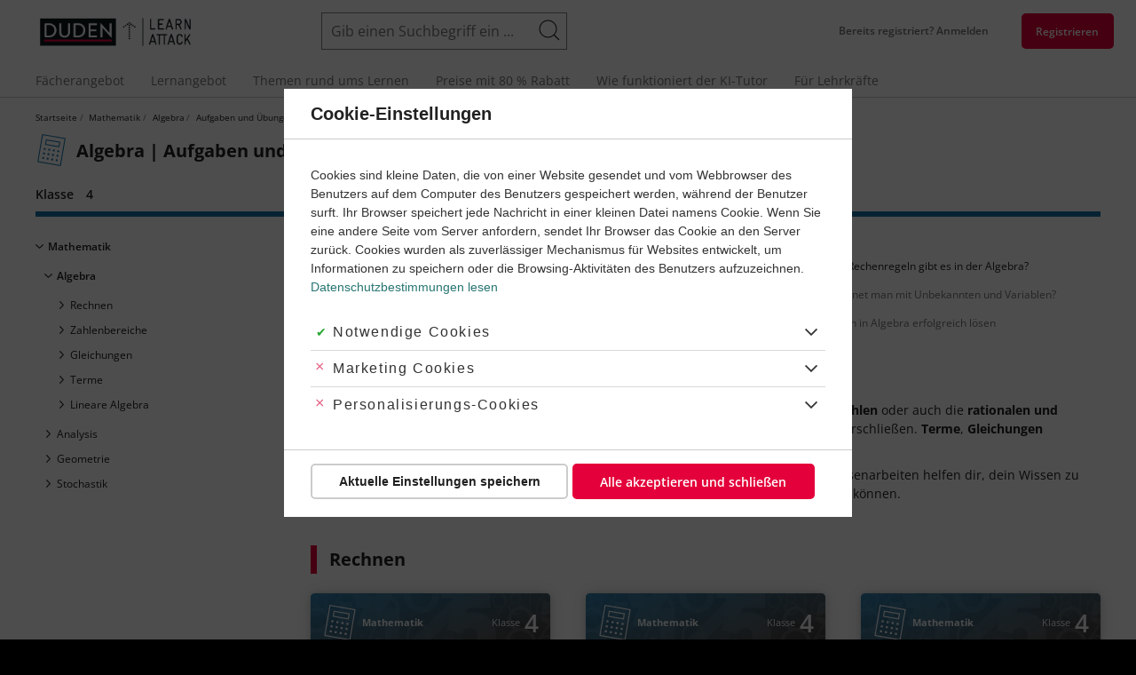

--- FILE ---
content_type: text/css
request_url: https://cdn.learnattack.de/sites/default/files/css/css_sbZV1V6jOxMOxc2u7VIV_jPXq2JYifXBKyjkmzfAhKo.css
body_size: 30177
content:
.uk-card-focus{font-smoothing:antialiased;height:14em;transform:rotateY(0);transform-style:preserve-3d;transition:.4s cubic-bezier(0.175,0.885,0.32,1.275);transition-property:top,left,transform}.uk-card-focus-container{perspective:1000px;position:relative;z-index:1}.uk-card-focus-container:hover,.uk-card-focus-container.uk-active{z-index:2}.uk-card-focus-container:hover .uk-card-focus,.uk-card-focus-container.uk-active .uk-card-focus{transform:scale(1) rotateY(180deg)}.uk-card-focus:focus{outline:none}.uk-card-focus.contextual-region.uk-active>.uk-card-back{outline:1px dashed #d6d6d6;outline-offset:3px}.uk-card-front,.uk-card-back{backface-visibility:hidden;background:inherit;border-radius:inherit;bottom:0;display:flex;flex-direction:column;justify-content:space-between;left:0;padding-bottom:11px;position:absolute;right:0;top:0;transform:translate3d(0,0,0)}.uk-card-front[uk-img],.uk-card-back[uk-img]{z-index:1;background-position:50%;background-size:cover;background-repeat:no-repeat}.uk-card-front[uk-img]::before,.uk-card-back[uk-img]::before{border-radius:inherit;bottom:0;content:'';left:0;opacity:0.85;position:absolute;right:0;top:0;z-index:-1}.uk-card-default .uk-card-front[uk-img]::before,.uk-card-default .uk-card-back[uk-img]::before{background:linear-gradient(162deg,#35a39f,#fff 42%)}.uk-card-primary .uk-card-front[uk-img]::before,.uk-card-primary .uk-card-back[uk-img]::before{background:linear-gradient(162deg,#35a39f,#35a39f 42%)}.uk-card-secondary .uk-card-front[uk-img]::before,.uk-card-secondary .uk-card-back[uk-img]::before{background:linear-gradient(162deg,#35a39f,#404040 42%)}.uk-card-primary .uk-card-front>:not(.uk-card-media):not(.uk-dark) .uk-subnav>li>a:first-child:link,.uk-card-secondary .uk-card-front>:not(.uk-card-media):not(.uk-dark) .uk-subnav>li>a:first-child:link,.uk-card-primary .uk-card-back>:not(.uk-card-media):not(.uk-dark) .uk-subnav>li>a:first-child:link,.uk-card-secondary .uk-card-back>:not(.uk-card-media):not(.uk-dark) .uk-subnav>li>a:first-child:link{color:rgba(255,255,255,0.95)}.uk-card-front{pointer-events:none;z-index:2}.uk-card-front .field--name-field-tags{height:2.45232rem}.uk-card-default .uk-card-front{box-shadow:inset 0 0 0 1px #e7e7e7}.uk-card-primary .uk-card-front{box-shadow:0 0 8px rgba(0,0,0,0.129412),0 0 15px rgba(0,0,0,0.129412)}.uk-card-secondary .uk-card-front{box-shadow:0 0 8px rgba(0,0,0,0.129412),0 0 15px rgba(0,0,0,0.129412)}.uk-card-back{transform:scale(1) rotateY(-180deg)}.uk-card-default .uk-card-back{background-color:#35a39f;box-shadow:0 0 8px rgba(0,0,0,0.129412),0 0 20px rgba(0,0,0,0.129412)}.uk-card-primary .uk-card-back{background-color:#35a39f;box-shadow:0 0 8px rgba(0,0,0,0.129412),0 0 20px rgba(0,0,0,0.129412)}.uk-card-secondary .uk-card-back{background-color:#404040;box-shadow:0 0 8px rgba(0,0,0,0.129412),0 0 20px rgba(0,0,0,0.129412)}
.wf-active{font-family:"Open Sans",sans-serif}.wf-active h1,.wf-active .uk-h1,.wf-active h2,.wf-active .uk-h2,.wf-active h3,.wf-active .uk-h3,.wf-active h4,.wf-active .uk-h4,.wf-active h5,.wf-active .uk-h5,.wf-active h6,.wf-active .uk-h6,.wf-active .uk-heading-small,.wf-active .uk-heading-medium,.wf-active .uk-heading-large,.wf-active .uk-heading-xlarge,.wf-active .uk-heading-2xlarge,.wf-active .paragraph--display-id--subjects .viewsreference--view-title{font-family:"Open Sans",sans-serif}.wf-active .uk-input:-webkit-autofill,.wf-active .uk-input:-webkit-autofill::first-line,.wf-active .uk-select:-webkit-autofill,.wf-active .uk-select:-webkit-autofill::first-line,.wf-active .uk-textarea:-webkit-autofill,.wf-active .uk-textarea:-webkit-autofill::first-line{font-family:"Open Sans",sans-serif}.wf-active .uk-navbar-nav>li>a,.wf-active .uk-navbar-nav>li>span,.wf-active .uk-navbar-item,.wf-active .uk-navbar-toggle{font-family:"Open Sans",sans-serif}.wf-active .uk-logo{font-family:"Open Sans",sans-serif}.wf-active .toolbar{font-family:"Open Sans",sans-serif}.wf-active .ui-widget .button{font-family:"Open Sans",sans-serif}
.uk-light,.uk-section-primary:not(.uk-preserve-color),.uk-section-secondary:not(.uk-preserve-color),.uk-section-tertiary:not(.uk-preserve-color),.uk-tile-primary:not(.uk-preserve-color),.uk-tile-secondary:not(.uk-preserve-color),.uk-card-primary>:not(.uk-card-front):not(.uk-card-back):not(.uk-card-media):not(.uk-dark):not(.uk-offcanvas-bar),.uk-card-primary .uk-card-front>:not(.uk-card-media):not(.uk-dark):not(.uk-offcanvas-bar),.uk-card-primary .uk-card-back>:not(.uk-card-media):not(.uk-dark):not(.uk-offcanvas-bar),.uk-card-secondary>:not(.uk-card-front):not(.uk-card-back):not(.uk-card-media):not(.uk-dark):not(.uk-offcanvas-bar),.uk-card-secondary .uk-card-front>:not(.uk-card-media):not(.uk-dark):not(.uk-offcanvas-bar),.uk-card-secondary .uk-card-back>:not(.uk-card-media):not(.uk-dark):not(.uk-offcanvas-bar),.uk-overlay-primary,.uk-modal-full .uk-modal-dialog,.ui-dialog.fullsize,.block-upsell .block-header{color:rgba(255,255,255,0.95)}.uk-light a,.uk-section-primary:not(.uk-preserve-color) a,.uk-section-secondary:not(.uk-preserve-color) a,.uk-section-tertiary:not(.uk-preserve-color) a,.uk-tile-primary:not(.uk-preserve-color) a,.uk-tile-secondary:not(.uk-preserve-color) a,.uk-card-primary>:not(.uk-card-front):not(.uk-card-back):not(.uk-card-media):not(.uk-dark):not(.uk-offcanvas-bar) a,.uk-card-primary .uk-card-front>:not(.uk-card-media):not(.uk-dark):not(.uk-offcanvas-bar) a,.uk-card-primary .uk-card-back>:not(.uk-card-media):not(.uk-dark):not(.uk-offcanvas-bar) a,.uk-card-secondary>:not(.uk-card-front):not(.uk-card-back):not(.uk-card-media):not(.uk-dark):not(.uk-offcanvas-bar) a,.uk-card-secondary .uk-card-front>:not(.uk-card-media):not(.uk-dark):not(.uk-offcanvas-bar) a,.uk-card-secondary .uk-card-back>:not(.uk-card-media):not(.uk-dark):not(.uk-offcanvas-bar) a,.uk-overlay-primary a,.uk-modal-full .uk-modal-dialog a,.ui-dialog.fullsize a,.block-upsell .block-header a,.uk-light .uk-link,.uk-section-primary:not(.uk-preserve-color) .uk-link,.uk-section-secondary:not(.uk-preserve-color) .uk-link,.uk-section-tertiary:not(.uk-preserve-color) .uk-link,.uk-tile-primary:not(.uk-preserve-color) .uk-link,.uk-tile-secondary:not(.uk-preserve-color) .uk-link,.uk-card-primary>:not(.uk-card-front):not(.uk-card-back):not(.uk-card-media):not(.uk-dark):not(.uk-offcanvas-bar) .uk-link,.uk-card-primary .uk-card-front>:not(.uk-card-media):not(.uk-dark):not(.uk-offcanvas-bar) .uk-link,.uk-card-primary .uk-card-back>:not(.uk-card-media):not(.uk-dark):not(.uk-offcanvas-bar) .uk-link,.uk-card-secondary>:not(.uk-card-front):not(.uk-card-back):not(.uk-card-media):not(.uk-dark):not(.uk-offcanvas-bar) .uk-link,.uk-card-secondary .uk-card-front>:not(.uk-card-media):not(.uk-dark):not(.uk-offcanvas-bar) .uk-link,.uk-card-secondary .uk-card-back>:not(.uk-card-media):not(.uk-dark):not(.uk-offcanvas-bar) .uk-link,.uk-overlay-primary .uk-link,.uk-modal-full .uk-modal-dialog .uk-link,.ui-dialog.fullsize .uk-link,.block-upsell .block-header .uk-link{color:rgba(255,255,255,0.95)}.uk-light a:hover,.uk-section-primary:not(.uk-preserve-color) a:hover,.uk-section-secondary:not(.uk-preserve-color) a:hover,.uk-section-tertiary:not(.uk-preserve-color) a:hover,.uk-tile-primary:not(.uk-preserve-color) a:hover,.uk-tile-secondary:not(.uk-preserve-color) a:hover,.uk-card-primary>:not(.uk-card-front):not(.uk-card-back):not(.uk-card-media):not(.uk-dark):not(.uk-offcanvas-bar) a:hover,.uk-card-primary .uk-card-front>:not(.uk-card-media):not(.uk-dark):not(.uk-offcanvas-bar) a:hover,.uk-card-primary .uk-card-back>:not(.uk-card-media):not(.uk-dark):not(.uk-offcanvas-bar) a:hover,.uk-card-secondary>:not(.uk-card-front):not(.uk-card-back):not(.uk-card-media):not(.uk-dark):not(.uk-offcanvas-bar) a:hover,.uk-card-secondary .uk-card-front>:not(.uk-card-media):not(.uk-dark):not(.uk-offcanvas-bar) a:hover,.uk-card-secondary .uk-card-back>:not(.uk-card-media):not(.uk-dark):not(.uk-offcanvas-bar) a:hover,.uk-overlay-primary a:hover,.uk-modal-full .uk-modal-dialog a:hover,.ui-dialog.fullsize a:hover,.block-upsell .block-header a:hover,.uk-light .uk-link:hover,.uk-section-primary:not(.uk-preserve-color) .uk-link:hover,.uk-section-secondary:not(.uk-preserve-color) .uk-link:hover,.uk-section-tertiary:not(.uk-preserve-color) .uk-link:hover,.uk-tile-primary:not(.uk-preserve-color) .uk-link:hover,.uk-tile-secondary:not(.uk-preserve-color) .uk-link:hover,.uk-card-primary>:not(.uk-card-front):not(.uk-card-back):not(.uk-card-media):not(.uk-dark):not(.uk-offcanvas-bar) .uk-link:hover,.uk-card-primary .uk-card-front>:not(.uk-card-media):not(.uk-dark):not(.uk-offcanvas-bar) .uk-link:hover,.uk-card-primary .uk-card-back>:not(.uk-card-media):not(.uk-dark):not(.uk-offcanvas-bar) .uk-link:hover,.uk-card-secondary>:not(.uk-card-front):not(.uk-card-back):not(.uk-card-media):not(.uk-dark):not(.uk-offcanvas-bar) .uk-link:hover,.uk-card-secondary .uk-card-front>:not(.uk-card-media):not(.uk-dark):not(.uk-offcanvas-bar) .uk-link:hover,.uk-card-secondary .uk-card-back>:not(.uk-card-media):not(.uk-dark):not(.uk-offcanvas-bar) .uk-link:hover,.uk-overlay-primary .uk-link:hover,.uk-modal-full .uk-modal-dialog .uk-link:hover,.ui-dialog.fullsize .uk-link:hover,.block-upsell .block-header .uk-link:hover{color:rgba(255,255,255,0.95)}.uk-light :not(pre)>code,.uk-section-primary:not(.uk-preserve-color) :not(pre)>code,.uk-section-secondary:not(.uk-preserve-color) :not(pre)>code,.uk-section-tertiary:not(.uk-preserve-color) :not(pre)>code,.uk-tile-primary:not(.uk-preserve-color) :not(pre)>code,.uk-tile-secondary:not(.uk-preserve-color) :not(pre)>code,.uk-card-primary>:not(.uk-card-front):not(.uk-card-back):not(.uk-card-media):not(.uk-dark):not(.uk-offcanvas-bar) :not(pre)>code,.uk-card-primary .uk-card-front>:not(.uk-card-media):not(.uk-dark):not(.uk-offcanvas-bar) :not(pre)>code,.uk-card-primary .uk-card-back>:not(.uk-card-media):not(.uk-dark):not(.uk-offcanvas-bar) :not(pre)>code,.uk-card-secondary>:not(.uk-card-front):not(.uk-card-back):not(.uk-card-media):not(.uk-dark):not(.uk-offcanvas-bar) :not(pre)>code,.uk-card-secondary .uk-card-front>:not(.uk-card-media):not(.uk-dark):not(.uk-offcanvas-bar) :not(pre)>code,.uk-card-secondary .uk-card-back>:not(.uk-card-media):not(.uk-dark):not(.uk-offcanvas-bar) :not(pre)>code,.uk-overlay-primary :not(pre)>code,.uk-modal-full .uk-modal-dialog :not(pre)>code,.ui-dialog.fullsize :not(pre)>code,.block-upsell .block-header :not(pre)>code,.uk-light :not(pre)>kbd,.uk-section-primary:not(.uk-preserve-color) :not(pre)>kbd,.uk-section-secondary:not(.uk-preserve-color) :not(pre)>kbd,.uk-section-tertiary:not(.uk-preserve-color) :not(pre)>kbd,.uk-tile-primary:not(.uk-preserve-color) :not(pre)>kbd,.uk-tile-secondary:not(.uk-preserve-color) :not(pre)>kbd,.uk-card-primary>:not(.uk-card-front):not(.uk-card-back):not(.uk-card-media):not(.uk-dark):not(.uk-offcanvas-bar) :not(pre)>kbd,.uk-card-primary .uk-card-front>:not(.uk-card-media):not(.uk-dark):not(.uk-offcanvas-bar) :not(pre)>kbd,.uk-card-primary .uk-card-back>:not(.uk-card-media):not(.uk-dark):not(.uk-offcanvas-bar) :not(pre)>kbd,.uk-card-secondary>:not(.uk-card-front):not(.uk-card-back):not(.uk-card-media):not(.uk-dark):not(.uk-offcanvas-bar) :not(pre)>kbd,.uk-card-secondary .uk-card-front>:not(.uk-card-media):not(.uk-dark):not(.uk-offcanvas-bar) :not(pre)>kbd,.uk-card-secondary .uk-card-back>:not(.uk-card-media):not(.uk-dark):not(.uk-offcanvas-bar) :not(pre)>kbd,.uk-overlay-primary :not(pre)>kbd,.uk-modal-full .uk-modal-dialog :not(pre)>kbd,.ui-dialog.fullsize :not(pre)>kbd,.block-upsell .block-header :not(pre)>kbd,.uk-light :not(pre)>samp,.uk-section-primary:not(.uk-preserve-color) :not(pre)>samp,.uk-section-secondary:not(.uk-preserve-color) :not(pre)>samp,.uk-section-tertiary:not(.uk-preserve-color) :not(pre)>samp,.uk-tile-primary:not(.uk-preserve-color) :not(pre)>samp,.uk-tile-secondary:not(.uk-preserve-color) :not(pre)>samp,.uk-card-primary>:not(.uk-card-front):not(.uk-card-back):not(.uk-card-media):not(.uk-dark):not(.uk-offcanvas-bar) :not(pre)>samp,.uk-card-primary .uk-card-front>:not(.uk-card-media):not(.uk-dark):not(.uk-offcanvas-bar) :not(pre)>samp,.uk-card-primary .uk-card-back>:not(.uk-card-media):not(.uk-dark):not(.uk-offcanvas-bar) :not(pre)>samp,.uk-card-secondary>:not(.uk-card-front):not(.uk-card-back):not(.uk-card-media):not(.uk-dark):not(.uk-offcanvas-bar) :not(pre)>samp,.uk-card-secondary .uk-card-front>:not(.uk-card-media):not(.uk-dark):not(.uk-offcanvas-bar) :not(pre)>samp,.uk-card-secondary .uk-card-back>:not(.uk-card-media):not(.uk-dark):not(.uk-offcanvas-bar) :not(pre)>samp,.uk-overlay-primary :not(pre)>samp,.uk-modal-full .uk-modal-dialog :not(pre)>samp,.ui-dialog.fullsize :not(pre)>samp,.block-upsell .block-header :not(pre)>samp{color:rgba(255,255,255,0.95);background:rgba(255,255,255,0.1)}.uk-light em,.uk-section-primary:not(.uk-preserve-color) em,.uk-section-secondary:not(.uk-preserve-color) em,.uk-section-tertiary:not(.uk-preserve-color) em,.uk-tile-primary:not(.uk-preserve-color) em,.uk-tile-secondary:not(.uk-preserve-color) em,.uk-card-primary>:not(.uk-card-front):not(.uk-card-back):not(.uk-card-media):not(.uk-dark):not(.uk-offcanvas-bar) em,.uk-card-primary .uk-card-front>:not(.uk-card-media):not(.uk-dark):not(.uk-offcanvas-bar) em,.uk-card-primary .uk-card-back>:not(.uk-card-media):not(.uk-dark):not(.uk-offcanvas-bar) em,.uk-card-secondary>:not(.uk-card-front):not(.uk-card-back):not(.uk-card-media):not(.uk-dark):not(.uk-offcanvas-bar) em,.uk-card-secondary .uk-card-front>:not(.uk-card-media):not(.uk-dark):not(.uk-offcanvas-bar) em,.uk-card-secondary .uk-card-back>:not(.uk-card-media):not(.uk-dark):not(.uk-offcanvas-bar) em,.uk-overlay-primary em,.uk-modal-full .uk-modal-dialog em,.ui-dialog.fullsize em,.block-upsell .block-header em{color:rgba(255,255,255,0.95)}.uk-light h1,.uk-section-primary:not(.uk-preserve-color) h1,.uk-section-secondary:not(.uk-preserve-color) h1,.uk-section-tertiary:not(.uk-preserve-color) h1,.uk-tile-primary:not(.uk-preserve-color) h1,.uk-tile-secondary:not(.uk-preserve-color) h1,.uk-card-primary>:not(.uk-card-front):not(.uk-card-back):not(.uk-card-media):not(.uk-dark):not(.uk-offcanvas-bar) h1,.uk-card-primary .uk-card-front>:not(.uk-card-media):not(.uk-dark):not(.uk-offcanvas-bar) h1,.uk-card-primary .uk-card-back>:not(.uk-card-media):not(.uk-dark):not(.uk-offcanvas-bar) h1,.uk-card-secondary>:not(.uk-card-front):not(.uk-card-back):not(.uk-card-media):not(.uk-dark):not(.uk-offcanvas-bar) h1,.uk-card-secondary .uk-card-front>:not(.uk-card-media):not(.uk-dark):not(.uk-offcanvas-bar) h1,.uk-card-secondary .uk-card-back>:not(.uk-card-media):not(.uk-dark):not(.uk-offcanvas-bar) h1,.uk-overlay-primary h1,.uk-modal-full .uk-modal-dialog h1,.ui-dialog.fullsize h1,.block-upsell .block-header h1,.uk-light .uk-h1,.uk-section-primary:not(.uk-preserve-color) .uk-h1,.uk-section-secondary:not(.uk-preserve-color) .uk-h1,.uk-section-tertiary:not(.uk-preserve-color) .uk-h1,.uk-tile-primary:not(.uk-preserve-color) .uk-h1,.uk-tile-secondary:not(.uk-preserve-color) .uk-h1,.uk-card-primary>:not(.uk-card-front):not(.uk-card-back):not(.uk-card-media):not(.uk-dark):not(.uk-offcanvas-bar) .uk-h1,.uk-card-primary .uk-card-front>:not(.uk-card-media):not(.uk-dark):not(.uk-offcanvas-bar) .uk-h1,.uk-card-primary .uk-card-back>:not(.uk-card-media):not(.uk-dark):not(.uk-offcanvas-bar) .uk-h1,.uk-card-secondary>:not(.uk-card-front):not(.uk-card-back):not(.uk-card-media):not(.uk-dark):not(.uk-offcanvas-bar) .uk-h1,.uk-card-secondary .uk-card-front>:not(.uk-card-media):not(.uk-dark):not(.uk-offcanvas-bar) .uk-h1,.uk-card-secondary .uk-card-back>:not(.uk-card-media):not(.uk-dark):not(.uk-offcanvas-bar) .uk-h1,.uk-overlay-primary .uk-h1,.uk-modal-full .uk-modal-dialog .uk-h1,.ui-dialog.fullsize .uk-h1,.block-upsell .block-header .uk-h1,.uk-light h2,.uk-section-primary:not(.uk-preserve-color) h2,.uk-section-secondary:not(.uk-preserve-color) h2,.uk-section-tertiary:not(.uk-preserve-color) h2,.uk-tile-primary:not(.uk-preserve-color) h2,.uk-tile-secondary:not(.uk-preserve-color) h2,.uk-card-primary>:not(.uk-card-front):not(.uk-card-back):not(.uk-card-media):not(.uk-dark):not(.uk-offcanvas-bar) h2,.uk-card-primary .uk-card-front>:not(.uk-card-media):not(.uk-dark):not(.uk-offcanvas-bar) h2,.uk-card-primary .uk-card-back>:not(.uk-card-media):not(.uk-dark):not(.uk-offcanvas-bar) h2,.uk-card-secondary>:not(.uk-card-front):not(.uk-card-back):not(.uk-card-media):not(.uk-dark):not(.uk-offcanvas-bar) h2,.uk-card-secondary .uk-card-front>:not(.uk-card-media):not(.uk-dark):not(.uk-offcanvas-bar) h2,.uk-card-secondary .uk-card-back>:not(.uk-card-media):not(.uk-dark):not(.uk-offcanvas-bar) h2,.uk-overlay-primary h2,.uk-modal-full .uk-modal-dialog h2,.ui-dialog.fullsize h2,.block-upsell .block-header h2,.uk-light .uk-h2,.uk-section-primary:not(.uk-preserve-color) .uk-h2,.uk-section-secondary:not(.uk-preserve-color) .uk-h2,.uk-section-tertiary:not(.uk-preserve-color) .uk-h2,.uk-tile-primary:not(.uk-preserve-color) .uk-h2,.uk-tile-secondary:not(.uk-preserve-color) .uk-h2,.uk-card-primary>:not(.uk-card-front):not(.uk-card-back):not(.uk-card-media):not(.uk-dark):not(.uk-offcanvas-bar) .uk-h2,.uk-card-primary .uk-card-front>:not(.uk-card-media):not(.uk-dark):not(.uk-offcanvas-bar) .uk-h2,.uk-card-primary .uk-card-back>:not(.uk-card-media):not(.uk-dark):not(.uk-offcanvas-bar) .uk-h2,.uk-card-secondary>:not(.uk-card-front):not(.uk-card-back):not(.uk-card-media):not(.uk-dark):not(.uk-offcanvas-bar) .uk-h2,.uk-card-secondary .uk-card-front>:not(.uk-card-media):not(.uk-dark):not(.uk-offcanvas-bar) .uk-h2,.uk-card-secondary .uk-card-back>:not(.uk-card-media):not(.uk-dark):not(.uk-offcanvas-bar) .uk-h2,.uk-overlay-primary .uk-h2,.uk-modal-full .uk-modal-dialog .uk-h2,.ui-dialog.fullsize .uk-h2,.block-upsell .block-header .uk-h2,.uk-light h3,.uk-section-primary:not(.uk-preserve-color) h3,.uk-section-secondary:not(.uk-preserve-color) h3,.uk-section-tertiary:not(.uk-preserve-color) h3,.uk-tile-primary:not(.uk-preserve-color) h3,.uk-tile-secondary:not(.uk-preserve-color) h3,.uk-card-primary>:not(.uk-card-front):not(.uk-card-back):not(.uk-card-media):not(.uk-dark):not(.uk-offcanvas-bar) h3,.uk-card-primary .uk-card-front>:not(.uk-card-media):not(.uk-dark):not(.uk-offcanvas-bar) h3,.uk-card-primary .uk-card-back>:not(.uk-card-media):not(.uk-dark):not(.uk-offcanvas-bar) h3,.uk-card-secondary>:not(.uk-card-front):not(.uk-card-back):not(.uk-card-media):not(.uk-dark):not(.uk-offcanvas-bar) h3,.uk-card-secondary .uk-card-front>:not(.uk-card-media):not(.uk-dark):not(.uk-offcanvas-bar) h3,.uk-card-secondary .uk-card-back>:not(.uk-card-media):not(.uk-dark):not(.uk-offcanvas-bar) h3,.uk-overlay-primary h3,.uk-modal-full .uk-modal-dialog h3,.ui-dialog.fullsize h3,.block-upsell .block-header h3,.uk-light .uk-h3,.uk-section-primary:not(.uk-preserve-color) .uk-h3,.uk-section-secondary:not(.uk-preserve-color) .uk-h3,.uk-section-tertiary:not(.uk-preserve-color) .uk-h3,.uk-tile-primary:not(.uk-preserve-color) .uk-h3,.uk-tile-secondary:not(.uk-preserve-color) .uk-h3,.uk-card-primary>:not(.uk-card-front):not(.uk-card-back):not(.uk-card-media):not(.uk-dark):not(.uk-offcanvas-bar) .uk-h3,.uk-card-primary .uk-card-front>:not(.uk-card-media):not(.uk-dark):not(.uk-offcanvas-bar) .uk-h3,.uk-card-primary .uk-card-back>:not(.uk-card-media):not(.uk-dark):not(.uk-offcanvas-bar) .uk-h3,.uk-card-secondary>:not(.uk-card-front):not(.uk-card-back):not(.uk-card-media):not(.uk-dark):not(.uk-offcanvas-bar) .uk-h3,.uk-card-secondary .uk-card-front>:not(.uk-card-media):not(.uk-dark):not(.uk-offcanvas-bar) .uk-h3,.uk-card-secondary .uk-card-back>:not(.uk-card-media):not(.uk-dark):not(.uk-offcanvas-bar) .uk-h3,.uk-overlay-primary .uk-h3,.uk-modal-full .uk-modal-dialog .uk-h3,.ui-dialog.fullsize .uk-h3,.block-upsell .block-header .uk-h3,.uk-light h4,.uk-section-primary:not(.uk-preserve-color) h4,.uk-section-secondary:not(.uk-preserve-color) h4,.uk-section-tertiary:not(.uk-preserve-color) h4,.uk-tile-primary:not(.uk-preserve-color) h4,.uk-tile-secondary:not(.uk-preserve-color) h4,.uk-card-primary>:not(.uk-card-front):not(.uk-card-back):not(.uk-card-media):not(.uk-dark):not(.uk-offcanvas-bar) h4,.uk-card-primary .uk-card-front>:not(.uk-card-media):not(.uk-dark):not(.uk-offcanvas-bar) h4,.uk-card-primary .uk-card-back>:not(.uk-card-media):not(.uk-dark):not(.uk-offcanvas-bar) h4,.uk-card-secondary>:not(.uk-card-front):not(.uk-card-back):not(.uk-card-media):not(.uk-dark):not(.uk-offcanvas-bar) h4,.uk-card-secondary .uk-card-front>:not(.uk-card-media):not(.uk-dark):not(.uk-offcanvas-bar) h4,.uk-card-secondary .uk-card-back>:not(.uk-card-media):not(.uk-dark):not(.uk-offcanvas-bar) h4,.uk-overlay-primary h4,.uk-modal-full .uk-modal-dialog h4,.ui-dialog.fullsize h4,.block-upsell .block-header h4,.uk-light .uk-h4,.uk-section-primary:not(.uk-preserve-color) .uk-h4,.uk-section-secondary:not(.uk-preserve-color) .uk-h4,.uk-section-tertiary:not(.uk-preserve-color) .uk-h4,.uk-tile-primary:not(.uk-preserve-color) .uk-h4,.uk-tile-secondary:not(.uk-preserve-color) .uk-h4,.uk-card-primary>:not(.uk-card-front):not(.uk-card-back):not(.uk-card-media):not(.uk-dark):not(.uk-offcanvas-bar) .uk-h4,.uk-card-primary .uk-card-front>:not(.uk-card-media):not(.uk-dark):not(.uk-offcanvas-bar) .uk-h4,.uk-card-primary .uk-card-back>:not(.uk-card-media):not(.uk-dark):not(.uk-offcanvas-bar) .uk-h4,.uk-card-secondary>:not(.uk-card-front):not(.uk-card-back):not(.uk-card-media):not(.uk-dark):not(.uk-offcanvas-bar) .uk-h4,.uk-card-secondary .uk-card-front>:not(.uk-card-media):not(.uk-dark):not(.uk-offcanvas-bar) .uk-h4,.uk-card-secondary .uk-card-back>:not(.uk-card-media):not(.uk-dark):not(.uk-offcanvas-bar) .uk-h4,.uk-overlay-primary .uk-h4,.uk-modal-full .uk-modal-dialog .uk-h4,.ui-dialog.fullsize .uk-h4,.block-upsell .block-header .uk-h4,.uk-light h5,.uk-section-primary:not(.uk-preserve-color) h5,.uk-section-secondary:not(.uk-preserve-color) h5,.uk-section-tertiary:not(.uk-preserve-color) h5,.uk-tile-primary:not(.uk-preserve-color) h5,.uk-tile-secondary:not(.uk-preserve-color) h5,.uk-card-primary>:not(.uk-card-front):not(.uk-card-back):not(.uk-card-media):not(.uk-dark):not(.uk-offcanvas-bar) h5,.uk-card-primary .uk-card-front>:not(.uk-card-media):not(.uk-dark):not(.uk-offcanvas-bar) h5,.uk-card-primary .uk-card-back>:not(.uk-card-media):not(.uk-dark):not(.uk-offcanvas-bar) h5,.uk-card-secondary>:not(.uk-card-front):not(.uk-card-back):not(.uk-card-media):not(.uk-dark):not(.uk-offcanvas-bar) h5,.uk-card-secondary .uk-card-front>:not(.uk-card-media):not(.uk-dark):not(.uk-offcanvas-bar) h5,.uk-card-secondary .uk-card-back>:not(.uk-card-media):not(.uk-dark):not(.uk-offcanvas-bar) h5,.uk-overlay-primary h5,.uk-modal-full .uk-modal-dialog h5,.ui-dialog.fullsize h5,.block-upsell .block-header h5,.uk-light .uk-h5,.uk-section-primary:not(.uk-preserve-color) .uk-h5,.uk-section-secondary:not(.uk-preserve-color) .uk-h5,.uk-section-tertiary:not(.uk-preserve-color) .uk-h5,.uk-tile-primary:not(.uk-preserve-color) .uk-h5,.uk-tile-secondary:not(.uk-preserve-color) .uk-h5,.uk-card-primary>:not(.uk-card-front):not(.uk-card-back):not(.uk-card-media):not(.uk-dark):not(.uk-offcanvas-bar) .uk-h5,.uk-card-primary .uk-card-front>:not(.uk-card-media):not(.uk-dark):not(.uk-offcanvas-bar) .uk-h5,.uk-card-primary .uk-card-back>:not(.uk-card-media):not(.uk-dark):not(.uk-offcanvas-bar) .uk-h5,.uk-card-secondary>:not(.uk-card-front):not(.uk-card-back):not(.uk-card-media):not(.uk-dark):not(.uk-offcanvas-bar) .uk-h5,.uk-card-secondary .uk-card-front>:not(.uk-card-media):not(.uk-dark):not(.uk-offcanvas-bar) .uk-h5,.uk-card-secondary .uk-card-back>:not(.uk-card-media):not(.uk-dark):not(.uk-offcanvas-bar) .uk-h5,.uk-overlay-primary .uk-h5,.uk-modal-full .uk-modal-dialog .uk-h5,.ui-dialog.fullsize .uk-h5,.block-upsell .block-header .uk-h5,.uk-light h6,.uk-section-primary:not(.uk-preserve-color) h6,.uk-section-secondary:not(.uk-preserve-color) h6,.uk-section-tertiary:not(.uk-preserve-color) h6,.uk-tile-primary:not(.uk-preserve-color) h6,.uk-tile-secondary:not(.uk-preserve-color) h6,.uk-card-primary>:not(.uk-card-front):not(.uk-card-back):not(.uk-card-media):not(.uk-dark):not(.uk-offcanvas-bar) h6,.uk-card-primary .uk-card-front>:not(.uk-card-media):not(.uk-dark):not(.uk-offcanvas-bar) h6,.uk-card-primary .uk-card-back>:not(.uk-card-media):not(.uk-dark):not(.uk-offcanvas-bar) h6,.uk-card-secondary>:not(.uk-card-front):not(.uk-card-back):not(.uk-card-media):not(.uk-dark):not(.uk-offcanvas-bar) h6,.uk-card-secondary .uk-card-front>:not(.uk-card-media):not(.uk-dark):not(.uk-offcanvas-bar) h6,.uk-card-secondary .uk-card-back>:not(.uk-card-media):not(.uk-dark):not(.uk-offcanvas-bar) h6,.uk-overlay-primary h6,.uk-modal-full .uk-modal-dialog h6,.ui-dialog.fullsize h6,.block-upsell .block-header h6,.uk-light .uk-h6,.uk-section-primary:not(.uk-preserve-color) .uk-h6,.uk-section-secondary:not(.uk-preserve-color) .uk-h6,.uk-section-tertiary:not(.uk-preserve-color) .uk-h6,.uk-tile-primary:not(.uk-preserve-color) .uk-h6,.uk-tile-secondary:not(.uk-preserve-color) .uk-h6,.uk-card-primary>:not(.uk-card-front):not(.uk-card-back):not(.uk-card-media):not(.uk-dark):not(.uk-offcanvas-bar) .uk-h6,.uk-card-primary .uk-card-front>:not(.uk-card-media):not(.uk-dark):not(.uk-offcanvas-bar) .uk-h6,.uk-card-primary .uk-card-back>:not(.uk-card-media):not(.uk-dark):not(.uk-offcanvas-bar) .uk-h6,.uk-card-secondary>:not(.uk-card-front):not(.uk-card-back):not(.uk-card-media):not(.uk-dark):not(.uk-offcanvas-bar) .uk-h6,.uk-card-secondary .uk-card-front>:not(.uk-card-media):not(.uk-dark):not(.uk-offcanvas-bar) .uk-h6,.uk-card-secondary .uk-card-back>:not(.uk-card-media):not(.uk-dark):not(.uk-offcanvas-bar) .uk-h6,.uk-overlay-primary .uk-h6,.uk-modal-full .uk-modal-dialog .uk-h6,.ui-dialog.fullsize .uk-h6,.block-upsell .block-header .uk-h6,.uk-light .uk-heading-small,.uk-section-primary:not(.uk-preserve-color) .uk-heading-small,.uk-section-secondary:not(.uk-preserve-color) .uk-heading-small,.uk-section-tertiary:not(.uk-preserve-color) .uk-heading-small,.uk-tile-primary:not(.uk-preserve-color) .uk-heading-small,.uk-tile-secondary:not(.uk-preserve-color) .uk-heading-small,.uk-card-primary>:not(.uk-card-front):not(.uk-card-back):not(.uk-card-media):not(.uk-dark):not(.uk-offcanvas-bar) .uk-heading-small,.uk-card-primary .uk-card-front>:not(.uk-card-media):not(.uk-dark):not(.uk-offcanvas-bar) .uk-heading-small,.uk-card-primary .uk-card-back>:not(.uk-card-media):not(.uk-dark):not(.uk-offcanvas-bar) .uk-heading-small,.uk-card-secondary>:not(.uk-card-front):not(.uk-card-back):not(.uk-card-media):not(.uk-dark):not(.uk-offcanvas-bar) .uk-heading-small,.uk-card-secondary .uk-card-front>:not(.uk-card-media):not(.uk-dark):not(.uk-offcanvas-bar) .uk-heading-small,.uk-card-secondary .uk-card-back>:not(.uk-card-media):not(.uk-dark):not(.uk-offcanvas-bar) .uk-heading-small,.uk-overlay-primary .uk-heading-small,.uk-modal-full .uk-modal-dialog .uk-heading-small,.ui-dialog.fullsize .uk-heading-small,.block-upsell .block-header .uk-heading-small,.uk-light .uk-heading-medium,.uk-section-primary:not(.uk-preserve-color) .uk-heading-medium,.uk-section-secondary:not(.uk-preserve-color) .uk-heading-medium,.uk-section-tertiary:not(.uk-preserve-color) .uk-heading-medium,.uk-tile-primary:not(.uk-preserve-color) .uk-heading-medium,.uk-tile-secondary:not(.uk-preserve-color) .uk-heading-medium,.uk-card-primary>:not(.uk-card-front):not(.uk-card-back):not(.uk-card-media):not(.uk-dark):not(.uk-offcanvas-bar) .uk-heading-medium,.uk-card-primary .uk-card-front>:not(.uk-card-media):not(.uk-dark):not(.uk-offcanvas-bar) .uk-heading-medium,.uk-card-primary .uk-card-back>:not(.uk-card-media):not(.uk-dark):not(.uk-offcanvas-bar) .uk-heading-medium,.uk-card-secondary>:not(.uk-card-front):not(.uk-card-back):not(.uk-card-media):not(.uk-dark):not(.uk-offcanvas-bar) .uk-heading-medium,.uk-card-secondary .uk-card-front>:not(.uk-card-media):not(.uk-dark):not(.uk-offcanvas-bar) .uk-heading-medium,.uk-card-secondary .uk-card-back>:not(.uk-card-media):not(.uk-dark):not(.uk-offcanvas-bar) .uk-heading-medium,.uk-overlay-primary .uk-heading-medium,.uk-modal-full .uk-modal-dialog .uk-heading-medium,.ui-dialog.fullsize .uk-heading-medium,.block-upsell .block-header .uk-heading-medium,.uk-light .uk-heading-large,.uk-section-primary:not(.uk-preserve-color) .uk-heading-large,.uk-section-secondary:not(.uk-preserve-color) .uk-heading-large,.uk-section-tertiary:not(.uk-preserve-color) .uk-heading-large,.uk-tile-primary:not(.uk-preserve-color) .uk-heading-large,.uk-tile-secondary:not(.uk-preserve-color) .uk-heading-large,.uk-card-primary>:not(.uk-card-front):not(.uk-card-back):not(.uk-card-media):not(.uk-dark):not(.uk-offcanvas-bar) .uk-heading-large,.uk-card-primary .uk-card-front>:not(.uk-card-media):not(.uk-dark):not(.uk-offcanvas-bar) .uk-heading-large,.uk-card-primary .uk-card-back>:not(.uk-card-media):not(.uk-dark):not(.uk-offcanvas-bar) .uk-heading-large,.uk-card-secondary>:not(.uk-card-front):not(.uk-card-back):not(.uk-card-media):not(.uk-dark):not(.uk-offcanvas-bar) .uk-heading-large,.uk-card-secondary .uk-card-front>:not(.uk-card-media):not(.uk-dark):not(.uk-offcanvas-bar) .uk-heading-large,.uk-card-secondary .uk-card-back>:not(.uk-card-media):not(.uk-dark):not(.uk-offcanvas-bar) .uk-heading-large,.uk-overlay-primary .uk-heading-large,.uk-modal-full .uk-modal-dialog .uk-heading-large,.ui-dialog.fullsize .uk-heading-large,.block-upsell .block-header .uk-heading-large,.uk-light .uk-heading-xlarge,.uk-section-primary:not(.uk-preserve-color) .uk-heading-xlarge,.uk-section-secondary:not(.uk-preserve-color) .uk-heading-xlarge,.uk-section-tertiary:not(.uk-preserve-color) .uk-heading-xlarge,.uk-tile-primary:not(.uk-preserve-color) .uk-heading-xlarge,.uk-tile-secondary:not(.uk-preserve-color) .uk-heading-xlarge,.uk-card-primary>:not(.uk-card-front):not(.uk-card-back):not(.uk-card-media):not(.uk-dark):not(.uk-offcanvas-bar) .uk-heading-xlarge,.uk-card-primary .uk-card-front>:not(.uk-card-media):not(.uk-dark):not(.uk-offcanvas-bar) .uk-heading-xlarge,.uk-card-primary .uk-card-back>:not(.uk-card-media):not(.uk-dark):not(.uk-offcanvas-bar) .uk-heading-xlarge,.uk-card-secondary>:not(.uk-card-front):not(.uk-card-back):not(.uk-card-media):not(.uk-dark):not(.uk-offcanvas-bar) .uk-heading-xlarge,.uk-card-secondary .uk-card-front>:not(.uk-card-media):not(.uk-dark):not(.uk-offcanvas-bar) .uk-heading-xlarge,.uk-card-secondary .uk-card-back>:not(.uk-card-media):not(.uk-dark):not(.uk-offcanvas-bar) .uk-heading-xlarge,.uk-overlay-primary .uk-heading-xlarge,.uk-modal-full .uk-modal-dialog .uk-heading-xlarge,.ui-dialog.fullsize .uk-heading-xlarge,.block-upsell .block-header .uk-heading-xlarge,.uk-light .uk-heading-2xlarge,.uk-section-primary:not(.uk-preserve-color) .uk-heading-2xlarge,.uk-section-secondary:not(.uk-preserve-color) .uk-heading-2xlarge,.uk-section-tertiary:not(.uk-preserve-color) .uk-heading-2xlarge,.uk-tile-primary:not(.uk-preserve-color) .uk-heading-2xlarge,.uk-tile-secondary:not(.uk-preserve-color) .uk-heading-2xlarge,.uk-card-primary>:not(.uk-card-front):not(.uk-card-back):not(.uk-card-media):not(.uk-dark):not(.uk-offcanvas-bar) .uk-heading-2xlarge,.uk-card-primary .uk-card-front>:not(.uk-card-media):not(.uk-dark):not(.uk-offcanvas-bar) .uk-heading-2xlarge,.uk-card-primary .uk-card-back>:not(.uk-card-media):not(.uk-dark):not(.uk-offcanvas-bar) .uk-heading-2xlarge,.uk-card-secondary>:not(.uk-card-front):not(.uk-card-back):not(.uk-card-media):not(.uk-dark):not(.uk-offcanvas-bar) .uk-heading-2xlarge,.uk-card-secondary .uk-card-front>:not(.uk-card-media):not(.uk-dark):not(.uk-offcanvas-bar) .uk-heading-2xlarge,.uk-card-secondary .uk-card-back>:not(.uk-card-media):not(.uk-dark):not(.uk-offcanvas-bar) .uk-heading-2xlarge,.uk-overlay-primary .uk-heading-2xlarge,.uk-modal-full .uk-modal-dialog .uk-heading-2xlarge,.ui-dialog.fullsize .uk-heading-2xlarge,.block-upsell .block-header .uk-heading-2xlarge{color:rgba(255,255,255,0.95)}.uk-light blockquote,.uk-section-primary:not(.uk-preserve-color) blockquote,.uk-section-secondary:not(.uk-preserve-color) blockquote,.uk-section-tertiary:not(.uk-preserve-color) blockquote,.uk-tile-primary:not(.uk-preserve-color) blockquote,.uk-tile-secondary:not(.uk-preserve-color) blockquote,.uk-card-primary>:not(.uk-card-front):not(.uk-card-back):not(.uk-card-media):not(.uk-dark):not(.uk-offcanvas-bar) blockquote,.uk-card-primary .uk-card-front>:not(.uk-card-media):not(.uk-dark):not(.uk-offcanvas-bar) blockquote,.uk-card-primary .uk-card-back>:not(.uk-card-media):not(.uk-dark):not(.uk-offcanvas-bar) blockquote,.uk-card-secondary>:not(.uk-card-front):not(.uk-card-back):not(.uk-card-media):not(.uk-dark):not(.uk-offcanvas-bar) blockquote,.uk-card-secondary .uk-card-front>:not(.uk-card-media):not(.uk-dark):not(.uk-offcanvas-bar) blockquote,.uk-card-secondary .uk-card-back>:not(.uk-card-media):not(.uk-dark):not(.uk-offcanvas-bar) blockquote,.uk-overlay-primary blockquote,.uk-modal-full .uk-modal-dialog blockquote,.ui-dialog.fullsize blockquote,.block-upsell .block-header blockquote{color:rgba(255,255,255,0.95)}.uk-light blockquote footer,.uk-section-primary:not(.uk-preserve-color) blockquote footer,.uk-section-secondary:not(.uk-preserve-color) blockquote footer,.uk-section-tertiary:not(.uk-preserve-color) blockquote footer,.uk-tile-primary:not(.uk-preserve-color) blockquote footer,.uk-tile-secondary:not(.uk-preserve-color) blockquote footer,.uk-card-primary>:not(.uk-card-front):not(.uk-card-back):not(.uk-card-media):not(.uk-dark):not(.uk-offcanvas-bar) blockquote footer,.uk-card-primary .uk-card-front>:not(.uk-card-media):not(.uk-dark):not(.uk-offcanvas-bar) blockquote footer,.uk-card-primary .uk-card-back>:not(.uk-card-media):not(.uk-dark):not(.uk-offcanvas-bar) blockquote footer,.uk-card-secondary>:not(.uk-card-front):not(.uk-card-back):not(.uk-card-media):not(.uk-dark):not(.uk-offcanvas-bar) blockquote footer,.uk-card-secondary .uk-card-front>:not(.uk-card-media):not(.uk-dark):not(.uk-offcanvas-bar) blockquote footer,.uk-card-secondary .uk-card-back>:not(.uk-card-media):not(.uk-dark):not(.uk-offcanvas-bar) blockquote footer,.uk-overlay-primary blockquote footer,.uk-modal-full .uk-modal-dialog blockquote footer,.ui-dialog.fullsize blockquote footer,.block-upsell .block-header blockquote footer{color:rgba(255,255,255,0.95)}.uk-light hr,.uk-section-primary:not(.uk-preserve-color) hr,.uk-section-secondary:not(.uk-preserve-color) hr,.uk-section-tertiary:not(.uk-preserve-color) hr,.uk-tile-primary:not(.uk-preserve-color) hr,.uk-tile-secondary:not(.uk-preserve-color) hr,.uk-card-primary>:not(.uk-card-front):not(.uk-card-back):not(.uk-card-media):not(.uk-dark):not(.uk-offcanvas-bar) hr,.uk-card-primary .uk-card-front>:not(.uk-card-media):not(.uk-dark):not(.uk-offcanvas-bar) hr,.uk-card-primary .uk-card-back>:not(.uk-card-media):not(.uk-dark):not(.uk-offcanvas-bar) hr,.uk-card-secondary>:not(.uk-card-front):not(.uk-card-back):not(.uk-card-media):not(.uk-dark):not(.uk-offcanvas-bar) hr,.uk-card-secondary .uk-card-front>:not(.uk-card-media):not(.uk-dark):not(.uk-offcanvas-bar) hr,.uk-card-secondary .uk-card-back>:not(.uk-card-media):not(.uk-dark):not(.uk-offcanvas-bar) hr,.uk-overlay-primary hr,.uk-modal-full .uk-modal-dialog hr,.ui-dialog.fullsize hr,.block-upsell .block-header hr,.uk-light .uk-hr,.uk-section-primary:not(.uk-preserve-color) .uk-hr,.uk-section-secondary:not(.uk-preserve-color) .uk-hr,.uk-section-tertiary:not(.uk-preserve-color) .uk-hr,.uk-tile-primary:not(.uk-preserve-color) .uk-hr,.uk-tile-secondary:not(.uk-preserve-color) .uk-hr,.uk-card-primary>:not(.uk-card-front):not(.uk-card-back):not(.uk-card-media):not(.uk-dark):not(.uk-offcanvas-bar) .uk-hr,.uk-card-primary .uk-card-front>:not(.uk-card-media):not(.uk-dark):not(.uk-offcanvas-bar) .uk-hr,.uk-card-primary .uk-card-back>:not(.uk-card-media):not(.uk-dark):not(.uk-offcanvas-bar) .uk-hr,.uk-card-secondary>:not(.uk-card-front):not(.uk-card-back):not(.uk-card-media):not(.uk-dark):not(.uk-offcanvas-bar) .uk-hr,.uk-card-secondary .uk-card-front>:not(.uk-card-media):not(.uk-dark):not(.uk-offcanvas-bar) .uk-hr,.uk-card-secondary .uk-card-back>:not(.uk-card-media):not(.uk-dark):not(.uk-offcanvas-bar) .uk-hr,.uk-overlay-primary .uk-hr,.uk-modal-full .uk-modal-dialog .uk-hr,.ui-dialog.fullsize .uk-hr,.block-upsell .block-header .uk-hr{border-top-color:rgba(255,255,255,0.45)}.uk-light a.uk-link-muted,.uk-section-primary:not(.uk-preserve-color) a.uk-link-muted,.uk-section-secondary:not(.uk-preserve-color) a.uk-link-muted,.uk-section-tertiary:not(.uk-preserve-color) a.uk-link-muted,.uk-tile-primary:not(.uk-preserve-color) a.uk-link-muted,.uk-tile-secondary:not(.uk-preserve-color) a.uk-link-muted,.uk-card-primary>:not(.uk-card-front):not(.uk-card-back):not(.uk-card-media):not(.uk-dark):not(.uk-offcanvas-bar) a.uk-link-muted,.uk-card-primary .uk-card-front>:not(.uk-card-media):not(.uk-dark):not(.uk-offcanvas-bar) a.uk-link-muted,.uk-card-primary .uk-card-back>:not(.uk-card-media):not(.uk-dark):not(.uk-offcanvas-bar) a.uk-link-muted,.uk-card-secondary>:not(.uk-card-front):not(.uk-card-back):not(.uk-card-media):not(.uk-dark):not(.uk-offcanvas-bar) a.uk-link-muted,.uk-card-secondary .uk-card-front>:not(.uk-card-media):not(.uk-dark):not(.uk-offcanvas-bar) a.uk-link-muted,.uk-card-secondary .uk-card-back>:not(.uk-card-media):not(.uk-dark):not(.uk-offcanvas-bar) a.uk-link-muted,.uk-overlay-primary a.uk-link-muted,.uk-modal-full .uk-modal-dialog a.uk-link-muted,.ui-dialog.fullsize a.uk-link-muted,.block-upsell .block-header a.uk-link-muted,.uk-light .uk-link-muted a,.uk-section-primary:not(.uk-preserve-color) .uk-link-muted a,.uk-section-secondary:not(.uk-preserve-color) .uk-link-muted a,.uk-section-tertiary:not(.uk-preserve-color) .uk-link-muted a,.uk-tile-primary:not(.uk-preserve-color) .uk-link-muted a,.uk-tile-secondary:not(.uk-preserve-color) .uk-link-muted a,.uk-card-primary>:not(.uk-card-front):not(.uk-card-back):not(.uk-card-media):not(.uk-dark):not(.uk-offcanvas-bar) .uk-link-muted a,.uk-card-primary .uk-card-front>:not(.uk-card-media):not(.uk-dark):not(.uk-offcanvas-bar) .uk-link-muted a,.uk-card-primary .uk-card-back>:not(.uk-card-media):not(.uk-dark):not(.uk-offcanvas-bar) .uk-link-muted a,.uk-card-secondary>:not(.uk-card-front):not(.uk-card-back):not(.uk-card-media):not(.uk-dark):not(.uk-offcanvas-bar) .uk-link-muted a,.uk-card-secondary .uk-card-front>:not(.uk-card-media):not(.uk-dark):not(.uk-offcanvas-bar) .uk-link-muted a,.uk-card-secondary .uk-card-back>:not(.uk-card-media):not(.uk-dark):not(.uk-offcanvas-bar) .uk-link-muted a,.uk-overlay-primary .uk-link-muted a,.uk-modal-full .uk-modal-dialog .uk-link-muted a,.ui-dialog.fullsize .uk-link-muted a,.block-upsell .block-header .uk-link-muted a{color:rgba(255,255,255,0.7)}.uk-light a.uk-link-muted:hover,.uk-section-primary:not(.uk-preserve-color) a.uk-link-muted:hover,.uk-section-secondary:not(.uk-preserve-color) a.uk-link-muted:hover,.uk-section-tertiary:not(.uk-preserve-color) a.uk-link-muted:hover,.uk-tile-primary:not(.uk-preserve-color) a.uk-link-muted:hover,.uk-tile-secondary:not(.uk-preserve-color) a.uk-link-muted:hover,.uk-card-primary>:not(.uk-card-front):not(.uk-card-back):not(.uk-card-media):not(.uk-dark):not(.uk-offcanvas-bar) a.uk-link-muted:hover,.uk-card-primary .uk-card-front>:not(.uk-card-media):not(.uk-dark):not(.uk-offcanvas-bar) a.uk-link-muted:hover,.uk-card-primary .uk-card-back>:not(.uk-card-media):not(.uk-dark):not(.uk-offcanvas-bar) a.uk-link-muted:hover,.uk-card-secondary>:not(.uk-card-front):not(.uk-card-back):not(.uk-card-media):not(.uk-dark):not(.uk-offcanvas-bar) a.uk-link-muted:hover,.uk-card-secondary .uk-card-front>:not(.uk-card-media):not(.uk-dark):not(.uk-offcanvas-bar) a.uk-link-muted:hover,.uk-card-secondary .uk-card-back>:not(.uk-card-media):not(.uk-dark):not(.uk-offcanvas-bar) a.uk-link-muted:hover,.uk-overlay-primary a.uk-link-muted:hover,.uk-modal-full .uk-modal-dialog a.uk-link-muted:hover,.ui-dialog.fullsize a.uk-link-muted:hover,.block-upsell .block-header a.uk-link-muted:hover,.uk-light .uk-link-muted a:hover,.uk-section-primary:not(.uk-preserve-color) .uk-link-muted a:hover,.uk-section-secondary:not(.uk-preserve-color) .uk-link-muted a:hover,.uk-section-tertiary:not(.uk-preserve-color) .uk-link-muted a:hover,.uk-tile-primary:not(.uk-preserve-color) .uk-link-muted a:hover,.uk-tile-secondary:not(.uk-preserve-color) .uk-link-muted a:hover,.uk-card-primary>:not(.uk-card-front):not(.uk-card-back):not(.uk-card-media):not(.uk-dark):not(.uk-offcanvas-bar) .uk-link-muted a:hover,.uk-card-primary .uk-card-front>:not(.uk-card-media):not(.uk-dark):not(.uk-offcanvas-bar) .uk-link-muted a:hover,.uk-card-primary .uk-card-back>:not(.uk-card-media):not(.uk-dark):not(.uk-offcanvas-bar) .uk-link-muted a:hover,.uk-card-secondary>:not(.uk-card-front):not(.uk-card-back):not(.uk-card-media):not(.uk-dark):not(.uk-offcanvas-bar) .uk-link-muted a:hover,.uk-card-secondary .uk-card-front>:not(.uk-card-media):not(.uk-dark):not(.uk-offcanvas-bar) .uk-link-muted a:hover,.uk-card-secondary .uk-card-back>:not(.uk-card-media):not(.uk-dark):not(.uk-offcanvas-bar) .uk-link-muted a:hover,.uk-overlay-primary .uk-link-muted a:hover,.uk-modal-full .uk-modal-dialog .uk-link-muted a:hover,.ui-dialog.fullsize .uk-link-muted a:hover,.block-upsell .block-header .uk-link-muted a:hover,.uk-light .uk-link-toggle:hover .uk-link-muted,.uk-section-primary:not(.uk-preserve-color) .uk-link-toggle:hover .uk-link-muted,.uk-section-secondary:not(.uk-preserve-color) .uk-link-toggle:hover .uk-link-muted,.uk-section-tertiary:not(.uk-preserve-color) .uk-link-toggle:hover .uk-link-muted,.uk-tile-primary:not(.uk-preserve-color) .uk-link-toggle:hover .uk-link-muted,.uk-tile-secondary:not(.uk-preserve-color) .uk-link-toggle:hover .uk-link-muted,.uk-card-primary>:not(.uk-card-front):not(.uk-card-back):not(.uk-card-media):not(.uk-dark):not(.uk-offcanvas-bar) .uk-link-toggle:hover .uk-link-muted,.uk-card-primary .uk-card-front>:not(.uk-card-media):not(.uk-dark):not(.uk-offcanvas-bar) .uk-link-toggle:hover .uk-link-muted,.uk-card-primary .uk-card-back>:not(.uk-card-media):not(.uk-dark):not(.uk-offcanvas-bar) .uk-link-toggle:hover .uk-link-muted,.uk-card-secondary>:not(.uk-card-front):not(.uk-card-back):not(.uk-card-media):not(.uk-dark):not(.uk-offcanvas-bar) .uk-link-toggle:hover .uk-link-muted,.uk-card-secondary .uk-card-front>:not(.uk-card-media):not(.uk-dark):not(.uk-offcanvas-bar) .uk-link-toggle:hover .uk-link-muted,.uk-card-secondary .uk-card-back>:not(.uk-card-media):not(.uk-dark):not(.uk-offcanvas-bar) .uk-link-toggle:hover .uk-link-muted,.uk-overlay-primary .uk-link-toggle:hover .uk-link-muted,.uk-modal-full .uk-modal-dialog .uk-link-toggle:hover .uk-link-muted,.ui-dialog.fullsize .uk-link-toggle:hover .uk-link-muted,.block-upsell .block-header .uk-link-toggle:hover .uk-link-muted,.uk-light .uk-link-toggle:focus .uk-link-muted,.uk-section-primary:not(.uk-preserve-color) .uk-link-toggle:focus .uk-link-muted,.uk-section-secondary:not(.uk-preserve-color) .uk-link-toggle:focus .uk-link-muted,.uk-section-tertiary:not(.uk-preserve-color) .uk-link-toggle:focus .uk-link-muted,.uk-tile-primary:not(.uk-preserve-color) .uk-link-toggle:focus .uk-link-muted,.uk-tile-secondary:not(.uk-preserve-color) .uk-link-toggle:focus .uk-link-muted,.uk-card-primary>:not(.uk-card-front):not(.uk-card-back):not(.uk-card-media):not(.uk-dark):not(.uk-offcanvas-bar) .uk-link-toggle:focus .uk-link-muted,.uk-card-primary .uk-card-front>:not(.uk-card-media):not(.uk-dark):not(.uk-offcanvas-bar) .uk-link-toggle:focus .uk-link-muted,.uk-card-primary .uk-card-back>:not(.uk-card-media):not(.uk-dark):not(.uk-offcanvas-bar) .uk-link-toggle:focus .uk-link-muted,.uk-card-secondary>:not(.uk-card-front):not(.uk-card-back):not(.uk-card-media):not(.uk-dark):not(.uk-offcanvas-bar) .uk-link-toggle:focus .uk-link-muted,.uk-card-secondary .uk-card-front>:not(.uk-card-media):not(.uk-dark):not(.uk-offcanvas-bar) .uk-link-toggle:focus .uk-link-muted,.uk-card-secondary .uk-card-back>:not(.uk-card-media):not(.uk-dark):not(.uk-offcanvas-bar) .uk-link-toggle:focus .uk-link-muted,.uk-overlay-primary .uk-link-toggle:focus .uk-link-muted,.uk-modal-full .uk-modal-dialog .uk-link-toggle:focus .uk-link-muted,.ui-dialog.fullsize .uk-link-toggle:focus .uk-link-muted,.block-upsell .block-header .uk-link-toggle:focus .uk-link-muted{color:rgba(255,255,255,0.95)}.uk-light a.uk-link-text:hover,.uk-section-primary:not(.uk-preserve-color) a.uk-link-text:hover,.uk-section-secondary:not(.uk-preserve-color) a.uk-link-text:hover,.uk-section-tertiary:not(.uk-preserve-color) a.uk-link-text:hover,.uk-tile-primary:not(.uk-preserve-color) a.uk-link-text:hover,.uk-tile-secondary:not(.uk-preserve-color) a.uk-link-text:hover,.uk-card-primary>:not(.uk-card-front):not(.uk-card-back):not(.uk-card-media):not(.uk-dark):not(.uk-offcanvas-bar) a.uk-link-text:hover,.uk-card-primary .uk-card-front>:not(.uk-card-media):not(.uk-dark):not(.uk-offcanvas-bar) a.uk-link-text:hover,.uk-card-primary .uk-card-back>:not(.uk-card-media):not(.uk-dark):not(.uk-offcanvas-bar) a.uk-link-text:hover,.uk-card-secondary>:not(.uk-card-front):not(.uk-card-back):not(.uk-card-media):not(.uk-dark):not(.uk-offcanvas-bar) a.uk-link-text:hover,.uk-card-secondary .uk-card-front>:not(.uk-card-media):not(.uk-dark):not(.uk-offcanvas-bar) a.uk-link-text:hover,.uk-card-secondary .uk-card-back>:not(.uk-card-media):not(.uk-dark):not(.uk-offcanvas-bar) a.uk-link-text:hover,.uk-overlay-primary a.uk-link-text:hover,.uk-modal-full .uk-modal-dialog a.uk-link-text:hover,.ui-dialog.fullsize a.uk-link-text:hover,.block-upsell .block-header a.uk-link-text:hover,.uk-light .uk-link-text a:hover,.uk-section-primary:not(.uk-preserve-color) .uk-link-text a:hover,.uk-section-secondary:not(.uk-preserve-color) .uk-link-text a:hover,.uk-section-tertiary:not(.uk-preserve-color) .uk-link-text a:hover,.uk-tile-primary:not(.uk-preserve-color) .uk-link-text a:hover,.uk-tile-secondary:not(.uk-preserve-color) .uk-link-text a:hover,.uk-card-primary>:not(.uk-card-front):not(.uk-card-back):not(.uk-card-media):not(.uk-dark):not(.uk-offcanvas-bar) .uk-link-text a:hover,.uk-card-primary .uk-card-front>:not(.uk-card-media):not(.uk-dark):not(.uk-offcanvas-bar) .uk-link-text a:hover,.uk-card-primary .uk-card-back>:not(.uk-card-media):not(.uk-dark):not(.uk-offcanvas-bar) .uk-link-text a:hover,.uk-card-secondary>:not(.uk-card-front):not(.uk-card-back):not(.uk-card-media):not(.uk-dark):not(.uk-offcanvas-bar) .uk-link-text a:hover,.uk-card-secondary .uk-card-front>:not(.uk-card-media):not(.uk-dark):not(.uk-offcanvas-bar) .uk-link-text a:hover,.uk-card-secondary .uk-card-back>:not(.uk-card-media):not(.uk-dark):not(.uk-offcanvas-bar) .uk-link-text a:hover,.uk-overlay-primary .uk-link-text a:hover,.uk-modal-full .uk-modal-dialog .uk-link-text a:hover,.ui-dialog.fullsize .uk-link-text a:hover,.block-upsell .block-header .uk-link-text a:hover,.uk-light .uk-link-toggle:hover .uk-link-text,.uk-section-primary:not(.uk-preserve-color) .uk-link-toggle:hover .uk-link-text,.uk-section-secondary:not(.uk-preserve-color) .uk-link-toggle:hover .uk-link-text,.uk-section-tertiary:not(.uk-preserve-color) .uk-link-toggle:hover .uk-link-text,.uk-tile-primary:not(.uk-preserve-color) .uk-link-toggle:hover .uk-link-text,.uk-tile-secondary:not(.uk-preserve-color) .uk-link-toggle:hover .uk-link-text,.uk-card-primary>:not(.uk-card-front):not(.uk-card-back):not(.uk-card-media):not(.uk-dark):not(.uk-offcanvas-bar) .uk-link-toggle:hover .uk-link-text,.uk-card-primary .uk-card-front>:not(.uk-card-media):not(.uk-dark):not(.uk-offcanvas-bar) .uk-link-toggle:hover .uk-link-text,.uk-card-primary .uk-card-back>:not(.uk-card-media):not(.uk-dark):not(.uk-offcanvas-bar) .uk-link-toggle:hover .uk-link-text,.uk-card-secondary>:not(.uk-card-front):not(.uk-card-back):not(.uk-card-media):not(.uk-dark):not(.uk-offcanvas-bar) .uk-link-toggle:hover .uk-link-text,.uk-card-secondary .uk-card-front>:not(.uk-card-media):not(.uk-dark):not(.uk-offcanvas-bar) .uk-link-toggle:hover .uk-link-text,.uk-card-secondary .uk-card-back>:not(.uk-card-media):not(.uk-dark):not(.uk-offcanvas-bar) .uk-link-toggle:hover .uk-link-text,.uk-overlay-primary .uk-link-toggle:hover .uk-link-text,.uk-modal-full .uk-modal-dialog .uk-link-toggle:hover .uk-link-text,.ui-dialog.fullsize .uk-link-toggle:hover .uk-link-text,.block-upsell .block-header .uk-link-toggle:hover .uk-link-text,.uk-light .uk-link-toggle:focus .uk-link-text,.uk-section-primary:not(.uk-preserve-color) .uk-link-toggle:focus .uk-link-text,.uk-section-secondary:not(.uk-preserve-color) .uk-link-toggle:focus .uk-link-text,.uk-section-tertiary:not(.uk-preserve-color) .uk-link-toggle:focus .uk-link-text,.uk-tile-primary:not(.uk-preserve-color) .uk-link-toggle:focus .uk-link-text,.uk-tile-secondary:not(.uk-preserve-color) .uk-link-toggle:focus .uk-link-text,.uk-card-primary>:not(.uk-card-front):not(.uk-card-back):not(.uk-card-media):not(.uk-dark):not(.uk-offcanvas-bar) .uk-link-toggle:focus .uk-link-text,.uk-card-primary .uk-card-front>:not(.uk-card-media):not(.uk-dark):not(.uk-offcanvas-bar) .uk-link-toggle:focus .uk-link-text,.uk-card-primary .uk-card-back>:not(.uk-card-media):not(.uk-dark):not(.uk-offcanvas-bar) .uk-link-toggle:focus .uk-link-text,.uk-card-secondary>:not(.uk-card-front):not(.uk-card-back):not(.uk-card-media):not(.uk-dark):not(.uk-offcanvas-bar) .uk-link-toggle:focus .uk-link-text,.uk-card-secondary .uk-card-front>:not(.uk-card-media):not(.uk-dark):not(.uk-offcanvas-bar) .uk-link-toggle:focus .uk-link-text,.uk-card-secondary .uk-card-back>:not(.uk-card-media):not(.uk-dark):not(.uk-offcanvas-bar) .uk-link-toggle:focus .uk-link-text,.uk-overlay-primary .uk-link-toggle:focus .uk-link-text,.uk-modal-full .uk-modal-dialog .uk-link-toggle:focus .uk-link-text,.ui-dialog.fullsize .uk-link-toggle:focus .uk-link-text,.block-upsell .block-header .uk-link-toggle:focus .uk-link-text{color:rgba(255,255,255,0.7)}.uk-light a.uk-link-heading:hover,.uk-section-primary:not(.uk-preserve-color) a.uk-link-heading:hover,.uk-section-secondary:not(.uk-preserve-color) a.uk-link-heading:hover,.uk-section-tertiary:not(.uk-preserve-color) a.uk-link-heading:hover,.uk-tile-primary:not(.uk-preserve-color) a.uk-link-heading:hover,.uk-tile-secondary:not(.uk-preserve-color) a.uk-link-heading:hover,.uk-card-primary>:not(.uk-card-front):not(.uk-card-back):not(.uk-card-media):not(.uk-dark):not(.uk-offcanvas-bar) a.uk-link-heading:hover,.uk-card-primary .uk-card-front>:not(.uk-card-media):not(.uk-dark):not(.uk-offcanvas-bar) a.uk-link-heading:hover,.uk-card-primary .uk-card-back>:not(.uk-card-media):not(.uk-dark):not(.uk-offcanvas-bar) a.uk-link-heading:hover,.uk-card-secondary>:not(.uk-card-front):not(.uk-card-back):not(.uk-card-media):not(.uk-dark):not(.uk-offcanvas-bar) a.uk-link-heading:hover,.uk-card-secondary .uk-card-front>:not(.uk-card-media):not(.uk-dark):not(.uk-offcanvas-bar) a.uk-link-heading:hover,.uk-card-secondary .uk-card-back>:not(.uk-card-media):not(.uk-dark):not(.uk-offcanvas-bar) a.uk-link-heading:hover,.uk-overlay-primary a.uk-link-heading:hover,.uk-modal-full .uk-modal-dialog a.uk-link-heading:hover,.ui-dialog.fullsize a.uk-link-heading:hover,.block-upsell .block-header a.uk-link-heading:hover,.uk-light .uk-link-heading a:hover,.uk-section-primary:not(.uk-preserve-color) .uk-link-heading a:hover,.uk-section-secondary:not(.uk-preserve-color) .uk-link-heading a:hover,.uk-section-tertiary:not(.uk-preserve-color) .uk-link-heading a:hover,.uk-tile-primary:not(.uk-preserve-color) .uk-link-heading a:hover,.uk-tile-secondary:not(.uk-preserve-color) .uk-link-heading a:hover,.uk-card-primary>:not(.uk-card-front):not(.uk-card-back):not(.uk-card-media):not(.uk-dark):not(.uk-offcanvas-bar) .uk-link-heading a:hover,.uk-card-primary .uk-card-front>:not(.uk-card-media):not(.uk-dark):not(.uk-offcanvas-bar) .uk-link-heading a:hover,.uk-card-primary .uk-card-back>:not(.uk-card-media):not(.uk-dark):not(.uk-offcanvas-bar) .uk-link-heading a:hover,.uk-card-secondary>:not(.uk-card-front):not(.uk-card-back):not(.uk-card-media):not(.uk-dark):not(.uk-offcanvas-bar) .uk-link-heading a:hover,.uk-card-secondary .uk-card-front>:not(.uk-card-media):not(.uk-dark):not(.uk-offcanvas-bar) .uk-link-heading a:hover,.uk-card-secondary .uk-card-back>:not(.uk-card-media):not(.uk-dark):not(.uk-offcanvas-bar) .uk-link-heading a:hover,.uk-overlay-primary .uk-link-heading a:hover,.uk-modal-full .uk-modal-dialog .uk-link-heading a:hover,.ui-dialog.fullsize .uk-link-heading a:hover,.block-upsell .block-header .uk-link-heading a:hover,.uk-light .uk-link-toggle:hover .uk-link-heading,.uk-section-primary:not(.uk-preserve-color) .uk-link-toggle:hover .uk-link-heading,.uk-section-secondary:not(.uk-preserve-color) .uk-link-toggle:hover .uk-link-heading,.uk-section-tertiary:not(.uk-preserve-color) .uk-link-toggle:hover .uk-link-heading,.uk-tile-primary:not(.uk-preserve-color) .uk-link-toggle:hover .uk-link-heading,.uk-tile-secondary:not(.uk-preserve-color) .uk-link-toggle:hover .uk-link-heading,.uk-card-primary>:not(.uk-card-front):not(.uk-card-back):not(.uk-card-media):not(.uk-dark):not(.uk-offcanvas-bar) .uk-link-toggle:hover .uk-link-heading,.uk-card-primary .uk-card-front>:not(.uk-card-media):not(.uk-dark):not(.uk-offcanvas-bar) .uk-link-toggle:hover .uk-link-heading,.uk-card-primary .uk-card-back>:not(.uk-card-media):not(.uk-dark):not(.uk-offcanvas-bar) .uk-link-toggle:hover .uk-link-heading,.uk-card-secondary>:not(.uk-card-front):not(.uk-card-back):not(.uk-card-media):not(.uk-dark):not(.uk-offcanvas-bar) .uk-link-toggle:hover .uk-link-heading,.uk-card-secondary .uk-card-front>:not(.uk-card-media):not(.uk-dark):not(.uk-offcanvas-bar) .uk-link-toggle:hover .uk-link-heading,.uk-card-secondary .uk-card-back>:not(.uk-card-media):not(.uk-dark):not(.uk-offcanvas-bar) .uk-link-toggle:hover .uk-link-heading,.uk-overlay-primary .uk-link-toggle:hover .uk-link-heading,.uk-modal-full .uk-modal-dialog .uk-link-toggle:hover .uk-link-heading,.ui-dialog.fullsize .uk-link-toggle:hover .uk-link-heading,.block-upsell .block-header .uk-link-toggle:hover .uk-link-heading,.uk-light .uk-link-toggle:focus .uk-link-heading,.uk-section-primary:not(.uk-preserve-color) .uk-link-toggle:focus .uk-link-heading,.uk-section-secondary:not(.uk-preserve-color) .uk-link-toggle:focus .uk-link-heading,.uk-section-tertiary:not(.uk-preserve-color) .uk-link-toggle:focus .uk-link-heading,.uk-tile-primary:not(.uk-preserve-color) .uk-link-toggle:focus .uk-link-heading,.uk-tile-secondary:not(.uk-preserve-color) .uk-link-toggle:focus .uk-link-heading,.uk-card-primary>:not(.uk-card-front):not(.uk-card-back):not(.uk-card-media):not(.uk-dark):not(.uk-offcanvas-bar) .uk-link-toggle:focus .uk-link-heading,.uk-card-primary .uk-card-front>:not(.uk-card-media):not(.uk-dark):not(.uk-offcanvas-bar) .uk-link-toggle:focus .uk-link-heading,.uk-card-primary .uk-card-back>:not(.uk-card-media):not(.uk-dark):not(.uk-offcanvas-bar) .uk-link-toggle:focus .uk-link-heading,.uk-card-secondary>:not(.uk-card-front):not(.uk-card-back):not(.uk-card-media):not(.uk-dark):not(.uk-offcanvas-bar) .uk-link-toggle:focus .uk-link-heading,.uk-card-secondary .uk-card-front>:not(.uk-card-media):not(.uk-dark):not(.uk-offcanvas-bar) .uk-link-toggle:focus .uk-link-heading,.uk-card-secondary .uk-card-back>:not(.uk-card-media):not(.uk-dark):not(.uk-offcanvas-bar) .uk-link-toggle:focus .uk-link-heading,.uk-overlay-primary .uk-link-toggle:focus .uk-link-heading,.uk-modal-full .uk-modal-dialog .uk-link-toggle:focus .uk-link-heading,.ui-dialog.fullsize .uk-link-toggle:focus .uk-link-heading,.block-upsell .block-header .uk-link-toggle:focus .uk-link-heading{color:#fff}.uk-light .uk-heading-divider,.uk-section-primary:not(.uk-preserve-color) .uk-heading-divider,.uk-section-secondary:not(.uk-preserve-color) .uk-heading-divider,.uk-section-tertiary:not(.uk-preserve-color) .uk-heading-divider,.uk-tile-primary:not(.uk-preserve-color) .uk-heading-divider,.uk-tile-secondary:not(.uk-preserve-color) .uk-heading-divider,.uk-card-primary>:not(.uk-card-front):not(.uk-card-back):not(.uk-card-media):not(.uk-dark):not(.uk-offcanvas-bar) .uk-heading-divider,.uk-card-primary .uk-card-front>:not(.uk-card-media):not(.uk-dark):not(.uk-offcanvas-bar) .uk-heading-divider,.uk-card-primary .uk-card-back>:not(.uk-card-media):not(.uk-dark):not(.uk-offcanvas-bar) .uk-heading-divider,.uk-card-secondary>:not(.uk-card-front):not(.uk-card-back):not(.uk-card-media):not(.uk-dark):not(.uk-offcanvas-bar) .uk-heading-divider,.uk-card-secondary .uk-card-front>:not(.uk-card-media):not(.uk-dark):not(.uk-offcanvas-bar) .uk-heading-divider,.uk-card-secondary .uk-card-back>:not(.uk-card-media):not(.uk-dark):not(.uk-offcanvas-bar) .uk-heading-divider,.uk-overlay-primary .uk-heading-divider,.uk-modal-full .uk-modal-dialog .uk-heading-divider,.ui-dialog.fullsize .uk-heading-divider,.block-upsell .block-header .uk-heading-divider{border-bottom-color:rgba(255,255,255,0.45)}.uk-light .uk-heading-bullet::before,.uk-section-primary:not(.uk-preserve-color) .uk-heading-bullet::before,.uk-section-secondary:not(.uk-preserve-color) .uk-heading-bullet::before,.uk-section-tertiary:not(.uk-preserve-color) .uk-heading-bullet::before,.uk-tile-primary:not(.uk-preserve-color) .uk-heading-bullet::before,.uk-tile-secondary:not(.uk-preserve-color) .uk-heading-bullet::before,.uk-card-primary>:not(.uk-card-front):not(.uk-card-back):not(.uk-card-media):not(.uk-dark):not(.uk-offcanvas-bar) .uk-heading-bullet::before,.uk-card-primary .uk-card-front>:not(.uk-card-media):not(.uk-dark):not(.uk-offcanvas-bar) .uk-heading-bullet::before,.uk-card-primary .uk-card-back>:not(.uk-card-media):not(.uk-dark):not(.uk-offcanvas-bar) .uk-heading-bullet::before,.uk-card-secondary>:not(.uk-card-front):not(.uk-card-back):not(.uk-card-media):not(.uk-dark):not(.uk-offcanvas-bar) .uk-heading-bullet::before,.uk-card-secondary .uk-card-front>:not(.uk-card-media):not(.uk-dark):not(.uk-offcanvas-bar) .uk-heading-bullet::before,.uk-card-secondary .uk-card-back>:not(.uk-card-media):not(.uk-dark):not(.uk-offcanvas-bar) .uk-heading-bullet::before,.uk-overlay-primary .uk-heading-bullet::before,.uk-modal-full .uk-modal-dialog .uk-heading-bullet::before,.ui-dialog.fullsize .uk-heading-bullet::before,.block-upsell .block-header .uk-heading-bullet::before{border-left-color:#e4003a}.uk-light .uk-heading-line>::before,.uk-section-primary:not(.uk-preserve-color) .uk-heading-line>::before,.uk-section-secondary:not(.uk-preserve-color) .uk-heading-line>::before,.uk-section-tertiary:not(.uk-preserve-color) .uk-heading-line>::before,.uk-tile-primary:not(.uk-preserve-color) .uk-heading-line>::before,.uk-tile-secondary:not(.uk-preserve-color) .uk-heading-line>::before,.uk-card-primary>:not(.uk-card-front):not(.uk-card-back):not(.uk-card-media):not(.uk-dark):not(.uk-offcanvas-bar) .uk-heading-line>::before,.uk-card-primary .uk-card-front>:not(.uk-card-media):not(.uk-dark):not(.uk-offcanvas-bar) .uk-heading-line>::before,.uk-card-primary .uk-card-back>:not(.uk-card-media):not(.uk-dark):not(.uk-offcanvas-bar) .uk-heading-line>::before,.uk-card-secondary>:not(.uk-card-front):not(.uk-card-back):not(.uk-card-media):not(.uk-dark):not(.uk-offcanvas-bar) .uk-heading-line>::before,.uk-card-secondary .uk-card-front>:not(.uk-card-media):not(.uk-dark):not(.uk-offcanvas-bar) .uk-heading-line>::before,.uk-card-secondary .uk-card-back>:not(.uk-card-media):not(.uk-dark):not(.uk-offcanvas-bar) .uk-heading-line>::before,.uk-overlay-primary .uk-heading-line>::before,.uk-modal-full .uk-modal-dialog .uk-heading-line>::before,.ui-dialog.fullsize .uk-heading-line>::before,.block-upsell .block-header .uk-heading-line>::before,.uk-light .uk-heading-line>::after,.uk-section-primary:not(.uk-preserve-color) .uk-heading-line>::after,.uk-section-secondary:not(.uk-preserve-color) .uk-heading-line>::after,.uk-section-tertiary:not(.uk-preserve-color) .uk-heading-line>::after,.uk-tile-primary:not(.uk-preserve-color) .uk-heading-line>::after,.uk-tile-secondary:not(.uk-preserve-color) .uk-heading-line>::after,.uk-card-primary>:not(.uk-card-front):not(.uk-card-back):not(.uk-card-media):not(.uk-dark):not(.uk-offcanvas-bar) .uk-heading-line>::after,.uk-card-primary .uk-card-front>:not(.uk-card-media):not(.uk-dark):not(.uk-offcanvas-bar) .uk-heading-line>::after,.uk-card-primary .uk-card-back>:not(.uk-card-media):not(.uk-dark):not(.uk-offcanvas-bar) .uk-heading-line>::after,.uk-card-secondary>:not(.uk-card-front):not(.uk-card-back):not(.uk-card-media):not(.uk-dark):not(.uk-offcanvas-bar) .uk-heading-line>::after,.uk-card-secondary .uk-card-front>:not(.uk-card-media):not(.uk-dark):not(.uk-offcanvas-bar) .uk-heading-line>::after,.uk-card-secondary .uk-card-back>:not(.uk-card-media):not(.uk-dark):not(.uk-offcanvas-bar) .uk-heading-line>::after,.uk-overlay-primary .uk-heading-line>::after,.uk-modal-full .uk-modal-dialog .uk-heading-line>::after,.ui-dialog.fullsize .uk-heading-line>::after,.block-upsell .block-header .uk-heading-line>::after{border-bottom-color:rgba(255,255,255,0.45)}.uk-light .uk-divider-icon,.uk-section-primary:not(.uk-preserve-color) .uk-divider-icon,.uk-section-secondary:not(.uk-preserve-color) .uk-divider-icon,.uk-section-tertiary:not(.uk-preserve-color) .uk-divider-icon,.uk-tile-primary:not(.uk-preserve-color) .uk-divider-icon,.uk-tile-secondary:not(.uk-preserve-color) .uk-divider-icon,.uk-card-primary>:not(.uk-card-front):not(.uk-card-back):not(.uk-card-media):not(.uk-dark):not(.uk-offcanvas-bar) .uk-divider-icon,.uk-card-primary .uk-card-front>:not(.uk-card-media):not(.uk-dark):not(.uk-offcanvas-bar) .uk-divider-icon,.uk-card-primary .uk-card-back>:not(.uk-card-media):not(.uk-dark):not(.uk-offcanvas-bar) .uk-divider-icon,.uk-card-secondary>:not(.uk-card-front):not(.uk-card-back):not(.uk-card-media):not(.uk-dark):not(.uk-offcanvas-bar) .uk-divider-icon,.uk-card-secondary .uk-card-front>:not(.uk-card-media):not(.uk-dark):not(.uk-offcanvas-bar) .uk-divider-icon,.uk-card-secondary .uk-card-back>:not(.uk-card-media):not(.uk-dark):not(.uk-offcanvas-bar) .uk-divider-icon,.uk-overlay-primary .uk-divider-icon,.uk-modal-full .uk-modal-dialog .uk-divider-icon,.ui-dialog.fullsize .uk-divider-icon,.block-upsell .block-header .uk-divider-icon{background-image:url("data:image/svg+xml;charset=UTF-8,%3Csvg%20width%3D%2220%22%20height%3D%2220%22%20viewBox%3D%220%200%2020%2020%22%20xmlns%3D%22http%3A%2F%2Fwww.w3.org%2F2000%2Fsvg%22%3E%0A%20%20%20%20%3Ccircle%20fill%3D%22none%22%20stroke%3D%22rgba(255,255,255,0.45)%22%20stroke-width%3D%222%22%20cx%3D%2210%22%20cy%3D%2210%22%20r%3D%227%22%20%2F%3E%0A%3C%2Fsvg%3E%0A")}.uk-light .uk-divider-icon::before,.uk-section-primary:not(.uk-preserve-color) .uk-divider-icon::before,.uk-section-secondary:not(.uk-preserve-color) .uk-divider-icon::before,.uk-section-tertiary:not(.uk-preserve-color) .uk-divider-icon::before,.uk-tile-primary:not(.uk-preserve-color) .uk-divider-icon::before,.uk-tile-secondary:not(.uk-preserve-color) .uk-divider-icon::before,.uk-card-primary>:not(.uk-card-front):not(.uk-card-back):not(.uk-card-media):not(.uk-dark):not(.uk-offcanvas-bar) .uk-divider-icon::before,.uk-card-primary .uk-card-front>:not(.uk-card-media):not(.uk-dark):not(.uk-offcanvas-bar) .uk-divider-icon::before,.uk-card-primary .uk-card-back>:not(.uk-card-media):not(.uk-dark):not(.uk-offcanvas-bar) .uk-divider-icon::before,.uk-card-secondary>:not(.uk-card-front):not(.uk-card-back):not(.uk-card-media):not(.uk-dark):not(.uk-offcanvas-bar) .uk-divider-icon::before,.uk-card-secondary .uk-card-front>:not(.uk-card-media):not(.uk-dark):not(.uk-offcanvas-bar) .uk-divider-icon::before,.uk-card-secondary .uk-card-back>:not(.uk-card-media):not(.uk-dark):not(.uk-offcanvas-bar) .uk-divider-icon::before,.uk-overlay-primary .uk-divider-icon::before,.uk-modal-full .uk-modal-dialog .uk-divider-icon::before,.ui-dialog.fullsize .uk-divider-icon::before,.block-upsell .block-header .uk-divider-icon::before,.uk-light .uk-divider-icon::after,.uk-section-primary:not(.uk-preserve-color) .uk-divider-icon::after,.uk-section-secondary:not(.uk-preserve-color) .uk-divider-icon::after,.uk-section-tertiary:not(.uk-preserve-color) .uk-divider-icon::after,.uk-tile-primary:not(.uk-preserve-color) .uk-divider-icon::after,.uk-tile-secondary:not(.uk-preserve-color) .uk-divider-icon::after,.uk-card-primary>:not(.uk-card-front):not(.uk-card-back):not(.uk-card-media):not(.uk-dark):not(.uk-offcanvas-bar) .uk-divider-icon::after,.uk-card-primary .uk-card-front>:not(.uk-card-media):not(.uk-dark):not(.uk-offcanvas-bar) .uk-divider-icon::after,.uk-card-primary .uk-card-back>:not(.uk-card-media):not(.uk-dark):not(.uk-offcanvas-bar) .uk-divider-icon::after,.uk-card-secondary>:not(.uk-card-front):not(.uk-card-back):not(.uk-card-media):not(.uk-dark):not(.uk-offcanvas-bar) .uk-divider-icon::after,.uk-card-secondary .uk-card-front>:not(.uk-card-media):not(.uk-dark):not(.uk-offcanvas-bar) .uk-divider-icon::after,.uk-card-secondary .uk-card-back>:not(.uk-card-media):not(.uk-dark):not(.uk-offcanvas-bar) .uk-divider-icon::after,.uk-overlay-primary .uk-divider-icon::after,.uk-modal-full .uk-modal-dialog .uk-divider-icon::after,.ui-dialog.fullsize .uk-divider-icon::after,.block-upsell .block-header .uk-divider-icon::after{border-bottom-color:rgba(255,255,255,0.45)}.uk-light .uk-divider-small::after,.uk-section-primary:not(.uk-preserve-color) .uk-divider-small::after,.uk-section-secondary:not(.uk-preserve-color) .uk-divider-small::after,.uk-section-tertiary:not(.uk-preserve-color) .uk-divider-small::after,.uk-tile-primary:not(.uk-preserve-color) .uk-divider-small::after,.uk-tile-secondary:not(.uk-preserve-color) .uk-divider-small::after,.uk-card-primary>:not(.uk-card-front):not(.uk-card-back):not(.uk-card-media):not(.uk-dark):not(.uk-offcanvas-bar) .uk-divider-small::after,.uk-card-primary .uk-card-front>:not(.uk-card-media):not(.uk-dark):not(.uk-offcanvas-bar) .uk-divider-small::after,.uk-card-primary .uk-card-back>:not(.uk-card-media):not(.uk-dark):not(.uk-offcanvas-bar) .uk-divider-small::after,.uk-card-secondary>:not(.uk-card-front):not(.uk-card-back):not(.uk-card-media):not(.uk-dark):not(.uk-offcanvas-bar) .uk-divider-small::after,.uk-card-secondary .uk-card-front>:not(.uk-card-media):not(.uk-dark):not(.uk-offcanvas-bar) .uk-divider-small::after,.uk-card-secondary .uk-card-back>:not(.uk-card-media):not(.uk-dark):not(.uk-offcanvas-bar) .uk-divider-small::after,.uk-overlay-primary .uk-divider-small::after,.uk-modal-full .uk-modal-dialog .uk-divider-small::after,.ui-dialog.fullsize .uk-divider-small::after,.block-upsell .block-header .uk-divider-small::after{border-top-color:rgba(255,255,255,0.45)}.uk-light .uk-divider-vertical,.uk-section-primary:not(.uk-preserve-color) .uk-divider-vertical,.uk-section-secondary:not(.uk-preserve-color) .uk-divider-vertical,.uk-section-tertiary:not(.uk-preserve-color) .uk-divider-vertical,.uk-tile-primary:not(.uk-preserve-color) .uk-divider-vertical,.uk-tile-secondary:not(.uk-preserve-color) .uk-divider-vertical,.uk-card-primary>:not(.uk-card-front):not(.uk-card-back):not(.uk-card-media):not(.uk-dark):not(.uk-offcanvas-bar) .uk-divider-vertical,.uk-card-primary .uk-card-front>:not(.uk-card-media):not(.uk-dark):not(.uk-offcanvas-bar) .uk-divider-vertical,.uk-card-primary .uk-card-back>:not(.uk-card-media):not(.uk-dark):not(.uk-offcanvas-bar) .uk-divider-vertical,.uk-card-secondary>:not(.uk-card-front):not(.uk-card-back):not(.uk-card-media):not(.uk-dark):not(.uk-offcanvas-bar) .uk-divider-vertical,.uk-card-secondary .uk-card-front>:not(.uk-card-media):not(.uk-dark):not(.uk-offcanvas-bar) .uk-divider-vertical,.uk-card-secondary .uk-card-back>:not(.uk-card-media):not(.uk-dark):not(.uk-offcanvas-bar) .uk-divider-vertical,.uk-overlay-primary .uk-divider-vertical,.uk-modal-full .uk-modal-dialog .uk-divider-vertical,.ui-dialog.fullsize .uk-divider-vertical,.block-upsell .block-header .uk-divider-vertical{border-left-color:rgba(255,255,255,0.45)}.uk-light .uk-list-muted>::before,.uk-section-primary:not(.uk-preserve-color) .uk-list-muted>::before,.uk-section-secondary:not(.uk-preserve-color) .uk-list-muted>::before,.uk-section-tertiary:not(.uk-preserve-color) .uk-list-muted>::before,.uk-tile-primary:not(.uk-preserve-color) .uk-list-muted>::before,.uk-tile-secondary:not(.uk-preserve-color) .uk-list-muted>::before,.uk-card-primary>:not(.uk-card-front):not(.uk-card-back):not(.uk-card-media):not(.uk-dark):not(.uk-offcanvas-bar) .uk-list-muted>::before,.uk-card-primary .uk-card-front>:not(.uk-card-media):not(.uk-dark):not(.uk-offcanvas-bar) .uk-list-muted>::before,.uk-card-primary .uk-card-back>:not(.uk-card-media):not(.uk-dark):not(.uk-offcanvas-bar) .uk-list-muted>::before,.uk-card-secondary>:not(.uk-card-front):not(.uk-card-back):not(.uk-card-media):not(.uk-dark):not(.uk-offcanvas-bar) .uk-list-muted>::before,.uk-card-secondary .uk-card-front>:not(.uk-card-media):not(.uk-dark):not(.uk-offcanvas-bar) .uk-list-muted>::before,.uk-card-secondary .uk-card-back>:not(.uk-card-media):not(.uk-dark):not(.uk-offcanvas-bar) .uk-list-muted>::before,.uk-overlay-primary .uk-list-muted>::before,.uk-modal-full .uk-modal-dialog .uk-list-muted>::before,.ui-dialog.fullsize .uk-list-muted>::before,.block-upsell .block-header .uk-list-muted>::before{color:rgba(255,255,255,0.7) !important}.uk-light .uk-list-emphasis>::before,.uk-section-primary:not(.uk-preserve-color) .uk-list-emphasis>::before,.uk-section-secondary:not(.uk-preserve-color) .uk-list-emphasis>::before,.uk-section-tertiary:not(.uk-preserve-color) .uk-list-emphasis>::before,.uk-tile-primary:not(.uk-preserve-color) .uk-list-emphasis>::before,.uk-tile-secondary:not(.uk-preserve-color) .uk-list-emphasis>::before,.uk-card-primary>:not(.uk-card-front):not(.uk-card-back):not(.uk-card-media):not(.uk-dark):not(.uk-offcanvas-bar) .uk-list-emphasis>::before,.uk-card-primary .uk-card-front>:not(.uk-card-media):not(.uk-dark):not(.uk-offcanvas-bar) .uk-list-emphasis>::before,.uk-card-primary .uk-card-back>:not(.uk-card-media):not(.uk-dark):not(.uk-offcanvas-bar) .uk-list-emphasis>::before,.uk-card-secondary>:not(.uk-card-front):not(.uk-card-back):not(.uk-card-media):not(.uk-dark):not(.uk-offcanvas-bar) .uk-list-emphasis>::before,.uk-card-secondary .uk-card-front>:not(.uk-card-media):not(.uk-dark):not(.uk-offcanvas-bar) .uk-list-emphasis>::before,.uk-card-secondary .uk-card-back>:not(.uk-card-media):not(.uk-dark):not(.uk-offcanvas-bar) .uk-list-emphasis>::before,.uk-overlay-primary .uk-list-emphasis>::before,.uk-modal-full .uk-modal-dialog .uk-list-emphasis>::before,.ui-dialog.fullsize .uk-list-emphasis>::before,.block-upsell .block-header .uk-list-emphasis>::before{color:rgba(255,255,255,0.95) !important}.uk-light .uk-list-primary>::before,.uk-section-primary:not(.uk-preserve-color) .uk-list-primary>::before,.uk-section-secondary:not(.uk-preserve-color) .uk-list-primary>::before,.uk-section-tertiary:not(.uk-preserve-color) .uk-list-primary>::before,.uk-tile-primary:not(.uk-preserve-color) .uk-list-primary>::before,.uk-tile-secondary:not(.uk-preserve-color) .uk-list-primary>::before,.uk-card-primary>:not(.uk-card-front):not(.uk-card-back):not(.uk-card-media):not(.uk-dark):not(.uk-offcanvas-bar) .uk-list-primary>::before,.uk-card-primary .uk-card-front>:not(.uk-card-media):not(.uk-dark):not(.uk-offcanvas-bar) .uk-list-primary>::before,.uk-card-primary .uk-card-back>:not(.uk-card-media):not(.uk-dark):not(.uk-offcanvas-bar) .uk-list-primary>::before,.uk-card-secondary>:not(.uk-card-front):not(.uk-card-back):not(.uk-card-media):not(.uk-dark):not(.uk-offcanvas-bar) .uk-list-primary>::before,.uk-card-secondary .uk-card-front>:not(.uk-card-media):not(.uk-dark):not(.uk-offcanvas-bar) .uk-list-primary>::before,.uk-card-secondary .uk-card-back>:not(.uk-card-media):not(.uk-dark):not(.uk-offcanvas-bar) .uk-list-primary>::before,.uk-overlay-primary .uk-list-primary>::before,.uk-modal-full .uk-modal-dialog .uk-list-primary>::before,.ui-dialog.fullsize .uk-list-primary>::before,.block-upsell .block-header .uk-list-primary>::before{color:#fff !important}.uk-light .uk-list-secondary>::before,.uk-section-primary:not(.uk-preserve-color) .uk-list-secondary>::before,.uk-section-secondary:not(.uk-preserve-color) .uk-list-secondary>::before,.uk-section-tertiary:not(.uk-preserve-color) .uk-list-secondary>::before,.uk-tile-primary:not(.uk-preserve-color) .uk-list-secondary>::before,.uk-tile-secondary:not(.uk-preserve-color) .uk-list-secondary>::before,.uk-card-primary>:not(.uk-card-front):not(.uk-card-back):not(.uk-card-media):not(.uk-dark):not(.uk-offcanvas-bar) .uk-list-secondary>::before,.uk-card-primary .uk-card-front>:not(.uk-card-media):not(.uk-dark):not(.uk-offcanvas-bar) .uk-list-secondary>::before,.uk-card-primary .uk-card-back>:not(.uk-card-media):not(.uk-dark):not(.uk-offcanvas-bar) .uk-list-secondary>::before,.uk-card-secondary>:not(.uk-card-front):not(.uk-card-back):not(.uk-card-media):not(.uk-dark):not(.uk-offcanvas-bar) .uk-list-secondary>::before,.uk-card-secondary .uk-card-front>:not(.uk-card-media):not(.uk-dark):not(.uk-offcanvas-bar) .uk-list-secondary>::before,.uk-card-secondary .uk-card-back>:not(.uk-card-media):not(.uk-dark):not(.uk-offcanvas-bar) .uk-list-secondary>::before,.uk-overlay-primary .uk-list-secondary>::before,.uk-modal-full .uk-modal-dialog .uk-list-secondary>::before,.ui-dialog.fullsize .uk-list-secondary>::before,.block-upsell .block-header .uk-list-secondary>::before{color:#fff !important}.uk-light .uk-list-bullet>::before,.uk-section-primary:not(.uk-preserve-color) .uk-list-bullet>::before,.uk-section-secondary:not(.uk-preserve-color) .uk-list-bullet>::before,.uk-section-tertiary:not(.uk-preserve-color) .uk-list-bullet>::before,.uk-tile-primary:not(.uk-preserve-color) .uk-list-bullet>::before,.uk-tile-secondary:not(.uk-preserve-color) .uk-list-bullet>::before,.uk-card-primary>:not(.uk-card-front):not(.uk-card-back):not(.uk-card-media):not(.uk-dark):not(.uk-offcanvas-bar) .uk-list-bullet>::before,.uk-card-primary .uk-card-front>:not(.uk-card-media):not(.uk-dark):not(.uk-offcanvas-bar) .uk-list-bullet>::before,.uk-card-primary .uk-card-back>:not(.uk-card-media):not(.uk-dark):not(.uk-offcanvas-bar) .uk-list-bullet>::before,.uk-card-secondary>:not(.uk-card-front):not(.uk-card-back):not(.uk-card-media):not(.uk-dark):not(.uk-offcanvas-bar) .uk-list-bullet>::before,.uk-card-secondary .uk-card-front>:not(.uk-card-media):not(.uk-dark):not(.uk-offcanvas-bar) .uk-list-bullet>::before,.uk-card-secondary .uk-card-back>:not(.uk-card-media):not(.uk-dark):not(.uk-offcanvas-bar) .uk-list-bullet>::before,.uk-overlay-primary .uk-list-bullet>::before,.uk-modal-full .uk-modal-dialog .uk-list-bullet>::before,.ui-dialog.fullsize .uk-list-bullet>::before,.block-upsell .block-header .uk-list-bullet>::before{background-image:url("data:image/svg+xml;charset=UTF-8,%3Csvg%20width%3D%226%22%20height%3D%226%22%20viewBox%3D%220%200%206%206%22%20xmlns%3D%22http%3A%2F%2Fwww.w3.org%2F2000%2Fsvg%22%3E%0A%20%20%20%20%3Ccircle%20fill%3D%22rgba(255,255,255,0.95)%22%20cx%3D%223%22%20cy%3D%223%22%20r%3D%223%22%20%2F%3E%0A%3C%2Fsvg%3E")}.uk-light .uk-list-divider>:nth-child(n+2),.uk-section-primary:not(.uk-preserve-color) .uk-list-divider>:nth-child(n+2),.uk-section-secondary:not(.uk-preserve-color) .uk-list-divider>:nth-child(n+2),.uk-section-tertiary:not(.uk-preserve-color) .uk-list-divider>:nth-child(n+2),.uk-tile-primary:not(.uk-preserve-color) .uk-list-divider>:nth-child(n+2),.uk-tile-secondary:not(.uk-preserve-color) .uk-list-divider>:nth-child(n+2),.uk-card-primary>:not(.uk-card-front):not(.uk-card-back):not(.uk-card-media):not(.uk-dark):not(.uk-offcanvas-bar) .uk-list-divider>:nth-child(n+2),.uk-card-primary .uk-card-front>:not(.uk-card-media):not(.uk-dark):not(.uk-offcanvas-bar) .uk-list-divider>:nth-child(n+2),.uk-card-primary .uk-card-back>:not(.uk-card-media):not(.uk-dark):not(.uk-offcanvas-bar) .uk-list-divider>:nth-child(n+2),.uk-card-secondary>:not(.uk-card-front):not(.uk-card-back):not(.uk-card-media):not(.uk-dark):not(.uk-offcanvas-bar) .uk-list-divider>:nth-child(n+2),.uk-card-secondary .uk-card-front>:not(.uk-card-media):not(.uk-dark):not(.uk-offcanvas-bar) .uk-list-divider>:nth-child(n+2),.uk-card-secondary .uk-card-back>:not(.uk-card-media):not(.uk-dark):not(.uk-offcanvas-bar) .uk-list-divider>:nth-child(n+2),.uk-overlay-primary .uk-list-divider>:nth-child(n+2),.uk-modal-full .uk-modal-dialog .uk-list-divider>:nth-child(n+2),.ui-dialog.fullsize .uk-list-divider>:nth-child(n+2),.block-upsell .block-header .uk-list-divider>:nth-child(n+2){border-top-color:rgba(255,255,255,0.45)}.uk-light .uk-list-striped>*:nth-of-type(odd),.uk-section-primary:not(.uk-preserve-color) .uk-list-striped>*:nth-of-type(odd),.uk-section-secondary:not(.uk-preserve-color) .uk-list-striped>*:nth-of-type(odd),.uk-section-tertiary:not(.uk-preserve-color) .uk-list-striped>*:nth-of-type(odd),.uk-tile-primary:not(.uk-preserve-color) .uk-list-striped>*:nth-of-type(odd),.uk-tile-secondary:not(.uk-preserve-color) .uk-list-striped>*:nth-of-type(odd),.uk-card-primary>:not(.uk-card-front):not(.uk-card-back):not(.uk-card-media):not(.uk-dark):not(.uk-offcanvas-bar) .uk-list-striped>*:nth-of-type(odd),.uk-card-primary .uk-card-front>:not(.uk-card-media):not(.uk-dark):not(.uk-offcanvas-bar) .uk-list-striped>*:nth-of-type(odd),.uk-card-primary .uk-card-back>:not(.uk-card-media):not(.uk-dark):not(.uk-offcanvas-bar) .uk-list-striped>*:nth-of-type(odd),.uk-card-secondary>:not(.uk-card-front):not(.uk-card-back):not(.uk-card-media):not(.uk-dark):not(.uk-offcanvas-bar) .uk-list-striped>*:nth-of-type(odd),.uk-card-secondary .uk-card-front>:not(.uk-card-media):not(.uk-dark):not(.uk-offcanvas-bar) .uk-list-striped>*:nth-of-type(odd),.uk-card-secondary .uk-card-back>:not(.uk-card-media):not(.uk-dark):not(.uk-offcanvas-bar) .uk-list-striped>*:nth-of-type(odd),.uk-overlay-primary .uk-list-striped>*:nth-of-type(odd),.uk-modal-full .uk-modal-dialog .uk-list-striped>*:nth-of-type(odd),.ui-dialog.fullsize .uk-list-striped>*:nth-of-type(odd),.block-upsell .block-header .uk-list-striped>*:nth-of-type(odd){border-top-color:rgba(255,255,255,0.45);border-bottom-color:rgba(255,255,255,0.45)}.uk-light .uk-list-checkmarks>::before,.uk-section-primary:not(.uk-preserve-color) .uk-list-checkmarks>::before,.uk-section-secondary:not(.uk-preserve-color) .uk-list-checkmarks>::before,.uk-section-tertiary:not(.uk-preserve-color) .uk-list-checkmarks>::before,.uk-tile-primary:not(.uk-preserve-color) .uk-list-checkmarks>::before,.uk-tile-secondary:not(.uk-preserve-color) .uk-list-checkmarks>::before,.uk-card-primary>:not(.uk-card-front):not(.uk-card-back):not(.uk-card-media):not(.uk-dark):not(.uk-offcanvas-bar) .uk-list-checkmarks>::before,.uk-card-primary .uk-card-front>:not(.uk-card-media):not(.uk-dark):not(.uk-offcanvas-bar) .uk-list-checkmarks>::before,.uk-card-primary .uk-card-back>:not(.uk-card-media):not(.uk-dark):not(.uk-offcanvas-bar) .uk-list-checkmarks>::before,.uk-card-secondary>:not(.uk-card-front):not(.uk-card-back):not(.uk-card-media):not(.uk-dark):not(.uk-offcanvas-bar) .uk-list-checkmarks>::before,.uk-card-secondary .uk-card-front>:not(.uk-card-media):not(.uk-dark):not(.uk-offcanvas-bar) .uk-list-checkmarks>::before,.uk-card-secondary .uk-card-back>:not(.uk-card-media):not(.uk-dark):not(.uk-offcanvas-bar) .uk-list-checkmarks>::before,.uk-overlay-primary .uk-list-checkmarks>::before,.uk-modal-full .uk-modal-dialog .uk-list-checkmarks>::before,.ui-dialog.fullsize .uk-list-checkmarks>::before,.block-upsell .block-header .uk-list-checkmarks>::before,.uk-section-primary:not(.uk-preserve-color) .uk-list-checkmarks>::before,.uk-section-secondary:not(.uk-preserve-color) .uk-list-checkmarks>::before,.uk-section-tertiary:not(.uk-preserve-color) .uk-list-checkmarks>::before{background-image:url("data:image/svg+xml;charset=UTF-8,%3Csvg xmlns='http://www.w3.org/2000/svg' width='16' height='16'%3E%3Cpath fill='rgba(255,255,255,0.95)' d='M6.464 13.676c-.194.194-.513.194-.707 0l-4.96-4.955c-.194-.193-.194-.513 0-.707l1.405-1.407c.194-.195.512-.195.707 0l2.849 2.848c.194.193.513.193.707 0l6.629-6.626c.195-.194.514-.194.707 0l1.404 1.404c.193.194.193.513 0 .707l-8.741 8.736z'/%3E%3C/svg%3E")}.uk-light .uk-list-striped>:nth-of-type(odd),.uk-section-primary:not(.uk-preserve-color) .uk-list-striped>:nth-of-type(odd),.uk-section-secondary:not(.uk-preserve-color) .uk-list-striped>:nth-of-type(odd),.uk-section-tertiary:not(.uk-preserve-color) .uk-list-striped>:nth-of-type(odd),.uk-tile-primary:not(.uk-preserve-color) .uk-list-striped>:nth-of-type(odd),.uk-tile-secondary:not(.uk-preserve-color) .uk-list-striped>:nth-of-type(odd),.uk-card-primary>:not(.uk-card-front):not(.uk-card-back):not(.uk-card-media):not(.uk-dark):not(.uk-offcanvas-bar) .uk-list-striped>:nth-of-type(odd),.uk-card-primary .uk-card-front>:not(.uk-card-media):not(.uk-dark):not(.uk-offcanvas-bar) .uk-list-striped>:nth-of-type(odd),.uk-card-primary .uk-card-back>:not(.uk-card-media):not(.uk-dark):not(.uk-offcanvas-bar) .uk-list-striped>:nth-of-type(odd),.uk-card-secondary>:not(.uk-card-front):not(.uk-card-back):not(.uk-card-media):not(.uk-dark):not(.uk-offcanvas-bar) .uk-list-striped>:nth-of-type(odd),.uk-card-secondary .uk-card-front>:not(.uk-card-media):not(.uk-dark):not(.uk-offcanvas-bar) .uk-list-striped>:nth-of-type(odd),.uk-card-secondary .uk-card-back>:not(.uk-card-media):not(.uk-dark):not(.uk-offcanvas-bar) .uk-list-striped>:nth-of-type(odd),.uk-overlay-primary .uk-list-striped>:nth-of-type(odd),.uk-modal-full .uk-modal-dialog .uk-list-striped>:nth-of-type(odd),.ui-dialog.fullsize .uk-list-striped>:nth-of-type(odd),.block-upsell .block-header .uk-list-striped>:nth-of-type(odd){background-color:rgba(255,255,255,0.1)}.uk-light .uk-icon-link,.uk-section-primary:not(.uk-preserve-color) .uk-icon-link,.uk-section-secondary:not(.uk-preserve-color) .uk-icon-link,.uk-section-tertiary:not(.uk-preserve-color) .uk-icon-link,.uk-tile-primary:not(.uk-preserve-color) .uk-icon-link,.uk-tile-secondary:not(.uk-preserve-color) .uk-icon-link,.uk-card-primary>:not(.uk-card-front):not(.uk-card-back):not(.uk-card-media):not(.uk-dark):not(.uk-offcanvas-bar) .uk-icon-link,.uk-card-primary .uk-card-front>:not(.uk-card-media):not(.uk-dark):not(.uk-offcanvas-bar) .uk-icon-link,.uk-card-primary .uk-card-back>:not(.uk-card-media):not(.uk-dark):not(.uk-offcanvas-bar) .uk-icon-link,.uk-card-secondary>:not(.uk-card-front):not(.uk-card-back):not(.uk-card-media):not(.uk-dark):not(.uk-offcanvas-bar) .uk-icon-link,.uk-card-secondary .uk-card-front>:not(.uk-card-media):not(.uk-dark):not(.uk-offcanvas-bar) .uk-icon-link,.uk-card-secondary .uk-card-back>:not(.uk-card-media):not(.uk-dark):not(.uk-offcanvas-bar) .uk-icon-link,.uk-overlay-primary .uk-icon-link,.uk-modal-full .uk-modal-dialog .uk-icon-link,.ui-dialog.fullsize .uk-icon-link,.block-upsell .block-header .uk-icon-link{color:rgba(255,255,255,0.7)}.uk-light .uk-icon-link:hover,.uk-section-primary:not(.uk-preserve-color) .uk-icon-link:hover,.uk-section-secondary:not(.uk-preserve-color) .uk-icon-link:hover,.uk-section-tertiary:not(.uk-preserve-color) .uk-icon-link:hover,.uk-tile-primary:not(.uk-preserve-color) .uk-icon-link:hover,.uk-tile-secondary:not(.uk-preserve-color) .uk-icon-link:hover,.uk-card-primary>:not(.uk-card-front):not(.uk-card-back):not(.uk-card-media):not(.uk-dark):not(.uk-offcanvas-bar) .uk-icon-link:hover,.uk-card-primary .uk-card-front>:not(.uk-card-media):not(.uk-dark):not(.uk-offcanvas-bar) .uk-icon-link:hover,.uk-card-primary .uk-card-back>:not(.uk-card-media):not(.uk-dark):not(.uk-offcanvas-bar) .uk-icon-link:hover,.uk-card-secondary>:not(.uk-card-front):not(.uk-card-back):not(.uk-card-media):not(.uk-dark):not(.uk-offcanvas-bar) .uk-icon-link:hover,.uk-card-secondary .uk-card-front>:not(.uk-card-media):not(.uk-dark):not(.uk-offcanvas-bar) .uk-icon-link:hover,.uk-card-secondary .uk-card-back>:not(.uk-card-media):not(.uk-dark):not(.uk-offcanvas-bar) .uk-icon-link:hover,.uk-overlay-primary .uk-icon-link:hover,.uk-modal-full .uk-modal-dialog .uk-icon-link:hover,.ui-dialog.fullsize .uk-icon-link:hover,.block-upsell .block-header .uk-icon-link:hover,.uk-light .uk-icon-link:focus,.uk-section-primary:not(.uk-preserve-color) .uk-icon-link:focus,.uk-section-secondary:not(.uk-preserve-color) .uk-icon-link:focus,.uk-section-tertiary:not(.uk-preserve-color) .uk-icon-link:focus,.uk-tile-primary:not(.uk-preserve-color) .uk-icon-link:focus,.uk-tile-secondary:not(.uk-preserve-color) .uk-icon-link:focus,.uk-card-primary>:not(.uk-card-front):not(.uk-card-back):not(.uk-card-media):not(.uk-dark):not(.uk-offcanvas-bar) .uk-icon-link:focus,.uk-card-primary .uk-card-front>:not(.uk-card-media):not(.uk-dark):not(.uk-offcanvas-bar) .uk-icon-link:focus,.uk-card-primary .uk-card-back>:not(.uk-card-media):not(.uk-dark):not(.uk-offcanvas-bar) .uk-icon-link:focus,.uk-card-secondary>:not(.uk-card-front):not(.uk-card-back):not(.uk-card-media):not(.uk-dark):not(.uk-offcanvas-bar) .uk-icon-link:focus,.uk-card-secondary .uk-card-front>:not(.uk-card-media):not(.uk-dark):not(.uk-offcanvas-bar) .uk-icon-link:focus,.uk-card-secondary .uk-card-back>:not(.uk-card-media):not(.uk-dark):not(.uk-offcanvas-bar) .uk-icon-link:focus,.uk-overlay-primary .uk-icon-link:focus,.uk-modal-full .uk-modal-dialog .uk-icon-link:focus,.ui-dialog.fullsize .uk-icon-link:focus,.block-upsell .block-header .uk-icon-link:focus{color:rgba(255,255,255,0.95)}.uk-light .uk-icon-link:active,.uk-section-primary:not(.uk-preserve-color) .uk-icon-link:active,.uk-section-secondary:not(.uk-preserve-color) .uk-icon-link:active,.uk-section-tertiary:not(.uk-preserve-color) .uk-icon-link:active,.uk-tile-primary:not(.uk-preserve-color) .uk-icon-link:active,.uk-tile-secondary:not(.uk-preserve-color) .uk-icon-link:active,.uk-card-primary>:not(.uk-card-front):not(.uk-card-back):not(.uk-card-media):not(.uk-dark):not(.uk-offcanvas-bar) .uk-icon-link:active,.uk-card-primary .uk-card-front>:not(.uk-card-media):not(.uk-dark):not(.uk-offcanvas-bar) .uk-icon-link:active,.uk-card-primary .uk-card-back>:not(.uk-card-media):not(.uk-dark):not(.uk-offcanvas-bar) .uk-icon-link:active,.uk-card-secondary>:not(.uk-card-front):not(.uk-card-back):not(.uk-card-media):not(.uk-dark):not(.uk-offcanvas-bar) .uk-icon-link:active,.uk-card-secondary .uk-card-front>:not(.uk-card-media):not(.uk-dark):not(.uk-offcanvas-bar) .uk-icon-link:active,.uk-card-secondary .uk-card-back>:not(.uk-card-media):not(.uk-dark):not(.uk-offcanvas-bar) .uk-icon-link:active,.uk-overlay-primary .uk-icon-link:active,.uk-modal-full .uk-modal-dialog .uk-icon-link:active,.ui-dialog.fullsize .uk-icon-link:active,.block-upsell .block-header .uk-icon-link:active,.uk-light .uk-active>.uk-icon-link,.uk-section-primary:not(.uk-preserve-color) .uk-active>.uk-icon-link,.uk-section-secondary:not(.uk-preserve-color) .uk-active>.uk-icon-link,.uk-section-tertiary:not(.uk-preserve-color) .uk-active>.uk-icon-link,.uk-tile-primary:not(.uk-preserve-color) .uk-active>.uk-icon-link,.uk-tile-secondary:not(.uk-preserve-color) .uk-active>.uk-icon-link,.uk-card-primary>:not(.uk-card-front):not(.uk-card-back):not(.uk-card-media):not(.uk-dark):not(.uk-offcanvas-bar) .uk-active>.uk-icon-link,.uk-card-primary .uk-card-front>:not(.uk-card-media):not(.uk-dark):not(.uk-offcanvas-bar) .uk-active>.uk-icon-link,.uk-card-primary .uk-card-back>:not(.uk-card-media):not(.uk-dark):not(.uk-offcanvas-bar) .uk-active>.uk-icon-link,.uk-card-secondary>:not(.uk-card-front):not(.uk-card-back):not(.uk-card-media):not(.uk-dark):not(.uk-offcanvas-bar) .uk-active>.uk-icon-link,.uk-card-secondary .uk-card-front>:not(.uk-card-media):not(.uk-dark):not(.uk-offcanvas-bar) .uk-active>.uk-icon-link,.uk-card-secondary .uk-card-back>:not(.uk-card-media):not(.uk-dark):not(.uk-offcanvas-bar) .uk-active>.uk-icon-link,.uk-overlay-primary .uk-active>.uk-icon-link,.uk-modal-full .uk-modal-dialog .uk-active>.uk-icon-link,.ui-dialog.fullsize .uk-active>.uk-icon-link,.block-upsell .block-header .uk-active>.uk-icon-link{color:rgba(255,255,255,0.95)}.uk-light .uk-icon-button,.uk-section-primary:not(.uk-preserve-color) .uk-icon-button,.uk-section-secondary:not(.uk-preserve-color) .uk-icon-button,.uk-section-tertiary:not(.uk-preserve-color) .uk-icon-button,.uk-tile-primary:not(.uk-preserve-color) .uk-icon-button,.uk-tile-secondary:not(.uk-preserve-color) .uk-icon-button,.uk-card-primary>:not(.uk-card-front):not(.uk-card-back):not(.uk-card-media):not(.uk-dark):not(.uk-offcanvas-bar) .uk-icon-button,.uk-card-primary .uk-card-front>:not(.uk-card-media):not(.uk-dark):not(.uk-offcanvas-bar) .uk-icon-button,.uk-card-primary .uk-card-back>:not(.uk-card-media):not(.uk-dark):not(.uk-offcanvas-bar) .uk-icon-button,.uk-card-secondary>:not(.uk-card-front):not(.uk-card-back):not(.uk-card-media):not(.uk-dark):not(.uk-offcanvas-bar) .uk-icon-button,.uk-card-secondary .uk-card-front>:not(.uk-card-media):not(.uk-dark):not(.uk-offcanvas-bar) .uk-icon-button,.uk-card-secondary .uk-card-back>:not(.uk-card-media):not(.uk-dark):not(.uk-offcanvas-bar) .uk-icon-button,.uk-overlay-primary .uk-icon-button,.uk-modal-full .uk-modal-dialog .uk-icon-button,.ui-dialog.fullsize .uk-icon-button,.block-upsell .block-header .uk-icon-button{background-color:rgba(255,255,255,0.1);color:rgba(255,255,255,0.7)}.uk-light .uk-icon-button:hover,.uk-section-primary:not(.uk-preserve-color) .uk-icon-button:hover,.uk-section-secondary:not(.uk-preserve-color) .uk-icon-button:hover,.uk-section-tertiary:not(.uk-preserve-color) .uk-icon-button:hover,.uk-tile-primary:not(.uk-preserve-color) .uk-icon-button:hover,.uk-tile-secondary:not(.uk-preserve-color) .uk-icon-button:hover,.uk-card-primary>:not(.uk-card-front):not(.uk-card-back):not(.uk-card-media):not(.uk-dark):not(.uk-offcanvas-bar) .uk-icon-button:hover,.uk-card-primary .uk-card-front>:not(.uk-card-media):not(.uk-dark):not(.uk-offcanvas-bar) .uk-icon-button:hover,.uk-card-primary .uk-card-back>:not(.uk-card-media):not(.uk-dark):not(.uk-offcanvas-bar) .uk-icon-button:hover,.uk-card-secondary>:not(.uk-card-front):not(.uk-card-back):not(.uk-card-media):not(.uk-dark):not(.uk-offcanvas-bar) .uk-icon-button:hover,.uk-card-secondary .uk-card-front>:not(.uk-card-media):not(.uk-dark):not(.uk-offcanvas-bar) .uk-icon-button:hover,.uk-card-secondary .uk-card-back>:not(.uk-card-media):not(.uk-dark):not(.uk-offcanvas-bar) .uk-icon-button:hover,.uk-overlay-primary .uk-icon-button:hover,.uk-modal-full .uk-modal-dialog .uk-icon-button:hover,.ui-dialog.fullsize .uk-icon-button:hover,.block-upsell .block-header .uk-icon-button:hover,.uk-light .uk-icon-button:focus,.uk-section-primary:not(.uk-preserve-color) .uk-icon-button:focus,.uk-section-secondary:not(.uk-preserve-color) .uk-icon-button:focus,.uk-section-tertiary:not(.uk-preserve-color) .uk-icon-button:focus,.uk-tile-primary:not(.uk-preserve-color) .uk-icon-button:focus,.uk-tile-secondary:not(.uk-preserve-color) .uk-icon-button:focus,.uk-card-primary>:not(.uk-card-front):not(.uk-card-back):not(.uk-card-media):not(.uk-dark):not(.uk-offcanvas-bar) .uk-icon-button:focus,.uk-card-primary .uk-card-front>:not(.uk-card-media):not(.uk-dark):not(.uk-offcanvas-bar) .uk-icon-button:focus,.uk-card-primary .uk-card-back>:not(.uk-card-media):not(.uk-dark):not(.uk-offcanvas-bar) .uk-icon-button:focus,.uk-card-secondary>:not(.uk-card-front):not(.uk-card-back):not(.uk-card-media):not(.uk-dark):not(.uk-offcanvas-bar) .uk-icon-button:focus,.uk-card-secondary .uk-card-front>:not(.uk-card-media):not(.uk-dark):not(.uk-offcanvas-bar) .uk-icon-button:focus,.uk-card-secondary .uk-card-back>:not(.uk-card-media):not(.uk-dark):not(.uk-offcanvas-bar) .uk-icon-button:focus,.uk-overlay-primary .uk-icon-button:focus,.uk-modal-full .uk-modal-dialog .uk-icon-button:focus,.ui-dialog.fullsize .uk-icon-button:focus,.block-upsell .block-header .uk-icon-button:focus{background-color:rgba(242,242,242,0.1);color:rgba(255,255,255,0.95)}.uk-light .uk-icon-button:active,.uk-section-primary:not(.uk-preserve-color) .uk-icon-button:active,.uk-section-secondary:not(.uk-preserve-color) .uk-icon-button:active,.uk-section-tertiary:not(.uk-preserve-color) .uk-icon-button:active,.uk-tile-primary:not(.uk-preserve-color) .uk-icon-button:active,.uk-tile-secondary:not(.uk-preserve-color) .uk-icon-button:active,.uk-card-primary>:not(.uk-card-front):not(.uk-card-back):not(.uk-card-media):not(.uk-dark):not(.uk-offcanvas-bar) .uk-icon-button:active,.uk-card-primary .uk-card-front>:not(.uk-card-media):not(.uk-dark):not(.uk-offcanvas-bar) .uk-icon-button:active,.uk-card-primary .uk-card-back>:not(.uk-card-media):not(.uk-dark):not(.uk-offcanvas-bar) .uk-icon-button:active,.uk-card-secondary>:not(.uk-card-front):not(.uk-card-back):not(.uk-card-media):not(.uk-dark):not(.uk-offcanvas-bar) .uk-icon-button:active,.uk-card-secondary .uk-card-front>:not(.uk-card-media):not(.uk-dark):not(.uk-offcanvas-bar) .uk-icon-button:active,.uk-card-secondary .uk-card-back>:not(.uk-card-media):not(.uk-dark):not(.uk-offcanvas-bar) .uk-icon-button:active,.uk-overlay-primary .uk-icon-button:active,.uk-modal-full .uk-modal-dialog .uk-icon-button:active,.ui-dialog.fullsize .uk-icon-button:active,.block-upsell .block-header .uk-icon-button:active{background-color:rgba(230,230,230,0.1);color:rgba(255,255,255,0.95)}.uk-light .uk-input,.uk-section-primary:not(.uk-preserve-color) .uk-input,.uk-section-secondary:not(.uk-preserve-color) .uk-input,.uk-section-tertiary:not(.uk-preserve-color) .uk-input,.uk-tile-primary:not(.uk-preserve-color) .uk-input,.uk-tile-secondary:not(.uk-preserve-color) .uk-input,.uk-card-primary>:not(.uk-card-front):not(.uk-card-back):not(.uk-card-media):not(.uk-dark):not(.uk-offcanvas-bar) .uk-input,.uk-card-primary .uk-card-front>:not(.uk-card-media):not(.uk-dark):not(.uk-offcanvas-bar) .uk-input,.uk-card-primary .uk-card-back>:not(.uk-card-media):not(.uk-dark):not(.uk-offcanvas-bar) .uk-input,.uk-card-secondary>:not(.uk-card-front):not(.uk-card-back):not(.uk-card-media):not(.uk-dark):not(.uk-offcanvas-bar) .uk-input,.uk-card-secondary .uk-card-front>:not(.uk-card-media):not(.uk-dark):not(.uk-offcanvas-bar) .uk-input,.uk-card-secondary .uk-card-back>:not(.uk-card-media):not(.uk-dark):not(.uk-offcanvas-bar) .uk-input,.uk-overlay-primary .uk-input,.uk-modal-full .uk-modal-dialog .uk-input,.ui-dialog.fullsize .uk-input,.block-upsell .block-header .uk-input,.uk-light .uk-select,.uk-section-primary:not(.uk-preserve-color) .uk-select,.uk-section-secondary:not(.uk-preserve-color) .uk-select,.uk-section-tertiary:not(.uk-preserve-color) .uk-select,.uk-tile-primary:not(.uk-preserve-color) .uk-select,.uk-tile-secondary:not(.uk-preserve-color) .uk-select,.uk-card-primary>:not(.uk-card-front):not(.uk-card-back):not(.uk-card-media):not(.uk-dark):not(.uk-offcanvas-bar) .uk-select,.uk-card-primary .uk-card-front>:not(.uk-card-media):not(.uk-dark):not(.uk-offcanvas-bar) .uk-select,.uk-card-primary .uk-card-back>:not(.uk-card-media):not(.uk-dark):not(.uk-offcanvas-bar) .uk-select,.uk-card-secondary>:not(.uk-card-front):not(.uk-card-back):not(.uk-card-media):not(.uk-dark):not(.uk-offcanvas-bar) .uk-select,.uk-card-secondary .uk-card-front>:not(.uk-card-media):not(.uk-dark):not(.uk-offcanvas-bar) .uk-select,.uk-card-secondary .uk-card-back>:not(.uk-card-media):not(.uk-dark):not(.uk-offcanvas-bar) .uk-select,.uk-overlay-primary .uk-select,.uk-modal-full .uk-modal-dialog .uk-select,.ui-dialog.fullsize .uk-select,.block-upsell .block-header .uk-select,.uk-light .uk-textarea,.uk-section-primary:not(.uk-preserve-color) .uk-textarea,.uk-section-secondary:not(.uk-preserve-color) .uk-textarea,.uk-section-tertiary:not(.uk-preserve-color) .uk-textarea,.uk-tile-primary:not(.uk-preserve-color) .uk-textarea,.uk-tile-secondary:not(.uk-preserve-color) .uk-textarea,.uk-card-primary>:not(.uk-card-front):not(.uk-card-back):not(.uk-card-media):not(.uk-dark):not(.uk-offcanvas-bar) .uk-textarea,.uk-card-primary .uk-card-front>:not(.uk-card-media):not(.uk-dark):not(.uk-offcanvas-bar) .uk-textarea,.uk-card-primary .uk-card-back>:not(.uk-card-media):not(.uk-dark):not(.uk-offcanvas-bar) .uk-textarea,.uk-card-secondary>:not(.uk-card-front):not(.uk-card-back):not(.uk-card-media):not(.uk-dark):not(.uk-offcanvas-bar) .uk-textarea,.uk-card-secondary .uk-card-front>:not(.uk-card-media):not(.uk-dark):not(.uk-offcanvas-bar) .uk-textarea,.uk-card-secondary .uk-card-back>:not(.uk-card-media):not(.uk-dark):not(.uk-offcanvas-bar) .uk-textarea,.uk-overlay-primary .uk-textarea,.uk-modal-full .uk-modal-dialog .uk-textarea,.ui-dialog.fullsize .uk-textarea,.block-upsell .block-header .uk-textarea{background-color:rgba(255,255,255,0.1);color:rgba(255,255,255,0.95);background-clip:padding-box;border-color:rgba(255,255,255,0.592157)}.uk-light .uk-input:-webkit-autofill,.uk-section-primary:not(.uk-preserve-color) .uk-input:-webkit-autofill,.uk-section-secondary:not(.uk-preserve-color) .uk-input:-webkit-autofill,.uk-section-tertiary:not(.uk-preserve-color) .uk-input:-webkit-autofill,.uk-tile-primary:not(.uk-preserve-color) .uk-input:-webkit-autofill,.uk-tile-secondary:not(.uk-preserve-color) .uk-input:-webkit-autofill,.uk-card-primary>:not(.uk-card-front):not(.uk-card-back):not(.uk-card-media):not(.uk-dark):not(.uk-offcanvas-bar) .uk-input:-webkit-autofill,.uk-card-primary .uk-card-front>:not(.uk-card-media):not(.uk-dark):not(.uk-offcanvas-bar) .uk-input:-webkit-autofill,.uk-card-primary .uk-card-back>:not(.uk-card-media):not(.uk-dark):not(.uk-offcanvas-bar) .uk-input:-webkit-autofill,.uk-card-secondary>:not(.uk-card-front):not(.uk-card-back):not(.uk-card-media):not(.uk-dark):not(.uk-offcanvas-bar) .uk-input:-webkit-autofill,.uk-card-secondary .uk-card-front>:not(.uk-card-media):not(.uk-dark):not(.uk-offcanvas-bar) .uk-input:-webkit-autofill,.uk-card-secondary .uk-card-back>:not(.uk-card-media):not(.uk-dark):not(.uk-offcanvas-bar) .uk-input:-webkit-autofill,.uk-overlay-primary .uk-input:-webkit-autofill,.uk-modal-full .uk-modal-dialog .uk-input:-webkit-autofill,.ui-dialog.fullsize .uk-input:-webkit-autofill,.block-upsell .block-header .uk-input:-webkit-autofill,.uk-light .uk-select:-webkit-autofill,.uk-section-primary:not(.uk-preserve-color) .uk-select:-webkit-autofill,.uk-section-secondary:not(.uk-preserve-color) .uk-select:-webkit-autofill,.uk-section-tertiary:not(.uk-preserve-color) .uk-select:-webkit-autofill,.uk-tile-primary:not(.uk-preserve-color) .uk-select:-webkit-autofill,.uk-tile-secondary:not(.uk-preserve-color) .uk-select:-webkit-autofill,.uk-card-primary>:not(.uk-card-front):not(.uk-card-back):not(.uk-card-media):not(.uk-dark):not(.uk-offcanvas-bar) .uk-select:-webkit-autofill,.uk-card-primary .uk-card-front>:not(.uk-card-media):not(.uk-dark):not(.uk-offcanvas-bar) .uk-select:-webkit-autofill,.uk-card-primary .uk-card-back>:not(.uk-card-media):not(.uk-dark):not(.uk-offcanvas-bar) .uk-select:-webkit-autofill,.uk-card-secondary>:not(.uk-card-front):not(.uk-card-back):not(.uk-card-media):not(.uk-dark):not(.uk-offcanvas-bar) .uk-select:-webkit-autofill,.uk-card-secondary .uk-card-front>:not(.uk-card-media):not(.uk-dark):not(.uk-offcanvas-bar) .uk-select:-webkit-autofill,.uk-card-secondary .uk-card-back>:not(.uk-card-media):not(.uk-dark):not(.uk-offcanvas-bar) .uk-select:-webkit-autofill,.uk-overlay-primary .uk-select:-webkit-autofill,.uk-modal-full .uk-modal-dialog .uk-select:-webkit-autofill,.ui-dialog.fullsize .uk-select:-webkit-autofill,.block-upsell .block-header .uk-select:-webkit-autofill,.uk-light .uk-textarea:-webkit-autofill,.uk-section-primary:not(.uk-preserve-color) .uk-textarea:-webkit-autofill,.uk-section-secondary:not(.uk-preserve-color) .uk-textarea:-webkit-autofill,.uk-section-tertiary:not(.uk-preserve-color) .uk-textarea:-webkit-autofill,.uk-tile-primary:not(.uk-preserve-color) .uk-textarea:-webkit-autofill,.uk-tile-secondary:not(.uk-preserve-color) .uk-textarea:-webkit-autofill,.uk-card-primary>:not(.uk-card-front):not(.uk-card-back):not(.uk-card-media):not(.uk-dark):not(.uk-offcanvas-bar) .uk-textarea:-webkit-autofill,.uk-card-primary .uk-card-front>:not(.uk-card-media):not(.uk-dark):not(.uk-offcanvas-bar) .uk-textarea:-webkit-autofill,.uk-card-primary .uk-card-back>:not(.uk-card-media):not(.uk-dark):not(.uk-offcanvas-bar) .uk-textarea:-webkit-autofill,.uk-card-secondary>:not(.uk-card-front):not(.uk-card-back):not(.uk-card-media):not(.uk-dark):not(.uk-offcanvas-bar) .uk-textarea:-webkit-autofill,.uk-card-secondary .uk-card-front>:not(.uk-card-media):not(.uk-dark):not(.uk-offcanvas-bar) .uk-textarea:-webkit-autofill,.uk-card-secondary .uk-card-back>:not(.uk-card-media):not(.uk-dark):not(.uk-offcanvas-bar) .uk-textarea:-webkit-autofill,.uk-overlay-primary .uk-textarea:-webkit-autofill,.uk-modal-full .uk-modal-dialog .uk-textarea:-webkit-autofill,.ui-dialog.fullsize .uk-textarea:-webkit-autofill,.block-upsell .block-header .uk-textarea:-webkit-autofill{-webkit-background-clip:text;-webkit-box-shadow:inset 0 0 0 40px rgba(255,255,255,0.1) !important;-webkit-text-fill-color:rgba(255,255,255,0.95) !important}.uk-light .uk-input:-webkit-autofill:hover,.uk-section-primary:not(.uk-preserve-color) .uk-input:-webkit-autofill:hover,.uk-section-secondary:not(.uk-preserve-color) .uk-input:-webkit-autofill:hover,.uk-section-tertiary:not(.uk-preserve-color) .uk-input:-webkit-autofill:hover,.uk-tile-primary:not(.uk-preserve-color) .uk-input:-webkit-autofill:hover,.uk-tile-secondary:not(.uk-preserve-color) .uk-input:-webkit-autofill:hover,.uk-card-primary>:not(.uk-card-front):not(.uk-card-back):not(.uk-card-media):not(.uk-dark):not(.uk-offcanvas-bar) .uk-input:-webkit-autofill:hover,.uk-card-primary .uk-card-front>:not(.uk-card-media):not(.uk-dark):not(.uk-offcanvas-bar) .uk-input:-webkit-autofill:hover,.uk-card-primary .uk-card-back>:not(.uk-card-media):not(.uk-dark):not(.uk-offcanvas-bar) .uk-input:-webkit-autofill:hover,.uk-card-secondary>:not(.uk-card-front):not(.uk-card-back):not(.uk-card-media):not(.uk-dark):not(.uk-offcanvas-bar) .uk-input:-webkit-autofill:hover,.uk-card-secondary .uk-card-front>:not(.uk-card-media):not(.uk-dark):not(.uk-offcanvas-bar) .uk-input:-webkit-autofill:hover,.uk-card-secondary .uk-card-back>:not(.uk-card-media):not(.uk-dark):not(.uk-offcanvas-bar) .uk-input:-webkit-autofill:hover,.uk-overlay-primary .uk-input:-webkit-autofill:hover,.uk-modal-full .uk-modal-dialog .uk-input:-webkit-autofill:hover,.ui-dialog.fullsize .uk-input:-webkit-autofill:hover,.block-upsell .block-header .uk-input:-webkit-autofill:hover,.uk-light .uk-input:-webkit-autofill:focus,.uk-section-primary:not(.uk-preserve-color) .uk-input:-webkit-autofill:focus,.uk-section-secondary:not(.uk-preserve-color) .uk-input:-webkit-autofill:focus,.uk-section-tertiary:not(.uk-preserve-color) .uk-input:-webkit-autofill:focus,.uk-tile-primary:not(.uk-preserve-color) .uk-input:-webkit-autofill:focus,.uk-tile-secondary:not(.uk-preserve-color) .uk-input:-webkit-autofill:focus,.uk-card-primary>:not(.uk-card-front):not(.uk-card-back):not(.uk-card-media):not(.uk-dark):not(.uk-offcanvas-bar) .uk-input:-webkit-autofill:focus,.uk-card-primary .uk-card-front>:not(.uk-card-media):not(.uk-dark):not(.uk-offcanvas-bar) .uk-input:-webkit-autofill:focus,.uk-card-primary .uk-card-back>:not(.uk-card-media):not(.uk-dark):not(.uk-offcanvas-bar) .uk-input:-webkit-autofill:focus,.uk-card-secondary>:not(.uk-card-front):not(.uk-card-back):not(.uk-card-media):not(.uk-dark):not(.uk-offcanvas-bar) .uk-input:-webkit-autofill:focus,.uk-card-secondary .uk-card-front>:not(.uk-card-media):not(.uk-dark):not(.uk-offcanvas-bar) .uk-input:-webkit-autofill:focus,.uk-card-secondary .uk-card-back>:not(.uk-card-media):not(.uk-dark):not(.uk-offcanvas-bar) .uk-input:-webkit-autofill:focus,.uk-overlay-primary .uk-input:-webkit-autofill:focus,.uk-modal-full .uk-modal-dialog .uk-input:-webkit-autofill:focus,.ui-dialog.fullsize .uk-input:-webkit-autofill:focus,.block-upsell .block-header .uk-input:-webkit-autofill:focus,.uk-light .uk-input:-webkit-autofill:active,.uk-section-primary:not(.uk-preserve-color) .uk-input:-webkit-autofill:active,.uk-section-secondary:not(.uk-preserve-color) .uk-input:-webkit-autofill:active,.uk-section-tertiary:not(.uk-preserve-color) .uk-input:-webkit-autofill:active,.uk-tile-primary:not(.uk-preserve-color) .uk-input:-webkit-autofill:active,.uk-tile-secondary:not(.uk-preserve-color) .uk-input:-webkit-autofill:active,.uk-card-primary>:not(.uk-card-front):not(.uk-card-back):not(.uk-card-media):not(.uk-dark):not(.uk-offcanvas-bar) .uk-input:-webkit-autofill:active,.uk-card-primary .uk-card-front>:not(.uk-card-media):not(.uk-dark):not(.uk-offcanvas-bar) .uk-input:-webkit-autofill:active,.uk-card-primary .uk-card-back>:not(.uk-card-media):not(.uk-dark):not(.uk-offcanvas-bar) .uk-input:-webkit-autofill:active,.uk-card-secondary>:not(.uk-card-front):not(.uk-card-back):not(.uk-card-media):not(.uk-dark):not(.uk-offcanvas-bar) .uk-input:-webkit-autofill:active,.uk-card-secondary .uk-card-front>:not(.uk-card-media):not(.uk-dark):not(.uk-offcanvas-bar) .uk-input:-webkit-autofill:active,.uk-card-secondary .uk-card-back>:not(.uk-card-media):not(.uk-dark):not(.uk-offcanvas-bar) .uk-input:-webkit-autofill:active,.uk-overlay-primary .uk-input:-webkit-autofill:active,.uk-modal-full .uk-modal-dialog .uk-input:-webkit-autofill:active,.ui-dialog.fullsize .uk-input:-webkit-autofill:active,.block-upsell .block-header .uk-input:-webkit-autofill:active,.uk-light .uk-select:-webkit-autofill:hover,.uk-section-primary:not(.uk-preserve-color) .uk-select:-webkit-autofill:hover,.uk-section-secondary:not(.uk-preserve-color) .uk-select:-webkit-autofill:hover,.uk-section-tertiary:not(.uk-preserve-color) .uk-select:-webkit-autofill:hover,.uk-tile-primary:not(.uk-preserve-color) .uk-select:-webkit-autofill:hover,.uk-tile-secondary:not(.uk-preserve-color) .uk-select:-webkit-autofill:hover,.uk-card-primary>:not(.uk-card-front):not(.uk-card-back):not(.uk-card-media):not(.uk-dark):not(.uk-offcanvas-bar) .uk-select:-webkit-autofill:hover,.uk-card-primary .uk-card-front>:not(.uk-card-media):not(.uk-dark):not(.uk-offcanvas-bar) .uk-select:-webkit-autofill:hover,.uk-card-primary .uk-card-back>:not(.uk-card-media):not(.uk-dark):not(.uk-offcanvas-bar) .uk-select:-webkit-autofill:hover,.uk-card-secondary>:not(.uk-card-front):not(.uk-card-back):not(.uk-card-media):not(.uk-dark):not(.uk-offcanvas-bar) .uk-select:-webkit-autofill:hover,.uk-card-secondary .uk-card-front>:not(.uk-card-media):not(.uk-dark):not(.uk-offcanvas-bar) .uk-select:-webkit-autofill:hover,.uk-card-secondary .uk-card-back>:not(.uk-card-media):not(.uk-dark):not(.uk-offcanvas-bar) .uk-select:-webkit-autofill:hover,.uk-overlay-primary .uk-select:-webkit-autofill:hover,.uk-modal-full .uk-modal-dialog .uk-select:-webkit-autofill:hover,.ui-dialog.fullsize .uk-select:-webkit-autofill:hover,.block-upsell .block-header .uk-select:-webkit-autofill:hover,.uk-light .uk-select:-webkit-autofill:focus,.uk-section-primary:not(.uk-preserve-color) .uk-select:-webkit-autofill:focus,.uk-section-secondary:not(.uk-preserve-color) .uk-select:-webkit-autofill:focus,.uk-section-tertiary:not(.uk-preserve-color) .uk-select:-webkit-autofill:focus,.uk-tile-primary:not(.uk-preserve-color) .uk-select:-webkit-autofill:focus,.uk-tile-secondary:not(.uk-preserve-color) .uk-select:-webkit-autofill:focus,.uk-card-primary>:not(.uk-card-front):not(.uk-card-back):not(.uk-card-media):not(.uk-dark):not(.uk-offcanvas-bar) .uk-select:-webkit-autofill:focus,.uk-card-primary .uk-card-front>:not(.uk-card-media):not(.uk-dark):not(.uk-offcanvas-bar) .uk-select:-webkit-autofill:focus,.uk-card-primary .uk-card-back>:not(.uk-card-media):not(.uk-dark):not(.uk-offcanvas-bar) .uk-select:-webkit-autofill:focus,.uk-card-secondary>:not(.uk-card-front):not(.uk-card-back):not(.uk-card-media):not(.uk-dark):not(.uk-offcanvas-bar) .uk-select:-webkit-autofill:focus,.uk-card-secondary .uk-card-front>:not(.uk-card-media):not(.uk-dark):not(.uk-offcanvas-bar) .uk-select:-webkit-autofill:focus,.uk-card-secondary .uk-card-back>:not(.uk-card-media):not(.uk-dark):not(.uk-offcanvas-bar) .uk-select:-webkit-autofill:focus,.uk-overlay-primary .uk-select:-webkit-autofill:focus,.uk-modal-full .uk-modal-dialog .uk-select:-webkit-autofill:focus,.ui-dialog.fullsize .uk-select:-webkit-autofill:focus,.block-upsell .block-header .uk-select:-webkit-autofill:focus,.uk-light .uk-select:-webkit-autofill:active,.uk-section-primary:not(.uk-preserve-color) .uk-select:-webkit-autofill:active,.uk-section-secondary:not(.uk-preserve-color) .uk-select:-webkit-autofill:active,.uk-section-tertiary:not(.uk-preserve-color) .uk-select:-webkit-autofill:active,.uk-tile-primary:not(.uk-preserve-color) .uk-select:-webkit-autofill:active,.uk-tile-secondary:not(.uk-preserve-color) .uk-select:-webkit-autofill:active,.uk-card-primary>:not(.uk-card-front):not(.uk-card-back):not(.uk-card-media):not(.uk-dark):not(.uk-offcanvas-bar) .uk-select:-webkit-autofill:active,.uk-card-primary .uk-card-front>:not(.uk-card-media):not(.uk-dark):not(.uk-offcanvas-bar) .uk-select:-webkit-autofill:active,.uk-card-primary .uk-card-back>:not(.uk-card-media):not(.uk-dark):not(.uk-offcanvas-bar) .uk-select:-webkit-autofill:active,.uk-card-secondary>:not(.uk-card-front):not(.uk-card-back):not(.uk-card-media):not(.uk-dark):not(.uk-offcanvas-bar) .uk-select:-webkit-autofill:active,.uk-card-secondary .uk-card-front>:not(.uk-card-media):not(.uk-dark):not(.uk-offcanvas-bar) .uk-select:-webkit-autofill:active,.uk-card-secondary .uk-card-back>:not(.uk-card-media):not(.uk-dark):not(.uk-offcanvas-bar) .uk-select:-webkit-autofill:active,.uk-overlay-primary .uk-select:-webkit-autofill:active,.uk-modal-full .uk-modal-dialog .uk-select:-webkit-autofill:active,.ui-dialog.fullsize .uk-select:-webkit-autofill:active,.block-upsell .block-header .uk-select:-webkit-autofill:active,.uk-light .uk-textarea:-webkit-autofill:hover,.uk-section-primary:not(.uk-preserve-color) .uk-textarea:-webkit-autofill:hover,.uk-section-secondary:not(.uk-preserve-color) .uk-textarea:-webkit-autofill:hover,.uk-section-tertiary:not(.uk-preserve-color) .uk-textarea:-webkit-autofill:hover,.uk-tile-primary:not(.uk-preserve-color) .uk-textarea:-webkit-autofill:hover,.uk-tile-secondary:not(.uk-preserve-color) .uk-textarea:-webkit-autofill:hover,.uk-card-primary>:not(.uk-card-front):not(.uk-card-back):not(.uk-card-media):not(.uk-dark):not(.uk-offcanvas-bar) .uk-textarea:-webkit-autofill:hover,.uk-card-primary .uk-card-front>:not(.uk-card-media):not(.uk-dark):not(.uk-offcanvas-bar) .uk-textarea:-webkit-autofill:hover,.uk-card-primary .uk-card-back>:not(.uk-card-media):not(.uk-dark):not(.uk-offcanvas-bar) .uk-textarea:-webkit-autofill:hover,.uk-card-secondary>:not(.uk-card-front):not(.uk-card-back):not(.uk-card-media):not(.uk-dark):not(.uk-offcanvas-bar) .uk-textarea:-webkit-autofill:hover,.uk-card-secondary .uk-card-front>:not(.uk-card-media):not(.uk-dark):not(.uk-offcanvas-bar) .uk-textarea:-webkit-autofill:hover,.uk-card-secondary .uk-card-back>:not(.uk-card-media):not(.uk-dark):not(.uk-offcanvas-bar) .uk-textarea:-webkit-autofill:hover,.uk-overlay-primary .uk-textarea:-webkit-autofill:hover,.uk-modal-full .uk-modal-dialog .uk-textarea:-webkit-autofill:hover,.ui-dialog.fullsize .uk-textarea:-webkit-autofill:hover,.block-upsell .block-header .uk-textarea:-webkit-autofill:hover,.uk-light .uk-textarea:-webkit-autofill:focus,.uk-section-primary:not(.uk-preserve-color) .uk-textarea:-webkit-autofill:focus,.uk-section-secondary:not(.uk-preserve-color) .uk-textarea:-webkit-autofill:focus,.uk-section-tertiary:not(.uk-preserve-color) .uk-textarea:-webkit-autofill:focus,.uk-tile-primary:not(.uk-preserve-color) .uk-textarea:-webkit-autofill:focus,.uk-tile-secondary:not(.uk-preserve-color) .uk-textarea:-webkit-autofill:focus,.uk-card-primary>:not(.uk-card-front):not(.uk-card-back):not(.uk-card-media):not(.uk-dark):not(.uk-offcanvas-bar) .uk-textarea:-webkit-autofill:focus,.uk-card-primary .uk-card-front>:not(.uk-card-media):not(.uk-dark):not(.uk-offcanvas-bar) .uk-textarea:-webkit-autofill:focus,.uk-card-primary .uk-card-back>:not(.uk-card-media):not(.uk-dark):not(.uk-offcanvas-bar) .uk-textarea:-webkit-autofill:focus,.uk-card-secondary>:not(.uk-card-front):not(.uk-card-back):not(.uk-card-media):not(.uk-dark):not(.uk-offcanvas-bar) .uk-textarea:-webkit-autofill:focus,.uk-card-secondary .uk-card-front>:not(.uk-card-media):not(.uk-dark):not(.uk-offcanvas-bar) .uk-textarea:-webkit-autofill:focus,.uk-card-secondary .uk-card-back>:not(.uk-card-media):not(.uk-dark):not(.uk-offcanvas-bar) .uk-textarea:-webkit-autofill:focus,.uk-overlay-primary .uk-textarea:-webkit-autofill:focus,.uk-modal-full .uk-modal-dialog .uk-textarea:-webkit-autofill:focus,.ui-dialog.fullsize .uk-textarea:-webkit-autofill:focus,.block-upsell .block-header .uk-textarea:-webkit-autofill:focus,.uk-light .uk-textarea:-webkit-autofill:active,.uk-section-primary:not(.uk-preserve-color) .uk-textarea:-webkit-autofill:active,.uk-section-secondary:not(.uk-preserve-color) .uk-textarea:-webkit-autofill:active,.uk-section-tertiary:not(.uk-preserve-color) .uk-textarea:-webkit-autofill:active,.uk-tile-primary:not(.uk-preserve-color) .uk-textarea:-webkit-autofill:active,.uk-tile-secondary:not(.uk-preserve-color) .uk-textarea:-webkit-autofill:active,.uk-card-primary>:not(.uk-card-front):not(.uk-card-back):not(.uk-card-media):not(.uk-dark):not(.uk-offcanvas-bar) .uk-textarea:-webkit-autofill:active,.uk-card-primary .uk-card-front>:not(.uk-card-media):not(.uk-dark):not(.uk-offcanvas-bar) .uk-textarea:-webkit-autofill:active,.uk-card-primary .uk-card-back>:not(.uk-card-media):not(.uk-dark):not(.uk-offcanvas-bar) .uk-textarea:-webkit-autofill:active,.uk-card-secondary>:not(.uk-card-front):not(.uk-card-back):not(.uk-card-media):not(.uk-dark):not(.uk-offcanvas-bar) .uk-textarea:-webkit-autofill:active,.uk-card-secondary .uk-card-front>:not(.uk-card-media):not(.uk-dark):not(.uk-offcanvas-bar) .uk-textarea:-webkit-autofill:active,.uk-card-secondary .uk-card-back>:not(.uk-card-media):not(.uk-dark):not(.uk-offcanvas-bar) .uk-textarea:-webkit-autofill:active,.uk-overlay-primary .uk-textarea:-webkit-autofill:active,.uk-modal-full .uk-modal-dialog .uk-textarea:-webkit-autofill:active,.ui-dialog.fullsize .uk-textarea:-webkit-autofill:active,.block-upsell .block-header .uk-textarea:-webkit-autofill:active{-webkit-box-shadow:inset 0 0 0 40px rgba(255,255,255,0.1) !important;-webkit-text-fill-color:rgba(255,255,255,0.95) !important}.uk-light .uk-input:focus,.uk-section-primary:not(.uk-preserve-color) .uk-input:focus,.uk-section-secondary:not(.uk-preserve-color) .uk-input:focus,.uk-section-tertiary:not(.uk-preserve-color) .uk-input:focus,.uk-tile-primary:not(.uk-preserve-color) .uk-input:focus,.uk-tile-secondary:not(.uk-preserve-color) .uk-input:focus,.uk-card-primary>:not(.uk-card-front):not(.uk-card-back):not(.uk-card-media):not(.uk-dark):not(.uk-offcanvas-bar) .uk-input:focus,.uk-card-primary .uk-card-front>:not(.uk-card-media):not(.uk-dark):not(.uk-offcanvas-bar) .uk-input:focus,.uk-card-primary .uk-card-back>:not(.uk-card-media):not(.uk-dark):not(.uk-offcanvas-bar) .uk-input:focus,.uk-card-secondary>:not(.uk-card-front):not(.uk-card-back):not(.uk-card-media):not(.uk-dark):not(.uk-offcanvas-bar) .uk-input:focus,.uk-card-secondary .uk-card-front>:not(.uk-card-media):not(.uk-dark):not(.uk-offcanvas-bar) .uk-input:focus,.uk-card-secondary .uk-card-back>:not(.uk-card-media):not(.uk-dark):not(.uk-offcanvas-bar) .uk-input:focus,.uk-overlay-primary .uk-input:focus,.uk-modal-full .uk-modal-dialog .uk-input:focus,.ui-dialog.fullsize .uk-input:focus,.block-upsell .block-header .uk-input:focus,.uk-light .uk-select:focus,.uk-section-primary:not(.uk-preserve-color) .uk-select:focus,.uk-section-secondary:not(.uk-preserve-color) .uk-select:focus,.uk-section-tertiary:not(.uk-preserve-color) .uk-select:focus,.uk-tile-primary:not(.uk-preserve-color) .uk-select:focus,.uk-tile-secondary:not(.uk-preserve-color) .uk-select:focus,.uk-card-primary>:not(.uk-card-front):not(.uk-card-back):not(.uk-card-media):not(.uk-dark):not(.uk-offcanvas-bar) .uk-select:focus,.uk-card-primary .uk-card-front>:not(.uk-card-media):not(.uk-dark):not(.uk-offcanvas-bar) .uk-select:focus,.uk-card-primary .uk-card-back>:not(.uk-card-media):not(.uk-dark):not(.uk-offcanvas-bar) .uk-select:focus,.uk-card-secondary>:not(.uk-card-front):not(.uk-card-back):not(.uk-card-media):not(.uk-dark):not(.uk-offcanvas-bar) .uk-select:focus,.uk-card-secondary .uk-card-front>:not(.uk-card-media):not(.uk-dark):not(.uk-offcanvas-bar) .uk-select:focus,.uk-card-secondary .uk-card-back>:not(.uk-card-media):not(.uk-dark):not(.uk-offcanvas-bar) .uk-select:focus,.uk-overlay-primary .uk-select:focus,.uk-modal-full .uk-modal-dialog .uk-select:focus,.ui-dialog.fullsize .uk-select:focus,.block-upsell .block-header .uk-select:focus,.uk-light .uk-textarea:focus,.uk-section-primary:not(.uk-preserve-color) .uk-textarea:focus,.uk-section-secondary:not(.uk-preserve-color) .uk-textarea:focus,.uk-section-tertiary:not(.uk-preserve-color) .uk-textarea:focus,.uk-tile-primary:not(.uk-preserve-color) .uk-textarea:focus,.uk-tile-secondary:not(.uk-preserve-color) .uk-textarea:focus,.uk-card-primary>:not(.uk-card-front):not(.uk-card-back):not(.uk-card-media):not(.uk-dark):not(.uk-offcanvas-bar) .uk-textarea:focus,.uk-card-primary .uk-card-front>:not(.uk-card-media):not(.uk-dark):not(.uk-offcanvas-bar) .uk-textarea:focus,.uk-card-primary .uk-card-back>:not(.uk-card-media):not(.uk-dark):not(.uk-offcanvas-bar) .uk-textarea:focus,.uk-card-secondary>:not(.uk-card-front):not(.uk-card-back):not(.uk-card-media):not(.uk-dark):not(.uk-offcanvas-bar) .uk-textarea:focus,.uk-card-secondary .uk-card-front>:not(.uk-card-media):not(.uk-dark):not(.uk-offcanvas-bar) .uk-textarea:focus,.uk-card-secondary .uk-card-back>:not(.uk-card-media):not(.uk-dark):not(.uk-offcanvas-bar) .uk-textarea:focus,.uk-overlay-primary .uk-textarea:focus,.uk-modal-full .uk-modal-dialog .uk-textarea:focus,.ui-dialog.fullsize .uk-textarea:focus,.block-upsell .block-header .uk-textarea:focus{background-color:rgba(255,255,255,0.1);color:rgba(255,255,255,0.95);border-color:rgba(255,255,255,0.592157);box-shadow:0 0 0 4px rgba(255,255,255,0.396078)}.uk-light .uk-input:-ms-input-placeholder,.uk-section-primary:not(.uk-preserve-color) .uk-input:-ms-input-placeholder,.uk-section-secondary:not(.uk-preserve-color) .uk-input:-ms-input-placeholder,.uk-section-tertiary:not(.uk-preserve-color) .uk-input:-ms-input-placeholder,.uk-tile-primary:not(.uk-preserve-color) .uk-input:-ms-input-placeholder,.uk-tile-secondary:not(.uk-preserve-color) .uk-input:-ms-input-placeholder,.uk-card-primary>:not(.uk-card-front):not(.uk-card-back):not(.uk-card-media):not(.uk-dark):not(.uk-offcanvas-bar) .uk-input:-ms-input-placeholder,.uk-card-primary .uk-card-front>:not(.uk-card-media):not(.uk-dark):not(.uk-offcanvas-bar) .uk-input:-ms-input-placeholder,.uk-card-primary .uk-card-back>:not(.uk-card-media):not(.uk-dark):not(.uk-offcanvas-bar) .uk-input:-ms-input-placeholder,.uk-card-secondary>:not(.uk-card-front):not(.uk-card-back):not(.uk-card-media):not(.uk-dark):not(.uk-offcanvas-bar) .uk-input:-ms-input-placeholder,.uk-card-secondary .uk-card-front>:not(.uk-card-media):not(.uk-dark):not(.uk-offcanvas-bar) .uk-input:-ms-input-placeholder,.uk-card-secondary .uk-card-back>:not(.uk-card-media):not(.uk-dark):not(.uk-offcanvas-bar) .uk-input:-ms-input-placeholder,.uk-overlay-primary .uk-input:-ms-input-placeholder,.uk-modal-full .uk-modal-dialog .uk-input:-ms-input-placeholder,.ui-dialog.fullsize .uk-input:-ms-input-placeholder,.block-upsell .block-header .uk-input:-ms-input-placeholder{color:rgba(255,255,255,0.7)}.uk-light .uk-input::placeholder,.uk-section-primary:not(.uk-preserve-color) .uk-input::placeholder,.uk-section-secondary:not(.uk-preserve-color) .uk-input::placeholder,.uk-section-tertiary:not(.uk-preserve-color) .uk-input::placeholder,.uk-tile-primary:not(.uk-preserve-color) .uk-input::placeholder,.uk-tile-secondary:not(.uk-preserve-color) .uk-input::placeholder,.uk-card-primary>:not(.uk-card-front):not(.uk-card-back):not(.uk-card-media):not(.uk-dark):not(.uk-offcanvas-bar) .uk-input::placeholder,.uk-card-primary .uk-card-front>:not(.uk-card-media):not(.uk-dark):not(.uk-offcanvas-bar) .uk-input::placeholder,.uk-card-primary .uk-card-back>:not(.uk-card-media):not(.uk-dark):not(.uk-offcanvas-bar) .uk-input::placeholder,.uk-card-secondary>:not(.uk-card-front):not(.uk-card-back):not(.uk-card-media):not(.uk-dark):not(.uk-offcanvas-bar) .uk-input::placeholder,.uk-card-secondary .uk-card-front>:not(.uk-card-media):not(.uk-dark):not(.uk-offcanvas-bar) .uk-input::placeholder,.uk-card-secondary .uk-card-back>:not(.uk-card-media):not(.uk-dark):not(.uk-offcanvas-bar) .uk-input::placeholder,.uk-overlay-primary .uk-input::placeholder,.uk-modal-full .uk-modal-dialog .uk-input::placeholder,.ui-dialog.fullsize .uk-input::placeholder,.block-upsell .block-header .uk-input::placeholder{color:rgba(255,255,255,0.7)}.uk-light .uk-textarea:-ms-input-placeholder,.uk-section-primary:not(.uk-preserve-color) .uk-textarea:-ms-input-placeholder,.uk-section-secondary:not(.uk-preserve-color) .uk-textarea:-ms-input-placeholder,.uk-section-tertiary:not(.uk-preserve-color) .uk-textarea:-ms-input-placeholder,.uk-tile-primary:not(.uk-preserve-color) .uk-textarea:-ms-input-placeholder,.uk-tile-secondary:not(.uk-preserve-color) .uk-textarea:-ms-input-placeholder,.uk-card-primary>:not(.uk-card-front):not(.uk-card-back):not(.uk-card-media):not(.uk-dark):not(.uk-offcanvas-bar) .uk-textarea:-ms-input-placeholder,.uk-card-primary .uk-card-front>:not(.uk-card-media):not(.uk-dark):not(.uk-offcanvas-bar) .uk-textarea:-ms-input-placeholder,.uk-card-primary .uk-card-back>:not(.uk-card-media):not(.uk-dark):not(.uk-offcanvas-bar) .uk-textarea:-ms-input-placeholder,.uk-card-secondary>:not(.uk-card-front):not(.uk-card-back):not(.uk-card-media):not(.uk-dark):not(.uk-offcanvas-bar) .uk-textarea:-ms-input-placeholder,.uk-card-secondary .uk-card-front>:not(.uk-card-media):not(.uk-dark):not(.uk-offcanvas-bar) .uk-textarea:-ms-input-placeholder,.uk-card-secondary .uk-card-back>:not(.uk-card-media):not(.uk-dark):not(.uk-offcanvas-bar) .uk-textarea:-ms-input-placeholder,.uk-overlay-primary .uk-textarea:-ms-input-placeholder,.uk-modal-full .uk-modal-dialog .uk-textarea:-ms-input-placeholder,.ui-dialog.fullsize .uk-textarea:-ms-input-placeholder,.block-upsell .block-header .uk-textarea:-ms-input-placeholder{color:rgba(255,255,255,0.7)}.uk-light .uk-textarea::placeholder,.uk-section-primary:not(.uk-preserve-color) .uk-textarea::placeholder,.uk-section-secondary:not(.uk-preserve-color) .uk-textarea::placeholder,.uk-section-tertiary:not(.uk-preserve-color) .uk-textarea::placeholder,.uk-tile-primary:not(.uk-preserve-color) .uk-textarea::placeholder,.uk-tile-secondary:not(.uk-preserve-color) .uk-textarea::placeholder,.uk-card-primary>:not(.uk-card-front):not(.uk-card-back):not(.uk-card-media):not(.uk-dark):not(.uk-offcanvas-bar) .uk-textarea::placeholder,.uk-card-primary .uk-card-front>:not(.uk-card-media):not(.uk-dark):not(.uk-offcanvas-bar) .uk-textarea::placeholder,.uk-card-primary .uk-card-back>:not(.uk-card-media):not(.uk-dark):not(.uk-offcanvas-bar) .uk-textarea::placeholder,.uk-card-secondary>:not(.uk-card-front):not(.uk-card-back):not(.uk-card-media):not(.uk-dark):not(.uk-offcanvas-bar) .uk-textarea::placeholder,.uk-card-secondary .uk-card-front>:not(.uk-card-media):not(.uk-dark):not(.uk-offcanvas-bar) .uk-textarea::placeholder,.uk-card-secondary .uk-card-back>:not(.uk-card-media):not(.uk-dark):not(.uk-offcanvas-bar) .uk-textarea::placeholder,.uk-overlay-primary .uk-textarea::placeholder,.uk-modal-full .uk-modal-dialog .uk-textarea::placeholder,.ui-dialog.fullsize .uk-textarea::placeholder,.block-upsell .block-header .uk-textarea::placeholder{color:rgba(255,255,255,0.7)}.uk-light .uk-select:not([multiple]):not([size]),.uk-section-primary:not(.uk-preserve-color) .uk-select:not([multiple]):not([size]),.uk-section-secondary:not(.uk-preserve-color) .uk-select:not([multiple]):not([size]),.uk-section-tertiary:not(.uk-preserve-color) .uk-select:not([multiple]):not([size]),.uk-tile-primary:not(.uk-preserve-color) .uk-select:not([multiple]):not([size]),.uk-tile-secondary:not(.uk-preserve-color) .uk-select:not([multiple]):not([size]),.uk-card-primary>:not(.uk-card-front):not(.uk-card-back):not(.uk-card-media):not(.uk-dark):not(.uk-offcanvas-bar) .uk-select:not([multiple]):not([size]),.uk-card-primary .uk-card-front>:not(.uk-card-media):not(.uk-dark):not(.uk-offcanvas-bar) .uk-select:not([multiple]):not([size]),.uk-card-primary .uk-card-back>:not(.uk-card-media):not(.uk-dark):not(.uk-offcanvas-bar) .uk-select:not([multiple]):not([size]),.uk-card-secondary>:not(.uk-card-front):not(.uk-card-back):not(.uk-card-media):not(.uk-dark):not(.uk-offcanvas-bar) .uk-select:not([multiple]):not([size]),.uk-card-secondary .uk-card-front>:not(.uk-card-media):not(.uk-dark):not(.uk-offcanvas-bar) .uk-select:not([multiple]):not([size]),.uk-card-secondary .uk-card-back>:not(.uk-card-media):not(.uk-dark):not(.uk-offcanvas-bar) .uk-select:not([multiple]):not([size]),.uk-overlay-primary .uk-select:not([multiple]):not([size]),.uk-modal-full .uk-modal-dialog .uk-select:not([multiple]):not([size]),.ui-dialog.fullsize .uk-select:not([multiple]):not([size]),.block-upsell .block-header .uk-select:not([multiple]):not([size]){background-image:url("data:image/svg+xml;charset=UTF-8,%3Csvg%20width%3D%2224%22%20height%3D%2216%22%20viewBox%3D%220%200%2024%2016%22%20xmlns%3D%22http%3A%2F%2Fwww.w3.org%2F2000%2Fsvg%22%3E%0A%20%20%20%20%3Cpolygon%20fill%3D%22rgba(255,255,255,0.95)%22%20points%3D%2212%201%209%206%2015%206%22%20%2F%3E%0A%20%20%20%20%3Cpolygon%20fill%3D%22rgba(255,255,255,0.95)%22%20points%3D%2212%2013%209%208%2015%208%22%20%2F%3E%0A%3C%2Fsvg%3E%0A")}.uk-light .uk-input[list]:hover,.uk-section-primary:not(.uk-preserve-color) .uk-input[list]:hover,.uk-section-secondary:not(.uk-preserve-color) .uk-input[list]:hover,.uk-section-tertiary:not(.uk-preserve-color) .uk-input[list]:hover,.uk-tile-primary:not(.uk-preserve-color) .uk-input[list]:hover,.uk-tile-secondary:not(.uk-preserve-color) .uk-input[list]:hover,.uk-card-primary>:not(.uk-card-front):not(.uk-card-back):not(.uk-card-media):not(.uk-dark):not(.uk-offcanvas-bar) .uk-input[list]:hover,.uk-card-primary .uk-card-front>:not(.uk-card-media):not(.uk-dark):not(.uk-offcanvas-bar) .uk-input[list]:hover,.uk-card-primary .uk-card-back>:not(.uk-card-media):not(.uk-dark):not(.uk-offcanvas-bar) .uk-input[list]:hover,.uk-card-secondary>:not(.uk-card-front):not(.uk-card-back):not(.uk-card-media):not(.uk-dark):not(.uk-offcanvas-bar) .uk-input[list]:hover,.uk-card-secondary .uk-card-front>:not(.uk-card-media):not(.uk-dark):not(.uk-offcanvas-bar) .uk-input[list]:hover,.uk-card-secondary .uk-card-back>:not(.uk-card-media):not(.uk-dark):not(.uk-offcanvas-bar) .uk-input[list]:hover,.uk-overlay-primary .uk-input[list]:hover,.uk-modal-full .uk-modal-dialog .uk-input[list]:hover,.ui-dialog.fullsize .uk-input[list]:hover,.block-upsell .block-header .uk-input[list]:hover,.uk-light .uk-input[list]:focus,.uk-section-primary:not(.uk-preserve-color) .uk-input[list]:focus,.uk-section-secondary:not(.uk-preserve-color) .uk-input[list]:focus,.uk-section-tertiary:not(.uk-preserve-color) .uk-input[list]:focus,.uk-tile-primary:not(.uk-preserve-color) .uk-input[list]:focus,.uk-tile-secondary:not(.uk-preserve-color) .uk-input[list]:focus,.uk-card-primary>:not(.uk-card-front):not(.uk-card-back):not(.uk-card-media):not(.uk-dark):not(.uk-offcanvas-bar) .uk-input[list]:focus,.uk-card-primary .uk-card-front>:not(.uk-card-media):not(.uk-dark):not(.uk-offcanvas-bar) .uk-input[list]:focus,.uk-card-primary .uk-card-back>:not(.uk-card-media):not(.uk-dark):not(.uk-offcanvas-bar) .uk-input[list]:focus,.uk-card-secondary>:not(.uk-card-front):not(.uk-card-back):not(.uk-card-media):not(.uk-dark):not(.uk-offcanvas-bar) .uk-input[list]:focus,.uk-card-secondary .uk-card-front>:not(.uk-card-media):not(.uk-dark):not(.uk-offcanvas-bar) .uk-input[list]:focus,.uk-card-secondary .uk-card-back>:not(.uk-card-media):not(.uk-dark):not(.uk-offcanvas-bar) .uk-input[list]:focus,.uk-overlay-primary .uk-input[list]:focus,.uk-modal-full .uk-modal-dialog .uk-input[list]:focus,.ui-dialog.fullsize .uk-input[list]:focus,.block-upsell .block-header .uk-input[list]:focus{background-image:url("data:image/svg+xml;charset=UTF-8,%3Csvg%20width%3D%2224%22%20height%3D%2216%22%20viewBox%3D%220%200%2024%2016%22%20xmlns%3D%22http%3A%2F%2Fwww.w3.org%2F2000%2Fsvg%22%3E%0A%20%20%20%20%3Cpolygon%20fill%3D%22rgba(255,255,255,0.95)%22%20points%3D%2212%2012%208%206%2016%206%22%20%2F%3E%0A%3C%2Fsvg%3E%0A")}.uk-light .uk-radio,.uk-section-primary:not(.uk-preserve-color) .uk-radio,.uk-section-secondary:not(.uk-preserve-color) .uk-radio,.uk-section-tertiary:not(.uk-preserve-color) .uk-radio,.uk-tile-primary:not(.uk-preserve-color) .uk-radio,.uk-tile-secondary:not(.uk-preserve-color) .uk-radio,.uk-card-primary>:not(.uk-card-front):not(.uk-card-back):not(.uk-card-media):not(.uk-dark):not(.uk-offcanvas-bar) .uk-radio,.uk-card-primary .uk-card-front>:not(.uk-card-media):not(.uk-dark):not(.uk-offcanvas-bar) .uk-radio,.uk-card-primary .uk-card-back>:not(.uk-card-media):not(.uk-dark):not(.uk-offcanvas-bar) .uk-radio,.uk-card-secondary>:not(.uk-card-front):not(.uk-card-back):not(.uk-card-media):not(.uk-dark):not(.uk-offcanvas-bar) .uk-radio,.uk-card-secondary .uk-card-front>:not(.uk-card-media):not(.uk-dark):not(.uk-offcanvas-bar) .uk-radio,.uk-card-secondary .uk-card-back>:not(.uk-card-media):not(.uk-dark):not(.uk-offcanvas-bar) .uk-radio,.uk-overlay-primary .uk-radio,.uk-modal-full .uk-modal-dialog .uk-radio,.ui-dialog.fullsize .uk-radio,.block-upsell .block-header .uk-radio,.uk-light .uk-checkbox,.uk-section-primary:not(.uk-preserve-color) .uk-checkbox,.uk-section-secondary:not(.uk-preserve-color) .uk-checkbox,.uk-section-tertiary:not(.uk-preserve-color) .uk-checkbox,.uk-tile-primary:not(.uk-preserve-color) .uk-checkbox,.uk-tile-secondary:not(.uk-preserve-color) .uk-checkbox,.uk-card-primary>:not(.uk-card-front):not(.uk-card-back):not(.uk-card-media):not(.uk-dark):not(.uk-offcanvas-bar) .uk-checkbox,.uk-card-primary .uk-card-front>:not(.uk-card-media):not(.uk-dark):not(.uk-offcanvas-bar) .uk-checkbox,.uk-card-primary .uk-card-back>:not(.uk-card-media):not(.uk-dark):not(.uk-offcanvas-bar) .uk-checkbox,.uk-card-secondary>:not(.uk-card-front):not(.uk-card-back):not(.uk-card-media):not(.uk-dark):not(.uk-offcanvas-bar) .uk-checkbox,.uk-card-secondary .uk-card-front>:not(.uk-card-media):not(.uk-dark):not(.uk-offcanvas-bar) .uk-checkbox,.uk-card-secondary .uk-card-back>:not(.uk-card-media):not(.uk-dark):not(.uk-offcanvas-bar) .uk-checkbox,.uk-overlay-primary .uk-checkbox,.uk-modal-full .uk-modal-dialog .uk-checkbox,.ui-dialog.fullsize .uk-checkbox,.block-upsell .block-header .uk-checkbox{background-color:rgba(0,0,0,0);border-color:rgba(255,255,255,0.592157)}.uk-light .uk-radio:focus,.uk-section-primary:not(.uk-preserve-color) .uk-radio:focus,.uk-section-secondary:not(.uk-preserve-color) .uk-radio:focus,.uk-section-tertiary:not(.uk-preserve-color) .uk-radio:focus,.uk-tile-primary:not(.uk-preserve-color) .uk-radio:focus,.uk-tile-secondary:not(.uk-preserve-color) .uk-radio:focus,.uk-card-primary>:not(.uk-card-front):not(.uk-card-back):not(.uk-card-media):not(.uk-dark):not(.uk-offcanvas-bar) .uk-radio:focus,.uk-card-primary .uk-card-front>:not(.uk-card-media):not(.uk-dark):not(.uk-offcanvas-bar) .uk-radio:focus,.uk-card-primary .uk-card-back>:not(.uk-card-media):not(.uk-dark):not(.uk-offcanvas-bar) .uk-radio:focus,.uk-card-secondary>:not(.uk-card-front):not(.uk-card-back):not(.uk-card-media):not(.uk-dark):not(.uk-offcanvas-bar) .uk-radio:focus,.uk-card-secondary .uk-card-front>:not(.uk-card-media):not(.uk-dark):not(.uk-offcanvas-bar) .uk-radio:focus,.uk-card-secondary .uk-card-back>:not(.uk-card-media):not(.uk-dark):not(.uk-offcanvas-bar) .uk-radio:focus,.uk-overlay-primary .uk-radio:focus,.uk-modal-full .uk-modal-dialog .uk-radio:focus,.ui-dialog.fullsize .uk-radio:focus,.block-upsell .block-header .uk-radio:focus,.uk-light .uk-checkbox:focus,.uk-section-primary:not(.uk-preserve-color) .uk-checkbox:focus,.uk-section-secondary:not(.uk-preserve-color) .uk-checkbox:focus,.uk-section-tertiary:not(.uk-preserve-color) .uk-checkbox:focus,.uk-tile-primary:not(.uk-preserve-color) .uk-checkbox:focus,.uk-tile-secondary:not(.uk-preserve-color) .uk-checkbox:focus,.uk-card-primary>:not(.uk-card-front):not(.uk-card-back):not(.uk-card-media):not(.uk-dark):not(.uk-offcanvas-bar) .uk-checkbox:focus,.uk-card-primary .uk-card-front>:not(.uk-card-media):not(.uk-dark):not(.uk-offcanvas-bar) .uk-checkbox:focus,.uk-card-primary .uk-card-back>:not(.uk-card-media):not(.uk-dark):not(.uk-offcanvas-bar) .uk-checkbox:focus,.uk-card-secondary>:not(.uk-card-front):not(.uk-card-back):not(.uk-card-media):not(.uk-dark):not(.uk-offcanvas-bar) .uk-checkbox:focus,.uk-card-secondary .uk-card-front>:not(.uk-card-media):not(.uk-dark):not(.uk-offcanvas-bar) .uk-checkbox:focus,.uk-card-secondary .uk-card-back>:not(.uk-card-media):not(.uk-dark):not(.uk-offcanvas-bar) .uk-checkbox:focus,.uk-overlay-primary .uk-checkbox:focus,.uk-modal-full .uk-modal-dialog .uk-checkbox:focus,.ui-dialog.fullsize .uk-checkbox:focus,.block-upsell .block-header .uk-checkbox:focus{border-color:rgba(255,255,255,0.592157)}.uk-light .uk-radio:not(:disabled):hover,.uk-section-primary:not(.uk-preserve-color) .uk-radio:not(:disabled):hover,.uk-section-secondary:not(.uk-preserve-color) .uk-radio:not(:disabled):hover,.uk-section-tertiary:not(.uk-preserve-color) .uk-radio:not(:disabled):hover,.uk-tile-primary:not(.uk-preserve-color) .uk-radio:not(:disabled):hover,.uk-tile-secondary:not(.uk-preserve-color) .uk-radio:not(:disabled):hover,.uk-card-primary>:not(.uk-card-front):not(.uk-card-back):not(.uk-card-media):not(.uk-dark):not(.uk-offcanvas-bar) .uk-radio:not(:disabled):hover,.uk-card-primary .uk-card-front>:not(.uk-card-media):not(.uk-dark):not(.uk-offcanvas-bar) .uk-radio:not(:disabled):hover,.uk-card-primary .uk-card-back>:not(.uk-card-media):not(.uk-dark):not(.uk-offcanvas-bar) .uk-radio:not(:disabled):hover,.uk-card-secondary>:not(.uk-card-front):not(.uk-card-back):not(.uk-card-media):not(.uk-dark):not(.uk-offcanvas-bar) .uk-radio:not(:disabled):hover,.uk-card-secondary .uk-card-front>:not(.uk-card-media):not(.uk-dark):not(.uk-offcanvas-bar) .uk-radio:not(:disabled):hover,.uk-card-secondary .uk-card-back>:not(.uk-card-media):not(.uk-dark):not(.uk-offcanvas-bar) .uk-radio:not(:disabled):hover,.uk-overlay-primary .uk-radio:not(:disabled):hover,.uk-modal-full .uk-modal-dialog .uk-radio:not(:disabled):hover,.ui-dialog.fullsize .uk-radio:not(:disabled):hover,.block-upsell .block-header .uk-radio:not(:disabled):hover,.uk-light .uk-checkbox:not(:disabled):hover,.uk-section-primary:not(.uk-preserve-color) .uk-checkbox:not(:disabled):hover,.uk-section-secondary:not(.uk-preserve-color) .uk-checkbox:not(:disabled):hover,.uk-section-tertiary:not(.uk-preserve-color) .uk-checkbox:not(:disabled):hover,.uk-tile-primary:not(.uk-preserve-color) .uk-checkbox:not(:disabled):hover,.uk-tile-secondary:not(.uk-preserve-color) .uk-checkbox:not(:disabled):hover,.uk-card-primary>:not(.uk-card-front):not(.uk-card-back):not(.uk-card-media):not(.uk-dark):not(.uk-offcanvas-bar) .uk-checkbox:not(:disabled):hover,.uk-card-primary .uk-card-front>:not(.uk-card-media):not(.uk-dark):not(.uk-offcanvas-bar) .uk-checkbox:not(:disabled):hover,.uk-card-primary .uk-card-back>:not(.uk-card-media):not(.uk-dark):not(.uk-offcanvas-bar) .uk-checkbox:not(:disabled):hover,.uk-card-secondary>:not(.uk-card-front):not(.uk-card-back):not(.uk-card-media):not(.uk-dark):not(.uk-offcanvas-bar) .uk-checkbox:not(:disabled):hover,.uk-card-secondary .uk-card-front>:not(.uk-card-media):not(.uk-dark):not(.uk-offcanvas-bar) .uk-checkbox:not(:disabled):hover,.uk-card-secondary .uk-card-back>:not(.uk-card-media):not(.uk-dark):not(.uk-offcanvas-bar) .uk-checkbox:not(:disabled):hover,.uk-overlay-primary .uk-checkbox:not(:disabled):hover,.uk-modal-full .uk-modal-dialog .uk-checkbox:not(:disabled):hover,.ui-dialog.fullsize .uk-checkbox:not(:disabled):hover,.block-upsell .block-header .uk-checkbox:not(:disabled):hover{border-color:rgba(255,255,255,0.592157)}.uk-light .form-radios:focus,.uk-section-primary:not(.uk-preserve-color) .form-radios:focus,.uk-section-secondary:not(.uk-preserve-color) .form-radios:focus,.uk-section-tertiary:not(.uk-preserve-color) .form-radios:focus,.uk-tile-primary:not(.uk-preserve-color) .form-radios:focus,.uk-tile-secondary:not(.uk-preserve-color) .form-radios:focus,.uk-card-primary>:not(.uk-card-front):not(.uk-card-back):not(.uk-card-media):not(.uk-dark):not(.uk-offcanvas-bar) .form-radios:focus,.uk-card-primary .uk-card-front>:not(.uk-card-media):not(.uk-dark):not(.uk-offcanvas-bar) .form-radios:focus,.uk-card-primary .uk-card-back>:not(.uk-card-media):not(.uk-dark):not(.uk-offcanvas-bar) .form-radios:focus,.uk-card-secondary>:not(.uk-card-front):not(.uk-card-back):not(.uk-card-media):not(.uk-dark):not(.uk-offcanvas-bar) .form-radios:focus,.uk-card-secondary .uk-card-front>:not(.uk-card-media):not(.uk-dark):not(.uk-offcanvas-bar) .form-radios:focus,.uk-card-secondary .uk-card-back>:not(.uk-card-media):not(.uk-dark):not(.uk-offcanvas-bar) .form-radios:focus,.uk-overlay-primary .form-radios:focus,.uk-modal-full .uk-modal-dialog .form-radios:focus,.ui-dialog.fullsize .form-radios:focus,.block-upsell .block-header .form-radios:focus,.uk-light .form-type-checkbox label:focus,.uk-section-primary:not(.uk-preserve-color) .form-type-checkbox label:focus,.uk-section-secondary:not(.uk-preserve-color) .form-type-checkbox label:focus,.uk-section-tertiary:not(.uk-preserve-color) .form-type-checkbox label:focus,.uk-tile-primary:not(.uk-preserve-color) .form-type-checkbox label:focus,.uk-tile-secondary:not(.uk-preserve-color) .form-type-checkbox label:focus,.uk-card-primary>:not(.uk-card-front):not(.uk-card-back):not(.uk-card-media):not(.uk-dark):not(.uk-offcanvas-bar) .form-type-checkbox label:focus,.uk-card-primary .uk-card-front>:not(.uk-card-media):not(.uk-dark):not(.uk-offcanvas-bar) .form-type-checkbox label:focus,.uk-card-primary .uk-card-back>:not(.uk-card-media):not(.uk-dark):not(.uk-offcanvas-bar) .form-type-checkbox label:focus,.uk-card-secondary>:not(.uk-card-front):not(.uk-card-back):not(.uk-card-media):not(.uk-dark):not(.uk-offcanvas-bar) .form-type-checkbox label:focus,.uk-card-secondary .uk-card-front>:not(.uk-card-media):not(.uk-dark):not(.uk-offcanvas-bar) .form-type-checkbox label:focus,.uk-card-secondary .uk-card-back>:not(.uk-card-media):not(.uk-dark):not(.uk-offcanvas-bar) .form-type-checkbox label:focus,.uk-overlay-primary .form-type-checkbox label:focus,.uk-modal-full .uk-modal-dialog .form-type-checkbox label:focus,.ui-dialog.fullsize .form-type-checkbox label:focus,.block-upsell .block-header .form-type-checkbox label:focus{outline-color:rgba(255,255,255,0.396078)}.uk-light .uk-radio:checked,.uk-section-primary:not(.uk-preserve-color) .uk-radio:checked,.uk-section-secondary:not(.uk-preserve-color) .uk-radio:checked,.uk-section-tertiary:not(.uk-preserve-color) .uk-radio:checked,.uk-tile-primary:not(.uk-preserve-color) .uk-radio:checked,.uk-tile-secondary:not(.uk-preserve-color) .uk-radio:checked,.uk-card-primary>:not(.uk-card-front):not(.uk-card-back):not(.uk-card-media):not(.uk-dark):not(.uk-offcanvas-bar) .uk-radio:checked,.uk-card-primary .uk-card-front>:not(.uk-card-media):not(.uk-dark):not(.uk-offcanvas-bar) .uk-radio:checked,.uk-card-primary .uk-card-back>:not(.uk-card-media):not(.uk-dark):not(.uk-offcanvas-bar) .uk-radio:checked,.uk-card-secondary>:not(.uk-card-front):not(.uk-card-back):not(.uk-card-media):not(.uk-dark):not(.uk-offcanvas-bar) .uk-radio:checked,.uk-card-secondary .uk-card-front>:not(.uk-card-media):not(.uk-dark):not(.uk-offcanvas-bar) .uk-radio:checked,.uk-card-secondary .uk-card-back>:not(.uk-card-media):not(.uk-dark):not(.uk-offcanvas-bar) .uk-radio:checked,.uk-overlay-primary .uk-radio:checked,.uk-modal-full .uk-modal-dialog .uk-radio:checked,.ui-dialog.fullsize .uk-radio:checked,.block-upsell .block-header .uk-radio:checked,.uk-light .uk-checkbox:checked,.uk-section-primary:not(.uk-preserve-color) .uk-checkbox:checked,.uk-section-secondary:not(.uk-preserve-color) .uk-checkbox:checked,.uk-section-tertiary:not(.uk-preserve-color) .uk-checkbox:checked,.uk-tile-primary:not(.uk-preserve-color) .uk-checkbox:checked,.uk-tile-secondary:not(.uk-preserve-color) .uk-checkbox:checked,.uk-card-primary>:not(.uk-card-front):not(.uk-card-back):not(.uk-card-media):not(.uk-dark):not(.uk-offcanvas-bar) .uk-checkbox:checked,.uk-card-primary .uk-card-front>:not(.uk-card-media):not(.uk-dark):not(.uk-offcanvas-bar) .uk-checkbox:checked,.uk-card-primary .uk-card-back>:not(.uk-card-media):not(.uk-dark):not(.uk-offcanvas-bar) .uk-checkbox:checked,.uk-card-secondary>:not(.uk-card-front):not(.uk-card-back):not(.uk-card-media):not(.uk-dark):not(.uk-offcanvas-bar) .uk-checkbox:checked,.uk-card-secondary .uk-card-front>:not(.uk-card-media):not(.uk-dark):not(.uk-offcanvas-bar) .uk-checkbox:checked,.uk-card-secondary .uk-card-back>:not(.uk-card-media):not(.uk-dark):not(.uk-offcanvas-bar) .uk-checkbox:checked,.uk-overlay-primary .uk-checkbox:checked,.uk-modal-full .uk-modal-dialog .uk-checkbox:checked,.ui-dialog.fullsize .uk-checkbox:checked,.block-upsell .block-header .uk-checkbox:checked,.uk-light .uk-checkbox:indeterminate,.uk-section-primary:not(.uk-preserve-color) .uk-checkbox:indeterminate,.uk-section-secondary:not(.uk-preserve-color) .uk-checkbox:indeterminate,.uk-section-tertiary:not(.uk-preserve-color) .uk-checkbox:indeterminate,.uk-tile-primary:not(.uk-preserve-color) .uk-checkbox:indeterminate,.uk-tile-secondary:not(.uk-preserve-color) .uk-checkbox:indeterminate,.uk-card-primary>:not(.uk-card-front):not(.uk-card-back):not(.uk-card-media):not(.uk-dark):not(.uk-offcanvas-bar) .uk-checkbox:indeterminate,.uk-card-primary .uk-card-front>:not(.uk-card-media):not(.uk-dark):not(.uk-offcanvas-bar) .uk-checkbox:indeterminate,.uk-card-primary .uk-card-back>:not(.uk-card-media):not(.uk-dark):not(.uk-offcanvas-bar) .uk-checkbox:indeterminate,.uk-card-secondary>:not(.uk-card-front):not(.uk-card-back):not(.uk-card-media):not(.uk-dark):not(.uk-offcanvas-bar) .uk-checkbox:indeterminate,.uk-card-secondary .uk-card-front>:not(.uk-card-media):not(.uk-dark):not(.uk-offcanvas-bar) .uk-checkbox:indeterminate,.uk-card-secondary .uk-card-back>:not(.uk-card-media):not(.uk-dark):not(.uk-offcanvas-bar) .uk-checkbox:indeterminate,.uk-overlay-primary .uk-checkbox:indeterminate,.uk-modal-full .uk-modal-dialog .uk-checkbox:indeterminate,.ui-dialog.fullsize .uk-checkbox:indeterminate,.block-upsell .block-header .uk-checkbox:indeterminate{background-color:rgba(0,0,0,0);border-color:rgba(255,255,255,0.592157)}.uk-light .uk-radio:checked:focus,.uk-section-primary:not(.uk-preserve-color) .uk-radio:checked:focus,.uk-section-secondary:not(.uk-preserve-color) .uk-radio:checked:focus,.uk-section-tertiary:not(.uk-preserve-color) .uk-radio:checked:focus,.uk-tile-primary:not(.uk-preserve-color) .uk-radio:checked:focus,.uk-tile-secondary:not(.uk-preserve-color) .uk-radio:checked:focus,.uk-card-primary>:not(.uk-card-front):not(.uk-card-back):not(.uk-card-media):not(.uk-dark):not(.uk-offcanvas-bar) .uk-radio:checked:focus,.uk-card-primary .uk-card-front>:not(.uk-card-media):not(.uk-dark):not(.uk-offcanvas-bar) .uk-radio:checked:focus,.uk-card-primary .uk-card-back>:not(.uk-card-media):not(.uk-dark):not(.uk-offcanvas-bar) .uk-radio:checked:focus,.uk-card-secondary>:not(.uk-card-front):not(.uk-card-back):not(.uk-card-media):not(.uk-dark):not(.uk-offcanvas-bar) .uk-radio:checked:focus,.uk-card-secondary .uk-card-front>:not(.uk-card-media):not(.uk-dark):not(.uk-offcanvas-bar) .uk-radio:checked:focus,.uk-card-secondary .uk-card-back>:not(.uk-card-media):not(.uk-dark):not(.uk-offcanvas-bar) .uk-radio:checked:focus,.uk-overlay-primary .uk-radio:checked:focus,.uk-modal-full .uk-modal-dialog .uk-radio:checked:focus,.ui-dialog.fullsize .uk-radio:checked:focus,.block-upsell .block-header .uk-radio:checked:focus,.uk-light .uk-checkbox:checked:focus,.uk-section-primary:not(.uk-preserve-color) .uk-checkbox:checked:focus,.uk-section-secondary:not(.uk-preserve-color) .uk-checkbox:checked:focus,.uk-section-tertiary:not(.uk-preserve-color) .uk-checkbox:checked:focus,.uk-tile-primary:not(.uk-preserve-color) .uk-checkbox:checked:focus,.uk-tile-secondary:not(.uk-preserve-color) .uk-checkbox:checked:focus,.uk-card-primary>:not(.uk-card-front):not(.uk-card-back):not(.uk-card-media):not(.uk-dark):not(.uk-offcanvas-bar) .uk-checkbox:checked:focus,.uk-card-primary .uk-card-front>:not(.uk-card-media):not(.uk-dark):not(.uk-offcanvas-bar) .uk-checkbox:checked:focus,.uk-card-primary .uk-card-back>:not(.uk-card-media):not(.uk-dark):not(.uk-offcanvas-bar) .uk-checkbox:checked:focus,.uk-card-secondary>:not(.uk-card-front):not(.uk-card-back):not(.uk-card-media):not(.uk-dark):not(.uk-offcanvas-bar) .uk-checkbox:checked:focus,.uk-card-secondary .uk-card-front>:not(.uk-card-media):not(.uk-dark):not(.uk-offcanvas-bar) .uk-checkbox:checked:focus,.uk-card-secondary .uk-card-back>:not(.uk-card-media):not(.uk-dark):not(.uk-offcanvas-bar) .uk-checkbox:checked:focus,.uk-overlay-primary .uk-checkbox:checked:focus,.uk-modal-full .uk-modal-dialog .uk-checkbox:checked:focus,.ui-dialog.fullsize .uk-checkbox:checked:focus,.block-upsell .block-header .uk-checkbox:checked:focus,.uk-light .uk-checkbox:indeterminate:focus,.uk-section-primary:not(.uk-preserve-color) .uk-checkbox:indeterminate:focus,.uk-section-secondary:not(.uk-preserve-color) .uk-checkbox:indeterminate:focus,.uk-section-tertiary:not(.uk-preserve-color) .uk-checkbox:indeterminate:focus,.uk-tile-primary:not(.uk-preserve-color) .uk-checkbox:indeterminate:focus,.uk-tile-secondary:not(.uk-preserve-color) .uk-checkbox:indeterminate:focus,.uk-card-primary>:not(.uk-card-front):not(.uk-card-back):not(.uk-card-media):not(.uk-dark):not(.uk-offcanvas-bar) .uk-checkbox:indeterminate:focus,.uk-card-primary .uk-card-front>:not(.uk-card-media):not(.uk-dark):not(.uk-offcanvas-bar) .uk-checkbox:indeterminate:focus,.uk-card-primary .uk-card-back>:not(.uk-card-media):not(.uk-dark):not(.uk-offcanvas-bar) .uk-checkbox:indeterminate:focus,.uk-card-secondary>:not(.uk-card-front):not(.uk-card-back):not(.uk-card-media):not(.uk-dark):not(.uk-offcanvas-bar) .uk-checkbox:indeterminate:focus,.uk-card-secondary .uk-card-front>:not(.uk-card-media):not(.uk-dark):not(.uk-offcanvas-bar) .uk-checkbox:indeterminate:focus,.uk-card-secondary .uk-card-back>:not(.uk-card-media):not(.uk-dark):not(.uk-offcanvas-bar) .uk-checkbox:indeterminate:focus,.uk-overlay-primary .uk-checkbox:indeterminate:focus,.uk-modal-full .uk-modal-dialog .uk-checkbox:indeterminate:focus,.ui-dialog.fullsize .uk-checkbox:indeterminate:focus,.block-upsell .block-header .uk-checkbox:indeterminate:focus{background-color:rgba(0,0,0,0);border-color:rgba(255,255,255,0.592157)}.uk-light .uk-radio:not(:disabled):checked:hover,.uk-section-primary:not(.uk-preserve-color) .uk-radio:not(:disabled):checked:hover,.uk-section-secondary:not(.uk-preserve-color) .uk-radio:not(:disabled):checked:hover,.uk-section-tertiary:not(.uk-preserve-color) .uk-radio:not(:disabled):checked:hover,.uk-tile-primary:not(.uk-preserve-color) .uk-radio:not(:disabled):checked:hover,.uk-tile-secondary:not(.uk-preserve-color) .uk-radio:not(:disabled):checked:hover,.uk-card-primary>:not(.uk-card-front):not(.uk-card-back):not(.uk-card-media):not(.uk-dark):not(.uk-offcanvas-bar) .uk-radio:not(:disabled):checked:hover,.uk-card-primary .uk-card-front>:not(.uk-card-media):not(.uk-dark):not(.uk-offcanvas-bar) .uk-radio:not(:disabled):checked:hover,.uk-card-primary .uk-card-back>:not(.uk-card-media):not(.uk-dark):not(.uk-offcanvas-bar) .uk-radio:not(:disabled):checked:hover,.uk-card-secondary>:not(.uk-card-front):not(.uk-card-back):not(.uk-card-media):not(.uk-dark):not(.uk-offcanvas-bar) .uk-radio:not(:disabled):checked:hover,.uk-card-secondary .uk-card-front>:not(.uk-card-media):not(.uk-dark):not(.uk-offcanvas-bar) .uk-radio:not(:disabled):checked:hover,.uk-card-secondary .uk-card-back>:not(.uk-card-media):not(.uk-dark):not(.uk-offcanvas-bar) .uk-radio:not(:disabled):checked:hover,.uk-overlay-primary .uk-radio:not(:disabled):checked:hover,.uk-modal-full .uk-modal-dialog .uk-radio:not(:disabled):checked:hover,.ui-dialog.fullsize .uk-radio:not(:disabled):checked:hover,.block-upsell .block-header .uk-radio:not(:disabled):checked:hover,.uk-light .uk-checkbox:not(:disabled):checked:hover,.uk-section-primary:not(.uk-preserve-color) .uk-checkbox:not(:disabled):checked:hover,.uk-section-secondary:not(.uk-preserve-color) .uk-checkbox:not(:disabled):checked:hover,.uk-section-tertiary:not(.uk-preserve-color) .uk-checkbox:not(:disabled):checked:hover,.uk-tile-primary:not(.uk-preserve-color) .uk-checkbox:not(:disabled):checked:hover,.uk-tile-secondary:not(.uk-preserve-color) .uk-checkbox:not(:disabled):checked:hover,.uk-card-primary>:not(.uk-card-front):not(.uk-card-back):not(.uk-card-media):not(.uk-dark):not(.uk-offcanvas-bar) .uk-checkbox:not(:disabled):checked:hover,.uk-card-primary .uk-card-front>:not(.uk-card-media):not(.uk-dark):not(.uk-offcanvas-bar) .uk-checkbox:not(:disabled):checked:hover,.uk-card-primary .uk-card-back>:not(.uk-card-media):not(.uk-dark):not(.uk-offcanvas-bar) .uk-checkbox:not(:disabled):checked:hover,.uk-card-secondary>:not(.uk-card-front):not(.uk-card-back):not(.uk-card-media):not(.uk-dark):not(.uk-offcanvas-bar) .uk-checkbox:not(:disabled):checked:hover,.uk-card-secondary .uk-card-front>:not(.uk-card-media):not(.uk-dark):not(.uk-offcanvas-bar) .uk-checkbox:not(:disabled):checked:hover,.uk-card-secondary .uk-card-back>:not(.uk-card-media):not(.uk-dark):not(.uk-offcanvas-bar) .uk-checkbox:not(:disabled):checked:hover,.uk-overlay-primary .uk-checkbox:not(:disabled):checked:hover,.uk-modal-full .uk-modal-dialog .uk-checkbox:not(:disabled):checked:hover,.ui-dialog.fullsize .uk-checkbox:not(:disabled):checked:hover,.block-upsell .block-header .uk-checkbox:not(:disabled):checked:hover,.uk-light .uk-checkbox:not(:disabled):indeterminate:hover,.uk-section-primary:not(.uk-preserve-color) .uk-checkbox:not(:disabled):indeterminate:hover,.uk-section-secondary:not(.uk-preserve-color) .uk-checkbox:not(:disabled):indeterminate:hover,.uk-section-tertiary:not(.uk-preserve-color) .uk-checkbox:not(:disabled):indeterminate:hover,.uk-tile-primary:not(.uk-preserve-color) .uk-checkbox:not(:disabled):indeterminate:hover,.uk-tile-secondary:not(.uk-preserve-color) .uk-checkbox:not(:disabled):indeterminate:hover,.uk-card-primary>:not(.uk-card-front):not(.uk-card-back):not(.uk-card-media):not(.uk-dark):not(.uk-offcanvas-bar) .uk-checkbox:not(:disabled):indeterminate:hover,.uk-card-primary .uk-card-front>:not(.uk-card-media):not(.uk-dark):not(.uk-offcanvas-bar) .uk-checkbox:not(:disabled):indeterminate:hover,.uk-card-primary .uk-card-back>:not(.uk-card-media):not(.uk-dark):not(.uk-offcanvas-bar) .uk-checkbox:not(:disabled):indeterminate:hover,.uk-card-secondary>:not(.uk-card-front):not(.uk-card-back):not(.uk-card-media):not(.uk-dark):not(.uk-offcanvas-bar) .uk-checkbox:not(:disabled):indeterminate:hover,.uk-card-secondary .uk-card-front>:not(.uk-card-media):not(.uk-dark):not(.uk-offcanvas-bar) .uk-checkbox:not(:disabled):indeterminate:hover,.uk-card-secondary .uk-card-back>:not(.uk-card-media):not(.uk-dark):not(.uk-offcanvas-bar) .uk-checkbox:not(:disabled):indeterminate:hover,.uk-overlay-primary .uk-checkbox:not(:disabled):indeterminate:hover,.uk-modal-full .uk-modal-dialog .uk-checkbox:not(:disabled):indeterminate:hover,.ui-dialog.fullsize .uk-checkbox:not(:disabled):indeterminate:hover,.block-upsell .block-header .uk-checkbox:not(:disabled):indeterminate:hover{border-color:rgba(255,255,255,0.592157)}.uk-light .uk-radio:checked,.uk-section-primary:not(.uk-preserve-color) .uk-radio:checked,.uk-section-secondary:not(.uk-preserve-color) .uk-radio:checked,.uk-section-tertiary:not(.uk-preserve-color) .uk-radio:checked,.uk-tile-primary:not(.uk-preserve-color) .uk-radio:checked,.uk-tile-secondary:not(.uk-preserve-color) .uk-radio:checked,.uk-card-primary>:not(.uk-card-front):not(.uk-card-back):not(.uk-card-media):not(.uk-dark):not(.uk-offcanvas-bar) .uk-radio:checked,.uk-card-primary .uk-card-front>:not(.uk-card-media):not(.uk-dark):not(.uk-offcanvas-bar) .uk-radio:checked,.uk-card-primary .uk-card-back>:not(.uk-card-media):not(.uk-dark):not(.uk-offcanvas-bar) .uk-radio:checked,.uk-card-secondary>:not(.uk-card-front):not(.uk-card-back):not(.uk-card-media):not(.uk-dark):not(.uk-offcanvas-bar) .uk-radio:checked,.uk-card-secondary .uk-card-front>:not(.uk-card-media):not(.uk-dark):not(.uk-offcanvas-bar) .uk-radio:checked,.uk-card-secondary .uk-card-back>:not(.uk-card-media):not(.uk-dark):not(.uk-offcanvas-bar) .uk-radio:checked,.uk-overlay-primary .uk-radio:checked,.uk-modal-full .uk-modal-dialog .uk-radio:checked,.ui-dialog.fullsize .uk-radio:checked,.block-upsell .block-header .uk-radio:checked{background-image:url("data:image/svg+xml;charset=UTF-8,%3Csvg xmlns='http://www.w3.org/2000/svg' width='16' height='16' viewBox='0 0 16 16'%3E%3Ccircle fill='rgba(255,255,255,0.95)' cx='8' cy='8.5' r='5'/%3E%3C/svg%3E")}.uk-light .uk-checkbox:checked,.uk-section-primary:not(.uk-preserve-color) .uk-checkbox:checked,.uk-section-secondary:not(.uk-preserve-color) .uk-checkbox:checked,.uk-section-tertiary:not(.uk-preserve-color) .uk-checkbox:checked,.uk-tile-primary:not(.uk-preserve-color) .uk-checkbox:checked,.uk-tile-secondary:not(.uk-preserve-color) .uk-checkbox:checked,.uk-card-primary>:not(.uk-card-front):not(.uk-card-back):not(.uk-card-media):not(.uk-dark):not(.uk-offcanvas-bar) .uk-checkbox:checked,.uk-card-primary .uk-card-front>:not(.uk-card-media):not(.uk-dark):not(.uk-offcanvas-bar) .uk-checkbox:checked,.uk-card-primary .uk-card-back>:not(.uk-card-media):not(.uk-dark):not(.uk-offcanvas-bar) .uk-checkbox:checked,.uk-card-secondary>:not(.uk-card-front):not(.uk-card-back):not(.uk-card-media):not(.uk-dark):not(.uk-offcanvas-bar) .uk-checkbox:checked,.uk-card-secondary .uk-card-front>:not(.uk-card-media):not(.uk-dark):not(.uk-offcanvas-bar) .uk-checkbox:checked,.uk-card-secondary .uk-card-back>:not(.uk-card-media):not(.uk-dark):not(.uk-offcanvas-bar) .uk-checkbox:checked,.uk-overlay-primary .uk-checkbox:checked,.uk-modal-full .uk-modal-dialog .uk-checkbox:checked,.ui-dialog.fullsize .uk-checkbox:checked,.block-upsell .block-header .uk-checkbox:checked{background-image:url("data:image/svg+xml;charset=UTF-8,%3Csvg%20width%3D%2214%22%20height%3D%2211%22%20viewBox%3D%220%200%2014%2011%22%20xmlns%3D%22http%3A%2F%2Fwww.w3.org%2F2000%2Fsvg%22%3E%0A%20%20%20%20%3Cpolygon%20fill%3D%22rgba(255,255,255,0.95)%22%20points%3D%2212%201%205%207.5%202%205%201%205.5%205%2010%2013%201.5%22%20%2F%3E%0A%3C%2Fsvg%3E%0A")}.uk-light .uk-checkbox:indeterminate,.uk-section-primary:not(.uk-preserve-color) .uk-checkbox:indeterminate,.uk-section-secondary:not(.uk-preserve-color) .uk-checkbox:indeterminate,.uk-section-tertiary:not(.uk-preserve-color) .uk-checkbox:indeterminate,.uk-tile-primary:not(.uk-preserve-color) .uk-checkbox:indeterminate,.uk-tile-secondary:not(.uk-preserve-color) .uk-checkbox:indeterminate,.uk-card-primary>:not(.uk-card-front):not(.uk-card-back):not(.uk-card-media):not(.uk-dark):not(.uk-offcanvas-bar) .uk-checkbox:indeterminate,.uk-card-primary .uk-card-front>:not(.uk-card-media):not(.uk-dark):not(.uk-offcanvas-bar) .uk-checkbox:indeterminate,.uk-card-primary .uk-card-back>:not(.uk-card-media):not(.uk-dark):not(.uk-offcanvas-bar) .uk-checkbox:indeterminate,.uk-card-secondary>:not(.uk-card-front):not(.uk-card-back):not(.uk-card-media):not(.uk-dark):not(.uk-offcanvas-bar) .uk-checkbox:indeterminate,.uk-card-secondary .uk-card-front>:not(.uk-card-media):not(.uk-dark):not(.uk-offcanvas-bar) .uk-checkbox:indeterminate,.uk-card-secondary .uk-card-back>:not(.uk-card-media):not(.uk-dark):not(.uk-offcanvas-bar) .uk-checkbox:indeterminate,.uk-overlay-primary .uk-checkbox:indeterminate,.uk-modal-full .uk-modal-dialog .uk-checkbox:indeterminate,.ui-dialog.fullsize .uk-checkbox:indeterminate,.block-upsell .block-header .uk-checkbox:indeterminate{background-image:url("data:image/svg+xml;charset=UTF-8,%3Csvg%20width%3D%2216%22%20height%3D%2216%22%20viewBox%3D%220%200%2016%2016%22%20xmlns%3D%22http%3A%2F%2Fwww.w3.org%2F2000%2Fsvg%22%3E%0A%20%20%20%20%3Crect%20fill%3D%22rgba(255,255,255,0.95)%22%20x%3D%223%22%20y%3D%228%22%20width%3D%2210%22%20height%3D%221%22%20%2F%3E%0A%3C%2Fsvg%3E")}.uk-light .uk-form-label,.uk-section-primary:not(.uk-preserve-color) .uk-form-label,.uk-section-secondary:not(.uk-preserve-color) .uk-form-label,.uk-section-tertiary:not(.uk-preserve-color) .uk-form-label,.uk-tile-primary:not(.uk-preserve-color) .uk-form-label,.uk-tile-secondary:not(.uk-preserve-color) .uk-form-label,.uk-card-primary>:not(.uk-card-front):not(.uk-card-back):not(.uk-card-media):not(.uk-dark):not(.uk-offcanvas-bar) .uk-form-label,.uk-card-primary .uk-card-front>:not(.uk-card-media):not(.uk-dark):not(.uk-offcanvas-bar) .uk-form-label,.uk-card-primary .uk-card-back>:not(.uk-card-media):not(.uk-dark):not(.uk-offcanvas-bar) .uk-form-label,.uk-card-secondary>:not(.uk-card-front):not(.uk-card-back):not(.uk-card-media):not(.uk-dark):not(.uk-offcanvas-bar) .uk-form-label,.uk-card-secondary .uk-card-front>:not(.uk-card-media):not(.uk-dark):not(.uk-offcanvas-bar) .uk-form-label,.uk-card-secondary .uk-card-back>:not(.uk-card-media):not(.uk-dark):not(.uk-offcanvas-bar) .uk-form-label,.uk-overlay-primary .uk-form-label,.uk-modal-full .uk-modal-dialog .uk-form-label,.ui-dialog.fullsize .uk-form-label,.block-upsell .block-header .uk-form-label{color:rgba(255,255,255,0.95)}.uk-light .select-wrapper>label,.uk-section-primary:not(.uk-preserve-color) .select-wrapper>label,.uk-section-secondary:not(.uk-preserve-color) .select-wrapper>label,.uk-section-tertiary:not(.uk-preserve-color) .select-wrapper>label,.uk-tile-primary:not(.uk-preserve-color) .select-wrapper>label,.uk-tile-secondary:not(.uk-preserve-color) .select-wrapper>label,.uk-card-primary>:not(.uk-card-front):not(.uk-card-back):not(.uk-card-media):not(.uk-dark):not(.uk-offcanvas-bar) .select-wrapper>label,.uk-card-primary .uk-card-front>:not(.uk-card-media):not(.uk-dark):not(.uk-offcanvas-bar) .select-wrapper>label,.uk-card-primary .uk-card-back>:not(.uk-card-media):not(.uk-dark):not(.uk-offcanvas-bar) .select-wrapper>label,.uk-card-secondary>:not(.uk-card-front):not(.uk-card-back):not(.uk-card-media):not(.uk-dark):not(.uk-offcanvas-bar) .select-wrapper>label,.uk-card-secondary .uk-card-front>:not(.uk-card-media):not(.uk-dark):not(.uk-offcanvas-bar) .select-wrapper>label,.uk-card-secondary .uk-card-back>:not(.uk-card-media):not(.uk-dark):not(.uk-offcanvas-bar) .select-wrapper>label,.uk-overlay-primary .select-wrapper>label,.uk-modal-full .uk-modal-dialog .select-wrapper>label,.ui-dialog.fullsize .select-wrapper>label,.block-upsell .block-header .select-wrapper>label{color:rgba(255,255,255,0.95)}.uk-light .uk-form-label .form-required,.uk-section-primary:not(.uk-preserve-color) .uk-form-label .form-required,.uk-section-secondary:not(.uk-preserve-color) .uk-form-label .form-required,.uk-section-tertiary:not(.uk-preserve-color) .uk-form-label .form-required,.uk-tile-primary:not(.uk-preserve-color) .uk-form-label .form-required,.uk-tile-secondary:not(.uk-preserve-color) .uk-form-label .form-required,.uk-card-primary>:not(.uk-card-front):not(.uk-card-back):not(.uk-card-media):not(.uk-dark):not(.uk-offcanvas-bar) .uk-form-label .form-required,.uk-card-primary .uk-card-front>:not(.uk-card-media):not(.uk-dark):not(.uk-offcanvas-bar) .uk-form-label .form-required,.uk-card-primary .uk-card-back>:not(.uk-card-media):not(.uk-dark):not(.uk-offcanvas-bar) .uk-form-label .form-required,.uk-card-secondary>:not(.uk-card-front):not(.uk-card-back):not(.uk-card-media):not(.uk-dark):not(.uk-offcanvas-bar) .uk-form-label .form-required,.uk-card-secondary .uk-card-front>:not(.uk-card-media):not(.uk-dark):not(.uk-offcanvas-bar) .uk-form-label .form-required,.uk-card-secondary .uk-card-back>:not(.uk-card-media):not(.uk-dark):not(.uk-offcanvas-bar) .uk-form-label .form-required,.uk-overlay-primary .uk-form-label .form-required,.uk-modal-full .uk-modal-dialog .uk-form-label .form-required,.ui-dialog.fullsize .uk-form-label .form-required,.block-upsell .block-header .uk-form-label .form-required{color:rgba(255,255,255,0.95) !important}.uk-light .uk-form-success,.uk-section-primary:not(.uk-preserve-color) .uk-form-success,.uk-section-secondary:not(.uk-preserve-color) .uk-form-success,.uk-section-tertiary:not(.uk-preserve-color) .uk-form-success,.uk-tile-primary:not(.uk-preserve-color) .uk-form-success,.uk-tile-secondary:not(.uk-preserve-color) .uk-form-success,.uk-card-primary>:not(.uk-card-front):not(.uk-card-back):not(.uk-card-media):not(.uk-dark):not(.uk-offcanvas-bar) .uk-form-success,.uk-card-primary .uk-card-front>:not(.uk-card-media):not(.uk-dark):not(.uk-offcanvas-bar) .uk-form-success,.uk-card-primary .uk-card-back>:not(.uk-card-media):not(.uk-dark):not(.uk-offcanvas-bar) .uk-form-success,.uk-card-secondary>:not(.uk-card-front):not(.uk-card-back):not(.uk-card-media):not(.uk-dark):not(.uk-offcanvas-bar) .uk-form-success,.uk-card-secondary .uk-card-front>:not(.uk-card-media):not(.uk-dark):not(.uk-offcanvas-bar) .uk-form-success,.uk-card-secondary .uk-card-back>:not(.uk-card-media):not(.uk-dark):not(.uk-offcanvas-bar) .uk-form-success,.uk-overlay-primary .uk-form-success,.uk-modal-full .uk-modal-dialog .uk-form-success,.ui-dialog.fullsize .uk-form-success,.block-upsell .block-header .uk-form-success,.uk-light .uk-form-success:focus,.uk-section-primary:not(.uk-preserve-color) .uk-form-success:focus,.uk-section-secondary:not(.uk-preserve-color) .uk-form-success:focus,.uk-section-tertiary:not(.uk-preserve-color) .uk-form-success:focus,.uk-tile-primary:not(.uk-preserve-color) .uk-form-success:focus,.uk-tile-secondary:not(.uk-preserve-color) .uk-form-success:focus,.uk-card-primary>:not(.uk-card-front):not(.uk-card-back):not(.uk-card-media):not(.uk-dark):not(.uk-offcanvas-bar) .uk-form-success:focus,.uk-card-primary .uk-card-front>:not(.uk-card-media):not(.uk-dark):not(.uk-offcanvas-bar) .uk-form-success:focus,.uk-card-primary .uk-card-back>:not(.uk-card-media):not(.uk-dark):not(.uk-offcanvas-bar) .uk-form-success:focus,.uk-card-secondary>:not(.uk-card-front):not(.uk-card-back):not(.uk-card-media):not(.uk-dark):not(.uk-offcanvas-bar) .uk-form-success:focus,.uk-card-secondary .uk-card-front>:not(.uk-card-media):not(.uk-dark):not(.uk-offcanvas-bar) .uk-form-success:focus,.uk-card-secondary .uk-card-back>:not(.uk-card-media):not(.uk-dark):not(.uk-offcanvas-bar) .uk-form-success:focus,.uk-overlay-primary .uk-form-success:focus,.uk-modal-full .uk-modal-dialog .uk-form-success:focus,.ui-dialog.fullsize .uk-form-success:focus,.block-upsell .block-header .uk-form-success:focus,.uk-light .uk-form-success-group .uk-input,.uk-section-primary:not(.uk-preserve-color) .uk-form-success-group .uk-input,.uk-section-secondary:not(.uk-preserve-color) .uk-form-success-group .uk-input,.uk-section-tertiary:not(.uk-preserve-color) .uk-form-success-group .uk-input,.uk-tile-primary:not(.uk-preserve-color) .uk-form-success-group .uk-input,.uk-tile-secondary:not(.uk-preserve-color) .uk-form-success-group .uk-input,.uk-card-primary>:not(.uk-card-front):not(.uk-card-back):not(.uk-card-media):not(.uk-dark):not(.uk-offcanvas-bar) .uk-form-success-group .uk-input,.uk-card-primary .uk-card-front>:not(.uk-card-media):not(.uk-dark):not(.uk-offcanvas-bar) .uk-form-success-group .uk-input,.uk-card-primary .uk-card-back>:not(.uk-card-media):not(.uk-dark):not(.uk-offcanvas-bar) .uk-form-success-group .uk-input,.uk-card-secondary>:not(.uk-card-front):not(.uk-card-back):not(.uk-card-media):not(.uk-dark):not(.uk-offcanvas-bar) .uk-form-success-group .uk-input,.uk-card-secondary .uk-card-front>:not(.uk-card-media):not(.uk-dark):not(.uk-offcanvas-bar) .uk-form-success-group .uk-input,.uk-card-secondary .uk-card-back>:not(.uk-card-media):not(.uk-dark):not(.uk-offcanvas-bar) .uk-form-success-group .uk-input,.uk-overlay-primary .uk-form-success-group .uk-input,.uk-modal-full .uk-modal-dialog .uk-form-success-group .uk-input,.ui-dialog.fullsize .uk-form-success-group .uk-input,.block-upsell .block-header .uk-form-success-group .uk-input,.uk-light .uk-form-success-group .uk-input:focus,.uk-section-primary:not(.uk-preserve-color) .uk-form-success-group .uk-input:focus,.uk-section-secondary:not(.uk-preserve-color) .uk-form-success-group .uk-input:focus,.uk-section-tertiary:not(.uk-preserve-color) .uk-form-success-group .uk-input:focus,.uk-tile-primary:not(.uk-preserve-color) .uk-form-success-group .uk-input:focus,.uk-tile-secondary:not(.uk-preserve-color) .uk-form-success-group .uk-input:focus,.uk-card-primary>:not(.uk-card-front):not(.uk-card-back):not(.uk-card-media):not(.uk-dark):not(.uk-offcanvas-bar) .uk-form-success-group .uk-input:focus,.uk-card-primary .uk-card-front>:not(.uk-card-media):not(.uk-dark):not(.uk-offcanvas-bar) .uk-form-success-group .uk-input:focus,.uk-card-primary .uk-card-back>:not(.uk-card-media):not(.uk-dark):not(.uk-offcanvas-bar) .uk-form-success-group .uk-input:focus,.uk-card-secondary>:not(.uk-card-front):not(.uk-card-back):not(.uk-card-media):not(.uk-dark):not(.uk-offcanvas-bar) .uk-form-success-group .uk-input:focus,.uk-card-secondary .uk-card-front>:not(.uk-card-media):not(.uk-dark):not(.uk-offcanvas-bar) .uk-form-success-group .uk-input:focus,.uk-card-secondary .uk-card-back>:not(.uk-card-media):not(.uk-dark):not(.uk-offcanvas-bar) .uk-form-success-group .uk-input:focus,.uk-overlay-primary .uk-form-success-group .uk-input:focus,.uk-modal-full .uk-modal-dialog .uk-form-success-group .uk-input:focus,.ui-dialog.fullsize .uk-form-success-group .uk-input:focus,.block-upsell .block-header .uk-form-success-group .uk-input:focus,.uk-light .uk-form-success-group .uk-select,.uk-section-primary:not(.uk-preserve-color) .uk-form-success-group .uk-select,.uk-section-secondary:not(.uk-preserve-color) .uk-form-success-group .uk-select,.uk-section-tertiary:not(.uk-preserve-color) .uk-form-success-group .uk-select,.uk-tile-primary:not(.uk-preserve-color) .uk-form-success-group .uk-select,.uk-tile-secondary:not(.uk-preserve-color) .uk-form-success-group .uk-select,.uk-card-primary>:not(.uk-card-front):not(.uk-card-back):not(.uk-card-media):not(.uk-dark):not(.uk-offcanvas-bar) .uk-form-success-group .uk-select,.uk-card-primary .uk-card-front>:not(.uk-card-media):not(.uk-dark):not(.uk-offcanvas-bar) .uk-form-success-group .uk-select,.uk-card-primary .uk-card-back>:not(.uk-card-media):not(.uk-dark):not(.uk-offcanvas-bar) .uk-form-success-group .uk-select,.uk-card-secondary>:not(.uk-card-front):not(.uk-card-back):not(.uk-card-media):not(.uk-dark):not(.uk-offcanvas-bar) .uk-form-success-group .uk-select,.uk-card-secondary .uk-card-front>:not(.uk-card-media):not(.uk-dark):not(.uk-offcanvas-bar) .uk-form-success-group .uk-select,.uk-card-secondary .uk-card-back>:not(.uk-card-media):not(.uk-dark):not(.uk-offcanvas-bar) .uk-form-success-group .uk-select,.uk-overlay-primary .uk-form-success-group .uk-select,.uk-modal-full .uk-modal-dialog .uk-form-success-group .uk-select,.ui-dialog.fullsize .uk-form-success-group .uk-select,.block-upsell .block-header .uk-form-success-group .uk-select,.uk-light .uk-form-success-group .uk-select:focus,.uk-section-primary:not(.uk-preserve-color) .uk-form-success-group .uk-select:focus,.uk-section-secondary:not(.uk-preserve-color) .uk-form-success-group .uk-select:focus,.uk-section-tertiary:not(.uk-preserve-color) .uk-form-success-group .uk-select:focus,.uk-tile-primary:not(.uk-preserve-color) .uk-form-success-group .uk-select:focus,.uk-tile-secondary:not(.uk-preserve-color) .uk-form-success-group .uk-select:focus,.uk-card-primary>:not(.uk-card-front):not(.uk-card-back):not(.uk-card-media):not(.uk-dark):not(.uk-offcanvas-bar) .uk-form-success-group .uk-select:focus,.uk-card-primary .uk-card-front>:not(.uk-card-media):not(.uk-dark):not(.uk-offcanvas-bar) .uk-form-success-group .uk-select:focus,.uk-card-primary .uk-card-back>:not(.uk-card-media):not(.uk-dark):not(.uk-offcanvas-bar) .uk-form-success-group .uk-select:focus,.uk-card-secondary>:not(.uk-card-front):not(.uk-card-back):not(.uk-card-media):not(.uk-dark):not(.uk-offcanvas-bar) .uk-form-success-group .uk-select:focus,.uk-card-secondary .uk-card-front>:not(.uk-card-media):not(.uk-dark):not(.uk-offcanvas-bar) .uk-form-success-group .uk-select:focus,.uk-card-secondary .uk-card-back>:not(.uk-card-media):not(.uk-dark):not(.uk-offcanvas-bar) .uk-form-success-group .uk-select:focus,.uk-overlay-primary .uk-form-success-group .uk-select:focus,.uk-modal-full .uk-modal-dialog .uk-form-success-group .uk-select:focus,.ui-dialog.fullsize .uk-form-success-group .uk-select:focus,.block-upsell .block-header .uk-form-success-group .uk-select:focus,.uk-light .uk-form-success-group .uk-textarea,.uk-section-primary:not(.uk-preserve-color) .uk-form-success-group .uk-textarea,.uk-section-secondary:not(.uk-preserve-color) .uk-form-success-group .uk-textarea,.uk-section-tertiary:not(.uk-preserve-color) .uk-form-success-group .uk-textarea,.uk-tile-primary:not(.uk-preserve-color) .uk-form-success-group .uk-textarea,.uk-tile-secondary:not(.uk-preserve-color) .uk-form-success-group .uk-textarea,.uk-card-primary>:not(.uk-card-front):not(.uk-card-back):not(.uk-card-media):not(.uk-dark):not(.uk-offcanvas-bar) .uk-form-success-group .uk-textarea,.uk-card-primary .uk-card-front>:not(.uk-card-media):not(.uk-dark):not(.uk-offcanvas-bar) .uk-form-success-group .uk-textarea,.uk-card-primary .uk-card-back>:not(.uk-card-media):not(.uk-dark):not(.uk-offcanvas-bar) .uk-form-success-group .uk-textarea,.uk-card-secondary>:not(.uk-card-front):not(.uk-card-back):not(.uk-card-media):not(.uk-dark):not(.uk-offcanvas-bar) .uk-form-success-group .uk-textarea,.uk-card-secondary .uk-card-front>:not(.uk-card-media):not(.uk-dark):not(.uk-offcanvas-bar) .uk-form-success-group .uk-textarea,.uk-card-secondary .uk-card-back>:not(.uk-card-media):not(.uk-dark):not(.uk-offcanvas-bar) .uk-form-success-group .uk-textarea,.uk-overlay-primary .uk-form-success-group .uk-textarea,.uk-modal-full .uk-modal-dialog .uk-form-success-group .uk-textarea,.ui-dialog.fullsize .uk-form-success-group .uk-textarea,.block-upsell .block-header .uk-form-success-group .uk-textarea,.uk-light .uk-form-success-group .uk-textarea:focus,.uk-section-primary:not(.uk-preserve-color) .uk-form-success-group .uk-textarea:focus,.uk-section-secondary:not(.uk-preserve-color) .uk-form-success-group .uk-textarea:focus,.uk-section-tertiary:not(.uk-preserve-color) .uk-form-success-group .uk-textarea:focus,.uk-tile-primary:not(.uk-preserve-color) .uk-form-success-group .uk-textarea:focus,.uk-tile-secondary:not(.uk-preserve-color) .uk-form-success-group .uk-textarea:focus,.uk-card-primary>:not(.uk-card-front):not(.uk-card-back):not(.uk-card-media):not(.uk-dark):not(.uk-offcanvas-bar) .uk-form-success-group .uk-textarea:focus,.uk-card-primary .uk-card-front>:not(.uk-card-media):not(.uk-dark):not(.uk-offcanvas-bar) .uk-form-success-group .uk-textarea:focus,.uk-card-primary .uk-card-back>:not(.uk-card-media):not(.uk-dark):not(.uk-offcanvas-bar) .uk-form-success-group .uk-textarea:focus,.uk-card-secondary>:not(.uk-card-front):not(.uk-card-back):not(.uk-card-media):not(.uk-dark):not(.uk-offcanvas-bar) .uk-form-success-group .uk-textarea:focus,.uk-card-secondary .uk-card-front>:not(.uk-card-media):not(.uk-dark):not(.uk-offcanvas-bar) .uk-form-success-group .uk-textarea:focus,.uk-card-secondary .uk-card-back>:not(.uk-card-media):not(.uk-dark):not(.uk-offcanvas-bar) .uk-form-success-group .uk-textarea:focus,.uk-overlay-primary .uk-form-success-group .uk-textarea:focus,.uk-modal-full .uk-modal-dialog .uk-form-success-group .uk-textarea:focus,.ui-dialog.fullsize .uk-form-success-group .uk-textarea:focus,.block-upsell .block-header .uk-form-success-group .uk-textarea:focus{background-color:#ffffffa6;border-color:rgba(255,255,255,0.592157) !important;text-shadow:0 0 2px #ffffff;color:#0ed334}.uk-light .uk-form-danger,.uk-section-primary:not(.uk-preserve-color) .uk-form-danger,.uk-section-secondary:not(.uk-preserve-color) .uk-form-danger,.uk-section-tertiary:not(.uk-preserve-color) .uk-form-danger,.uk-tile-primary:not(.uk-preserve-color) .uk-form-danger,.uk-tile-secondary:not(.uk-preserve-color) .uk-form-danger,.uk-card-primary>:not(.uk-card-front):not(.uk-card-back):not(.uk-card-media):not(.uk-dark):not(.uk-offcanvas-bar) .uk-form-danger,.uk-card-primary .uk-card-front>:not(.uk-card-media):not(.uk-dark):not(.uk-offcanvas-bar) .uk-form-danger,.uk-card-primary .uk-card-back>:not(.uk-card-media):not(.uk-dark):not(.uk-offcanvas-bar) .uk-form-danger,.uk-card-secondary>:not(.uk-card-front):not(.uk-card-back):not(.uk-card-media):not(.uk-dark):not(.uk-offcanvas-bar) .uk-form-danger,.uk-card-secondary .uk-card-front>:not(.uk-card-media):not(.uk-dark):not(.uk-offcanvas-bar) .uk-form-danger,.uk-card-secondary .uk-card-back>:not(.uk-card-media):not(.uk-dark):not(.uk-offcanvas-bar) .uk-form-danger,.uk-overlay-primary .uk-form-danger,.uk-modal-full .uk-modal-dialog .uk-form-danger,.ui-dialog.fullsize .uk-form-danger,.block-upsell .block-header .uk-form-danger,.uk-light .uk-form-danger:focus,.uk-section-primary:not(.uk-preserve-color) .uk-form-danger:focus,.uk-section-secondary:not(.uk-preserve-color) .uk-form-danger:focus,.uk-section-tertiary:not(.uk-preserve-color) .uk-form-danger:focus,.uk-tile-primary:not(.uk-preserve-color) .uk-form-danger:focus,.uk-tile-secondary:not(.uk-preserve-color) .uk-form-danger:focus,.uk-card-primary>:not(.uk-card-front):not(.uk-card-back):not(.uk-card-media):not(.uk-dark):not(.uk-offcanvas-bar) .uk-form-danger:focus,.uk-card-primary .uk-card-front>:not(.uk-card-media):not(.uk-dark):not(.uk-offcanvas-bar) .uk-form-danger:focus,.uk-card-primary .uk-card-back>:not(.uk-card-media):not(.uk-dark):not(.uk-offcanvas-bar) .uk-form-danger:focus,.uk-card-secondary>:not(.uk-card-front):not(.uk-card-back):not(.uk-card-media):not(.uk-dark):not(.uk-offcanvas-bar) .uk-form-danger:focus,.uk-card-secondary .uk-card-front>:not(.uk-card-media):not(.uk-dark):not(.uk-offcanvas-bar) .uk-form-danger:focus,.uk-card-secondary .uk-card-back>:not(.uk-card-media):not(.uk-dark):not(.uk-offcanvas-bar) .uk-form-danger:focus,.uk-overlay-primary .uk-form-danger:focus,.uk-modal-full .uk-modal-dialog .uk-form-danger:focus,.ui-dialog.fullsize .uk-form-danger:focus,.block-upsell .block-header .uk-form-danger:focus,.uk-light .uk-form-danger-group .uk-input,.uk-section-primary:not(.uk-preserve-color) .uk-form-danger-group .uk-input,.uk-section-secondary:not(.uk-preserve-color) .uk-form-danger-group .uk-input,.uk-section-tertiary:not(.uk-preserve-color) .uk-form-danger-group .uk-input,.uk-tile-primary:not(.uk-preserve-color) .uk-form-danger-group .uk-input,.uk-tile-secondary:not(.uk-preserve-color) .uk-form-danger-group .uk-input,.uk-card-primary>:not(.uk-card-front):not(.uk-card-back):not(.uk-card-media):not(.uk-dark):not(.uk-offcanvas-bar) .uk-form-danger-group .uk-input,.uk-card-primary .uk-card-front>:not(.uk-card-media):not(.uk-dark):not(.uk-offcanvas-bar) .uk-form-danger-group .uk-input,.uk-card-primary .uk-card-back>:not(.uk-card-media):not(.uk-dark):not(.uk-offcanvas-bar) .uk-form-danger-group .uk-input,.uk-card-secondary>:not(.uk-card-front):not(.uk-card-back):not(.uk-card-media):not(.uk-dark):not(.uk-offcanvas-bar) .uk-form-danger-group .uk-input,.uk-card-secondary .uk-card-front>:not(.uk-card-media):not(.uk-dark):not(.uk-offcanvas-bar) .uk-form-danger-group .uk-input,.uk-card-secondary .uk-card-back>:not(.uk-card-media):not(.uk-dark):not(.uk-offcanvas-bar) .uk-form-danger-group .uk-input,.uk-overlay-primary .uk-form-danger-group .uk-input,.uk-modal-full .uk-modal-dialog .uk-form-danger-group .uk-input,.ui-dialog.fullsize .uk-form-danger-group .uk-input,.block-upsell .block-header .uk-form-danger-group .uk-input,.uk-light .uk-form-danger-group .uk-input:focus,.uk-section-primary:not(.uk-preserve-color) .uk-form-danger-group .uk-input:focus,.uk-section-secondary:not(.uk-preserve-color) .uk-form-danger-group .uk-input:focus,.uk-section-tertiary:not(.uk-preserve-color) .uk-form-danger-group .uk-input:focus,.uk-tile-primary:not(.uk-preserve-color) .uk-form-danger-group .uk-input:focus,.uk-tile-secondary:not(.uk-preserve-color) .uk-form-danger-group .uk-input:focus,.uk-card-primary>:not(.uk-card-front):not(.uk-card-back):not(.uk-card-media):not(.uk-dark):not(.uk-offcanvas-bar) .uk-form-danger-group .uk-input:focus,.uk-card-primary .uk-card-front>:not(.uk-card-media):not(.uk-dark):not(.uk-offcanvas-bar) .uk-form-danger-group .uk-input:focus,.uk-card-primary .uk-card-back>:not(.uk-card-media):not(.uk-dark):not(.uk-offcanvas-bar) .uk-form-danger-group .uk-input:focus,.uk-card-secondary>:not(.uk-card-front):not(.uk-card-back):not(.uk-card-media):not(.uk-dark):not(.uk-offcanvas-bar) .uk-form-danger-group .uk-input:focus,.uk-card-secondary .uk-card-front>:not(.uk-card-media):not(.uk-dark):not(.uk-offcanvas-bar) .uk-form-danger-group .uk-input:focus,.uk-card-secondary .uk-card-back>:not(.uk-card-media):not(.uk-dark):not(.uk-offcanvas-bar) .uk-form-danger-group .uk-input:focus,.uk-overlay-primary .uk-form-danger-group .uk-input:focus,.uk-modal-full .uk-modal-dialog .uk-form-danger-group .uk-input:focus,.ui-dialog.fullsize .uk-form-danger-group .uk-input:focus,.block-upsell .block-header .uk-form-danger-group .uk-input:focus,.uk-light .uk-form-danger-group .uk-select,.uk-section-primary:not(.uk-preserve-color) .uk-form-danger-group .uk-select,.uk-section-secondary:not(.uk-preserve-color) .uk-form-danger-group .uk-select,.uk-section-tertiary:not(.uk-preserve-color) .uk-form-danger-group .uk-select,.uk-tile-primary:not(.uk-preserve-color) .uk-form-danger-group .uk-select,.uk-tile-secondary:not(.uk-preserve-color) .uk-form-danger-group .uk-select,.uk-card-primary>:not(.uk-card-front):not(.uk-card-back):not(.uk-card-media):not(.uk-dark):not(.uk-offcanvas-bar) .uk-form-danger-group .uk-select,.uk-card-primary .uk-card-front>:not(.uk-card-media):not(.uk-dark):not(.uk-offcanvas-bar) .uk-form-danger-group .uk-select,.uk-card-primary .uk-card-back>:not(.uk-card-media):not(.uk-dark):not(.uk-offcanvas-bar) .uk-form-danger-group .uk-select,.uk-card-secondary>:not(.uk-card-front):not(.uk-card-back):not(.uk-card-media):not(.uk-dark):not(.uk-offcanvas-bar) .uk-form-danger-group .uk-select,.uk-card-secondary .uk-card-front>:not(.uk-card-media):not(.uk-dark):not(.uk-offcanvas-bar) .uk-form-danger-group .uk-select,.uk-card-secondary .uk-card-back>:not(.uk-card-media):not(.uk-dark):not(.uk-offcanvas-bar) .uk-form-danger-group .uk-select,.uk-overlay-primary .uk-form-danger-group .uk-select,.uk-modal-full .uk-modal-dialog .uk-form-danger-group .uk-select,.ui-dialog.fullsize .uk-form-danger-group .uk-select,.block-upsell .block-header .uk-form-danger-group .uk-select,.uk-light .uk-form-danger-group .uk-select:focus,.uk-section-primary:not(.uk-preserve-color) .uk-form-danger-group .uk-select:focus,.uk-section-secondary:not(.uk-preserve-color) .uk-form-danger-group .uk-select:focus,.uk-section-tertiary:not(.uk-preserve-color) .uk-form-danger-group .uk-select:focus,.uk-tile-primary:not(.uk-preserve-color) .uk-form-danger-group .uk-select:focus,.uk-tile-secondary:not(.uk-preserve-color) .uk-form-danger-group .uk-select:focus,.uk-card-primary>:not(.uk-card-front):not(.uk-card-back):not(.uk-card-media):not(.uk-dark):not(.uk-offcanvas-bar) .uk-form-danger-group .uk-select:focus,.uk-card-primary .uk-card-front>:not(.uk-card-media):not(.uk-dark):not(.uk-offcanvas-bar) .uk-form-danger-group .uk-select:focus,.uk-card-primary .uk-card-back>:not(.uk-card-media):not(.uk-dark):not(.uk-offcanvas-bar) .uk-form-danger-group .uk-select:focus,.uk-card-secondary>:not(.uk-card-front):not(.uk-card-back):not(.uk-card-media):not(.uk-dark):not(.uk-offcanvas-bar) .uk-form-danger-group .uk-select:focus,.uk-card-secondary .uk-card-front>:not(.uk-card-media):not(.uk-dark):not(.uk-offcanvas-bar) .uk-form-danger-group .uk-select:focus,.uk-card-secondary .uk-card-back>:not(.uk-card-media):not(.uk-dark):not(.uk-offcanvas-bar) .uk-form-danger-group .uk-select:focus,.uk-overlay-primary .uk-form-danger-group .uk-select:focus,.uk-modal-full .uk-modal-dialog .uk-form-danger-group .uk-select:focus,.ui-dialog.fullsize .uk-form-danger-group .uk-select:focus,.block-upsell .block-header .uk-form-danger-group .uk-select:focus,.uk-light .uk-form-danger-group .uk-textarea,.uk-section-primary:not(.uk-preserve-color) .uk-form-danger-group .uk-textarea,.uk-section-secondary:not(.uk-preserve-color) .uk-form-danger-group .uk-textarea,.uk-section-tertiary:not(.uk-preserve-color) .uk-form-danger-group .uk-textarea,.uk-tile-primary:not(.uk-preserve-color) .uk-form-danger-group .uk-textarea,.uk-tile-secondary:not(.uk-preserve-color) .uk-form-danger-group .uk-textarea,.uk-card-primary>:not(.uk-card-front):not(.uk-card-back):not(.uk-card-media):not(.uk-dark):not(.uk-offcanvas-bar) .uk-form-danger-group .uk-textarea,.uk-card-primary .uk-card-front>:not(.uk-card-media):not(.uk-dark):not(.uk-offcanvas-bar) .uk-form-danger-group .uk-textarea,.uk-card-primary .uk-card-back>:not(.uk-card-media):not(.uk-dark):not(.uk-offcanvas-bar) .uk-form-danger-group .uk-textarea,.uk-card-secondary>:not(.uk-card-front):not(.uk-card-back):not(.uk-card-media):not(.uk-dark):not(.uk-offcanvas-bar) .uk-form-danger-group .uk-textarea,.uk-card-secondary .uk-card-front>:not(.uk-card-media):not(.uk-dark):not(.uk-offcanvas-bar) .uk-form-danger-group .uk-textarea,.uk-card-secondary .uk-card-back>:not(.uk-card-media):not(.uk-dark):not(.uk-offcanvas-bar) .uk-form-danger-group .uk-textarea,.uk-overlay-primary .uk-form-danger-group .uk-textarea,.uk-modal-full .uk-modal-dialog .uk-form-danger-group .uk-textarea,.ui-dialog.fullsize .uk-form-danger-group .uk-textarea,.block-upsell .block-header .uk-form-danger-group .uk-textarea,.uk-light .uk-form-danger-group .uk-textarea:focus,.uk-section-primary:not(.uk-preserve-color) .uk-form-danger-group .uk-textarea:focus,.uk-section-secondary:not(.uk-preserve-color) .uk-form-danger-group .uk-textarea:focus,.uk-section-tertiary:not(.uk-preserve-color) .uk-form-danger-group .uk-textarea:focus,.uk-tile-primary:not(.uk-preserve-color) .uk-form-danger-group .uk-textarea:focus,.uk-tile-secondary:not(.uk-preserve-color) .uk-form-danger-group .uk-textarea:focus,.uk-card-primary>:not(.uk-card-front):not(.uk-card-back):not(.uk-card-media):not(.uk-dark):not(.uk-offcanvas-bar) .uk-form-danger-group .uk-textarea:focus,.uk-card-primary .uk-card-front>:not(.uk-card-media):not(.uk-dark):not(.uk-offcanvas-bar) .uk-form-danger-group .uk-textarea:focus,.uk-card-primary .uk-card-back>:not(.uk-card-media):not(.uk-dark):not(.uk-offcanvas-bar) .uk-form-danger-group .uk-textarea:focus,.uk-card-secondary>:not(.uk-card-front):not(.uk-card-back):not(.uk-card-media):not(.uk-dark):not(.uk-offcanvas-bar) .uk-form-danger-group .uk-textarea:focus,.uk-card-secondary .uk-card-front>:not(.uk-card-media):not(.uk-dark):not(.uk-offcanvas-bar) .uk-form-danger-group .uk-textarea:focus,.uk-card-secondary .uk-card-back>:not(.uk-card-media):not(.uk-dark):not(.uk-offcanvas-bar) .uk-form-danger-group .uk-textarea:focus,.uk-overlay-primary .uk-form-danger-group .uk-textarea:focus,.uk-modal-full .uk-modal-dialog .uk-form-danger-group .uk-textarea:focus,.ui-dialog.fullsize .uk-form-danger-group .uk-textarea:focus,.block-upsell .block-header .uk-form-danger-group .uk-textarea:focus{background-color:#ffffffa6;border-color:rgba(255,255,255,0.592157) !important;text-shadow:0 0 2px #ffffff;color:#f27205}.uk-light .uk-form-danger-group>.uk-text-danger,.uk-section-primary:not(.uk-preserve-color) .uk-form-danger-group>.uk-text-danger,.uk-section-secondary:not(.uk-preserve-color) .uk-form-danger-group>.uk-text-danger,.uk-section-tertiary:not(.uk-preserve-color) .uk-form-danger-group>.uk-text-danger,.uk-tile-primary:not(.uk-preserve-color) .uk-form-danger-group>.uk-text-danger,.uk-tile-secondary:not(.uk-preserve-color) .uk-form-danger-group>.uk-text-danger,.uk-card-primary>:not(.uk-card-front):not(.uk-card-back):not(.uk-card-media):not(.uk-dark):not(.uk-offcanvas-bar) .uk-form-danger-group>.uk-text-danger,.uk-card-primary .uk-card-front>:not(.uk-card-media):not(.uk-dark):not(.uk-offcanvas-bar) .uk-form-danger-group>.uk-text-danger,.uk-card-primary .uk-card-back>:not(.uk-card-media):not(.uk-dark):not(.uk-offcanvas-bar) .uk-form-danger-group>.uk-text-danger,.uk-card-secondary>:not(.uk-card-front):not(.uk-card-back):not(.uk-card-media):not(.uk-dark):not(.uk-offcanvas-bar) .uk-form-danger-group>.uk-text-danger,.uk-card-secondary .uk-card-front>:not(.uk-card-media):not(.uk-dark):not(.uk-offcanvas-bar) .uk-form-danger-group>.uk-text-danger,.uk-card-secondary .uk-card-back>:not(.uk-card-media):not(.uk-dark):not(.uk-offcanvas-bar) .uk-form-danger-group>.uk-text-danger,.uk-overlay-primary .uk-form-danger-group>.uk-text-danger,.uk-modal-full .uk-modal-dialog .uk-form-danger-group>.uk-text-danger,.ui-dialog.fullsize .uk-form-danger-group>.uk-text-danger,.block-upsell .block-header .uk-form-danger-group>.uk-text-danger{background-color:#f27205;border-radius:5px;color:rgba(255,255,255,0.95) !important;padding:4px 10px;position:relative}.uk-light .uk-form-danger-group>.uk-text-danger::before,.uk-section-primary:not(.uk-preserve-color) .uk-form-danger-group>.uk-text-danger::before,.uk-section-secondary:not(.uk-preserve-color) .uk-form-danger-group>.uk-text-danger::before,.uk-section-tertiary:not(.uk-preserve-color) .uk-form-danger-group>.uk-text-danger::before,.uk-tile-primary:not(.uk-preserve-color) .uk-form-danger-group>.uk-text-danger::before,.uk-tile-secondary:not(.uk-preserve-color) .uk-form-danger-group>.uk-text-danger::before,.uk-card-primary>:not(.uk-card-front):not(.uk-card-back):not(.uk-card-media):not(.uk-dark):not(.uk-offcanvas-bar) .uk-form-danger-group>.uk-text-danger::before,.uk-card-primary .uk-card-front>:not(.uk-card-media):not(.uk-dark):not(.uk-offcanvas-bar) .uk-form-danger-group>.uk-text-danger::before,.uk-card-primary .uk-card-back>:not(.uk-card-media):not(.uk-dark):not(.uk-offcanvas-bar) .uk-form-danger-group>.uk-text-danger::before,.uk-card-secondary>:not(.uk-card-front):not(.uk-card-back):not(.uk-card-media):not(.uk-dark):not(.uk-offcanvas-bar) .uk-form-danger-group>.uk-text-danger::before,.uk-card-secondary .uk-card-front>:not(.uk-card-media):not(.uk-dark):not(.uk-offcanvas-bar) .uk-form-danger-group>.uk-text-danger::before,.uk-card-secondary .uk-card-back>:not(.uk-card-media):not(.uk-dark):not(.uk-offcanvas-bar) .uk-form-danger-group>.uk-text-danger::before,.uk-overlay-primary .uk-form-danger-group>.uk-text-danger::before,.uk-modal-full .uk-modal-dialog .uk-form-danger-group>.uk-text-danger::before,.ui-dialog.fullsize .uk-form-danger-group>.uk-text-danger::before,.block-upsell .block-header .uk-form-danger-group>.uk-text-danger::before{border:10px solid;border-color:transparent transparent #f27205;border-top-width:0;bottom:100%;content:"";height:0;left:10px;position:absolute;width:0}.uk-light .uk-inline.focussed>.uk-input,.uk-section-primary:not(.uk-preserve-color) .uk-inline.focussed>.uk-input,.uk-section-secondary:not(.uk-preserve-color) .uk-inline.focussed>.uk-input,.uk-section-tertiary:not(.uk-preserve-color) .uk-inline.focussed>.uk-input,.uk-tile-primary:not(.uk-preserve-color) .uk-inline.focussed>.uk-input,.uk-tile-secondary:not(.uk-preserve-color) .uk-inline.focussed>.uk-input,.uk-card-primary>:not(.uk-card-front):not(.uk-card-back):not(.uk-card-media):not(.uk-dark):not(.uk-offcanvas-bar) .uk-inline.focussed>.uk-input,.uk-card-primary .uk-card-front>:not(.uk-card-media):not(.uk-dark):not(.uk-offcanvas-bar) .uk-inline.focussed>.uk-input,.uk-card-primary .uk-card-back>:not(.uk-card-media):not(.uk-dark):not(.uk-offcanvas-bar) .uk-inline.focussed>.uk-input,.uk-card-secondary>:not(.uk-card-front):not(.uk-card-back):not(.uk-card-media):not(.uk-dark):not(.uk-offcanvas-bar) .uk-inline.focussed>.uk-input,.uk-card-secondary .uk-card-front>:not(.uk-card-media):not(.uk-dark):not(.uk-offcanvas-bar) .uk-inline.focussed>.uk-input,.uk-card-secondary .uk-card-back>:not(.uk-card-media):not(.uk-dark):not(.uk-offcanvas-bar) .uk-inline.focussed>.uk-input,.uk-overlay-primary .uk-inline.focussed>.uk-input,.uk-modal-full .uk-modal-dialog .uk-inline.focussed>.uk-input,.ui-dialog.fullsize .uk-inline.focussed>.uk-input,.block-upsell .block-header .uk-inline.focussed>.uk-input{box-shadow:0 0 0 4px rgba(255,255,255,0.396078)}.uk-light a.uk-form-icon:focus,.uk-section-primary:not(.uk-preserve-color) a.uk-form-icon:focus,.uk-section-secondary:not(.uk-preserve-color) a.uk-form-icon:focus,.uk-section-tertiary:not(.uk-preserve-color) a.uk-form-icon:focus,.uk-tile-primary:not(.uk-preserve-color) a.uk-form-icon:focus,.uk-tile-secondary:not(.uk-preserve-color) a.uk-form-icon:focus,.uk-card-primary>:not(.uk-card-front):not(.uk-card-back):not(.uk-card-media):not(.uk-dark):not(.uk-offcanvas-bar) a.uk-form-icon:focus,.uk-card-primary .uk-card-front>:not(.uk-card-media):not(.uk-dark):not(.uk-offcanvas-bar) a.uk-form-icon:focus,.uk-card-primary .uk-card-back>:not(.uk-card-media):not(.uk-dark):not(.uk-offcanvas-bar) a.uk-form-icon:focus,.uk-card-secondary>:not(.uk-card-front):not(.uk-card-back):not(.uk-card-media):not(.uk-dark):not(.uk-offcanvas-bar) a.uk-form-icon:focus,.uk-card-secondary .uk-card-front>:not(.uk-card-media):not(.uk-dark):not(.uk-offcanvas-bar) a.uk-form-icon:focus,.uk-card-secondary .uk-card-back>:not(.uk-card-media):not(.uk-dark):not(.uk-offcanvas-bar) a.uk-form-icon:focus,.uk-overlay-primary a.uk-form-icon:focus,.uk-modal-full .uk-modal-dialog a.uk-form-icon:focus,.ui-dialog.fullsize a.uk-form-icon:focus,.block-upsell .block-header a.uk-form-icon:focus,.uk-light a.uk-form-icon:hover,.uk-section-primary:not(.uk-preserve-color) a.uk-form-icon:hover,.uk-section-secondary:not(.uk-preserve-color) a.uk-form-icon:hover,.uk-section-tertiary:not(.uk-preserve-color) a.uk-form-icon:hover,.uk-tile-primary:not(.uk-preserve-color) a.uk-form-icon:hover,.uk-tile-secondary:not(.uk-preserve-color) a.uk-form-icon:hover,.uk-card-primary>:not(.uk-card-front):not(.uk-card-back):not(.uk-card-media):not(.uk-dark):not(.uk-offcanvas-bar) a.uk-form-icon:hover,.uk-card-primary .uk-card-front>:not(.uk-card-media):not(.uk-dark):not(.uk-offcanvas-bar) a.uk-form-icon:hover,.uk-card-primary .uk-card-back>:not(.uk-card-media):not(.uk-dark):not(.uk-offcanvas-bar) a.uk-form-icon:hover,.uk-card-secondary>:not(.uk-card-front):not(.uk-card-back):not(.uk-card-media):not(.uk-dark):not(.uk-offcanvas-bar) a.uk-form-icon:hover,.uk-card-secondary .uk-card-front>:not(.uk-card-media):not(.uk-dark):not(.uk-offcanvas-bar) a.uk-form-icon:hover,.uk-card-secondary .uk-card-back>:not(.uk-card-media):not(.uk-dark):not(.uk-offcanvas-bar) a.uk-form-icon:hover,.uk-overlay-primary a.uk-form-icon:hover,.uk-modal-full .uk-modal-dialog a.uk-form-icon:hover,.ui-dialog.fullsize a.uk-form-icon:hover,.block-upsell .block-header a.uk-form-icon:hover,.uk-light button.uk-form-icon:focus,.uk-section-primary:not(.uk-preserve-color) button.uk-form-icon:focus,.uk-section-secondary:not(.uk-preserve-color) button.uk-form-icon:focus,.uk-section-tertiary:not(.uk-preserve-color) button.uk-form-icon:focus,.uk-tile-primary:not(.uk-preserve-color) button.uk-form-icon:focus,.uk-tile-secondary:not(.uk-preserve-color) button.uk-form-icon:focus,.uk-card-primary>:not(.uk-card-front):not(.uk-card-back):not(.uk-card-media):not(.uk-dark):not(.uk-offcanvas-bar) button.uk-form-icon:focus,.uk-card-primary .uk-card-front>:not(.uk-card-media):not(.uk-dark):not(.uk-offcanvas-bar) button.uk-form-icon:focus,.uk-card-primary .uk-card-back>:not(.uk-card-media):not(.uk-dark):not(.uk-offcanvas-bar) button.uk-form-icon:focus,.uk-card-secondary>:not(.uk-card-front):not(.uk-card-back):not(.uk-card-media):not(.uk-dark):not(.uk-offcanvas-bar) button.uk-form-icon:focus,.uk-card-secondary .uk-card-front>:not(.uk-card-media):not(.uk-dark):not(.uk-offcanvas-bar) button.uk-form-icon:focus,.uk-card-secondary .uk-card-back>:not(.uk-card-media):not(.uk-dark):not(.uk-offcanvas-bar) button.uk-form-icon:focus,.uk-overlay-primary button.uk-form-icon:focus,.uk-modal-full .uk-modal-dialog button.uk-form-icon:focus,.ui-dialog.fullsize button.uk-form-icon:focus,.block-upsell .block-header button.uk-form-icon:focus,.uk-light button.uk-form-icon:hover,.uk-section-primary:not(.uk-preserve-color) button.uk-form-icon:hover,.uk-section-secondary:not(.uk-preserve-color) button.uk-form-icon:hover,.uk-section-tertiary:not(.uk-preserve-color) button.uk-form-icon:hover,.uk-tile-primary:not(.uk-preserve-color) button.uk-form-icon:hover,.uk-tile-secondary:not(.uk-preserve-color) button.uk-form-icon:hover,.uk-card-primary>:not(.uk-card-front):not(.uk-card-back):not(.uk-card-media):not(.uk-dark):not(.uk-offcanvas-bar) button.uk-form-icon:hover,.uk-card-primary .uk-card-front>:not(.uk-card-media):not(.uk-dark):not(.uk-offcanvas-bar) button.uk-form-icon:hover,.uk-card-primary .uk-card-back>:not(.uk-card-media):not(.uk-dark):not(.uk-offcanvas-bar) button.uk-form-icon:hover,.uk-card-secondary>:not(.uk-card-front):not(.uk-card-back):not(.uk-card-media):not(.uk-dark):not(.uk-offcanvas-bar) button.uk-form-icon:hover,.uk-card-secondary .uk-card-front>:not(.uk-card-media):not(.uk-dark):not(.uk-offcanvas-bar) button.uk-form-icon:hover,.uk-card-secondary .uk-card-back>:not(.uk-card-media):not(.uk-dark):not(.uk-offcanvas-bar) button.uk-form-icon:hover,.uk-overlay-primary button.uk-form-icon:hover,.uk-modal-full .uk-modal-dialog button.uk-form-icon:hover,.ui-dialog.fullsize button.uk-form-icon:hover,.block-upsell .block-header button.uk-form-icon:hover,.uk-light input.uk-form-icon:focus,.uk-section-primary:not(.uk-preserve-color) input.uk-form-icon:focus,.uk-section-secondary:not(.uk-preserve-color) input.uk-form-icon:focus,.uk-section-tertiary:not(.uk-preserve-color) input.uk-form-icon:focus,.uk-tile-primary:not(.uk-preserve-color) input.uk-form-icon:focus,.uk-tile-secondary:not(.uk-preserve-color) input.uk-form-icon:focus,.uk-card-primary>:not(.uk-card-front):not(.uk-card-back):not(.uk-card-media):not(.uk-dark):not(.uk-offcanvas-bar) input.uk-form-icon:focus,.uk-card-primary .uk-card-front>:not(.uk-card-media):not(.uk-dark):not(.uk-offcanvas-bar) input.uk-form-icon:focus,.uk-card-primary .uk-card-back>:not(.uk-card-media):not(.uk-dark):not(.uk-offcanvas-bar) input.uk-form-icon:focus,.uk-card-secondary>:not(.uk-card-front):not(.uk-card-back):not(.uk-card-media):not(.uk-dark):not(.uk-offcanvas-bar) input.uk-form-icon:focus,.uk-card-secondary .uk-card-front>:not(.uk-card-media):not(.uk-dark):not(.uk-offcanvas-bar) input.uk-form-icon:focus,.uk-card-secondary .uk-card-back>:not(.uk-card-media):not(.uk-dark):not(.uk-offcanvas-bar) input.uk-form-icon:focus,.uk-overlay-primary input.uk-form-icon:focus,.uk-modal-full .uk-modal-dialog input.uk-form-icon:focus,.ui-dialog.fullsize input.uk-form-icon:focus,.block-upsell .block-header input.uk-form-icon:focus,.uk-light input.uk-form-icon:hover,.uk-section-primary:not(.uk-preserve-color) input.uk-form-icon:hover,.uk-section-secondary:not(.uk-preserve-color) input.uk-form-icon:hover,.uk-section-tertiary:not(.uk-preserve-color) input.uk-form-icon:hover,.uk-tile-primary:not(.uk-preserve-color) input.uk-form-icon:hover,.uk-tile-secondary:not(.uk-preserve-color) input.uk-form-icon:hover,.uk-card-primary>:not(.uk-card-front):not(.uk-card-back):not(.uk-card-media):not(.uk-dark):not(.uk-offcanvas-bar) input.uk-form-icon:hover,.uk-card-primary .uk-card-front>:not(.uk-card-media):not(.uk-dark):not(.uk-offcanvas-bar) input.uk-form-icon:hover,.uk-card-primary .uk-card-back>:not(.uk-card-media):not(.uk-dark):not(.uk-offcanvas-bar) input.uk-form-icon:hover,.uk-card-secondary>:not(.uk-card-front):not(.uk-card-back):not(.uk-card-media):not(.uk-dark):not(.uk-offcanvas-bar) input.uk-form-icon:hover,.uk-card-secondary .uk-card-front>:not(.uk-card-media):not(.uk-dark):not(.uk-offcanvas-bar) input.uk-form-icon:hover,.uk-card-secondary .uk-card-back>:not(.uk-card-media):not(.uk-dark):not(.uk-offcanvas-bar) input.uk-form-icon:hover,.uk-overlay-primary input.uk-form-icon:hover,.uk-modal-full .uk-modal-dialog input.uk-form-icon:hover,.ui-dialog.fullsize input.uk-form-icon:hover,.block-upsell .block-header input.uk-form-icon:hover{outline-color:rgba(255,255,255,0.95);color:rgba(255,255,255,0.95)}.uk-light .uk-form-icon,.uk-section-primary:not(.uk-preserve-color) .uk-form-icon,.uk-section-secondary:not(.uk-preserve-color) .uk-form-icon,.uk-section-tertiary:not(.uk-preserve-color) .uk-form-icon,.uk-tile-primary:not(.uk-preserve-color) .uk-form-icon,.uk-tile-secondary:not(.uk-preserve-color) .uk-form-icon,.uk-card-primary>:not(.uk-card-front):not(.uk-card-back):not(.uk-card-media):not(.uk-dark):not(.uk-offcanvas-bar) .uk-form-icon,.uk-card-primary .uk-card-front>:not(.uk-card-media):not(.uk-dark):not(.uk-offcanvas-bar) .uk-form-icon,.uk-card-primary .uk-card-back>:not(.uk-card-media):not(.uk-dark):not(.uk-offcanvas-bar) .uk-form-icon,.uk-card-secondary>:not(.uk-card-front):not(.uk-card-back):not(.uk-card-media):not(.uk-dark):not(.uk-offcanvas-bar) .uk-form-icon,.uk-card-secondary .uk-card-front>:not(.uk-card-media):not(.uk-dark):not(.uk-offcanvas-bar) .uk-form-icon,.uk-card-secondary .uk-card-back>:not(.uk-card-media):not(.uk-dark):not(.uk-offcanvas-bar) .uk-form-icon,.uk-overlay-primary .uk-form-icon,.uk-modal-full .uk-modal-dialog .uk-form-icon,.ui-dialog.fullsize .uk-form-icon,.block-upsell .block-header .uk-form-icon{color:rgba(255,255,255,0.7)}.uk-light .uk-form-icon:hover,.uk-section-primary:not(.uk-preserve-color) .uk-form-icon:hover,.uk-section-secondary:not(.uk-preserve-color) .uk-form-icon:hover,.uk-section-tertiary:not(.uk-preserve-color) .uk-form-icon:hover,.uk-tile-primary:not(.uk-preserve-color) .uk-form-icon:hover,.uk-tile-secondary:not(.uk-preserve-color) .uk-form-icon:hover,.uk-card-primary>:not(.uk-card-front):not(.uk-card-back):not(.uk-card-media):not(.uk-dark):not(.uk-offcanvas-bar) .uk-form-icon:hover,.uk-card-primary .uk-card-front>:not(.uk-card-media):not(.uk-dark):not(.uk-offcanvas-bar) .uk-form-icon:hover,.uk-card-primary .uk-card-back>:not(.uk-card-media):not(.uk-dark):not(.uk-offcanvas-bar) .uk-form-icon:hover,.uk-card-secondary>:not(.uk-card-front):not(.uk-card-back):not(.uk-card-media):not(.uk-dark):not(.uk-offcanvas-bar) .uk-form-icon:hover,.uk-card-secondary .uk-card-front>:not(.uk-card-media):not(.uk-dark):not(.uk-offcanvas-bar) .uk-form-icon:hover,.uk-card-secondary .uk-card-back>:not(.uk-card-media):not(.uk-dark):not(.uk-offcanvas-bar) .uk-form-icon:hover,.uk-overlay-primary .uk-form-icon:hover,.uk-modal-full .uk-modal-dialog .uk-form-icon:hover,.ui-dialog.fullsize .uk-form-icon:hover,.block-upsell .block-header .uk-form-icon:hover{color:rgba(255,255,255,0.95)}.uk-light .password-strength__title,.uk-section-primary:not(.uk-preserve-color) .password-strength__title,.uk-section-secondary:not(.uk-preserve-color) .password-strength__title,.uk-section-tertiary:not(.uk-preserve-color) .password-strength__title,.uk-tile-primary:not(.uk-preserve-color) .password-strength__title,.uk-tile-secondary:not(.uk-preserve-color) .password-strength__title,.uk-card-primary>:not(.uk-card-front):not(.uk-card-back):not(.uk-card-media):not(.uk-dark):not(.uk-offcanvas-bar) .password-strength__title,.uk-card-primary .uk-card-front>:not(.uk-card-media):not(.uk-dark):not(.uk-offcanvas-bar) .password-strength__title,.uk-card-primary .uk-card-back>:not(.uk-card-media):not(.uk-dark):not(.uk-offcanvas-bar) .password-strength__title,.uk-card-secondary>:not(.uk-card-front):not(.uk-card-back):not(.uk-card-media):not(.uk-dark):not(.uk-offcanvas-bar) .password-strength__title,.uk-card-secondary .uk-card-front>:not(.uk-card-media):not(.uk-dark):not(.uk-offcanvas-bar) .password-strength__title,.uk-card-secondary .uk-card-back>:not(.uk-card-media):not(.uk-dark):not(.uk-offcanvas-bar) .password-strength__title,.uk-overlay-primary .password-strength__title,.uk-modal-full .uk-modal-dialog .password-strength__title,.ui-dialog.fullsize .password-strength__title,.block-upsell .block-header .password-strength__title,.uk-light .password-strength__text,.uk-section-primary:not(.uk-preserve-color) .password-strength__text,.uk-section-secondary:not(.uk-preserve-color) .password-strength__text,.uk-section-tertiary:not(.uk-preserve-color) .password-strength__text,.uk-tile-primary:not(.uk-preserve-color) .password-strength__text,.uk-tile-secondary:not(.uk-preserve-color) .password-strength__text,.uk-card-primary>:not(.uk-card-front):not(.uk-card-back):not(.uk-card-media):not(.uk-dark):not(.uk-offcanvas-bar) .password-strength__text,.uk-card-primary .uk-card-front>:not(.uk-card-media):not(.uk-dark):not(.uk-offcanvas-bar) .password-strength__text,.uk-card-primary .uk-card-back>:not(.uk-card-media):not(.uk-dark):not(.uk-offcanvas-bar) .password-strength__text,.uk-card-secondary>:not(.uk-card-front):not(.uk-card-back):not(.uk-card-media):not(.uk-dark):not(.uk-offcanvas-bar) .password-strength__text,.uk-card-secondary .uk-card-front>:not(.uk-card-media):not(.uk-dark):not(.uk-offcanvas-bar) .password-strength__text,.uk-card-secondary .uk-card-back>:not(.uk-card-media):not(.uk-dark):not(.uk-offcanvas-bar) .password-strength__text,.uk-overlay-primary .password-strength__text,.uk-modal-full .uk-modal-dialog .password-strength__text,.ui-dialog.fullsize .password-strength__text,.block-upsell .block-header .password-strength__text{color:rgba(255,255,255,0.7)}.uk-light .password-strength__meter,.uk-section-primary:not(.uk-preserve-color) .password-strength__meter,.uk-section-secondary:not(.uk-preserve-color) .password-strength__meter,.uk-section-tertiary:not(.uk-preserve-color) .password-strength__meter,.uk-tile-primary:not(.uk-preserve-color) .password-strength__meter,.uk-tile-secondary:not(.uk-preserve-color) .password-strength__meter,.uk-card-primary>:not(.uk-card-front):not(.uk-card-back):not(.uk-card-media):not(.uk-dark):not(.uk-offcanvas-bar) .password-strength__meter,.uk-card-primary .uk-card-front>:not(.uk-card-media):not(.uk-dark):not(.uk-offcanvas-bar) .password-strength__meter,.uk-card-primary .uk-card-back>:not(.uk-card-media):not(.uk-dark):not(.uk-offcanvas-bar) .password-strength__meter,.uk-card-secondary>:not(.uk-card-front):not(.uk-card-back):not(.uk-card-media):not(.uk-dark):not(.uk-offcanvas-bar) .password-strength__meter,.uk-card-secondary .uk-card-front>:not(.uk-card-media):not(.uk-dark):not(.uk-offcanvas-bar) .password-strength__meter,.uk-card-secondary .uk-card-back>:not(.uk-card-media):not(.uk-dark):not(.uk-offcanvas-bar) .password-strength__meter,.uk-overlay-primary .password-strength__meter,.uk-modal-full .uk-modal-dialog .password-strength__meter,.ui-dialog.fullsize .password-strength__meter,.block-upsell .block-header .password-strength__meter{background-color:rgba(0,0,0,0);border-color:rgba(0,0,0,0)}.uk-light .password-strength__indicator,.uk-section-primary:not(.uk-preserve-color) .password-strength__indicator,.uk-section-secondary:not(.uk-preserve-color) .password-strength__indicator,.uk-section-tertiary:not(.uk-preserve-color) .password-strength__indicator,.uk-tile-primary:not(.uk-preserve-color) .password-strength__indicator,.uk-tile-secondary:not(.uk-preserve-color) .password-strength__indicator,.uk-card-primary>:not(.uk-card-front):not(.uk-card-back):not(.uk-card-media):not(.uk-dark):not(.uk-offcanvas-bar) .password-strength__indicator,.uk-card-primary .uk-card-front>:not(.uk-card-media):not(.uk-dark):not(.uk-offcanvas-bar) .password-strength__indicator,.uk-card-primary .uk-card-back>:not(.uk-card-media):not(.uk-dark):not(.uk-offcanvas-bar) .password-strength__indicator,.uk-card-secondary>:not(.uk-card-front):not(.uk-card-back):not(.uk-card-media):not(.uk-dark):not(.uk-offcanvas-bar) .password-strength__indicator,.uk-card-secondary .uk-card-front>:not(.uk-card-media):not(.uk-dark):not(.uk-offcanvas-bar) .password-strength__indicator,.uk-card-secondary .uk-card-back>:not(.uk-card-media):not(.uk-dark):not(.uk-offcanvas-bar) .password-strength__indicator,.uk-overlay-primary .password-strength__indicator,.uk-modal-full .uk-modal-dialog .password-strength__indicator,.ui-dialog.fullsize .password-strength__indicator,.block-upsell .block-header .password-strength__indicator{background-color:#f27205}.uk-light .password-strength__indicator.is-fair,.uk-section-primary:not(.uk-preserve-color) .password-strength__indicator.is-fair,.uk-section-secondary:not(.uk-preserve-color) .password-strength__indicator.is-fair,.uk-section-tertiary:not(.uk-preserve-color) .password-strength__indicator.is-fair,.uk-tile-primary:not(.uk-preserve-color) .password-strength__indicator.is-fair,.uk-tile-secondary:not(.uk-preserve-color) .password-strength__indicator.is-fair,.uk-card-primary>:not(.uk-card-front):not(.uk-card-back):not(.uk-card-media):not(.uk-dark):not(.uk-offcanvas-bar) .password-strength__indicator.is-fair,.uk-card-primary .uk-card-front>:not(.uk-card-media):not(.uk-dark):not(.uk-offcanvas-bar) .password-strength__indicator.is-fair,.uk-card-primary .uk-card-back>:not(.uk-card-media):not(.uk-dark):not(.uk-offcanvas-bar) .password-strength__indicator.is-fair,.uk-card-secondary>:not(.uk-card-front):not(.uk-card-back):not(.uk-card-media):not(.uk-dark):not(.uk-offcanvas-bar) .password-strength__indicator.is-fair,.uk-card-secondary .uk-card-front>:not(.uk-card-media):not(.uk-dark):not(.uk-offcanvas-bar) .password-strength__indicator.is-fair,.uk-card-secondary .uk-card-back>:not(.uk-card-media):not(.uk-dark):not(.uk-offcanvas-bar) .password-strength__indicator.is-fair,.uk-overlay-primary .password-strength__indicator.is-fair,.uk-modal-full .uk-modal-dialog .password-strength__indicator.is-fair,.ui-dialog.fullsize .password-strength__indicator.is-fair,.block-upsell .block-header .password-strength__indicator.is-fair{background-color:#f4d800}.uk-light .password-strength__indicator.is-good,.uk-section-primary:not(.uk-preserve-color) .password-strength__indicator.is-good,.uk-section-secondary:not(.uk-preserve-color) .password-strength__indicator.is-good,.uk-section-tertiary:not(.uk-preserve-color) .password-strength__indicator.is-good,.uk-tile-primary:not(.uk-preserve-color) .password-strength__indicator.is-good,.uk-tile-secondary:not(.uk-preserve-color) .password-strength__indicator.is-good,.uk-card-primary>:not(.uk-card-front):not(.uk-card-back):not(.uk-card-media):not(.uk-dark):not(.uk-offcanvas-bar) .password-strength__indicator.is-good,.uk-card-primary .uk-card-front>:not(.uk-card-media):not(.uk-dark):not(.uk-offcanvas-bar) .password-strength__indicator.is-good,.uk-card-primary .uk-card-back>:not(.uk-card-media):not(.uk-dark):not(.uk-offcanvas-bar) .password-strength__indicator.is-good,.uk-card-secondary>:not(.uk-card-front):not(.uk-card-back):not(.uk-card-media):not(.uk-dark):not(.uk-offcanvas-bar) .password-strength__indicator.is-good,.uk-card-secondary .uk-card-front>:not(.uk-card-media):not(.uk-dark):not(.uk-offcanvas-bar) .password-strength__indicator.is-good,.uk-card-secondary .uk-card-back>:not(.uk-card-media):not(.uk-dark):not(.uk-offcanvas-bar) .password-strength__indicator.is-good,.uk-overlay-primary .password-strength__indicator.is-good,.uk-modal-full .uk-modal-dialog .password-strength__indicator.is-good,.ui-dialog.fullsize .password-strength__indicator.is-good,.block-upsell .block-header .password-strength__indicator.is-good{background-color:#0ed334}.uk-light .password-strength__indicator.is-strong,.uk-section-primary:not(.uk-preserve-color) .password-strength__indicator.is-strong,.uk-section-secondary:not(.uk-preserve-color) .password-strength__indicator.is-strong,.uk-section-tertiary:not(.uk-preserve-color) .password-strength__indicator.is-strong,.uk-tile-primary:not(.uk-preserve-color) .password-strength__indicator.is-strong,.uk-tile-secondary:not(.uk-preserve-color) .password-strength__indicator.is-strong,.uk-card-primary>:not(.uk-card-front):not(.uk-card-back):not(.uk-card-media):not(.uk-dark):not(.uk-offcanvas-bar) .password-strength__indicator.is-strong,.uk-card-primary .uk-card-front>:not(.uk-card-media):not(.uk-dark):not(.uk-offcanvas-bar) .password-strength__indicator.is-strong,.uk-card-primary .uk-card-back>:not(.uk-card-media):not(.uk-dark):not(.uk-offcanvas-bar) .password-strength__indicator.is-strong,.uk-card-secondary>:not(.uk-card-front):not(.uk-card-back):not(.uk-card-media):not(.uk-dark):not(.uk-offcanvas-bar) .password-strength__indicator.is-strong,.uk-card-secondary .uk-card-front>:not(.uk-card-media):not(.uk-dark):not(.uk-offcanvas-bar) .password-strength__indicator.is-strong,.uk-card-secondary .uk-card-back>:not(.uk-card-media):not(.uk-dark):not(.uk-offcanvas-bar) .password-strength__indicator.is-strong,.uk-overlay-primary .password-strength__indicator.is-strong,.uk-modal-full .uk-modal-dialog .password-strength__indicator.is-strong,.ui-dialog.fullsize .password-strength__indicator.is-strong,.block-upsell .block-header .password-strength__indicator.is-strong{background-color:#0ed334}.uk-light .uk-switch:not(.uk-switch-on-off) .uk-switch-control,.uk-section-primary:not(.uk-preserve-color) .uk-switch:not(.uk-switch-on-off) .uk-switch-control,.uk-section-secondary:not(.uk-preserve-color) .uk-switch:not(.uk-switch-on-off) .uk-switch-control,.uk-section-tertiary:not(.uk-preserve-color) .uk-switch:not(.uk-switch-on-off) .uk-switch-control,.uk-tile-primary:not(.uk-preserve-color) .uk-switch:not(.uk-switch-on-off) .uk-switch-control,.uk-tile-secondary:not(.uk-preserve-color) .uk-switch:not(.uk-switch-on-off) .uk-switch-control,.uk-card-primary>:not(.uk-card-front):not(.uk-card-back):not(.uk-card-media):not(.uk-dark):not(.uk-offcanvas-bar) .uk-switch:not(.uk-switch-on-off) .uk-switch-control,.uk-card-primary .uk-card-front>:not(.uk-card-media):not(.uk-dark):not(.uk-offcanvas-bar) .uk-switch:not(.uk-switch-on-off) .uk-switch-control,.uk-card-primary .uk-card-back>:not(.uk-card-media):not(.uk-dark):not(.uk-offcanvas-bar) .uk-switch:not(.uk-switch-on-off) .uk-switch-control,.uk-card-secondary>:not(.uk-card-front):not(.uk-card-back):not(.uk-card-media):not(.uk-dark):not(.uk-offcanvas-bar) .uk-switch:not(.uk-switch-on-off) .uk-switch-control,.uk-card-secondary .uk-card-front>:not(.uk-card-media):not(.uk-dark):not(.uk-offcanvas-bar) .uk-switch:not(.uk-switch-on-off) .uk-switch-control,.uk-card-secondary .uk-card-back>:not(.uk-card-media):not(.uk-dark):not(.uk-offcanvas-bar) .uk-switch:not(.uk-switch-on-off) .uk-switch-control,.uk-overlay-primary .uk-switch:not(.uk-switch-on-off) .uk-switch-control,.uk-modal-full .uk-modal-dialog .uk-switch:not(.uk-switch-on-off) .uk-switch-control,.ui-dialog.fullsize .uk-switch:not(.uk-switch-on-off) .uk-switch-control,.block-upsell .block-header .uk-switch:not(.uk-switch-on-off) .uk-switch-control{background-color:rgba(255,255,255,0.22)}.uk-light .uk-switch:not(.uk-switch-on-off) .uk-switch-control::before,.uk-section-primary:not(.uk-preserve-color) .uk-switch:not(.uk-switch-on-off) .uk-switch-control::before,.uk-section-secondary:not(.uk-preserve-color) .uk-switch:not(.uk-switch-on-off) .uk-switch-control::before,.uk-section-tertiary:not(.uk-preserve-color) .uk-switch:not(.uk-switch-on-off) .uk-switch-control::before,.uk-tile-primary:not(.uk-preserve-color) .uk-switch:not(.uk-switch-on-off) .uk-switch-control::before,.uk-tile-secondary:not(.uk-preserve-color) .uk-switch:not(.uk-switch-on-off) .uk-switch-control::before,.uk-card-primary>:not(.uk-card-front):not(.uk-card-back):not(.uk-card-media):not(.uk-dark):not(.uk-offcanvas-bar) .uk-switch:not(.uk-switch-on-off) .uk-switch-control::before,.uk-card-primary .uk-card-front>:not(.uk-card-media):not(.uk-dark):not(.uk-offcanvas-bar) .uk-switch:not(.uk-switch-on-off) .uk-switch-control::before,.uk-card-primary .uk-card-back>:not(.uk-card-media):not(.uk-dark):not(.uk-offcanvas-bar) .uk-switch:not(.uk-switch-on-off) .uk-switch-control::before,.uk-card-secondary>:not(.uk-card-front):not(.uk-card-back):not(.uk-card-media):not(.uk-dark):not(.uk-offcanvas-bar) .uk-switch:not(.uk-switch-on-off) .uk-switch-control::before,.uk-card-secondary .uk-card-front>:not(.uk-card-media):not(.uk-dark):not(.uk-offcanvas-bar) .uk-switch:not(.uk-switch-on-off) .uk-switch-control::before,.uk-card-secondary .uk-card-back>:not(.uk-card-media):not(.uk-dark):not(.uk-offcanvas-bar) .uk-switch:not(.uk-switch-on-off) .uk-switch-control::before,.uk-overlay-primary .uk-switch:not(.uk-switch-on-off) .uk-switch-control::before,.uk-modal-full .uk-modal-dialog .uk-switch:not(.uk-switch-on-off) .uk-switch-control::before,.ui-dialog.fullsize .uk-switch:not(.uk-switch-on-off) .uk-switch-control::before,.block-upsell .block-header .uk-switch:not(.uk-switch-on-off) .uk-switch-control::before{background-color:rgba(255,255,255,0.95)}.uk-light .uk-switch:not(.uk-switch-on-off) input:checked+.uk-switch-control,.uk-section-primary:not(.uk-preserve-color) .uk-switch:not(.uk-switch-on-off) input:checked+.uk-switch-control,.uk-section-secondary:not(.uk-preserve-color) .uk-switch:not(.uk-switch-on-off) input:checked+.uk-switch-control,.uk-section-tertiary:not(.uk-preserve-color) .uk-switch:not(.uk-switch-on-off) input:checked+.uk-switch-control,.uk-tile-primary:not(.uk-preserve-color) .uk-switch:not(.uk-switch-on-off) input:checked+.uk-switch-control,.uk-tile-secondary:not(.uk-preserve-color) .uk-switch:not(.uk-switch-on-off) input:checked+.uk-switch-control,.uk-card-primary>:not(.uk-card-front):not(.uk-card-back):not(.uk-card-media):not(.uk-dark):not(.uk-offcanvas-bar) .uk-switch:not(.uk-switch-on-off) input:checked+.uk-switch-control,.uk-card-primary .uk-card-front>:not(.uk-card-media):not(.uk-dark):not(.uk-offcanvas-bar) .uk-switch:not(.uk-switch-on-off) input:checked+.uk-switch-control,.uk-card-primary .uk-card-back>:not(.uk-card-media):not(.uk-dark):not(.uk-offcanvas-bar) .uk-switch:not(.uk-switch-on-off) input:checked+.uk-switch-control,.uk-card-secondary>:not(.uk-card-front):not(.uk-card-back):not(.uk-card-media):not(.uk-dark):not(.uk-offcanvas-bar) .uk-switch:not(.uk-switch-on-off) input:checked+.uk-switch-control,.uk-card-secondary .uk-card-front>:not(.uk-card-media):not(.uk-dark):not(.uk-offcanvas-bar) .uk-switch:not(.uk-switch-on-off) input:checked+.uk-switch-control,.uk-card-secondary .uk-card-back>:not(.uk-card-media):not(.uk-dark):not(.uk-offcanvas-bar) .uk-switch:not(.uk-switch-on-off) input:checked+.uk-switch-control,.uk-overlay-primary .uk-switch:not(.uk-switch-on-off) input:checked+.uk-switch-control,.uk-modal-full .uk-modal-dialog .uk-switch:not(.uk-switch-on-off) input:checked+.uk-switch-control,.ui-dialog.fullsize .uk-switch:not(.uk-switch-on-off) input:checked+.uk-switch-control,.block-upsell .block-header .uk-switch:not(.uk-switch-on-off) input:checked+.uk-switch-control{background-color:#55c6c2}.uk-light .uk-switch:not(.uk-switch-on-off) input:checked+.uk-switch-control::before,.uk-section-primary:not(.uk-preserve-color) .uk-switch:not(.uk-switch-on-off) input:checked+.uk-switch-control::before,.uk-section-secondary:not(.uk-preserve-color) .uk-switch:not(.uk-switch-on-off) input:checked+.uk-switch-control::before,.uk-section-tertiary:not(.uk-preserve-color) .uk-switch:not(.uk-switch-on-off) input:checked+.uk-switch-control::before,.uk-tile-primary:not(.uk-preserve-color) .uk-switch:not(.uk-switch-on-off) input:checked+.uk-switch-control::before,.uk-tile-secondary:not(.uk-preserve-color) .uk-switch:not(.uk-switch-on-off) input:checked+.uk-switch-control::before,.uk-card-primary>:not(.uk-card-front):not(.uk-card-back):not(.uk-card-media):not(.uk-dark):not(.uk-offcanvas-bar) .uk-switch:not(.uk-switch-on-off) input:checked+.uk-switch-control::before,.uk-card-primary .uk-card-front>:not(.uk-card-media):not(.uk-dark):not(.uk-offcanvas-bar) .uk-switch:not(.uk-switch-on-off) input:checked+.uk-switch-control::before,.uk-card-primary .uk-card-back>:not(.uk-card-media):not(.uk-dark):not(.uk-offcanvas-bar) .uk-switch:not(.uk-switch-on-off) input:checked+.uk-switch-control::before,.uk-card-secondary>:not(.uk-card-front):not(.uk-card-back):not(.uk-card-media):not(.uk-dark):not(.uk-offcanvas-bar) .uk-switch:not(.uk-switch-on-off) input:checked+.uk-switch-control::before,.uk-card-secondary .uk-card-front>:not(.uk-card-media):not(.uk-dark):not(.uk-offcanvas-bar) .uk-switch:not(.uk-switch-on-off) input:checked+.uk-switch-control::before,.uk-card-secondary .uk-card-back>:not(.uk-card-media):not(.uk-dark):not(.uk-offcanvas-bar) .uk-switch:not(.uk-switch-on-off) input:checked+.uk-switch-control::before,.uk-overlay-primary .uk-switch:not(.uk-switch-on-off) input:checked+.uk-switch-control::before,.uk-modal-full .uk-modal-dialog .uk-switch:not(.uk-switch-on-off) input:checked+.uk-switch-control::before,.ui-dialog.fullsize .uk-switch:not(.uk-switch-on-off) input:checked+.uk-switch-control::before,.block-upsell .block-header .uk-switch:not(.uk-switch-on-off) input:checked+.uk-switch-control::before{background-color:rgba(255,255,255,0.95)}.uk-light .uk-switch-radio:not(.uk-switch-on-off),.uk-section-primary:not(.uk-preserve-color) .uk-switch-radio:not(.uk-switch-on-off),.uk-section-secondary:not(.uk-preserve-color) .uk-switch-radio:not(.uk-switch-on-off),.uk-section-tertiary:not(.uk-preserve-color) .uk-switch-radio:not(.uk-switch-on-off),.uk-tile-primary:not(.uk-preserve-color) .uk-switch-radio:not(.uk-switch-on-off),.uk-tile-secondary:not(.uk-preserve-color) .uk-switch-radio:not(.uk-switch-on-off),.uk-card-primary>:not(.uk-card-front):not(.uk-card-back):not(.uk-card-media):not(.uk-dark):not(.uk-offcanvas-bar) .uk-switch-radio:not(.uk-switch-on-off),.uk-card-primary .uk-card-front>:not(.uk-card-media):not(.uk-dark):not(.uk-offcanvas-bar) .uk-switch-radio:not(.uk-switch-on-off),.uk-card-primary .uk-card-back>:not(.uk-card-media):not(.uk-dark):not(.uk-offcanvas-bar) .uk-switch-radio:not(.uk-switch-on-off),.uk-card-secondary>:not(.uk-card-front):not(.uk-card-back):not(.uk-card-media):not(.uk-dark):not(.uk-offcanvas-bar) .uk-switch-radio:not(.uk-switch-on-off),.uk-card-secondary .uk-card-front>:not(.uk-card-media):not(.uk-dark):not(.uk-offcanvas-bar) .uk-switch-radio:not(.uk-switch-on-off),.uk-card-secondary .uk-card-back>:not(.uk-card-media):not(.uk-dark):not(.uk-offcanvas-bar) .uk-switch-radio:not(.uk-switch-on-off),.uk-overlay-primary .uk-switch-radio:not(.uk-switch-on-off),.uk-modal-full .uk-modal-dialog .uk-switch-radio:not(.uk-switch-on-off),.ui-dialog.fullsize .uk-switch-radio:not(.uk-switch-on-off),.block-upsell .block-header .uk-switch-radio:not(.uk-switch-on-off){background-color:rgba(255,255,255,0.22)}.uk-light .uk-switch-radio:not(.uk-switch-on-off) .uk-switch-control,.uk-section-primary:not(.uk-preserve-color) .uk-switch-radio:not(.uk-switch-on-off) .uk-switch-control,.uk-section-secondary:not(.uk-preserve-color) .uk-switch-radio:not(.uk-switch-on-off) .uk-switch-control,.uk-section-tertiary:not(.uk-preserve-color) .uk-switch-radio:not(.uk-switch-on-off) .uk-switch-control,.uk-tile-primary:not(.uk-preserve-color) .uk-switch-radio:not(.uk-switch-on-off) .uk-switch-control,.uk-tile-secondary:not(.uk-preserve-color) .uk-switch-radio:not(.uk-switch-on-off) .uk-switch-control,.uk-card-primary>:not(.uk-card-front):not(.uk-card-back):not(.uk-card-media):not(.uk-dark):not(.uk-offcanvas-bar) .uk-switch-radio:not(.uk-switch-on-off) .uk-switch-control,.uk-card-primary .uk-card-front>:not(.uk-card-media):not(.uk-dark):not(.uk-offcanvas-bar) .uk-switch-radio:not(.uk-switch-on-off) .uk-switch-control,.uk-card-primary .uk-card-back>:not(.uk-card-media):not(.uk-dark):not(.uk-offcanvas-bar) .uk-switch-radio:not(.uk-switch-on-off) .uk-switch-control,.uk-card-secondary>:not(.uk-card-front):not(.uk-card-back):not(.uk-card-media):not(.uk-dark):not(.uk-offcanvas-bar) .uk-switch-radio:not(.uk-switch-on-off) .uk-switch-control,.uk-card-secondary .uk-card-front>:not(.uk-card-media):not(.uk-dark):not(.uk-offcanvas-bar) .uk-switch-radio:not(.uk-switch-on-off) .uk-switch-control,.uk-card-secondary .uk-card-back>:not(.uk-card-media):not(.uk-dark):not(.uk-offcanvas-bar) .uk-switch-radio:not(.uk-switch-on-off) .uk-switch-control,.uk-overlay-primary .uk-switch-radio:not(.uk-switch-on-off) .uk-switch-control,.uk-modal-full .uk-modal-dialog .uk-switch-radio:not(.uk-switch-on-off) .uk-switch-control,.ui-dialog.fullsize .uk-switch-radio:not(.uk-switch-on-off) .uk-switch-control,.block-upsell .block-header .uk-switch-radio:not(.uk-switch-on-off) .uk-switch-control{background-color:transparent}.uk-light .uk-button:focus,.uk-section-primary:not(.uk-preserve-color) .uk-button:focus,.uk-section-secondary:not(.uk-preserve-color) .uk-button:focus,.uk-section-tertiary:not(.uk-preserve-color) .uk-button:focus,.uk-tile-primary:not(.uk-preserve-color) .uk-button:focus,.uk-tile-secondary:not(.uk-preserve-color) .uk-button:focus,.uk-card-primary>:not(.uk-card-front):not(.uk-card-back):not(.uk-card-media):not(.uk-dark):not(.uk-offcanvas-bar) .uk-button:focus,.uk-card-primary .uk-card-front>:not(.uk-card-media):not(.uk-dark):not(.uk-offcanvas-bar) .uk-button:focus,.uk-card-primary .uk-card-back>:not(.uk-card-media):not(.uk-dark):not(.uk-offcanvas-bar) .uk-button:focus,.uk-card-secondary>:not(.uk-card-front):not(.uk-card-back):not(.uk-card-media):not(.uk-dark):not(.uk-offcanvas-bar) .uk-button:focus,.uk-card-secondary .uk-card-front>:not(.uk-card-media):not(.uk-dark):not(.uk-offcanvas-bar) .uk-button:focus,.uk-card-secondary .uk-card-back>:not(.uk-card-media):not(.uk-dark):not(.uk-offcanvas-bar) .uk-button:focus,.uk-overlay-primary .uk-button:focus,.uk-modal-full .uk-modal-dialog .uk-button:focus,.ui-dialog.fullsize .uk-button:focus,.block-upsell .block-header .uk-button:focus{outline-color:rgba(255,255,255,0.95)}.more-link .uk-light .uk-button:focus,.more-link .uk-section-primary:not(.uk-preserve-color) .uk-button:focus,.more-link .uk-section-secondary:not(.uk-preserve-color) .uk-button:focus,.more-link .uk-section-tertiary:not(.uk-preserve-color) .uk-button:focus,.more-link .uk-tile-primary:not(.uk-preserve-color) .uk-button:focus,.more-link .uk-tile-secondary:not(.uk-preserve-color) .uk-button:focus,.more-link .uk-card-primary>:not(.uk-card-front):not(.uk-card-back):not(.uk-card-media):not(.uk-dark):not(.uk-offcanvas-bar) .uk-button:focus,.more-link .uk-card-primary .uk-card-front>:not(.uk-card-media):not(.uk-dark):not(.uk-offcanvas-bar) .uk-button:focus,.uk-card-primary .more-link .uk-card-front>:not(.uk-card-media):not(.uk-dark):not(.uk-offcanvas-bar) .uk-button:focus,.more-link .uk-card-primary .uk-card-back>:not(.uk-card-media):not(.uk-dark):not(.uk-offcanvas-bar) .uk-button:focus,.uk-card-primary .more-link .uk-card-back>:not(.uk-card-media):not(.uk-dark):not(.uk-offcanvas-bar) .uk-button:focus,.more-link .uk-card-secondary>:not(.uk-card-front):not(.uk-card-back):not(.uk-card-media):not(.uk-dark):not(.uk-offcanvas-bar) .uk-button:focus,.more-link .uk-card-secondary .uk-card-front>:not(.uk-card-media):not(.uk-dark):not(.uk-offcanvas-bar) .uk-button:focus,.uk-card-secondary .more-link .uk-card-front>:not(.uk-card-media):not(.uk-dark):not(.uk-offcanvas-bar) .uk-button:focus,.more-link .uk-card-secondary .uk-card-back>:not(.uk-card-media):not(.uk-dark):not(.uk-offcanvas-bar) .uk-button:focus,.uk-card-secondary .more-link .uk-card-back>:not(.uk-card-media):not(.uk-dark):not(.uk-offcanvas-bar) .uk-button:focus,.more-link .uk-overlay-primary .uk-button:focus,.more-link .uk-modal-full .uk-modal-dialog .uk-button:focus,.uk-modal-full .more-link .uk-modal-dialog .uk-button:focus,.more-link .ui-dialog.fullsize .uk-button:focus,.more-link .block-upsell .block-header .uk-button:focus,.block-upsell .more-link .block-header .uk-button:focus{outline-color:gray}.uk-light .uk-button-default:not(.uk-preserve-color),.uk-section-primary:not(.uk-preserve-color) .uk-button-default:not(.uk-preserve-color),.uk-section-secondary:not(.uk-preserve-color) .uk-button-default:not(.uk-preserve-color),.uk-section-tertiary:not(.uk-preserve-color) .uk-button-default:not(.uk-preserve-color),.uk-tile-primary:not(.uk-preserve-color) .uk-button-default:not(.uk-preserve-color),.uk-tile-secondary:not(.uk-preserve-color) .uk-button-default:not(.uk-preserve-color),.uk-card-primary>:not(.uk-card-front):not(.uk-card-back):not(.uk-card-media):not(.uk-dark):not(.uk-offcanvas-bar) .uk-button-default:not(.uk-preserve-color),.uk-card-primary .uk-card-front>:not(.uk-card-media):not(.uk-dark):not(.uk-offcanvas-bar) .uk-button-default:not(.uk-preserve-color),.uk-card-primary .uk-card-back>:not(.uk-card-media):not(.uk-dark):not(.uk-offcanvas-bar) .uk-button-default:not(.uk-preserve-color),.uk-card-secondary>:not(.uk-card-front):not(.uk-card-back):not(.uk-card-media):not(.uk-dark):not(.uk-offcanvas-bar) .uk-button-default:not(.uk-preserve-color),.uk-card-secondary .uk-card-front>:not(.uk-card-media):not(.uk-dark):not(.uk-offcanvas-bar) .uk-button-default:not(.uk-preserve-color),.uk-card-secondary .uk-card-back>:not(.uk-card-media):not(.uk-dark):not(.uk-offcanvas-bar) .uk-button-default:not(.uk-preserve-color),.uk-overlay-primary .uk-button-default:not(.uk-preserve-color),.uk-modal-full .uk-modal-dialog .uk-button-default:not(.uk-preserve-color),.ui-dialog.fullsize .uk-button-default:not(.uk-preserve-color),.block-upsell .block-header .uk-button-default:not(.uk-preserve-color){background-color:rgba(0,0,0,0);color:rgba(255,255,255,0.95);border-color:#ccc}.uk-light .uk-button-default:not(.uk-preserve-color):hover,.uk-section-primary:not(.uk-preserve-color) .uk-button-default:not(.uk-preserve-color):hover,.uk-section-secondary:not(.uk-preserve-color) .uk-button-default:not(.uk-preserve-color):hover,.uk-section-tertiary:not(.uk-preserve-color) .uk-button-default:not(.uk-preserve-color):hover,.uk-tile-primary:not(.uk-preserve-color) .uk-button-default:not(.uk-preserve-color):hover,.uk-tile-secondary:not(.uk-preserve-color) .uk-button-default:not(.uk-preserve-color):hover,.uk-card-primary>:not(.uk-card-front):not(.uk-card-back):not(.uk-card-media):not(.uk-dark):not(.uk-offcanvas-bar) .uk-button-default:not(.uk-preserve-color):hover,.uk-card-primary .uk-card-front>:not(.uk-card-media):not(.uk-dark):not(.uk-offcanvas-bar) .uk-button-default:not(.uk-preserve-color):hover,.uk-card-primary .uk-card-back>:not(.uk-card-media):not(.uk-dark):not(.uk-offcanvas-bar) .uk-button-default:not(.uk-preserve-color):hover,.uk-card-secondary>:not(.uk-card-front):not(.uk-card-back):not(.uk-card-media):not(.uk-dark):not(.uk-offcanvas-bar) .uk-button-default:not(.uk-preserve-color):hover,.uk-card-secondary .uk-card-front>:not(.uk-card-media):not(.uk-dark):not(.uk-offcanvas-bar) .uk-button-default:not(.uk-preserve-color):hover,.uk-card-secondary .uk-card-back>:not(.uk-card-media):not(.uk-dark):not(.uk-offcanvas-bar) .uk-button-default:not(.uk-preserve-color):hover,.uk-overlay-primary .uk-button-default:not(.uk-preserve-color):hover,.uk-modal-full .uk-modal-dialog .uk-button-default:not(.uk-preserve-color):hover,.ui-dialog.fullsize .uk-button-default:not(.uk-preserve-color):hover,.block-upsell .block-header .uk-button-default:not(.uk-preserve-color):hover,.uk-light .uk-button-default:not(.uk-preserve-color):focus,.uk-section-primary:not(.uk-preserve-color) .uk-button-default:not(.uk-preserve-color):focus,.uk-section-secondary:not(.uk-preserve-color) .uk-button-default:not(.uk-preserve-color):focus,.uk-section-tertiary:not(.uk-preserve-color) .uk-button-default:not(.uk-preserve-color):focus,.uk-tile-primary:not(.uk-preserve-color) .uk-button-default:not(.uk-preserve-color):focus,.uk-tile-secondary:not(.uk-preserve-color) .uk-button-default:not(.uk-preserve-color):focus,.uk-card-primary>:not(.uk-card-front):not(.uk-card-back):not(.uk-card-media):not(.uk-dark):not(.uk-offcanvas-bar) .uk-button-default:not(.uk-preserve-color):focus,.uk-card-primary .uk-card-front>:not(.uk-card-media):not(.uk-dark):not(.uk-offcanvas-bar) .uk-button-default:not(.uk-preserve-color):focus,.uk-card-primary .uk-card-back>:not(.uk-card-media):not(.uk-dark):not(.uk-offcanvas-bar) .uk-button-default:not(.uk-preserve-color):focus,.uk-card-secondary>:not(.uk-card-front):not(.uk-card-back):not(.uk-card-media):not(.uk-dark):not(.uk-offcanvas-bar) .uk-button-default:not(.uk-preserve-color):focus,.uk-card-secondary .uk-card-front>:not(.uk-card-media):not(.uk-dark):not(.uk-offcanvas-bar) .uk-button-default:not(.uk-preserve-color):focus,.uk-card-secondary .uk-card-back>:not(.uk-card-media):not(.uk-dark):not(.uk-offcanvas-bar) .uk-button-default:not(.uk-preserve-color):focus,.uk-overlay-primary .uk-button-default:not(.uk-preserve-color):focus,.uk-modal-full .uk-modal-dialog .uk-button-default:not(.uk-preserve-color):focus,.ui-dialog.fullsize .uk-button-default:not(.uk-preserve-color):focus,.block-upsell .block-header .uk-button-default:not(.uk-preserve-color):focus{background-color:#fff;color:#212121;border-color:rgba(0,0,0,0);text-shadow:0 0 0 #212121}.uk-light .uk-button-default:not(.uk-preserve-color):active,.uk-section-primary:not(.uk-preserve-color) .uk-button-default:not(.uk-preserve-color):active,.uk-section-secondary:not(.uk-preserve-color) .uk-button-default:not(.uk-preserve-color):active,.uk-section-tertiary:not(.uk-preserve-color) .uk-button-default:not(.uk-preserve-color):active,.uk-tile-primary:not(.uk-preserve-color) .uk-button-default:not(.uk-preserve-color):active,.uk-tile-secondary:not(.uk-preserve-color) .uk-button-default:not(.uk-preserve-color):active,.uk-card-primary>:not(.uk-card-front):not(.uk-card-back):not(.uk-card-media):not(.uk-dark):not(.uk-offcanvas-bar) .uk-button-default:not(.uk-preserve-color):active,.uk-card-primary .uk-card-front>:not(.uk-card-media):not(.uk-dark):not(.uk-offcanvas-bar) .uk-button-default:not(.uk-preserve-color):active,.uk-card-primary .uk-card-back>:not(.uk-card-media):not(.uk-dark):not(.uk-offcanvas-bar) .uk-button-default:not(.uk-preserve-color):active,.uk-card-secondary>:not(.uk-card-front):not(.uk-card-back):not(.uk-card-media):not(.uk-dark):not(.uk-offcanvas-bar) .uk-button-default:not(.uk-preserve-color):active,.uk-card-secondary .uk-card-front>:not(.uk-card-media):not(.uk-dark):not(.uk-offcanvas-bar) .uk-button-default:not(.uk-preserve-color):active,.uk-card-secondary .uk-card-back>:not(.uk-card-media):not(.uk-dark):not(.uk-offcanvas-bar) .uk-button-default:not(.uk-preserve-color):active,.uk-overlay-primary .uk-button-default:not(.uk-preserve-color):active,.uk-modal-full .uk-modal-dialog .uk-button-default:not(.uk-preserve-color):active,.ui-dialog.fullsize .uk-button-default:not(.uk-preserve-color):active,.block-upsell .block-header .uk-button-default:not(.uk-preserve-color):active,.uk-light .uk-button-default:not(.uk-preserve-color).uk-active,.uk-section-primary:not(.uk-preserve-color) .uk-button-default:not(.uk-preserve-color).uk-active,.uk-section-secondary:not(.uk-preserve-color) .uk-button-default:not(.uk-preserve-color).uk-active,.uk-section-tertiary:not(.uk-preserve-color) .uk-button-default:not(.uk-preserve-color).uk-active,.uk-tile-primary:not(.uk-preserve-color) .uk-button-default:not(.uk-preserve-color).uk-active,.uk-tile-secondary:not(.uk-preserve-color) .uk-button-default:not(.uk-preserve-color).uk-active,.uk-card-primary>:not(.uk-card-front):not(.uk-card-back):not(.uk-card-media):not(.uk-dark):not(.uk-offcanvas-bar) .uk-button-default:not(.uk-preserve-color).uk-active,.uk-card-primary .uk-card-front>:not(.uk-card-media):not(.uk-dark):not(.uk-offcanvas-bar) .uk-button-default:not(.uk-preserve-color).uk-active,.uk-card-primary .uk-card-back>:not(.uk-card-media):not(.uk-dark):not(.uk-offcanvas-bar) .uk-button-default:not(.uk-preserve-color).uk-active,.uk-card-secondary>:not(.uk-card-front):not(.uk-card-back):not(.uk-card-media):not(.uk-dark):not(.uk-offcanvas-bar) .uk-button-default:not(.uk-preserve-color).uk-active,.uk-card-secondary .uk-card-front>:not(.uk-card-media):not(.uk-dark):not(.uk-offcanvas-bar) .uk-button-default:not(.uk-preserve-color).uk-active,.uk-card-secondary .uk-card-back>:not(.uk-card-media):not(.uk-dark):not(.uk-offcanvas-bar) .uk-button-default:not(.uk-preserve-color).uk-active,.uk-overlay-primary .uk-button-default:not(.uk-preserve-color).uk-active,.uk-modal-full .uk-modal-dialog .uk-button-default:not(.uk-preserve-color).uk-active,.ui-dialog.fullsize .uk-button-default:not(.uk-preserve-color).uk-active,.block-upsell .block-header .uk-button-default:not(.uk-preserve-color).uk-active{background-color:#fff;color:#35a39f;border-color:rgba(0,0,0,0);text-shadow:0 0 0 #fff}.uk-light .uk-button-primary:not(.uk-preserve-color),.uk-section-primary:not(.uk-preserve-color) .uk-button-primary:not(.uk-preserve-color),.uk-section-secondary:not(.uk-preserve-color) .uk-button-primary:not(.uk-preserve-color),.uk-section-tertiary:not(.uk-preserve-color) .uk-button-primary:not(.uk-preserve-color),.uk-tile-primary:not(.uk-preserve-color) .uk-button-primary:not(.uk-preserve-color),.uk-tile-secondary:not(.uk-preserve-color) .uk-button-primary:not(.uk-preserve-color),.uk-card-primary>:not(.uk-card-front):not(.uk-card-back):not(.uk-card-media):not(.uk-dark):not(.uk-offcanvas-bar) .uk-button-primary:not(.uk-preserve-color),.uk-card-primary .uk-card-front>:not(.uk-card-media):not(.uk-dark):not(.uk-offcanvas-bar) .uk-button-primary:not(.uk-preserve-color),.uk-card-primary .uk-card-back>:not(.uk-card-media):not(.uk-dark):not(.uk-offcanvas-bar) .uk-button-primary:not(.uk-preserve-color),.uk-card-secondary>:not(.uk-card-front):not(.uk-card-back):not(.uk-card-media):not(.uk-dark):not(.uk-offcanvas-bar) .uk-button-primary:not(.uk-preserve-color),.uk-card-secondary .uk-card-front>:not(.uk-card-media):not(.uk-dark):not(.uk-offcanvas-bar) .uk-button-primary:not(.uk-preserve-color),.uk-card-secondary .uk-card-back>:not(.uk-card-media):not(.uk-dark):not(.uk-offcanvas-bar) .uk-button-primary:not(.uk-preserve-color),.uk-overlay-primary .uk-button-primary:not(.uk-preserve-color),.uk-modal-full .uk-modal-dialog .uk-button-primary:not(.uk-preserve-color),.ui-dialog.fullsize .uk-button-primary:not(.uk-preserve-color),.block-upsell .block-header .uk-button-primary:not(.uk-preserve-color){background-color:#fff;color:#e4003a;border-color:#e4003a}.uk-light .uk-button-primary:not(.uk-preserve-color):hover,.uk-section-primary:not(.uk-preserve-color) .uk-button-primary:not(.uk-preserve-color):hover,.uk-section-secondary:not(.uk-preserve-color) .uk-button-primary:not(.uk-preserve-color):hover,.uk-section-tertiary:not(.uk-preserve-color) .uk-button-primary:not(.uk-preserve-color):hover,.uk-tile-primary:not(.uk-preserve-color) .uk-button-primary:not(.uk-preserve-color):hover,.uk-tile-secondary:not(.uk-preserve-color) .uk-button-primary:not(.uk-preserve-color):hover,.uk-card-primary>:not(.uk-card-front):not(.uk-card-back):not(.uk-card-media):not(.uk-dark):not(.uk-offcanvas-bar) .uk-button-primary:not(.uk-preserve-color):hover,.uk-card-primary .uk-card-front>:not(.uk-card-media):not(.uk-dark):not(.uk-offcanvas-bar) .uk-button-primary:not(.uk-preserve-color):hover,.uk-card-primary .uk-card-back>:not(.uk-card-media):not(.uk-dark):not(.uk-offcanvas-bar) .uk-button-primary:not(.uk-preserve-color):hover,.uk-card-secondary>:not(.uk-card-front):not(.uk-card-back):not(.uk-card-media):not(.uk-dark):not(.uk-offcanvas-bar) .uk-button-primary:not(.uk-preserve-color):hover,.uk-card-secondary .uk-card-front>:not(.uk-card-media):not(.uk-dark):not(.uk-offcanvas-bar) .uk-button-primary:not(.uk-preserve-color):hover,.uk-card-secondary .uk-card-back>:not(.uk-card-media):not(.uk-dark):not(.uk-offcanvas-bar) .uk-button-primary:not(.uk-preserve-color):hover,.uk-overlay-primary .uk-button-primary:not(.uk-preserve-color):hover,.uk-modal-full .uk-modal-dialog .uk-button-primary:not(.uk-preserve-color):hover,.ui-dialog.fullsize .uk-button-primary:not(.uk-preserve-color):hover,.block-upsell .block-header .uk-button-primary:not(.uk-preserve-color):hover,.uk-light .uk-button-primary:not(.uk-preserve-color):focus,.uk-section-primary:not(.uk-preserve-color) .uk-button-primary:not(.uk-preserve-color):focus,.uk-section-secondary:not(.uk-preserve-color) .uk-button-primary:not(.uk-preserve-color):focus,.uk-section-tertiary:not(.uk-preserve-color) .uk-button-primary:not(.uk-preserve-color):focus,.uk-tile-primary:not(.uk-preserve-color) .uk-button-primary:not(.uk-preserve-color):focus,.uk-tile-secondary:not(.uk-preserve-color) .uk-button-primary:not(.uk-preserve-color):focus,.uk-card-primary>:not(.uk-card-front):not(.uk-card-back):not(.uk-card-media):not(.uk-dark):not(.uk-offcanvas-bar) .uk-button-primary:not(.uk-preserve-color):focus,.uk-card-primary .uk-card-front>:not(.uk-card-media):not(.uk-dark):not(.uk-offcanvas-bar) .uk-button-primary:not(.uk-preserve-color):focus,.uk-card-primary .uk-card-back>:not(.uk-card-media):not(.uk-dark):not(.uk-offcanvas-bar) .uk-button-primary:not(.uk-preserve-color):focus,.uk-card-secondary>:not(.uk-card-front):not(.uk-card-back):not(.uk-card-media):not(.uk-dark):not(.uk-offcanvas-bar) .uk-button-primary:not(.uk-preserve-color):focus,.uk-card-secondary .uk-card-front>:not(.uk-card-media):not(.uk-dark):not(.uk-offcanvas-bar) .uk-button-primary:not(.uk-preserve-color):focus,.uk-card-secondary .uk-card-back>:not(.uk-card-media):not(.uk-dark):not(.uk-offcanvas-bar) .uk-button-primary:not(.uk-preserve-color):focus,.uk-overlay-primary .uk-button-primary:not(.uk-preserve-color):focus,.uk-modal-full .uk-modal-dialog .uk-button-primary:not(.uk-preserve-color):focus,.ui-dialog.fullsize .uk-button-primary:not(.uk-preserve-color):focus,.block-upsell .block-header .uk-button-primary:not(.uk-preserve-color):focus{background-color:#fff;color:#e4003a;border-color:transparent}.uk-light .uk-button-primary:not(.uk-preserve-color):active,.uk-section-primary:not(.uk-preserve-color) .uk-button-primary:not(.uk-preserve-color):active,.uk-section-secondary:not(.uk-preserve-color) .uk-button-primary:not(.uk-preserve-color):active,.uk-section-tertiary:not(.uk-preserve-color) .uk-button-primary:not(.uk-preserve-color):active,.uk-tile-primary:not(.uk-preserve-color) .uk-button-primary:not(.uk-preserve-color):active,.uk-tile-secondary:not(.uk-preserve-color) .uk-button-primary:not(.uk-preserve-color):active,.uk-card-primary>:not(.uk-card-front):not(.uk-card-back):not(.uk-card-media):not(.uk-dark):not(.uk-offcanvas-bar) .uk-button-primary:not(.uk-preserve-color):active,.uk-card-primary .uk-card-front>:not(.uk-card-media):not(.uk-dark):not(.uk-offcanvas-bar) .uk-button-primary:not(.uk-preserve-color):active,.uk-card-primary .uk-card-back>:not(.uk-card-media):not(.uk-dark):not(.uk-offcanvas-bar) .uk-button-primary:not(.uk-preserve-color):active,.uk-card-secondary>:not(.uk-card-front):not(.uk-card-back):not(.uk-card-media):not(.uk-dark):not(.uk-offcanvas-bar) .uk-button-primary:not(.uk-preserve-color):active,.uk-card-secondary .uk-card-front>:not(.uk-card-media):not(.uk-dark):not(.uk-offcanvas-bar) .uk-button-primary:not(.uk-preserve-color):active,.uk-card-secondary .uk-card-back>:not(.uk-card-media):not(.uk-dark):not(.uk-offcanvas-bar) .uk-button-primary:not(.uk-preserve-color):active,.uk-overlay-primary .uk-button-primary:not(.uk-preserve-color):active,.uk-modal-full .uk-modal-dialog .uk-button-primary:not(.uk-preserve-color):active,.ui-dialog.fullsize .uk-button-primary:not(.uk-preserve-color):active,.block-upsell .block-header .uk-button-primary:not(.uk-preserve-color):active,.uk-light .uk-button-primary:not(.uk-preserve-color).uk-active,.uk-section-primary:not(.uk-preserve-color) .uk-button-primary:not(.uk-preserve-color).uk-active,.uk-section-secondary:not(.uk-preserve-color) .uk-button-primary:not(.uk-preserve-color).uk-active,.uk-section-tertiary:not(.uk-preserve-color) .uk-button-primary:not(.uk-preserve-color).uk-active,.uk-tile-primary:not(.uk-preserve-color) .uk-button-primary:not(.uk-preserve-color).uk-active,.uk-tile-secondary:not(.uk-preserve-color) .uk-button-primary:not(.uk-preserve-color).uk-active,.uk-card-primary>:not(.uk-card-front):not(.uk-card-back):not(.uk-card-media):not(.uk-dark):not(.uk-offcanvas-bar) .uk-button-primary:not(.uk-preserve-color).uk-active,.uk-card-primary .uk-card-front>:not(.uk-card-media):not(.uk-dark):not(.uk-offcanvas-bar) .uk-button-primary:not(.uk-preserve-color).uk-active,.uk-card-primary .uk-card-back>:not(.uk-card-media):not(.uk-dark):not(.uk-offcanvas-bar) .uk-button-primary:not(.uk-preserve-color).uk-active,.uk-card-secondary>:not(.uk-card-front):not(.uk-card-back):not(.uk-card-media):not(.uk-dark):not(.uk-offcanvas-bar) .uk-button-primary:not(.uk-preserve-color).uk-active,.uk-card-secondary .uk-card-front>:not(.uk-card-media):not(.uk-dark):not(.uk-offcanvas-bar) .uk-button-primary:not(.uk-preserve-color).uk-active,.uk-card-secondary .uk-card-back>:not(.uk-card-media):not(.uk-dark):not(.uk-offcanvas-bar) .uk-button-primary:not(.uk-preserve-color).uk-active,.uk-overlay-primary .uk-button-primary:not(.uk-preserve-color).uk-active,.uk-modal-full .uk-modal-dialog .uk-button-primary:not(.uk-preserve-color).uk-active,.ui-dialog.fullsize .uk-button-primary:not(.uk-preserve-color).uk-active,.block-upsell .block-header .uk-button-primary:not(.uk-preserve-color).uk-active{background-color:#b1002d;color:#fff;border-color:transparent}.uk-light .uk-button-secondary:not(.uk-preserve-color),.uk-section-primary:not(.uk-preserve-color) .uk-button-secondary:not(.uk-preserve-color),.uk-section-secondary:not(.uk-preserve-color) .uk-button-secondary:not(.uk-preserve-color),.uk-section-tertiary:not(.uk-preserve-color) .uk-button-secondary:not(.uk-preserve-color),.uk-tile-primary:not(.uk-preserve-color) .uk-button-secondary:not(.uk-preserve-color),.uk-tile-secondary:not(.uk-preserve-color) .uk-button-secondary:not(.uk-preserve-color),.uk-card-primary>:not(.uk-card-front):not(.uk-card-back):not(.uk-card-media):not(.uk-dark):not(.uk-offcanvas-bar) .uk-button-secondary:not(.uk-preserve-color),.uk-card-primary .uk-card-front>:not(.uk-card-media):not(.uk-dark):not(.uk-offcanvas-bar) .uk-button-secondary:not(.uk-preserve-color),.uk-card-primary .uk-card-back>:not(.uk-card-media):not(.uk-dark):not(.uk-offcanvas-bar) .uk-button-secondary:not(.uk-preserve-color),.uk-card-secondary>:not(.uk-card-front):not(.uk-card-back):not(.uk-card-media):not(.uk-dark):not(.uk-offcanvas-bar) .uk-button-secondary:not(.uk-preserve-color),.uk-card-secondary .uk-card-front>:not(.uk-card-media):not(.uk-dark):not(.uk-offcanvas-bar) .uk-button-secondary:not(.uk-preserve-color),.uk-card-secondary .uk-card-back>:not(.uk-card-media):not(.uk-dark):not(.uk-offcanvas-bar) .uk-button-secondary:not(.uk-preserve-color),.uk-overlay-primary .uk-button-secondary:not(.uk-preserve-color),.uk-modal-full .uk-modal-dialog .uk-button-secondary:not(.uk-preserve-color),.ui-dialog.fullsize .uk-button-secondary:not(.uk-preserve-color),.block-upsell .block-header .uk-button-secondary:not(.uk-preserve-color){background-color:#fff;color:#35a39f;border-color:#35a39f}.uk-light .uk-button-secondary:not(.uk-preserve-color):hover,.uk-section-primary:not(.uk-preserve-color) .uk-button-secondary:not(.uk-preserve-color):hover,.uk-section-secondary:not(.uk-preserve-color) .uk-button-secondary:not(.uk-preserve-color):hover,.uk-section-tertiary:not(.uk-preserve-color) .uk-button-secondary:not(.uk-preserve-color):hover,.uk-tile-primary:not(.uk-preserve-color) .uk-button-secondary:not(.uk-preserve-color):hover,.uk-tile-secondary:not(.uk-preserve-color) .uk-button-secondary:not(.uk-preserve-color):hover,.uk-card-primary>:not(.uk-card-front):not(.uk-card-back):not(.uk-card-media):not(.uk-dark):not(.uk-offcanvas-bar) .uk-button-secondary:not(.uk-preserve-color):hover,.uk-card-primary .uk-card-front>:not(.uk-card-media):not(.uk-dark):not(.uk-offcanvas-bar) .uk-button-secondary:not(.uk-preserve-color):hover,.uk-card-primary .uk-card-back>:not(.uk-card-media):not(.uk-dark):not(.uk-offcanvas-bar) .uk-button-secondary:not(.uk-preserve-color):hover,.uk-card-secondary>:not(.uk-card-front):not(.uk-card-back):not(.uk-card-media):not(.uk-dark):not(.uk-offcanvas-bar) .uk-button-secondary:not(.uk-preserve-color):hover,.uk-card-secondary .uk-card-front>:not(.uk-card-media):not(.uk-dark):not(.uk-offcanvas-bar) .uk-button-secondary:not(.uk-preserve-color):hover,.uk-card-secondary .uk-card-back>:not(.uk-card-media):not(.uk-dark):not(.uk-offcanvas-bar) .uk-button-secondary:not(.uk-preserve-color):hover,.uk-overlay-primary .uk-button-secondary:not(.uk-preserve-color):hover,.uk-modal-full .uk-modal-dialog .uk-button-secondary:not(.uk-preserve-color):hover,.ui-dialog.fullsize .uk-button-secondary:not(.uk-preserve-color):hover,.block-upsell .block-header .uk-button-secondary:not(.uk-preserve-color):hover,.uk-light .uk-button-secondary:not(.uk-preserve-color):focus,.uk-section-primary:not(.uk-preserve-color) .uk-button-secondary:not(.uk-preserve-color):focus,.uk-section-secondary:not(.uk-preserve-color) .uk-button-secondary:not(.uk-preserve-color):focus,.uk-section-tertiary:not(.uk-preserve-color) .uk-button-secondary:not(.uk-preserve-color):focus,.uk-tile-primary:not(.uk-preserve-color) .uk-button-secondary:not(.uk-preserve-color):focus,.uk-tile-secondary:not(.uk-preserve-color) .uk-button-secondary:not(.uk-preserve-color):focus,.uk-card-primary>:not(.uk-card-front):not(.uk-card-back):not(.uk-card-media):not(.uk-dark):not(.uk-offcanvas-bar) .uk-button-secondary:not(.uk-preserve-color):focus,.uk-card-primary .uk-card-front>:not(.uk-card-media):not(.uk-dark):not(.uk-offcanvas-bar) .uk-button-secondary:not(.uk-preserve-color):focus,.uk-card-primary .uk-card-back>:not(.uk-card-media):not(.uk-dark):not(.uk-offcanvas-bar) .uk-button-secondary:not(.uk-preserve-color):focus,.uk-card-secondary>:not(.uk-card-front):not(.uk-card-back):not(.uk-card-media):not(.uk-dark):not(.uk-offcanvas-bar) .uk-button-secondary:not(.uk-preserve-color):focus,.uk-card-secondary .uk-card-front>:not(.uk-card-media):not(.uk-dark):not(.uk-offcanvas-bar) .uk-button-secondary:not(.uk-preserve-color):focus,.uk-card-secondary .uk-card-back>:not(.uk-card-media):not(.uk-dark):not(.uk-offcanvas-bar) .uk-button-secondary:not(.uk-preserve-color):focus,.uk-overlay-primary .uk-button-secondary:not(.uk-preserve-color):focus,.uk-modal-full .uk-modal-dialog .uk-button-secondary:not(.uk-preserve-color):focus,.ui-dialog.fullsize .uk-button-secondary:not(.uk-preserve-color):focus,.block-upsell .block-header .uk-button-secondary:not(.uk-preserve-color):focus{background-color:#fff;color:#35a39f;border-color:transparent}.uk-light .uk-button-secondary:not(.uk-preserve-color):active,.uk-section-primary:not(.uk-preserve-color) .uk-button-secondary:not(.uk-preserve-color):active,.uk-section-secondary:not(.uk-preserve-color) .uk-button-secondary:not(.uk-preserve-color):active,.uk-section-tertiary:not(.uk-preserve-color) .uk-button-secondary:not(.uk-preserve-color):active,.uk-tile-primary:not(.uk-preserve-color) .uk-button-secondary:not(.uk-preserve-color):active,.uk-tile-secondary:not(.uk-preserve-color) .uk-button-secondary:not(.uk-preserve-color):active,.uk-card-primary>:not(.uk-card-front):not(.uk-card-back):not(.uk-card-media):not(.uk-dark):not(.uk-offcanvas-bar) .uk-button-secondary:not(.uk-preserve-color):active,.uk-card-primary .uk-card-front>:not(.uk-card-media):not(.uk-dark):not(.uk-offcanvas-bar) .uk-button-secondary:not(.uk-preserve-color):active,.uk-card-primary .uk-card-back>:not(.uk-card-media):not(.uk-dark):not(.uk-offcanvas-bar) .uk-button-secondary:not(.uk-preserve-color):active,.uk-card-secondary>:not(.uk-card-front):not(.uk-card-back):not(.uk-card-media):not(.uk-dark):not(.uk-offcanvas-bar) .uk-button-secondary:not(.uk-preserve-color):active,.uk-card-secondary .uk-card-front>:not(.uk-card-media):not(.uk-dark):not(.uk-offcanvas-bar) .uk-button-secondary:not(.uk-preserve-color):active,.uk-card-secondary .uk-card-back>:not(.uk-card-media):not(.uk-dark):not(.uk-offcanvas-bar) .uk-button-secondary:not(.uk-preserve-color):active,.uk-overlay-primary .uk-button-secondary:not(.uk-preserve-color):active,.uk-modal-full .uk-modal-dialog .uk-button-secondary:not(.uk-preserve-color):active,.ui-dialog.fullsize .uk-button-secondary:not(.uk-preserve-color):active,.block-upsell .block-header .uk-button-secondary:not(.uk-preserve-color):active,.uk-light .uk-button-secondary:not(.uk-preserve-color).uk-active,.uk-section-primary:not(.uk-preserve-color) .uk-button-secondary:not(.uk-preserve-color).uk-active,.uk-section-secondary:not(.uk-preserve-color) .uk-button-secondary:not(.uk-preserve-color).uk-active,.uk-section-tertiary:not(.uk-preserve-color) .uk-button-secondary:not(.uk-preserve-color).uk-active,.uk-tile-primary:not(.uk-preserve-color) .uk-button-secondary:not(.uk-preserve-color).uk-active,.uk-tile-secondary:not(.uk-preserve-color) .uk-button-secondary:not(.uk-preserve-color).uk-active,.uk-card-primary>:not(.uk-card-front):not(.uk-card-back):not(.uk-card-media):not(.uk-dark):not(.uk-offcanvas-bar) .uk-button-secondary:not(.uk-preserve-color).uk-active,.uk-card-primary .uk-card-front>:not(.uk-card-media):not(.uk-dark):not(.uk-offcanvas-bar) .uk-button-secondary:not(.uk-preserve-color).uk-active,.uk-card-primary .uk-card-back>:not(.uk-card-media):not(.uk-dark):not(.uk-offcanvas-bar) .uk-button-secondary:not(.uk-preserve-color).uk-active,.uk-card-secondary>:not(.uk-card-front):not(.uk-card-back):not(.uk-card-media):not(.uk-dark):not(.uk-offcanvas-bar) .uk-button-secondary:not(.uk-preserve-color).uk-active,.uk-card-secondary .uk-card-front>:not(.uk-card-media):not(.uk-dark):not(.uk-offcanvas-bar) .uk-button-secondary:not(.uk-preserve-color).uk-active,.uk-card-secondary .uk-card-back>:not(.uk-card-media):not(.uk-dark):not(.uk-offcanvas-bar) .uk-button-secondary:not(.uk-preserve-color).uk-active,.uk-overlay-primary .uk-button-secondary:not(.uk-preserve-color).uk-active,.uk-modal-full .uk-modal-dialog .uk-button-secondary:not(.uk-preserve-color).uk-active,.ui-dialog.fullsize .uk-button-secondary:not(.uk-preserve-color).uk-active,.block-upsell .block-header .uk-button-secondary:not(.uk-preserve-color).uk-active{background-color:#287d79;color:#fff;border-color:transparent}.uk-light .uk-button-text:not(.uk-preserve-color),.uk-section-primary:not(.uk-preserve-color) .uk-button-text:not(.uk-preserve-color),.uk-section-secondary:not(.uk-preserve-color) .uk-button-text:not(.uk-preserve-color),.uk-section-tertiary:not(.uk-preserve-color) .uk-button-text:not(.uk-preserve-color),.uk-tile-primary:not(.uk-preserve-color) .uk-button-text:not(.uk-preserve-color),.uk-tile-secondary:not(.uk-preserve-color) .uk-button-text:not(.uk-preserve-color),.uk-card-primary>:not(.uk-card-front):not(.uk-card-back):not(.uk-card-media):not(.uk-dark):not(.uk-offcanvas-bar) .uk-button-text:not(.uk-preserve-color),.uk-card-primary .uk-card-front>:not(.uk-card-media):not(.uk-dark):not(.uk-offcanvas-bar) .uk-button-text:not(.uk-preserve-color),.uk-card-primary .uk-card-back>:not(.uk-card-media):not(.uk-dark):not(.uk-offcanvas-bar) .uk-button-text:not(.uk-preserve-color),.uk-card-secondary>:not(.uk-card-front):not(.uk-card-back):not(.uk-card-media):not(.uk-dark):not(.uk-offcanvas-bar) .uk-button-text:not(.uk-preserve-color),.uk-card-secondary .uk-card-front>:not(.uk-card-media):not(.uk-dark):not(.uk-offcanvas-bar) .uk-button-text:not(.uk-preserve-color),.uk-card-secondary .uk-card-back>:not(.uk-card-media):not(.uk-dark):not(.uk-offcanvas-bar) .uk-button-text:not(.uk-preserve-color),.uk-overlay-primary .uk-button-text:not(.uk-preserve-color),.uk-modal-full .uk-modal-dialog .uk-button-text:not(.uk-preserve-color),.ui-dialog.fullsize .uk-button-text:not(.uk-preserve-color),.block-upsell .block-header .uk-button-text:not(.uk-preserve-color){color:rgba(255,255,255,0.95)}.uk-light .uk-button-text:not(.uk-preserve-color)::before,.uk-section-primary:not(.uk-preserve-color) .uk-button-text:not(.uk-preserve-color)::before,.uk-section-secondary:not(.uk-preserve-color) .uk-button-text:not(.uk-preserve-color)::before,.uk-section-tertiary:not(.uk-preserve-color) .uk-button-text:not(.uk-preserve-color)::before,.uk-tile-primary:not(.uk-preserve-color) .uk-button-text:not(.uk-preserve-color)::before,.uk-tile-secondary:not(.uk-preserve-color) .uk-button-text:not(.uk-preserve-color)::before,.uk-card-primary>:not(.uk-card-front):not(.uk-card-back):not(.uk-card-media):not(.uk-dark):not(.uk-offcanvas-bar) .uk-button-text:not(.uk-preserve-color)::before,.uk-card-primary .uk-card-front>:not(.uk-card-media):not(.uk-dark):not(.uk-offcanvas-bar) .uk-button-text:not(.uk-preserve-color)::before,.uk-card-primary .uk-card-back>:not(.uk-card-media):not(.uk-dark):not(.uk-offcanvas-bar) .uk-button-text:not(.uk-preserve-color)::before,.uk-card-secondary>:not(.uk-card-front):not(.uk-card-back):not(.uk-card-media):not(.uk-dark):not(.uk-offcanvas-bar) .uk-button-text:not(.uk-preserve-color)::before,.uk-card-secondary .uk-card-front>:not(.uk-card-media):not(.uk-dark):not(.uk-offcanvas-bar) .uk-button-text:not(.uk-preserve-color)::before,.uk-card-secondary .uk-card-back>:not(.uk-card-media):not(.uk-dark):not(.uk-offcanvas-bar) .uk-button-text:not(.uk-preserve-color)::before,.uk-overlay-primary .uk-button-text:not(.uk-preserve-color)::before,.uk-modal-full .uk-modal-dialog .uk-button-text:not(.uk-preserve-color)::before,.ui-dialog.fullsize .uk-button-text:not(.uk-preserve-color)::before,.block-upsell .block-header .uk-button-text:not(.uk-preserve-color)::before{border-bottom-color:#35a39f}.uk-light .uk-button-text:not(.uk-preserve-color):hover,.uk-section-primary:not(.uk-preserve-color) .uk-button-text:not(.uk-preserve-color):hover,.uk-section-secondary:not(.uk-preserve-color) .uk-button-text:not(.uk-preserve-color):hover,.uk-section-tertiary:not(.uk-preserve-color) .uk-button-text:not(.uk-preserve-color):hover,.uk-tile-primary:not(.uk-preserve-color) .uk-button-text:not(.uk-preserve-color):hover,.uk-tile-secondary:not(.uk-preserve-color) .uk-button-text:not(.uk-preserve-color):hover,.uk-card-primary>:not(.uk-card-front):not(.uk-card-back):not(.uk-card-media):not(.uk-dark):not(.uk-offcanvas-bar) .uk-button-text:not(.uk-preserve-color):hover,.uk-card-primary .uk-card-front>:not(.uk-card-media):not(.uk-dark):not(.uk-offcanvas-bar) .uk-button-text:not(.uk-preserve-color):hover,.uk-card-primary .uk-card-back>:not(.uk-card-media):not(.uk-dark):not(.uk-offcanvas-bar) .uk-button-text:not(.uk-preserve-color):hover,.uk-card-secondary>:not(.uk-card-front):not(.uk-card-back):not(.uk-card-media):not(.uk-dark):not(.uk-offcanvas-bar) .uk-button-text:not(.uk-preserve-color):hover,.uk-card-secondary .uk-card-front>:not(.uk-card-media):not(.uk-dark):not(.uk-offcanvas-bar) .uk-button-text:not(.uk-preserve-color):hover,.uk-card-secondary .uk-card-back>:not(.uk-card-media):not(.uk-dark):not(.uk-offcanvas-bar) .uk-button-text:not(.uk-preserve-color):hover,.uk-overlay-primary .uk-button-text:not(.uk-preserve-color):hover,.uk-modal-full .uk-modal-dialog .uk-button-text:not(.uk-preserve-color):hover,.ui-dialog.fullsize .uk-button-text:not(.uk-preserve-color):hover,.block-upsell .block-header .uk-button-text:not(.uk-preserve-color):hover,.uk-light .uk-button-text:not(.uk-preserve-color):focus,.uk-section-primary:not(.uk-preserve-color) .uk-button-text:not(.uk-preserve-color):focus,.uk-section-secondary:not(.uk-preserve-color) .uk-button-text:not(.uk-preserve-color):focus,.uk-section-tertiary:not(.uk-preserve-color) .uk-button-text:not(.uk-preserve-color):focus,.uk-tile-primary:not(.uk-preserve-color) .uk-button-text:not(.uk-preserve-color):focus,.uk-tile-secondary:not(.uk-preserve-color) .uk-button-text:not(.uk-preserve-color):focus,.uk-card-primary>:not(.uk-card-front):not(.uk-card-back):not(.uk-card-media):not(.uk-dark):not(.uk-offcanvas-bar) .uk-button-text:not(.uk-preserve-color):focus,.uk-card-primary .uk-card-front>:not(.uk-card-media):not(.uk-dark):not(.uk-offcanvas-bar) .uk-button-text:not(.uk-preserve-color):focus,.uk-card-primary .uk-card-back>:not(.uk-card-media):not(.uk-dark):not(.uk-offcanvas-bar) .uk-button-text:not(.uk-preserve-color):focus,.uk-card-secondary>:not(.uk-card-front):not(.uk-card-back):not(.uk-card-media):not(.uk-dark):not(.uk-offcanvas-bar) .uk-button-text:not(.uk-preserve-color):focus,.uk-card-secondary .uk-card-front>:not(.uk-card-media):not(.uk-dark):not(.uk-offcanvas-bar) .uk-button-text:not(.uk-preserve-color):focus,.uk-card-secondary .uk-card-back>:not(.uk-card-media):not(.uk-dark):not(.uk-offcanvas-bar) .uk-button-text:not(.uk-preserve-color):focus,.uk-overlay-primary .uk-button-text:not(.uk-preserve-color):focus,.uk-modal-full .uk-modal-dialog .uk-button-text:not(.uk-preserve-color):focus,.ui-dialog.fullsize .uk-button-text:not(.uk-preserve-color):focus,.block-upsell .block-header .uk-button-text:not(.uk-preserve-color):focus{color:rgba(255,255,255,0.95)}.uk-light .uk-button-text:not(.uk-preserve-color):disabled,.uk-section-primary:not(.uk-preserve-color) .uk-button-text:not(.uk-preserve-color):disabled,.uk-section-secondary:not(.uk-preserve-color) .uk-button-text:not(.uk-preserve-color):disabled,.uk-section-tertiary:not(.uk-preserve-color) .uk-button-text:not(.uk-preserve-color):disabled,.uk-tile-primary:not(.uk-preserve-color) .uk-button-text:not(.uk-preserve-color):disabled,.uk-tile-secondary:not(.uk-preserve-color) .uk-button-text:not(.uk-preserve-color):disabled,.uk-card-primary>:not(.uk-card-front):not(.uk-card-back):not(.uk-card-media):not(.uk-dark):not(.uk-offcanvas-bar) .uk-button-text:not(.uk-preserve-color):disabled,.uk-card-primary .uk-card-front>:not(.uk-card-media):not(.uk-dark):not(.uk-offcanvas-bar) .uk-button-text:not(.uk-preserve-color):disabled,.uk-card-primary .uk-card-back>:not(.uk-card-media):not(.uk-dark):not(.uk-offcanvas-bar) .uk-button-text:not(.uk-preserve-color):disabled,.uk-card-secondary>:not(.uk-card-front):not(.uk-card-back):not(.uk-card-media):not(.uk-dark):not(.uk-offcanvas-bar) .uk-button-text:not(.uk-preserve-color):disabled,.uk-card-secondary .uk-card-front>:not(.uk-card-media):not(.uk-dark):not(.uk-offcanvas-bar) .uk-button-text:not(.uk-preserve-color):disabled,.uk-card-secondary .uk-card-back>:not(.uk-card-media):not(.uk-dark):not(.uk-offcanvas-bar) .uk-button-text:not(.uk-preserve-color):disabled,.uk-overlay-primary .uk-button-text:not(.uk-preserve-color):disabled,.uk-modal-full .uk-modal-dialog .uk-button-text:not(.uk-preserve-color):disabled,.ui-dialog.fullsize .uk-button-text:not(.uk-preserve-color):disabled,.block-upsell .block-header .uk-button-text:not(.uk-preserve-color):disabled{color:rgba(255,255,255,0.7)}.uk-light .uk-button-link:not(.uk-preserve-color),.uk-section-primary:not(.uk-preserve-color) .uk-button-link:not(.uk-preserve-color),.uk-section-secondary:not(.uk-preserve-color) .uk-button-link:not(.uk-preserve-color),.uk-section-tertiary:not(.uk-preserve-color) .uk-button-link:not(.uk-preserve-color),.uk-tile-primary:not(.uk-preserve-color) .uk-button-link:not(.uk-preserve-color),.uk-tile-secondary:not(.uk-preserve-color) .uk-button-link:not(.uk-preserve-color),.uk-card-primary>:not(.uk-card-front):not(.uk-card-back):not(.uk-card-media):not(.uk-dark):not(.uk-offcanvas-bar) .uk-button-link:not(.uk-preserve-color),.uk-card-primary .uk-card-front>:not(.uk-card-media):not(.uk-dark):not(.uk-offcanvas-bar) .uk-button-link:not(.uk-preserve-color),.uk-card-primary .uk-card-back>:not(.uk-card-media):not(.uk-dark):not(.uk-offcanvas-bar) .uk-button-link:not(.uk-preserve-color),.uk-card-secondary>:not(.uk-card-front):not(.uk-card-back):not(.uk-card-media):not(.uk-dark):not(.uk-offcanvas-bar) .uk-button-link:not(.uk-preserve-color),.uk-card-secondary .uk-card-front>:not(.uk-card-media):not(.uk-dark):not(.uk-offcanvas-bar) .uk-button-link:not(.uk-preserve-color),.uk-card-secondary .uk-card-back>:not(.uk-card-media):not(.uk-dark):not(.uk-offcanvas-bar) .uk-button-link:not(.uk-preserve-color),.uk-overlay-primary .uk-button-link:not(.uk-preserve-color),.uk-modal-full .uk-modal-dialog .uk-button-link:not(.uk-preserve-color),.ui-dialog.fullsize .uk-button-link:not(.uk-preserve-color),.block-upsell .block-header .uk-button-link:not(.uk-preserve-color){color:rgba(255,255,255,0.7)}.uk-light .uk-button-link:not(.uk-preserve-color):hover,.uk-section-primary:not(.uk-preserve-color) .uk-button-link:not(.uk-preserve-color):hover,.uk-section-secondary:not(.uk-preserve-color) .uk-button-link:not(.uk-preserve-color):hover,.uk-section-tertiary:not(.uk-preserve-color) .uk-button-link:not(.uk-preserve-color):hover,.uk-tile-primary:not(.uk-preserve-color) .uk-button-link:not(.uk-preserve-color):hover,.uk-tile-secondary:not(.uk-preserve-color) .uk-button-link:not(.uk-preserve-color):hover,.uk-card-primary>:not(.uk-card-front):not(.uk-card-back):not(.uk-card-media):not(.uk-dark):not(.uk-offcanvas-bar) .uk-button-link:not(.uk-preserve-color):hover,.uk-card-primary .uk-card-front>:not(.uk-card-media):not(.uk-dark):not(.uk-offcanvas-bar) .uk-button-link:not(.uk-preserve-color):hover,.uk-card-primary .uk-card-back>:not(.uk-card-media):not(.uk-dark):not(.uk-offcanvas-bar) .uk-button-link:not(.uk-preserve-color):hover,.uk-card-secondary>:not(.uk-card-front):not(.uk-card-back):not(.uk-card-media):not(.uk-dark):not(.uk-offcanvas-bar) .uk-button-link:not(.uk-preserve-color):hover,.uk-card-secondary .uk-card-front>:not(.uk-card-media):not(.uk-dark):not(.uk-offcanvas-bar) .uk-button-link:not(.uk-preserve-color):hover,.uk-card-secondary .uk-card-back>:not(.uk-card-media):not(.uk-dark):not(.uk-offcanvas-bar) .uk-button-link:not(.uk-preserve-color):hover,.uk-overlay-primary .uk-button-link:not(.uk-preserve-color):hover,.uk-modal-full .uk-modal-dialog .uk-button-link:not(.uk-preserve-color):hover,.ui-dialog.fullsize .uk-button-link:not(.uk-preserve-color):hover,.block-upsell .block-header .uk-button-link:not(.uk-preserve-color):hover,.uk-light .uk-button-link:not(.uk-preserve-color):focus,.uk-section-primary:not(.uk-preserve-color) .uk-button-link:not(.uk-preserve-color):focus,.uk-section-secondary:not(.uk-preserve-color) .uk-button-link:not(.uk-preserve-color):focus,.uk-section-tertiary:not(.uk-preserve-color) .uk-button-link:not(.uk-preserve-color):focus,.uk-tile-primary:not(.uk-preserve-color) .uk-button-link:not(.uk-preserve-color):focus,.uk-tile-secondary:not(.uk-preserve-color) .uk-button-link:not(.uk-preserve-color):focus,.uk-card-primary>:not(.uk-card-front):not(.uk-card-back):not(.uk-card-media):not(.uk-dark):not(.uk-offcanvas-bar) .uk-button-link:not(.uk-preserve-color):focus,.uk-card-primary .uk-card-front>:not(.uk-card-media):not(.uk-dark):not(.uk-offcanvas-bar) .uk-button-link:not(.uk-preserve-color):focus,.uk-card-primary .uk-card-back>:not(.uk-card-media):not(.uk-dark):not(.uk-offcanvas-bar) .uk-button-link:not(.uk-preserve-color):focus,.uk-card-secondary>:not(.uk-card-front):not(.uk-card-back):not(.uk-card-media):not(.uk-dark):not(.uk-offcanvas-bar) .uk-button-link:not(.uk-preserve-color):focus,.uk-card-secondary .uk-card-front>:not(.uk-card-media):not(.uk-dark):not(.uk-offcanvas-bar) .uk-button-link:not(.uk-preserve-color):focus,.uk-card-secondary .uk-card-back>:not(.uk-card-media):not(.uk-dark):not(.uk-offcanvas-bar) .uk-button-link:not(.uk-preserve-color):focus,.uk-overlay-primary .uk-button-link:not(.uk-preserve-color):focus,.uk-modal-full .uk-modal-dialog .uk-button-link:not(.uk-preserve-color):focus,.ui-dialog.fullsize .uk-button-link:not(.uk-preserve-color):focus,.block-upsell .block-header .uk-button-link:not(.uk-preserve-color):focus{color:rgba(255,255,255,0.95)}.uk-light .uk-button-social-auth:not(.uk-preserve-color),.uk-section-primary:not(.uk-preserve-color) .uk-button-social-auth:not(.uk-preserve-color),.uk-section-secondary:not(.uk-preserve-color) .uk-button-social-auth:not(.uk-preserve-color),.uk-section-tertiary:not(.uk-preserve-color) .uk-button-social-auth:not(.uk-preserve-color),.uk-tile-primary:not(.uk-preserve-color) .uk-button-social-auth:not(.uk-preserve-color),.uk-tile-secondary:not(.uk-preserve-color) .uk-button-social-auth:not(.uk-preserve-color),.uk-card-primary>:not(.uk-card-front):not(.uk-card-back):not(.uk-card-media):not(.uk-dark):not(.uk-offcanvas-bar) .uk-button-social-auth:not(.uk-preserve-color),.uk-card-primary .uk-card-front>:not(.uk-card-media):not(.uk-dark):not(.uk-offcanvas-bar) .uk-button-social-auth:not(.uk-preserve-color),.uk-card-primary .uk-card-back>:not(.uk-card-media):not(.uk-dark):not(.uk-offcanvas-bar) .uk-button-social-auth:not(.uk-preserve-color),.uk-card-secondary>:not(.uk-card-front):not(.uk-card-back):not(.uk-card-media):not(.uk-dark):not(.uk-offcanvas-bar) .uk-button-social-auth:not(.uk-preserve-color),.uk-card-secondary .uk-card-front>:not(.uk-card-media):not(.uk-dark):not(.uk-offcanvas-bar) .uk-button-social-auth:not(.uk-preserve-color),.uk-card-secondary .uk-card-back>:not(.uk-card-media):not(.uk-dark):not(.uk-offcanvas-bar) .uk-button-social-auth:not(.uk-preserve-color),.uk-overlay-primary .uk-button-social-auth:not(.uk-preserve-color),.uk-modal-full .uk-modal-dialog .uk-button-social-auth:not(.uk-preserve-color),.ui-dialog.fullsize .uk-button-social-auth:not(.uk-preserve-color),.block-upsell .block-header .uk-button-social-auth:not(.uk-preserve-color){background-color:rgba(255,255,255,0.95);border-color:#35a39f;color:#212121}.uk-light .uk-button-social-auth:not(.uk-preserve-color):hover,.uk-section-primary:not(.uk-preserve-color) .uk-button-social-auth:not(.uk-preserve-color):hover,.uk-section-secondary:not(.uk-preserve-color) .uk-button-social-auth:not(.uk-preserve-color):hover,.uk-section-tertiary:not(.uk-preserve-color) .uk-button-social-auth:not(.uk-preserve-color):hover,.uk-tile-primary:not(.uk-preserve-color) .uk-button-social-auth:not(.uk-preserve-color):hover,.uk-tile-secondary:not(.uk-preserve-color) .uk-button-social-auth:not(.uk-preserve-color):hover,.uk-card-primary>:not(.uk-card-front):not(.uk-card-back):not(.uk-card-media):not(.uk-dark):not(.uk-offcanvas-bar) .uk-button-social-auth:not(.uk-preserve-color):hover,.uk-card-primary .uk-card-front>:not(.uk-card-media):not(.uk-dark):not(.uk-offcanvas-bar) .uk-button-social-auth:not(.uk-preserve-color):hover,.uk-card-primary .uk-card-back>:not(.uk-card-media):not(.uk-dark):not(.uk-offcanvas-bar) .uk-button-social-auth:not(.uk-preserve-color):hover,.uk-card-secondary>:not(.uk-card-front):not(.uk-card-back):not(.uk-card-media):not(.uk-dark):not(.uk-offcanvas-bar) .uk-button-social-auth:not(.uk-preserve-color):hover,.uk-card-secondary .uk-card-front>:not(.uk-card-media):not(.uk-dark):not(.uk-offcanvas-bar) .uk-button-social-auth:not(.uk-preserve-color):hover,.uk-card-secondary .uk-card-back>:not(.uk-card-media):not(.uk-dark):not(.uk-offcanvas-bar) .uk-button-social-auth:not(.uk-preserve-color):hover,.uk-overlay-primary .uk-button-social-auth:not(.uk-preserve-color):hover,.uk-modal-full .uk-modal-dialog .uk-button-social-auth:not(.uk-preserve-color):hover,.ui-dialog.fullsize .uk-button-social-auth:not(.uk-preserve-color):hover,.block-upsell .block-header .uk-button-social-auth:not(.uk-preserve-color):hover,.uk-light .uk-button-social-auth:not(.uk-preserve-color):focus,.uk-section-primary:not(.uk-preserve-color) .uk-button-social-auth:not(.uk-preserve-color):focus,.uk-section-secondary:not(.uk-preserve-color) .uk-button-social-auth:not(.uk-preserve-color):focus,.uk-section-tertiary:not(.uk-preserve-color) .uk-button-social-auth:not(.uk-preserve-color):focus,.uk-tile-primary:not(.uk-preserve-color) .uk-button-social-auth:not(.uk-preserve-color):focus,.uk-tile-secondary:not(.uk-preserve-color) .uk-button-social-auth:not(.uk-preserve-color):focus,.uk-card-primary>:not(.uk-card-front):not(.uk-card-back):not(.uk-card-media):not(.uk-dark):not(.uk-offcanvas-bar) .uk-button-social-auth:not(.uk-preserve-color):focus,.uk-card-primary .uk-card-front>:not(.uk-card-media):not(.uk-dark):not(.uk-offcanvas-bar) .uk-button-social-auth:not(.uk-preserve-color):focus,.uk-card-primary .uk-card-back>:not(.uk-card-media):not(.uk-dark):not(.uk-offcanvas-bar) .uk-button-social-auth:not(.uk-preserve-color):focus,.uk-card-secondary>:not(.uk-card-front):not(.uk-card-back):not(.uk-card-media):not(.uk-dark):not(.uk-offcanvas-bar) .uk-button-social-auth:not(.uk-preserve-color):focus,.uk-card-secondary .uk-card-front>:not(.uk-card-media):not(.uk-dark):not(.uk-offcanvas-bar) .uk-button-social-auth:not(.uk-preserve-color):focus,.uk-card-secondary .uk-card-back>:not(.uk-card-media):not(.uk-dark):not(.uk-offcanvas-bar) .uk-button-social-auth:not(.uk-preserve-color):focus,.uk-overlay-primary .uk-button-social-auth:not(.uk-preserve-color):focus,.uk-modal-full .uk-modal-dialog .uk-button-social-auth:not(.uk-preserve-color):focus,.ui-dialog.fullsize .uk-button-social-auth:not(.uk-preserve-color):focus,.block-upsell .block-header .uk-button-social-auth:not(.uk-preserve-color):focus{background-color:rgba(255,255,255,0.95);border-color:rgba(0,0,0,0);color:#212121;text-shadow:none}.uk-light .uk-button-social-auth:not(.uk-preserve-color):active,.uk-section-primary:not(.uk-preserve-color) .uk-button-social-auth:not(.uk-preserve-color):active,.uk-section-secondary:not(.uk-preserve-color) .uk-button-social-auth:not(.uk-preserve-color):active,.uk-section-tertiary:not(.uk-preserve-color) .uk-button-social-auth:not(.uk-preserve-color):active,.uk-tile-primary:not(.uk-preserve-color) .uk-button-social-auth:not(.uk-preserve-color):active,.uk-tile-secondary:not(.uk-preserve-color) .uk-button-social-auth:not(.uk-preserve-color):active,.uk-card-primary>:not(.uk-card-front):not(.uk-card-back):not(.uk-card-media):not(.uk-dark):not(.uk-offcanvas-bar) .uk-button-social-auth:not(.uk-preserve-color):active,.uk-card-primary .uk-card-front>:not(.uk-card-media):not(.uk-dark):not(.uk-offcanvas-bar) .uk-button-social-auth:not(.uk-preserve-color):active,.uk-card-primary .uk-card-back>:not(.uk-card-media):not(.uk-dark):not(.uk-offcanvas-bar) .uk-button-social-auth:not(.uk-preserve-color):active,.uk-card-secondary>:not(.uk-card-front):not(.uk-card-back):not(.uk-card-media):not(.uk-dark):not(.uk-offcanvas-bar) .uk-button-social-auth:not(.uk-preserve-color):active,.uk-card-secondary .uk-card-front>:not(.uk-card-media):not(.uk-dark):not(.uk-offcanvas-bar) .uk-button-social-auth:not(.uk-preserve-color):active,.uk-card-secondary .uk-card-back>:not(.uk-card-media):not(.uk-dark):not(.uk-offcanvas-bar) .uk-button-social-auth:not(.uk-preserve-color):active,.uk-overlay-primary .uk-button-social-auth:not(.uk-preserve-color):active,.uk-modal-full .uk-modal-dialog .uk-button-social-auth:not(.uk-preserve-color):active,.ui-dialog.fullsize .uk-button-social-auth:not(.uk-preserve-color):active,.block-upsell .block-header .uk-button-social-auth:not(.uk-preserve-color):active,.uk-light .uk-button-social-auth:not(.uk-preserve-color).uk-active,.uk-section-primary:not(.uk-preserve-color) .uk-button-social-auth:not(.uk-preserve-color).uk-active,.uk-section-secondary:not(.uk-preserve-color) .uk-button-social-auth:not(.uk-preserve-color).uk-active,.uk-section-tertiary:not(.uk-preserve-color) .uk-button-social-auth:not(.uk-preserve-color).uk-active,.uk-tile-primary:not(.uk-preserve-color) .uk-button-social-auth:not(.uk-preserve-color).uk-active,.uk-tile-secondary:not(.uk-preserve-color) .uk-button-social-auth:not(.uk-preserve-color).uk-active,.uk-card-primary>:not(.uk-card-front):not(.uk-card-back):not(.uk-card-media):not(.uk-dark):not(.uk-offcanvas-bar) .uk-button-social-auth:not(.uk-preserve-color).uk-active,.uk-card-primary .uk-card-front>:not(.uk-card-media):not(.uk-dark):not(.uk-offcanvas-bar) .uk-button-social-auth:not(.uk-preserve-color).uk-active,.uk-card-primary .uk-card-back>:not(.uk-card-media):not(.uk-dark):not(.uk-offcanvas-bar) .uk-button-social-auth:not(.uk-preserve-color).uk-active,.uk-card-secondary>:not(.uk-card-front):not(.uk-card-back):not(.uk-card-media):not(.uk-dark):not(.uk-offcanvas-bar) .uk-button-social-auth:not(.uk-preserve-color).uk-active,.uk-card-secondary .uk-card-front>:not(.uk-card-media):not(.uk-dark):not(.uk-offcanvas-bar) .uk-button-social-auth:not(.uk-preserve-color).uk-active,.uk-card-secondary .uk-card-back>:not(.uk-card-media):not(.uk-dark):not(.uk-offcanvas-bar) .uk-button-social-auth:not(.uk-preserve-color).uk-active,.uk-overlay-primary .uk-button-social-auth:not(.uk-preserve-color).uk-active,.uk-modal-full .uk-modal-dialog .uk-button-social-auth:not(.uk-preserve-color).uk-active,.ui-dialog.fullsize .uk-button-social-auth:not(.uk-preserve-color).uk-active,.block-upsell .block-header .uk-button-social-auth:not(.uk-preserve-color).uk-active{background-color:#35a39f;border-color:rgba(0,0,0,0);color:#fff}.uk-light .uk-button-social-auth:not(.uk-preserve-color):disabled,.uk-section-primary:not(.uk-preserve-color) .uk-button-social-auth:not(.uk-preserve-color):disabled,.uk-section-secondary:not(.uk-preserve-color) .uk-button-social-auth:not(.uk-preserve-color):disabled,.uk-section-tertiary:not(.uk-preserve-color) .uk-button-social-auth:not(.uk-preserve-color):disabled,.uk-tile-primary:not(.uk-preserve-color) .uk-button-social-auth:not(.uk-preserve-color):disabled,.uk-tile-secondary:not(.uk-preserve-color) .uk-button-social-auth:not(.uk-preserve-color):disabled,.uk-card-primary>:not(.uk-card-front):not(.uk-card-back):not(.uk-card-media):not(.uk-dark):not(.uk-offcanvas-bar) .uk-button-social-auth:not(.uk-preserve-color):disabled,.uk-card-primary .uk-card-front>:not(.uk-card-media):not(.uk-dark):not(.uk-offcanvas-bar) .uk-button-social-auth:not(.uk-preserve-color):disabled,.uk-card-primary .uk-card-back>:not(.uk-card-media):not(.uk-dark):not(.uk-offcanvas-bar) .uk-button-social-auth:not(.uk-preserve-color):disabled,.uk-card-secondary>:not(.uk-card-front):not(.uk-card-back):not(.uk-card-media):not(.uk-dark):not(.uk-offcanvas-bar) .uk-button-social-auth:not(.uk-preserve-color):disabled,.uk-card-secondary .uk-card-front>:not(.uk-card-media):not(.uk-dark):not(.uk-offcanvas-bar) .uk-button-social-auth:not(.uk-preserve-color):disabled,.uk-card-secondary .uk-card-back>:not(.uk-card-media):not(.uk-dark):not(.uk-offcanvas-bar) .uk-button-social-auth:not(.uk-preserve-color):disabled,.uk-overlay-primary .uk-button-social-auth:not(.uk-preserve-color):disabled,.uk-modal-full .uk-modal-dialog .uk-button-social-auth:not(.uk-preserve-color):disabled,.ui-dialog.fullsize .uk-button-social-auth:not(.uk-preserve-color):disabled,.block-upsell .block-header .uk-button-social-auth:not(.uk-preserve-color):disabled,.uk-light .uk-button-social-auth:not(.uk-preserve-color).uk-disabled,.uk-section-primary:not(.uk-preserve-color) .uk-button-social-auth:not(.uk-preserve-color).uk-disabled,.uk-section-secondary:not(.uk-preserve-color) .uk-button-social-auth:not(.uk-preserve-color).uk-disabled,.uk-section-tertiary:not(.uk-preserve-color) .uk-button-social-auth:not(.uk-preserve-color).uk-disabled,.uk-tile-primary:not(.uk-preserve-color) .uk-button-social-auth:not(.uk-preserve-color).uk-disabled,.uk-tile-secondary:not(.uk-preserve-color) .uk-button-social-auth:not(.uk-preserve-color).uk-disabled,.uk-card-primary>:not(.uk-card-front):not(.uk-card-back):not(.uk-card-media):not(.uk-dark):not(.uk-offcanvas-bar) .uk-button-social-auth:not(.uk-preserve-color).uk-disabled,.uk-card-primary .uk-card-front>:not(.uk-card-media):not(.uk-dark):not(.uk-offcanvas-bar) .uk-button-social-auth:not(.uk-preserve-color).uk-disabled,.uk-card-primary .uk-card-back>:not(.uk-card-media):not(.uk-dark):not(.uk-offcanvas-bar) .uk-button-social-auth:not(.uk-preserve-color).uk-disabled,.uk-card-secondary>:not(.uk-card-front):not(.uk-card-back):not(.uk-card-media):not(.uk-dark):not(.uk-offcanvas-bar) .uk-button-social-auth:not(.uk-preserve-color).uk-disabled,.uk-card-secondary .uk-card-front>:not(.uk-card-media):not(.uk-dark):not(.uk-offcanvas-bar) .uk-button-social-auth:not(.uk-preserve-color).uk-disabled,.uk-card-secondary .uk-card-back>:not(.uk-card-media):not(.uk-dark):not(.uk-offcanvas-bar) .uk-button-social-auth:not(.uk-preserve-color).uk-disabled,.uk-overlay-primary .uk-button-social-auth:not(.uk-preserve-color).uk-disabled,.uk-modal-full .uk-modal-dialog .uk-button-social-auth:not(.uk-preserve-color).uk-disabled,.ui-dialog.fullsize .uk-button-social-auth:not(.uk-preserve-color).uk-disabled,.block-upsell .block-header .uk-button-social-auth:not(.uk-preserve-color).uk-disabled{box-shadow:none}.uk-light .uk-button-social-auth-facebook:not(.uk-preserve-color),.uk-section-primary:not(.uk-preserve-color) .uk-button-social-auth-facebook:not(.uk-preserve-color),.uk-section-secondary:not(.uk-preserve-color) .uk-button-social-auth-facebook:not(.uk-preserve-color),.uk-section-tertiary:not(.uk-preserve-color) .uk-button-social-auth-facebook:not(.uk-preserve-color),.uk-tile-primary:not(.uk-preserve-color) .uk-button-social-auth-facebook:not(.uk-preserve-color),.uk-tile-secondary:not(.uk-preserve-color) .uk-button-social-auth-facebook:not(.uk-preserve-color),.uk-card-primary>:not(.uk-card-front):not(.uk-card-back):not(.uk-card-media):not(.uk-dark):not(.uk-offcanvas-bar) .uk-button-social-auth-facebook:not(.uk-preserve-color),.uk-card-primary .uk-card-front>:not(.uk-card-media):not(.uk-dark):not(.uk-offcanvas-bar) .uk-button-social-auth-facebook:not(.uk-preserve-color),.uk-card-primary .uk-card-back>:not(.uk-card-media):not(.uk-dark):not(.uk-offcanvas-bar) .uk-button-social-auth-facebook:not(.uk-preserve-color),.uk-card-secondary>:not(.uk-card-front):not(.uk-card-back):not(.uk-card-media):not(.uk-dark):not(.uk-offcanvas-bar) .uk-button-social-auth-facebook:not(.uk-preserve-color),.uk-card-secondary .uk-card-front>:not(.uk-card-media):not(.uk-dark):not(.uk-offcanvas-bar) .uk-button-social-auth-facebook:not(.uk-preserve-color),.uk-card-secondary .uk-card-back>:not(.uk-card-media):not(.uk-dark):not(.uk-offcanvas-bar) .uk-button-social-auth-facebook:not(.uk-preserve-color),.uk-overlay-primary .uk-button-social-auth-facebook:not(.uk-preserve-color),.uk-modal-full .uk-modal-dialog .uk-button-social-auth-facebook:not(.uk-preserve-color),.ui-dialog.fullsize .uk-button-social-auth-facebook:not(.uk-preserve-color),.block-upsell .block-header .uk-button-social-auth-facebook:not(.uk-preserve-color){border-color:#3b5998}.uk-light .uk-button-social-auth-facebook:not(.uk-preserve-color):active,.uk-section-primary:not(.uk-preserve-color) .uk-button-social-auth-facebook:not(.uk-preserve-color):active,.uk-section-secondary:not(.uk-preserve-color) .uk-button-social-auth-facebook:not(.uk-preserve-color):active,.uk-section-tertiary:not(.uk-preserve-color) .uk-button-social-auth-facebook:not(.uk-preserve-color):active,.uk-tile-primary:not(.uk-preserve-color) .uk-button-social-auth-facebook:not(.uk-preserve-color):active,.uk-tile-secondary:not(.uk-preserve-color) .uk-button-social-auth-facebook:not(.uk-preserve-color):active,.uk-card-primary>:not(.uk-card-front):not(.uk-card-back):not(.uk-card-media):not(.uk-dark):not(.uk-offcanvas-bar) .uk-button-social-auth-facebook:not(.uk-preserve-color):active,.uk-card-primary .uk-card-front>:not(.uk-card-media):not(.uk-dark):not(.uk-offcanvas-bar) .uk-button-social-auth-facebook:not(.uk-preserve-color):active,.uk-card-primary .uk-card-back>:not(.uk-card-media):not(.uk-dark):not(.uk-offcanvas-bar) .uk-button-social-auth-facebook:not(.uk-preserve-color):active,.uk-card-secondary>:not(.uk-card-front):not(.uk-card-back):not(.uk-card-media):not(.uk-dark):not(.uk-offcanvas-bar) .uk-button-social-auth-facebook:not(.uk-preserve-color):active,.uk-card-secondary .uk-card-front>:not(.uk-card-media):not(.uk-dark):not(.uk-offcanvas-bar) .uk-button-social-auth-facebook:not(.uk-preserve-color):active,.uk-card-secondary .uk-card-back>:not(.uk-card-media):not(.uk-dark):not(.uk-offcanvas-bar) .uk-button-social-auth-facebook:not(.uk-preserve-color):active,.uk-overlay-primary .uk-button-social-auth-facebook:not(.uk-preserve-color):active,.uk-modal-full .uk-modal-dialog .uk-button-social-auth-facebook:not(.uk-preserve-color):active,.ui-dialog.fullsize .uk-button-social-auth-facebook:not(.uk-preserve-color):active,.block-upsell .block-header .uk-button-social-auth-facebook:not(.uk-preserve-color):active,.uk-light .uk-button-social-auth-facebook:not(.uk-preserve-color).uk-active,.uk-section-primary:not(.uk-preserve-color) .uk-button-social-auth-facebook:not(.uk-preserve-color).uk-active,.uk-section-secondary:not(.uk-preserve-color) .uk-button-social-auth-facebook:not(.uk-preserve-color).uk-active,.uk-section-tertiary:not(.uk-preserve-color) .uk-button-social-auth-facebook:not(.uk-preserve-color).uk-active,.uk-tile-primary:not(.uk-preserve-color) .uk-button-social-auth-facebook:not(.uk-preserve-color).uk-active,.uk-tile-secondary:not(.uk-preserve-color) .uk-button-social-auth-facebook:not(.uk-preserve-color).uk-active,.uk-card-primary>:not(.uk-card-front):not(.uk-card-back):not(.uk-card-media):not(.uk-dark):not(.uk-offcanvas-bar) .uk-button-social-auth-facebook:not(.uk-preserve-color).uk-active,.uk-card-primary .uk-card-front>:not(.uk-card-media):not(.uk-dark):not(.uk-offcanvas-bar) .uk-button-social-auth-facebook:not(.uk-preserve-color).uk-active,.uk-card-primary .uk-card-back>:not(.uk-card-media):not(.uk-dark):not(.uk-offcanvas-bar) .uk-button-social-auth-facebook:not(.uk-preserve-color).uk-active,.uk-card-secondary>:not(.uk-card-front):not(.uk-card-back):not(.uk-card-media):not(.uk-dark):not(.uk-offcanvas-bar) .uk-button-social-auth-facebook:not(.uk-preserve-color).uk-active,.uk-card-secondary .uk-card-front>:not(.uk-card-media):not(.uk-dark):not(.uk-offcanvas-bar) .uk-button-social-auth-facebook:not(.uk-preserve-color).uk-active,.uk-card-secondary .uk-card-back>:not(.uk-card-media):not(.uk-dark):not(.uk-offcanvas-bar) .uk-button-social-auth-facebook:not(.uk-preserve-color).uk-active,.uk-overlay-primary .uk-button-social-auth-facebook:not(.uk-preserve-color).uk-active,.uk-modal-full .uk-modal-dialog .uk-button-social-auth-facebook:not(.uk-preserve-color).uk-active,.ui-dialog.fullsize .uk-button-social-auth-facebook:not(.uk-preserve-color).uk-active,.block-upsell .block-header .uk-button-social-auth-facebook:not(.uk-preserve-color).uk-active{background-color:#3b5998}.uk-light .uk-button-social-auth-facebook:not(.uk-preserve-color):disabled,.uk-section-primary:not(.uk-preserve-color) .uk-button-social-auth-facebook:not(.uk-preserve-color):disabled,.uk-section-secondary:not(.uk-preserve-color) .uk-button-social-auth-facebook:not(.uk-preserve-color):disabled,.uk-section-tertiary:not(.uk-preserve-color) .uk-button-social-auth-facebook:not(.uk-preserve-color):disabled,.uk-tile-primary:not(.uk-preserve-color) .uk-button-social-auth-facebook:not(.uk-preserve-color):disabled,.uk-tile-secondary:not(.uk-preserve-color) .uk-button-social-auth-facebook:not(.uk-preserve-color):disabled,.uk-card-primary>:not(.uk-card-front):not(.uk-card-back):not(.uk-card-media):not(.uk-dark):not(.uk-offcanvas-bar) .uk-button-social-auth-facebook:not(.uk-preserve-color):disabled,.uk-card-primary .uk-card-front>:not(.uk-card-media):not(.uk-dark):not(.uk-offcanvas-bar) .uk-button-social-auth-facebook:not(.uk-preserve-color):disabled,.uk-card-primary .uk-card-back>:not(.uk-card-media):not(.uk-dark):not(.uk-offcanvas-bar) .uk-button-social-auth-facebook:not(.uk-preserve-color):disabled,.uk-card-secondary>:not(.uk-card-front):not(.uk-card-back):not(.uk-card-media):not(.uk-dark):not(.uk-offcanvas-bar) .uk-button-social-auth-facebook:not(.uk-preserve-color):disabled,.uk-card-secondary .uk-card-front>:not(.uk-card-media):not(.uk-dark):not(.uk-offcanvas-bar) .uk-button-social-auth-facebook:not(.uk-preserve-color):disabled,.uk-card-secondary .uk-card-back>:not(.uk-card-media):not(.uk-dark):not(.uk-offcanvas-bar) .uk-button-social-auth-facebook:not(.uk-preserve-color):disabled,.uk-overlay-primary .uk-button-social-auth-facebook:not(.uk-preserve-color):disabled,.uk-modal-full .uk-modal-dialog .uk-button-social-auth-facebook:not(.uk-preserve-color):disabled,.ui-dialog.fullsize .uk-button-social-auth-facebook:not(.uk-preserve-color):disabled,.block-upsell .block-header .uk-button-social-auth-facebook:not(.uk-preserve-color):disabled,.uk-light .uk-button-social-auth-facebook:not(.uk-preserve-color).uk-disabled,.uk-section-primary:not(.uk-preserve-color) .uk-button-social-auth-facebook:not(.uk-preserve-color).uk-disabled,.uk-section-secondary:not(.uk-preserve-color) .uk-button-social-auth-facebook:not(.uk-preserve-color).uk-disabled,.uk-section-tertiary:not(.uk-preserve-color) .uk-button-social-auth-facebook:not(.uk-preserve-color).uk-disabled,.uk-tile-primary:not(.uk-preserve-color) .uk-button-social-auth-facebook:not(.uk-preserve-color).uk-disabled,.uk-tile-secondary:not(.uk-preserve-color) .uk-button-social-auth-facebook:not(.uk-preserve-color).uk-disabled,.uk-card-primary>:not(.uk-card-front):not(.uk-card-back):not(.uk-card-media):not(.uk-dark):not(.uk-offcanvas-bar) .uk-button-social-auth-facebook:not(.uk-preserve-color).uk-disabled,.uk-card-primary .uk-card-front>:not(.uk-card-media):not(.uk-dark):not(.uk-offcanvas-bar) .uk-button-social-auth-facebook:not(.uk-preserve-color).uk-disabled,.uk-card-primary .uk-card-back>:not(.uk-card-media):not(.uk-dark):not(.uk-offcanvas-bar) .uk-button-social-auth-facebook:not(.uk-preserve-color).uk-disabled,.uk-card-secondary>:not(.uk-card-front):not(.uk-card-back):not(.uk-card-media):not(.uk-dark):not(.uk-offcanvas-bar) .uk-button-social-auth-facebook:not(.uk-preserve-color).uk-disabled,.uk-card-secondary .uk-card-front>:not(.uk-card-media):not(.uk-dark):not(.uk-offcanvas-bar) .uk-button-social-auth-facebook:not(.uk-preserve-color).uk-disabled,.uk-card-secondary .uk-card-back>:not(.uk-card-media):not(.uk-dark):not(.uk-offcanvas-bar) .uk-button-social-auth-facebook:not(.uk-preserve-color).uk-disabled,.uk-overlay-primary .uk-button-social-auth-facebook:not(.uk-preserve-color).uk-disabled,.uk-modal-full .uk-modal-dialog .uk-button-social-auth-facebook:not(.uk-preserve-color).uk-disabled,.ui-dialog.fullsize .uk-button-social-auth-facebook:not(.uk-preserve-color).uk-disabled,.block-upsell .block-header .uk-button-social-auth-facebook:not(.uk-preserve-color).uk-disabled{border-color:rgba(255,255,255,0.7)}.uk-light .uk-button-social-auth-google:not(.uk-preserve-color),.uk-section-primary:not(.uk-preserve-color) .uk-button-social-auth-google:not(.uk-preserve-color),.uk-section-secondary:not(.uk-preserve-color) .uk-button-social-auth-google:not(.uk-preserve-color),.uk-section-tertiary:not(.uk-preserve-color) .uk-button-social-auth-google:not(.uk-preserve-color),.uk-tile-primary:not(.uk-preserve-color) .uk-button-social-auth-google:not(.uk-preserve-color),.uk-tile-secondary:not(.uk-preserve-color) .uk-button-social-auth-google:not(.uk-preserve-color),.uk-card-primary>:not(.uk-card-front):not(.uk-card-back):not(.uk-card-media):not(.uk-dark):not(.uk-offcanvas-bar) .uk-button-social-auth-google:not(.uk-preserve-color),.uk-card-primary .uk-card-front>:not(.uk-card-media):not(.uk-dark):not(.uk-offcanvas-bar) .uk-button-social-auth-google:not(.uk-preserve-color),.uk-card-primary .uk-card-back>:not(.uk-card-media):not(.uk-dark):not(.uk-offcanvas-bar) .uk-button-social-auth-google:not(.uk-preserve-color),.uk-card-secondary>:not(.uk-card-front):not(.uk-card-back):not(.uk-card-media):not(.uk-dark):not(.uk-offcanvas-bar) .uk-button-social-auth-google:not(.uk-preserve-color),.uk-card-secondary .uk-card-front>:not(.uk-card-media):not(.uk-dark):not(.uk-offcanvas-bar) .uk-button-social-auth-google:not(.uk-preserve-color),.uk-card-secondary .uk-card-back>:not(.uk-card-media):not(.uk-dark):not(.uk-offcanvas-bar) .uk-button-social-auth-google:not(.uk-preserve-color),.uk-overlay-primary .uk-button-social-auth-google:not(.uk-preserve-color),.uk-modal-full .uk-modal-dialog .uk-button-social-auth-google:not(.uk-preserve-color),.ui-dialog.fullsize .uk-button-social-auth-google:not(.uk-preserve-color),.block-upsell .block-header .uk-button-social-auth-google:not(.uk-preserve-color){background-color:#fff;border-color:transparent}.uk-light .uk-button-social-auth-google:not(.uk-preserve-color):hover,.uk-section-primary:not(.uk-preserve-color) .uk-button-social-auth-google:not(.uk-preserve-color):hover,.uk-section-secondary:not(.uk-preserve-color) .uk-button-social-auth-google:not(.uk-preserve-color):hover,.uk-section-tertiary:not(.uk-preserve-color) .uk-button-social-auth-google:not(.uk-preserve-color):hover,.uk-tile-primary:not(.uk-preserve-color) .uk-button-social-auth-google:not(.uk-preserve-color):hover,.uk-tile-secondary:not(.uk-preserve-color) .uk-button-social-auth-google:not(.uk-preserve-color):hover,.uk-card-primary>:not(.uk-card-front):not(.uk-card-back):not(.uk-card-media):not(.uk-dark):not(.uk-offcanvas-bar) .uk-button-social-auth-google:not(.uk-preserve-color):hover,.uk-card-primary .uk-card-front>:not(.uk-card-media):not(.uk-dark):not(.uk-offcanvas-bar) .uk-button-social-auth-google:not(.uk-preserve-color):hover,.uk-card-primary .uk-card-back>:not(.uk-card-media):not(.uk-dark):not(.uk-offcanvas-bar) .uk-button-social-auth-google:not(.uk-preserve-color):hover,.uk-card-secondary>:not(.uk-card-front):not(.uk-card-back):not(.uk-card-media):not(.uk-dark):not(.uk-offcanvas-bar) .uk-button-social-auth-google:not(.uk-preserve-color):hover,.uk-card-secondary .uk-card-front>:not(.uk-card-media):not(.uk-dark):not(.uk-offcanvas-bar) .uk-button-social-auth-google:not(.uk-preserve-color):hover,.uk-card-secondary .uk-card-back>:not(.uk-card-media):not(.uk-dark):not(.uk-offcanvas-bar) .uk-button-social-auth-google:not(.uk-preserve-color):hover,.uk-overlay-primary .uk-button-social-auth-google:not(.uk-preserve-color):hover,.uk-modal-full .uk-modal-dialog .uk-button-social-auth-google:not(.uk-preserve-color):hover,.ui-dialog.fullsize .uk-button-social-auth-google:not(.uk-preserve-color):hover,.block-upsell .block-header .uk-button-social-auth-google:not(.uk-preserve-color):hover,.uk-light .uk-button-social-auth-google:not(.uk-preserve-color):focus,.uk-section-primary:not(.uk-preserve-color) .uk-button-social-auth-google:not(.uk-preserve-color):focus,.uk-section-secondary:not(.uk-preserve-color) .uk-button-social-auth-google:not(.uk-preserve-color):focus,.uk-section-tertiary:not(.uk-preserve-color) .uk-button-social-auth-google:not(.uk-preserve-color):focus,.uk-tile-primary:not(.uk-preserve-color) .uk-button-social-auth-google:not(.uk-preserve-color):focus,.uk-tile-secondary:not(.uk-preserve-color) .uk-button-social-auth-google:not(.uk-preserve-color):focus,.uk-card-primary>:not(.uk-card-front):not(.uk-card-back):not(.uk-card-media):not(.uk-dark):not(.uk-offcanvas-bar) .uk-button-social-auth-google:not(.uk-preserve-color):focus,.uk-card-primary .uk-card-front>:not(.uk-card-media):not(.uk-dark):not(.uk-offcanvas-bar) .uk-button-social-auth-google:not(.uk-preserve-color):focus,.uk-card-primary .uk-card-back>:not(.uk-card-media):not(.uk-dark):not(.uk-offcanvas-bar) .uk-button-social-auth-google:not(.uk-preserve-color):focus,.uk-card-secondary>:not(.uk-card-front):not(.uk-card-back):not(.uk-card-media):not(.uk-dark):not(.uk-offcanvas-bar) .uk-button-social-auth-google:not(.uk-preserve-color):focus,.uk-card-secondary .uk-card-front>:not(.uk-card-media):not(.uk-dark):not(.uk-offcanvas-bar) .uk-button-social-auth-google:not(.uk-preserve-color):focus,.uk-card-secondary .uk-card-back>:not(.uk-card-media):not(.uk-dark):not(.uk-offcanvas-bar) .uk-button-social-auth-google:not(.uk-preserve-color):focus,.uk-overlay-primary .uk-button-social-auth-google:not(.uk-preserve-color):focus,.uk-modal-full .uk-modal-dialog .uk-button-social-auth-google:not(.uk-preserve-color):focus,.ui-dialog.fullsize .uk-button-social-auth-google:not(.uk-preserve-color):focus,.block-upsell .block-header .uk-button-social-auth-google:not(.uk-preserve-color):focus{background-color:#fff;border-color:#fff}.uk-light .uk-button-social-auth-google:not(.uk-preserve-color):active,.uk-section-primary:not(.uk-preserve-color) .uk-button-social-auth-google:not(.uk-preserve-color):active,.uk-section-secondary:not(.uk-preserve-color) .uk-button-social-auth-google:not(.uk-preserve-color):active,.uk-section-tertiary:not(.uk-preserve-color) .uk-button-social-auth-google:not(.uk-preserve-color):active,.uk-tile-primary:not(.uk-preserve-color) .uk-button-social-auth-google:not(.uk-preserve-color):active,.uk-tile-secondary:not(.uk-preserve-color) .uk-button-social-auth-google:not(.uk-preserve-color):active,.uk-card-primary>:not(.uk-card-front):not(.uk-card-back):not(.uk-card-media):not(.uk-dark):not(.uk-offcanvas-bar) .uk-button-social-auth-google:not(.uk-preserve-color):active,.uk-card-primary .uk-card-front>:not(.uk-card-media):not(.uk-dark):not(.uk-offcanvas-bar) .uk-button-social-auth-google:not(.uk-preserve-color):active,.uk-card-primary .uk-card-back>:not(.uk-card-media):not(.uk-dark):not(.uk-offcanvas-bar) .uk-button-social-auth-google:not(.uk-preserve-color):active,.uk-card-secondary>:not(.uk-card-front):not(.uk-card-back):not(.uk-card-media):not(.uk-dark):not(.uk-offcanvas-bar) .uk-button-social-auth-google:not(.uk-preserve-color):active,.uk-card-secondary .uk-card-front>:not(.uk-card-media):not(.uk-dark):not(.uk-offcanvas-bar) .uk-button-social-auth-google:not(.uk-preserve-color):active,.uk-card-secondary .uk-card-back>:not(.uk-card-media):not(.uk-dark):not(.uk-offcanvas-bar) .uk-button-social-auth-google:not(.uk-preserve-color):active,.uk-overlay-primary .uk-button-social-auth-google:not(.uk-preserve-color):active,.uk-modal-full .uk-modal-dialog .uk-button-social-auth-google:not(.uk-preserve-color):active,.ui-dialog.fullsize .uk-button-social-auth-google:not(.uk-preserve-color):active,.block-upsell .block-header .uk-button-social-auth-google:not(.uk-preserve-color):active,.uk-light .uk-button-social-auth-google:not(.uk-preserve-color).uk-active,.uk-section-primary:not(.uk-preserve-color) .uk-button-social-auth-google:not(.uk-preserve-color).uk-active,.uk-section-secondary:not(.uk-preserve-color) .uk-button-social-auth-google:not(.uk-preserve-color).uk-active,.uk-section-tertiary:not(.uk-preserve-color) .uk-button-social-auth-google:not(.uk-preserve-color).uk-active,.uk-tile-primary:not(.uk-preserve-color) .uk-button-social-auth-google:not(.uk-preserve-color).uk-active,.uk-tile-secondary:not(.uk-preserve-color) .uk-button-social-auth-google:not(.uk-preserve-color).uk-active,.uk-card-primary>:not(.uk-card-front):not(.uk-card-back):not(.uk-card-media):not(.uk-dark):not(.uk-offcanvas-bar) .uk-button-social-auth-google:not(.uk-preserve-color).uk-active,.uk-card-primary .uk-card-front>:not(.uk-card-media):not(.uk-dark):not(.uk-offcanvas-bar) .uk-button-social-auth-google:not(.uk-preserve-color).uk-active,.uk-card-primary .uk-card-back>:not(.uk-card-media):not(.uk-dark):not(.uk-offcanvas-bar) .uk-button-social-auth-google:not(.uk-preserve-color).uk-active,.uk-card-secondary>:not(.uk-card-front):not(.uk-card-back):not(.uk-card-media):not(.uk-dark):not(.uk-offcanvas-bar) .uk-button-social-auth-google:not(.uk-preserve-color).uk-active,.uk-card-secondary .uk-card-front>:not(.uk-card-media):not(.uk-dark):not(.uk-offcanvas-bar) .uk-button-social-auth-google:not(.uk-preserve-color).uk-active,.uk-card-secondary .uk-card-back>:not(.uk-card-media):not(.uk-dark):not(.uk-offcanvas-bar) .uk-button-social-auth-google:not(.uk-preserve-color).uk-active,.uk-overlay-primary .uk-button-social-auth-google:not(.uk-preserve-color).uk-active,.uk-modal-full .uk-modal-dialog .uk-button-social-auth-google:not(.uk-preserve-color).uk-active,.ui-dialog.fullsize .uk-button-social-auth-google:not(.uk-preserve-color).uk-active,.block-upsell .block-header .uk-button-social-auth-google:not(.uk-preserve-color).uk-active{background-color:#4285f4;border-color:#4285f4}.uk-light .uk-button-social-auth-google:not(.uk-preserve-color):disabled,.uk-section-primary:not(.uk-preserve-color) .uk-button-social-auth-google:not(.uk-preserve-color):disabled,.uk-section-secondary:not(.uk-preserve-color) .uk-button-social-auth-google:not(.uk-preserve-color):disabled,.uk-section-tertiary:not(.uk-preserve-color) .uk-button-social-auth-google:not(.uk-preserve-color):disabled,.uk-tile-primary:not(.uk-preserve-color) .uk-button-social-auth-google:not(.uk-preserve-color):disabled,.uk-tile-secondary:not(.uk-preserve-color) .uk-button-social-auth-google:not(.uk-preserve-color):disabled,.uk-card-primary>:not(.uk-card-front):not(.uk-card-back):not(.uk-card-media):not(.uk-dark):not(.uk-offcanvas-bar) .uk-button-social-auth-google:not(.uk-preserve-color):disabled,.uk-card-primary .uk-card-front>:not(.uk-card-media):not(.uk-dark):not(.uk-offcanvas-bar) .uk-button-social-auth-google:not(.uk-preserve-color):disabled,.uk-card-primary .uk-card-back>:not(.uk-card-media):not(.uk-dark):not(.uk-offcanvas-bar) .uk-button-social-auth-google:not(.uk-preserve-color):disabled,.uk-card-secondary>:not(.uk-card-front):not(.uk-card-back):not(.uk-card-media):not(.uk-dark):not(.uk-offcanvas-bar) .uk-button-social-auth-google:not(.uk-preserve-color):disabled,.uk-card-secondary .uk-card-front>:not(.uk-card-media):not(.uk-dark):not(.uk-offcanvas-bar) .uk-button-social-auth-google:not(.uk-preserve-color):disabled,.uk-card-secondary .uk-card-back>:not(.uk-card-media):not(.uk-dark):not(.uk-offcanvas-bar) .uk-button-social-auth-google:not(.uk-preserve-color):disabled,.uk-overlay-primary .uk-button-social-auth-google:not(.uk-preserve-color):disabled,.uk-modal-full .uk-modal-dialog .uk-button-social-auth-google:not(.uk-preserve-color):disabled,.ui-dialog.fullsize .uk-button-social-auth-google:not(.uk-preserve-color):disabled,.block-upsell .block-header .uk-button-social-auth-google:not(.uk-preserve-color):disabled,.uk-light .uk-button-social-auth-google:not(.uk-preserve-color).uk-disabled,.uk-section-primary:not(.uk-preserve-color) .uk-button-social-auth-google:not(.uk-preserve-color).uk-disabled,.uk-section-secondary:not(.uk-preserve-color) .uk-button-social-auth-google:not(.uk-preserve-color).uk-disabled,.uk-section-tertiary:not(.uk-preserve-color) .uk-button-social-auth-google:not(.uk-preserve-color).uk-disabled,.uk-tile-primary:not(.uk-preserve-color) .uk-button-social-auth-google:not(.uk-preserve-color).uk-disabled,.uk-tile-secondary:not(.uk-preserve-color) .uk-button-social-auth-google:not(.uk-preserve-color).uk-disabled,.uk-card-primary>:not(.uk-card-front):not(.uk-card-back):not(.uk-card-media):not(.uk-dark):not(.uk-offcanvas-bar) .uk-button-social-auth-google:not(.uk-preserve-color).uk-disabled,.uk-card-primary .uk-card-front>:not(.uk-card-media):not(.uk-dark):not(.uk-offcanvas-bar) .uk-button-social-auth-google:not(.uk-preserve-color).uk-disabled,.uk-card-primary .uk-card-back>:not(.uk-card-media):not(.uk-dark):not(.uk-offcanvas-bar) .uk-button-social-auth-google:not(.uk-preserve-color).uk-disabled,.uk-card-secondary>:not(.uk-card-front):not(.uk-card-back):not(.uk-card-media):not(.uk-dark):not(.uk-offcanvas-bar) .uk-button-social-auth-google:not(.uk-preserve-color).uk-disabled,.uk-card-secondary .uk-card-front>:not(.uk-card-media):not(.uk-dark):not(.uk-offcanvas-bar) .uk-button-social-auth-google:not(.uk-preserve-color).uk-disabled,.uk-card-secondary .uk-card-back>:not(.uk-card-media):not(.uk-dark):not(.uk-offcanvas-bar) .uk-button-social-auth-google:not(.uk-preserve-color).uk-disabled,.uk-overlay-primary .uk-button-social-auth-google:not(.uk-preserve-color).uk-disabled,.uk-modal-full .uk-modal-dialog .uk-button-social-auth-google:not(.uk-preserve-color).uk-disabled,.ui-dialog.fullsize .uk-button-social-auth-google:not(.uk-preserve-color).uk-disabled,.block-upsell .block-header .uk-button-social-auth-google:not(.uk-preserve-color).uk-disabled{border-color:rgba(255,255,255,0.7)}.h5p-state-result .uk-button-secondary{background-color:#fff;color:#35a39f;border-color:#35a39f}.h5p-state-result .uk-button-secondary:hover,.h5p-state-result .uk-button-secondary:focus{background-color:#fff;color:#35a39f;border-color:transparent}.h5p-state-result .uk-button-secondary:active,.h5p-state-result .uk-button-secondary.uk-active{background-color:#287d79;color:#fff;border-color:transparent}.uk-light .uk-grid-divider>:not(.uk-first-column)::before,.uk-section-primary:not(.uk-preserve-color) .uk-grid-divider>:not(.uk-first-column)::before,.uk-section-secondary:not(.uk-preserve-color) .uk-grid-divider>:not(.uk-first-column)::before,.uk-section-tertiary:not(.uk-preserve-color) .uk-grid-divider>:not(.uk-first-column)::before,.uk-tile-primary:not(.uk-preserve-color) .uk-grid-divider>:not(.uk-first-column)::before,.uk-tile-secondary:not(.uk-preserve-color) .uk-grid-divider>:not(.uk-first-column)::before,.uk-card-primary>:not(.uk-card-front):not(.uk-card-back):not(.uk-card-media):not(.uk-dark):not(.uk-offcanvas-bar) .uk-grid-divider>:not(.uk-first-column)::before,.uk-card-primary .uk-card-front>:not(.uk-card-media):not(.uk-dark):not(.uk-offcanvas-bar) .uk-grid-divider>:not(.uk-first-column)::before,.uk-card-primary .uk-card-back>:not(.uk-card-media):not(.uk-dark):not(.uk-offcanvas-bar) .uk-grid-divider>:not(.uk-first-column)::before,.uk-card-secondary>:not(.uk-card-front):not(.uk-card-back):not(.uk-card-media):not(.uk-dark):not(.uk-offcanvas-bar) .uk-grid-divider>:not(.uk-first-column)::before,.uk-card-secondary .uk-card-front>:not(.uk-card-media):not(.uk-dark):not(.uk-offcanvas-bar) .uk-grid-divider>:not(.uk-first-column)::before,.uk-card-secondary .uk-card-back>:not(.uk-card-media):not(.uk-dark):not(.uk-offcanvas-bar) .uk-grid-divider>:not(.uk-first-column)::before,.uk-overlay-primary .uk-grid-divider>:not(.uk-first-column)::before,.uk-modal-full .uk-modal-dialog .uk-grid-divider>:not(.uk-first-column)::before,.ui-dialog.fullsize .uk-grid-divider>:not(.uk-first-column)::before,.block-upsell .block-header .uk-grid-divider>:not(.uk-first-column)::before{border-left-color:rgba(255,255,255,0.45)}.uk-light .uk-grid-divider.uk-grid-stack>.uk-grid-margin::before,.uk-section-primary:not(.uk-preserve-color) .uk-grid-divider.uk-grid-stack>.uk-grid-margin::before,.uk-section-secondary:not(.uk-preserve-color) .uk-grid-divider.uk-grid-stack>.uk-grid-margin::before,.uk-section-tertiary:not(.uk-preserve-color) .uk-grid-divider.uk-grid-stack>.uk-grid-margin::before,.uk-tile-primary:not(.uk-preserve-color) .uk-grid-divider.uk-grid-stack>.uk-grid-margin::before,.uk-tile-secondary:not(.uk-preserve-color) .uk-grid-divider.uk-grid-stack>.uk-grid-margin::before,.uk-card-primary>:not(.uk-card-front):not(.uk-card-back):not(.uk-card-media):not(.uk-dark):not(.uk-offcanvas-bar) .uk-grid-divider.uk-grid-stack>.uk-grid-margin::before,.uk-card-primary .uk-card-front>:not(.uk-card-media):not(.uk-dark):not(.uk-offcanvas-bar) .uk-grid-divider.uk-grid-stack>.uk-grid-margin::before,.uk-card-primary .uk-card-back>:not(.uk-card-media):not(.uk-dark):not(.uk-offcanvas-bar) .uk-grid-divider.uk-grid-stack>.uk-grid-margin::before,.uk-card-secondary>:not(.uk-card-front):not(.uk-card-back):not(.uk-card-media):not(.uk-dark):not(.uk-offcanvas-bar) .uk-grid-divider.uk-grid-stack>.uk-grid-margin::before,.uk-card-secondary .uk-card-front>:not(.uk-card-media):not(.uk-dark):not(.uk-offcanvas-bar) .uk-grid-divider.uk-grid-stack>.uk-grid-margin::before,.uk-card-secondary .uk-card-back>:not(.uk-card-media):not(.uk-dark):not(.uk-offcanvas-bar) .uk-grid-divider.uk-grid-stack>.uk-grid-margin::before,.uk-overlay-primary .uk-grid-divider.uk-grid-stack>.uk-grid-margin::before,.uk-modal-full .uk-modal-dialog .uk-grid-divider.uk-grid-stack>.uk-grid-margin::before,.ui-dialog.fullsize .uk-grid-divider.uk-grid-stack>.uk-grid-margin::before,.block-upsell .block-header .uk-grid-divider.uk-grid-stack>.uk-grid-margin::before{border-top-color:rgba(255,255,255,0.45)}.uk-light .uk-close,.uk-section-primary:not(.uk-preserve-color) .uk-close,.uk-section-secondary:not(.uk-preserve-color) .uk-close,.uk-section-tertiary:not(.uk-preserve-color) .uk-close,.uk-tile-primary:not(.uk-preserve-color) .uk-close,.uk-tile-secondary:not(.uk-preserve-color) .uk-close,.uk-card-primary>:not(.uk-card-front):not(.uk-card-back):not(.uk-card-media):not(.uk-dark):not(.uk-offcanvas-bar) .uk-close,.uk-card-primary .uk-card-front>:not(.uk-card-media):not(.uk-dark):not(.uk-offcanvas-bar) .uk-close,.uk-card-primary .uk-card-back>:not(.uk-card-media):not(.uk-dark):not(.uk-offcanvas-bar) .uk-close,.uk-card-secondary>:not(.uk-card-front):not(.uk-card-back):not(.uk-card-media):not(.uk-dark):not(.uk-offcanvas-bar) .uk-close,.uk-card-secondary .uk-card-front>:not(.uk-card-media):not(.uk-dark):not(.uk-offcanvas-bar) .uk-close,.uk-card-secondary .uk-card-back>:not(.uk-card-media):not(.uk-dark):not(.uk-offcanvas-bar) .uk-close,.uk-overlay-primary .uk-close,.uk-modal-full .uk-modal-dialog .uk-close,.ui-dialog.fullsize .uk-close,.block-upsell .block-header .uk-close{color:rgba(255,255,255,0.7)}.uk-light .uk-close:hover,.uk-section-primary:not(.uk-preserve-color) .uk-close:hover,.uk-section-secondary:not(.uk-preserve-color) .uk-close:hover,.uk-section-tertiary:not(.uk-preserve-color) .uk-close:hover,.uk-tile-primary:not(.uk-preserve-color) .uk-close:hover,.uk-tile-secondary:not(.uk-preserve-color) .uk-close:hover,.uk-card-primary>:not(.uk-card-front):not(.uk-card-back):not(.uk-card-media):not(.uk-dark):not(.uk-offcanvas-bar) .uk-close:hover,.uk-card-primary .uk-card-front>:not(.uk-card-media):not(.uk-dark):not(.uk-offcanvas-bar) .uk-close:hover,.uk-card-primary .uk-card-back>:not(.uk-card-media):not(.uk-dark):not(.uk-offcanvas-bar) .uk-close:hover,.uk-card-secondary>:not(.uk-card-front):not(.uk-card-back):not(.uk-card-media):not(.uk-dark):not(.uk-offcanvas-bar) .uk-close:hover,.uk-card-secondary .uk-card-front>:not(.uk-card-media):not(.uk-dark):not(.uk-offcanvas-bar) .uk-close:hover,.uk-card-secondary .uk-card-back>:not(.uk-card-media):not(.uk-dark):not(.uk-offcanvas-bar) .uk-close:hover,.uk-overlay-primary .uk-close:hover,.uk-modal-full .uk-modal-dialog .uk-close:hover,.ui-dialog.fullsize .uk-close:hover,.block-upsell .block-header .uk-close:hover,.uk-light .uk-close:focus,.uk-section-primary:not(.uk-preserve-color) .uk-close:focus,.uk-section-secondary:not(.uk-preserve-color) .uk-close:focus,.uk-section-tertiary:not(.uk-preserve-color) .uk-close:focus,.uk-tile-primary:not(.uk-preserve-color) .uk-close:focus,.uk-tile-secondary:not(.uk-preserve-color) .uk-close:focus,.uk-card-primary>:not(.uk-card-front):not(.uk-card-back):not(.uk-card-media):not(.uk-dark):not(.uk-offcanvas-bar) .uk-close:focus,.uk-card-primary .uk-card-front>:not(.uk-card-media):not(.uk-dark):not(.uk-offcanvas-bar) .uk-close:focus,.uk-card-primary .uk-card-back>:not(.uk-card-media):not(.uk-dark):not(.uk-offcanvas-bar) .uk-close:focus,.uk-card-secondary>:not(.uk-card-front):not(.uk-card-back):not(.uk-card-media):not(.uk-dark):not(.uk-offcanvas-bar) .uk-close:focus,.uk-card-secondary .uk-card-front>:not(.uk-card-media):not(.uk-dark):not(.uk-offcanvas-bar) .uk-close:focus,.uk-card-secondary .uk-card-back>:not(.uk-card-media):not(.uk-dark):not(.uk-offcanvas-bar) .uk-close:focus,.uk-overlay-primary .uk-close:focus,.uk-modal-full .uk-modal-dialog .uk-close:focus,.ui-dialog.fullsize .uk-close:focus,.block-upsell .block-header .uk-close:focus{color:rgba(255,255,255,0.95)}.uk-light .uk-totop,.uk-section-primary:not(.uk-preserve-color) .uk-totop,.uk-section-secondary:not(.uk-preserve-color) .uk-totop,.uk-section-tertiary:not(.uk-preserve-color) .uk-totop,.uk-tile-primary:not(.uk-preserve-color) .uk-totop,.uk-tile-secondary:not(.uk-preserve-color) .uk-totop,.uk-card-primary>:not(.uk-card-front):not(.uk-card-back):not(.uk-card-media):not(.uk-dark):not(.uk-offcanvas-bar) .uk-totop,.uk-card-primary .uk-card-front>:not(.uk-card-media):not(.uk-dark):not(.uk-offcanvas-bar) .uk-totop,.uk-card-primary .uk-card-back>:not(.uk-card-media):not(.uk-dark):not(.uk-offcanvas-bar) .uk-totop,.uk-card-secondary>:not(.uk-card-front):not(.uk-card-back):not(.uk-card-media):not(.uk-dark):not(.uk-offcanvas-bar) .uk-totop,.uk-card-secondary .uk-card-front>:not(.uk-card-media):not(.uk-dark):not(.uk-offcanvas-bar) .uk-totop,.uk-card-secondary .uk-card-back>:not(.uk-card-media):not(.uk-dark):not(.uk-offcanvas-bar) .uk-totop,.uk-overlay-primary .uk-totop,.uk-modal-full .uk-modal-dialog .uk-totop,.ui-dialog.fullsize .uk-totop,.block-upsell .block-header .uk-totop{color:rgba(255,255,255,0.7)}.uk-light .uk-totop:hover,.uk-section-primary:not(.uk-preserve-color) .uk-totop:hover,.uk-section-secondary:not(.uk-preserve-color) .uk-totop:hover,.uk-section-tertiary:not(.uk-preserve-color) .uk-totop:hover,.uk-tile-primary:not(.uk-preserve-color) .uk-totop:hover,.uk-tile-secondary:not(.uk-preserve-color) .uk-totop:hover,.uk-card-primary>:not(.uk-card-front):not(.uk-card-back):not(.uk-card-media):not(.uk-dark):not(.uk-offcanvas-bar) .uk-totop:hover,.uk-card-primary .uk-card-front>:not(.uk-card-media):not(.uk-dark):not(.uk-offcanvas-bar) .uk-totop:hover,.uk-card-primary .uk-card-back>:not(.uk-card-media):not(.uk-dark):not(.uk-offcanvas-bar) .uk-totop:hover,.uk-card-secondary>:not(.uk-card-front):not(.uk-card-back):not(.uk-card-media):not(.uk-dark):not(.uk-offcanvas-bar) .uk-totop:hover,.uk-card-secondary .uk-card-front>:not(.uk-card-media):not(.uk-dark):not(.uk-offcanvas-bar) .uk-totop:hover,.uk-card-secondary .uk-card-back>:not(.uk-card-media):not(.uk-dark):not(.uk-offcanvas-bar) .uk-totop:hover,.uk-overlay-primary .uk-totop:hover,.uk-modal-full .uk-modal-dialog .uk-totop:hover,.ui-dialog.fullsize .uk-totop:hover,.block-upsell .block-header .uk-totop:hover,.uk-light .uk-totop:focus,.uk-section-primary:not(.uk-preserve-color) .uk-totop:focus,.uk-section-secondary:not(.uk-preserve-color) .uk-totop:focus,.uk-section-tertiary:not(.uk-preserve-color) .uk-totop:focus,.uk-tile-primary:not(.uk-preserve-color) .uk-totop:focus,.uk-tile-secondary:not(.uk-preserve-color) .uk-totop:focus,.uk-card-primary>:not(.uk-card-front):not(.uk-card-back):not(.uk-card-media):not(.uk-dark):not(.uk-offcanvas-bar) .uk-totop:focus,.uk-card-primary .uk-card-front>:not(.uk-card-media):not(.uk-dark):not(.uk-offcanvas-bar) .uk-totop:focus,.uk-card-primary .uk-card-back>:not(.uk-card-media):not(.uk-dark):not(.uk-offcanvas-bar) .uk-totop:focus,.uk-card-secondary>:not(.uk-card-front):not(.uk-card-back):not(.uk-card-media):not(.uk-dark):not(.uk-offcanvas-bar) .uk-totop:focus,.uk-card-secondary .uk-card-front>:not(.uk-card-media):not(.uk-dark):not(.uk-offcanvas-bar) .uk-totop:focus,.uk-card-secondary .uk-card-back>:not(.uk-card-media):not(.uk-dark):not(.uk-offcanvas-bar) .uk-totop:focus,.uk-overlay-primary .uk-totop:focus,.uk-modal-full .uk-modal-dialog .uk-totop:focus,.ui-dialog.fullsize .uk-totop:focus,.block-upsell .block-header .uk-totop:focus{color:rgba(255,255,255,0.95)}.uk-light .uk-totop:active,.uk-section-primary:not(.uk-preserve-color) .uk-totop:active,.uk-section-secondary:not(.uk-preserve-color) .uk-totop:active,.uk-section-tertiary:not(.uk-preserve-color) .uk-totop:active,.uk-tile-primary:not(.uk-preserve-color) .uk-totop:active,.uk-tile-secondary:not(.uk-preserve-color) .uk-totop:active,.uk-card-primary>:not(.uk-card-front):not(.uk-card-back):not(.uk-card-media):not(.uk-dark):not(.uk-offcanvas-bar) .uk-totop:active,.uk-card-primary .uk-card-front>:not(.uk-card-media):not(.uk-dark):not(.uk-offcanvas-bar) .uk-totop:active,.uk-card-primary .uk-card-back>:not(.uk-card-media):not(.uk-dark):not(.uk-offcanvas-bar) .uk-totop:active,.uk-card-secondary>:not(.uk-card-front):not(.uk-card-back):not(.uk-card-media):not(.uk-dark):not(.uk-offcanvas-bar) .uk-totop:active,.uk-card-secondary .uk-card-front>:not(.uk-card-media):not(.uk-dark):not(.uk-offcanvas-bar) .uk-totop:active,.uk-card-secondary .uk-card-back>:not(.uk-card-media):not(.uk-dark):not(.uk-offcanvas-bar) .uk-totop:active,.uk-overlay-primary .uk-totop:active,.uk-modal-full .uk-modal-dialog .uk-totop:active,.ui-dialog.fullsize .uk-totop:active,.block-upsell .block-header .uk-totop:active{color:rgba(255,255,255,0.95)}.uk-light .uk-badge,.uk-section-primary:not(.uk-preserve-color) .uk-badge,.uk-section-secondary:not(.uk-preserve-color) .uk-badge,.uk-section-tertiary:not(.uk-preserve-color) .uk-badge,.uk-tile-primary:not(.uk-preserve-color) .uk-badge,.uk-tile-secondary:not(.uk-preserve-color) .uk-badge,.uk-card-primary>:not(.uk-card-front):not(.uk-card-back):not(.uk-card-media):not(.uk-dark):not(.uk-offcanvas-bar) .uk-badge,.uk-card-primary .uk-card-front>:not(.uk-card-media):not(.uk-dark):not(.uk-offcanvas-bar) .uk-badge,.uk-card-primary .uk-card-back>:not(.uk-card-media):not(.uk-dark):not(.uk-offcanvas-bar) .uk-badge,.uk-card-secondary>:not(.uk-card-front):not(.uk-card-back):not(.uk-card-media):not(.uk-dark):not(.uk-offcanvas-bar) .uk-badge,.uk-card-secondary .uk-card-front>:not(.uk-card-media):not(.uk-dark):not(.uk-offcanvas-bar) .uk-badge,.uk-card-secondary .uk-card-back>:not(.uk-card-media):not(.uk-dark):not(.uk-offcanvas-bar) .uk-badge,.uk-overlay-primary .uk-badge,.uk-modal-full .uk-modal-dialog .uk-badge,.ui-dialog.fullsize .uk-badge,.block-upsell .block-header .uk-badge{background-color:#fff;color:#212121}.uk-light .uk-badge:hover,.uk-section-primary:not(.uk-preserve-color) .uk-badge:hover,.uk-section-secondary:not(.uk-preserve-color) .uk-badge:hover,.uk-section-tertiary:not(.uk-preserve-color) .uk-badge:hover,.uk-tile-primary:not(.uk-preserve-color) .uk-badge:hover,.uk-tile-secondary:not(.uk-preserve-color) .uk-badge:hover,.uk-card-primary>:not(.uk-card-front):not(.uk-card-back):not(.uk-card-media):not(.uk-dark):not(.uk-offcanvas-bar) .uk-badge:hover,.uk-card-primary .uk-card-front>:not(.uk-card-media):not(.uk-dark):not(.uk-offcanvas-bar) .uk-badge:hover,.uk-card-primary .uk-card-back>:not(.uk-card-media):not(.uk-dark):not(.uk-offcanvas-bar) .uk-badge:hover,.uk-card-secondary>:not(.uk-card-front):not(.uk-card-back):not(.uk-card-media):not(.uk-dark):not(.uk-offcanvas-bar) .uk-badge:hover,.uk-card-secondary .uk-card-front>:not(.uk-card-media):not(.uk-dark):not(.uk-offcanvas-bar) .uk-badge:hover,.uk-card-secondary .uk-card-back>:not(.uk-card-media):not(.uk-dark):not(.uk-offcanvas-bar) .uk-badge:hover,.uk-overlay-primary .uk-badge:hover,.uk-modal-full .uk-modal-dialog .uk-badge:hover,.ui-dialog.fullsize .uk-badge:hover,.block-upsell .block-header .uk-badge:hover,.uk-light .uk-badge:focus,.uk-section-primary:not(.uk-preserve-color) .uk-badge:focus,.uk-section-secondary:not(.uk-preserve-color) .uk-badge:focus,.uk-section-tertiary:not(.uk-preserve-color) .uk-badge:focus,.uk-tile-primary:not(.uk-preserve-color) .uk-badge:focus,.uk-tile-secondary:not(.uk-preserve-color) .uk-badge:focus,.uk-card-primary>:not(.uk-card-front):not(.uk-card-back):not(.uk-card-media):not(.uk-dark):not(.uk-offcanvas-bar) .uk-badge:focus,.uk-card-primary .uk-card-front>:not(.uk-card-media):not(.uk-dark):not(.uk-offcanvas-bar) .uk-badge:focus,.uk-card-primary .uk-card-back>:not(.uk-card-media):not(.uk-dark):not(.uk-offcanvas-bar) .uk-badge:focus,.uk-card-secondary>:not(.uk-card-front):not(.uk-card-back):not(.uk-card-media):not(.uk-dark):not(.uk-offcanvas-bar) .uk-badge:focus,.uk-card-secondary .uk-card-front>:not(.uk-card-media):not(.uk-dark):not(.uk-offcanvas-bar) .uk-badge:focus,.uk-card-secondary .uk-card-back>:not(.uk-card-media):not(.uk-dark):not(.uk-offcanvas-bar) .uk-badge:focus,.uk-overlay-primary .uk-badge:focus,.uk-modal-full .uk-modal-dialog .uk-badge:focus,.ui-dialog.fullsize .uk-badge:focus,.block-upsell .block-header .uk-badge:focus{color:#212121}.uk-light .uk-label,.uk-section-primary:not(.uk-preserve-color) .uk-label,.uk-section-secondary:not(.uk-preserve-color) .uk-label,.uk-section-tertiary:not(.uk-preserve-color) .uk-label,.uk-tile-primary:not(.uk-preserve-color) .uk-label,.uk-tile-secondary:not(.uk-preserve-color) .uk-label,.uk-card-primary>:not(.uk-card-front):not(.uk-card-back):not(.uk-card-media):not(.uk-dark):not(.uk-offcanvas-bar) .uk-label,.uk-card-primary .uk-card-front>:not(.uk-card-media):not(.uk-dark):not(.uk-offcanvas-bar) .uk-label,.uk-card-primary .uk-card-back>:not(.uk-card-media):not(.uk-dark):not(.uk-offcanvas-bar) .uk-label,.uk-card-secondary>:not(.uk-card-front):not(.uk-card-back):not(.uk-card-media):not(.uk-dark):not(.uk-offcanvas-bar) .uk-label,.uk-card-secondary .uk-card-front>:not(.uk-card-media):not(.uk-dark):not(.uk-offcanvas-bar) .uk-label,.uk-card-secondary .uk-card-back>:not(.uk-card-media):not(.uk-dark):not(.uk-offcanvas-bar) .uk-label,.uk-overlay-primary .uk-label,.uk-modal-full .uk-modal-dialog .uk-label,.ui-dialog.fullsize .uk-label,.block-upsell .block-header .uk-label{background-color:#fff;color:#212121}.uk-light .uk-label-subject-chemie,.uk-section-primary:not(.uk-preserve-color) .uk-label-subject-chemie,.uk-section-secondary:not(.uk-preserve-color) .uk-label-subject-chemie,.uk-section-tertiary:not(.uk-preserve-color) .uk-label-subject-chemie,.uk-tile-primary:not(.uk-preserve-color) .uk-label-subject-chemie,.uk-tile-secondary:not(.uk-preserve-color) .uk-label-subject-chemie,.uk-card-primary>:not(.uk-card-front):not(.uk-card-back):not(.uk-card-media):not(.uk-dark):not(.uk-offcanvas-bar) .uk-label-subject-chemie,.uk-card-primary .uk-card-front>:not(.uk-card-media):not(.uk-dark):not(.uk-offcanvas-bar) .uk-label-subject-chemie,.uk-card-primary .uk-card-back>:not(.uk-card-media):not(.uk-dark):not(.uk-offcanvas-bar) .uk-label-subject-chemie,.uk-card-secondary>:not(.uk-card-front):not(.uk-card-back):not(.uk-card-media):not(.uk-dark):not(.uk-offcanvas-bar) .uk-label-subject-chemie,.uk-card-secondary .uk-card-front>:not(.uk-card-media):not(.uk-dark):not(.uk-offcanvas-bar) .uk-label-subject-chemie,.uk-card-secondary .uk-card-back>:not(.uk-card-media):not(.uk-dark):not(.uk-offcanvas-bar) .uk-label-subject-chemie,.uk-overlay-primary .uk-label-subject-chemie,.uk-modal-full .uk-modal-dialog .uk-label-subject-chemie,.ui-dialog.fullsize .uk-label-subject-chemie,.block-upsell .block-header .uk-label-subject-chemie{background-color:#149c2f;color:#fff}.uk-light .uk-label-subject-biologie,.uk-section-primary:not(.uk-preserve-color) .uk-label-subject-biologie,.uk-section-secondary:not(.uk-preserve-color) .uk-label-subject-biologie,.uk-section-tertiary:not(.uk-preserve-color) .uk-label-subject-biologie,.uk-tile-primary:not(.uk-preserve-color) .uk-label-subject-biologie,.uk-tile-secondary:not(.uk-preserve-color) .uk-label-subject-biologie,.uk-card-primary>:not(.uk-card-front):not(.uk-card-back):not(.uk-card-media):not(.uk-dark):not(.uk-offcanvas-bar) .uk-label-subject-biologie,.uk-card-primary .uk-card-front>:not(.uk-card-media):not(.uk-dark):not(.uk-offcanvas-bar) .uk-label-subject-biologie,.uk-card-primary .uk-card-back>:not(.uk-card-media):not(.uk-dark):not(.uk-offcanvas-bar) .uk-label-subject-biologie,.uk-card-secondary>:not(.uk-card-front):not(.uk-card-back):not(.uk-card-media):not(.uk-dark):not(.uk-offcanvas-bar) .uk-label-subject-biologie,.uk-card-secondary .uk-card-front>:not(.uk-card-media):not(.uk-dark):not(.uk-offcanvas-bar) .uk-label-subject-biologie,.uk-card-secondary .uk-card-back>:not(.uk-card-media):not(.uk-dark):not(.uk-offcanvas-bar) .uk-label-subject-biologie,.uk-overlay-primary .uk-label-subject-biologie,.uk-modal-full .uk-modal-dialog .uk-label-subject-biologie,.ui-dialog.fullsize .uk-label-subject-biologie,.block-upsell .block-header .uk-label-subject-biologie{background-color:#149c2f;color:#fff}.uk-light .uk-label-subject-englisch,.uk-section-primary:not(.uk-preserve-color) .uk-label-subject-englisch,.uk-section-secondary:not(.uk-preserve-color) .uk-label-subject-englisch,.uk-section-tertiary:not(.uk-preserve-color) .uk-label-subject-englisch,.uk-tile-primary:not(.uk-preserve-color) .uk-label-subject-englisch,.uk-tile-secondary:not(.uk-preserve-color) .uk-label-subject-englisch,.uk-card-primary>:not(.uk-card-front):not(.uk-card-back):not(.uk-card-media):not(.uk-dark):not(.uk-offcanvas-bar) .uk-label-subject-englisch,.uk-card-primary .uk-card-front>:not(.uk-card-media):not(.uk-dark):not(.uk-offcanvas-bar) .uk-label-subject-englisch,.uk-card-primary .uk-card-back>:not(.uk-card-media):not(.uk-dark):not(.uk-offcanvas-bar) .uk-label-subject-englisch,.uk-card-secondary>:not(.uk-card-front):not(.uk-card-back):not(.uk-card-media):not(.uk-dark):not(.uk-offcanvas-bar) .uk-label-subject-englisch,.uk-card-secondary .uk-card-front>:not(.uk-card-media):not(.uk-dark):not(.uk-offcanvas-bar) .uk-label-subject-englisch,.uk-card-secondary .uk-card-back>:not(.uk-card-media):not(.uk-dark):not(.uk-offcanvas-bar) .uk-label-subject-englisch,.uk-overlay-primary .uk-label-subject-englisch,.uk-modal-full .uk-modal-dialog .uk-label-subject-englisch,.ui-dialog.fullsize .uk-label-subject-englisch,.block-upsell .block-header .uk-label-subject-englisch{background-color:#ae191f;color:#fff}.uk-light .uk-label-subject-französisch,.uk-section-primary:not(.uk-preserve-color) .uk-label-subject-französisch,.uk-section-secondary:not(.uk-preserve-color) .uk-label-subject-französisch,.uk-section-tertiary:not(.uk-preserve-color) .uk-label-subject-französisch,.uk-tile-primary:not(.uk-preserve-color) .uk-label-subject-französisch,.uk-tile-secondary:not(.uk-preserve-color) .uk-label-subject-französisch,.uk-card-primary>:not(.uk-card-front):not(.uk-card-back):not(.uk-card-media):not(.uk-dark):not(.uk-offcanvas-bar) .uk-label-subject-französisch,.uk-card-primary .uk-card-front>:not(.uk-card-media):not(.uk-dark):not(.uk-offcanvas-bar) .uk-label-subject-französisch,.uk-card-primary .uk-card-back>:not(.uk-card-media):not(.uk-dark):not(.uk-offcanvas-bar) .uk-label-subject-französisch,.uk-card-secondary>:not(.uk-card-front):not(.uk-card-back):not(.uk-card-media):not(.uk-dark):not(.uk-offcanvas-bar) .uk-label-subject-französisch,.uk-card-secondary .uk-card-front>:not(.uk-card-media):not(.uk-dark):not(.uk-offcanvas-bar) .uk-label-subject-französisch,.uk-card-secondary .uk-card-back>:not(.uk-card-media):not(.uk-dark):not(.uk-offcanvas-bar) .uk-label-subject-französisch,.uk-overlay-primary .uk-label-subject-französisch,.uk-modal-full .uk-modal-dialog .uk-label-subject-französisch,.ui-dialog.fullsize .uk-label-subject-französisch,.block-upsell .block-header .uk-label-subject-französisch{background-color:#ae191f;color:#fff}.uk-light .uk-label-subject-deutsch,.uk-section-primary:not(.uk-preserve-color) .uk-label-subject-deutsch,.uk-section-secondary:not(.uk-preserve-color) .uk-label-subject-deutsch,.uk-section-tertiary:not(.uk-preserve-color) .uk-label-subject-deutsch,.uk-tile-primary:not(.uk-preserve-color) .uk-label-subject-deutsch,.uk-tile-secondary:not(.uk-preserve-color) .uk-label-subject-deutsch,.uk-card-primary>:not(.uk-card-front):not(.uk-card-back):not(.uk-card-media):not(.uk-dark):not(.uk-offcanvas-bar) .uk-label-subject-deutsch,.uk-card-primary .uk-card-front>:not(.uk-card-media):not(.uk-dark):not(.uk-offcanvas-bar) .uk-label-subject-deutsch,.uk-card-primary .uk-card-back>:not(.uk-card-media):not(.uk-dark):not(.uk-offcanvas-bar) .uk-label-subject-deutsch,.uk-card-secondary>:not(.uk-card-front):not(.uk-card-back):not(.uk-card-media):not(.uk-dark):not(.uk-offcanvas-bar) .uk-label-subject-deutsch,.uk-card-secondary .uk-card-front>:not(.uk-card-media):not(.uk-dark):not(.uk-offcanvas-bar) .uk-label-subject-deutsch,.uk-card-secondary .uk-card-back>:not(.uk-card-media):not(.uk-dark):not(.uk-offcanvas-bar) .uk-label-subject-deutsch,.uk-overlay-primary .uk-label-subject-deutsch,.uk-modal-full .uk-modal-dialog .uk-label-subject-deutsch,.ui-dialog.fullsize .uk-label-subject-deutsch,.block-upsell .block-header .uk-label-subject-deutsch{background-color:#f4b800;color:#fff}.uk-light .uk-label-subject-geschichte,.uk-section-primary:not(.uk-preserve-color) .uk-label-subject-geschichte,.uk-section-secondary:not(.uk-preserve-color) .uk-label-subject-geschichte,.uk-section-tertiary:not(.uk-preserve-color) .uk-label-subject-geschichte,.uk-tile-primary:not(.uk-preserve-color) .uk-label-subject-geschichte,.uk-tile-secondary:not(.uk-preserve-color) .uk-label-subject-geschichte,.uk-card-primary>:not(.uk-card-front):not(.uk-card-back):not(.uk-card-media):not(.uk-dark):not(.uk-offcanvas-bar) .uk-label-subject-geschichte,.uk-card-primary .uk-card-front>:not(.uk-card-media):not(.uk-dark):not(.uk-offcanvas-bar) .uk-label-subject-geschichte,.uk-card-primary .uk-card-back>:not(.uk-card-media):not(.uk-dark):not(.uk-offcanvas-bar) .uk-label-subject-geschichte,.uk-card-secondary>:not(.uk-card-front):not(.uk-card-back):not(.uk-card-media):not(.uk-dark):not(.uk-offcanvas-bar) .uk-label-subject-geschichte,.uk-card-secondary .uk-card-front>:not(.uk-card-media):not(.uk-dark):not(.uk-offcanvas-bar) .uk-label-subject-geschichte,.uk-card-secondary .uk-card-back>:not(.uk-card-media):not(.uk-dark):not(.uk-offcanvas-bar) .uk-label-subject-geschichte,.uk-overlay-primary .uk-label-subject-geschichte,.uk-modal-full .uk-modal-dialog .uk-label-subject-geschichte,.ui-dialog.fullsize .uk-label-subject-geschichte,.block-upsell .block-header .uk-label-subject-geschichte{background-color:#5e2b7c;color:#fff}.uk-light .uk-label-subject-latein,.uk-section-primary:not(.uk-preserve-color) .uk-label-subject-latein,.uk-section-secondary:not(.uk-preserve-color) .uk-label-subject-latein,.uk-section-tertiary:not(.uk-preserve-color) .uk-label-subject-latein,.uk-tile-primary:not(.uk-preserve-color) .uk-label-subject-latein,.uk-tile-secondary:not(.uk-preserve-color) .uk-label-subject-latein,.uk-card-primary>:not(.uk-card-front):not(.uk-card-back):not(.uk-card-media):not(.uk-dark):not(.uk-offcanvas-bar) .uk-label-subject-latein,.uk-card-primary .uk-card-front>:not(.uk-card-media):not(.uk-dark):not(.uk-offcanvas-bar) .uk-label-subject-latein,.uk-card-primary .uk-card-back>:not(.uk-card-media):not(.uk-dark):not(.uk-offcanvas-bar) .uk-label-subject-latein,.uk-card-secondary>:not(.uk-card-front):not(.uk-card-back):not(.uk-card-media):not(.uk-dark):not(.uk-offcanvas-bar) .uk-label-subject-latein,.uk-card-secondary .uk-card-front>:not(.uk-card-media):not(.uk-dark):not(.uk-offcanvas-bar) .uk-label-subject-latein,.uk-card-secondary .uk-card-back>:not(.uk-card-media):not(.uk-dark):not(.uk-offcanvas-bar) .uk-label-subject-latein,.uk-overlay-primary .uk-label-subject-latein,.uk-modal-full .uk-modal-dialog .uk-label-subject-latein,.ui-dialog.fullsize .uk-label-subject-latein,.block-upsell .block-header .uk-label-subject-latein{background-color:#ae191f;color:#fff}.uk-light .uk-label-subject-mathematik,.uk-section-primary:not(.uk-preserve-color) .uk-label-subject-mathematik,.uk-section-secondary:not(.uk-preserve-color) .uk-label-subject-mathematik,.uk-section-tertiary:not(.uk-preserve-color) .uk-label-subject-mathematik,.uk-tile-primary:not(.uk-preserve-color) .uk-label-subject-mathematik,.uk-tile-secondary:not(.uk-preserve-color) .uk-label-subject-mathematik,.uk-card-primary>:not(.uk-card-front):not(.uk-card-back):not(.uk-card-media):not(.uk-dark):not(.uk-offcanvas-bar) .uk-label-subject-mathematik,.uk-card-primary .uk-card-front>:not(.uk-card-media):not(.uk-dark):not(.uk-offcanvas-bar) .uk-label-subject-mathematik,.uk-card-primary .uk-card-back>:not(.uk-card-media):not(.uk-dark):not(.uk-offcanvas-bar) .uk-label-subject-mathematik,.uk-card-secondary>:not(.uk-card-front):not(.uk-card-back):not(.uk-card-media):not(.uk-dark):not(.uk-offcanvas-bar) .uk-label-subject-mathematik,.uk-card-secondary .uk-card-front>:not(.uk-card-media):not(.uk-dark):not(.uk-offcanvas-bar) .uk-label-subject-mathematik,.uk-card-secondary .uk-card-back>:not(.uk-card-media):not(.uk-dark):not(.uk-offcanvas-bar) .uk-label-subject-mathematik,.uk-overlay-primary .uk-label-subject-mathematik,.uk-modal-full .uk-modal-dialog .uk-label-subject-mathematik,.ui-dialog.fullsize .uk-label-subject-mathematik,.block-upsell .block-header .uk-label-subject-mathematik{background-color:#1876ab;color:#fff}.uk-light .uk-label-subject-physik,.uk-section-primary:not(.uk-preserve-color) .uk-label-subject-physik,.uk-section-secondary:not(.uk-preserve-color) .uk-label-subject-physik,.uk-section-tertiary:not(.uk-preserve-color) .uk-label-subject-physik,.uk-tile-primary:not(.uk-preserve-color) .uk-label-subject-physik,.uk-tile-secondary:not(.uk-preserve-color) .uk-label-subject-physik,.uk-card-primary>:not(.uk-card-front):not(.uk-card-back):not(.uk-card-media):not(.uk-dark):not(.uk-offcanvas-bar) .uk-label-subject-physik,.uk-card-primary .uk-card-front>:not(.uk-card-media):not(.uk-dark):not(.uk-offcanvas-bar) .uk-label-subject-physik,.uk-card-primary .uk-card-back>:not(.uk-card-media):not(.uk-dark):not(.uk-offcanvas-bar) .uk-label-subject-physik,.uk-card-secondary>:not(.uk-card-front):not(.uk-card-back):not(.uk-card-media):not(.uk-dark):not(.uk-offcanvas-bar) .uk-label-subject-physik,.uk-card-secondary .uk-card-front>:not(.uk-card-media):not(.uk-dark):not(.uk-offcanvas-bar) .uk-label-subject-physik,.uk-card-secondary .uk-card-back>:not(.uk-card-media):not(.uk-dark):not(.uk-offcanvas-bar) .uk-label-subject-physik,.uk-overlay-primary .uk-label-subject-physik,.uk-modal-full .uk-modal-dialog .uk-label-subject-physik,.ui-dialog.fullsize .uk-label-subject-physik,.block-upsell .block-header .uk-label-subject-physik{background-color:#149c2f;color:#fff}.uk-light .uk-label-subject-spanisch,.uk-section-primary:not(.uk-preserve-color) .uk-label-subject-spanisch,.uk-section-secondary:not(.uk-preserve-color) .uk-label-subject-spanisch,.uk-section-tertiary:not(.uk-preserve-color) .uk-label-subject-spanisch,.uk-tile-primary:not(.uk-preserve-color) .uk-label-subject-spanisch,.uk-tile-secondary:not(.uk-preserve-color) .uk-label-subject-spanisch,.uk-card-primary>:not(.uk-card-front):not(.uk-card-back):not(.uk-card-media):not(.uk-dark):not(.uk-offcanvas-bar) .uk-label-subject-spanisch,.uk-card-primary .uk-card-front>:not(.uk-card-media):not(.uk-dark):not(.uk-offcanvas-bar) .uk-label-subject-spanisch,.uk-card-primary .uk-card-back>:not(.uk-card-media):not(.uk-dark):not(.uk-offcanvas-bar) .uk-label-subject-spanisch,.uk-card-secondary>:not(.uk-card-front):not(.uk-card-back):not(.uk-card-media):not(.uk-dark):not(.uk-offcanvas-bar) .uk-label-subject-spanisch,.uk-card-secondary .uk-card-front>:not(.uk-card-media):not(.uk-dark):not(.uk-offcanvas-bar) .uk-label-subject-spanisch,.uk-card-secondary .uk-card-back>:not(.uk-card-media):not(.uk-dark):not(.uk-offcanvas-bar) .uk-label-subject-spanisch,.uk-overlay-primary .uk-label-subject-spanisch,.uk-modal-full .uk-modal-dialog .uk-label-subject-spanisch,.ui-dialog.fullsize .uk-label-subject-spanisch,.block-upsell .block-header .uk-label-subject-spanisch{background-color:#ae191f;color:#fff}.uk-light .uk-article-meta,.uk-section-primary:not(.uk-preserve-color) .uk-article-meta,.uk-section-secondary:not(.uk-preserve-color) .uk-article-meta,.uk-section-tertiary:not(.uk-preserve-color) .uk-article-meta,.uk-tile-primary:not(.uk-preserve-color) .uk-article-meta,.uk-tile-secondary:not(.uk-preserve-color) .uk-article-meta,.uk-card-primary>:not(.uk-card-front):not(.uk-card-back):not(.uk-card-media):not(.uk-dark):not(.uk-offcanvas-bar) .uk-article-meta,.uk-card-primary .uk-card-front>:not(.uk-card-media):not(.uk-dark):not(.uk-offcanvas-bar) .uk-article-meta,.uk-card-primary .uk-card-back>:not(.uk-card-media):not(.uk-dark):not(.uk-offcanvas-bar) .uk-article-meta,.uk-card-secondary>:not(.uk-card-front):not(.uk-card-back):not(.uk-card-media):not(.uk-dark):not(.uk-offcanvas-bar) .uk-article-meta,.uk-card-secondary .uk-card-front>:not(.uk-card-media):not(.uk-dark):not(.uk-offcanvas-bar) .uk-article-meta,.uk-card-secondary .uk-card-back>:not(.uk-card-media):not(.uk-dark):not(.uk-offcanvas-bar) .uk-article-meta,.uk-overlay-primary .uk-article-meta,.uk-modal-full .uk-modal-dialog .uk-article-meta,.ui-dialog.fullsize .uk-article-meta,.block-upsell .block-header .uk-article-meta{color:rgba(255,255,255,0.7)}.uk-light .uk-search-input,.uk-section-primary:not(.uk-preserve-color) .uk-search-input,.uk-section-secondary:not(.uk-preserve-color) .uk-search-input,.uk-section-tertiary:not(.uk-preserve-color) .uk-search-input,.uk-tile-primary:not(.uk-preserve-color) .uk-search-input,.uk-tile-secondary:not(.uk-preserve-color) .uk-search-input,.uk-card-primary>:not(.uk-card-front):not(.uk-card-back):not(.uk-card-media):not(.uk-dark):not(.uk-offcanvas-bar) .uk-search-input,.uk-card-primary .uk-card-front>:not(.uk-card-media):not(.uk-dark):not(.uk-offcanvas-bar) .uk-search-input,.uk-card-primary .uk-card-back>:not(.uk-card-media):not(.uk-dark):not(.uk-offcanvas-bar) .uk-search-input,.uk-card-secondary>:not(.uk-card-front):not(.uk-card-back):not(.uk-card-media):not(.uk-dark):not(.uk-offcanvas-bar) .uk-search-input,.uk-card-secondary .uk-card-front>:not(.uk-card-media):not(.uk-dark):not(.uk-offcanvas-bar) .uk-search-input,.uk-card-secondary .uk-card-back>:not(.uk-card-media):not(.uk-dark):not(.uk-offcanvas-bar) .uk-search-input,.uk-overlay-primary .uk-search-input,.uk-modal-full .uk-modal-dialog .uk-search-input,.ui-dialog.fullsize .uk-search-input,.block-upsell .block-header .uk-search-input{color:rgba(255,255,255,0.95)}.uk-light .uk-search-input:-ms-input-placeholder,.uk-section-primary:not(.uk-preserve-color) .uk-search-input:-ms-input-placeholder,.uk-section-secondary:not(.uk-preserve-color) .uk-search-input:-ms-input-placeholder,.uk-section-tertiary:not(.uk-preserve-color) .uk-search-input:-ms-input-placeholder,.uk-tile-primary:not(.uk-preserve-color) .uk-search-input:-ms-input-placeholder,.uk-tile-secondary:not(.uk-preserve-color) .uk-search-input:-ms-input-placeholder,.uk-card-primary>:not(.uk-card-front):not(.uk-card-back):not(.uk-card-media):not(.uk-dark):not(.uk-offcanvas-bar) .uk-search-input:-ms-input-placeholder,.uk-card-primary .uk-card-front>:not(.uk-card-media):not(.uk-dark):not(.uk-offcanvas-bar) .uk-search-input:-ms-input-placeholder,.uk-card-primary .uk-card-back>:not(.uk-card-media):not(.uk-dark):not(.uk-offcanvas-bar) .uk-search-input:-ms-input-placeholder,.uk-card-secondary>:not(.uk-card-front):not(.uk-card-back):not(.uk-card-media):not(.uk-dark):not(.uk-offcanvas-bar) .uk-search-input:-ms-input-placeholder,.uk-card-secondary .uk-card-front>:not(.uk-card-media):not(.uk-dark):not(.uk-offcanvas-bar) .uk-search-input:-ms-input-placeholder,.uk-card-secondary .uk-card-back>:not(.uk-card-media):not(.uk-dark):not(.uk-offcanvas-bar) .uk-search-input:-ms-input-placeholder,.uk-overlay-primary .uk-search-input:-ms-input-placeholder,.uk-modal-full .uk-modal-dialog .uk-search-input:-ms-input-placeholder,.ui-dialog.fullsize .uk-search-input:-ms-input-placeholder,.block-upsell .block-header .uk-search-input:-ms-input-placeholder{color:rgba(255,255,255,0.7) !important}.uk-light .uk-search-input:-ms-input-placeholder,.uk-section-primary:not(.uk-preserve-color) .uk-search-input:-ms-input-placeholder,.uk-section-secondary:not(.uk-preserve-color) .uk-search-input:-ms-input-placeholder,.uk-section-tertiary:not(.uk-preserve-color) .uk-search-input:-ms-input-placeholder,.uk-tile-primary:not(.uk-preserve-color) .uk-search-input:-ms-input-placeholder,.uk-tile-secondary:not(.uk-preserve-color) .uk-search-input:-ms-input-placeholder,.uk-card-primary>:not(.uk-card-front):not(.uk-card-back):not(.uk-card-media):not(.uk-dark):not(.uk-offcanvas-bar) .uk-search-input:-ms-input-placeholder,.uk-card-primary .uk-card-front>:not(.uk-card-media):not(.uk-dark):not(.uk-offcanvas-bar) .uk-search-input:-ms-input-placeholder,.uk-card-primary .uk-card-back>:not(.uk-card-media):not(.uk-dark):not(.uk-offcanvas-bar) .uk-search-input:-ms-input-placeholder,.uk-card-secondary>:not(.uk-card-front):not(.uk-card-back):not(.uk-card-media):not(.uk-dark):not(.uk-offcanvas-bar) .uk-search-input:-ms-input-placeholder,.uk-card-secondary .uk-card-front>:not(.uk-card-media):not(.uk-dark):not(.uk-offcanvas-bar) .uk-search-input:-ms-input-placeholder,.uk-card-secondary .uk-card-back>:not(.uk-card-media):not(.uk-dark):not(.uk-offcanvas-bar) .uk-search-input:-ms-input-placeholder,.uk-overlay-primary .uk-search-input:-ms-input-placeholder,.uk-modal-full .uk-modal-dialog .uk-search-input:-ms-input-placeholder,.ui-dialog.fullsize .uk-search-input:-ms-input-placeholder,.block-upsell .block-header .uk-search-input:-ms-input-placeholder{color:rgba(255,255,255,0.7)}.uk-light .uk-search-input::placeholder,.uk-section-primary:not(.uk-preserve-color) .uk-search-input::placeholder,.uk-section-secondary:not(.uk-preserve-color) .uk-search-input::placeholder,.uk-section-tertiary:not(.uk-preserve-color) .uk-search-input::placeholder,.uk-tile-primary:not(.uk-preserve-color) .uk-search-input::placeholder,.uk-tile-secondary:not(.uk-preserve-color) .uk-search-input::placeholder,.uk-card-primary>:not(.uk-card-front):not(.uk-card-back):not(.uk-card-media):not(.uk-dark):not(.uk-offcanvas-bar) .uk-search-input::placeholder,.uk-card-primary .uk-card-front>:not(.uk-card-media):not(.uk-dark):not(.uk-offcanvas-bar) .uk-search-input::placeholder,.uk-card-primary .uk-card-back>:not(.uk-card-media):not(.uk-dark):not(.uk-offcanvas-bar) .uk-search-input::placeholder,.uk-card-secondary>:not(.uk-card-front):not(.uk-card-back):not(.uk-card-media):not(.uk-dark):not(.uk-offcanvas-bar) .uk-search-input::placeholder,.uk-card-secondary .uk-card-front>:not(.uk-card-media):not(.uk-dark):not(.uk-offcanvas-bar) .uk-search-input::placeholder,.uk-card-secondary .uk-card-back>:not(.uk-card-media):not(.uk-dark):not(.uk-offcanvas-bar) .uk-search-input::placeholder,.uk-overlay-primary .uk-search-input::placeholder,.uk-modal-full .uk-modal-dialog .uk-search-input::placeholder,.ui-dialog.fullsize .uk-search-input::placeholder,.block-upsell .block-header .uk-search-input::placeholder{color:rgba(255,255,255,0.7)}.uk-light .uk-search .uk-search-icon,.uk-section-primary:not(.uk-preserve-color) .uk-search .uk-search-icon,.uk-section-secondary:not(.uk-preserve-color) .uk-search .uk-search-icon,.uk-section-tertiary:not(.uk-preserve-color) .uk-search .uk-search-icon,.uk-tile-primary:not(.uk-preserve-color) .uk-search .uk-search-icon,.uk-tile-secondary:not(.uk-preserve-color) .uk-search .uk-search-icon,.uk-card-primary>:not(.uk-card-front):not(.uk-card-back):not(.uk-card-media):not(.uk-dark):not(.uk-offcanvas-bar) .uk-search .uk-search-icon,.uk-card-primary .uk-card-front>:not(.uk-card-media):not(.uk-dark):not(.uk-offcanvas-bar) .uk-search .uk-search-icon,.uk-card-primary .uk-card-back>:not(.uk-card-media):not(.uk-dark):not(.uk-offcanvas-bar) .uk-search .uk-search-icon,.uk-card-secondary>:not(.uk-card-front):not(.uk-card-back):not(.uk-card-media):not(.uk-dark):not(.uk-offcanvas-bar) .uk-search .uk-search-icon,.uk-card-secondary .uk-card-front>:not(.uk-card-media):not(.uk-dark):not(.uk-offcanvas-bar) .uk-search .uk-search-icon,.uk-card-secondary .uk-card-back>:not(.uk-card-media):not(.uk-dark):not(.uk-offcanvas-bar) .uk-search .uk-search-icon,.uk-overlay-primary .uk-search .uk-search-icon,.uk-modal-full .uk-modal-dialog .uk-search .uk-search-icon,.ui-dialog.fullsize .uk-search .uk-search-icon,.block-upsell .block-header .uk-search .uk-search-icon{color:rgba(255,255,255,0.7)}.uk-light .uk-search .uk-search-icon:hover,.uk-section-primary:not(.uk-preserve-color) .uk-search .uk-search-icon:hover,.uk-section-secondary:not(.uk-preserve-color) .uk-search .uk-search-icon:hover,.uk-section-tertiary:not(.uk-preserve-color) .uk-search .uk-search-icon:hover,.uk-tile-primary:not(.uk-preserve-color) .uk-search .uk-search-icon:hover,.uk-tile-secondary:not(.uk-preserve-color) .uk-search .uk-search-icon:hover,.uk-card-primary>:not(.uk-card-front):not(.uk-card-back):not(.uk-card-media):not(.uk-dark):not(.uk-offcanvas-bar) .uk-search .uk-search-icon:hover,.uk-card-primary .uk-card-front>:not(.uk-card-media):not(.uk-dark):not(.uk-offcanvas-bar) .uk-search .uk-search-icon:hover,.uk-card-primary .uk-card-back>:not(.uk-card-media):not(.uk-dark):not(.uk-offcanvas-bar) .uk-search .uk-search-icon:hover,.uk-card-secondary>:not(.uk-card-front):not(.uk-card-back):not(.uk-card-media):not(.uk-dark):not(.uk-offcanvas-bar) .uk-search .uk-search-icon:hover,.uk-card-secondary .uk-card-front>:not(.uk-card-media):not(.uk-dark):not(.uk-offcanvas-bar) .uk-search .uk-search-icon:hover,.uk-card-secondary .uk-card-back>:not(.uk-card-media):not(.uk-dark):not(.uk-offcanvas-bar) .uk-search .uk-search-icon:hover,.uk-overlay-primary .uk-search .uk-search-icon:hover,.uk-modal-full .uk-modal-dialog .uk-search .uk-search-icon:hover,.ui-dialog.fullsize .uk-search .uk-search-icon:hover,.block-upsell .block-header .uk-search .uk-search-icon:hover{color:rgba(255,255,255,0.7)}.uk-light .uk-search-default .uk-search-input,.uk-section-primary:not(.uk-preserve-color) .uk-search-default .uk-search-input,.uk-section-secondary:not(.uk-preserve-color) .uk-search-default .uk-search-input,.uk-section-tertiary:not(.uk-preserve-color) .uk-search-default .uk-search-input,.uk-tile-primary:not(.uk-preserve-color) .uk-search-default .uk-search-input,.uk-tile-secondary:not(.uk-preserve-color) .uk-search-default .uk-search-input,.uk-card-primary>:not(.uk-card-front):not(.uk-card-back):not(.uk-card-media):not(.uk-dark):not(.uk-offcanvas-bar) .uk-search-default .uk-search-input,.uk-card-primary .uk-card-front>:not(.uk-card-media):not(.uk-dark):not(.uk-offcanvas-bar) .uk-search-default .uk-search-input,.uk-card-primary .uk-card-back>:not(.uk-card-media):not(.uk-dark):not(.uk-offcanvas-bar) .uk-search-default .uk-search-input,.uk-card-secondary>:not(.uk-card-front):not(.uk-card-back):not(.uk-card-media):not(.uk-dark):not(.uk-offcanvas-bar) .uk-search-default .uk-search-input,.uk-card-secondary .uk-card-front>:not(.uk-card-media):not(.uk-dark):not(.uk-offcanvas-bar) .uk-search-default .uk-search-input,.uk-card-secondary .uk-card-back>:not(.uk-card-media):not(.uk-dark):not(.uk-offcanvas-bar) .uk-search-default .uk-search-input,.uk-overlay-primary .uk-search-default .uk-search-input,.uk-modal-full .uk-modal-dialog .uk-search-default .uk-search-input,.ui-dialog.fullsize .uk-search-default .uk-search-input,.block-upsell .block-header .uk-search-default .uk-search-input{background-color:rgba(0,0,0,0);border-color:rgba(255,255,255,0.45)}.uk-light .uk-search-default .uk-search-input:focus,.uk-section-primary:not(.uk-preserve-color) .uk-search-default .uk-search-input:focus,.uk-section-secondary:not(.uk-preserve-color) .uk-search-default .uk-search-input:focus,.uk-section-tertiary:not(.uk-preserve-color) .uk-search-default .uk-search-input:focus,.uk-tile-primary:not(.uk-preserve-color) .uk-search-default .uk-search-input:focus,.uk-tile-secondary:not(.uk-preserve-color) .uk-search-default .uk-search-input:focus,.uk-card-primary>:not(.uk-card-front):not(.uk-card-back):not(.uk-card-media):not(.uk-dark):not(.uk-offcanvas-bar) .uk-search-default .uk-search-input:focus,.uk-card-primary .uk-card-front>:not(.uk-card-media):not(.uk-dark):not(.uk-offcanvas-bar) .uk-search-default .uk-search-input:focus,.uk-card-primary .uk-card-back>:not(.uk-card-media):not(.uk-dark):not(.uk-offcanvas-bar) .uk-search-default .uk-search-input:focus,.uk-card-secondary>:not(.uk-card-front):not(.uk-card-back):not(.uk-card-media):not(.uk-dark):not(.uk-offcanvas-bar) .uk-search-default .uk-search-input:focus,.uk-card-secondary .uk-card-front>:not(.uk-card-media):not(.uk-dark):not(.uk-offcanvas-bar) .uk-search-default .uk-search-input:focus,.uk-card-secondary .uk-card-back>:not(.uk-card-media):not(.uk-dark):not(.uk-offcanvas-bar) .uk-search-default .uk-search-input:focus,.uk-overlay-primary .uk-search-default .uk-search-input:focus,.uk-modal-full .uk-modal-dialog .uk-search-default .uk-search-input:focus,.ui-dialog.fullsize .uk-search-default .uk-search-input:focus,.block-upsell .block-header .uk-search-default .uk-search-input:focus{background-color:rgba(0,0,0,0)}.uk-light .uk-search-navbar .uk-search-input,.uk-section-primary:not(.uk-preserve-color) .uk-search-navbar .uk-search-input,.uk-section-secondary:not(.uk-preserve-color) .uk-search-navbar .uk-search-input,.uk-section-tertiary:not(.uk-preserve-color) .uk-search-navbar .uk-search-input,.uk-tile-primary:not(.uk-preserve-color) .uk-search-navbar .uk-search-input,.uk-tile-secondary:not(.uk-preserve-color) .uk-search-navbar .uk-search-input,.uk-card-primary>:not(.uk-card-front):not(.uk-card-back):not(.uk-card-media):not(.uk-dark):not(.uk-offcanvas-bar) .uk-search-navbar .uk-search-input,.uk-card-primary .uk-card-front>:not(.uk-card-media):not(.uk-dark):not(.uk-offcanvas-bar) .uk-search-navbar .uk-search-input,.uk-card-primary .uk-card-back>:not(.uk-card-media):not(.uk-dark):not(.uk-offcanvas-bar) .uk-search-navbar .uk-search-input,.uk-card-secondary>:not(.uk-card-front):not(.uk-card-back):not(.uk-card-media):not(.uk-dark):not(.uk-offcanvas-bar) .uk-search-navbar .uk-search-input,.uk-card-secondary .uk-card-front>:not(.uk-card-media):not(.uk-dark):not(.uk-offcanvas-bar) .uk-search-navbar .uk-search-input,.uk-card-secondary .uk-card-back>:not(.uk-card-media):not(.uk-dark):not(.uk-offcanvas-bar) .uk-search-navbar .uk-search-input,.uk-overlay-primary .uk-search-navbar .uk-search-input,.uk-modal-full .uk-modal-dialog .uk-search-navbar .uk-search-input,.ui-dialog.fullsize .uk-search-navbar .uk-search-input,.block-upsell .block-header .uk-search-navbar .uk-search-input{background-color:rgba(0,0,0,0)}.uk-light .uk-search-large .uk-search-input,.uk-section-primary:not(.uk-preserve-color) .uk-search-large .uk-search-input,.uk-section-secondary:not(.uk-preserve-color) .uk-search-large .uk-search-input,.uk-section-tertiary:not(.uk-preserve-color) .uk-search-large .uk-search-input,.uk-tile-primary:not(.uk-preserve-color) .uk-search-large .uk-search-input,.uk-tile-secondary:not(.uk-preserve-color) .uk-search-large .uk-search-input,.uk-card-primary>:not(.uk-card-front):not(.uk-card-back):not(.uk-card-media):not(.uk-dark):not(.uk-offcanvas-bar) .uk-search-large .uk-search-input,.uk-card-primary .uk-card-front>:not(.uk-card-media):not(.uk-dark):not(.uk-offcanvas-bar) .uk-search-large .uk-search-input,.uk-card-primary .uk-card-back>:not(.uk-card-media):not(.uk-dark):not(.uk-offcanvas-bar) .uk-search-large .uk-search-input,.uk-card-secondary>:not(.uk-card-front):not(.uk-card-back):not(.uk-card-media):not(.uk-dark):not(.uk-offcanvas-bar) .uk-search-large .uk-search-input,.uk-card-secondary .uk-card-front>:not(.uk-card-media):not(.uk-dark):not(.uk-offcanvas-bar) .uk-search-large .uk-search-input,.uk-card-secondary .uk-card-back>:not(.uk-card-media):not(.uk-dark):not(.uk-offcanvas-bar) .uk-search-large .uk-search-input,.uk-overlay-primary .uk-search-large .uk-search-input,.uk-modal-full .uk-modal-dialog .uk-search-large .uk-search-input,.ui-dialog.fullsize .uk-search-large .uk-search-input,.block-upsell .block-header .uk-search-large .uk-search-input{background-color:rgba(0,0,0,0)}.uk-light .uk-search-toggle,.uk-section-primary:not(.uk-preserve-color) .uk-search-toggle,.uk-section-secondary:not(.uk-preserve-color) .uk-search-toggle,.uk-section-tertiary:not(.uk-preserve-color) .uk-search-toggle,.uk-tile-primary:not(.uk-preserve-color) .uk-search-toggle,.uk-tile-secondary:not(.uk-preserve-color) .uk-search-toggle,.uk-card-primary>:not(.uk-card-front):not(.uk-card-back):not(.uk-card-media):not(.uk-dark):not(.uk-offcanvas-bar) .uk-search-toggle,.uk-card-primary .uk-card-front>:not(.uk-card-media):not(.uk-dark):not(.uk-offcanvas-bar) .uk-search-toggle,.uk-card-primary .uk-card-back>:not(.uk-card-media):not(.uk-dark):not(.uk-offcanvas-bar) .uk-search-toggle,.uk-card-secondary>:not(.uk-card-front):not(.uk-card-back):not(.uk-card-media):not(.uk-dark):not(.uk-offcanvas-bar) .uk-search-toggle,.uk-card-secondary .uk-card-front>:not(.uk-card-media):not(.uk-dark):not(.uk-offcanvas-bar) .uk-search-toggle,.uk-card-secondary .uk-card-back>:not(.uk-card-media):not(.uk-dark):not(.uk-offcanvas-bar) .uk-search-toggle,.uk-overlay-primary .uk-search-toggle,.uk-modal-full .uk-modal-dialog .uk-search-toggle,.ui-dialog.fullsize .uk-search-toggle,.block-upsell .block-header .uk-search-toggle{color:rgba(255,255,255,0.7)}.uk-light .uk-search-toggle:hover,.uk-section-primary:not(.uk-preserve-color) .uk-search-toggle:hover,.uk-section-secondary:not(.uk-preserve-color) .uk-search-toggle:hover,.uk-section-tertiary:not(.uk-preserve-color) .uk-search-toggle:hover,.uk-tile-primary:not(.uk-preserve-color) .uk-search-toggle:hover,.uk-tile-secondary:not(.uk-preserve-color) .uk-search-toggle:hover,.uk-card-primary>:not(.uk-card-front):not(.uk-card-back):not(.uk-card-media):not(.uk-dark):not(.uk-offcanvas-bar) .uk-search-toggle:hover,.uk-card-primary .uk-card-front>:not(.uk-card-media):not(.uk-dark):not(.uk-offcanvas-bar) .uk-search-toggle:hover,.uk-card-primary .uk-card-back>:not(.uk-card-media):not(.uk-dark):not(.uk-offcanvas-bar) .uk-search-toggle:hover,.uk-card-secondary>:not(.uk-card-front):not(.uk-card-back):not(.uk-card-media):not(.uk-dark):not(.uk-offcanvas-bar) .uk-search-toggle:hover,.uk-card-secondary .uk-card-front>:not(.uk-card-media):not(.uk-dark):not(.uk-offcanvas-bar) .uk-search-toggle:hover,.uk-card-secondary .uk-card-back>:not(.uk-card-media):not(.uk-dark):not(.uk-offcanvas-bar) .uk-search-toggle:hover,.uk-overlay-primary .uk-search-toggle:hover,.uk-modal-full .uk-modal-dialog .uk-search-toggle:hover,.ui-dialog.fullsize .uk-search-toggle:hover,.block-upsell .block-header .uk-search-toggle:hover,.uk-light .uk-search-toggle:focus,.uk-section-primary:not(.uk-preserve-color) .uk-search-toggle:focus,.uk-section-secondary:not(.uk-preserve-color) .uk-search-toggle:focus,.uk-section-tertiary:not(.uk-preserve-color) .uk-search-toggle:focus,.uk-tile-primary:not(.uk-preserve-color) .uk-search-toggle:focus,.uk-tile-secondary:not(.uk-preserve-color) .uk-search-toggle:focus,.uk-card-primary>:not(.uk-card-front):not(.uk-card-back):not(.uk-card-media):not(.uk-dark):not(.uk-offcanvas-bar) .uk-search-toggle:focus,.uk-card-primary .uk-card-front>:not(.uk-card-media):not(.uk-dark):not(.uk-offcanvas-bar) .uk-search-toggle:focus,.uk-card-primary .uk-card-back>:not(.uk-card-media):not(.uk-dark):not(.uk-offcanvas-bar) .uk-search-toggle:focus,.uk-card-secondary>:not(.uk-card-front):not(.uk-card-back):not(.uk-card-media):not(.uk-dark):not(.uk-offcanvas-bar) .uk-search-toggle:focus,.uk-card-secondary .uk-card-front>:not(.uk-card-media):not(.uk-dark):not(.uk-offcanvas-bar) .uk-search-toggle:focus,.uk-card-secondary .uk-card-back>:not(.uk-card-media):not(.uk-dark):not(.uk-offcanvas-bar) .uk-search-toggle:focus,.uk-overlay-primary .uk-search-toggle:focus,.uk-modal-full .uk-modal-dialog .uk-search-toggle:focus,.ui-dialog.fullsize .uk-search-toggle:focus,.block-upsell .block-header .uk-search-toggle:focus{color:rgba(255,255,255,0.95)}.uk-light .uk-nav-parent-icon>.uk-parent>a::after,.uk-section-primary:not(.uk-preserve-color) .uk-nav-parent-icon>.uk-parent>a::after,.uk-section-secondary:not(.uk-preserve-color) .uk-nav-parent-icon>.uk-parent>a::after,.uk-section-tertiary:not(.uk-preserve-color) .uk-nav-parent-icon>.uk-parent>a::after,.uk-tile-primary:not(.uk-preserve-color) .uk-nav-parent-icon>.uk-parent>a::after,.uk-tile-secondary:not(.uk-preserve-color) .uk-nav-parent-icon>.uk-parent>a::after,.uk-card-primary>:not(.uk-card-front):not(.uk-card-back):not(.uk-card-media):not(.uk-dark):not(.uk-offcanvas-bar) .uk-nav-parent-icon>.uk-parent>a::after,.uk-card-primary .uk-card-front>:not(.uk-card-media):not(.uk-dark):not(.uk-offcanvas-bar) .uk-nav-parent-icon>.uk-parent>a::after,.uk-card-primary .uk-card-back>:not(.uk-card-media):not(.uk-dark):not(.uk-offcanvas-bar) .uk-nav-parent-icon>.uk-parent>a::after,.uk-card-secondary>:not(.uk-card-front):not(.uk-card-back):not(.uk-card-media):not(.uk-dark):not(.uk-offcanvas-bar) .uk-nav-parent-icon>.uk-parent>a::after,.uk-card-secondary .uk-card-front>:not(.uk-card-media):not(.uk-dark):not(.uk-offcanvas-bar) .uk-nav-parent-icon>.uk-parent>a::after,.uk-card-secondary .uk-card-back>:not(.uk-card-media):not(.uk-dark):not(.uk-offcanvas-bar) .uk-nav-parent-icon>.uk-parent>a::after,.uk-overlay-primary .uk-nav-parent-icon>.uk-parent>a::after,.uk-modal-full .uk-modal-dialog .uk-nav-parent-icon>.uk-parent>a::after,.ui-dialog.fullsize .uk-nav-parent-icon>.uk-parent>a::after,.block-upsell .block-header .uk-nav-parent-icon>.uk-parent>a::after{background-image:url("data:image/svg+xml;charset=UTF-8,%3Csvg xmlns='http://www.w3.org/2000/svg' width='16' height='16'%3E%3Cpath d='M 5.024 1.5 L 10.976 7.979 L 5.024 14.5' fill='none' stroke-linecap='round' stroke-linejoin='round' stroke-width='2.5px' stroke='rgba(255,255,255,0.95)'/%3E%3C/svg%3E")}.uk-light .uk-nav-parent-icon>.uk-parent.uk-open>a::after,.uk-section-primary:not(.uk-preserve-color) .uk-nav-parent-icon>.uk-parent.uk-open>a::after,.uk-section-secondary:not(.uk-preserve-color) .uk-nav-parent-icon>.uk-parent.uk-open>a::after,.uk-section-tertiary:not(.uk-preserve-color) .uk-nav-parent-icon>.uk-parent.uk-open>a::after,.uk-tile-primary:not(.uk-preserve-color) .uk-nav-parent-icon>.uk-parent.uk-open>a::after,.uk-tile-secondary:not(.uk-preserve-color) .uk-nav-parent-icon>.uk-parent.uk-open>a::after,.uk-card-primary>:not(.uk-card-front):not(.uk-card-back):not(.uk-card-media):not(.uk-dark):not(.uk-offcanvas-bar) .uk-nav-parent-icon>.uk-parent.uk-open>a::after,.uk-card-primary .uk-card-front>:not(.uk-card-media):not(.uk-dark):not(.uk-offcanvas-bar) .uk-nav-parent-icon>.uk-parent.uk-open>a::after,.uk-card-primary .uk-card-back>:not(.uk-card-media):not(.uk-dark):not(.uk-offcanvas-bar) .uk-nav-parent-icon>.uk-parent.uk-open>a::after,.uk-card-secondary>:not(.uk-card-front):not(.uk-card-back):not(.uk-card-media):not(.uk-dark):not(.uk-offcanvas-bar) .uk-nav-parent-icon>.uk-parent.uk-open>a::after,.uk-card-secondary .uk-card-front>:not(.uk-card-media):not(.uk-dark):not(.uk-offcanvas-bar) .uk-nav-parent-icon>.uk-parent.uk-open>a::after,.uk-card-secondary .uk-card-back>:not(.uk-card-media):not(.uk-dark):not(.uk-offcanvas-bar) .uk-nav-parent-icon>.uk-parent.uk-open>a::after,.uk-overlay-primary .uk-nav-parent-icon>.uk-parent.uk-open>a::after,.uk-modal-full .uk-modal-dialog .uk-nav-parent-icon>.uk-parent.uk-open>a::after,.ui-dialog.fullsize .uk-nav-parent-icon>.uk-parent.uk-open>a::after,.block-upsell .block-header .uk-nav-parent-icon>.uk-parent.uk-open>a::after{background-image:url("data:image/svg+xml;charset=UTF-8,%3Csvg xmlns='http://www.w3.org/2000/svg' width='16' height='16'%3E%3Cpath d='M 14.5 5.024 L 8.021 10.976 L 1.5 5.024' fill='none' stroke-linecap='round' stroke-linejoin='round' stroke-width='2.5px' stroke='rgba(255,255,255,0.95)'/%3E%3C/svg%3E")}.uk-light .uk-nav-default>li>a,.uk-section-primary:not(.uk-preserve-color) .uk-nav-default>li>a,.uk-section-secondary:not(.uk-preserve-color) .uk-nav-default>li>a,.uk-section-tertiary:not(.uk-preserve-color) .uk-nav-default>li>a,.uk-tile-primary:not(.uk-preserve-color) .uk-nav-default>li>a,.uk-tile-secondary:not(.uk-preserve-color) .uk-nav-default>li>a,.uk-card-primary>:not(.uk-card-front):not(.uk-card-back):not(.uk-card-media):not(.uk-dark):not(.uk-offcanvas-bar) .uk-nav-default>li>a,.uk-card-primary .uk-card-front>:not(.uk-card-media):not(.uk-dark):not(.uk-offcanvas-bar) .uk-nav-default>li>a,.uk-card-primary .uk-card-back>:not(.uk-card-media):not(.uk-dark):not(.uk-offcanvas-bar) .uk-nav-default>li>a,.uk-card-secondary>:not(.uk-card-front):not(.uk-card-back):not(.uk-card-media):not(.uk-dark):not(.uk-offcanvas-bar) .uk-nav-default>li>a,.uk-card-secondary .uk-card-front>:not(.uk-card-media):not(.uk-dark):not(.uk-offcanvas-bar) .uk-nav-default>li>a,.uk-card-secondary .uk-card-back>:not(.uk-card-media):not(.uk-dark):not(.uk-offcanvas-bar) .uk-nav-default>li>a,.uk-overlay-primary .uk-nav-default>li>a,.uk-modal-full .uk-modal-dialog .uk-nav-default>li>a,.ui-dialog.fullsize .uk-nav-default>li>a,.block-upsell .block-header .uk-nav-default>li>a{color:rgba(255,255,255,0.7)}.uk-light .uk-nav-default>li>a:hover,.uk-section-primary:not(.uk-preserve-color) .uk-nav-default>li>a:hover,.uk-section-secondary:not(.uk-preserve-color) .uk-nav-default>li>a:hover,.uk-section-tertiary:not(.uk-preserve-color) .uk-nav-default>li>a:hover,.uk-tile-primary:not(.uk-preserve-color) .uk-nav-default>li>a:hover,.uk-tile-secondary:not(.uk-preserve-color) .uk-nav-default>li>a:hover,.uk-card-primary>:not(.uk-card-front):not(.uk-card-back):not(.uk-card-media):not(.uk-dark):not(.uk-offcanvas-bar) .uk-nav-default>li>a:hover,.uk-card-primary .uk-card-front>:not(.uk-card-media):not(.uk-dark):not(.uk-offcanvas-bar) .uk-nav-default>li>a:hover,.uk-card-primary .uk-card-back>:not(.uk-card-media):not(.uk-dark):not(.uk-offcanvas-bar) .uk-nav-default>li>a:hover,.uk-card-secondary>:not(.uk-card-front):not(.uk-card-back):not(.uk-card-media):not(.uk-dark):not(.uk-offcanvas-bar) .uk-nav-default>li>a:hover,.uk-card-secondary .uk-card-front>:not(.uk-card-media):not(.uk-dark):not(.uk-offcanvas-bar) .uk-nav-default>li>a:hover,.uk-card-secondary .uk-card-back>:not(.uk-card-media):not(.uk-dark):not(.uk-offcanvas-bar) .uk-nav-default>li>a:hover,.uk-overlay-primary .uk-nav-default>li>a:hover,.uk-modal-full .uk-modal-dialog .uk-nav-default>li>a:hover,.ui-dialog.fullsize .uk-nav-default>li>a:hover,.block-upsell .block-header .uk-nav-default>li>a:hover,.uk-light .uk-nav-default>li>a:focus,.uk-section-primary:not(.uk-preserve-color) .uk-nav-default>li>a:focus,.uk-section-secondary:not(.uk-preserve-color) .uk-nav-default>li>a:focus,.uk-section-tertiary:not(.uk-preserve-color) .uk-nav-default>li>a:focus,.uk-tile-primary:not(.uk-preserve-color) .uk-nav-default>li>a:focus,.uk-tile-secondary:not(.uk-preserve-color) .uk-nav-default>li>a:focus,.uk-card-primary>:not(.uk-card-front):not(.uk-card-back):not(.uk-card-media):not(.uk-dark):not(.uk-offcanvas-bar) .uk-nav-default>li>a:focus,.uk-card-primary .uk-card-front>:not(.uk-card-media):not(.uk-dark):not(.uk-offcanvas-bar) .uk-nav-default>li>a:focus,.uk-card-primary .uk-card-back>:not(.uk-card-media):not(.uk-dark):not(.uk-offcanvas-bar) .uk-nav-default>li>a:focus,.uk-card-secondary>:not(.uk-card-front):not(.uk-card-back):not(.uk-card-media):not(.uk-dark):not(.uk-offcanvas-bar) .uk-nav-default>li>a:focus,.uk-card-secondary .uk-card-front>:not(.uk-card-media):not(.uk-dark):not(.uk-offcanvas-bar) .uk-nav-default>li>a:focus,.uk-card-secondary .uk-card-back>:not(.uk-card-media):not(.uk-dark):not(.uk-offcanvas-bar) .uk-nav-default>li>a:focus,.uk-overlay-primary .uk-nav-default>li>a:focus,.uk-modal-full .uk-modal-dialog .uk-nav-default>li>a:focus,.ui-dialog.fullsize .uk-nav-default>li>a:focus,.block-upsell .block-header .uk-nav-default>li>a:focus{color:rgba(255,255,255,0.95)}.uk-light .uk-nav-default>li.uk-active>a,.uk-section-primary:not(.uk-preserve-color) .uk-nav-default>li.uk-active>a,.uk-section-secondary:not(.uk-preserve-color) .uk-nav-default>li.uk-active>a,.uk-section-tertiary:not(.uk-preserve-color) .uk-nav-default>li.uk-active>a,.uk-tile-primary:not(.uk-preserve-color) .uk-nav-default>li.uk-active>a,.uk-tile-secondary:not(.uk-preserve-color) .uk-nav-default>li.uk-active>a,.uk-card-primary>:not(.uk-card-front):not(.uk-card-back):not(.uk-card-media):not(.uk-dark):not(.uk-offcanvas-bar) .uk-nav-default>li.uk-active>a,.uk-card-primary .uk-card-front>:not(.uk-card-media):not(.uk-dark):not(.uk-offcanvas-bar) .uk-nav-default>li.uk-active>a,.uk-card-primary .uk-card-back>:not(.uk-card-media):not(.uk-dark):not(.uk-offcanvas-bar) .uk-nav-default>li.uk-active>a,.uk-card-secondary>:not(.uk-card-front):not(.uk-card-back):not(.uk-card-media):not(.uk-dark):not(.uk-offcanvas-bar) .uk-nav-default>li.uk-active>a,.uk-card-secondary .uk-card-front>:not(.uk-card-media):not(.uk-dark):not(.uk-offcanvas-bar) .uk-nav-default>li.uk-active>a,.uk-card-secondary .uk-card-back>:not(.uk-card-media):not(.uk-dark):not(.uk-offcanvas-bar) .uk-nav-default>li.uk-active>a,.uk-overlay-primary .uk-nav-default>li.uk-active>a,.uk-modal-full .uk-modal-dialog .uk-nav-default>li.uk-active>a,.ui-dialog.fullsize .uk-nav-default>li.uk-active>a,.block-upsell .block-header .uk-nav-default>li.uk-active>a{color:rgba(255,255,255,0.95)}.uk-light .uk-nav-default .uk-nav-header,.uk-section-primary:not(.uk-preserve-color) .uk-nav-default .uk-nav-header,.uk-section-secondary:not(.uk-preserve-color) .uk-nav-default .uk-nav-header,.uk-section-tertiary:not(.uk-preserve-color) .uk-nav-default .uk-nav-header,.uk-tile-primary:not(.uk-preserve-color) .uk-nav-default .uk-nav-header,.uk-tile-secondary:not(.uk-preserve-color) .uk-nav-default .uk-nav-header,.uk-card-primary>:not(.uk-card-front):not(.uk-card-back):not(.uk-card-media):not(.uk-dark):not(.uk-offcanvas-bar) .uk-nav-default .uk-nav-header,.uk-card-primary .uk-card-front>:not(.uk-card-media):not(.uk-dark):not(.uk-offcanvas-bar) .uk-nav-default .uk-nav-header,.uk-card-primary .uk-card-back>:not(.uk-card-media):not(.uk-dark):not(.uk-offcanvas-bar) .uk-nav-default .uk-nav-header,.uk-card-secondary>:not(.uk-card-front):not(.uk-card-back):not(.uk-card-media):not(.uk-dark):not(.uk-offcanvas-bar) .uk-nav-default .uk-nav-header,.uk-card-secondary .uk-card-front>:not(.uk-card-media):not(.uk-dark):not(.uk-offcanvas-bar) .uk-nav-default .uk-nav-header,.uk-card-secondary .uk-card-back>:not(.uk-card-media):not(.uk-dark):not(.uk-offcanvas-bar) .uk-nav-default .uk-nav-header,.uk-overlay-primary .uk-nav-default .uk-nav-header,.uk-modal-full .uk-modal-dialog .uk-nav-default .uk-nav-header,.ui-dialog.fullsize .uk-nav-default .uk-nav-header,.block-upsell .block-header .uk-nav-default .uk-nav-header{color:rgba(255,255,255,0.95)}.uk-light .uk-nav-default .uk-nav-divider,.uk-section-primary:not(.uk-preserve-color) .uk-nav-default .uk-nav-divider,.uk-section-secondary:not(.uk-preserve-color) .uk-nav-default .uk-nav-divider,.uk-section-tertiary:not(.uk-preserve-color) .uk-nav-default .uk-nav-divider,.uk-tile-primary:not(.uk-preserve-color) .uk-nav-default .uk-nav-divider,.uk-tile-secondary:not(.uk-preserve-color) .uk-nav-default .uk-nav-divider,.uk-card-primary>:not(.uk-card-front):not(.uk-card-back):not(.uk-card-media):not(.uk-dark):not(.uk-offcanvas-bar) .uk-nav-default .uk-nav-divider,.uk-card-primary .uk-card-front>:not(.uk-card-media):not(.uk-dark):not(.uk-offcanvas-bar) .uk-nav-default .uk-nav-divider,.uk-card-primary .uk-card-back>:not(.uk-card-media):not(.uk-dark):not(.uk-offcanvas-bar) .uk-nav-default .uk-nav-divider,.uk-card-secondary>:not(.uk-card-front):not(.uk-card-back):not(.uk-card-media):not(.uk-dark):not(.uk-offcanvas-bar) .uk-nav-default .uk-nav-divider,.uk-card-secondary .uk-card-front>:not(.uk-card-media):not(.uk-dark):not(.uk-offcanvas-bar) .uk-nav-default .uk-nav-divider,.uk-card-secondary .uk-card-back>:not(.uk-card-media):not(.uk-dark):not(.uk-offcanvas-bar) .uk-nav-default .uk-nav-divider,.uk-overlay-primary .uk-nav-default .uk-nav-divider,.uk-modal-full .uk-modal-dialog .uk-nav-default .uk-nav-divider,.ui-dialog.fullsize .uk-nav-default .uk-nav-divider,.block-upsell .block-header .uk-nav-default .uk-nav-divider{border-top-color:rgba(255,255,255,0.45)}.uk-light .uk-nav-default .uk-nav-sub a,.uk-section-primary:not(.uk-preserve-color) .uk-nav-default .uk-nav-sub a,.uk-section-secondary:not(.uk-preserve-color) .uk-nav-default .uk-nav-sub a,.uk-section-tertiary:not(.uk-preserve-color) .uk-nav-default .uk-nav-sub a,.uk-tile-primary:not(.uk-preserve-color) .uk-nav-default .uk-nav-sub a,.uk-tile-secondary:not(.uk-preserve-color) .uk-nav-default .uk-nav-sub a,.uk-card-primary>:not(.uk-card-front):not(.uk-card-back):not(.uk-card-media):not(.uk-dark):not(.uk-offcanvas-bar) .uk-nav-default .uk-nav-sub a,.uk-card-primary .uk-card-front>:not(.uk-card-media):not(.uk-dark):not(.uk-offcanvas-bar) .uk-nav-default .uk-nav-sub a,.uk-card-primary .uk-card-back>:not(.uk-card-media):not(.uk-dark):not(.uk-offcanvas-bar) .uk-nav-default .uk-nav-sub a,.uk-card-secondary>:not(.uk-card-front):not(.uk-card-back):not(.uk-card-media):not(.uk-dark):not(.uk-offcanvas-bar) .uk-nav-default .uk-nav-sub a,.uk-card-secondary .uk-card-front>:not(.uk-card-media):not(.uk-dark):not(.uk-offcanvas-bar) .uk-nav-default .uk-nav-sub a,.uk-card-secondary .uk-card-back>:not(.uk-card-media):not(.uk-dark):not(.uk-offcanvas-bar) .uk-nav-default .uk-nav-sub a,.uk-overlay-primary .uk-nav-default .uk-nav-sub a,.uk-modal-full .uk-modal-dialog .uk-nav-default .uk-nav-sub a,.ui-dialog.fullsize .uk-nav-default .uk-nav-sub a,.block-upsell .block-header .uk-nav-default .uk-nav-sub a{color:rgba(255,255,255,0.7)}.uk-light .uk-nav-default .uk-nav-sub a:hover,.uk-section-primary:not(.uk-preserve-color) .uk-nav-default .uk-nav-sub a:hover,.uk-section-secondary:not(.uk-preserve-color) .uk-nav-default .uk-nav-sub a:hover,.uk-section-tertiary:not(.uk-preserve-color) .uk-nav-default .uk-nav-sub a:hover,.uk-tile-primary:not(.uk-preserve-color) .uk-nav-default .uk-nav-sub a:hover,.uk-tile-secondary:not(.uk-preserve-color) .uk-nav-default .uk-nav-sub a:hover,.uk-card-primary>:not(.uk-card-front):not(.uk-card-back):not(.uk-card-media):not(.uk-dark):not(.uk-offcanvas-bar) .uk-nav-default .uk-nav-sub a:hover,.uk-card-primary .uk-card-front>:not(.uk-card-media):not(.uk-dark):not(.uk-offcanvas-bar) .uk-nav-default .uk-nav-sub a:hover,.uk-card-primary .uk-card-back>:not(.uk-card-media):not(.uk-dark):not(.uk-offcanvas-bar) .uk-nav-default .uk-nav-sub a:hover,.uk-card-secondary>:not(.uk-card-front):not(.uk-card-back):not(.uk-card-media):not(.uk-dark):not(.uk-offcanvas-bar) .uk-nav-default .uk-nav-sub a:hover,.uk-card-secondary .uk-card-front>:not(.uk-card-media):not(.uk-dark):not(.uk-offcanvas-bar) .uk-nav-default .uk-nav-sub a:hover,.uk-card-secondary .uk-card-back>:not(.uk-card-media):not(.uk-dark):not(.uk-offcanvas-bar) .uk-nav-default .uk-nav-sub a:hover,.uk-overlay-primary .uk-nav-default .uk-nav-sub a:hover,.uk-modal-full .uk-modal-dialog .uk-nav-default .uk-nav-sub a:hover,.ui-dialog.fullsize .uk-nav-default .uk-nav-sub a:hover,.block-upsell .block-header .uk-nav-default .uk-nav-sub a:hover,.uk-light .uk-nav-default .uk-nav-sub a:focus,.uk-section-primary:not(.uk-preserve-color) .uk-nav-default .uk-nav-sub a:focus,.uk-section-secondary:not(.uk-preserve-color) .uk-nav-default .uk-nav-sub a:focus,.uk-section-tertiary:not(.uk-preserve-color) .uk-nav-default .uk-nav-sub a:focus,.uk-tile-primary:not(.uk-preserve-color) .uk-nav-default .uk-nav-sub a:focus,.uk-tile-secondary:not(.uk-preserve-color) .uk-nav-default .uk-nav-sub a:focus,.uk-card-primary>:not(.uk-card-front):not(.uk-card-back):not(.uk-card-media):not(.uk-dark):not(.uk-offcanvas-bar) .uk-nav-default .uk-nav-sub a:focus,.uk-card-primary .uk-card-front>:not(.uk-card-media):not(.uk-dark):not(.uk-offcanvas-bar) .uk-nav-default .uk-nav-sub a:focus,.uk-card-primary .uk-card-back>:not(.uk-card-media):not(.uk-dark):not(.uk-offcanvas-bar) .uk-nav-default .uk-nav-sub a:focus,.uk-card-secondary>:not(.uk-card-front):not(.uk-card-back):not(.uk-card-media):not(.uk-dark):not(.uk-offcanvas-bar) .uk-nav-default .uk-nav-sub a:focus,.uk-card-secondary .uk-card-front>:not(.uk-card-media):not(.uk-dark):not(.uk-offcanvas-bar) .uk-nav-default .uk-nav-sub a:focus,.uk-card-secondary .uk-card-back>:not(.uk-card-media):not(.uk-dark):not(.uk-offcanvas-bar) .uk-nav-default .uk-nav-sub a:focus,.uk-overlay-primary .uk-nav-default .uk-nav-sub a:focus,.uk-modal-full .uk-modal-dialog .uk-nav-default .uk-nav-sub a:focus,.ui-dialog.fullsize .uk-nav-default .uk-nav-sub a:focus,.block-upsell .block-header .uk-nav-default .uk-nav-sub a:focus{color:rgba(255,255,255,0.95)}.uk-light .uk-nav-default .uk-nav-sub li.uk-active>a,.uk-section-primary:not(.uk-preserve-color) .uk-nav-default .uk-nav-sub li.uk-active>a,.uk-section-secondary:not(.uk-preserve-color) .uk-nav-default .uk-nav-sub li.uk-active>a,.uk-section-tertiary:not(.uk-preserve-color) .uk-nav-default .uk-nav-sub li.uk-active>a,.uk-tile-primary:not(.uk-preserve-color) .uk-nav-default .uk-nav-sub li.uk-active>a,.uk-tile-secondary:not(.uk-preserve-color) .uk-nav-default .uk-nav-sub li.uk-active>a,.uk-card-primary>:not(.uk-card-front):not(.uk-card-back):not(.uk-card-media):not(.uk-dark):not(.uk-offcanvas-bar) .uk-nav-default .uk-nav-sub li.uk-active>a,.uk-card-primary .uk-card-front>:not(.uk-card-media):not(.uk-dark):not(.uk-offcanvas-bar) .uk-nav-default .uk-nav-sub li.uk-active>a,.uk-card-primary .uk-card-back>:not(.uk-card-media):not(.uk-dark):not(.uk-offcanvas-bar) .uk-nav-default .uk-nav-sub li.uk-active>a,.uk-card-secondary>:not(.uk-card-front):not(.uk-card-back):not(.uk-card-media):not(.uk-dark):not(.uk-offcanvas-bar) .uk-nav-default .uk-nav-sub li.uk-active>a,.uk-card-secondary .uk-card-front>:not(.uk-card-media):not(.uk-dark):not(.uk-offcanvas-bar) .uk-nav-default .uk-nav-sub li.uk-active>a,.uk-card-secondary .uk-card-back>:not(.uk-card-media):not(.uk-dark):not(.uk-offcanvas-bar) .uk-nav-default .uk-nav-sub li.uk-active>a,.uk-overlay-primary .uk-nav-default .uk-nav-sub li.uk-active>a,.uk-modal-full .uk-modal-dialog .uk-nav-default .uk-nav-sub li.uk-active>a,.ui-dialog.fullsize .uk-nav-default .uk-nav-sub li.uk-active>a,.block-upsell .block-header .uk-nav-default .uk-nav-sub li.uk-active>a{color:rgba(255,255,255,0.95)}.uk-light .uk-nav-primary>li>a,.uk-section-primary:not(.uk-preserve-color) .uk-nav-primary>li>a,.uk-section-secondary:not(.uk-preserve-color) .uk-nav-primary>li>a,.uk-section-tertiary:not(.uk-preserve-color) .uk-nav-primary>li>a,.uk-tile-primary:not(.uk-preserve-color) .uk-nav-primary>li>a,.uk-tile-secondary:not(.uk-preserve-color) .uk-nav-primary>li>a,.uk-card-primary>:not(.uk-card-front):not(.uk-card-back):not(.uk-card-media):not(.uk-dark):not(.uk-offcanvas-bar) .uk-nav-primary>li>a,.uk-card-primary .uk-card-front>:not(.uk-card-media):not(.uk-dark):not(.uk-offcanvas-bar) .uk-nav-primary>li>a,.uk-card-primary .uk-card-back>:not(.uk-card-media):not(.uk-dark):not(.uk-offcanvas-bar) .uk-nav-primary>li>a,.uk-card-secondary>:not(.uk-card-front):not(.uk-card-back):not(.uk-card-media):not(.uk-dark):not(.uk-offcanvas-bar) .uk-nav-primary>li>a,.uk-card-secondary .uk-card-front>:not(.uk-card-media):not(.uk-dark):not(.uk-offcanvas-bar) .uk-nav-primary>li>a,.uk-card-secondary .uk-card-back>:not(.uk-card-media):not(.uk-dark):not(.uk-offcanvas-bar) .uk-nav-primary>li>a,.uk-overlay-primary .uk-nav-primary>li>a,.uk-modal-full .uk-modal-dialog .uk-nav-primary>li>a,.ui-dialog.fullsize .uk-nav-primary>li>a,.block-upsell .block-header .uk-nav-primary>li>a{color:rgba(255,255,255,0.7)}.uk-light .uk-nav-primary>li>a:hover,.uk-section-primary:not(.uk-preserve-color) .uk-nav-primary>li>a:hover,.uk-section-secondary:not(.uk-preserve-color) .uk-nav-primary>li>a:hover,.uk-section-tertiary:not(.uk-preserve-color) .uk-nav-primary>li>a:hover,.uk-tile-primary:not(.uk-preserve-color) .uk-nav-primary>li>a:hover,.uk-tile-secondary:not(.uk-preserve-color) .uk-nav-primary>li>a:hover,.uk-card-primary>:not(.uk-card-front):not(.uk-card-back):not(.uk-card-media):not(.uk-dark):not(.uk-offcanvas-bar) .uk-nav-primary>li>a:hover,.uk-card-primary .uk-card-front>:not(.uk-card-media):not(.uk-dark):not(.uk-offcanvas-bar) .uk-nav-primary>li>a:hover,.uk-card-primary .uk-card-back>:not(.uk-card-media):not(.uk-dark):not(.uk-offcanvas-bar) .uk-nav-primary>li>a:hover,.uk-card-secondary>:not(.uk-card-front):not(.uk-card-back):not(.uk-card-media):not(.uk-dark):not(.uk-offcanvas-bar) .uk-nav-primary>li>a:hover,.uk-card-secondary .uk-card-front>:not(.uk-card-media):not(.uk-dark):not(.uk-offcanvas-bar) .uk-nav-primary>li>a:hover,.uk-card-secondary .uk-card-back>:not(.uk-card-media):not(.uk-dark):not(.uk-offcanvas-bar) .uk-nav-primary>li>a:hover,.uk-overlay-primary .uk-nav-primary>li>a:hover,.uk-modal-full .uk-modal-dialog .uk-nav-primary>li>a:hover,.ui-dialog.fullsize .uk-nav-primary>li>a:hover,.block-upsell .block-header .uk-nav-primary>li>a:hover,.uk-light .uk-nav-primary>li>a:focus,.uk-section-primary:not(.uk-preserve-color) .uk-nav-primary>li>a:focus,.uk-section-secondary:not(.uk-preserve-color) .uk-nav-primary>li>a:focus,.uk-section-tertiary:not(.uk-preserve-color) .uk-nav-primary>li>a:focus,.uk-tile-primary:not(.uk-preserve-color) .uk-nav-primary>li>a:focus,.uk-tile-secondary:not(.uk-preserve-color) .uk-nav-primary>li>a:focus,.uk-card-primary>:not(.uk-card-front):not(.uk-card-back):not(.uk-card-media):not(.uk-dark):not(.uk-offcanvas-bar) .uk-nav-primary>li>a:focus,.uk-card-primary .uk-card-front>:not(.uk-card-media):not(.uk-dark):not(.uk-offcanvas-bar) .uk-nav-primary>li>a:focus,.uk-card-primary .uk-card-back>:not(.uk-card-media):not(.uk-dark):not(.uk-offcanvas-bar) .uk-nav-primary>li>a:focus,.uk-card-secondary>:not(.uk-card-front):not(.uk-card-back):not(.uk-card-media):not(.uk-dark):not(.uk-offcanvas-bar) .uk-nav-primary>li>a:focus,.uk-card-secondary .uk-card-front>:not(.uk-card-media):not(.uk-dark):not(.uk-offcanvas-bar) .uk-nav-primary>li>a:focus,.uk-card-secondary .uk-card-back>:not(.uk-card-media):not(.uk-dark):not(.uk-offcanvas-bar) .uk-nav-primary>li>a:focus,.uk-overlay-primary .uk-nav-primary>li>a:focus,.uk-modal-full .uk-modal-dialog .uk-nav-primary>li>a:focus,.ui-dialog.fullsize .uk-nav-primary>li>a:focus,.block-upsell .block-header .uk-nav-primary>li>a:focus{color:rgba(255,255,255,0.95)}.uk-light .uk-nav-primary>li.uk-active>a,.uk-section-primary:not(.uk-preserve-color) .uk-nav-primary>li.uk-active>a,.uk-section-secondary:not(.uk-preserve-color) .uk-nav-primary>li.uk-active>a,.uk-section-tertiary:not(.uk-preserve-color) .uk-nav-primary>li.uk-active>a,.uk-tile-primary:not(.uk-preserve-color) .uk-nav-primary>li.uk-active>a,.uk-tile-secondary:not(.uk-preserve-color) .uk-nav-primary>li.uk-active>a,.uk-card-primary>:not(.uk-card-front):not(.uk-card-back):not(.uk-card-media):not(.uk-dark):not(.uk-offcanvas-bar) .uk-nav-primary>li.uk-active>a,.uk-card-primary .uk-card-front>:not(.uk-card-media):not(.uk-dark):not(.uk-offcanvas-bar) .uk-nav-primary>li.uk-active>a,.uk-card-primary .uk-card-back>:not(.uk-card-media):not(.uk-dark):not(.uk-offcanvas-bar) .uk-nav-primary>li.uk-active>a,.uk-card-secondary>:not(.uk-card-front):not(.uk-card-back):not(.uk-card-media):not(.uk-dark):not(.uk-offcanvas-bar) .uk-nav-primary>li.uk-active>a,.uk-card-secondary .uk-card-front>:not(.uk-card-media):not(.uk-dark):not(.uk-offcanvas-bar) .uk-nav-primary>li.uk-active>a,.uk-card-secondary .uk-card-back>:not(.uk-card-media):not(.uk-dark):not(.uk-offcanvas-bar) .uk-nav-primary>li.uk-active>a,.uk-overlay-primary .uk-nav-primary>li.uk-active>a,.uk-modal-full .uk-modal-dialog .uk-nav-primary>li.uk-active>a,.ui-dialog.fullsize .uk-nav-primary>li.uk-active>a,.block-upsell .block-header .uk-nav-primary>li.uk-active>a{color:rgba(255,255,255,0.95)}.uk-light .uk-nav-primary .uk-nav-header,.uk-section-primary:not(.uk-preserve-color) .uk-nav-primary .uk-nav-header,.uk-section-secondary:not(.uk-preserve-color) .uk-nav-primary .uk-nav-header,.uk-section-tertiary:not(.uk-preserve-color) .uk-nav-primary .uk-nav-header,.uk-tile-primary:not(.uk-preserve-color) .uk-nav-primary .uk-nav-header,.uk-tile-secondary:not(.uk-preserve-color) .uk-nav-primary .uk-nav-header,.uk-card-primary>:not(.uk-card-front):not(.uk-card-back):not(.uk-card-media):not(.uk-dark):not(.uk-offcanvas-bar) .uk-nav-primary .uk-nav-header,.uk-card-primary .uk-card-front>:not(.uk-card-media):not(.uk-dark):not(.uk-offcanvas-bar) .uk-nav-primary .uk-nav-header,.uk-card-primary .uk-card-back>:not(.uk-card-media):not(.uk-dark):not(.uk-offcanvas-bar) .uk-nav-primary .uk-nav-header,.uk-card-secondary>:not(.uk-card-front):not(.uk-card-back):not(.uk-card-media):not(.uk-dark):not(.uk-offcanvas-bar) .uk-nav-primary .uk-nav-header,.uk-card-secondary .uk-card-front>:not(.uk-card-media):not(.uk-dark):not(.uk-offcanvas-bar) .uk-nav-primary .uk-nav-header,.uk-card-secondary .uk-card-back>:not(.uk-card-media):not(.uk-dark):not(.uk-offcanvas-bar) .uk-nav-primary .uk-nav-header,.uk-overlay-primary .uk-nav-primary .uk-nav-header,.uk-modal-full .uk-modal-dialog .uk-nav-primary .uk-nav-header,.ui-dialog.fullsize .uk-nav-primary .uk-nav-header,.block-upsell .block-header .uk-nav-primary .uk-nav-header{color:rgba(255,255,255,0.95)}.uk-light .uk-nav-primary .uk-nav-divider,.uk-section-primary:not(.uk-preserve-color) .uk-nav-primary .uk-nav-divider,.uk-section-secondary:not(.uk-preserve-color) .uk-nav-primary .uk-nav-divider,.uk-section-tertiary:not(.uk-preserve-color) .uk-nav-primary .uk-nav-divider,.uk-tile-primary:not(.uk-preserve-color) .uk-nav-primary .uk-nav-divider,.uk-tile-secondary:not(.uk-preserve-color) .uk-nav-primary .uk-nav-divider,.uk-card-primary>:not(.uk-card-front):not(.uk-card-back):not(.uk-card-media):not(.uk-dark):not(.uk-offcanvas-bar) .uk-nav-primary .uk-nav-divider,.uk-card-primary .uk-card-front>:not(.uk-card-media):not(.uk-dark):not(.uk-offcanvas-bar) .uk-nav-primary .uk-nav-divider,.uk-card-primary .uk-card-back>:not(.uk-card-media):not(.uk-dark):not(.uk-offcanvas-bar) .uk-nav-primary .uk-nav-divider,.uk-card-secondary>:not(.uk-card-front):not(.uk-card-back):not(.uk-card-media):not(.uk-dark):not(.uk-offcanvas-bar) .uk-nav-primary .uk-nav-divider,.uk-card-secondary .uk-card-front>:not(.uk-card-media):not(.uk-dark):not(.uk-offcanvas-bar) .uk-nav-primary .uk-nav-divider,.uk-card-secondary .uk-card-back>:not(.uk-card-media):not(.uk-dark):not(.uk-offcanvas-bar) .uk-nav-primary .uk-nav-divider,.uk-overlay-primary .uk-nav-primary .uk-nav-divider,.uk-modal-full .uk-modal-dialog .uk-nav-primary .uk-nav-divider,.ui-dialog.fullsize .uk-nav-primary .uk-nav-divider,.block-upsell .block-header .uk-nav-primary .uk-nav-divider{border-top-color:rgba(255,255,255,0.45)}.uk-light .uk-nav-primary .uk-nav-sub a,.uk-section-primary:not(.uk-preserve-color) .uk-nav-primary .uk-nav-sub a,.uk-section-secondary:not(.uk-preserve-color) .uk-nav-primary .uk-nav-sub a,.uk-section-tertiary:not(.uk-preserve-color) .uk-nav-primary .uk-nav-sub a,.uk-tile-primary:not(.uk-preserve-color) .uk-nav-primary .uk-nav-sub a,.uk-tile-secondary:not(.uk-preserve-color) .uk-nav-primary .uk-nav-sub a,.uk-card-primary>:not(.uk-card-front):not(.uk-card-back):not(.uk-card-media):not(.uk-dark):not(.uk-offcanvas-bar) .uk-nav-primary .uk-nav-sub a,.uk-card-primary .uk-card-front>:not(.uk-card-media):not(.uk-dark):not(.uk-offcanvas-bar) .uk-nav-primary .uk-nav-sub a,.uk-card-primary .uk-card-back>:not(.uk-card-media):not(.uk-dark):not(.uk-offcanvas-bar) .uk-nav-primary .uk-nav-sub a,.uk-card-secondary>:not(.uk-card-front):not(.uk-card-back):not(.uk-card-media):not(.uk-dark):not(.uk-offcanvas-bar) .uk-nav-primary .uk-nav-sub a,.uk-card-secondary .uk-card-front>:not(.uk-card-media):not(.uk-dark):not(.uk-offcanvas-bar) .uk-nav-primary .uk-nav-sub a,.uk-card-secondary .uk-card-back>:not(.uk-card-media):not(.uk-dark):not(.uk-offcanvas-bar) .uk-nav-primary .uk-nav-sub a,.uk-overlay-primary .uk-nav-primary .uk-nav-sub a,.uk-modal-full .uk-modal-dialog .uk-nav-primary .uk-nav-sub a,.ui-dialog.fullsize .uk-nav-primary .uk-nav-sub a,.block-upsell .block-header .uk-nav-primary .uk-nav-sub a{color:rgba(255,255,255,0.7)}.uk-light .uk-nav-primary .uk-nav-sub a:hover,.uk-section-primary:not(.uk-preserve-color) .uk-nav-primary .uk-nav-sub a:hover,.uk-section-secondary:not(.uk-preserve-color) .uk-nav-primary .uk-nav-sub a:hover,.uk-section-tertiary:not(.uk-preserve-color) .uk-nav-primary .uk-nav-sub a:hover,.uk-tile-primary:not(.uk-preserve-color) .uk-nav-primary .uk-nav-sub a:hover,.uk-tile-secondary:not(.uk-preserve-color) .uk-nav-primary .uk-nav-sub a:hover,.uk-card-primary>:not(.uk-card-front):not(.uk-card-back):not(.uk-card-media):not(.uk-dark):not(.uk-offcanvas-bar) .uk-nav-primary .uk-nav-sub a:hover,.uk-card-primary .uk-card-front>:not(.uk-card-media):not(.uk-dark):not(.uk-offcanvas-bar) .uk-nav-primary .uk-nav-sub a:hover,.uk-card-primary .uk-card-back>:not(.uk-card-media):not(.uk-dark):not(.uk-offcanvas-bar) .uk-nav-primary .uk-nav-sub a:hover,.uk-card-secondary>:not(.uk-card-front):not(.uk-card-back):not(.uk-card-media):not(.uk-dark):not(.uk-offcanvas-bar) .uk-nav-primary .uk-nav-sub a:hover,.uk-card-secondary .uk-card-front>:not(.uk-card-media):not(.uk-dark):not(.uk-offcanvas-bar) .uk-nav-primary .uk-nav-sub a:hover,.uk-card-secondary .uk-card-back>:not(.uk-card-media):not(.uk-dark):not(.uk-offcanvas-bar) .uk-nav-primary .uk-nav-sub a:hover,.uk-overlay-primary .uk-nav-primary .uk-nav-sub a:hover,.uk-modal-full .uk-modal-dialog .uk-nav-primary .uk-nav-sub a:hover,.ui-dialog.fullsize .uk-nav-primary .uk-nav-sub a:hover,.block-upsell .block-header .uk-nav-primary .uk-nav-sub a:hover,.uk-light .uk-nav-primary .uk-nav-sub a:focus,.uk-section-primary:not(.uk-preserve-color) .uk-nav-primary .uk-nav-sub a:focus,.uk-section-secondary:not(.uk-preserve-color) .uk-nav-primary .uk-nav-sub a:focus,.uk-section-tertiary:not(.uk-preserve-color) .uk-nav-primary .uk-nav-sub a:focus,.uk-tile-primary:not(.uk-preserve-color) .uk-nav-primary .uk-nav-sub a:focus,.uk-tile-secondary:not(.uk-preserve-color) .uk-nav-primary .uk-nav-sub a:focus,.uk-card-primary>:not(.uk-card-front):not(.uk-card-back):not(.uk-card-media):not(.uk-dark):not(.uk-offcanvas-bar) .uk-nav-primary .uk-nav-sub a:focus,.uk-card-primary .uk-card-front>:not(.uk-card-media):not(.uk-dark):not(.uk-offcanvas-bar) .uk-nav-primary .uk-nav-sub a:focus,.uk-card-primary .uk-card-back>:not(.uk-card-media):not(.uk-dark):not(.uk-offcanvas-bar) .uk-nav-primary .uk-nav-sub a:focus,.uk-card-secondary>:not(.uk-card-front):not(.uk-card-back):not(.uk-card-media):not(.uk-dark):not(.uk-offcanvas-bar) .uk-nav-primary .uk-nav-sub a:focus,.uk-card-secondary .uk-card-front>:not(.uk-card-media):not(.uk-dark):not(.uk-offcanvas-bar) .uk-nav-primary .uk-nav-sub a:focus,.uk-card-secondary .uk-card-back>:not(.uk-card-media):not(.uk-dark):not(.uk-offcanvas-bar) .uk-nav-primary .uk-nav-sub a:focus,.uk-overlay-primary .uk-nav-primary .uk-nav-sub a:focus,.uk-modal-full .uk-modal-dialog .uk-nav-primary .uk-nav-sub a:focus,.ui-dialog.fullsize .uk-nav-primary .uk-nav-sub a:focus,.block-upsell .block-header .uk-nav-primary .uk-nav-sub a:focus{color:rgba(255,255,255,0.95)}.uk-light .uk-nav-primary .uk-nav-sub li.uk-active>a,.uk-section-primary:not(.uk-preserve-color) .uk-nav-primary .uk-nav-sub li.uk-active>a,.uk-section-secondary:not(.uk-preserve-color) .uk-nav-primary .uk-nav-sub li.uk-active>a,.uk-section-tertiary:not(.uk-preserve-color) .uk-nav-primary .uk-nav-sub li.uk-active>a,.uk-tile-primary:not(.uk-preserve-color) .uk-nav-primary .uk-nav-sub li.uk-active>a,.uk-tile-secondary:not(.uk-preserve-color) .uk-nav-primary .uk-nav-sub li.uk-active>a,.uk-card-primary>:not(.uk-card-front):not(.uk-card-back):not(.uk-card-media):not(.uk-dark):not(.uk-offcanvas-bar) .uk-nav-primary .uk-nav-sub li.uk-active>a,.uk-card-primary .uk-card-front>:not(.uk-card-media):not(.uk-dark):not(.uk-offcanvas-bar) .uk-nav-primary .uk-nav-sub li.uk-active>a,.uk-card-primary .uk-card-back>:not(.uk-card-media):not(.uk-dark):not(.uk-offcanvas-bar) .uk-nav-primary .uk-nav-sub li.uk-active>a,.uk-card-secondary>:not(.uk-card-front):not(.uk-card-back):not(.uk-card-media):not(.uk-dark):not(.uk-offcanvas-bar) .uk-nav-primary .uk-nav-sub li.uk-active>a,.uk-card-secondary .uk-card-front>:not(.uk-card-media):not(.uk-dark):not(.uk-offcanvas-bar) .uk-nav-primary .uk-nav-sub li.uk-active>a,.uk-card-secondary .uk-card-back>:not(.uk-card-media):not(.uk-dark):not(.uk-offcanvas-bar) .uk-nav-primary .uk-nav-sub li.uk-active>a,.uk-overlay-primary .uk-nav-primary .uk-nav-sub li.uk-active>a,.uk-modal-full .uk-modal-dialog .uk-nav-primary .uk-nav-sub li.uk-active>a,.ui-dialog.fullsize .uk-nav-primary .uk-nav-sub li.uk-active>a,.block-upsell .block-header .uk-nav-primary .uk-nav-sub li.uk-active>a{color:rgba(255,255,255,0.95)}.uk-light .uk-navbar-nav>li>a,.uk-section-primary:not(.uk-preserve-color) .uk-navbar-nav>li>a,.uk-section-secondary:not(.uk-preserve-color) .uk-navbar-nav>li>a,.uk-section-tertiary:not(.uk-preserve-color) .uk-navbar-nav>li>a,.uk-tile-primary:not(.uk-preserve-color) .uk-navbar-nav>li>a,.uk-tile-secondary:not(.uk-preserve-color) .uk-navbar-nav>li>a,.uk-card-primary>:not(.uk-card-front):not(.uk-card-back):not(.uk-card-media):not(.uk-dark):not(.uk-offcanvas-bar) .uk-navbar-nav>li>a,.uk-card-primary .uk-card-front>:not(.uk-card-media):not(.uk-dark):not(.uk-offcanvas-bar) .uk-navbar-nav>li>a,.uk-card-primary .uk-card-back>:not(.uk-card-media):not(.uk-dark):not(.uk-offcanvas-bar) .uk-navbar-nav>li>a,.uk-card-secondary>:not(.uk-card-front):not(.uk-card-back):not(.uk-card-media):not(.uk-dark):not(.uk-offcanvas-bar) .uk-navbar-nav>li>a,.uk-card-secondary .uk-card-front>:not(.uk-card-media):not(.uk-dark):not(.uk-offcanvas-bar) .uk-navbar-nav>li>a,.uk-card-secondary .uk-card-back>:not(.uk-card-media):not(.uk-dark):not(.uk-offcanvas-bar) .uk-navbar-nav>li>a,.uk-overlay-primary .uk-navbar-nav>li>a,.uk-modal-full .uk-modal-dialog .uk-navbar-nav>li>a,.ui-dialog.fullsize .uk-navbar-nav>li>a,.block-upsell .block-header .uk-navbar-nav>li>a{color:rgba(255,255,255,0.7)}.uk-light .uk-navbar-nav>li:hover>a,.uk-section-primary:not(.uk-preserve-color) .uk-navbar-nav>li:hover>a,.uk-section-secondary:not(.uk-preserve-color) .uk-navbar-nav>li:hover>a,.uk-section-tertiary:not(.uk-preserve-color) .uk-navbar-nav>li:hover>a,.uk-tile-primary:not(.uk-preserve-color) .uk-navbar-nav>li:hover>a,.uk-tile-secondary:not(.uk-preserve-color) .uk-navbar-nav>li:hover>a,.uk-card-primary>:not(.uk-card-front):not(.uk-card-back):not(.uk-card-media):not(.uk-dark):not(.uk-offcanvas-bar) .uk-navbar-nav>li:hover>a,.uk-card-primary .uk-card-front>:not(.uk-card-media):not(.uk-dark):not(.uk-offcanvas-bar) .uk-navbar-nav>li:hover>a,.uk-card-primary .uk-card-back>:not(.uk-card-media):not(.uk-dark):not(.uk-offcanvas-bar) .uk-navbar-nav>li:hover>a,.uk-card-secondary>:not(.uk-card-front):not(.uk-card-back):not(.uk-card-media):not(.uk-dark):not(.uk-offcanvas-bar) .uk-navbar-nav>li:hover>a,.uk-card-secondary .uk-card-front>:not(.uk-card-media):not(.uk-dark):not(.uk-offcanvas-bar) .uk-navbar-nav>li:hover>a,.uk-card-secondary .uk-card-back>:not(.uk-card-media):not(.uk-dark):not(.uk-offcanvas-bar) .uk-navbar-nav>li:hover>a,.uk-overlay-primary .uk-navbar-nav>li:hover>a,.uk-modal-full .uk-modal-dialog .uk-navbar-nav>li:hover>a,.ui-dialog.fullsize .uk-navbar-nav>li:hover>a,.block-upsell .block-header .uk-navbar-nav>li:hover>a,.uk-light .uk-navbar-nav>li>a:focus,.uk-section-primary:not(.uk-preserve-color) .uk-navbar-nav>li>a:focus,.uk-section-secondary:not(.uk-preserve-color) .uk-navbar-nav>li>a:focus,.uk-section-tertiary:not(.uk-preserve-color) .uk-navbar-nav>li>a:focus,.uk-tile-primary:not(.uk-preserve-color) .uk-navbar-nav>li>a:focus,.uk-tile-secondary:not(.uk-preserve-color) .uk-navbar-nav>li>a:focus,.uk-card-primary>:not(.uk-card-front):not(.uk-card-back):not(.uk-card-media):not(.uk-dark):not(.uk-offcanvas-bar) .uk-navbar-nav>li>a:focus,.uk-card-primary .uk-card-front>:not(.uk-card-media):not(.uk-dark):not(.uk-offcanvas-bar) .uk-navbar-nav>li>a:focus,.uk-card-primary .uk-card-back>:not(.uk-card-media):not(.uk-dark):not(.uk-offcanvas-bar) .uk-navbar-nav>li>a:focus,.uk-card-secondary>:not(.uk-card-front):not(.uk-card-back):not(.uk-card-media):not(.uk-dark):not(.uk-offcanvas-bar) .uk-navbar-nav>li>a:focus,.uk-card-secondary .uk-card-front>:not(.uk-card-media):not(.uk-dark):not(.uk-offcanvas-bar) .uk-navbar-nav>li>a:focus,.uk-card-secondary .uk-card-back>:not(.uk-card-media):not(.uk-dark):not(.uk-offcanvas-bar) .uk-navbar-nav>li>a:focus,.uk-overlay-primary .uk-navbar-nav>li>a:focus,.uk-modal-full .uk-modal-dialog .uk-navbar-nav>li>a:focus,.ui-dialog.fullsize .uk-navbar-nav>li>a:focus,.block-upsell .block-header .uk-navbar-nav>li>a:focus,.uk-light .uk-navbar-nav>li>a.uk-open,.uk-section-primary:not(.uk-preserve-color) .uk-navbar-nav>li>a.uk-open,.uk-section-secondary:not(.uk-preserve-color) .uk-navbar-nav>li>a.uk-open,.uk-section-tertiary:not(.uk-preserve-color) .uk-navbar-nav>li>a.uk-open,.uk-tile-primary:not(.uk-preserve-color) .uk-navbar-nav>li>a.uk-open,.uk-tile-secondary:not(.uk-preserve-color) .uk-navbar-nav>li>a.uk-open,.uk-card-primary>:not(.uk-card-front):not(.uk-card-back):not(.uk-card-media):not(.uk-dark):not(.uk-offcanvas-bar) .uk-navbar-nav>li>a.uk-open,.uk-card-primary .uk-card-front>:not(.uk-card-media):not(.uk-dark):not(.uk-offcanvas-bar) .uk-navbar-nav>li>a.uk-open,.uk-card-primary .uk-card-back>:not(.uk-card-media):not(.uk-dark):not(.uk-offcanvas-bar) .uk-navbar-nav>li>a.uk-open,.uk-card-secondary>:not(.uk-card-front):not(.uk-card-back):not(.uk-card-media):not(.uk-dark):not(.uk-offcanvas-bar) .uk-navbar-nav>li>a.uk-open,.uk-card-secondary .uk-card-front>:not(.uk-card-media):not(.uk-dark):not(.uk-offcanvas-bar) .uk-navbar-nav>li>a.uk-open,.uk-card-secondary .uk-card-back>:not(.uk-card-media):not(.uk-dark):not(.uk-offcanvas-bar) .uk-navbar-nav>li>a.uk-open,.uk-overlay-primary .uk-navbar-nav>li>a.uk-open,.uk-modal-full .uk-modal-dialog .uk-navbar-nav>li>a.uk-open,.ui-dialog.fullsize .uk-navbar-nav>li>a.uk-open,.block-upsell .block-header .uk-navbar-nav>li>a.uk-open{color:rgba(255,255,255,0.95)}.uk-light .uk-navbar-nav>li>a:active,.uk-section-primary:not(.uk-preserve-color) .uk-navbar-nav>li>a:active,.uk-section-secondary:not(.uk-preserve-color) .uk-navbar-nav>li>a:active,.uk-section-tertiary:not(.uk-preserve-color) .uk-navbar-nav>li>a:active,.uk-tile-primary:not(.uk-preserve-color) .uk-navbar-nav>li>a:active,.uk-tile-secondary:not(.uk-preserve-color) .uk-navbar-nav>li>a:active,.uk-card-primary>:not(.uk-card-front):not(.uk-card-back):not(.uk-card-media):not(.uk-dark):not(.uk-offcanvas-bar) .uk-navbar-nav>li>a:active,.uk-card-primary .uk-card-front>:not(.uk-card-media):not(.uk-dark):not(.uk-offcanvas-bar) .uk-navbar-nav>li>a:active,.uk-card-primary .uk-card-back>:not(.uk-card-media):not(.uk-dark):not(.uk-offcanvas-bar) .uk-navbar-nav>li>a:active,.uk-card-secondary>:not(.uk-card-front):not(.uk-card-back):not(.uk-card-media):not(.uk-dark):not(.uk-offcanvas-bar) .uk-navbar-nav>li>a:active,.uk-card-secondary .uk-card-front>:not(.uk-card-media):not(.uk-dark):not(.uk-offcanvas-bar) .uk-navbar-nav>li>a:active,.uk-card-secondary .uk-card-back>:not(.uk-card-media):not(.uk-dark):not(.uk-offcanvas-bar) .uk-navbar-nav>li>a:active,.uk-overlay-primary .uk-navbar-nav>li>a:active,.uk-modal-full .uk-modal-dialog .uk-navbar-nav>li>a:active,.ui-dialog.fullsize .uk-navbar-nav>li>a:active,.block-upsell .block-header .uk-navbar-nav>li>a:active{color:rgba(255,255,255,0.95)}.uk-light .uk-navbar-nav>li.uk-active>a,.uk-section-primary:not(.uk-preserve-color) .uk-navbar-nav>li.uk-active>a,.uk-section-secondary:not(.uk-preserve-color) .uk-navbar-nav>li.uk-active>a,.uk-section-tertiary:not(.uk-preserve-color) .uk-navbar-nav>li.uk-active>a,.uk-tile-primary:not(.uk-preserve-color) .uk-navbar-nav>li.uk-active>a,.uk-tile-secondary:not(.uk-preserve-color) .uk-navbar-nav>li.uk-active>a,.uk-card-primary>:not(.uk-card-front):not(.uk-card-back):not(.uk-card-media):not(.uk-dark):not(.uk-offcanvas-bar) .uk-navbar-nav>li.uk-active>a,.uk-card-primary .uk-card-front>:not(.uk-card-media):not(.uk-dark):not(.uk-offcanvas-bar) .uk-navbar-nav>li.uk-active>a,.uk-card-primary .uk-card-back>:not(.uk-card-media):not(.uk-dark):not(.uk-offcanvas-bar) .uk-navbar-nav>li.uk-active>a,.uk-card-secondary>:not(.uk-card-front):not(.uk-card-back):not(.uk-card-media):not(.uk-dark):not(.uk-offcanvas-bar) .uk-navbar-nav>li.uk-active>a,.uk-card-secondary .uk-card-front>:not(.uk-card-media):not(.uk-dark):not(.uk-offcanvas-bar) .uk-navbar-nav>li.uk-active>a,.uk-card-secondary .uk-card-back>:not(.uk-card-media):not(.uk-dark):not(.uk-offcanvas-bar) .uk-navbar-nav>li.uk-active>a,.uk-overlay-primary .uk-navbar-nav>li.uk-active>a,.uk-modal-full .uk-modal-dialog .uk-navbar-nav>li.uk-active>a,.ui-dialog.fullsize .uk-navbar-nav>li.uk-active>a,.block-upsell .block-header .uk-navbar-nav>li.uk-active>a{color:rgba(255,255,255,0.95)}.uk-light .uk-navbar-item,.uk-section-primary:not(.uk-preserve-color) .uk-navbar-item,.uk-section-secondary:not(.uk-preserve-color) .uk-navbar-item,.uk-section-tertiary:not(.uk-preserve-color) .uk-navbar-item,.uk-tile-primary:not(.uk-preserve-color) .uk-navbar-item,.uk-tile-secondary:not(.uk-preserve-color) .uk-navbar-item,.uk-card-primary>:not(.uk-card-front):not(.uk-card-back):not(.uk-card-media):not(.uk-dark):not(.uk-offcanvas-bar) .uk-navbar-item,.uk-card-primary .uk-card-front>:not(.uk-card-media):not(.uk-dark):not(.uk-offcanvas-bar) .uk-navbar-item,.uk-card-primary .uk-card-back>:not(.uk-card-media):not(.uk-dark):not(.uk-offcanvas-bar) .uk-navbar-item,.uk-card-secondary>:not(.uk-card-front):not(.uk-card-back):not(.uk-card-media):not(.uk-dark):not(.uk-offcanvas-bar) .uk-navbar-item,.uk-card-secondary .uk-card-front>:not(.uk-card-media):not(.uk-dark):not(.uk-offcanvas-bar) .uk-navbar-item,.uk-card-secondary .uk-card-back>:not(.uk-card-media):not(.uk-dark):not(.uk-offcanvas-bar) .uk-navbar-item,.uk-overlay-primary .uk-navbar-item,.uk-modal-full .uk-modal-dialog .uk-navbar-item,.ui-dialog.fullsize .uk-navbar-item,.block-upsell .block-header .uk-navbar-item{color:rgba(255,255,255,0.95)}.uk-light .uk-navbar-toggle,.uk-section-primary:not(.uk-preserve-color) .uk-navbar-toggle,.uk-section-secondary:not(.uk-preserve-color) .uk-navbar-toggle,.uk-section-tertiary:not(.uk-preserve-color) .uk-navbar-toggle,.uk-tile-primary:not(.uk-preserve-color) .uk-navbar-toggle,.uk-tile-secondary:not(.uk-preserve-color) .uk-navbar-toggle,.uk-card-primary>:not(.uk-card-front):not(.uk-card-back):not(.uk-card-media):not(.uk-dark):not(.uk-offcanvas-bar) .uk-navbar-toggle,.uk-card-primary .uk-card-front>:not(.uk-card-media):not(.uk-dark):not(.uk-offcanvas-bar) .uk-navbar-toggle,.uk-card-primary .uk-card-back>:not(.uk-card-media):not(.uk-dark):not(.uk-offcanvas-bar) .uk-navbar-toggle,.uk-card-secondary>:not(.uk-card-front):not(.uk-card-back):not(.uk-card-media):not(.uk-dark):not(.uk-offcanvas-bar) .uk-navbar-toggle,.uk-card-secondary .uk-card-front>:not(.uk-card-media):not(.uk-dark):not(.uk-offcanvas-bar) .uk-navbar-toggle,.uk-card-secondary .uk-card-back>:not(.uk-card-media):not(.uk-dark):not(.uk-offcanvas-bar) .uk-navbar-toggle,.uk-overlay-primary .uk-navbar-toggle,.uk-modal-full .uk-modal-dialog .uk-navbar-toggle,.ui-dialog.fullsize .uk-navbar-toggle,.block-upsell .block-header .uk-navbar-toggle{color:rgba(255,255,255,0.7)}.uk-light .uk-navbar-toggle:hover,.uk-section-primary:not(.uk-preserve-color) .uk-navbar-toggle:hover,.uk-section-secondary:not(.uk-preserve-color) .uk-navbar-toggle:hover,.uk-section-tertiary:not(.uk-preserve-color) .uk-navbar-toggle:hover,.uk-tile-primary:not(.uk-preserve-color) .uk-navbar-toggle:hover,.uk-tile-secondary:not(.uk-preserve-color) .uk-navbar-toggle:hover,.uk-card-primary>:not(.uk-card-front):not(.uk-card-back):not(.uk-card-media):not(.uk-dark):not(.uk-offcanvas-bar) .uk-navbar-toggle:hover,.uk-card-primary .uk-card-front>:not(.uk-card-media):not(.uk-dark):not(.uk-offcanvas-bar) .uk-navbar-toggle:hover,.uk-card-primary .uk-card-back>:not(.uk-card-media):not(.uk-dark):not(.uk-offcanvas-bar) .uk-navbar-toggle:hover,.uk-card-secondary>:not(.uk-card-front):not(.uk-card-back):not(.uk-card-media):not(.uk-dark):not(.uk-offcanvas-bar) .uk-navbar-toggle:hover,.uk-card-secondary .uk-card-front>:not(.uk-card-media):not(.uk-dark):not(.uk-offcanvas-bar) .uk-navbar-toggle:hover,.uk-card-secondary .uk-card-back>:not(.uk-card-media):not(.uk-dark):not(.uk-offcanvas-bar) .uk-navbar-toggle:hover,.uk-overlay-primary .uk-navbar-toggle:hover,.uk-modal-full .uk-modal-dialog .uk-navbar-toggle:hover,.ui-dialog.fullsize .uk-navbar-toggle:hover,.block-upsell .block-header .uk-navbar-toggle:hover,.uk-light .uk-navbar-toggle:focus,.uk-section-primary:not(.uk-preserve-color) .uk-navbar-toggle:focus,.uk-section-secondary:not(.uk-preserve-color) .uk-navbar-toggle:focus,.uk-section-tertiary:not(.uk-preserve-color) .uk-navbar-toggle:focus,.uk-tile-primary:not(.uk-preserve-color) .uk-navbar-toggle:focus,.uk-tile-secondary:not(.uk-preserve-color) .uk-navbar-toggle:focus,.uk-card-primary>:not(.uk-card-front):not(.uk-card-back):not(.uk-card-media):not(.uk-dark):not(.uk-offcanvas-bar) .uk-navbar-toggle:focus,.uk-card-primary .uk-card-front>:not(.uk-card-media):not(.uk-dark):not(.uk-offcanvas-bar) .uk-navbar-toggle:focus,.uk-card-primary .uk-card-back>:not(.uk-card-media):not(.uk-dark):not(.uk-offcanvas-bar) .uk-navbar-toggle:focus,.uk-card-secondary>:not(.uk-card-front):not(.uk-card-back):not(.uk-card-media):not(.uk-dark):not(.uk-offcanvas-bar) .uk-navbar-toggle:focus,.uk-card-secondary .uk-card-front>:not(.uk-card-media):not(.uk-dark):not(.uk-offcanvas-bar) .uk-navbar-toggle:focus,.uk-card-secondary .uk-card-back>:not(.uk-card-media):not(.uk-dark):not(.uk-offcanvas-bar) .uk-navbar-toggle:focus,.uk-overlay-primary .uk-navbar-toggle:focus,.uk-modal-full .uk-modal-dialog .uk-navbar-toggle:focus,.ui-dialog.fullsize .uk-navbar-toggle:focus,.block-upsell .block-header .uk-navbar-toggle:focus,.uk-light .uk-navbar-toggle.uk-open,.uk-section-primary:not(.uk-preserve-color) .uk-navbar-toggle.uk-open,.uk-section-secondary:not(.uk-preserve-color) .uk-navbar-toggle.uk-open,.uk-section-tertiary:not(.uk-preserve-color) .uk-navbar-toggle.uk-open,.uk-tile-primary:not(.uk-preserve-color) .uk-navbar-toggle.uk-open,.uk-tile-secondary:not(.uk-preserve-color) .uk-navbar-toggle.uk-open,.uk-card-primary>:not(.uk-card-front):not(.uk-card-back):not(.uk-card-media):not(.uk-dark):not(.uk-offcanvas-bar) .uk-navbar-toggle.uk-open,.uk-card-primary .uk-card-front>:not(.uk-card-media):not(.uk-dark):not(.uk-offcanvas-bar) .uk-navbar-toggle.uk-open,.uk-card-primary .uk-card-back>:not(.uk-card-media):not(.uk-dark):not(.uk-offcanvas-bar) .uk-navbar-toggle.uk-open,.uk-card-secondary>:not(.uk-card-front):not(.uk-card-back):not(.uk-card-media):not(.uk-dark):not(.uk-offcanvas-bar) .uk-navbar-toggle.uk-open,.uk-card-secondary .uk-card-front>:not(.uk-card-media):not(.uk-dark):not(.uk-offcanvas-bar) .uk-navbar-toggle.uk-open,.uk-card-secondary .uk-card-back>:not(.uk-card-media):not(.uk-dark):not(.uk-offcanvas-bar) .uk-navbar-toggle.uk-open,.uk-overlay-primary .uk-navbar-toggle.uk-open,.uk-modal-full .uk-modal-dialog .uk-navbar-toggle.uk-open,.ui-dialog.fullsize .uk-navbar-toggle.uk-open,.block-upsell .block-header .uk-navbar-toggle.uk-open{color:rgba(255,255,255,0.95)}.uk-light .uk-subnav>*>:first-child,.uk-section-primary:not(.uk-preserve-color) .uk-subnav>*>:first-child,.uk-section-secondary:not(.uk-preserve-color) .uk-subnav>*>:first-child,.uk-section-tertiary:not(.uk-preserve-color) .uk-subnav>*>:first-child,.uk-tile-primary:not(.uk-preserve-color) .uk-subnav>*>:first-child,.uk-tile-secondary:not(.uk-preserve-color) .uk-subnav>*>:first-child,.uk-card-primary>:not(.uk-card-front):not(.uk-card-back):not(.uk-card-media):not(.uk-dark):not(.uk-offcanvas-bar) .uk-subnav>*>:first-child,.uk-card-primary .uk-card-front>:not(.uk-card-media):not(.uk-dark):not(.uk-offcanvas-bar) .uk-subnav>*>:first-child,.uk-card-primary .uk-card-back>:not(.uk-card-media):not(.uk-dark):not(.uk-offcanvas-bar) .uk-subnav>*>:first-child,.uk-card-secondary>:not(.uk-card-front):not(.uk-card-back):not(.uk-card-media):not(.uk-dark):not(.uk-offcanvas-bar) .uk-subnav>*>:first-child,.uk-card-secondary .uk-card-front>:not(.uk-card-media):not(.uk-dark):not(.uk-offcanvas-bar) .uk-subnav>*>:first-child,.uk-card-secondary .uk-card-back>:not(.uk-card-media):not(.uk-dark):not(.uk-offcanvas-bar) .uk-subnav>*>:first-child,.uk-overlay-primary .uk-subnav>*>:first-child,.uk-modal-full .uk-modal-dialog .uk-subnav>*>:first-child,.ui-dialog.fullsize .uk-subnav>*>:first-child,.block-upsell .block-header .uk-subnav>*>:first-child{color:rgba(255,255,255,0.7)}.uk-light .uk-subnav>*>a:hover,.uk-section-primary:not(.uk-preserve-color) .uk-subnav>*>a:hover,.uk-section-secondary:not(.uk-preserve-color) .uk-subnav>*>a:hover,.uk-section-tertiary:not(.uk-preserve-color) .uk-subnav>*>a:hover,.uk-tile-primary:not(.uk-preserve-color) .uk-subnav>*>a:hover,.uk-tile-secondary:not(.uk-preserve-color) .uk-subnav>*>a:hover,.uk-card-primary>:not(.uk-card-front):not(.uk-card-back):not(.uk-card-media):not(.uk-dark):not(.uk-offcanvas-bar) .uk-subnav>*>a:hover,.uk-card-primary .uk-card-front>:not(.uk-card-media):not(.uk-dark):not(.uk-offcanvas-bar) .uk-subnav>*>a:hover,.uk-card-primary .uk-card-back>:not(.uk-card-media):not(.uk-dark):not(.uk-offcanvas-bar) .uk-subnav>*>a:hover,.uk-card-secondary>:not(.uk-card-front):not(.uk-card-back):not(.uk-card-media):not(.uk-dark):not(.uk-offcanvas-bar) .uk-subnav>*>a:hover,.uk-card-secondary .uk-card-front>:not(.uk-card-media):not(.uk-dark):not(.uk-offcanvas-bar) .uk-subnav>*>a:hover,.uk-card-secondary .uk-card-back>:not(.uk-card-media):not(.uk-dark):not(.uk-offcanvas-bar) .uk-subnav>*>a:hover,.uk-overlay-primary .uk-subnav>*>a:hover,.uk-modal-full .uk-modal-dialog .uk-subnav>*>a:hover,.ui-dialog.fullsize .uk-subnav>*>a:hover,.block-upsell .block-header .uk-subnav>*>a:hover,.uk-light .uk-subnav>*>a:focus,.uk-section-primary:not(.uk-preserve-color) .uk-subnav>*>a:focus,.uk-section-secondary:not(.uk-preserve-color) .uk-subnav>*>a:focus,.uk-section-tertiary:not(.uk-preserve-color) .uk-subnav>*>a:focus,.uk-tile-primary:not(.uk-preserve-color) .uk-subnav>*>a:focus,.uk-tile-secondary:not(.uk-preserve-color) .uk-subnav>*>a:focus,.uk-card-primary>:not(.uk-card-front):not(.uk-card-back):not(.uk-card-media):not(.uk-dark):not(.uk-offcanvas-bar) .uk-subnav>*>a:focus,.uk-card-primary .uk-card-front>:not(.uk-card-media):not(.uk-dark):not(.uk-offcanvas-bar) .uk-subnav>*>a:focus,.uk-card-primary .uk-card-back>:not(.uk-card-media):not(.uk-dark):not(.uk-offcanvas-bar) .uk-subnav>*>a:focus,.uk-card-secondary>:not(.uk-card-front):not(.uk-card-back):not(.uk-card-media):not(.uk-dark):not(.uk-offcanvas-bar) .uk-subnav>*>a:focus,.uk-card-secondary .uk-card-front>:not(.uk-card-media):not(.uk-dark):not(.uk-offcanvas-bar) .uk-subnav>*>a:focus,.uk-card-secondary .uk-card-back>:not(.uk-card-media):not(.uk-dark):not(.uk-offcanvas-bar) .uk-subnav>*>a:focus,.uk-overlay-primary .uk-subnav>*>a:focus,.uk-modal-full .uk-modal-dialog .uk-subnav>*>a:focus,.ui-dialog.fullsize .uk-subnav>*>a:focus,.block-upsell .block-header .uk-subnav>*>a:focus{color:rgba(255,255,255,0.95)}.uk-light .uk-subnav>.uk-active>a,.uk-section-primary:not(.uk-preserve-color) .uk-subnav>.uk-active>a,.uk-section-secondary:not(.uk-preserve-color) .uk-subnav>.uk-active>a,.uk-section-tertiary:not(.uk-preserve-color) .uk-subnav>.uk-active>a,.uk-tile-primary:not(.uk-preserve-color) .uk-subnav>.uk-active>a,.uk-tile-secondary:not(.uk-preserve-color) .uk-subnav>.uk-active>a,.uk-card-primary>:not(.uk-card-front):not(.uk-card-back):not(.uk-card-media):not(.uk-dark):not(.uk-offcanvas-bar) .uk-subnav>.uk-active>a,.uk-card-primary .uk-card-front>:not(.uk-card-media):not(.uk-dark):not(.uk-offcanvas-bar) .uk-subnav>.uk-active>a,.uk-card-primary .uk-card-back>:not(.uk-card-media):not(.uk-dark):not(.uk-offcanvas-bar) .uk-subnav>.uk-active>a,.uk-card-secondary>:not(.uk-card-front):not(.uk-card-back):not(.uk-card-media):not(.uk-dark):not(.uk-offcanvas-bar) .uk-subnav>.uk-active>a,.uk-card-secondary .uk-card-front>:not(.uk-card-media):not(.uk-dark):not(.uk-offcanvas-bar) .uk-subnav>.uk-active>a,.uk-card-secondary .uk-card-back>:not(.uk-card-media):not(.uk-dark):not(.uk-offcanvas-bar) .uk-subnav>.uk-active>a,.uk-overlay-primary .uk-subnav>.uk-active>a,.uk-modal-full .uk-modal-dialog .uk-subnav>.uk-active>a,.ui-dialog.fullsize .uk-subnav>.uk-active>a,.block-upsell .block-header .uk-subnav>.uk-active>a{color:rgba(255,255,255,0.95)}.uk-light .uk-subnav-divider>:nth-child(n+2):not(.uk-first-column)::before,.uk-section-primary:not(.uk-preserve-color) .uk-subnav-divider>:nth-child(n+2):not(.uk-first-column)::before,.uk-section-secondary:not(.uk-preserve-color) .uk-subnav-divider>:nth-child(n+2):not(.uk-first-column)::before,.uk-section-tertiary:not(.uk-preserve-color) .uk-subnav-divider>:nth-child(n+2):not(.uk-first-column)::before,.uk-tile-primary:not(.uk-preserve-color) .uk-subnav-divider>:nth-child(n+2):not(.uk-first-column)::before,.uk-tile-secondary:not(.uk-preserve-color) .uk-subnav-divider>:nth-child(n+2):not(.uk-first-column)::before,.uk-card-primary>:not(.uk-card-front):not(.uk-card-back):not(.uk-card-media):not(.uk-dark):not(.uk-offcanvas-bar) .uk-subnav-divider>:nth-child(n+2):not(.uk-first-column)::before,.uk-card-primary .uk-card-front>:not(.uk-card-media):not(.uk-dark):not(.uk-offcanvas-bar) .uk-subnav-divider>:nth-child(n+2):not(.uk-first-column)::before,.uk-card-primary .uk-card-back>:not(.uk-card-media):not(.uk-dark):not(.uk-offcanvas-bar) .uk-subnav-divider>:nth-child(n+2):not(.uk-first-column)::before,.uk-card-secondary>:not(.uk-card-front):not(.uk-card-back):not(.uk-card-media):not(.uk-dark):not(.uk-offcanvas-bar) .uk-subnav-divider>:nth-child(n+2):not(.uk-first-column)::before,.uk-card-secondary .uk-card-front>:not(.uk-card-media):not(.uk-dark):not(.uk-offcanvas-bar) .uk-subnav-divider>:nth-child(n+2):not(.uk-first-column)::before,.uk-card-secondary .uk-card-back>:not(.uk-card-media):not(.uk-dark):not(.uk-offcanvas-bar) .uk-subnav-divider>:nth-child(n+2):not(.uk-first-column)::before,.uk-overlay-primary .uk-subnav-divider>:nth-child(n+2):not(.uk-first-column)::before,.uk-modal-full .uk-modal-dialog .uk-subnav-divider>:nth-child(n+2):not(.uk-first-column)::before,.ui-dialog.fullsize .uk-subnav-divider>:nth-child(n+2):not(.uk-first-column)::before,.block-upsell .block-header .uk-subnav-divider>:nth-child(n+2):not(.uk-first-column)::before{border-left-color:rgba(255,255,255,0.45)}.uk-light .uk-subnav-pill>*>:first-child,.uk-section-primary:not(.uk-preserve-color) .uk-subnav-pill>*>:first-child,.uk-section-secondary:not(.uk-preserve-color) .uk-subnav-pill>*>:first-child,.uk-section-tertiary:not(.uk-preserve-color) .uk-subnav-pill>*>:first-child,.uk-tile-primary:not(.uk-preserve-color) .uk-subnav-pill>*>:first-child,.uk-tile-secondary:not(.uk-preserve-color) .uk-subnav-pill>*>:first-child,.uk-card-primary>:not(.uk-card-front):not(.uk-card-back):not(.uk-card-media):not(.uk-dark):not(.uk-offcanvas-bar) .uk-subnav-pill>*>:first-child,.uk-card-primary .uk-card-front>:not(.uk-card-media):not(.uk-dark):not(.uk-offcanvas-bar) .uk-subnav-pill>*>:first-child,.uk-card-primary .uk-card-back>:not(.uk-card-media):not(.uk-dark):not(.uk-offcanvas-bar) .uk-subnav-pill>*>:first-child,.uk-card-secondary>:not(.uk-card-front):not(.uk-card-back):not(.uk-card-media):not(.uk-dark):not(.uk-offcanvas-bar) .uk-subnav-pill>*>:first-child,.uk-card-secondary .uk-card-front>:not(.uk-card-media):not(.uk-dark):not(.uk-offcanvas-bar) .uk-subnav-pill>*>:first-child,.uk-card-secondary .uk-card-back>:not(.uk-card-media):not(.uk-dark):not(.uk-offcanvas-bar) .uk-subnav-pill>*>:first-child,.uk-overlay-primary .uk-subnav-pill>*>:first-child,.uk-modal-full .uk-modal-dialog .uk-subnav-pill>*>:first-child,.ui-dialog.fullsize .uk-subnav-pill>*>:first-child,.block-upsell .block-header .uk-subnav-pill>*>:first-child{background-color:rgba(0,0,0,0);color:rgba(255,255,255,0.7)}.uk-light .uk-subnav-pill>*>a:hover,.uk-section-primary:not(.uk-preserve-color) .uk-subnav-pill>*>a:hover,.uk-section-secondary:not(.uk-preserve-color) .uk-subnav-pill>*>a:hover,.uk-section-tertiary:not(.uk-preserve-color) .uk-subnav-pill>*>a:hover,.uk-tile-primary:not(.uk-preserve-color) .uk-subnav-pill>*>a:hover,.uk-tile-secondary:not(.uk-preserve-color) .uk-subnav-pill>*>a:hover,.uk-card-primary>:not(.uk-card-front):not(.uk-card-back):not(.uk-card-media):not(.uk-dark):not(.uk-offcanvas-bar) .uk-subnav-pill>*>a:hover,.uk-card-primary .uk-card-front>:not(.uk-card-media):not(.uk-dark):not(.uk-offcanvas-bar) .uk-subnav-pill>*>a:hover,.uk-card-primary .uk-card-back>:not(.uk-card-media):not(.uk-dark):not(.uk-offcanvas-bar) .uk-subnav-pill>*>a:hover,.uk-card-secondary>:not(.uk-card-front):not(.uk-card-back):not(.uk-card-media):not(.uk-dark):not(.uk-offcanvas-bar) .uk-subnav-pill>*>a:hover,.uk-card-secondary .uk-card-front>:not(.uk-card-media):not(.uk-dark):not(.uk-offcanvas-bar) .uk-subnav-pill>*>a:hover,.uk-card-secondary .uk-card-back>:not(.uk-card-media):not(.uk-dark):not(.uk-offcanvas-bar) .uk-subnav-pill>*>a:hover,.uk-overlay-primary .uk-subnav-pill>*>a:hover,.uk-modal-full .uk-modal-dialog .uk-subnav-pill>*>a:hover,.ui-dialog.fullsize .uk-subnav-pill>*>a:hover,.block-upsell .block-header .uk-subnav-pill>*>a:hover,.uk-light .uk-subnav-pill>*>a:focus,.uk-section-primary:not(.uk-preserve-color) .uk-subnav-pill>*>a:focus,.uk-section-secondary:not(.uk-preserve-color) .uk-subnav-pill>*>a:focus,.uk-section-tertiary:not(.uk-preserve-color) .uk-subnav-pill>*>a:focus,.uk-tile-primary:not(.uk-preserve-color) .uk-subnav-pill>*>a:focus,.uk-tile-secondary:not(.uk-preserve-color) .uk-subnav-pill>*>a:focus,.uk-card-primary>:not(.uk-card-front):not(.uk-card-back):not(.uk-card-media):not(.uk-dark):not(.uk-offcanvas-bar) .uk-subnav-pill>*>a:focus,.uk-card-primary .uk-card-front>:not(.uk-card-media):not(.uk-dark):not(.uk-offcanvas-bar) .uk-subnav-pill>*>a:focus,.uk-card-primary .uk-card-back>:not(.uk-card-media):not(.uk-dark):not(.uk-offcanvas-bar) .uk-subnav-pill>*>a:focus,.uk-card-secondary>:not(.uk-card-front):not(.uk-card-back):not(.uk-card-media):not(.uk-dark):not(.uk-offcanvas-bar) .uk-subnav-pill>*>a:focus,.uk-card-secondary .uk-card-front>:not(.uk-card-media):not(.uk-dark):not(.uk-offcanvas-bar) .uk-subnav-pill>*>a:focus,.uk-card-secondary .uk-card-back>:not(.uk-card-media):not(.uk-dark):not(.uk-offcanvas-bar) .uk-subnav-pill>*>a:focus,.uk-overlay-primary .uk-subnav-pill>*>a:focus,.uk-modal-full .uk-modal-dialog .uk-subnav-pill>*>a:focus,.ui-dialog.fullsize .uk-subnav-pill>*>a:focus,.block-upsell .block-header .uk-subnav-pill>*>a:focus{background-color:rgba(255,255,255,0.1);color:rgba(255,255,255,0.95)}.uk-light .uk-subnav-pill>*>a:active,.uk-section-primary:not(.uk-preserve-color) .uk-subnav-pill>*>a:active,.uk-section-secondary:not(.uk-preserve-color) .uk-subnav-pill>*>a:active,.uk-section-tertiary:not(.uk-preserve-color) .uk-subnav-pill>*>a:active,.uk-tile-primary:not(.uk-preserve-color) .uk-subnav-pill>*>a:active,.uk-tile-secondary:not(.uk-preserve-color) .uk-subnav-pill>*>a:active,.uk-card-primary>:not(.uk-card-front):not(.uk-card-back):not(.uk-card-media):not(.uk-dark):not(.uk-offcanvas-bar) .uk-subnav-pill>*>a:active,.uk-card-primary .uk-card-front>:not(.uk-card-media):not(.uk-dark):not(.uk-offcanvas-bar) .uk-subnav-pill>*>a:active,.uk-card-primary .uk-card-back>:not(.uk-card-media):not(.uk-dark):not(.uk-offcanvas-bar) .uk-subnav-pill>*>a:active,.uk-card-secondary>:not(.uk-card-front):not(.uk-card-back):not(.uk-card-media):not(.uk-dark):not(.uk-offcanvas-bar) .uk-subnav-pill>*>a:active,.uk-card-secondary .uk-card-front>:not(.uk-card-media):not(.uk-dark):not(.uk-offcanvas-bar) .uk-subnav-pill>*>a:active,.uk-card-secondary .uk-card-back>:not(.uk-card-media):not(.uk-dark):not(.uk-offcanvas-bar) .uk-subnav-pill>*>a:active,.uk-overlay-primary .uk-subnav-pill>*>a:active,.uk-modal-full .uk-modal-dialog .uk-subnav-pill>*>a:active,.ui-dialog.fullsize .uk-subnav-pill>*>a:active,.block-upsell .block-header .uk-subnav-pill>*>a:active{background-color:rgba(255,255,255,0.1);color:rgba(255,255,255,0.95)}.uk-light .uk-subnav-pill>.uk-active>a,.uk-section-primary:not(.uk-preserve-color) .uk-subnav-pill>.uk-active>a,.uk-section-secondary:not(.uk-preserve-color) .uk-subnav-pill>.uk-active>a,.uk-section-tertiary:not(.uk-preserve-color) .uk-subnav-pill>.uk-active>a,.uk-tile-primary:not(.uk-preserve-color) .uk-subnav-pill>.uk-active>a,.uk-tile-secondary:not(.uk-preserve-color) .uk-subnav-pill>.uk-active>a,.uk-card-primary>:not(.uk-card-front):not(.uk-card-back):not(.uk-card-media):not(.uk-dark):not(.uk-offcanvas-bar) .uk-subnav-pill>.uk-active>a,.uk-card-primary .uk-card-front>:not(.uk-card-media):not(.uk-dark):not(.uk-offcanvas-bar) .uk-subnav-pill>.uk-active>a,.uk-card-primary .uk-card-back>:not(.uk-card-media):not(.uk-dark):not(.uk-offcanvas-bar) .uk-subnav-pill>.uk-active>a,.uk-card-secondary>:not(.uk-card-front):not(.uk-card-back):not(.uk-card-media):not(.uk-dark):not(.uk-offcanvas-bar) .uk-subnav-pill>.uk-active>a,.uk-card-secondary .uk-card-front>:not(.uk-card-media):not(.uk-dark):not(.uk-offcanvas-bar) .uk-subnav-pill>.uk-active>a,.uk-card-secondary .uk-card-back>:not(.uk-card-media):not(.uk-dark):not(.uk-offcanvas-bar) .uk-subnav-pill>.uk-active>a,.uk-overlay-primary .uk-subnav-pill>.uk-active>a,.uk-modal-full .uk-modal-dialog .uk-subnav-pill>.uk-active>a,.ui-dialog.fullsize .uk-subnav-pill>.uk-active>a,.block-upsell .block-header .uk-subnav-pill>.uk-active>a{background-color:#fff;color:#212121}.uk-light .uk-subnav>.uk-disabled>a,.uk-section-primary:not(.uk-preserve-color) .uk-subnav>.uk-disabled>a,.uk-section-secondary:not(.uk-preserve-color) .uk-subnav>.uk-disabled>a,.uk-section-tertiary:not(.uk-preserve-color) .uk-subnav>.uk-disabled>a,.uk-tile-primary:not(.uk-preserve-color) .uk-subnav>.uk-disabled>a,.uk-tile-secondary:not(.uk-preserve-color) .uk-subnav>.uk-disabled>a,.uk-card-primary>:not(.uk-card-front):not(.uk-card-back):not(.uk-card-media):not(.uk-dark):not(.uk-offcanvas-bar) .uk-subnav>.uk-disabled>a,.uk-card-primary .uk-card-front>:not(.uk-card-media):not(.uk-dark):not(.uk-offcanvas-bar) .uk-subnav>.uk-disabled>a,.uk-card-primary .uk-card-back>:not(.uk-card-media):not(.uk-dark):not(.uk-offcanvas-bar) .uk-subnav>.uk-disabled>a,.uk-card-secondary>:not(.uk-card-front):not(.uk-card-back):not(.uk-card-media):not(.uk-dark):not(.uk-offcanvas-bar) .uk-subnav>.uk-disabled>a,.uk-card-secondary .uk-card-front>:not(.uk-card-media):not(.uk-dark):not(.uk-offcanvas-bar) .uk-subnav>.uk-disabled>a,.uk-card-secondary .uk-card-back>:not(.uk-card-media):not(.uk-dark):not(.uk-offcanvas-bar) .uk-subnav>.uk-disabled>a,.uk-overlay-primary .uk-subnav>.uk-disabled>a,.uk-modal-full .uk-modal-dialog .uk-subnav>.uk-disabled>a,.ui-dialog.fullsize .uk-subnav>.uk-disabled>a,.block-upsell .block-header .uk-subnav>.uk-disabled>a{color:rgba(255,255,255,0.7)}.uk-light .uk-breadcrumb>*>*,.uk-section-primary:not(.uk-preserve-color) .uk-breadcrumb>*>*,.uk-section-secondary:not(.uk-preserve-color) .uk-breadcrumb>*>*,.uk-section-tertiary:not(.uk-preserve-color) .uk-breadcrumb>*>*,.uk-tile-primary:not(.uk-preserve-color) .uk-breadcrumb>*>*,.uk-tile-secondary:not(.uk-preserve-color) .uk-breadcrumb>*>*,.uk-card-primary>:not(.uk-card-front):not(.uk-card-back):not(.uk-card-media):not(.uk-dark):not(.uk-offcanvas-bar) .uk-breadcrumb>*>*,.uk-card-primary .uk-card-front>:not(.uk-card-media):not(.uk-dark):not(.uk-offcanvas-bar) .uk-breadcrumb>*>*,.uk-card-primary .uk-card-back>:not(.uk-card-media):not(.uk-dark):not(.uk-offcanvas-bar) .uk-breadcrumb>*>*,.uk-card-secondary>:not(.uk-card-front):not(.uk-card-back):not(.uk-card-media):not(.uk-dark):not(.uk-offcanvas-bar) .uk-breadcrumb>*>*,.uk-card-secondary .uk-card-front>:not(.uk-card-media):not(.uk-dark):not(.uk-offcanvas-bar) .uk-breadcrumb>*>*,.uk-card-secondary .uk-card-back>:not(.uk-card-media):not(.uk-dark):not(.uk-offcanvas-bar) .uk-breadcrumb>*>*,.uk-overlay-primary .uk-breadcrumb>*>*,.uk-modal-full .uk-modal-dialog .uk-breadcrumb>*>*,.ui-dialog.fullsize .uk-breadcrumb>*>*,.block-upsell .block-header .uk-breadcrumb>*>*{color:rgba(255,255,255,0.7)}.uk-light .uk-breadcrumb>*>:hover,.uk-section-primary:not(.uk-preserve-color) .uk-breadcrumb>*>:hover,.uk-section-secondary:not(.uk-preserve-color) .uk-breadcrumb>*>:hover,.uk-section-tertiary:not(.uk-preserve-color) .uk-breadcrumb>*>:hover,.uk-tile-primary:not(.uk-preserve-color) .uk-breadcrumb>*>:hover,.uk-tile-secondary:not(.uk-preserve-color) .uk-breadcrumb>*>:hover,.uk-card-primary>:not(.uk-card-front):not(.uk-card-back):not(.uk-card-media):not(.uk-dark):not(.uk-offcanvas-bar) .uk-breadcrumb>*>:hover,.uk-card-primary .uk-card-front>:not(.uk-card-media):not(.uk-dark):not(.uk-offcanvas-bar) .uk-breadcrumb>*>:hover,.uk-card-primary .uk-card-back>:not(.uk-card-media):not(.uk-dark):not(.uk-offcanvas-bar) .uk-breadcrumb>*>:hover,.uk-card-secondary>:not(.uk-card-front):not(.uk-card-back):not(.uk-card-media):not(.uk-dark):not(.uk-offcanvas-bar) .uk-breadcrumb>*>:hover,.uk-card-secondary .uk-card-front>:not(.uk-card-media):not(.uk-dark):not(.uk-offcanvas-bar) .uk-breadcrumb>*>:hover,.uk-card-secondary .uk-card-back>:not(.uk-card-media):not(.uk-dark):not(.uk-offcanvas-bar) .uk-breadcrumb>*>:hover,.uk-overlay-primary .uk-breadcrumb>*>:hover,.uk-modal-full .uk-modal-dialog .uk-breadcrumb>*>:hover,.ui-dialog.fullsize .uk-breadcrumb>*>:hover,.block-upsell .block-header .uk-breadcrumb>*>:hover,.uk-light .uk-breadcrumb>*>:focus,.uk-section-primary:not(.uk-preserve-color) .uk-breadcrumb>*>:focus,.uk-section-secondary:not(.uk-preserve-color) .uk-breadcrumb>*>:focus,.uk-section-tertiary:not(.uk-preserve-color) .uk-breadcrumb>*>:focus,.uk-tile-primary:not(.uk-preserve-color) .uk-breadcrumb>*>:focus,.uk-tile-secondary:not(.uk-preserve-color) .uk-breadcrumb>*>:focus,.uk-card-primary>:not(.uk-card-front):not(.uk-card-back):not(.uk-card-media):not(.uk-dark):not(.uk-offcanvas-bar) .uk-breadcrumb>*>:focus,.uk-card-primary .uk-card-front>:not(.uk-card-media):not(.uk-dark):not(.uk-offcanvas-bar) .uk-breadcrumb>*>:focus,.uk-card-primary .uk-card-back>:not(.uk-card-media):not(.uk-dark):not(.uk-offcanvas-bar) .uk-breadcrumb>*>:focus,.uk-card-secondary>:not(.uk-card-front):not(.uk-card-back):not(.uk-card-media):not(.uk-dark):not(.uk-offcanvas-bar) .uk-breadcrumb>*>:focus,.uk-card-secondary .uk-card-front>:not(.uk-card-media):not(.uk-dark):not(.uk-offcanvas-bar) .uk-breadcrumb>*>:focus,.uk-card-secondary .uk-card-back>:not(.uk-card-media):not(.uk-dark):not(.uk-offcanvas-bar) .uk-breadcrumb>*>:focus,.uk-overlay-primary .uk-breadcrumb>*>:focus,.uk-modal-full .uk-modal-dialog .uk-breadcrumb>*>:focus,.ui-dialog.fullsize .uk-breadcrumb>*>:focus,.block-upsell .block-header .uk-breadcrumb>*>:focus{color:rgba(255,255,255,0.95)}.uk-light .uk-breadcrumb>:last-child>*,.uk-section-primary:not(.uk-preserve-color) .uk-breadcrumb>:last-child>*,.uk-section-secondary:not(.uk-preserve-color) .uk-breadcrumb>:last-child>*,.uk-section-tertiary:not(.uk-preserve-color) .uk-breadcrumb>:last-child>*,.uk-tile-primary:not(.uk-preserve-color) .uk-breadcrumb>:last-child>*,.uk-tile-secondary:not(.uk-preserve-color) .uk-breadcrumb>:last-child>*,.uk-card-primary>:not(.uk-card-front):not(.uk-card-back):not(.uk-card-media):not(.uk-dark):not(.uk-offcanvas-bar) .uk-breadcrumb>:last-child>*,.uk-card-primary .uk-card-front>:not(.uk-card-media):not(.uk-dark):not(.uk-offcanvas-bar) .uk-breadcrumb>:last-child>*,.uk-card-primary .uk-card-back>:not(.uk-card-media):not(.uk-dark):not(.uk-offcanvas-bar) .uk-breadcrumb>:last-child>*,.uk-card-secondary>:not(.uk-card-front):not(.uk-card-back):not(.uk-card-media):not(.uk-dark):not(.uk-offcanvas-bar) .uk-breadcrumb>:last-child>*,.uk-card-secondary .uk-card-front>:not(.uk-card-media):not(.uk-dark):not(.uk-offcanvas-bar) .uk-breadcrumb>:last-child>*,.uk-card-secondary .uk-card-back>:not(.uk-card-media):not(.uk-dark):not(.uk-offcanvas-bar) .uk-breadcrumb>:last-child>*,.uk-overlay-primary .uk-breadcrumb>:last-child>*,.uk-modal-full .uk-modal-dialog .uk-breadcrumb>:last-child>*,.ui-dialog.fullsize .uk-breadcrumb>:last-child>*,.block-upsell .block-header .uk-breadcrumb>:last-child>*{color:rgba(255,255,255,0.95)}.uk-light .uk-breadcrumb>:nth-child(n+2):not(.uk-first-column)::before,.uk-section-primary:not(.uk-preserve-color) .uk-breadcrumb>:nth-child(n+2):not(.uk-first-column)::before,.uk-section-secondary:not(.uk-preserve-color) .uk-breadcrumb>:nth-child(n+2):not(.uk-first-column)::before,.uk-section-tertiary:not(.uk-preserve-color) .uk-breadcrumb>:nth-child(n+2):not(.uk-first-column)::before,.uk-tile-primary:not(.uk-preserve-color) .uk-breadcrumb>:nth-child(n+2):not(.uk-first-column)::before,.uk-tile-secondary:not(.uk-preserve-color) .uk-breadcrumb>:nth-child(n+2):not(.uk-first-column)::before,.uk-card-primary>:not(.uk-card-front):not(.uk-card-back):not(.uk-card-media):not(.uk-dark):not(.uk-offcanvas-bar) .uk-breadcrumb>:nth-child(n+2):not(.uk-first-column)::before,.uk-card-primary .uk-card-front>:not(.uk-card-media):not(.uk-dark):not(.uk-offcanvas-bar) .uk-breadcrumb>:nth-child(n+2):not(.uk-first-column)::before,.uk-card-primary .uk-card-back>:not(.uk-card-media):not(.uk-dark):not(.uk-offcanvas-bar) .uk-breadcrumb>:nth-child(n+2):not(.uk-first-column)::before,.uk-card-secondary>:not(.uk-card-front):not(.uk-card-back):not(.uk-card-media):not(.uk-dark):not(.uk-offcanvas-bar) .uk-breadcrumb>:nth-child(n+2):not(.uk-first-column)::before,.uk-card-secondary .uk-card-front>:not(.uk-card-media):not(.uk-dark):not(.uk-offcanvas-bar) .uk-breadcrumb>:nth-child(n+2):not(.uk-first-column)::before,.uk-card-secondary .uk-card-back>:not(.uk-card-media):not(.uk-dark):not(.uk-offcanvas-bar) .uk-breadcrumb>:nth-child(n+2):not(.uk-first-column)::before,.uk-overlay-primary .uk-breadcrumb>:nth-child(n+2):not(.uk-first-column)::before,.uk-modal-full .uk-modal-dialog .uk-breadcrumb>:nth-child(n+2):not(.uk-first-column)::before,.ui-dialog.fullsize .uk-breadcrumb>:nth-child(n+2):not(.uk-first-column)::before,.block-upsell .block-header .uk-breadcrumb>:nth-child(n+2):not(.uk-first-column)::before{color:rgba(255,255,255,0.7)}.uk-light .uk-pagination>*>*,.uk-section-primary:not(.uk-preserve-color) .uk-pagination>*>*,.uk-section-secondary:not(.uk-preserve-color) .uk-pagination>*>*,.uk-section-tertiary:not(.uk-preserve-color) .uk-pagination>*>*,.uk-tile-primary:not(.uk-preserve-color) .uk-pagination>*>*,.uk-tile-secondary:not(.uk-preserve-color) .uk-pagination>*>*,.uk-card-primary>:not(.uk-card-front):not(.uk-card-back):not(.uk-card-media):not(.uk-dark):not(.uk-offcanvas-bar) .uk-pagination>*>*,.uk-card-primary .uk-card-front>:not(.uk-card-media):not(.uk-dark):not(.uk-offcanvas-bar) .uk-pagination>*>*,.uk-card-primary .uk-card-back>:not(.uk-card-media):not(.uk-dark):not(.uk-offcanvas-bar) .uk-pagination>*>*,.uk-card-secondary>:not(.uk-card-front):not(.uk-card-back):not(.uk-card-media):not(.uk-dark):not(.uk-offcanvas-bar) .uk-pagination>*>*,.uk-card-secondary .uk-card-front>:not(.uk-card-media):not(.uk-dark):not(.uk-offcanvas-bar) .uk-pagination>*>*,.uk-card-secondary .uk-card-back>:not(.uk-card-media):not(.uk-dark):not(.uk-offcanvas-bar) .uk-pagination>*>*,.uk-overlay-primary .uk-pagination>*>*,.uk-modal-full .uk-modal-dialog .uk-pagination>*>*,.ui-dialog.fullsize .uk-pagination>*>*,.block-upsell .block-header .uk-pagination>*>*{color:rgba(255,255,255,0.7)}.uk-light .uk-pagination>*>:hover,.uk-section-primary:not(.uk-preserve-color) .uk-pagination>*>:hover,.uk-section-secondary:not(.uk-preserve-color) .uk-pagination>*>:hover,.uk-section-tertiary:not(.uk-preserve-color) .uk-pagination>*>:hover,.uk-tile-primary:not(.uk-preserve-color) .uk-pagination>*>:hover,.uk-tile-secondary:not(.uk-preserve-color) .uk-pagination>*>:hover,.uk-card-primary>:not(.uk-card-front):not(.uk-card-back):not(.uk-card-media):not(.uk-dark):not(.uk-offcanvas-bar) .uk-pagination>*>:hover,.uk-card-primary .uk-card-front>:not(.uk-card-media):not(.uk-dark):not(.uk-offcanvas-bar) .uk-pagination>*>:hover,.uk-card-primary .uk-card-back>:not(.uk-card-media):not(.uk-dark):not(.uk-offcanvas-bar) .uk-pagination>*>:hover,.uk-card-secondary>:not(.uk-card-front):not(.uk-card-back):not(.uk-card-media):not(.uk-dark):not(.uk-offcanvas-bar) .uk-pagination>*>:hover,.uk-card-secondary .uk-card-front>:not(.uk-card-media):not(.uk-dark):not(.uk-offcanvas-bar) .uk-pagination>*>:hover,.uk-card-secondary .uk-card-back>:not(.uk-card-media):not(.uk-dark):not(.uk-offcanvas-bar) .uk-pagination>*>:hover,.uk-overlay-primary .uk-pagination>*>:hover,.uk-modal-full .uk-modal-dialog .uk-pagination>*>:hover,.ui-dialog.fullsize .uk-pagination>*>:hover,.block-upsell .block-header .uk-pagination>*>:hover,.uk-light .uk-pagination>*>:focus,.uk-section-primary:not(.uk-preserve-color) .uk-pagination>*>:focus,.uk-section-secondary:not(.uk-preserve-color) .uk-pagination>*>:focus,.uk-section-tertiary:not(.uk-preserve-color) .uk-pagination>*>:focus,.uk-tile-primary:not(.uk-preserve-color) .uk-pagination>*>:focus,.uk-tile-secondary:not(.uk-preserve-color) .uk-pagination>*>:focus,.uk-card-primary>:not(.uk-card-front):not(.uk-card-back):not(.uk-card-media):not(.uk-dark):not(.uk-offcanvas-bar) .uk-pagination>*>:focus,.uk-card-primary .uk-card-front>:not(.uk-card-media):not(.uk-dark):not(.uk-offcanvas-bar) .uk-pagination>*>:focus,.uk-card-primary .uk-card-back>:not(.uk-card-media):not(.uk-dark):not(.uk-offcanvas-bar) .uk-pagination>*>:focus,.uk-card-secondary>:not(.uk-card-front):not(.uk-card-back):not(.uk-card-media):not(.uk-dark):not(.uk-offcanvas-bar) .uk-pagination>*>:focus,.uk-card-secondary .uk-card-front>:not(.uk-card-media):not(.uk-dark):not(.uk-offcanvas-bar) .uk-pagination>*>:focus,.uk-card-secondary .uk-card-back>:not(.uk-card-media):not(.uk-dark):not(.uk-offcanvas-bar) .uk-pagination>*>:focus,.uk-overlay-primary .uk-pagination>*>:focus,.uk-modal-full .uk-modal-dialog .uk-pagination>*>:focus,.ui-dialog.fullsize .uk-pagination>*>:focus,.block-upsell .block-header .uk-pagination>*>:focus{color:rgba(255,255,255,0.95)}.uk-light .uk-pagination>.uk-active>*,.uk-section-primary:not(.uk-preserve-color) .uk-pagination>.uk-active>*,.uk-section-secondary:not(.uk-preserve-color) .uk-pagination>.uk-active>*,.uk-section-tertiary:not(.uk-preserve-color) .uk-pagination>.uk-active>*,.uk-tile-primary:not(.uk-preserve-color) .uk-pagination>.uk-active>*,.uk-tile-secondary:not(.uk-preserve-color) .uk-pagination>.uk-active>*,.uk-card-primary>:not(.uk-card-front):not(.uk-card-back):not(.uk-card-media):not(.uk-dark):not(.uk-offcanvas-bar) .uk-pagination>.uk-active>*,.uk-card-primary .uk-card-front>:not(.uk-card-media):not(.uk-dark):not(.uk-offcanvas-bar) .uk-pagination>.uk-active>*,.uk-card-primary .uk-card-back>:not(.uk-card-media):not(.uk-dark):not(.uk-offcanvas-bar) .uk-pagination>.uk-active>*,.uk-card-secondary>:not(.uk-card-front):not(.uk-card-back):not(.uk-card-media):not(.uk-dark):not(.uk-offcanvas-bar) .uk-pagination>.uk-active>*,.uk-card-secondary .uk-card-front>:not(.uk-card-media):not(.uk-dark):not(.uk-offcanvas-bar) .uk-pagination>.uk-active>*,.uk-card-secondary .uk-card-back>:not(.uk-card-media):not(.uk-dark):not(.uk-offcanvas-bar) .uk-pagination>.uk-active>*,.uk-overlay-primary .uk-pagination>.uk-active>*,.uk-modal-full .uk-modal-dialog .uk-pagination>.uk-active>*,.ui-dialog.fullsize .uk-pagination>.uk-active>*,.block-upsell .block-header .uk-pagination>.uk-active>*{color:rgba(255,255,255,0.95)}.uk-light .uk-pagination>.uk-disabled>*,.uk-section-primary:not(.uk-preserve-color) .uk-pagination>.uk-disabled>*,.uk-section-secondary:not(.uk-preserve-color) .uk-pagination>.uk-disabled>*,.uk-section-tertiary:not(.uk-preserve-color) .uk-pagination>.uk-disabled>*,.uk-tile-primary:not(.uk-preserve-color) .uk-pagination>.uk-disabled>*,.uk-tile-secondary:not(.uk-preserve-color) .uk-pagination>.uk-disabled>*,.uk-card-primary>:not(.uk-card-front):not(.uk-card-back):not(.uk-card-media):not(.uk-dark):not(.uk-offcanvas-bar) .uk-pagination>.uk-disabled>*,.uk-card-primary .uk-card-front>:not(.uk-card-media):not(.uk-dark):not(.uk-offcanvas-bar) .uk-pagination>.uk-disabled>*,.uk-card-primary .uk-card-back>:not(.uk-card-media):not(.uk-dark):not(.uk-offcanvas-bar) .uk-pagination>.uk-disabled>*,.uk-card-secondary>:not(.uk-card-front):not(.uk-card-back):not(.uk-card-media):not(.uk-dark):not(.uk-offcanvas-bar) .uk-pagination>.uk-disabled>*,.uk-card-secondary .uk-card-front>:not(.uk-card-media):not(.uk-dark):not(.uk-offcanvas-bar) .uk-pagination>.uk-disabled>*,.uk-card-secondary .uk-card-back>:not(.uk-card-media):not(.uk-dark):not(.uk-offcanvas-bar) .uk-pagination>.uk-disabled>*,.uk-overlay-primary .uk-pagination>.uk-disabled>*,.uk-modal-full .uk-modal-dialog .uk-pagination>.uk-disabled>*,.ui-dialog.fullsize .uk-pagination>.uk-disabled>*,.block-upsell .block-header .uk-pagination>.uk-disabled>*{color:rgba(255,255,255,0.7)}.uk-light .uk-tab::before,.uk-section-primary:not(.uk-preserve-color) .uk-tab::before,.uk-section-secondary:not(.uk-preserve-color) .uk-tab::before,.uk-section-tertiary:not(.uk-preserve-color) .uk-tab::before,.uk-tile-primary:not(.uk-preserve-color) .uk-tab::before,.uk-tile-secondary:not(.uk-preserve-color) .uk-tab::before,.uk-card-primary>:not(.uk-card-front):not(.uk-card-back):not(.uk-card-media):not(.uk-dark):not(.uk-offcanvas-bar) .uk-tab::before,.uk-card-primary .uk-card-front>:not(.uk-card-media):not(.uk-dark):not(.uk-offcanvas-bar) .uk-tab::before,.uk-card-primary .uk-card-back>:not(.uk-card-media):not(.uk-dark):not(.uk-offcanvas-bar) .uk-tab::before,.uk-card-secondary>:not(.uk-card-front):not(.uk-card-back):not(.uk-card-media):not(.uk-dark):not(.uk-offcanvas-bar) .uk-tab::before,.uk-card-secondary .uk-card-front>:not(.uk-card-media):not(.uk-dark):not(.uk-offcanvas-bar) .uk-tab::before,.uk-card-secondary .uk-card-back>:not(.uk-card-media):not(.uk-dark):not(.uk-offcanvas-bar) .uk-tab::before,.uk-overlay-primary .uk-tab::before,.uk-modal-full .uk-modal-dialog .uk-tab::before,.ui-dialog.fullsize .uk-tab::before,.block-upsell .block-header .uk-tab::before{border-color:rgba(255,255,255,0.45)}.uk-light .uk-tab>*>a,.uk-section-primary:not(.uk-preserve-color) .uk-tab>*>a,.uk-section-secondary:not(.uk-preserve-color) .uk-tab>*>a,.uk-section-tertiary:not(.uk-preserve-color) .uk-tab>*>a,.uk-tile-primary:not(.uk-preserve-color) .uk-tab>*>a,.uk-tile-secondary:not(.uk-preserve-color) .uk-tab>*>a,.uk-card-primary>:not(.uk-card-front):not(.uk-card-back):not(.uk-card-media):not(.uk-dark):not(.uk-offcanvas-bar) .uk-tab>*>a,.uk-card-primary .uk-card-front>:not(.uk-card-media):not(.uk-dark):not(.uk-offcanvas-bar) .uk-tab>*>a,.uk-card-primary .uk-card-back>:not(.uk-card-media):not(.uk-dark):not(.uk-offcanvas-bar) .uk-tab>*>a,.uk-card-secondary>:not(.uk-card-front):not(.uk-card-back):not(.uk-card-media):not(.uk-dark):not(.uk-offcanvas-bar) .uk-tab>*>a,.uk-card-secondary .uk-card-front>:not(.uk-card-media):not(.uk-dark):not(.uk-offcanvas-bar) .uk-tab>*>a,.uk-card-secondary .uk-card-back>:not(.uk-card-media):not(.uk-dark):not(.uk-offcanvas-bar) .uk-tab>*>a,.uk-overlay-primary .uk-tab>*>a,.uk-modal-full .uk-modal-dialog .uk-tab>*>a,.ui-dialog.fullsize .uk-tab>*>a,.block-upsell .block-header .uk-tab>*>a{color:rgba(255,255,255,0.7)}.uk-light .uk-tab>*>a:hover,.uk-section-primary:not(.uk-preserve-color) .uk-tab>*>a:hover,.uk-section-secondary:not(.uk-preserve-color) .uk-tab>*>a:hover,.uk-section-tertiary:not(.uk-preserve-color) .uk-tab>*>a:hover,.uk-tile-primary:not(.uk-preserve-color) .uk-tab>*>a:hover,.uk-tile-secondary:not(.uk-preserve-color) .uk-tab>*>a:hover,.uk-card-primary>:not(.uk-card-front):not(.uk-card-back):not(.uk-card-media):not(.uk-dark):not(.uk-offcanvas-bar) .uk-tab>*>a:hover,.uk-card-primary .uk-card-front>:not(.uk-card-media):not(.uk-dark):not(.uk-offcanvas-bar) .uk-tab>*>a:hover,.uk-card-primary .uk-card-back>:not(.uk-card-media):not(.uk-dark):not(.uk-offcanvas-bar) .uk-tab>*>a:hover,.uk-card-secondary>:not(.uk-card-front):not(.uk-card-back):not(.uk-card-media):not(.uk-dark):not(.uk-offcanvas-bar) .uk-tab>*>a:hover,.uk-card-secondary .uk-card-front>:not(.uk-card-media):not(.uk-dark):not(.uk-offcanvas-bar) .uk-tab>*>a:hover,.uk-card-secondary .uk-card-back>:not(.uk-card-media):not(.uk-dark):not(.uk-offcanvas-bar) .uk-tab>*>a:hover,.uk-overlay-primary .uk-tab>*>a:hover,.uk-modal-full .uk-modal-dialog .uk-tab>*>a:hover,.ui-dialog.fullsize .uk-tab>*>a:hover,.block-upsell .block-header .uk-tab>*>a:hover,.uk-light .uk-tab>*>a:focus,.uk-section-primary:not(.uk-preserve-color) .uk-tab>*>a:focus,.uk-section-secondary:not(.uk-preserve-color) .uk-tab>*>a:focus,.uk-section-tertiary:not(.uk-preserve-color) .uk-tab>*>a:focus,.uk-tile-primary:not(.uk-preserve-color) .uk-tab>*>a:focus,.uk-tile-secondary:not(.uk-preserve-color) .uk-tab>*>a:focus,.uk-card-primary>:not(.uk-card-front):not(.uk-card-back):not(.uk-card-media):not(.uk-dark):not(.uk-offcanvas-bar) .uk-tab>*>a:focus,.uk-card-primary .uk-card-front>:not(.uk-card-media):not(.uk-dark):not(.uk-offcanvas-bar) .uk-tab>*>a:focus,.uk-card-primary .uk-card-back>:not(.uk-card-media):not(.uk-dark):not(.uk-offcanvas-bar) .uk-tab>*>a:focus,.uk-card-secondary>:not(.uk-card-front):not(.uk-card-back):not(.uk-card-media):not(.uk-dark):not(.uk-offcanvas-bar) .uk-tab>*>a:focus,.uk-card-secondary .uk-card-front>:not(.uk-card-media):not(.uk-dark):not(.uk-offcanvas-bar) .uk-tab>*>a:focus,.uk-card-secondary .uk-card-back>:not(.uk-card-media):not(.uk-dark):not(.uk-offcanvas-bar) .uk-tab>*>a:focus,.uk-overlay-primary .uk-tab>*>a:focus,.uk-modal-full .uk-modal-dialog .uk-tab>*>a:focus,.ui-dialog.fullsize .uk-tab>*>a:focus,.block-upsell .block-header .uk-tab>*>a:focus{color:rgba(255,255,255,0.95)}.uk-light .uk-tab>.uk-active>a,.uk-section-primary:not(.uk-preserve-color) .uk-tab>.uk-active>a,.uk-section-secondary:not(.uk-preserve-color) .uk-tab>.uk-active>a,.uk-section-tertiary:not(.uk-preserve-color) .uk-tab>.uk-active>a,.uk-tile-primary:not(.uk-preserve-color) .uk-tab>.uk-active>a,.uk-tile-secondary:not(.uk-preserve-color) .uk-tab>.uk-active>a,.uk-card-primary>:not(.uk-card-front):not(.uk-card-back):not(.uk-card-media):not(.uk-dark):not(.uk-offcanvas-bar) .uk-tab>.uk-active>a,.uk-card-primary .uk-card-front>:not(.uk-card-media):not(.uk-dark):not(.uk-offcanvas-bar) .uk-tab>.uk-active>a,.uk-card-primary .uk-card-back>:not(.uk-card-media):not(.uk-dark):not(.uk-offcanvas-bar) .uk-tab>.uk-active>a,.uk-card-secondary>:not(.uk-card-front):not(.uk-card-back):not(.uk-card-media):not(.uk-dark):not(.uk-offcanvas-bar) .uk-tab>.uk-active>a,.uk-card-secondary .uk-card-front>:not(.uk-card-media):not(.uk-dark):not(.uk-offcanvas-bar) .uk-tab>.uk-active>a,.uk-card-secondary .uk-card-back>:not(.uk-card-media):not(.uk-dark):not(.uk-offcanvas-bar) .uk-tab>.uk-active>a,.uk-overlay-primary .uk-tab>.uk-active>a,.uk-modal-full .uk-modal-dialog .uk-tab>.uk-active>a,.ui-dialog.fullsize .uk-tab>.uk-active>a,.block-upsell .block-header .uk-tab>.uk-active>a{color:rgba(255,255,255,0.95);border-color:#35a39f}.uk-light .uk-tab>.uk-disabled>a,.uk-section-primary:not(.uk-preserve-color) .uk-tab>.uk-disabled>a,.uk-section-secondary:not(.uk-preserve-color) .uk-tab>.uk-disabled>a,.uk-section-tertiary:not(.uk-preserve-color) .uk-tab>.uk-disabled>a,.uk-tile-primary:not(.uk-preserve-color) .uk-tab>.uk-disabled>a,.uk-tile-secondary:not(.uk-preserve-color) .uk-tab>.uk-disabled>a,.uk-card-primary>:not(.uk-card-front):not(.uk-card-back):not(.uk-card-media):not(.uk-dark):not(.uk-offcanvas-bar) .uk-tab>.uk-disabled>a,.uk-card-primary .uk-card-front>:not(.uk-card-media):not(.uk-dark):not(.uk-offcanvas-bar) .uk-tab>.uk-disabled>a,.uk-card-primary .uk-card-back>:not(.uk-card-media):not(.uk-dark):not(.uk-offcanvas-bar) .uk-tab>.uk-disabled>a,.uk-card-secondary>:not(.uk-card-front):not(.uk-card-back):not(.uk-card-media):not(.uk-dark):not(.uk-offcanvas-bar) .uk-tab>.uk-disabled>a,.uk-card-secondary .uk-card-front>:not(.uk-card-media):not(.uk-dark):not(.uk-offcanvas-bar) .uk-tab>.uk-disabled>a,.uk-card-secondary .uk-card-back>:not(.uk-card-media):not(.uk-dark):not(.uk-offcanvas-bar) .uk-tab>.uk-disabled>a,.uk-overlay-primary .uk-tab>.uk-disabled>a,.uk-modal-full .uk-modal-dialog .uk-tab>.uk-disabled>a,.ui-dialog.fullsize .uk-tab>.uk-disabled>a,.block-upsell .block-header .uk-tab>.uk-disabled>a{color:rgba(255,255,255,0.7)}.uk-light .uk-slidenav,.uk-section-primary:not(.uk-preserve-color) .uk-slidenav,.uk-section-secondary:not(.uk-preserve-color) .uk-slidenav,.uk-section-tertiary:not(.uk-preserve-color) .uk-slidenav,.uk-tile-primary:not(.uk-preserve-color) .uk-slidenav,.uk-tile-secondary:not(.uk-preserve-color) .uk-slidenav,.uk-card-primary>:not(.uk-card-front):not(.uk-card-back):not(.uk-card-media):not(.uk-dark):not(.uk-offcanvas-bar) .uk-slidenav,.uk-card-primary .uk-card-front>:not(.uk-card-media):not(.uk-dark):not(.uk-offcanvas-bar) .uk-slidenav,.uk-card-primary .uk-card-back>:not(.uk-card-media):not(.uk-dark):not(.uk-offcanvas-bar) .uk-slidenav,.uk-card-secondary>:not(.uk-card-front):not(.uk-card-back):not(.uk-card-media):not(.uk-dark):not(.uk-offcanvas-bar) .uk-slidenav,.uk-card-secondary .uk-card-front>:not(.uk-card-media):not(.uk-dark):not(.uk-offcanvas-bar) .uk-slidenav,.uk-card-secondary .uk-card-back>:not(.uk-card-media):not(.uk-dark):not(.uk-offcanvas-bar) .uk-slidenav,.uk-overlay-primary .uk-slidenav,.uk-modal-full .uk-modal-dialog .uk-slidenav,.ui-dialog.fullsize .uk-slidenav,.block-upsell .block-header .uk-slidenav{color:rgba(255,255,255,0.7)}.uk-light .uk-slidenav:hover,.uk-section-primary:not(.uk-preserve-color) .uk-slidenav:hover,.uk-section-secondary:not(.uk-preserve-color) .uk-slidenav:hover,.uk-section-tertiary:not(.uk-preserve-color) .uk-slidenav:hover,.uk-tile-primary:not(.uk-preserve-color) .uk-slidenav:hover,.uk-tile-secondary:not(.uk-preserve-color) .uk-slidenav:hover,.uk-card-primary>:not(.uk-card-front):not(.uk-card-back):not(.uk-card-media):not(.uk-dark):not(.uk-offcanvas-bar) .uk-slidenav:hover,.uk-card-primary .uk-card-front>:not(.uk-card-media):not(.uk-dark):not(.uk-offcanvas-bar) .uk-slidenav:hover,.uk-card-primary .uk-card-back>:not(.uk-card-media):not(.uk-dark):not(.uk-offcanvas-bar) .uk-slidenav:hover,.uk-card-secondary>:not(.uk-card-front):not(.uk-card-back):not(.uk-card-media):not(.uk-dark):not(.uk-offcanvas-bar) .uk-slidenav:hover,.uk-card-secondary .uk-card-front>:not(.uk-card-media):not(.uk-dark):not(.uk-offcanvas-bar) .uk-slidenav:hover,.uk-card-secondary .uk-card-back>:not(.uk-card-media):not(.uk-dark):not(.uk-offcanvas-bar) .uk-slidenav:hover,.uk-overlay-primary .uk-slidenav:hover,.uk-modal-full .uk-modal-dialog .uk-slidenav:hover,.ui-dialog.fullsize .uk-slidenav:hover,.block-upsell .block-header .uk-slidenav:hover,.uk-light .uk-slidenav:focus,.uk-section-primary:not(.uk-preserve-color) .uk-slidenav:focus,.uk-section-secondary:not(.uk-preserve-color) .uk-slidenav:focus,.uk-section-tertiary:not(.uk-preserve-color) .uk-slidenav:focus,.uk-tile-primary:not(.uk-preserve-color) .uk-slidenav:focus,.uk-tile-secondary:not(.uk-preserve-color) .uk-slidenav:focus,.uk-card-primary>:not(.uk-card-front):not(.uk-card-back):not(.uk-card-media):not(.uk-dark):not(.uk-offcanvas-bar) .uk-slidenav:focus,.uk-card-primary .uk-card-front>:not(.uk-card-media):not(.uk-dark):not(.uk-offcanvas-bar) .uk-slidenav:focus,.uk-card-primary .uk-card-back>:not(.uk-card-media):not(.uk-dark):not(.uk-offcanvas-bar) .uk-slidenav:focus,.uk-card-secondary>:not(.uk-card-front):not(.uk-card-back):not(.uk-card-media):not(.uk-dark):not(.uk-offcanvas-bar) .uk-slidenav:focus,.uk-card-secondary .uk-card-front>:not(.uk-card-media):not(.uk-dark):not(.uk-offcanvas-bar) .uk-slidenav:focus,.uk-card-secondary .uk-card-back>:not(.uk-card-media):not(.uk-dark):not(.uk-offcanvas-bar) .uk-slidenav:focus,.uk-overlay-primary .uk-slidenav:focus,.uk-modal-full .uk-modal-dialog .uk-slidenav:focus,.ui-dialog.fullsize .uk-slidenav:focus,.block-upsell .block-header .uk-slidenav:focus{color:rgba(255,255,255,0.95)}.uk-light .uk-slidenav:active,.uk-section-primary:not(.uk-preserve-color) .uk-slidenav:active,.uk-section-secondary:not(.uk-preserve-color) .uk-slidenav:active,.uk-section-tertiary:not(.uk-preserve-color) .uk-slidenav:active,.uk-tile-primary:not(.uk-preserve-color) .uk-slidenav:active,.uk-tile-secondary:not(.uk-preserve-color) .uk-slidenav:active,.uk-card-primary>:not(.uk-card-front):not(.uk-card-back):not(.uk-card-media):not(.uk-dark):not(.uk-offcanvas-bar) .uk-slidenav:active,.uk-card-primary .uk-card-front>:not(.uk-card-media):not(.uk-dark):not(.uk-offcanvas-bar) .uk-slidenav:active,.uk-card-primary .uk-card-back>:not(.uk-card-media):not(.uk-dark):not(.uk-offcanvas-bar) .uk-slidenav:active,.uk-card-secondary>:not(.uk-card-front):not(.uk-card-back):not(.uk-card-media):not(.uk-dark):not(.uk-offcanvas-bar) .uk-slidenav:active,.uk-card-secondary .uk-card-front>:not(.uk-card-media):not(.uk-dark):not(.uk-offcanvas-bar) .uk-slidenav:active,.uk-card-secondary .uk-card-back>:not(.uk-card-media):not(.uk-dark):not(.uk-offcanvas-bar) .uk-slidenav:active,.uk-overlay-primary .uk-slidenav:active,.uk-modal-full .uk-modal-dialog .uk-slidenav:active,.ui-dialog.fullsize .uk-slidenav:active,.block-upsell .block-header .uk-slidenav:active{color:rgba(255,255,255,0.7)}.uk-light .uk-dotnav>*>*,.uk-section-primary:not(.uk-preserve-color) .uk-dotnav>*>*,.uk-section-secondary:not(.uk-preserve-color) .uk-dotnav>*>*,.uk-section-tertiary:not(.uk-preserve-color) .uk-dotnav>*>*,.uk-tile-primary:not(.uk-preserve-color) .uk-dotnav>*>*,.uk-tile-secondary:not(.uk-preserve-color) .uk-dotnav>*>*,.uk-card-primary>:not(.uk-card-front):not(.uk-card-back):not(.uk-card-media):not(.uk-dark):not(.uk-offcanvas-bar) .uk-dotnav>*>*,.uk-card-primary .uk-card-front>:not(.uk-card-media):not(.uk-dark):not(.uk-offcanvas-bar) .uk-dotnav>*>*,.uk-card-primary .uk-card-back>:not(.uk-card-media):not(.uk-dark):not(.uk-offcanvas-bar) .uk-dotnav>*>*,.uk-card-secondary>:not(.uk-card-front):not(.uk-card-back):not(.uk-card-media):not(.uk-dark):not(.uk-offcanvas-bar) .uk-dotnav>*>*,.uk-card-secondary .uk-card-front>:not(.uk-card-media):not(.uk-dark):not(.uk-offcanvas-bar) .uk-dotnav>*>*,.uk-card-secondary .uk-card-back>:not(.uk-card-media):not(.uk-dark):not(.uk-offcanvas-bar) .uk-dotnav>*>*,.uk-overlay-primary .uk-dotnav>*>*,.uk-modal-full .uk-modal-dialog .uk-dotnav>*>*,.ui-dialog.fullsize .uk-dotnav>*>*,.block-upsell .block-header .uk-dotnav>*>*{background-color:rgba(0,0,0,0);border-color:rgba(255,255,255,0.9)}.uk-light .uk-dotnav>*>:hover,.uk-section-primary:not(.uk-preserve-color) .uk-dotnav>*>:hover,.uk-section-secondary:not(.uk-preserve-color) .uk-dotnav>*>:hover,.uk-section-tertiary:not(.uk-preserve-color) .uk-dotnav>*>:hover,.uk-tile-primary:not(.uk-preserve-color) .uk-dotnav>*>:hover,.uk-tile-secondary:not(.uk-preserve-color) .uk-dotnav>*>:hover,.uk-card-primary>:not(.uk-card-front):not(.uk-card-back):not(.uk-card-media):not(.uk-dark):not(.uk-offcanvas-bar) .uk-dotnav>*>:hover,.uk-card-primary .uk-card-front>:not(.uk-card-media):not(.uk-dark):not(.uk-offcanvas-bar) .uk-dotnav>*>:hover,.uk-card-primary .uk-card-back>:not(.uk-card-media):not(.uk-dark):not(.uk-offcanvas-bar) .uk-dotnav>*>:hover,.uk-card-secondary>:not(.uk-card-front):not(.uk-card-back):not(.uk-card-media):not(.uk-dark):not(.uk-offcanvas-bar) .uk-dotnav>*>:hover,.uk-card-secondary .uk-card-front>:not(.uk-card-media):not(.uk-dark):not(.uk-offcanvas-bar) .uk-dotnav>*>:hover,.uk-card-secondary .uk-card-back>:not(.uk-card-media):not(.uk-dark):not(.uk-offcanvas-bar) .uk-dotnav>*>:hover,.uk-overlay-primary .uk-dotnav>*>:hover,.uk-modal-full .uk-modal-dialog .uk-dotnav>*>:hover,.ui-dialog.fullsize .uk-dotnav>*>:hover,.block-upsell .block-header .uk-dotnav>*>:hover,.uk-light .uk-dotnav>*>:focus,.uk-section-primary:not(.uk-preserve-color) .uk-dotnav>*>:focus,.uk-section-secondary:not(.uk-preserve-color) .uk-dotnav>*>:focus,.uk-section-tertiary:not(.uk-preserve-color) .uk-dotnav>*>:focus,.uk-tile-primary:not(.uk-preserve-color) .uk-dotnav>*>:focus,.uk-tile-secondary:not(.uk-preserve-color) .uk-dotnav>*>:focus,.uk-card-primary>:not(.uk-card-front):not(.uk-card-back):not(.uk-card-media):not(.uk-dark):not(.uk-offcanvas-bar) .uk-dotnav>*>:focus,.uk-card-primary .uk-card-front>:not(.uk-card-media):not(.uk-dark):not(.uk-offcanvas-bar) .uk-dotnav>*>:focus,.uk-card-primary .uk-card-back>:not(.uk-card-media):not(.uk-dark):not(.uk-offcanvas-bar) .uk-dotnav>*>:focus,.uk-card-secondary>:not(.uk-card-front):not(.uk-card-back):not(.uk-card-media):not(.uk-dark):not(.uk-offcanvas-bar) .uk-dotnav>*>:focus,.uk-card-secondary .uk-card-front>:not(.uk-card-media):not(.uk-dark):not(.uk-offcanvas-bar) .uk-dotnav>*>:focus,.uk-card-secondary .uk-card-back>:not(.uk-card-media):not(.uk-dark):not(.uk-offcanvas-bar) .uk-dotnav>*>:focus,.uk-overlay-primary .uk-dotnav>*>:focus,.uk-modal-full .uk-modal-dialog .uk-dotnav>*>:focus,.ui-dialog.fullsize .uk-dotnav>*>:focus,.block-upsell .block-header .uk-dotnav>*>:focus{background-color:rgba(255,255,255,0.9);border-color:transparent}.uk-light .uk-dotnav>*>:active,.uk-section-primary:not(.uk-preserve-color) .uk-dotnav>*>:active,.uk-section-secondary:not(.uk-preserve-color) .uk-dotnav>*>:active,.uk-section-tertiary:not(.uk-preserve-color) .uk-dotnav>*>:active,.uk-tile-primary:not(.uk-preserve-color) .uk-dotnav>*>:active,.uk-tile-secondary:not(.uk-preserve-color) .uk-dotnav>*>:active,.uk-card-primary>:not(.uk-card-front):not(.uk-card-back):not(.uk-card-media):not(.uk-dark):not(.uk-offcanvas-bar) .uk-dotnav>*>:active,.uk-card-primary .uk-card-front>:not(.uk-card-media):not(.uk-dark):not(.uk-offcanvas-bar) .uk-dotnav>*>:active,.uk-card-primary .uk-card-back>:not(.uk-card-media):not(.uk-dark):not(.uk-offcanvas-bar) .uk-dotnav>*>:active,.uk-card-secondary>:not(.uk-card-front):not(.uk-card-back):not(.uk-card-media):not(.uk-dark):not(.uk-offcanvas-bar) .uk-dotnav>*>:active,.uk-card-secondary .uk-card-front>:not(.uk-card-media):not(.uk-dark):not(.uk-offcanvas-bar) .uk-dotnav>*>:active,.uk-card-secondary .uk-card-back>:not(.uk-card-media):not(.uk-dark):not(.uk-offcanvas-bar) .uk-dotnav>*>:active,.uk-overlay-primary .uk-dotnav>*>:active,.uk-modal-full .uk-modal-dialog .uk-dotnav>*>:active,.ui-dialog.fullsize .uk-dotnav>*>:active,.block-upsell .block-header .uk-dotnav>*>:active{background-color:rgba(255,255,255,0.5);border-color:transparent}.uk-light .uk-dotnav>.uk-active>*,.uk-section-primary:not(.uk-preserve-color) .uk-dotnav>.uk-active>*,.uk-section-secondary:not(.uk-preserve-color) .uk-dotnav>.uk-active>*,.uk-section-tertiary:not(.uk-preserve-color) .uk-dotnav>.uk-active>*,.uk-tile-primary:not(.uk-preserve-color) .uk-dotnav>.uk-active>*,.uk-tile-secondary:not(.uk-preserve-color) .uk-dotnav>.uk-active>*,.uk-card-primary>:not(.uk-card-front):not(.uk-card-back):not(.uk-card-media):not(.uk-dark):not(.uk-offcanvas-bar) .uk-dotnav>.uk-active>*,.uk-card-primary .uk-card-front>:not(.uk-card-media):not(.uk-dark):not(.uk-offcanvas-bar) .uk-dotnav>.uk-active>*,.uk-card-primary .uk-card-back>:not(.uk-card-media):not(.uk-dark):not(.uk-offcanvas-bar) .uk-dotnav>.uk-active>*,.uk-card-secondary>:not(.uk-card-front):not(.uk-card-back):not(.uk-card-media):not(.uk-dark):not(.uk-offcanvas-bar) .uk-dotnav>.uk-active>*,.uk-card-secondary .uk-card-front>:not(.uk-card-media):not(.uk-dark):not(.uk-offcanvas-bar) .uk-dotnav>.uk-active>*,.uk-card-secondary .uk-card-back>:not(.uk-card-media):not(.uk-dark):not(.uk-offcanvas-bar) .uk-dotnav>.uk-active>*,.uk-overlay-primary .uk-dotnav>.uk-active>*,.uk-modal-full .uk-modal-dialog .uk-dotnav>.uk-active>*,.ui-dialog.fullsize .uk-dotnav>.uk-active>*,.block-upsell .block-header .uk-dotnav>.uk-active>*{background-color:rgba(255,255,255,0.9);border-color:transparent}.uk-light .uk-accordion>:nth-child(n+2),.uk-section-primary:not(.uk-preserve-color) .uk-accordion>:nth-child(n+2),.uk-section-secondary:not(.uk-preserve-color) .uk-accordion>:nth-child(n+2),.uk-section-tertiary:not(.uk-preserve-color) .uk-accordion>:nth-child(n+2),.uk-tile-primary:not(.uk-preserve-color) .uk-accordion>:nth-child(n+2),.uk-tile-secondary:not(.uk-preserve-color) .uk-accordion>:nth-child(n+2),.uk-card-primary>:not(.uk-card-front):not(.uk-card-back):not(.uk-card-media):not(.uk-dark):not(.uk-offcanvas-bar) .uk-accordion>:nth-child(n+2),.uk-card-primary .uk-card-front>:not(.uk-card-media):not(.uk-dark):not(.uk-offcanvas-bar) .uk-accordion>:nth-child(n+2),.uk-card-primary .uk-card-back>:not(.uk-card-media):not(.uk-dark):not(.uk-offcanvas-bar) .uk-accordion>:nth-child(n+2),.uk-card-secondary>:not(.uk-card-front):not(.uk-card-back):not(.uk-card-media):not(.uk-dark):not(.uk-offcanvas-bar) .uk-accordion>:nth-child(n+2),.uk-card-secondary .uk-card-front>:not(.uk-card-media):not(.uk-dark):not(.uk-offcanvas-bar) .uk-accordion>:nth-child(n+2),.uk-card-secondary .uk-card-back>:not(.uk-card-media):not(.uk-dark):not(.uk-offcanvas-bar) .uk-accordion>:nth-child(n+2),.uk-overlay-primary .uk-accordion>:nth-child(n+2),.uk-modal-full .uk-modal-dialog .uk-accordion>:nth-child(n+2),.ui-dialog.fullsize .uk-accordion>:nth-child(n+2),.block-upsell .block-header .uk-accordion>:nth-child(n+2){border-top-color:rgba(255,255,255,0.7)}.uk-light .uk-accordion-title,.uk-section-primary:not(.uk-preserve-color) .uk-accordion-title,.uk-section-secondary:not(.uk-preserve-color) .uk-accordion-title,.uk-section-tertiary:not(.uk-preserve-color) .uk-accordion-title,.uk-tile-primary:not(.uk-preserve-color) .uk-accordion-title,.uk-tile-secondary:not(.uk-preserve-color) .uk-accordion-title,.uk-card-primary>:not(.uk-card-front):not(.uk-card-back):not(.uk-card-media):not(.uk-dark):not(.uk-offcanvas-bar) .uk-accordion-title,.uk-card-primary .uk-card-front>:not(.uk-card-media):not(.uk-dark):not(.uk-offcanvas-bar) .uk-accordion-title,.uk-card-primary .uk-card-back>:not(.uk-card-media):not(.uk-dark):not(.uk-offcanvas-bar) .uk-accordion-title,.uk-card-secondary>:not(.uk-card-front):not(.uk-card-back):not(.uk-card-media):not(.uk-dark):not(.uk-offcanvas-bar) .uk-accordion-title,.uk-card-secondary .uk-card-front>:not(.uk-card-media):not(.uk-dark):not(.uk-offcanvas-bar) .uk-accordion-title,.uk-card-secondary .uk-card-back>:not(.uk-card-media):not(.uk-dark):not(.uk-offcanvas-bar) .uk-accordion-title,.uk-overlay-primary .uk-accordion-title,.uk-modal-full .uk-modal-dialog .uk-accordion-title,.ui-dialog.fullsize .uk-accordion-title,.block-upsell .block-header .uk-accordion-title{color:rgba(255,255,255,0.95)}.uk-light .uk-accordion-title:hover,.uk-section-primary:not(.uk-preserve-color) .uk-accordion-title:hover,.uk-section-secondary:not(.uk-preserve-color) .uk-accordion-title:hover,.uk-section-tertiary:not(.uk-preserve-color) .uk-accordion-title:hover,.uk-tile-primary:not(.uk-preserve-color) .uk-accordion-title:hover,.uk-tile-secondary:not(.uk-preserve-color) .uk-accordion-title:hover,.uk-card-primary>:not(.uk-card-front):not(.uk-card-back):not(.uk-card-media):not(.uk-dark):not(.uk-offcanvas-bar) .uk-accordion-title:hover,.uk-card-primary .uk-card-front>:not(.uk-card-media):not(.uk-dark):not(.uk-offcanvas-bar) .uk-accordion-title:hover,.uk-card-primary .uk-card-back>:not(.uk-card-media):not(.uk-dark):not(.uk-offcanvas-bar) .uk-accordion-title:hover,.uk-card-secondary>:not(.uk-card-front):not(.uk-card-back):not(.uk-card-media):not(.uk-dark):not(.uk-offcanvas-bar) .uk-accordion-title:hover,.uk-card-secondary .uk-card-front>:not(.uk-card-media):not(.uk-dark):not(.uk-offcanvas-bar) .uk-accordion-title:hover,.uk-card-secondary .uk-card-back>:not(.uk-card-media):not(.uk-dark):not(.uk-offcanvas-bar) .uk-accordion-title:hover,.uk-overlay-primary .uk-accordion-title:hover,.uk-modal-full .uk-modal-dialog .uk-accordion-title:hover,.ui-dialog.fullsize .uk-accordion-title:hover,.block-upsell .block-header .uk-accordion-title:hover,.uk-light .uk-accordion-title:focus,.uk-section-primary:not(.uk-preserve-color) .uk-accordion-title:focus,.uk-section-secondary:not(.uk-preserve-color) .uk-accordion-title:focus,.uk-section-tertiary:not(.uk-preserve-color) .uk-accordion-title:focus,.uk-tile-primary:not(.uk-preserve-color) .uk-accordion-title:focus,.uk-tile-secondary:not(.uk-preserve-color) .uk-accordion-title:focus,.uk-card-primary>:not(.uk-card-front):not(.uk-card-back):not(.uk-card-media):not(.uk-dark):not(.uk-offcanvas-bar) .uk-accordion-title:focus,.uk-card-primary .uk-card-front>:not(.uk-card-media):not(.uk-dark):not(.uk-offcanvas-bar) .uk-accordion-title:focus,.uk-card-primary .uk-card-back>:not(.uk-card-media):not(.uk-dark):not(.uk-offcanvas-bar) .uk-accordion-title:focus,.uk-card-secondary>:not(.uk-card-front):not(.uk-card-back):not(.uk-card-media):not(.uk-dark):not(.uk-offcanvas-bar) .uk-accordion-title:focus,.uk-card-secondary .uk-card-front>:not(.uk-card-media):not(.uk-dark):not(.uk-offcanvas-bar) .uk-accordion-title:focus,.uk-card-secondary .uk-card-back>:not(.uk-card-media):not(.uk-dark):not(.uk-offcanvas-bar) .uk-accordion-title:focus,.uk-overlay-primary .uk-accordion-title:focus,.uk-modal-full .uk-modal-dialog .uk-accordion-title:focus,.ui-dialog.fullsize .uk-accordion-title:focus,.block-upsell .block-header .uk-accordion-title:focus{color:rgba(255,255,255,0.95)}.uk-light .uk-accordion-title::before,.uk-section-primary:not(.uk-preserve-color) .uk-accordion-title::before,.uk-section-secondary:not(.uk-preserve-color) .uk-accordion-title::before,.uk-section-tertiary:not(.uk-preserve-color) .uk-accordion-title::before,.uk-tile-primary:not(.uk-preserve-color) .uk-accordion-title::before,.uk-tile-secondary:not(.uk-preserve-color) .uk-accordion-title::before,.uk-card-primary>:not(.uk-card-front):not(.uk-card-back):not(.uk-card-media):not(.uk-dark):not(.uk-offcanvas-bar) .uk-accordion-title::before,.uk-card-primary .uk-card-front>:not(.uk-card-media):not(.uk-dark):not(.uk-offcanvas-bar) .uk-accordion-title::before,.uk-card-primary .uk-card-back>:not(.uk-card-media):not(.uk-dark):not(.uk-offcanvas-bar) .uk-accordion-title::before,.uk-card-secondary>:not(.uk-card-front):not(.uk-card-back):not(.uk-card-media):not(.uk-dark):not(.uk-offcanvas-bar) .uk-accordion-title::before,.uk-card-secondary .uk-card-front>:not(.uk-card-media):not(.uk-dark):not(.uk-offcanvas-bar) .uk-accordion-title::before,.uk-card-secondary .uk-card-back>:not(.uk-card-media):not(.uk-dark):not(.uk-offcanvas-bar) .uk-accordion-title::before,.uk-overlay-primary .uk-accordion-title::before,.uk-modal-full .uk-modal-dialog .uk-accordion-title::before,.ui-dialog.fullsize .uk-accordion-title::before,.block-upsell .block-header .uk-accordion-title::before{background-image:url("data:image/svg+xml;charset=UTF-8,%3Csvg xmlns='http://www.w3.org/2000/svg' width='16' height='16'%3E%3Cpath d='M 14.5 5.024 L 8.021 10.976 L 1.5 5.024' fill='none' stroke-linecap='round' stroke-linejoin='round' stroke-width='2.5px' stroke='rgba(255,255,255,0.95)'/%3E%3C/svg%3E")}.uk-light .uk-open>.uk-accordion-title::before,.uk-section-primary:not(.uk-preserve-color) .uk-open>.uk-accordion-title::before,.uk-section-secondary:not(.uk-preserve-color) .uk-open>.uk-accordion-title::before,.uk-section-tertiary:not(.uk-preserve-color) .uk-open>.uk-accordion-title::before,.uk-tile-primary:not(.uk-preserve-color) .uk-open>.uk-accordion-title::before,.uk-tile-secondary:not(.uk-preserve-color) .uk-open>.uk-accordion-title::before,.uk-card-primary>:not(.uk-card-front):not(.uk-card-back):not(.uk-card-media):not(.uk-dark):not(.uk-offcanvas-bar) .uk-open>.uk-accordion-title::before,.uk-card-primary .uk-card-front>:not(.uk-card-media):not(.uk-dark):not(.uk-offcanvas-bar) .uk-open>.uk-accordion-title::before,.uk-card-primary .uk-card-back>:not(.uk-card-media):not(.uk-dark):not(.uk-offcanvas-bar) .uk-open>.uk-accordion-title::before,.uk-card-secondary>:not(.uk-card-front):not(.uk-card-back):not(.uk-card-media):not(.uk-dark):not(.uk-offcanvas-bar) .uk-open>.uk-accordion-title::before,.uk-card-secondary .uk-card-front>:not(.uk-card-media):not(.uk-dark):not(.uk-offcanvas-bar) .uk-open>.uk-accordion-title::before,.uk-card-secondary .uk-card-back>:not(.uk-card-media):not(.uk-dark):not(.uk-offcanvas-bar) .uk-open>.uk-accordion-title::before,.uk-overlay-primary .uk-open>.uk-accordion-title::before,.uk-modal-full .uk-modal-dialog .uk-open>.uk-accordion-title::before,.ui-dialog.fullsize .uk-open>.uk-accordion-title::before,.block-upsell .block-header .uk-open>.uk-accordion-title::before{background-image:url("data:image/svg+xml;charset=UTF-8,%3Csvg xmlns='http://www.w3.org/2000/svg' width='16' height='16'%3E%3Cpath d='M 1.372 11.035 L 7.978 4.965 L 14.628 11.035' fill='none' stroke-linecap='round' stroke-linejoin='round' stroke='rgba(255,255,255,0.95)' stroke-width='2.5px'/%3E%3C/svg%3E")}.uk-light .uk-alert .uk-close,.uk-section-primary:not(.uk-preserve-color) .uk-alert .uk-close,.uk-section-secondary:not(.uk-preserve-color) .uk-alert .uk-close,.uk-section-tertiary:not(.uk-preserve-color) .uk-alert .uk-close,.uk-tile-primary:not(.uk-preserve-color) .uk-alert .uk-close,.uk-tile-secondary:not(.uk-preserve-color) .uk-alert .uk-close,.uk-card-primary>:not(.uk-card-front):not(.uk-card-back):not(.uk-card-media):not(.uk-dark):not(.uk-offcanvas-bar) .uk-alert .uk-close,.uk-card-primary .uk-card-front>:not(.uk-card-media):not(.uk-dark):not(.uk-offcanvas-bar) .uk-alert .uk-close,.uk-card-primary .uk-card-back>:not(.uk-card-media):not(.uk-dark):not(.uk-offcanvas-bar) .uk-alert .uk-close,.uk-card-secondary>:not(.uk-card-front):not(.uk-card-back):not(.uk-card-media):not(.uk-dark):not(.uk-offcanvas-bar) .uk-alert .uk-close,.uk-card-secondary .uk-card-front>:not(.uk-card-media):not(.uk-dark):not(.uk-offcanvas-bar) .uk-alert .uk-close,.uk-card-secondary .uk-card-back>:not(.uk-card-media):not(.uk-dark):not(.uk-offcanvas-bar) .uk-alert .uk-close,.uk-overlay-primary .uk-alert .uk-close,.uk-modal-full .uk-modal-dialog .uk-alert .uk-close,.ui-dialog.fullsize .uk-alert .uk-close,.block-upsell .block-header .uk-alert .uk-close{color:inherit}.uk-light .uk-alert-primary,.uk-section-primary:not(.uk-preserve-color) .uk-alert-primary,.uk-section-secondary:not(.uk-preserve-color) .uk-alert-primary,.uk-section-tertiary:not(.uk-preserve-color) .uk-alert-primary,.uk-tile-primary:not(.uk-preserve-color) .uk-alert-primary,.uk-tile-secondary:not(.uk-preserve-color) .uk-alert-primary,.uk-card-primary>:not(.uk-card-front):not(.uk-card-back):not(.uk-card-media):not(.uk-dark):not(.uk-offcanvas-bar) .uk-alert-primary,.uk-card-primary .uk-card-front>:not(.uk-card-media):not(.uk-dark):not(.uk-offcanvas-bar) .uk-alert-primary,.uk-card-primary .uk-card-back>:not(.uk-card-media):not(.uk-dark):not(.uk-offcanvas-bar) .uk-alert-primary,.uk-card-secondary>:not(.uk-card-front):not(.uk-card-back):not(.uk-card-media):not(.uk-dark):not(.uk-offcanvas-bar) .uk-alert-primary,.uk-card-secondary .uk-card-front>:not(.uk-card-media):not(.uk-dark):not(.uk-offcanvas-bar) .uk-alert-primary,.uk-card-secondary .uk-card-back>:not(.uk-card-media):not(.uk-dark):not(.uk-offcanvas-bar) .uk-alert-primary,.uk-overlay-primary .uk-alert-primary,.uk-modal-full .uk-modal-dialog .uk-alert-primary,.ui-dialog.fullsize .uk-alert-primary,.block-upsell .block-header .uk-alert-primary{color:#212121}.uk-light .uk-alert-success,.uk-section-primary:not(.uk-preserve-color) .uk-alert-success,.uk-section-secondary:not(.uk-preserve-color) .uk-alert-success,.uk-section-tertiary:not(.uk-preserve-color) .uk-alert-success,.uk-tile-primary:not(.uk-preserve-color) .uk-alert-success,.uk-tile-secondary:not(.uk-preserve-color) .uk-alert-success,.uk-card-primary>:not(.uk-card-front):not(.uk-card-back):not(.uk-card-media):not(.uk-dark):not(.uk-offcanvas-bar) .uk-alert-success,.uk-card-primary .uk-card-front>:not(.uk-card-media):not(.uk-dark):not(.uk-offcanvas-bar) .uk-alert-success,.uk-card-primary .uk-card-back>:not(.uk-card-media):not(.uk-dark):not(.uk-offcanvas-bar) .uk-alert-success,.uk-card-secondary>:not(.uk-card-front):not(.uk-card-back):not(.uk-card-media):not(.uk-dark):not(.uk-offcanvas-bar) .uk-alert-success,.uk-card-secondary .uk-card-front>:not(.uk-card-media):not(.uk-dark):not(.uk-offcanvas-bar) .uk-alert-success,.uk-card-secondary .uk-card-back>:not(.uk-card-media):not(.uk-dark):not(.uk-offcanvas-bar) .uk-alert-success,.uk-overlay-primary .uk-alert-success,.uk-modal-full .uk-modal-dialog .uk-alert-success,.ui-dialog.fullsize .uk-alert-success,.block-upsell .block-header .uk-alert-success{color:#212121}.uk-light .uk-alert-warning,.uk-section-primary:not(.uk-preserve-color) .uk-alert-warning,.uk-section-secondary:not(.uk-preserve-color) .uk-alert-warning,.uk-section-tertiary:not(.uk-preserve-color) .uk-alert-warning,.uk-tile-primary:not(.uk-preserve-color) .uk-alert-warning,.uk-tile-secondary:not(.uk-preserve-color) .uk-alert-warning,.uk-card-primary>:not(.uk-card-front):not(.uk-card-back):not(.uk-card-media):not(.uk-dark):not(.uk-offcanvas-bar) .uk-alert-warning,.uk-card-primary .uk-card-front>:not(.uk-card-media):not(.uk-dark):not(.uk-offcanvas-bar) .uk-alert-warning,.uk-card-primary .uk-card-back>:not(.uk-card-media):not(.uk-dark):not(.uk-offcanvas-bar) .uk-alert-warning,.uk-card-secondary>:not(.uk-card-front):not(.uk-card-back):not(.uk-card-media):not(.uk-dark):not(.uk-offcanvas-bar) .uk-alert-warning,.uk-card-secondary .uk-card-front>:not(.uk-card-media):not(.uk-dark):not(.uk-offcanvas-bar) .uk-alert-warning,.uk-card-secondary .uk-card-back>:not(.uk-card-media):not(.uk-dark):not(.uk-offcanvas-bar) .uk-alert-warning,.uk-overlay-primary .uk-alert-warning,.uk-modal-full .uk-modal-dialog .uk-alert-warning,.ui-dialog.fullsize .uk-alert-warning,.block-upsell .block-header .uk-alert-warning{color:#212121}.uk-light .uk-alert-danger,.uk-section-primary:not(.uk-preserve-color) .uk-alert-danger,.uk-section-secondary:not(.uk-preserve-color) .uk-alert-danger,.uk-section-tertiary:not(.uk-preserve-color) .uk-alert-danger,.uk-tile-primary:not(.uk-preserve-color) .uk-alert-danger,.uk-tile-secondary:not(.uk-preserve-color) .uk-alert-danger,.uk-card-primary>:not(.uk-card-front):not(.uk-card-back):not(.uk-card-media):not(.uk-dark):not(.uk-offcanvas-bar) .uk-alert-danger,.uk-card-primary .uk-card-front>:not(.uk-card-media):not(.uk-dark):not(.uk-offcanvas-bar) .uk-alert-danger,.uk-card-primary .uk-card-back>:not(.uk-card-media):not(.uk-dark):not(.uk-offcanvas-bar) .uk-alert-danger,.uk-card-secondary>:not(.uk-card-front):not(.uk-card-back):not(.uk-card-media):not(.uk-dark):not(.uk-offcanvas-bar) .uk-alert-danger,.uk-card-secondary .uk-card-front>:not(.uk-card-media):not(.uk-dark):not(.uk-offcanvas-bar) .uk-alert-danger,.uk-card-secondary .uk-card-back>:not(.uk-card-media):not(.uk-dark):not(.uk-offcanvas-bar) .uk-alert-danger,.uk-overlay-primary .uk-alert-danger,.uk-modal-full .uk-modal-dialog .uk-alert-danger,.ui-dialog.fullsize .uk-alert-danger,.block-upsell .block-header .uk-alert-danger{color:#212121}.uk-light .uk-alert h1,.uk-section-primary:not(.uk-preserve-color) .uk-alert h1,.uk-section-secondary:not(.uk-preserve-color) .uk-alert h1,.uk-section-tertiary:not(.uk-preserve-color) .uk-alert h1,.uk-tile-primary:not(.uk-preserve-color) .uk-alert h1,.uk-tile-secondary:not(.uk-preserve-color) .uk-alert h1,.uk-card-primary>:not(.uk-card-front):not(.uk-card-back):not(.uk-card-media):not(.uk-dark):not(.uk-offcanvas-bar) .uk-alert h1,.uk-card-primary .uk-card-front>:not(.uk-card-media):not(.uk-dark):not(.uk-offcanvas-bar) .uk-alert h1,.uk-card-primary .uk-card-back>:not(.uk-card-media):not(.uk-dark):not(.uk-offcanvas-bar) .uk-alert h1,.uk-card-secondary>:not(.uk-card-front):not(.uk-card-back):not(.uk-card-media):not(.uk-dark):not(.uk-offcanvas-bar) .uk-alert h1,.uk-card-secondary .uk-card-front>:not(.uk-card-media):not(.uk-dark):not(.uk-offcanvas-bar) .uk-alert h1,.uk-card-secondary .uk-card-back>:not(.uk-card-media):not(.uk-dark):not(.uk-offcanvas-bar) .uk-alert h1,.uk-overlay-primary .uk-alert h1,.uk-modal-full .uk-modal-dialog .uk-alert h1,.ui-dialog.fullsize .uk-alert h1,.block-upsell .block-header .uk-alert h1,.uk-light .uk-alert h2,.uk-section-primary:not(.uk-preserve-color) .uk-alert h2,.uk-section-secondary:not(.uk-preserve-color) .uk-alert h2,.uk-section-tertiary:not(.uk-preserve-color) .uk-alert h2,.uk-tile-primary:not(.uk-preserve-color) .uk-alert h2,.uk-tile-secondary:not(.uk-preserve-color) .uk-alert h2,.uk-card-primary>:not(.uk-card-front):not(.uk-card-back):not(.uk-card-media):not(.uk-dark):not(.uk-offcanvas-bar) .uk-alert h2,.uk-card-primary .uk-card-front>:not(.uk-card-media):not(.uk-dark):not(.uk-offcanvas-bar) .uk-alert h2,.uk-card-primary .uk-card-back>:not(.uk-card-media):not(.uk-dark):not(.uk-offcanvas-bar) .uk-alert h2,.uk-card-secondary>:not(.uk-card-front):not(.uk-card-back):not(.uk-card-media):not(.uk-dark):not(.uk-offcanvas-bar) .uk-alert h2,.uk-card-secondary .uk-card-front>:not(.uk-card-media):not(.uk-dark):not(.uk-offcanvas-bar) .uk-alert h2,.uk-card-secondary .uk-card-back>:not(.uk-card-media):not(.uk-dark):not(.uk-offcanvas-bar) .uk-alert h2,.uk-overlay-primary .uk-alert h2,.uk-modal-full .uk-modal-dialog .uk-alert h2,.ui-dialog.fullsize .uk-alert h2,.block-upsell .block-header .uk-alert h2,.uk-light .uk-alert h3,.uk-section-primary:not(.uk-preserve-color) .uk-alert h3,.uk-section-secondary:not(.uk-preserve-color) .uk-alert h3,.uk-section-tertiary:not(.uk-preserve-color) .uk-alert h3,.uk-tile-primary:not(.uk-preserve-color) .uk-alert h3,.uk-tile-secondary:not(.uk-preserve-color) .uk-alert h3,.uk-card-primary>:not(.uk-card-front):not(.uk-card-back):not(.uk-card-media):not(.uk-dark):not(.uk-offcanvas-bar) .uk-alert h3,.uk-card-primary .uk-card-front>:not(.uk-card-media):not(.uk-dark):not(.uk-offcanvas-bar) .uk-alert h3,.uk-card-primary .uk-card-back>:not(.uk-card-media):not(.uk-dark):not(.uk-offcanvas-bar) .uk-alert h3,.uk-card-secondary>:not(.uk-card-front):not(.uk-card-back):not(.uk-card-media):not(.uk-dark):not(.uk-offcanvas-bar) .uk-alert h3,.uk-card-secondary .uk-card-front>:not(.uk-card-media):not(.uk-dark):not(.uk-offcanvas-bar) .uk-alert h3,.uk-card-secondary .uk-card-back>:not(.uk-card-media):not(.uk-dark):not(.uk-offcanvas-bar) .uk-alert h3,.uk-overlay-primary .uk-alert h3,.uk-modal-full .uk-modal-dialog .uk-alert h3,.ui-dialog.fullsize .uk-alert h3,.block-upsell .block-header .uk-alert h3,.uk-light .uk-alert h4,.uk-section-primary:not(.uk-preserve-color) .uk-alert h4,.uk-section-secondary:not(.uk-preserve-color) .uk-alert h4,.uk-section-tertiary:not(.uk-preserve-color) .uk-alert h4,.uk-tile-primary:not(.uk-preserve-color) .uk-alert h4,.uk-tile-secondary:not(.uk-preserve-color) .uk-alert h4,.uk-card-primary>:not(.uk-card-front):not(.uk-card-back):not(.uk-card-media):not(.uk-dark):not(.uk-offcanvas-bar) .uk-alert h4,.uk-card-primary .uk-card-front>:not(.uk-card-media):not(.uk-dark):not(.uk-offcanvas-bar) .uk-alert h4,.uk-card-primary .uk-card-back>:not(.uk-card-media):not(.uk-dark):not(.uk-offcanvas-bar) .uk-alert h4,.uk-card-secondary>:not(.uk-card-front):not(.uk-card-back):not(.uk-card-media):not(.uk-dark):not(.uk-offcanvas-bar) .uk-alert h4,.uk-card-secondary .uk-card-front>:not(.uk-card-media):not(.uk-dark):not(.uk-offcanvas-bar) .uk-alert h4,.uk-card-secondary .uk-card-back>:not(.uk-card-media):not(.uk-dark):not(.uk-offcanvas-bar) .uk-alert h4,.uk-overlay-primary .uk-alert h4,.uk-modal-full .uk-modal-dialog .uk-alert h4,.ui-dialog.fullsize .uk-alert h4,.block-upsell .block-header .uk-alert h4,.uk-light .uk-alert h5,.uk-section-primary:not(.uk-preserve-color) .uk-alert h5,.uk-section-secondary:not(.uk-preserve-color) .uk-alert h5,.uk-section-tertiary:not(.uk-preserve-color) .uk-alert h5,.uk-tile-primary:not(.uk-preserve-color) .uk-alert h5,.uk-tile-secondary:not(.uk-preserve-color) .uk-alert h5,.uk-card-primary>:not(.uk-card-front):not(.uk-card-back):not(.uk-card-media):not(.uk-dark):not(.uk-offcanvas-bar) .uk-alert h5,.uk-card-primary .uk-card-front>:not(.uk-card-media):not(.uk-dark):not(.uk-offcanvas-bar) .uk-alert h5,.uk-card-primary .uk-card-back>:not(.uk-card-media):not(.uk-dark):not(.uk-offcanvas-bar) .uk-alert h5,.uk-card-secondary>:not(.uk-card-front):not(.uk-card-back):not(.uk-card-media):not(.uk-dark):not(.uk-offcanvas-bar) .uk-alert h5,.uk-card-secondary .uk-card-front>:not(.uk-card-media):not(.uk-dark):not(.uk-offcanvas-bar) .uk-alert h5,.uk-card-secondary .uk-card-back>:not(.uk-card-media):not(.uk-dark):not(.uk-offcanvas-bar) .uk-alert h5,.uk-overlay-primary .uk-alert h5,.uk-modal-full .uk-modal-dialog .uk-alert h5,.ui-dialog.fullsize .uk-alert h5,.block-upsell .block-header .uk-alert h5,.uk-light .uk-alert h6,.uk-section-primary:not(.uk-preserve-color) .uk-alert h6,.uk-section-secondary:not(.uk-preserve-color) .uk-alert h6,.uk-section-tertiary:not(.uk-preserve-color) .uk-alert h6,.uk-tile-primary:not(.uk-preserve-color) .uk-alert h6,.uk-tile-secondary:not(.uk-preserve-color) .uk-alert h6,.uk-card-primary>:not(.uk-card-front):not(.uk-card-back):not(.uk-card-media):not(.uk-dark):not(.uk-offcanvas-bar) .uk-alert h6,.uk-card-primary .uk-card-front>:not(.uk-card-media):not(.uk-dark):not(.uk-offcanvas-bar) .uk-alert h6,.uk-card-primary .uk-card-back>:not(.uk-card-media):not(.uk-dark):not(.uk-offcanvas-bar) .uk-alert h6,.uk-card-secondary>:not(.uk-card-front):not(.uk-card-back):not(.uk-card-media):not(.uk-dark):not(.uk-offcanvas-bar) .uk-alert h6,.uk-card-secondary .uk-card-front>:not(.uk-card-media):not(.uk-dark):not(.uk-offcanvas-bar) .uk-alert h6,.uk-card-secondary .uk-card-back>:not(.uk-card-media):not(.uk-dark):not(.uk-offcanvas-bar) .uk-alert h6,.uk-overlay-primary .uk-alert h6,.uk-modal-full .uk-modal-dialog .uk-alert h6,.ui-dialog.fullsize .uk-alert h6,.block-upsell .block-header .uk-alert h6{color:inherit}.uk-light .uk-alert a:not([class*="uk-"]),.uk-section-primary:not(.uk-preserve-color) .uk-alert a:not([class*="uk-"]),.uk-section-secondary:not(.uk-preserve-color) .uk-alert a:not([class*="uk-"]),.uk-section-tertiary:not(.uk-preserve-color) .uk-alert a:not([class*="uk-"]),.uk-tile-primary:not(.uk-preserve-color) .uk-alert a:not([class*="uk-"]),.uk-tile-secondary:not(.uk-preserve-color) .uk-alert a:not([class*="uk-"]),.uk-card-primary>:not(.uk-card-front):not(.uk-card-back):not(.uk-card-media):not(.uk-dark):not(.uk-offcanvas-bar) .uk-alert a:not([class*="uk-"]),.uk-card-primary .uk-card-front>:not(.uk-card-media):not(.uk-dark):not(.uk-offcanvas-bar) .uk-alert a:not([class*="uk-"]),.uk-card-primary .uk-card-back>:not(.uk-card-media):not(.uk-dark):not(.uk-offcanvas-bar) .uk-alert a:not([class*="uk-"]),.uk-card-secondary>:not(.uk-card-front):not(.uk-card-back):not(.uk-card-media):not(.uk-dark):not(.uk-offcanvas-bar) .uk-alert a:not([class*="uk-"]),.uk-card-secondary .uk-card-front>:not(.uk-card-media):not(.uk-dark):not(.uk-offcanvas-bar) .uk-alert a:not([class*="uk-"]),.uk-card-secondary .uk-card-back>:not(.uk-card-media):not(.uk-dark):not(.uk-offcanvas-bar) .uk-alert a:not([class*="uk-"]),.uk-overlay-primary .uk-alert a:not([class*="uk-"]),.uk-modal-full .uk-modal-dialog .uk-alert a:not([class*="uk-"]),.ui-dialog.fullsize .uk-alert a:not([class*="uk-"]),.block-upsell .block-header .uk-alert a:not([class*="uk-"]){color:inherit;text-decoration:underline}.uk-light .uk-alert a:not([class*="uk-"]):hover,.uk-section-primary:not(.uk-preserve-color) .uk-alert a:not([class*="uk-"]):hover,.uk-section-secondary:not(.uk-preserve-color) .uk-alert a:not([class*="uk-"]):hover,.uk-section-tertiary:not(.uk-preserve-color) .uk-alert a:not([class*="uk-"]):hover,.uk-tile-primary:not(.uk-preserve-color) .uk-alert a:not([class*="uk-"]):hover,.uk-tile-secondary:not(.uk-preserve-color) .uk-alert a:not([class*="uk-"]):hover,.uk-card-primary>:not(.uk-card-front):not(.uk-card-back):not(.uk-card-media):not(.uk-dark):not(.uk-offcanvas-bar) .uk-alert a:not([class*="uk-"]):hover,.uk-card-primary .uk-card-front>:not(.uk-card-media):not(.uk-dark):not(.uk-offcanvas-bar) .uk-alert a:not([class*="uk-"]):hover,.uk-card-primary .uk-card-back>:not(.uk-card-media):not(.uk-dark):not(.uk-offcanvas-bar) .uk-alert a:not([class*="uk-"]):hover,.uk-card-secondary>:not(.uk-card-front):not(.uk-card-back):not(.uk-card-media):not(.uk-dark):not(.uk-offcanvas-bar) .uk-alert a:not([class*="uk-"]):hover,.uk-card-secondary .uk-card-front>:not(.uk-card-media):not(.uk-dark):not(.uk-offcanvas-bar) .uk-alert a:not([class*="uk-"]):hover,.uk-card-secondary .uk-card-back>:not(.uk-card-media):not(.uk-dark):not(.uk-offcanvas-bar) .uk-alert a:not([class*="uk-"]):hover,.uk-overlay-primary .uk-alert a:not([class*="uk-"]):hover,.uk-modal-full .uk-modal-dialog .uk-alert a:not([class*="uk-"]):hover,.ui-dialog.fullsize .uk-alert a:not([class*="uk-"]):hover,.block-upsell .block-header .uk-alert a:not([class*="uk-"]):hover,.uk-light .uk-alert a:not([class*="uk-"]):focus,.uk-section-primary:not(.uk-preserve-color) .uk-alert a:not([class*="uk-"]):focus,.uk-section-secondary:not(.uk-preserve-color) .uk-alert a:not([class*="uk-"]):focus,.uk-section-tertiary:not(.uk-preserve-color) .uk-alert a:not([class*="uk-"]):focus,.uk-tile-primary:not(.uk-preserve-color) .uk-alert a:not([class*="uk-"]):focus,.uk-tile-secondary:not(.uk-preserve-color) .uk-alert a:not([class*="uk-"]):focus,.uk-card-primary>:not(.uk-card-front):not(.uk-card-back):not(.uk-card-media):not(.uk-dark):not(.uk-offcanvas-bar) .uk-alert a:not([class*="uk-"]):focus,.uk-card-primary .uk-card-front>:not(.uk-card-media):not(.uk-dark):not(.uk-offcanvas-bar) .uk-alert a:not([class*="uk-"]):focus,.uk-card-primary .uk-card-back>:not(.uk-card-media):not(.uk-dark):not(.uk-offcanvas-bar) .uk-alert a:not([class*="uk-"]):focus,.uk-card-secondary>:not(.uk-card-front):not(.uk-card-back):not(.uk-card-media):not(.uk-dark):not(.uk-offcanvas-bar) .uk-alert a:not([class*="uk-"]):focus,.uk-card-secondary .uk-card-front>:not(.uk-card-media):not(.uk-dark):not(.uk-offcanvas-bar) .uk-alert a:not([class*="uk-"]):focus,.uk-card-secondary .uk-card-back>:not(.uk-card-media):not(.uk-dark):not(.uk-offcanvas-bar) .uk-alert a:not([class*="uk-"]):focus,.uk-overlay-primary .uk-alert a:not([class*="uk-"]):focus,.uk-modal-full .uk-modal-dialog .uk-alert a:not([class*="uk-"]):focus,.ui-dialog.fullsize .uk-alert a:not([class*="uk-"]):focus,.block-upsell .block-header .uk-alert a:not([class*="uk-"]):focus{color:inherit;text-decoration:none}.uk-light .uk-alert a:not([class*="uk-"]):focus,.uk-section-primary:not(.uk-preserve-color) .uk-alert a:not([class*="uk-"]):focus,.uk-section-secondary:not(.uk-preserve-color) .uk-alert a:not([class*="uk-"]):focus,.uk-section-tertiary:not(.uk-preserve-color) .uk-alert a:not([class*="uk-"]):focus,.uk-tile-primary:not(.uk-preserve-color) .uk-alert a:not([class*="uk-"]):focus,.uk-tile-secondary:not(.uk-preserve-color) .uk-alert a:not([class*="uk-"]):focus,.uk-card-primary>:not(.uk-card-front):not(.uk-card-back):not(.uk-card-media):not(.uk-dark):not(.uk-offcanvas-bar) .uk-alert a:not([class*="uk-"]):focus,.uk-card-primary .uk-card-front>:not(.uk-card-media):not(.uk-dark):not(.uk-offcanvas-bar) .uk-alert a:not([class*="uk-"]):focus,.uk-card-primary .uk-card-back>:not(.uk-card-media):not(.uk-dark):not(.uk-offcanvas-bar) .uk-alert a:not([class*="uk-"]):focus,.uk-card-secondary>:not(.uk-card-front):not(.uk-card-back):not(.uk-card-media):not(.uk-dark):not(.uk-offcanvas-bar) .uk-alert a:not([class*="uk-"]):focus,.uk-card-secondary .uk-card-front>:not(.uk-card-media):not(.uk-dark):not(.uk-offcanvas-bar) .uk-alert a:not([class*="uk-"]):focus,.uk-card-secondary .uk-card-back>:not(.uk-card-media):not(.uk-dark):not(.uk-offcanvas-bar) .uk-alert a:not([class*="uk-"]):focus,.uk-overlay-primary .uk-alert a:not([class*="uk-"]):focus,.uk-modal-full .uk-modal-dialog .uk-alert a:not([class*="uk-"]):focus,.ui-dialog.fullsize .uk-alert a:not([class*="uk-"]):focus,.block-upsell .block-header .uk-alert a:not([class*="uk-"]):focus{outline:2px dashed currentColor;outline-offset:3px}.uk-light .uk-alert-primary .uk-list.uk-list-bullet>li::before,.uk-section-primary:not(.uk-preserve-color) .uk-alert-primary .uk-list.uk-list-bullet>li::before,.uk-section-secondary:not(.uk-preserve-color) .uk-alert-primary .uk-list.uk-list-bullet>li::before,.uk-section-tertiary:not(.uk-preserve-color) .uk-alert-primary .uk-list.uk-list-bullet>li::before,.uk-tile-primary:not(.uk-preserve-color) .uk-alert-primary .uk-list.uk-list-bullet>li::before,.uk-tile-secondary:not(.uk-preserve-color) .uk-alert-primary .uk-list.uk-list-bullet>li::before,.uk-card-primary>:not(.uk-card-front):not(.uk-card-back):not(.uk-card-media):not(.uk-dark):not(.uk-offcanvas-bar) .uk-alert-primary .uk-list.uk-list-bullet>li::before,.uk-card-primary .uk-card-front>:not(.uk-card-media):not(.uk-dark):not(.uk-offcanvas-bar) .uk-alert-primary .uk-list.uk-list-bullet>li::before,.uk-card-primary .uk-card-back>:not(.uk-card-media):not(.uk-dark):not(.uk-offcanvas-bar) .uk-alert-primary .uk-list.uk-list-bullet>li::before,.uk-card-secondary>:not(.uk-card-front):not(.uk-card-back):not(.uk-card-media):not(.uk-dark):not(.uk-offcanvas-bar) .uk-alert-primary .uk-list.uk-list-bullet>li::before,.uk-card-secondary .uk-card-front>:not(.uk-card-media):not(.uk-dark):not(.uk-offcanvas-bar) .uk-alert-primary .uk-list.uk-list-bullet>li::before,.uk-card-secondary .uk-card-back>:not(.uk-card-media):not(.uk-dark):not(.uk-offcanvas-bar) .uk-alert-primary .uk-list.uk-list-bullet>li::before,.uk-overlay-primary .uk-alert-primary .uk-list.uk-list-bullet>li::before,.uk-modal-full .uk-modal-dialog .uk-alert-primary .uk-list.uk-list-bullet>li::before,.ui-dialog.fullsize .uk-alert-primary .uk-list.uk-list-bullet>li::before,.block-upsell .block-header .uk-alert-primary .uk-list.uk-list-bullet>li::before{background-image:url("data:image/svg+xml;charset=UTF-8,%3Csvg%20width%3D%226%22%20height%3D%226%22%20viewBox%3D%220%200%206%206%22%20xmlns%3D%22http%3A%2F%2Fwww.w3.org%2F2000%2Fsvg%22%3E%0A%20%20%20%20%3Ccircle%20fill%3D%22%23212121%22%20cx%3D%223%22%20cy%3D%223%22%20r%3D%223%22%20%2F%3E%0A%3C%2Fsvg%3E")}.uk-light .uk-alert-success .uk-list.uk-list-bullet>li::before,.uk-section-primary:not(.uk-preserve-color) .uk-alert-success .uk-list.uk-list-bullet>li::before,.uk-section-secondary:not(.uk-preserve-color) .uk-alert-success .uk-list.uk-list-bullet>li::before,.uk-section-tertiary:not(.uk-preserve-color) .uk-alert-success .uk-list.uk-list-bullet>li::before,.uk-tile-primary:not(.uk-preserve-color) .uk-alert-success .uk-list.uk-list-bullet>li::before,.uk-tile-secondary:not(.uk-preserve-color) .uk-alert-success .uk-list.uk-list-bullet>li::before,.uk-card-primary>:not(.uk-card-front):not(.uk-card-back):not(.uk-card-media):not(.uk-dark):not(.uk-offcanvas-bar) .uk-alert-success .uk-list.uk-list-bullet>li::before,.uk-card-primary .uk-card-front>:not(.uk-card-media):not(.uk-dark):not(.uk-offcanvas-bar) .uk-alert-success .uk-list.uk-list-bullet>li::before,.uk-card-primary .uk-card-back>:not(.uk-card-media):not(.uk-dark):not(.uk-offcanvas-bar) .uk-alert-success .uk-list.uk-list-bullet>li::before,.uk-card-secondary>:not(.uk-card-front):not(.uk-card-back):not(.uk-card-media):not(.uk-dark):not(.uk-offcanvas-bar) .uk-alert-success .uk-list.uk-list-bullet>li::before,.uk-card-secondary .uk-card-front>:not(.uk-card-media):not(.uk-dark):not(.uk-offcanvas-bar) .uk-alert-success .uk-list.uk-list-bullet>li::before,.uk-card-secondary .uk-card-back>:not(.uk-card-media):not(.uk-dark):not(.uk-offcanvas-bar) .uk-alert-success .uk-list.uk-list-bullet>li::before,.uk-overlay-primary .uk-alert-success .uk-list.uk-list-bullet>li::before,.uk-modal-full .uk-modal-dialog .uk-alert-success .uk-list.uk-list-bullet>li::before,.ui-dialog.fullsize .uk-alert-success .uk-list.uk-list-bullet>li::before,.block-upsell .block-header .uk-alert-success .uk-list.uk-list-bullet>li::before{background-image:url("data:image/svg+xml;charset=UTF-8,%3Csvg%20width%3D%226%22%20height%3D%226%22%20viewBox%3D%220%200%206%206%22%20xmlns%3D%22http%3A%2F%2Fwww.w3.org%2F2000%2Fsvg%22%3E%0A%20%20%20%20%3Ccircle%20fill%3D%22%23212121%22%20cx%3D%223%22%20cy%3D%223%22%20r%3D%223%22%20%2F%3E%0A%3C%2Fsvg%3E")}.uk-light .uk-alert-warning .uk-list.uk-list-bullet>li::before,.uk-section-primary:not(.uk-preserve-color) .uk-alert-warning .uk-list.uk-list-bullet>li::before,.uk-section-secondary:not(.uk-preserve-color) .uk-alert-warning .uk-list.uk-list-bullet>li::before,.uk-section-tertiary:not(.uk-preserve-color) .uk-alert-warning .uk-list.uk-list-bullet>li::before,.uk-tile-primary:not(.uk-preserve-color) .uk-alert-warning .uk-list.uk-list-bullet>li::before,.uk-tile-secondary:not(.uk-preserve-color) .uk-alert-warning .uk-list.uk-list-bullet>li::before,.uk-card-primary>:not(.uk-card-front):not(.uk-card-back):not(.uk-card-media):not(.uk-dark):not(.uk-offcanvas-bar) .uk-alert-warning .uk-list.uk-list-bullet>li::before,.uk-card-primary .uk-card-front>:not(.uk-card-media):not(.uk-dark):not(.uk-offcanvas-bar) .uk-alert-warning .uk-list.uk-list-bullet>li::before,.uk-card-primary .uk-card-back>:not(.uk-card-media):not(.uk-dark):not(.uk-offcanvas-bar) .uk-alert-warning .uk-list.uk-list-bullet>li::before,.uk-card-secondary>:not(.uk-card-front):not(.uk-card-back):not(.uk-card-media):not(.uk-dark):not(.uk-offcanvas-bar) .uk-alert-warning .uk-list.uk-list-bullet>li::before,.uk-card-secondary .uk-card-front>:not(.uk-card-media):not(.uk-dark):not(.uk-offcanvas-bar) .uk-alert-warning .uk-list.uk-list-bullet>li::before,.uk-card-secondary .uk-card-back>:not(.uk-card-media):not(.uk-dark):not(.uk-offcanvas-bar) .uk-alert-warning .uk-list.uk-list-bullet>li::before,.uk-overlay-primary .uk-alert-warning .uk-list.uk-list-bullet>li::before,.uk-modal-full .uk-modal-dialog .uk-alert-warning .uk-list.uk-list-bullet>li::before,.ui-dialog.fullsize .uk-alert-warning .uk-list.uk-list-bullet>li::before,.block-upsell .block-header .uk-alert-warning .uk-list.uk-list-bullet>li::before{background-image:url("data:image/svg+xml;charset=UTF-8,%3Csvg%20width%3D%226%22%20height%3D%226%22%20viewBox%3D%220%200%206%206%22%20xmlns%3D%22http%3A%2F%2Fwww.w3.org%2F2000%2Fsvg%22%3E%0A%20%20%20%20%3Ccircle%20fill%3D%22%23212121%22%20cx%3D%223%22%20cy%3D%223%22%20r%3D%223%22%20%2F%3E%0A%3C%2Fsvg%3E")}.uk-light .uk-alert-danger .uk-list.uk-list-bullet>li::before,.uk-section-primary:not(.uk-preserve-color) .uk-alert-danger .uk-list.uk-list-bullet>li::before,.uk-section-secondary:not(.uk-preserve-color) .uk-alert-danger .uk-list.uk-list-bullet>li::before,.uk-section-tertiary:not(.uk-preserve-color) .uk-alert-danger .uk-list.uk-list-bullet>li::before,.uk-tile-primary:not(.uk-preserve-color) .uk-alert-danger .uk-list.uk-list-bullet>li::before,.uk-tile-secondary:not(.uk-preserve-color) .uk-alert-danger .uk-list.uk-list-bullet>li::before,.uk-card-primary>:not(.uk-card-front):not(.uk-card-back):not(.uk-card-media):not(.uk-dark):not(.uk-offcanvas-bar) .uk-alert-danger .uk-list.uk-list-bullet>li::before,.uk-card-primary .uk-card-front>:not(.uk-card-media):not(.uk-dark):not(.uk-offcanvas-bar) .uk-alert-danger .uk-list.uk-list-bullet>li::before,.uk-card-primary .uk-card-back>:not(.uk-card-media):not(.uk-dark):not(.uk-offcanvas-bar) .uk-alert-danger .uk-list.uk-list-bullet>li::before,.uk-card-secondary>:not(.uk-card-front):not(.uk-card-back):not(.uk-card-media):not(.uk-dark):not(.uk-offcanvas-bar) .uk-alert-danger .uk-list.uk-list-bullet>li::before,.uk-card-secondary .uk-card-front>:not(.uk-card-media):not(.uk-dark):not(.uk-offcanvas-bar) .uk-alert-danger .uk-list.uk-list-bullet>li::before,.uk-card-secondary .uk-card-back>:not(.uk-card-media):not(.uk-dark):not(.uk-offcanvas-bar) .uk-alert-danger .uk-list.uk-list-bullet>li::before,.uk-overlay-primary .uk-alert-danger .uk-list.uk-list-bullet>li::before,.uk-modal-full .uk-modal-dialog .uk-alert-danger .uk-list.uk-list-bullet>li::before,.ui-dialog.fullsize .uk-alert-danger .uk-list.uk-list-bullet>li::before,.block-upsell .block-header .uk-alert-danger .uk-list.uk-list-bullet>li::before{background-image:url("data:image/svg+xml;charset=UTF-8,%3Csvg%20width%3D%226%22%20height%3D%226%22%20viewBox%3D%220%200%206%206%22%20xmlns%3D%22http%3A%2F%2Fwww.w3.org%2F2000%2Fsvg%22%3E%0A%20%20%20%20%3Ccircle%20fill%3D%22%23212121%22%20cx%3D%223%22%20cy%3D%223%22%20r%3D%223%22%20%2F%3E%0A%3C%2Fsvg%3E")}.uk-light .uk-card-default a,.uk-section-primary:not(.uk-preserve-color) .uk-card-default a,.uk-section-secondary:not(.uk-preserve-color) .uk-card-default a,.uk-section-tertiary:not(.uk-preserve-color) .uk-card-default a,.uk-tile-primary:not(.uk-preserve-color) .uk-card-default a,.uk-tile-secondary:not(.uk-preserve-color) .uk-card-default a,.uk-card-primary>:not(.uk-card-front):not(.uk-card-back):not(.uk-card-media):not(.uk-dark):not(.uk-offcanvas-bar) .uk-card-default a,.uk-card-primary .uk-card-front>:not(.uk-card-media):not(.uk-dark):not(.uk-offcanvas-bar) .uk-card-default a,.uk-card-primary .uk-card-back>:not(.uk-card-media):not(.uk-dark):not(.uk-offcanvas-bar) .uk-card-default a,.uk-card-secondary>:not(.uk-card-front):not(.uk-card-back):not(.uk-card-media):not(.uk-dark):not(.uk-offcanvas-bar) .uk-card-default a,.uk-card-secondary .uk-card-front>:not(.uk-card-media):not(.uk-dark):not(.uk-offcanvas-bar) .uk-card-default a,.uk-card-secondary .uk-card-back>:not(.uk-card-media):not(.uk-dark):not(.uk-offcanvas-bar) .uk-card-default a,.uk-overlay-primary .uk-card-default a,.uk-modal-full .uk-modal-dialog .uk-card-default a,.ui-dialog.fullsize .uk-card-default a,.block-upsell .block-header .uk-card-default a{color:#267572}.uk-light .uk-card-default a:hover,.uk-section-primary:not(.uk-preserve-color) .uk-card-default a:hover,.uk-section-secondary:not(.uk-preserve-color) .uk-card-default a:hover,.uk-section-tertiary:not(.uk-preserve-color) .uk-card-default a:hover,.uk-tile-primary:not(.uk-preserve-color) .uk-card-default a:hover,.uk-tile-secondary:not(.uk-preserve-color) .uk-card-default a:hover,.uk-card-primary>:not(.uk-card-front):not(.uk-card-back):not(.uk-card-media):not(.uk-dark):not(.uk-offcanvas-bar) .uk-card-default a:hover,.uk-card-primary .uk-card-front>:not(.uk-card-media):not(.uk-dark):not(.uk-offcanvas-bar) .uk-card-default a:hover,.uk-card-primary .uk-card-back>:not(.uk-card-media):not(.uk-dark):not(.uk-offcanvas-bar) .uk-card-default a:hover,.uk-card-secondary>:not(.uk-card-front):not(.uk-card-back):not(.uk-card-media):not(.uk-dark):not(.uk-offcanvas-bar) .uk-card-default a:hover,.uk-card-secondary .uk-card-front>:not(.uk-card-media):not(.uk-dark):not(.uk-offcanvas-bar) .uk-card-default a:hover,.uk-card-secondary .uk-card-back>:not(.uk-card-media):not(.uk-dark):not(.uk-offcanvas-bar) .uk-card-default a:hover,.uk-overlay-primary .uk-card-default a:hover,.uk-modal-full .uk-modal-dialog .uk-card-default a:hover,.ui-dialog.fullsize .uk-card-default a:hover,.block-upsell .block-header .uk-card-default a:hover,.uk-light .uk-card-default a:focus,.uk-section-primary:not(.uk-preserve-color) .uk-card-default a:focus,.uk-section-secondary:not(.uk-preserve-color) .uk-card-default a:focus,.uk-section-tertiary:not(.uk-preserve-color) .uk-card-default a:focus,.uk-tile-primary:not(.uk-preserve-color) .uk-card-default a:focus,.uk-tile-secondary:not(.uk-preserve-color) .uk-card-default a:focus,.uk-card-primary>:not(.uk-card-front):not(.uk-card-back):not(.uk-card-media):not(.uk-dark):not(.uk-offcanvas-bar) .uk-card-default a:focus,.uk-card-primary .uk-card-front>:not(.uk-card-media):not(.uk-dark):not(.uk-offcanvas-bar) .uk-card-default a:focus,.uk-card-primary .uk-card-back>:not(.uk-card-media):not(.uk-dark):not(.uk-offcanvas-bar) .uk-card-default a:focus,.uk-card-secondary>:not(.uk-card-front):not(.uk-card-back):not(.uk-card-media):not(.uk-dark):not(.uk-offcanvas-bar) .uk-card-default a:focus,.uk-card-secondary .uk-card-front>:not(.uk-card-media):not(.uk-dark):not(.uk-offcanvas-bar) .uk-card-default a:focus,.uk-card-secondary .uk-card-back>:not(.uk-card-media):not(.uk-dark):not(.uk-offcanvas-bar) .uk-card-default a:focus,.uk-overlay-primary .uk-card-default a:focus,.uk-modal-full .uk-modal-dialog .uk-card-default a:focus,.ui-dialog.fullsize .uk-card-default a:focus,.block-upsell .block-header .uk-card-default a:focus{color:#0d2827}.uk-light .uk-card-default a.uk-link-muted,.uk-section-primary:not(.uk-preserve-color) .uk-card-default a.uk-link-muted,.uk-section-secondary:not(.uk-preserve-color) .uk-card-default a.uk-link-muted,.uk-section-tertiary:not(.uk-preserve-color) .uk-card-default a.uk-link-muted,.uk-tile-primary:not(.uk-preserve-color) .uk-card-default a.uk-link-muted,.uk-tile-secondary:not(.uk-preserve-color) .uk-card-default a.uk-link-muted,.uk-card-primary>:not(.uk-card-front):not(.uk-card-back):not(.uk-card-media):not(.uk-dark):not(.uk-offcanvas-bar) .uk-card-default a.uk-link-muted,.uk-card-primary .uk-card-front>:not(.uk-card-media):not(.uk-dark):not(.uk-offcanvas-bar) .uk-card-default a.uk-link-muted,.uk-card-primary .uk-card-back>:not(.uk-card-media):not(.uk-dark):not(.uk-offcanvas-bar) .uk-card-default a.uk-link-muted,.uk-card-secondary>:not(.uk-card-front):not(.uk-card-back):not(.uk-card-media):not(.uk-dark):not(.uk-offcanvas-bar) .uk-card-default a.uk-link-muted,.uk-card-secondary .uk-card-front>:not(.uk-card-media):not(.uk-dark):not(.uk-offcanvas-bar) .uk-card-default a.uk-link-muted,.uk-card-secondary .uk-card-back>:not(.uk-card-media):not(.uk-dark):not(.uk-offcanvas-bar) .uk-card-default a.uk-link-muted,.uk-overlay-primary .uk-card-default a.uk-link-muted,.uk-modal-full .uk-modal-dialog .uk-card-default a.uk-link-muted,.ui-dialog.fullsize .uk-card-default a.uk-link-muted,.block-upsell .block-header .uk-card-default a.uk-link-muted{color:#767676}.uk-light .uk-card-default a.uk-link-muted:hover,.uk-section-primary:not(.uk-preserve-color) .uk-card-default a.uk-link-muted:hover,.uk-section-secondary:not(.uk-preserve-color) .uk-card-default a.uk-link-muted:hover,.uk-section-tertiary:not(.uk-preserve-color) .uk-card-default a.uk-link-muted:hover,.uk-tile-primary:not(.uk-preserve-color) .uk-card-default a.uk-link-muted:hover,.uk-tile-secondary:not(.uk-preserve-color) .uk-card-default a.uk-link-muted:hover,.uk-card-primary>:not(.uk-card-front):not(.uk-card-back):not(.uk-card-media):not(.uk-dark):not(.uk-offcanvas-bar) .uk-card-default a.uk-link-muted:hover,.uk-card-primary .uk-card-front>:not(.uk-card-media):not(.uk-dark):not(.uk-offcanvas-bar) .uk-card-default a.uk-link-muted:hover,.uk-card-primary .uk-card-back>:not(.uk-card-media):not(.uk-dark):not(.uk-offcanvas-bar) .uk-card-default a.uk-link-muted:hover,.uk-card-secondary>:not(.uk-card-front):not(.uk-card-back):not(.uk-card-media):not(.uk-dark):not(.uk-offcanvas-bar) .uk-card-default a.uk-link-muted:hover,.uk-card-secondary .uk-card-front>:not(.uk-card-media):not(.uk-dark):not(.uk-offcanvas-bar) .uk-card-default a.uk-link-muted:hover,.uk-card-secondary .uk-card-back>:not(.uk-card-media):not(.uk-dark):not(.uk-offcanvas-bar) .uk-card-default a.uk-link-muted:hover,.uk-overlay-primary .uk-card-default a.uk-link-muted:hover,.uk-modal-full .uk-modal-dialog .uk-card-default a.uk-link-muted:hover,.ui-dialog.fullsize .uk-card-default a.uk-link-muted:hover,.block-upsell .block-header .uk-card-default a.uk-link-muted:hover,.uk-light .uk-card-default a.uk-link-muted:focus,.uk-section-primary:not(.uk-preserve-color) .uk-card-default a.uk-link-muted:focus,.uk-section-secondary:not(.uk-preserve-color) .uk-card-default a.uk-link-muted:focus,.uk-section-tertiary:not(.uk-preserve-color) .uk-card-default a.uk-link-muted:focus,.uk-tile-primary:not(.uk-preserve-color) .uk-card-default a.uk-link-muted:focus,.uk-tile-secondary:not(.uk-preserve-color) .uk-card-default a.uk-link-muted:focus,.uk-card-primary>:not(.uk-card-front):not(.uk-card-back):not(.uk-card-media):not(.uk-dark):not(.uk-offcanvas-bar) .uk-card-default a.uk-link-muted:focus,.uk-card-primary .uk-card-front>:not(.uk-card-media):not(.uk-dark):not(.uk-offcanvas-bar) .uk-card-default a.uk-link-muted:focus,.uk-card-primary .uk-card-back>:not(.uk-card-media):not(.uk-dark):not(.uk-offcanvas-bar) .uk-card-default a.uk-link-muted:focus,.uk-card-secondary>:not(.uk-card-front):not(.uk-card-back):not(.uk-card-media):not(.uk-dark):not(.uk-offcanvas-bar) .uk-card-default a.uk-link-muted:focus,.uk-card-secondary .uk-card-front>:not(.uk-card-media):not(.uk-dark):not(.uk-offcanvas-bar) .uk-card-default a.uk-link-muted:focus,.uk-card-secondary .uk-card-back>:not(.uk-card-media):not(.uk-dark):not(.uk-offcanvas-bar) .uk-card-default a.uk-link-muted:focus,.uk-overlay-primary .uk-card-default a.uk-link-muted:focus,.uk-modal-full .uk-modal-dialog .uk-card-default a.uk-link-muted:focus,.ui-dialog.fullsize .uk-card-default a.uk-link-muted:focus,.block-upsell .block-header .uk-card-default a.uk-link-muted:focus{color:#212121}.uk-light .uk-card-default a.uk-link-heading,.uk-section-primary:not(.uk-preserve-color) .uk-card-default a.uk-link-heading,.uk-section-secondary:not(.uk-preserve-color) .uk-card-default a.uk-link-heading,.uk-section-tertiary:not(.uk-preserve-color) .uk-card-default a.uk-link-heading,.uk-tile-primary:not(.uk-preserve-color) .uk-card-default a.uk-link-heading,.uk-tile-secondary:not(.uk-preserve-color) .uk-card-default a.uk-link-heading,.uk-card-primary>:not(.uk-card-front):not(.uk-card-back):not(.uk-card-media):not(.uk-dark):not(.uk-offcanvas-bar) .uk-card-default a.uk-link-heading,.uk-card-primary .uk-card-front>:not(.uk-card-media):not(.uk-dark):not(.uk-offcanvas-bar) .uk-card-default a.uk-link-heading,.uk-card-primary .uk-card-back>:not(.uk-card-media):not(.uk-dark):not(.uk-offcanvas-bar) .uk-card-default a.uk-link-heading,.uk-card-secondary>:not(.uk-card-front):not(.uk-card-back):not(.uk-card-media):not(.uk-dark):not(.uk-offcanvas-bar) .uk-card-default a.uk-link-heading,.uk-card-secondary .uk-card-front>:not(.uk-card-media):not(.uk-dark):not(.uk-offcanvas-bar) .uk-card-default a.uk-link-heading,.uk-card-secondary .uk-card-back>:not(.uk-card-media):not(.uk-dark):not(.uk-offcanvas-bar) .uk-card-default a.uk-link-heading,.uk-overlay-primary .uk-card-default a.uk-link-heading,.uk-modal-full .uk-modal-dialog .uk-card-default a.uk-link-heading,.ui-dialog.fullsize .uk-card-default a.uk-link-heading,.block-upsell .block-header .uk-card-default a.uk-link-heading{color:inherit}.uk-light .uk-card-default a.uk-link-heading:hover,.uk-section-primary:not(.uk-preserve-color) .uk-card-default a.uk-link-heading:hover,.uk-section-secondary:not(.uk-preserve-color) .uk-card-default a.uk-link-heading:hover,.uk-section-tertiary:not(.uk-preserve-color) .uk-card-default a.uk-link-heading:hover,.uk-tile-primary:not(.uk-preserve-color) .uk-card-default a.uk-link-heading:hover,.uk-tile-secondary:not(.uk-preserve-color) .uk-card-default a.uk-link-heading:hover,.uk-card-primary>:not(.uk-card-front):not(.uk-card-back):not(.uk-card-media):not(.uk-dark):not(.uk-offcanvas-bar) .uk-card-default a.uk-link-heading:hover,.uk-card-primary .uk-card-front>:not(.uk-card-media):not(.uk-dark):not(.uk-offcanvas-bar) .uk-card-default a.uk-link-heading:hover,.uk-card-primary .uk-card-back>:not(.uk-card-media):not(.uk-dark):not(.uk-offcanvas-bar) .uk-card-default a.uk-link-heading:hover,.uk-card-secondary>:not(.uk-card-front):not(.uk-card-back):not(.uk-card-media):not(.uk-dark):not(.uk-offcanvas-bar) .uk-card-default a.uk-link-heading:hover,.uk-card-secondary .uk-card-front>:not(.uk-card-media):not(.uk-dark):not(.uk-offcanvas-bar) .uk-card-default a.uk-link-heading:hover,.uk-card-secondary .uk-card-back>:not(.uk-card-media):not(.uk-dark):not(.uk-offcanvas-bar) .uk-card-default a.uk-link-heading:hover,.uk-overlay-primary .uk-card-default a.uk-link-heading:hover,.uk-modal-full .uk-modal-dialog .uk-card-default a.uk-link-heading:hover,.ui-dialog.fullsize .uk-card-default a.uk-link-heading:hover,.block-upsell .block-header .uk-card-default a.uk-link-heading:hover,.uk-light .uk-card-default a.uk-link-heading:focus,.uk-section-primary:not(.uk-preserve-color) .uk-card-default a.uk-link-heading:focus,.uk-section-secondary:not(.uk-preserve-color) .uk-card-default a.uk-link-heading:focus,.uk-section-tertiary:not(.uk-preserve-color) .uk-card-default a.uk-link-heading:focus,.uk-tile-primary:not(.uk-preserve-color) .uk-card-default a.uk-link-heading:focus,.uk-tile-secondary:not(.uk-preserve-color) .uk-card-default a.uk-link-heading:focus,.uk-card-primary>:not(.uk-card-front):not(.uk-card-back):not(.uk-card-media):not(.uk-dark):not(.uk-offcanvas-bar) .uk-card-default a.uk-link-heading:focus,.uk-card-primary .uk-card-front>:not(.uk-card-media):not(.uk-dark):not(.uk-offcanvas-bar) .uk-card-default a.uk-link-heading:focus,.uk-card-primary .uk-card-back>:not(.uk-card-media):not(.uk-dark):not(.uk-offcanvas-bar) .uk-card-default a.uk-link-heading:focus,.uk-card-secondary>:not(.uk-card-front):not(.uk-card-back):not(.uk-card-media):not(.uk-dark):not(.uk-offcanvas-bar) .uk-card-default a.uk-link-heading:focus,.uk-card-secondary .uk-card-front>:not(.uk-card-media):not(.uk-dark):not(.uk-offcanvas-bar) .uk-card-default a.uk-link-heading:focus,.uk-card-secondary .uk-card-back>:not(.uk-card-media):not(.uk-dark):not(.uk-offcanvas-bar) .uk-card-default a.uk-link-heading:focus,.uk-overlay-primary .uk-card-default a.uk-link-heading:focus,.uk-modal-full .uk-modal-dialog .uk-card-default a.uk-link-heading:focus,.ui-dialog.fullsize .uk-card-default a.uk-link-heading:focus,.block-upsell .block-header .uk-card-default a.uk-link-heading:focus{color:#35a39f}.uk-light .uk-card-default .uk-card-title,.uk-section-primary:not(.uk-preserve-color) .uk-card-default .uk-card-title,.uk-section-secondary:not(.uk-preserve-color) .uk-card-default .uk-card-title,.uk-section-tertiary:not(.uk-preserve-color) .uk-card-default .uk-card-title,.uk-tile-primary:not(.uk-preserve-color) .uk-card-default .uk-card-title,.uk-tile-secondary:not(.uk-preserve-color) .uk-card-default .uk-card-title,.uk-card-primary>:not(.uk-card-front):not(.uk-card-back):not(.uk-card-media):not(.uk-dark):not(.uk-offcanvas-bar) .uk-card-default .uk-card-title,.uk-card-primary .uk-card-front>:not(.uk-card-media):not(.uk-dark):not(.uk-offcanvas-bar) .uk-card-default .uk-card-title,.uk-card-primary .uk-card-back>:not(.uk-card-media):not(.uk-dark):not(.uk-offcanvas-bar) .uk-card-default .uk-card-title,.uk-card-secondary>:not(.uk-card-front):not(.uk-card-back):not(.uk-card-media):not(.uk-dark):not(.uk-offcanvas-bar) .uk-card-default .uk-card-title,.uk-card-secondary .uk-card-front>:not(.uk-card-media):not(.uk-dark):not(.uk-offcanvas-bar) .uk-card-default .uk-card-title,.uk-card-secondary .uk-card-back>:not(.uk-card-media):not(.uk-dark):not(.uk-offcanvas-bar) .uk-card-default .uk-card-title,.uk-overlay-primary .uk-card-default .uk-card-title,.uk-modal-full .uk-modal-dialog .uk-card-default .uk-card-title,.ui-dialog.fullsize .uk-card-default .uk-card-title,.block-upsell .block-header .uk-card-default .uk-card-title{color:#212121}.uk-light .uk-card-default .uk-label,.uk-section-primary:not(.uk-preserve-color) .uk-card-default .uk-label,.uk-section-secondary:not(.uk-preserve-color) .uk-card-default .uk-label,.uk-section-tertiary:not(.uk-preserve-color) .uk-card-default .uk-label,.uk-tile-primary:not(.uk-preserve-color) .uk-card-default .uk-label,.uk-tile-secondary:not(.uk-preserve-color) .uk-card-default .uk-label,.uk-card-primary>:not(.uk-card-front):not(.uk-card-back):not(.uk-card-media):not(.uk-dark):not(.uk-offcanvas-bar) .uk-card-default .uk-label,.uk-card-primary .uk-card-front>:not(.uk-card-media):not(.uk-dark):not(.uk-offcanvas-bar) .uk-card-default .uk-label,.uk-card-primary .uk-card-back>:not(.uk-card-media):not(.uk-dark):not(.uk-offcanvas-bar) .uk-card-default .uk-label,.uk-card-secondary>:not(.uk-card-front):not(.uk-card-back):not(.uk-card-media):not(.uk-dark):not(.uk-offcanvas-bar) .uk-card-default .uk-label,.uk-card-secondary .uk-card-front>:not(.uk-card-media):not(.uk-dark):not(.uk-offcanvas-bar) .uk-card-default .uk-label,.uk-card-secondary .uk-card-back>:not(.uk-card-media):not(.uk-dark):not(.uk-offcanvas-bar) .uk-card-default .uk-label,.uk-overlay-primary .uk-card-default .uk-label,.uk-modal-full .uk-modal-dialog .uk-card-default .uk-label,.ui-dialog.fullsize .uk-card-default .uk-label,.block-upsell .block-header .uk-card-default .uk-label{background:#35a39f;color:#fff}.uk-light .uk-iconnav>*>a,.uk-section-primary:not(.uk-preserve-color) .uk-iconnav>*>a,.uk-section-secondary:not(.uk-preserve-color) .uk-iconnav>*>a,.uk-section-tertiary:not(.uk-preserve-color) .uk-iconnav>*>a,.uk-tile-primary:not(.uk-preserve-color) .uk-iconnav>*>a,.uk-tile-secondary:not(.uk-preserve-color) .uk-iconnav>*>a,.uk-card-primary>:not(.uk-card-front):not(.uk-card-back):not(.uk-card-media):not(.uk-dark):not(.uk-offcanvas-bar) .uk-iconnav>*>a,.uk-card-primary .uk-card-front>:not(.uk-card-media):not(.uk-dark):not(.uk-offcanvas-bar) .uk-iconnav>*>a,.uk-card-primary .uk-card-back>:not(.uk-card-media):not(.uk-dark):not(.uk-offcanvas-bar) .uk-iconnav>*>a,.uk-card-secondary>:not(.uk-card-front):not(.uk-card-back):not(.uk-card-media):not(.uk-dark):not(.uk-offcanvas-bar) .uk-iconnav>*>a,.uk-card-secondary .uk-card-front>:not(.uk-card-media):not(.uk-dark):not(.uk-offcanvas-bar) .uk-iconnav>*>a,.uk-card-secondary .uk-card-back>:not(.uk-card-media):not(.uk-dark):not(.uk-offcanvas-bar) .uk-iconnav>*>a,.uk-overlay-primary .uk-iconnav>*>a,.uk-modal-full .uk-modal-dialog .uk-iconnav>*>a,.ui-dialog.fullsize .uk-iconnav>*>a,.block-upsell .block-header .uk-iconnav>*>a{color:rgba(255,255,255,0.7)}.uk-light .uk-iconnav>*>a:hover,.uk-section-primary:not(.uk-preserve-color) .uk-iconnav>*>a:hover,.uk-section-secondary:not(.uk-preserve-color) .uk-iconnav>*>a:hover,.uk-section-tertiary:not(.uk-preserve-color) .uk-iconnav>*>a:hover,.uk-tile-primary:not(.uk-preserve-color) .uk-iconnav>*>a:hover,.uk-tile-secondary:not(.uk-preserve-color) .uk-iconnav>*>a:hover,.uk-card-primary>:not(.uk-card-front):not(.uk-card-back):not(.uk-card-media):not(.uk-dark):not(.uk-offcanvas-bar) .uk-iconnav>*>a:hover,.uk-card-primary .uk-card-front>:not(.uk-card-media):not(.uk-dark):not(.uk-offcanvas-bar) .uk-iconnav>*>a:hover,.uk-card-primary .uk-card-back>:not(.uk-card-media):not(.uk-dark):not(.uk-offcanvas-bar) .uk-iconnav>*>a:hover,.uk-card-secondary>:not(.uk-card-front):not(.uk-card-back):not(.uk-card-media):not(.uk-dark):not(.uk-offcanvas-bar) .uk-iconnav>*>a:hover,.uk-card-secondary .uk-card-front>:not(.uk-card-media):not(.uk-dark):not(.uk-offcanvas-bar) .uk-iconnav>*>a:hover,.uk-card-secondary .uk-card-back>:not(.uk-card-media):not(.uk-dark):not(.uk-offcanvas-bar) .uk-iconnav>*>a:hover,.uk-overlay-primary .uk-iconnav>*>a:hover,.uk-modal-full .uk-modal-dialog .uk-iconnav>*>a:hover,.ui-dialog.fullsize .uk-iconnav>*>a:hover,.block-upsell .block-header .uk-iconnav>*>a:hover,.uk-light .uk-iconnav>*>a:focus,.uk-section-primary:not(.uk-preserve-color) .uk-iconnav>*>a:focus,.uk-section-secondary:not(.uk-preserve-color) .uk-iconnav>*>a:focus,.uk-section-tertiary:not(.uk-preserve-color) .uk-iconnav>*>a:focus,.uk-tile-primary:not(.uk-preserve-color) .uk-iconnav>*>a:focus,.uk-tile-secondary:not(.uk-preserve-color) .uk-iconnav>*>a:focus,.uk-card-primary>:not(.uk-card-front):not(.uk-card-back):not(.uk-card-media):not(.uk-dark):not(.uk-offcanvas-bar) .uk-iconnav>*>a:focus,.uk-card-primary .uk-card-front>:not(.uk-card-media):not(.uk-dark):not(.uk-offcanvas-bar) .uk-iconnav>*>a:focus,.uk-card-primary .uk-card-back>:not(.uk-card-media):not(.uk-dark):not(.uk-offcanvas-bar) .uk-iconnav>*>a:focus,.uk-card-secondary>:not(.uk-card-front):not(.uk-card-back):not(.uk-card-media):not(.uk-dark):not(.uk-offcanvas-bar) .uk-iconnav>*>a:focus,.uk-card-secondary .uk-card-front>:not(.uk-card-media):not(.uk-dark):not(.uk-offcanvas-bar) .uk-iconnav>*>a:focus,.uk-card-secondary .uk-card-back>:not(.uk-card-media):not(.uk-dark):not(.uk-offcanvas-bar) .uk-iconnav>*>a:focus,.uk-overlay-primary .uk-iconnav>*>a:focus,.uk-modal-full .uk-modal-dialog .uk-iconnav>*>a:focus,.ui-dialog.fullsize .uk-iconnav>*>a:focus,.block-upsell .block-header .uk-iconnav>*>a:focus{color:rgba(255,255,255,0.95)}.uk-light .uk-iconnav>.uk-active>a,.uk-section-primary:not(.uk-preserve-color) .uk-iconnav>.uk-active>a,.uk-section-secondary:not(.uk-preserve-color) .uk-iconnav>.uk-active>a,.uk-section-tertiary:not(.uk-preserve-color) .uk-iconnav>.uk-active>a,.uk-tile-primary:not(.uk-preserve-color) .uk-iconnav>.uk-active>a,.uk-tile-secondary:not(.uk-preserve-color) .uk-iconnav>.uk-active>a,.uk-card-primary>:not(.uk-card-front):not(.uk-card-back):not(.uk-card-media):not(.uk-dark):not(.uk-offcanvas-bar) .uk-iconnav>.uk-active>a,.uk-card-primary .uk-card-front>:not(.uk-card-media):not(.uk-dark):not(.uk-offcanvas-bar) .uk-iconnav>.uk-active>a,.uk-card-primary .uk-card-back>:not(.uk-card-media):not(.uk-dark):not(.uk-offcanvas-bar) .uk-iconnav>.uk-active>a,.uk-card-secondary>:not(.uk-card-front):not(.uk-card-back):not(.uk-card-media):not(.uk-dark):not(.uk-offcanvas-bar) .uk-iconnav>.uk-active>a,.uk-card-secondary .uk-card-front>:not(.uk-card-media):not(.uk-dark):not(.uk-offcanvas-bar) .uk-iconnav>.uk-active>a,.uk-card-secondary .uk-card-back>:not(.uk-card-media):not(.uk-dark):not(.uk-offcanvas-bar) .uk-iconnav>.uk-active>a,.uk-overlay-primary .uk-iconnav>.uk-active>a,.uk-modal-full .uk-modal-dialog .uk-iconnav>.uk-active>a,.ui-dialog.fullsize .uk-iconnav>.uk-active>a,.block-upsell .block-header .uk-iconnav>.uk-active>a{color:rgba(255,255,255,0.95)}.uk-light .uk-text-lead,.uk-section-primary:not(.uk-preserve-color) .uk-text-lead,.uk-section-secondary:not(.uk-preserve-color) .uk-text-lead,.uk-section-tertiary:not(.uk-preserve-color) .uk-text-lead,.uk-tile-primary:not(.uk-preserve-color) .uk-text-lead,.uk-tile-secondary:not(.uk-preserve-color) .uk-text-lead,.uk-card-primary>:not(.uk-card-front):not(.uk-card-back):not(.uk-card-media):not(.uk-dark):not(.uk-offcanvas-bar) .uk-text-lead,.uk-card-primary .uk-card-front>:not(.uk-card-media):not(.uk-dark):not(.uk-offcanvas-bar) .uk-text-lead,.uk-card-primary .uk-card-back>:not(.uk-card-media):not(.uk-dark):not(.uk-offcanvas-bar) .uk-text-lead,.uk-card-secondary>:not(.uk-card-front):not(.uk-card-back):not(.uk-card-media):not(.uk-dark):not(.uk-offcanvas-bar) .uk-text-lead,.uk-card-secondary .uk-card-front>:not(.uk-card-media):not(.uk-dark):not(.uk-offcanvas-bar) .uk-text-lead,.uk-card-secondary .uk-card-back>:not(.uk-card-media):not(.uk-dark):not(.uk-offcanvas-bar) .uk-text-lead,.uk-overlay-primary .uk-text-lead,.uk-modal-full .uk-modal-dialog .uk-text-lead,.ui-dialog.fullsize .uk-text-lead,.block-upsell .block-header .uk-text-lead{color:rgba(255,255,255,0.95)}.uk-light .uk-text-meta,.uk-section-primary:not(.uk-preserve-color) .uk-text-meta,.uk-section-secondary:not(.uk-preserve-color) .uk-text-meta,.uk-section-tertiary:not(.uk-preserve-color) .uk-text-meta,.uk-tile-primary:not(.uk-preserve-color) .uk-text-meta,.uk-tile-secondary:not(.uk-preserve-color) .uk-text-meta,.uk-card-primary>:not(.uk-card-front):not(.uk-card-back):not(.uk-card-media):not(.uk-dark):not(.uk-offcanvas-bar) .uk-text-meta,.uk-card-primary .uk-card-front>:not(.uk-card-media):not(.uk-dark):not(.uk-offcanvas-bar) .uk-text-meta,.uk-card-primary .uk-card-back>:not(.uk-card-media):not(.uk-dark):not(.uk-offcanvas-bar) .uk-text-meta,.uk-card-secondary>:not(.uk-card-front):not(.uk-card-back):not(.uk-card-media):not(.uk-dark):not(.uk-offcanvas-bar) .uk-text-meta,.uk-card-secondary .uk-card-front>:not(.uk-card-media):not(.uk-dark):not(.uk-offcanvas-bar) .uk-text-meta,.uk-card-secondary .uk-card-back>:not(.uk-card-media):not(.uk-dark):not(.uk-offcanvas-bar) .uk-text-meta,.uk-overlay-primary .uk-text-meta,.uk-modal-full .uk-modal-dialog .uk-text-meta,.ui-dialog.fullsize .uk-text-meta,.block-upsell .block-header .uk-text-meta{color:rgba(255,255,255,0.7)}.uk-light .uk-text-meta a,.uk-section-primary:not(.uk-preserve-color) .uk-text-meta a,.uk-section-secondary:not(.uk-preserve-color) .uk-text-meta a,.uk-section-tertiary:not(.uk-preserve-color) .uk-text-meta a,.uk-tile-primary:not(.uk-preserve-color) .uk-text-meta a,.uk-tile-secondary:not(.uk-preserve-color) .uk-text-meta a,.uk-card-primary>:not(.uk-card-front):not(.uk-card-back):not(.uk-card-media):not(.uk-dark):not(.uk-offcanvas-bar) .uk-text-meta a,.uk-card-primary .uk-card-front>:not(.uk-card-media):not(.uk-dark):not(.uk-offcanvas-bar) .uk-text-meta a,.uk-card-primary .uk-card-back>:not(.uk-card-media):not(.uk-dark):not(.uk-offcanvas-bar) .uk-text-meta a,.uk-card-secondary>:not(.uk-card-front):not(.uk-card-back):not(.uk-card-media):not(.uk-dark):not(.uk-offcanvas-bar) .uk-text-meta a,.uk-card-secondary .uk-card-front>:not(.uk-card-media):not(.uk-dark):not(.uk-offcanvas-bar) .uk-text-meta a,.uk-card-secondary .uk-card-back>:not(.uk-card-media):not(.uk-dark):not(.uk-offcanvas-bar) .uk-text-meta a,.uk-overlay-primary .uk-text-meta a,.uk-modal-full .uk-modal-dialog .uk-text-meta a,.ui-dialog.fullsize .uk-text-meta a,.block-upsell .block-header .uk-text-meta a{color:rgba(255,255,255,0.95)}.uk-light .uk-text-meta a:hover,.uk-section-primary:not(.uk-preserve-color) .uk-text-meta a:hover,.uk-section-secondary:not(.uk-preserve-color) .uk-text-meta a:hover,.uk-section-tertiary:not(.uk-preserve-color) .uk-text-meta a:hover,.uk-tile-primary:not(.uk-preserve-color) .uk-text-meta a:hover,.uk-tile-secondary:not(.uk-preserve-color) .uk-text-meta a:hover,.uk-card-primary>:not(.uk-card-front):not(.uk-card-back):not(.uk-card-media):not(.uk-dark):not(.uk-offcanvas-bar) .uk-text-meta a:hover,.uk-card-primary .uk-card-front>:not(.uk-card-media):not(.uk-dark):not(.uk-offcanvas-bar) .uk-text-meta a:hover,.uk-card-primary .uk-card-back>:not(.uk-card-media):not(.uk-dark):not(.uk-offcanvas-bar) .uk-text-meta a:hover,.uk-card-secondary>:not(.uk-card-front):not(.uk-card-back):not(.uk-card-media):not(.uk-dark):not(.uk-offcanvas-bar) .uk-text-meta a:hover,.uk-card-secondary .uk-card-front>:not(.uk-card-media):not(.uk-dark):not(.uk-offcanvas-bar) .uk-text-meta a:hover,.uk-card-secondary .uk-card-back>:not(.uk-card-media):not(.uk-dark):not(.uk-offcanvas-bar) .uk-text-meta a:hover,.uk-overlay-primary .uk-text-meta a:hover,.uk-modal-full .uk-modal-dialog .uk-text-meta a:hover,.ui-dialog.fullsize .uk-text-meta a:hover,.block-upsell .block-header .uk-text-meta a:hover{color:#0d2827}.uk-light .uk-text-muted,.uk-section-primary:not(.uk-preserve-color) .uk-text-muted,.uk-section-secondary:not(.uk-preserve-color) .uk-text-muted,.uk-section-tertiary:not(.uk-preserve-color) .uk-text-muted,.uk-tile-primary:not(.uk-preserve-color) .uk-text-muted,.uk-tile-secondary:not(.uk-preserve-color) .uk-text-muted,.uk-card-primary>:not(.uk-card-front):not(.uk-card-back):not(.uk-card-media):not(.uk-dark):not(.uk-offcanvas-bar) .uk-text-muted,.uk-card-primary .uk-card-front>:not(.uk-card-media):not(.uk-dark):not(.uk-offcanvas-bar) .uk-text-muted,.uk-card-primary .uk-card-back>:not(.uk-card-media):not(.uk-dark):not(.uk-offcanvas-bar) .uk-text-muted,.uk-card-secondary>:not(.uk-card-front):not(.uk-card-back):not(.uk-card-media):not(.uk-dark):not(.uk-offcanvas-bar) .uk-text-muted,.uk-card-secondary .uk-card-front>:not(.uk-card-media):not(.uk-dark):not(.uk-offcanvas-bar) .uk-text-muted,.uk-card-secondary .uk-card-back>:not(.uk-card-media):not(.uk-dark):not(.uk-offcanvas-bar) .uk-text-muted,.uk-overlay-primary .uk-text-muted,.uk-modal-full .uk-modal-dialog .uk-text-muted,.ui-dialog.fullsize .uk-text-muted,.block-upsell .block-header .uk-text-muted{color:rgba(255,255,255,0.7) !important}.uk-light .uk-text-emphasis,.uk-section-primary:not(.uk-preserve-color) .uk-text-emphasis,.uk-section-secondary:not(.uk-preserve-color) .uk-text-emphasis,.uk-section-tertiary:not(.uk-preserve-color) .uk-text-emphasis,.uk-tile-primary:not(.uk-preserve-color) .uk-text-emphasis,.uk-tile-secondary:not(.uk-preserve-color) .uk-text-emphasis,.uk-card-primary>:not(.uk-card-front):not(.uk-card-back):not(.uk-card-media):not(.uk-dark):not(.uk-offcanvas-bar) .uk-text-emphasis,.uk-card-primary .uk-card-front>:not(.uk-card-media):not(.uk-dark):not(.uk-offcanvas-bar) .uk-text-emphasis,.uk-card-primary .uk-card-back>:not(.uk-card-media):not(.uk-dark):not(.uk-offcanvas-bar) .uk-text-emphasis,.uk-card-secondary>:not(.uk-card-front):not(.uk-card-back):not(.uk-card-media):not(.uk-dark):not(.uk-offcanvas-bar) .uk-text-emphasis,.uk-card-secondary .uk-card-front>:not(.uk-card-media):not(.uk-dark):not(.uk-offcanvas-bar) .uk-text-emphasis,.uk-card-secondary .uk-card-back>:not(.uk-card-media):not(.uk-dark):not(.uk-offcanvas-bar) .uk-text-emphasis,.uk-overlay-primary .uk-text-emphasis,.uk-modal-full .uk-modal-dialog .uk-text-emphasis,.ui-dialog.fullsize .uk-text-emphasis,.block-upsell .block-header .uk-text-emphasis{color:rgba(255,255,255,0.95) !important}.uk-light .uk-text-primary,.uk-section-primary:not(.uk-preserve-color) .uk-text-primary,.uk-section-secondary:not(.uk-preserve-color) .uk-text-primary,.uk-section-tertiary:not(.uk-preserve-color) .uk-text-primary,.uk-tile-primary:not(.uk-preserve-color) .uk-text-primary,.uk-tile-secondary:not(.uk-preserve-color) .uk-text-primary,.uk-card-primary>:not(.uk-card-front):not(.uk-card-back):not(.uk-card-media):not(.uk-dark):not(.uk-offcanvas-bar) .uk-text-primary,.uk-card-primary .uk-card-front>:not(.uk-card-media):not(.uk-dark):not(.uk-offcanvas-bar) .uk-text-primary,.uk-card-primary .uk-card-back>:not(.uk-card-media):not(.uk-dark):not(.uk-offcanvas-bar) .uk-text-primary,.uk-card-secondary>:not(.uk-card-front):not(.uk-card-back):not(.uk-card-media):not(.uk-dark):not(.uk-offcanvas-bar) .uk-text-primary,.uk-card-secondary .uk-card-front>:not(.uk-card-media):not(.uk-dark):not(.uk-offcanvas-bar) .uk-text-primary,.uk-card-secondary .uk-card-back>:not(.uk-card-media):not(.uk-dark):not(.uk-offcanvas-bar) .uk-text-primary,.uk-overlay-primary .uk-text-primary,.uk-modal-full .uk-modal-dialog .uk-text-primary,.ui-dialog.fullsize .uk-text-primary,.block-upsell .block-header .uk-text-primary{color:#fff !important}.uk-light .uk-text-secondary,.uk-section-primary:not(.uk-preserve-color) .uk-text-secondary,.uk-section-secondary:not(.uk-preserve-color) .uk-text-secondary,.uk-section-tertiary:not(.uk-preserve-color) .uk-text-secondary,.uk-tile-primary:not(.uk-preserve-color) .uk-text-secondary,.uk-tile-secondary:not(.uk-preserve-color) .uk-text-secondary,.uk-card-primary>:not(.uk-card-front):not(.uk-card-back):not(.uk-card-media):not(.uk-dark):not(.uk-offcanvas-bar) .uk-text-secondary,.uk-card-primary .uk-card-front>:not(.uk-card-media):not(.uk-dark):not(.uk-offcanvas-bar) .uk-text-secondary,.uk-card-primary .uk-card-back>:not(.uk-card-media):not(.uk-dark):not(.uk-offcanvas-bar) .uk-text-secondary,.uk-card-secondary>:not(.uk-card-front):not(.uk-card-back):not(.uk-card-media):not(.uk-dark):not(.uk-offcanvas-bar) .uk-text-secondary,.uk-card-secondary .uk-card-front>:not(.uk-card-media):not(.uk-dark):not(.uk-offcanvas-bar) .uk-text-secondary,.uk-card-secondary .uk-card-back>:not(.uk-card-media):not(.uk-dark):not(.uk-offcanvas-bar) .uk-text-secondary,.uk-overlay-primary .uk-text-secondary,.uk-modal-full .uk-modal-dialog .uk-text-secondary,.ui-dialog.fullsize .uk-text-secondary,.block-upsell .block-header .uk-text-secondary{color:#fff !important}.uk-light .uk-column-divider,.uk-section-primary:not(.uk-preserve-color) .uk-column-divider,.uk-section-secondary:not(.uk-preserve-color) .uk-column-divider,.uk-section-tertiary:not(.uk-preserve-color) .uk-column-divider,.uk-tile-primary:not(.uk-preserve-color) .uk-column-divider,.uk-tile-secondary:not(.uk-preserve-color) .uk-column-divider,.uk-card-primary>:not(.uk-card-front):not(.uk-card-back):not(.uk-card-media):not(.uk-dark):not(.uk-offcanvas-bar) .uk-column-divider,.uk-card-primary .uk-card-front>:not(.uk-card-media):not(.uk-dark):not(.uk-offcanvas-bar) .uk-column-divider,.uk-card-primary .uk-card-back>:not(.uk-card-media):not(.uk-dark):not(.uk-offcanvas-bar) .uk-column-divider,.uk-card-secondary>:not(.uk-card-front):not(.uk-card-back):not(.uk-card-media):not(.uk-dark):not(.uk-offcanvas-bar) .uk-column-divider,.uk-card-secondary .uk-card-front>:not(.uk-card-media):not(.uk-dark):not(.uk-offcanvas-bar) .uk-column-divider,.uk-card-secondary .uk-card-back>:not(.uk-card-media):not(.uk-dark):not(.uk-offcanvas-bar) .uk-column-divider,.uk-overlay-primary .uk-column-divider,.uk-modal-full .uk-modal-dialog .uk-column-divider,.ui-dialog.fullsize .uk-column-divider,.block-upsell .block-header .uk-column-divider{column-rule-color:rgba(255,255,255,0.45)}.uk-light .uk-logo,.uk-section-primary:not(.uk-preserve-color) .uk-logo,.uk-section-secondary:not(.uk-preserve-color) .uk-logo,.uk-section-tertiary:not(.uk-preserve-color) .uk-logo,.uk-tile-primary:not(.uk-preserve-color) .uk-logo,.uk-tile-secondary:not(.uk-preserve-color) .uk-logo,.uk-card-primary>:not(.uk-card-front):not(.uk-card-back):not(.uk-card-media):not(.uk-dark):not(.uk-offcanvas-bar) .uk-logo,.uk-card-primary .uk-card-front>:not(.uk-card-media):not(.uk-dark):not(.uk-offcanvas-bar) .uk-logo,.uk-card-primary .uk-card-back>:not(.uk-card-media):not(.uk-dark):not(.uk-offcanvas-bar) .uk-logo,.uk-card-secondary>:not(.uk-card-front):not(.uk-card-back):not(.uk-card-media):not(.uk-dark):not(.uk-offcanvas-bar) .uk-logo,.uk-card-secondary .uk-card-front>:not(.uk-card-media):not(.uk-dark):not(.uk-offcanvas-bar) .uk-logo,.uk-card-secondary .uk-card-back>:not(.uk-card-media):not(.uk-dark):not(.uk-offcanvas-bar) .uk-logo,.uk-overlay-primary .uk-logo,.uk-modal-full .uk-modal-dialog .uk-logo,.ui-dialog.fullsize .uk-logo,.block-upsell .block-header .uk-logo{color:rgba(255,255,255,0.95)}.uk-light .uk-logo:hover,.uk-section-primary:not(.uk-preserve-color) .uk-logo:hover,.uk-section-secondary:not(.uk-preserve-color) .uk-logo:hover,.uk-section-tertiary:not(.uk-preserve-color) .uk-logo:hover,.uk-tile-primary:not(.uk-preserve-color) .uk-logo:hover,.uk-tile-secondary:not(.uk-preserve-color) .uk-logo:hover,.uk-card-primary>:not(.uk-card-front):not(.uk-card-back):not(.uk-card-media):not(.uk-dark):not(.uk-offcanvas-bar) .uk-logo:hover,.uk-card-primary .uk-card-front>:not(.uk-card-media):not(.uk-dark):not(.uk-offcanvas-bar) .uk-logo:hover,.uk-card-primary .uk-card-back>:not(.uk-card-media):not(.uk-dark):not(.uk-offcanvas-bar) .uk-logo:hover,.uk-card-secondary>:not(.uk-card-front):not(.uk-card-back):not(.uk-card-media):not(.uk-dark):not(.uk-offcanvas-bar) .uk-logo:hover,.uk-card-secondary .uk-card-front>:not(.uk-card-media):not(.uk-dark):not(.uk-offcanvas-bar) .uk-logo:hover,.uk-card-secondary .uk-card-back>:not(.uk-card-media):not(.uk-dark):not(.uk-offcanvas-bar) .uk-logo:hover,.uk-overlay-primary .uk-logo:hover,.uk-modal-full .uk-modal-dialog .uk-logo:hover,.ui-dialog.fullsize .uk-logo:hover,.block-upsell .block-header .uk-logo:hover,.uk-light .uk-logo:focus,.uk-section-primary:not(.uk-preserve-color) .uk-logo:focus,.uk-section-secondary:not(.uk-preserve-color) .uk-logo:focus,.uk-section-tertiary:not(.uk-preserve-color) .uk-logo:focus,.uk-tile-primary:not(.uk-preserve-color) .uk-logo:focus,.uk-tile-secondary:not(.uk-preserve-color) .uk-logo:focus,.uk-card-primary>:not(.uk-card-front):not(.uk-card-back):not(.uk-card-media):not(.uk-dark):not(.uk-offcanvas-bar) .uk-logo:focus,.uk-card-primary .uk-card-front>:not(.uk-card-media):not(.uk-dark):not(.uk-offcanvas-bar) .uk-logo:focus,.uk-card-primary .uk-card-back>:not(.uk-card-media):not(.uk-dark):not(.uk-offcanvas-bar) .uk-logo:focus,.uk-card-secondary>:not(.uk-card-front):not(.uk-card-back):not(.uk-card-media):not(.uk-dark):not(.uk-offcanvas-bar) .uk-logo:focus,.uk-card-secondary .uk-card-front>:not(.uk-card-media):not(.uk-dark):not(.uk-offcanvas-bar) .uk-logo:focus,.uk-card-secondary .uk-card-back>:not(.uk-card-media):not(.uk-dark):not(.uk-offcanvas-bar) .uk-logo:focus,.uk-overlay-primary .uk-logo:focus,.uk-modal-full .uk-modal-dialog .uk-logo:focus,.ui-dialog.fullsize .uk-logo:focus,.block-upsell .block-header .uk-logo:focus{color:rgba(255,255,255,0.95)}.uk-light .uk-logo:focus,.uk-section-primary:not(.uk-preserve-color) .uk-logo:focus,.uk-section-secondary:not(.uk-preserve-color) .uk-logo:focus,.uk-section-tertiary:not(.uk-preserve-color) .uk-logo:focus,.uk-tile-primary:not(.uk-preserve-color) .uk-logo:focus,.uk-tile-secondary:not(.uk-preserve-color) .uk-logo:focus,.uk-card-primary>:not(.uk-card-front):not(.uk-card-back):not(.uk-card-media):not(.uk-dark):not(.uk-offcanvas-bar) .uk-logo:focus,.uk-card-primary .uk-card-front>:not(.uk-card-media):not(.uk-dark):not(.uk-offcanvas-bar) .uk-logo:focus,.uk-card-primary .uk-card-back>:not(.uk-card-media):not(.uk-dark):not(.uk-offcanvas-bar) .uk-logo:focus,.uk-card-secondary>:not(.uk-card-front):not(.uk-card-back):not(.uk-card-media):not(.uk-dark):not(.uk-offcanvas-bar) .uk-logo:focus,.uk-card-secondary .uk-card-front>:not(.uk-card-media):not(.uk-dark):not(.uk-offcanvas-bar) .uk-logo:focus,.uk-card-secondary .uk-card-back>:not(.uk-card-media):not(.uk-dark):not(.uk-offcanvas-bar) .uk-logo:focus,.uk-overlay-primary .uk-logo:focus,.uk-modal-full .uk-modal-dialog .uk-logo:focus,.ui-dialog.fullsize .uk-logo:focus,.block-upsell .block-header .uk-logo:focus{outline-color:rgba(255,255,255,0.7)}.uk-light .uk-logo>:not(.uk-logo-inverse):not(:only-of-type),.uk-section-primary:not(.uk-preserve-color) .uk-logo>:not(.uk-logo-inverse):not(:only-of-type),.uk-section-secondary:not(.uk-preserve-color) .uk-logo>:not(.uk-logo-inverse):not(:only-of-type),.uk-section-tertiary:not(.uk-preserve-color) .uk-logo>:not(.uk-logo-inverse):not(:only-of-type),.uk-tile-primary:not(.uk-preserve-color) .uk-logo>:not(.uk-logo-inverse):not(:only-of-type),.uk-tile-secondary:not(.uk-preserve-color) .uk-logo>:not(.uk-logo-inverse):not(:only-of-type),.uk-card-primary>:not(.uk-card-front):not(.uk-card-back):not(.uk-card-media):not(.uk-dark):not(.uk-offcanvas-bar) .uk-logo>:not(.uk-logo-inverse):not(:only-of-type),.uk-card-primary .uk-card-front>:not(.uk-card-media):not(.uk-dark):not(.uk-offcanvas-bar) .uk-logo>:not(.uk-logo-inverse):not(:only-of-type),.uk-card-primary .uk-card-back>:not(.uk-card-media):not(.uk-dark):not(.uk-offcanvas-bar) .uk-logo>:not(.uk-logo-inverse):not(:only-of-type),.uk-card-secondary>:not(.uk-card-front):not(.uk-card-back):not(.uk-card-media):not(.uk-dark):not(.uk-offcanvas-bar) .uk-logo>:not(.uk-logo-inverse):not(:only-of-type),.uk-card-secondary .uk-card-front>:not(.uk-card-media):not(.uk-dark):not(.uk-offcanvas-bar) .uk-logo>:not(.uk-logo-inverse):not(:only-of-type),.uk-card-secondary .uk-card-back>:not(.uk-card-media):not(.uk-dark):not(.uk-offcanvas-bar) .uk-logo>:not(.uk-logo-inverse):not(:only-of-type),.uk-overlay-primary .uk-logo>:not(.uk-logo-inverse):not(:only-of-type),.uk-modal-full .uk-modal-dialog .uk-logo>:not(.uk-logo-inverse):not(:only-of-type),.ui-dialog.fullsize .uk-logo>:not(.uk-logo-inverse):not(:only-of-type),.block-upsell .block-header .uk-logo>:not(.uk-logo-inverse):not(:only-of-type){display:none}.uk-light .uk-logo-inverse,.uk-section-primary:not(.uk-preserve-color) .uk-logo-inverse,.uk-section-secondary:not(.uk-preserve-color) .uk-logo-inverse,.uk-section-tertiary:not(.uk-preserve-color) .uk-logo-inverse,.uk-tile-primary:not(.uk-preserve-color) .uk-logo-inverse,.uk-tile-secondary:not(.uk-preserve-color) .uk-logo-inverse,.uk-card-primary>:not(.uk-card-front):not(.uk-card-back):not(.uk-card-media):not(.uk-dark):not(.uk-offcanvas-bar) .uk-logo-inverse,.uk-card-primary .uk-card-front>:not(.uk-card-media):not(.uk-dark):not(.uk-offcanvas-bar) .uk-logo-inverse,.uk-card-primary .uk-card-back>:not(.uk-card-media):not(.uk-dark):not(.uk-offcanvas-bar) .uk-logo-inverse,.uk-card-secondary>:not(.uk-card-front):not(.uk-card-back):not(.uk-card-media):not(.uk-dark):not(.uk-offcanvas-bar) .uk-logo-inverse,.uk-card-secondary .uk-card-front>:not(.uk-card-media):not(.uk-dark):not(.uk-offcanvas-bar) .uk-logo-inverse,.uk-card-secondary .uk-card-back>:not(.uk-card-media):not(.uk-dark):not(.uk-offcanvas-bar) .uk-logo-inverse,.uk-overlay-primary .uk-logo-inverse,.uk-modal-full .uk-modal-dialog .uk-logo-inverse,.ui-dialog.fullsize .uk-logo-inverse,.block-upsell .block-header .uk-logo-inverse{display:inline}


--- FILE ---
content_type: application/javascript; charset=utf-8
request_url: https://cdn.learnattack.de/sites/default/files/js/js_JauZqtK0AdCYCGMIoZorkKhU5y5vZEv5DRE3q6cDdCM.js
body_size: 2056
content:
/* Source and licensing information for the line(s) below can be found at https://cdn.learnattack.de/themes/custom/learnattack/js/learnattack.autocomplete.js. */
(function webpackUniversalModuleDefinition(root,factory){if(typeof exports==='object'&&typeof module==='object')
module.exports=factory(require("Drupal"),require("UIkit"));else if(typeof define==='function'&&define.amd)
define(["Drupal","UIkit"],factory);else{var a=typeof exports==='object'?factory(require("Drupal"),require("UIkit")):factory(root["Drupal"],root["UIkit"]);for(var i in a)(typeof exports==='object'?exports:root)[i]=a[i];}})(self,(__WEBPACK_EXTERNAL_MODULE__35574__,__WEBPACK_EXTERNAL_MODULE__77894__)=>{return(()=>{"use strict";var __webpack_modules__=({35574:((module)=>{module.exports=__WEBPACK_EXTERNAL_MODULE__35574__;}),77894:((module)=>{module.exports=__WEBPACK_EXTERNAL_MODULE__77894__;})});var __webpack_module_cache__={};function __webpack_require__(moduleId){var cachedModule=__webpack_module_cache__[moduleId];if(cachedModule!==undefined){return cachedModule.exports;}
var module=__webpack_module_cache__[moduleId]={exports:{}};__webpack_modules__[moduleId](module,module.exports,__webpack_require__);return module.exports;}
var __webpack_exports__={};var UIkit=__webpack_require__(77894);var Drupal=__webpack_require__(35574);var _UIkit=UIkit,_UIkit$util=_UIkit.util,$$=_UIkit$util.$$,addClass=_UIkit$util.addClass,on=_UIkit$util.on,removeClass=_UIkit$util.removeClass;Drupal.autocomplete.options.classes={'ui-autocomplete':'uk-autocomplete'};var activeClass='icon-spin';on($$('.form-autocomplete'),'keydown',function(_ref){var target=_ref.target;return addClass(target.previousElementSibling,activeClass);});on($$('.form-autocomplete'),'blur',function(_ref2){var target=_ref2.target;return removeClass(target.previousElementSibling,activeClass);});Drupal.autocomplete.options.search=function(_ref3){var target=_ref3.target;return removeClass(target.previousElementSibling,activeClass);};Drupal.autocomplete.options.messages={noResults:Drupal.t('No search results.'),results:function results(amount){return Drupal.formatPlural(amount,'1 result is available, use up and down arrow keys to navigate.','@amount results are available, use up and down arrow keys to navigate.',{'@amount':amount});}};return __webpack_exports__;})();});
/* Source and licensing information for the above line(s) can be found at https://cdn.learnattack.de/themes/custom/learnattack/js/learnattack.autocomplete.js. */;
/* Source and licensing information for the line(s) below can be found at https://cdn.learnattack.de/modules/contrib/search_api_autocomplete/js/search_api_autocomplete.js. */
(($,Drupal,drupalSettings,once)=>{if(!Drupal.autocomplete){return;}
const autocomplete={};autocomplete.getSettings=(input,globalSettings)=>{globalSettings=globalSettings||drupalSettings||{};const settings={auto_submit:false,delay:0,min_length:1,selector:':submit',};const search=$(input).data('search-api-autocomplete-search');if(search&&globalSettings.search_api_autocomplete&&globalSettings.search_api_autocomplete[search]){$.extend(settings,globalSettings.search_api_autocomplete[search]);}
return settings;};Drupal.behaviors.searchApiAutocomplete={attach(context,settings){const s='.ui-autocomplete-input[data-search-api-autocomplete-search]';$(once('search-api-autocomplete',s,context)).each(function foreach(){const uiAutocomplete=$(this).data('ui-autocomplete');if(!uiAutocomplete){return;}
const $element=uiAutocomplete.menu.element;$element.data('search-api-autocomplete-input-id',this.id);$element.addClass('search-api-autocomplete-search');$element.attr('tabindex','-1');const elementSettings=autocomplete.getSettings(this,settings);if(elementSettings.delay){uiAutocomplete.options.delay=elementSettings.delay;}
if(elementSettings.min_length){uiAutocomplete.options.minLength=elementSettings.min_length;}
const oldSelect=uiAutocomplete.options.select;uiAutocomplete.options.select=function select(event,ui,...args){if(ui.item.url){if(event.keyCode===9){return false;}
window.location.href=ui.item.url;return false;}
const ret=oldSelect.apply(this,[event,ui,...args]);if(elementSettings.auto_submit&&elementSettings.selector){$(elementSettings.selector,this.form).trigger('click');}
return ret;};});},};Drupal.SearchApiAutocomplete=autocomplete;})(jQuery,Drupal,drupalSettings,once);
/* Source and licensing information for the above line(s) can be found at https://cdn.learnattack.de/modules/contrib/search_api_autocomplete/js/search_api_autocomplete.js. */;
/* Source and licensing information for the line(s) below can be found at https://cdn.learnattack.de/themes/custom/learnattack/js/wf-loader.js. */
(function webpackUniversalModuleDefinition(root,factory){if(typeof exports==='object'&&typeof module==='object')
module.exports=factory(require("drupalSettings"));else if(typeof define==='function'&&define.amd)
define(["drupalSettings"],factory);else{var a=typeof exports==='object'?factory(require("drupalSettings")):factory(root["drupalSettings"]);for(var i in a)(typeof exports==='object'?exports:root)[i]=a[i];}})(self,(__WEBPACK_EXTERNAL_MODULE__59619__)=>{return(()=>{"use strict";var __webpack_modules__=({59619:((module)=>{module.exports=__WEBPACK_EXTERNAL_MODULE__59619__;})});var __webpack_module_cache__={};function __webpack_require__(moduleId){var cachedModule=__webpack_module_cache__[moduleId];if(cachedModule!==undefined){return cachedModule.exports;}
var module=__webpack_module_cache__[moduleId]={exports:{}};__webpack_modules__[moduleId](module,module.exports,__webpack_require__);return module.exports;}
var __webpack_exports__={};var drupalSettings=__webpack_require__(59619);var styleIdBase='__drupal_googleFontsStylesheet';var html=document.querySelector('html');function addElement(element){(document.head||document.body).appendChild(element);}
function createLink(url){var link=document.createElement('link');link.href=url;link.rel='stylesheet';addElement(link);}
function getFontStyle(response){return response.text();}
function storeFontStyle(ruleset){localStorage[this]=ruleset;return localStorage[this];}
function applyFont(ruleset){if(!document.getElementById(this)){var style=document.createElement('style');style.id=this;addElement(style);}
document.getElementById(this).innerHTML=ruleset;html.classList.remove('wf-loading');html.classList.add('wf-active');if(typeof drupalSettings.webfont.font_config.active==='function'){drupalSettings.webfont.font_config.active();}}
function getFontId(definition){var font=definition.split(':');return styleIdBase+font[0].replace(' ','');}
function getFontUrl(definition){var font=definition.split(':');var fontUrlBase="".concat(drupalSettings.webfont.font_config.google.base_url,"/css?family=");return"".concat(fontUrlBase+font[0].replace(' ','+'),":").concat(font[1]?font[1]:'400',"&subset=").concat(font[2]?font[2]:'latin',"&display=swap");}
if(typeof drupalSettings.webfont!=='undefined'&&typeof drupalSettings.webfont.font_config!=='undefined'){var _drupalSettings$webfo=drupalSettings.webfont.font_config,_drupalSettings$webfo2=_drupalSettings$webfo.google,google=_drupalSettings$webfo2===void 0?null:_drupalSettings$webfo2,_drupalSettings$webfo3=_drupalSettings$webfo.custom,custom=_drupalSettings$webfo3===void 0?null:_drupalSettings$webfo3;if(google&&google.families.length){if(window.FontFace&&window.FontFace.prototype.hasOwnProperty('display')){google.families.forEach(function(font){var fontUrl=getFontUrl(font);var styleId=getFontId(font);if(localStorage[styleId]){applyFont.call(styleId,localStorage[styleId]);}
fetch(fontUrl).then(getFontStyle).then(storeFontStyle.bind(styleId)).then(applyFont.bind(styleId)).catch(function error(){createLink(fontUrl);});});}else{google.families.forEach(function(font){var fontUrl=getFontUrl(font);createLink(fontUrl);});}}
if(custom&&custom.urls.length){if(window.FontFace&&window.FontFace.prototype.hasOwnProperty('display')){custom.urls.forEach(function(url,index){var styleId="__drupal_customFontsStylesheet".concat(custom.families[index].replace(' ',''));if(localStorage[styleId]){applyFont.call(styleId,localStorage[styleId]);}
fetch(url).then(getFontStyle).then(storeFontStyle.bind(styleId)).then(applyFont.bind(styleId)).catch(function(){return createLink(url);});});}else{custom.urls.forEach(function(url){return createLink(url);});}}}
return __webpack_exports__;})();});
/* Source and licensing information for the above line(s) can be found at https://cdn.learnattack.de/themes/custom/learnattack/js/wf-loader.js. */;


--- FILE ---
content_type: application/javascript; charset=utf-8
request_url: https://cdn.learnattack.de/sites/default/files/js/js_hJhDAuxgdIO1R0Sy28lkOvC8urIihcD3M9sSh-7TYn4.js
body_size: 62990
content:
/* Source and licensing information for the line(s) below can be found at https://cdn.learnattack.de/core/assets/vendor/jquery.ui/ui/widgets/dialog-min.js. */
/*!
 * jQuery UI Dialog 1.13.2
 * http://jqueryui.com
 *
 * Copyright jQuery Foundation and other contributors
 * Released under the MIT license.
 * http://jquery.org/license
 */
!function(i){"use strict";"function"==typeof define&&define.amd?define(["jquery","./button","./draggable","./mouse","./resizable","../focusable","../keycode","../position","../safe-active-element","../safe-blur","../tabbable","../unique-id","../version","../widget"],i):i(jQuery)}((function(i){"use strict";return i.widget("ui.dialog",{version:"1.13.2",options:{appendTo:"body",autoOpen:!0,buttons:[],classes:{"ui-dialog":"ui-corner-all","ui-dialog-titlebar":"ui-corner-all"},closeOnEscape:!0,closeText:"Close",draggable:!0,hide:null,height:"auto",maxHeight:null,maxWidth:null,minHeight:150,minWidth:150,modal:!1,position:{my:"center",at:"center",of:window,collision:"fit",using:function(t){var e=i(this).css(t).offset().top;e<0&&i(this).css("top",t.top-e)}},resizable:!0,show:null,title:null,width:300,beforeClose:null,close:null,drag:null,dragStart:null,dragStop:null,focus:null,open:null,resize:null,resizeStart:null,resizeStop:null},sizeRelatedOptions:{buttons:!0,height:!0,maxHeight:!0,maxWidth:!0,minHeight:!0,minWidth:!0,width:!0},resizableRelatedOptions:{maxHeight:!0,maxWidth:!0,minHeight:!0,minWidth:!0},_create:function(){this.originalCss={display:this.element[0].style.display,width:this.element[0].style.width,minHeight:this.element[0].style.minHeight,maxHeight:this.element[0].style.maxHeight,height:this.element[0].style.height},this.originalPosition={parent:this.element.parent(),index:this.element.parent().children().index(this.element)},this.originalTitle=this.element.attr("title"),null==this.options.title&&null!=this.originalTitle&&(this.options.title=this.originalTitle),this.options.disabled&&(this.options.disabled=!1),this._createWrapper(),this.element.show().removeAttr("title").appendTo(this.uiDialog),this._addClass("ui-dialog-content","ui-widget-content"),this._createTitlebar(),this._createButtonPane(),this.options.draggable&&i.fn.draggable&&this._makeDraggable(),this.options.resizable&&i.fn.resizable&&this._makeResizable(),this._isOpen=!1,this._trackFocus()},_init:function(){this.options.autoOpen&&this.open()},_appendTo:function(){var t=this.options.appendTo;return t&&(t.jquery||t.nodeType)?i(t):this.document.find(t||"body").eq(0)},_destroy:function(){var i,t=this.originalPosition;this._untrackInstance(),this._destroyOverlay(),this.element.removeUniqueId().css(this.originalCss).detach(),this.uiDialog.remove(),this.originalTitle&&this.element.attr("title",this.originalTitle),(i=t.parent.children().eq(t.index)).length&&i[0]!==this.element[0]?i.before(this.element):t.parent.append(this.element)},widget:function(){return this.uiDialog},disable:i.noop,enable:i.noop,close:function(t){var e=this;this._isOpen&&!1!==this._trigger("beforeClose",t)&&(this._isOpen=!1,this._focusedElement=null,this._destroyOverlay(),this._untrackInstance(),this.opener.filter(":focusable").trigger("focus").length||i.ui.safeBlur(i.ui.safeActiveElement(this.document[0])),this._hide(this.uiDialog,this.options.hide,(function(){e._trigger("close",t)})))},isOpen:function(){return this._isOpen},moveToTop:function(){this._moveToTop()},_moveToTop:function(t,e){var o=!1,s=this.uiDialog.siblings(".ui-front:visible").map((function(){return+i(this).css("z-index")})).get(),n=Math.max.apply(null,s);return n>=+this.uiDialog.css("z-index")&&(this.uiDialog.css("z-index",n+1),o=!0),o&&!e&&this._trigger("focus",t),o},open:function(){var t=this;this._isOpen?this._moveToTop()&&this._focusTabbable():(this._isOpen=!0,this.opener=i(i.ui.safeActiveElement(this.document[0])),this._size(),this._position(),this._createOverlay(),this._moveToTop(null,!0),this.overlay&&this.overlay.css("z-index",this.uiDialog.css("z-index")-1),this._show(this.uiDialog,this.options.show,(function(){t._focusTabbable(),t._trigger("focus")})),this._makeFocusTarget(),this._trigger("open"))},_focusTabbable:function(){var i=this._focusedElement;i||(i=this.element.find("[autofocus]")),i.length||(i=this.element.find(":tabbable")),i.length||(i=this.uiDialogButtonPane.find(":tabbable")),i.length||(i=this.uiDialogTitlebarClose.filter(":tabbable")),i.length||(i=this.uiDialog),i.eq(0).trigger("focus")},_restoreTabbableFocus:function(){var t=i.ui.safeActiveElement(this.document[0]);this.uiDialog[0]===t||i.contains(this.uiDialog[0],t)||this._focusTabbable()},_keepFocus:function(i){i.preventDefault(),this._restoreTabbableFocus(),this._delay(this._restoreTabbableFocus)},_createWrapper:function(){this.uiDialog=i("<div>").hide().attr({tabIndex:-1,role:"dialog"}).appendTo(this._appendTo()),this._addClass(this.uiDialog,"ui-dialog","ui-widget ui-widget-content ui-front"),this._on(this.uiDialog,{keydown:function(t){if(this.options.closeOnEscape&&!t.isDefaultPrevented()&&t.keyCode&&t.keyCode===i.ui.keyCode.ESCAPE)return t.preventDefault(),void this.close(t);if(t.keyCode===i.ui.keyCode.TAB&&!t.isDefaultPrevented()){var e=this.uiDialog.find(":tabbable"),o=e.first(),s=e.last();t.target!==s[0]&&t.target!==this.uiDialog[0]||t.shiftKey?t.target!==o[0]&&t.target!==this.uiDialog[0]||!t.shiftKey||(this._delay((function(){s.trigger("focus")})),t.preventDefault()):(this._delay((function(){o.trigger("focus")})),t.preventDefault())}},mousedown:function(i){this._moveToTop(i)&&this._focusTabbable()}}),this.element.find("[aria-describedby]").length||this.uiDialog.attr({"aria-describedby":this.element.uniqueId().attr("id")})},_createTitlebar:function(){var t;this.uiDialogTitlebar=i("<div>"),this._addClass(this.uiDialogTitlebar,"ui-dialog-titlebar","ui-widget-header ui-helper-clearfix"),this._on(this.uiDialogTitlebar,{mousedown:function(t){i(t.target).closest(".ui-dialog-titlebar-close")||this.uiDialog.trigger("focus")}}),this.uiDialogTitlebarClose=i("<button type='button'></button>").button({label:i("<a>").text(this.options.closeText).html(),icon:"ui-icon-closethick",showLabel:!1}).appendTo(this.uiDialogTitlebar),this._addClass(this.uiDialogTitlebarClose,"ui-dialog-titlebar-close"),this._on(this.uiDialogTitlebarClose,{click:function(i){i.preventDefault(),this.close(i)}}),t=i("<span>").uniqueId().prependTo(this.uiDialogTitlebar),this._addClass(t,"ui-dialog-title"),this._title(t),this.uiDialogTitlebar.prependTo(this.uiDialog),this.uiDialog.attr({"aria-labelledby":t.attr("id")})},_title:function(i){this.options.title?i.text(this.options.title):i.html("&#160;")},_createButtonPane:function(){this.uiDialogButtonPane=i("<div>"),this._addClass(this.uiDialogButtonPane,"ui-dialog-buttonpane","ui-widget-content ui-helper-clearfix"),this.uiButtonSet=i("<div>").appendTo(this.uiDialogButtonPane),this._addClass(this.uiButtonSet,"ui-dialog-buttonset"),this._createButtons()},_createButtons:function(){var t=this,e=this.options.buttons;this.uiDialogButtonPane.remove(),this.uiButtonSet.empty(),i.isEmptyObject(e)||Array.isArray(e)&&!e.length?this._removeClass(this.uiDialog,"ui-dialog-buttons"):(i.each(e,(function(e,o){var s,n;o="function"==typeof o?{click:o,text:e}:o,o=i.extend({type:"button"},o),s=o.click,n={icon:o.icon,iconPosition:o.iconPosition,showLabel:o.showLabel,icons:o.icons,text:o.text},delete o.click,delete o.icon,delete o.iconPosition,delete o.showLabel,delete o.icons,"boolean"==typeof o.text&&delete o.text,i("<button></button>",o).button(n).appendTo(t.uiButtonSet).on("click",(function(){s.apply(t.element[0],arguments)}))})),this._addClass(this.uiDialog,"ui-dialog-buttons"),this.uiDialogButtonPane.appendTo(this.uiDialog))},_makeDraggable:function(){var t=this,e=this.options;function o(i){return{position:i.position,offset:i.offset}}this.uiDialog.draggable({cancel:".ui-dialog-content, .ui-dialog-titlebar-close",handle:".ui-dialog-titlebar",containment:"document",start:function(e,s){t._addClass(i(this),"ui-dialog-dragging"),t._blockFrames(),t._trigger("dragStart",e,o(s))},drag:function(i,e){t._trigger("drag",i,o(e))},stop:function(s,n){var a=n.offset.left-t.document.scrollLeft(),l=n.offset.top-t.document.scrollTop();e.position={my:"left top",at:"left"+(a>=0?"+":"")+a+" top"+(l>=0?"+":"")+l,of:t.window},t._removeClass(i(this),"ui-dialog-dragging"),t._unblockFrames(),t._trigger("dragStop",s,o(n))}})},_makeResizable:function(){var t=this,e=this.options,o=e.resizable,s=this.uiDialog.css("position"),n="string"==typeof o?o:"n,e,s,w,se,sw,ne,nw";function a(i){return{originalPosition:i.originalPosition,originalSize:i.originalSize,position:i.position,size:i.size}}this.uiDialog.resizable({cancel:".ui-dialog-content",containment:"document",alsoResize:this.element,maxWidth:e.maxWidth,maxHeight:e.maxHeight,minWidth:e.minWidth,minHeight:this._minHeight(),handles:n,start:function(e,o){t._addClass(i(this),"ui-dialog-resizing"),t._blockFrames(),t._trigger("resizeStart",e,a(o))},resize:function(i,e){t._trigger("resize",i,a(e))},stop:function(o,s){var n=t.uiDialog.offset(),l=n.left-t.document.scrollLeft(),h=n.top-t.document.scrollTop();e.height=t.uiDialog.height(),e.width=t.uiDialog.width(),e.position={my:"left top",at:"left"+(l>=0?"+":"")+l+" top"+(h>=0?"+":"")+h,of:t.window},t._removeClass(i(this),"ui-dialog-resizing"),t._unblockFrames(),t._trigger("resizeStop",o,a(s))}}).css("position",s)},_trackFocus:function(){this._on(this.widget(),{focusin:function(t){this._makeFocusTarget(),this._focusedElement=i(t.target)}})},_makeFocusTarget:function(){this._untrackInstance(),this._trackingInstances().unshift(this)},_untrackInstance:function(){var t=this._trackingInstances(),e=i.inArray(this,t);-1!==e&&t.splice(e,1)},_trackingInstances:function(){var i=this.document.data("ui-dialog-instances");return i||(i=[],this.document.data("ui-dialog-instances",i)),i},_minHeight:function(){var i=this.options;return"auto"===i.height?i.minHeight:Math.min(i.minHeight,i.height)},_position:function(){var i=this.uiDialog.is(":visible");i||this.uiDialog.show(),this.uiDialog.position(this.options.position),i||this.uiDialog.hide()},_setOptions:function(t){var e=this,o=!1,s={};i.each(t,(function(i,t){e._setOption(i,t),i in e.sizeRelatedOptions&&(o=!0),i in e.resizableRelatedOptions&&(s[i]=t)})),o&&(this._size(),this._position()),this.uiDialog.is(":data(ui-resizable)")&&this.uiDialog.resizable("option",s)},_setOption:function(t,e){var o,s,n=this.uiDialog;"disabled"!==t&&(this._super(t,e),"appendTo"===t&&this.uiDialog.appendTo(this._appendTo()),"buttons"===t&&this._createButtons(),"closeText"===t&&this.uiDialogTitlebarClose.button({label:i("<a>").text(""+this.options.closeText).html()}),"draggable"===t&&((o=n.is(":data(ui-draggable)"))&&!e&&n.draggable("destroy"),!o&&e&&this._makeDraggable()),"position"===t&&this._position(),"resizable"===t&&((s=n.is(":data(ui-resizable)"))&&!e&&n.resizable("destroy"),s&&"string"==typeof e&&n.resizable("option","handles",e),s||!1===e||this._makeResizable()),"title"===t&&this._title(this.uiDialogTitlebar.find(".ui-dialog-title")))},_size:function(){var i,t,e,o=this.options;this.element.show().css({width:"auto",minHeight:0,maxHeight:"none",height:0}),o.minWidth>o.width&&(o.width=o.minWidth),i=this.uiDialog.css({height:"auto",width:o.width}).outerHeight(),t=Math.max(0,o.minHeight-i),e="number"==typeof o.maxHeight?Math.max(0,o.maxHeight-i):"none","auto"===o.height?this.element.css({minHeight:t,maxHeight:e,height:"auto"}):this.element.height(Math.max(0,o.height-i)),this.uiDialog.is(":data(ui-resizable)")&&this.uiDialog.resizable("option","minHeight",this._minHeight())},_blockFrames:function(){this.iframeBlocks=this.document.find("iframe").map((function(){var t=i(this);return i("<div>").css({position:"absolute",width:t.outerWidth(),height:t.outerHeight()}).appendTo(t.parent()).offset(t.offset())[0]}))},_unblockFrames:function(){this.iframeBlocks&&(this.iframeBlocks.remove(),delete this.iframeBlocks)},_allowInteraction:function(t){return!!i(t.target).closest(".ui-dialog").length||!!i(t.target).closest(".ui-datepicker").length},_createOverlay:function(){if(this.options.modal){var t=i.fn.jquery.substring(0,4),e=!0;this._delay((function(){e=!1})),this.document.data("ui-dialog-overlays")||this.document.on("focusin.ui-dialog",function(i){if(!e){var o=this._trackingInstances()[0];o._allowInteraction(i)||(i.preventDefault(),o._focusTabbable(),"3.4."!==t&&"3.5."!==t||o._delay(o._restoreTabbableFocus))}}.bind(this)),this.overlay=i("<div>").appendTo(this._appendTo()),this._addClass(this.overlay,null,"ui-widget-overlay ui-front"),this._on(this.overlay,{mousedown:"_keepFocus"}),this.document.data("ui-dialog-overlays",(this.document.data("ui-dialog-overlays")||0)+1)}},_destroyOverlay:function(){if(this.options.modal&&this.overlay){var i=this.document.data("ui-dialog-overlays")-1;i?this.document.data("ui-dialog-overlays",i):(this.document.off("focusin.ui-dialog"),this.document.removeData("ui-dialog-overlays")),this.overlay.remove(),this.overlay=null}}}),!1!==i.uiBackCompat&&i.widget("ui.dialog",i.ui.dialog,{options:{dialogClass:""},_createWrapper:function(){this._super(),this.uiDialog.addClass(this.options.dialogClass)},_setOption:function(i,t){"dialogClass"===i&&this.uiDialog.removeClass(this.options.dialogClass).addClass(t),this._superApply(arguments)}}),i.ui.dialog}));

/* Source and licensing information for the above line(s) can be found at https://cdn.learnattack.de/core/assets/vendor/jquery.ui/ui/widgets/dialog-min.js. */;
/* Source and licensing information for the line(s) below can be found at https://cdn.learnattack.de/modules/contrib/quicklink/js/quicklink_init.js. */
(function(){'use strict';Drupal.behaviors.quicklink={attach:function attachQuicklink(context,settings){var debug=settings.quicklink.debug;function hydrateQuicklinkConfig(){settings.quicklink.quicklinkConfig=settings.quicklink.quicklinkConfig||{};settings.quicklink.ignoredLinks=settings.quicklink.ignoredLinks||[];var quicklinkConfig=settings.quicklink.quicklinkConfig;quicklinkConfig.ignores=[];for(var i=0;i<settings.quicklink.url_patterns_to_ignore.length;i++){var pattern=settings.quicklink.url_patterns_to_ignore[i];(function(i,pattern){if(pattern.length){quicklinkConfig.ignores.push(function(uri,elem){var ruleName='Pattern found in href. See ignored URL patterns log.';var ruleFunc=uri.includes(pattern);outputDebugInfo(ruleFunc,ruleName,uri,elem,pattern);return ruleFunc;});}})(i,pattern);}
if(settings.quicklink.ignore_selectors){for(var i=0;i<settings.quicklink.ignore_selectors.length;i++){var pattern=settings.quicklink.ignore_selectors[i];(function(i,pattern){if(pattern.length){quicklinkConfig.ignores.push(function(uri,elem){var ruleName='Element matches custom selectors within "ignore selectors" array. See log.';var ruleFunc=elem.matches(pattern);outputDebugInfo(ruleFunc,ruleName,uri,elem,pattern);return ruleFunc;});}})(i,pattern);}}
if(settings.quicklink.ignore_admin_paths){var adminLinkContainerPatterns=settings.quicklink.admin_link_container_patterns.join();quicklinkConfig.ignores.push(function(uri,elem){var ruleName='Exists in admin element container.';var ruleFunc=elem.matches(adminLinkContainerPatterns);outputDebugInfo(ruleFunc,ruleName,uri,elem);return ruleFunc;});}
if(settings.quicklink.ignore_ajax_links){quicklinkConfig.ignores.push(function(uri,elem){var ruleName='Link has "use-ajax" CSS class.';var ruleFunc=elem.classList.contains('use-ajax');outputDebugInfo(ruleFunc,ruleName,uri,elem);return ruleFunc;});quicklinkConfig.ignores.push(function(uri,elem){var ruleName='Link has "/ajax" in url.';var ruleFunc=uri.includes('/ajax');outputDebugInfo(ruleFunc,ruleName,uri,elem);return ruleFunc;});}
if(settings.quicklink.ignore_file_ext){quicklinkConfig.ignores.push(function(uri,elem){var ruleName='Contains file extension at end of href.';var ruleFunc=uri.match(/(\.[^\/]{1,5}\?)|(\.[^\/]{1,5}$)/);outputDebugInfo(ruleFunc,ruleName,uri,elem);return ruleFunc;});}
if(settings.quicklink.total_request_limit){quicklinkConfig.limit=parseInt(settings.quicklink.total_request_limit);}
if(settings.quicklink.concurrency_throttle_limit){quicklinkConfig.throttle=parseInt(settings.quicklink.concurrency_throttle_limit);}
if(settings.quicklink.idle_wait_timeout){quicklinkConfig.timeout=parseInt(settings.quicklink.idle_wait_timeout);}
if(settings.quicklink.viewport_delay){quicklinkConfig.delay=parseInt(settings.quicklink.viewport_delay);}
quicklinkConfig.ignores.push(function(uri,elem){var ruleName='Contains noprefetch attribute.';var ruleFunc=elem.hasAttribute('noprefetch');outputDebugInfo(ruleFunc,ruleName,uri,elem);return ruleFunc;});quicklinkConfig.ignores.push(function(uri,elem){var ruleName='Contains download attribute.';var ruleFunc=elem.hasAttribute('download');outputDebugInfo(ruleFunc,ruleName,uri,elem);return ruleFunc;});quicklinkConfig.origins=(settings.quicklink.allowed_domains)?settings.quicklink.allowed_domains:false;}
function outputDebugInfo(ruleFunc,ruleName,uri,elem,pattern){if(debug&&ruleFunc){var debugMessage=ruleName+' Link ignored.';var thisLog={};var urlPattern=pattern||false;elem.classList.add('quicklink-ignore');elem.textContent+='🚫';elem.dataset.quicklinkMatch=debugMessage;thisLog.ruleName=ruleName;thisLog.uri=uri;thisLog.elem=elem;thisLog.message=debugMessage;if(urlPattern){thisLog.urlPattern=urlPattern;}
(function(thisLog){settings.quicklink.ignoredLinks.push(thisLog);})(thisLog);}}
function loadQuicklink(){var urlParams=window.location.search.substr(1).split('&').map(function(part){return part.split('=').shift();});var noprefetch=urlParams.indexOf('noprefetch')>-1||window.location.hash==='#noprefetch';if(noprefetch&&debug){console.info('The "noprefetch" parameter or hash exists in the URL. Quicklink library not loaded.');}
return window.quicklink&&!noprefetch;}
if(!settings.quicklink.quicklinkConfig){hydrateQuicklinkConfig();}
settings.quicklink.quicklinkConfig.el=(settings.quicklink.selector)?context.querySelector(settings.quicklink.selector):context;if(loadQuicklink()){if(settings.quicklink.prefetch_only_paths){quicklink.prefetch(settings.quicklink.prefetch_only_paths);}
else{try{quicklink.listen(settings.quicklink.quicklinkConfig);}
catch(err){console.error('quicklink.listen is not found. Please verify you are running version 2 of the Quicklink library.',err);}}}
if(debug){console.info('Quicklink config object',settings.quicklink.quicklinkConfig);console.info('Quicklink module debug log',settings.quicklink.debug_log);console.info('Quicklink ignored links',settings.quicklink.ignoredLinks);}}};})();
/* Source and licensing information for the above line(s) can be found at https://cdn.learnattack.de/modules/contrib/quicklink/js/quicklink_init.js. */;
/* Source and licensing information for the line(s) below can be found at https://cdn.learnattack.de/core/assets/vendor/tabbable/index.umd.min.js. */
/*!
* tabbable 5.3.3
* @license MIT, https://github.com/focus-trap/tabbable/blob/master/LICENSE
*/
!function(e,t){"object"==typeof exports&&"undefined"!=typeof module?t(exports):"function"==typeof define&&define.amd?define(["exports"],t):(e="undefined"!=typeof globalThis?globalThis:e||self,function(){var n=e.tabbable,o=e.tabbable={};t(o),o.noConflict=function(){return e.tabbable=n,o}}())}(this,(function(e){"use strict";var t=["input","select","textarea","a[href]","button","[tabindex]:not(slot)","audio[controls]","video[controls]",'[contenteditable]:not([contenteditable="false"])',"details>summary:first-of-type","details"],n=t.join(","),o="undefined"==typeof Element,r=o?function(){}:Element.prototype.matches||Element.prototype.msMatchesSelector||Element.prototype.webkitMatchesSelector,i=!o&&Element.prototype.getRootNode?function(e){return e.getRootNode()}:function(e){return e.ownerDocument},a=function(e,t,o){var i=Array.prototype.slice.apply(e.querySelectorAll(n));return t&&r.call(e,n)&&i.unshift(e),i=i.filter(o)},l=function e(t,o,i){for(var a=[],l=Array.from(t);l.length;){var u=l.shift();if("SLOT"===u.tagName){var c=u.assignedElements(),d=e(c.length?c:u.children,!0,i);i.flatten?a.push.apply(a,d):a.push({scope:u,candidates:d})}else{r.call(u,n)&&i.filter(u)&&(o||!t.includes(u))&&a.push(u);var f=u.shadowRoot||"function"==typeof i.getShadowRoot&&i.getShadowRoot(u),s=!i.shadowRootFilter||i.shadowRootFilter(u);if(f&&s){var p=e(!0===f?u.children:f.children,!0,i);i.flatten?a.push.apply(a,p):a.push({scope:u,candidates:p})}else l.unshift.apply(l,u.children)}}return a},u=function(e,t){return e.tabIndex<0&&(t||/^(AUDIO|VIDEO|DETAILS)$/.test(e.tagName)||e.isContentEditable)&&isNaN(parseInt(e.getAttribute("tabindex"),10))?0:e.tabIndex},c=function(e,t){return e.tabIndex===t.tabIndex?e.documentOrder-t.documentOrder:e.tabIndex-t.tabIndex},d=function(e){return"INPUT"===e.tagName},f=function(e){return function(e){return d(e)&&"radio"===e.type}(e)&&!function(e){if(!e.name)return!0;var t,n=e.form||i(e),o=function(e){return n.querySelectorAll('input[type="radio"][name="'+e+'"]')};if("undefined"!=typeof window&&void 0!==window.CSS&&"function"==typeof window.CSS.escape)t=o(window.CSS.escape(e.name));else try{t=o(e.name)}catch(e){return console.error("Looks like you have a radio button with a name attribute containing invalid CSS selector characters and need the CSS.escape polyfill: %s",e.message),!1}var r=function(e,t){for(var n=0;n<e.length;n++)if(e[n].checked&&e[n].form===t)return e[n]}(t,e.form);return!r||r===e}(e)},s=function(e){var t=e.getBoundingClientRect(),n=t.width,o=t.height;return 0===n&&0===o},p=function(e,t){return!(t.disabled||function(e){return d(e)&&"hidden"===e.type}(t)||function(e,t){var n=t.displayCheck,o=t.getShadowRoot;if("hidden"===getComputedStyle(e).visibility)return!0;var a=r.call(e,"details>summary:first-of-type")?e.parentElement:e;if(r.call(a,"details:not([open]) *"))return!0;var l=i(e).host,u=(null==l?void 0:l.ownerDocument.contains(l))||e.ownerDocument.contains(e);if(n&&"full"!==n){if("non-zero-area"===n)return s(e)}else{if("function"==typeof o){for(var c=e;e;){var d=e.parentElement,f=i(e);if(d&&!d.shadowRoot&&!0===o(d))return s(e);e=e.assignedSlot?e.assignedSlot:d||f===e.ownerDocument?d:f.host}e=c}if(u)return!e.getClientRects().length}return!1}(t,e)||function(e){return"DETAILS"===e.tagName&&Array.prototype.slice.apply(e.children).some((function(e){return"SUMMARY"===e.tagName}))}(t)||function(e){if(/^(INPUT|BUTTON|SELECT|TEXTAREA)$/.test(e.tagName))for(var t=e.parentElement;t;){if("FIELDSET"===t.tagName&&t.disabled){for(var n=0;n<t.children.length;n++){var o=t.children.item(n);if("LEGEND"===o.tagName)return!!r.call(t,"fieldset[disabled] *")||!o.contains(e)}return!0}t=t.parentElement}return!1}(t))},h=function(e,t){return!(f(t)||u(t)<0||!p(e,t))},b=function(e){var t=parseInt(e.getAttribute("tabindex"),10);return!!(isNaN(t)||t>=0)},m=t.concat("iframe").join(",");e.focusable=function(e,t){return(t=t||{}).getShadowRoot?l([e],t.includeContainer,{filter:p.bind(null,t),flatten:!0,getShadowRoot:t.getShadowRoot}):a(e,t.includeContainer,p.bind(null,t))},e.isFocusable=function(e,t){if(t=t||{},!e)throw new Error("No node provided");return!1!==r.call(e,m)&&p(t,e)},e.isTabbable=function(e,t){if(t=t||{},!e)throw new Error("No node provided");return!1!==r.call(e,n)&&h(t,e)},e.tabbable=function(e,t){return function e(t){var n=[],o=[];return t.forEach((function(t,r){var i=!!t.scope,a=i?t.scope:t,l=u(a,i),c=i?e(t.candidates):a;0===l?i?n.push.apply(n,c):n.push(a):o.push({documentOrder:r,tabIndex:l,item:t,isScope:i,content:c})})),o.sort(c).reduce((function(e,t){return t.isScope?e.push.apply(e,t.content):e.push(t.content),e}),[]).concat(n)}((t=t||{}).getShadowRoot?l([e],t.includeContainer,{filter:h.bind(null,t),flatten:!1,getShadowRoot:t.getShadowRoot,shadowRootFilter:b}):a(e,t.includeContainer,h.bind(null,t)))},Object.defineProperty(e,"__esModule",{value:!0})}));

/* Source and licensing information for the above line(s) can be found at https://cdn.learnattack.de/core/assets/vendor/tabbable/index.umd.min.js. */;
/* Source and licensing information for the line(s) below can be found at https://cdn.learnattack.de/core/misc/autocomplete.js. */
(function($,Drupal){var autocomplete;function autocompleteSplitValues(value){var result=[];var quote=false;var current='';var valueLength=value.length;var character;for(var i=0;i<valueLength;i++){character=value.charAt(i);if(character==='"'){current+=character;quote=!quote;}else if(character===','&&!quote){result.push(current.trim());current='';}else{current+=character;}}
if(value.length>0){result.push(current.trim());}
return result;}
function extractLastTerm(terms){return autocomplete.splitValues(terms).pop();}
function searchHandler(event){var options=autocomplete.options;if(options.isComposing){return false;}
var term=autocomplete.extractLastTerm(event.target.value);if(term.length>0&&options.firstCharacterBlacklist.indexOf(term[0])!==-1){return false;}
return term.length>=options.minLength;}
function sourceData(request,response){var elementId=this.element.attr('id');if(!(elementId in autocomplete.cache)){autocomplete.cache[elementId]={};}
function showSuggestions(suggestions){var tagged=autocomplete.splitValues(request.term);var il=tagged.length;for(var i=0;i<il;i++){var index=suggestions.indexOf(tagged[i]);if(index>=0){suggestions.splice(index,1);}}
response(suggestions);}
var term=autocomplete.extractLastTerm(request.term);function sourceCallbackHandler(data){autocomplete.cache[elementId][term]=data;showSuggestions(data);}
if(autocomplete.cache[elementId].hasOwnProperty(term)){showSuggestions(autocomplete.cache[elementId][term]);}else{var options=$.extend({success:sourceCallbackHandler,data:{q:term}},autocomplete.ajax);$.ajax(this.element.attr('data-autocomplete-path'),options);}}
function focusHandler(){return false;}
function selectHandler(event,ui){var terms=autocomplete.splitValues(event.target.value);terms.pop();terms.push(ui.item.value);event.target.value=terms.join(', ');return false;}
function renderItem(ul,item){return $('<li>').append($('<a>').html(item.label)).appendTo(ul);}
Drupal.behaviors.autocomplete={attach:function attach(context){var $autocomplete=$(once('autocomplete','input.form-autocomplete',context));if($autocomplete.length){var blacklist=$autocomplete.attr('data-autocomplete-first-character-blacklist');$.extend(autocomplete.options,{firstCharacterBlacklist:blacklist||''});$autocomplete.autocomplete(autocomplete.options).each(function(){$(this).data('ui-autocomplete')._renderItem=autocomplete.options.renderItem;});$autocomplete.on('compositionstart.autocomplete',function(){autocomplete.options.isComposing=true;});$autocomplete.on('compositionend.autocomplete',function(){autocomplete.options.isComposing=false;});}},detach:function detach(context,settings,trigger){if(trigger==='unload'){$(once.remove('autocomplete','input.form-autocomplete',context)).autocomplete('destroy');}}};autocomplete={cache:{},splitValues:autocompleteSplitValues,extractLastTerm:extractLastTerm,options:{source:sourceData,focus:focusHandler,search:searchHandler,select:selectHandler,renderItem:renderItem,minLength:1,firstCharacterBlacklist:'',isComposing:false},ajax:{dataType:'json',jsonp:false}};Drupal.autocomplete=autocomplete;})(jQuery,Drupal);
/* Source and licensing information for the above line(s) can be found at https://cdn.learnattack.de/core/misc/autocomplete.js. */;
/* Source and licensing information for the line(s) below can be found at https://cdn.learnattack.de/core/misc/debounce.js. */
Drupal.debounce=function(func,wait,immediate){var timeout;var result;return function(){for(var _len=arguments.length,args=new Array(_len),_key=0;_key<_len;_key++){args[_key]=arguments[_key];}
var context=this;var later=function later(){timeout=null;if(!immediate){result=func.apply(context,args);}};var callNow=immediate&&!timeout;clearTimeout(timeout);timeout=setTimeout(later,wait);if(callNow){result=func.apply(context,args);}
return result;};};
/* Source and licensing information for the above line(s) can be found at https://cdn.learnattack.de/core/misc/debounce.js. */;
/* Source and licensing information for the line(s) below can be found at https://cdn.learnattack.de/core/misc/displace.js. */
(function($,Drupal,debounce){var offsets={top:0,right:0,bottom:0,left:0};function getRawOffset(el,edge){var $el=$(el);var documentElement=document.documentElement;var displacement=0;var horizontal=edge==='left'||edge==='right';var placement=$el.offset()[horizontal?'left':'top'];placement-=window["scroll".concat(horizontal?'X':'Y')]||document.documentElement["scroll".concat(horizontal?'Left':'Top')]||0;switch(edge){case'top':displacement=placement+$el.outerHeight();break;case'left':displacement=placement+$el.outerWidth();break;case'bottom':displacement=documentElement.clientHeight-placement;break;case'right':displacement=documentElement.clientWidth-placement;break;default:displacement=0;}
return displacement;}
function calculateOffset(edge){var edgeOffset=0;var displacingElements=document.querySelectorAll("[data-offset-".concat(edge,"]"));var n=displacingElements.length;for(var i=0;i<n;i++){var el=displacingElements[i];if(el.style.display==='none'){continue;}
var displacement=parseInt(el.getAttribute("data-offset-".concat(edge)),10);if(isNaN(displacement)){displacement=getRawOffset(el,edge);}
edgeOffset=Math.max(edgeOffset,displacement);}
return edgeOffset;}
function calculateOffsets(){return{top:calculateOffset('top'),right:calculateOffset('right'),bottom:calculateOffset('bottom'),left:calculateOffset('left')};}
function displace(broadcast){offsets=calculateOffsets();Drupal.displace.offsets=offsets;if(typeof broadcast==='undefined'||broadcast){$(document).trigger('drupalViewportOffsetChange',offsets);}
return offsets;}
Drupal.behaviors.drupalDisplace={attach:function attach(){if(this.displaceProcessed){return;}
this.displaceProcessed=true;$(window).on('resize.drupalDisplace',debounce(displace,200));}};Drupal.displace=displace;$.extend(Drupal.displace,{offsets:offsets,calculateOffset:calculateOffset});})(jQuery,Drupal,Drupal.debounce);
/* Source and licensing information for the above line(s) can be found at https://cdn.learnattack.de/core/misc/displace.js. */;
/* Source and licensing information for the line(s) below can be found at https://cdn.learnattack.de/core/misc/jquery.tabbable.shim.js. */
(function($,Drupal,_ref){var isTabbable=_ref.isTabbable;$.extend($.expr[':'],{tabbable:function tabbable(element){Drupal.deprecationError({message:'The :tabbable selector is deprecated in Drupal 9.2.0 and will be removed in Drupal 11.0.0. Use the core/tabbable library instead. See https://www.drupal.org/node/3183730'});if(element.tagName==='SUMMARY'||element.tagName==='DETAILS'){var tabIndex=element.getAttribute('tabIndex');if(tabIndex===null||tabIndex<0){return false;}}
return isTabbable(element);}});})(jQuery,Drupal,window.tabbable);
/* Source and licensing information for the above line(s) can be found at https://cdn.learnattack.de/core/misc/jquery.tabbable.shim.js. */;
/* Source and licensing information for the line(s) below can be found at https://cdn.learnattack.de/core/misc/position.js. */
(function($){var cachedScrollbarWidth=null;var max=Math.max,abs=Math.abs;var regexHorizontal=/left|center|right/;var regexVertical=/top|center|bottom/;var regexOffset=/[+-]\d+(\.[\d]+)?%?/;var regexPosition=/^\w+/;var regexPercent=/%$/;var _position=$.fn.position;function getOffsets(offsets,width,height){return[parseFloat(offsets[0])*(regexPercent.test(offsets[0])?width / 100:1),parseFloat(offsets[1])*(regexPercent.test(offsets[1])?height / 100:1)];}
function parseCss(element,property){return parseInt($.css(element,property),10)||0;}
function getDimensions(elem){var raw=elem[0];if(raw.nodeType===9){return{width:elem.width(),height:elem.height(),offset:{top:0,left:0}};}
if($.isWindow(raw)){return{width:elem.width(),height:elem.height(),offset:{top:elem.scrollTop(),left:elem.scrollLeft()}};}
if(raw.preventDefault){return{width:0,height:0,offset:{top:raw.pageY,left:raw.pageX}};}
return{width:elem.outerWidth(),height:elem.outerHeight(),offset:elem.offset()};}
var collisions={fit:{left:function left(position,data){var within=data.within;var withinOffset=within.isWindow?within.scrollLeft:within.offset.left;var outerWidth=within.width;var collisionPosLeft=position.left-data.collisionPosition.marginLeft;var overLeft=withinOffset-collisionPosLeft;var overRight=collisionPosLeft+data.collisionWidth-outerWidth-withinOffset;var newOverRight;if(data.collisionWidth>outerWidth){if(overLeft>0&&overRight<=0){newOverRight=position.left+overLeft+data.collisionWidth-outerWidth-withinOffset;position.left+=overLeft-newOverRight;}else if(overRight>0&&overLeft<=0){position.left=withinOffset;}else if(overLeft>overRight){position.left=withinOffset+outerWidth-data.collisionWidth;}else{position.left=withinOffset;}}else if(overLeft>0){position.left+=overLeft;}else if(overRight>0){position.left-=overRight;}else{position.left=max(position.left-collisionPosLeft,position.left);}},top:function top(position,data){var within=data.within;var withinOffset=within.isWindow?within.scrollTop:within.offset.top;var outerHeight=data.within.height;var collisionPosTop=position.top-data.collisionPosition.marginTop;var overTop=withinOffset-collisionPosTop;var overBottom=collisionPosTop+data.collisionHeight-outerHeight-withinOffset;var newOverBottom;if(data.collisionHeight>outerHeight){if(overTop>0&&overBottom<=0){newOverBottom=position.top+overTop+data.collisionHeight-outerHeight-withinOffset;position.top+=overTop-newOverBottom;}else if(overBottom>0&&overTop<=0){position.top=withinOffset;}else if(overTop>overBottom){position.top=withinOffset+outerHeight-data.collisionHeight;}else{position.top=withinOffset;}}else if(overTop>0){position.top+=overTop;}else if(overBottom>0){position.top-=overBottom;}else{position.top=max(position.top-collisionPosTop,position.top);}}},flip:{left:function left(position,data){var within=data.within;var withinOffset=within.offset.left+within.scrollLeft;var outerWidth=within.width;var offsetLeft=within.isWindow?within.scrollLeft:within.offset.left;var collisionPosLeft=position.left-data.collisionPosition.marginLeft;var overLeft=collisionPosLeft-offsetLeft;var overRight=collisionPosLeft+data.collisionWidth-outerWidth-offsetLeft;var myOffset=data.my[0]==='left'?-data.elemWidth:data.my[0]==='right'?data.elemWidth:0;var atOffset=data.at[0]==='left'?data.targetWidth:data.at[0]==='right'?-data.targetWidth:0;var offset=-2*data.offset[0];var newOverRight;var newOverLeft;if(overLeft<0){newOverRight=position.left+myOffset+atOffset+offset+data.collisionWidth-outerWidth-withinOffset;if(newOverRight<0||newOverRight<abs(overLeft)){position.left+=myOffset+atOffset+offset;}}else if(overRight>0){newOverLeft=position.left-data.collisionPosition.marginLeft+myOffset+atOffset+offset-offsetLeft;if(newOverLeft>0||abs(newOverLeft)<overRight){position.left+=myOffset+atOffset+offset;}}},top:function top(position,data){var within=data.within;var withinOffset=within.offset.top+within.scrollTop;var outerHeight=within.height;var offsetTop=within.isWindow?within.scrollTop:within.offset.top;var collisionPosTop=position.top-data.collisionPosition.marginTop;var overTop=collisionPosTop-offsetTop;var overBottom=collisionPosTop+data.collisionHeight-outerHeight-offsetTop;var top=data.my[1]==='top';var myOffset=top?-data.elemHeight:data.my[1]==='bottom'?data.elemHeight:0;var atOffset=data.at[1]==='top'?data.targetHeight:data.at[1]==='bottom'?-data.targetHeight:0;var offset=-2*data.offset[1];var newOverTop;var newOverBottom;if(overTop<0){newOverBottom=position.top+myOffset+atOffset+offset+data.collisionHeight-outerHeight-withinOffset;if(newOverBottom<0||newOverBottom<abs(overTop)){position.top+=myOffset+atOffset+offset;}}else if(overBottom>0){newOverTop=position.top-data.collisionPosition.marginTop+myOffset+atOffset+offset-offsetTop;if(newOverTop>0||abs(newOverTop)<overBottom){position.top+=myOffset+atOffset+offset;}}}},flipfit:{left:function left(){for(var _len=arguments.length,args=new Array(_len),_key=0;_key<_len;_key++){args[_key]=arguments[_key];}
collisions.flip.left.apply(this,args);collisions.fit.left.apply(this,args);},top:function top(){for(var _len2=arguments.length,args=new Array(_len2),_key2=0;_key2<_len2;_key2++){args[_key2]=arguments[_key2];}
collisions.flip.top.apply(this,args);collisions.fit.top.apply(this,args);}}};$.position={scrollbarWidth:function scrollbarWidth(){if(cachedScrollbarWidth!==undefined){return cachedScrollbarWidth;}
var div=$('<div '+"style='display:block;position:absolute;width:50px;height:50px;overflow:hidden;'>"+"<div style='height:100px;width:auto;'></div></div>");var innerDiv=div.children()[0];$('body').append(div);var w1=innerDiv.offsetWidth;div.css('overflow','scroll');var w2=innerDiv.offsetWidth;if(w1===w2){w2=div[0].clientWidth;}
div.remove();cachedScrollbarWidth=w1-w2;return cachedScrollbarWidth;},getScrollInfo:function getScrollInfo(within){var overflowX=within.isWindow||within.isDocument?'':within.element.css('overflow-x');var overflowY=within.isWindow||within.isDocument?'':within.element.css('overflow-y');var hasOverflowX=overflowX==='scroll'||overflowX==='auto'&&within.width<within.element[0].scrollWidth;var hasOverflowY=overflowY==='scroll'||overflowY==='auto'&&within.height<within.element[0].scrollHeight;return{width:hasOverflowY?$.position.scrollbarWidth():0,height:hasOverflowX?$.position.scrollbarWidth():0};},getWithinInfo:function getWithinInfo(element){var withinElement=$(element||window);var isWindow=$.isWindow(withinElement[0]);var isDocument=!!withinElement[0]&&withinElement[0].nodeType===9;var hasOffset=!isWindow&&!isDocument;return{element:withinElement,isWindow:isWindow,isDocument:isDocument,offset:hasOffset?$(element).offset():{left:0,top:0},scrollLeft:withinElement.scrollLeft(),scrollTop:withinElement.scrollTop(),width:withinElement.outerWidth(),height:withinElement.outerHeight()};}};$.fn.position=function(options){if(!options||!options.of){return _position.apply(this,arguments);}
options=$.extend({},options);var within=$.position.getWithinInfo(options.within);var scrollInfo=$.position.getScrollInfo(within);var collision=(options.collision||'flip').split(' ');var offsets={};var target=typeof options.of==='string'?$(document).find(options.of):$(options.of);var dimensions=getDimensions(target);var targetWidth=dimensions.width;var targetHeight=dimensions.height;var targetOffset=dimensions.offset;if(target[0].preventDefault){options.at='left top';}
var basePosition=$.extend({},targetOffset);$.each(['my','at'],function(){var pos=(options[this]||'').split(' ');if(pos.length===1){pos=regexHorizontal.test(pos[0])?pos.concat(['center']):regexVertical.test(pos[0])?['center'].concat(pos):['center','center'];}
pos[0]=regexHorizontal.test(pos[0])?pos[0]:'center';pos[1]=regexVertical.test(pos[1])?pos[1]:'center';var horizontalOffset=regexOffset.exec(pos[0]);var verticalOffset=regexOffset.exec(pos[1]);offsets[this]=[horizontalOffset?horizontalOffset[0]:0,verticalOffset?verticalOffset[0]:0];options[this]=[regexPosition.exec(pos[0])[0],regexPosition.exec(pos[1])[0]];});if(collision.length===1){collision[1]=collision[0];}
if(options.at[0]==='right'){basePosition.left+=targetWidth;}else if(options.at[0]==='center'){basePosition.left+=targetWidth / 2;}
if(options.at[1]==='bottom'){basePosition.top+=targetHeight;}else if(options.at[1]==='center'){basePosition.top+=targetHeight / 2;}
var atOffset=getOffsets(offsets.at,targetWidth,targetHeight);basePosition.left+=atOffset[0];basePosition.top+=atOffset[1];return this.each(function(){var using;var elem=$(this);var elemWidth=elem.outerWidth();var elemHeight=elem.outerHeight();var marginLeft=parseCss(this,'marginLeft');var marginTop=parseCss(this,'marginTop');var collisionWidth=elemWidth+marginLeft+parseCss(this,'marginRight')+scrollInfo.width;var collisionHeight=elemHeight+marginTop+parseCss(this,'marginBottom')+scrollInfo.height;var position=$.extend({},basePosition);var myOffset=getOffsets(offsets.my,elem.outerWidth(),elem.outerHeight());if(options.my[0]==='right'){position.left-=elemWidth;}else if(options.my[0]==='center'){position.left-=elemWidth / 2;}
if(options.my[1]==='bottom'){position.top-=elemHeight;}else if(options.my[1]==='center'){position.top-=elemHeight / 2;}
position.left+=myOffset[0];position.top+=myOffset[1];var collisionPosition={marginLeft:marginLeft,marginTop:marginTop};$.each(['left','top'],function(i,dir){if(collisions[collision[i]]){collisions[collision[i]][dir](position,{targetWidth:targetWidth,targetHeight:targetHeight,elemWidth:elemWidth,elemHeight:elemHeight,collisionPosition:collisionPosition,collisionWidth:collisionWidth,collisionHeight:collisionHeight,offset:[atOffset[0]+myOffset[0],atOffset[1]+myOffset[1]],my:options.my,at:options.at,within:within,elem:elem});}});if(options.using){using=function using(props){var left=targetOffset.left-position.left;var right=left+targetWidth-elemWidth;var top=targetOffset.top-position.top;var bottom=top+targetHeight-elemHeight;var feedback={target:{element:target,left:targetOffset.left,top:targetOffset.top,width:targetWidth,height:targetHeight},element:{element:elem,left:position.left,top:position.top,width:elemWidth,height:elemHeight},horizontal:right<0?'left':left>0?'right':'center',vertical:bottom<0?'top':top>0?'bottom':'middle'};if(targetWidth<elemWidth&&abs(left+right)<targetWidth){feedback.horizontal='center';}
if(targetHeight<elemHeight&&abs(top+bottom)<targetHeight){feedback.vertical='middle';}
if(max(abs(left),abs(right))>max(abs(top),abs(bottom))){feedback.important='horizontal';}else{feedback.important='vertical';}
options.using.call(this,props,feedback);};}
elem.offset($.extend(position,{using:using}));});};if(!$.hasOwnProperty('ui')){$.ui={};}
$.ui.position=collisions;})(jQuery);
/* Source and licensing information for the above line(s) can be found at https://cdn.learnattack.de/core/misc/position.js. */;
/* Source and licensing information for the line(s) below can be found at https://cdn.learnattack.de/themes/custom/learnattack/js/learnattack.uikit.js. */
(function webpackUniversalModuleDefinition(root,factory){if(typeof exports==='object'&&typeof module==='object')
module.exports=factory();else if(typeof define==='function'&&define.amd)
define([],factory);else{var a=factory();for(var i in a)(typeof exports==='object'?exports:root)[i]=a[i];}})(self,()=>{return(()=>{"use strict";var __webpack_modules__=({1426:((__unused_webpack_module,exports,__webpack_require__)=>{Object.defineProperty(exports,"__esModule",({value:true}));exports.createEvent=createEvent;exports.getEventPos=getEventPos;exports.isTouch=isTouch;exports.off=off;exports.on=on;exports.once=once;exports.toEventTargets=toEventTargets;exports.trigger=trigger;var _env=__webpack_require__(61913);var _filter=__webpack_require__(77158);var _selector=__webpack_require__(52661);var _lang=__webpack_require__(15376);function _toConsumableArray(r){return _arrayWithoutHoles(r)||_iterableToArray(r)||_unsupportedIterableToArray(r)||_nonIterableSpread();}
function _nonIterableSpread(){throw new TypeError("Invalid attempt to spread non-iterable instance.\nIn order to be iterable, non-array objects must have a [Symbol.iterator]() method.");}
function _iterableToArray(r){if("undefined"!=typeof Symbol&&null!=r[Symbol.iterator]||null!=r["@@iterator"])return Array.from(r);}
function _arrayWithoutHoles(r){if(Array.isArray(r))return _arrayLikeToArray(r);}
function _slicedToArray(r,e){return _arrayWithHoles(r)||_iterableToArrayLimit(r,e)||_unsupportedIterableToArray(r,e)||_nonIterableRest();}
function _nonIterableRest(){throw new TypeError("Invalid attempt to destructure non-iterable instance.\nIn order to be iterable, non-array objects must have a [Symbol.iterator]() method.");}
function _unsupportedIterableToArray(r,a){if(r){if("string"==typeof r)return _arrayLikeToArray(r,a);var t={}.toString.call(r).slice(8,-1);return"Object"===t&&r.constructor&&(t=r.constructor.name),"Map"===t||"Set"===t?Array.from(r):"Arguments"===t||/^(?:Ui|I)nt(?:8|16|32)(?:Clamped)?Array$/.test(t)?_arrayLikeToArray(r,a):void 0;}}
function _arrayLikeToArray(r,a){(null==a||a>r.length)&&(a=r.length);for(var e=0,n=Array(a);e<a;e++)n[e]=r[e];return n;}
function _iterableToArrayLimit(r,l){var t=null==r?null:"undefined"!=typeof Symbol&&r[Symbol.iterator]||r["@@iterator"];if(null!=t){var e,n,i,u,a=[],f=!0,o=!1;try{if(i=(t=t.call(r)).next,0===l){if(Object(t)!==t)return;f=!1;}else for(;!(f=(e=i.call(t)).done)&&(a.push(e.value),a.length!==l);f=!0);}catch(r){o=!0,n=r;}finally{try{if(!f&&null!=t.return&&(u=t.return(),Object(u)!==u))return;}finally{if(o)throw n;}}return a;}}
function _arrayWithHoles(r){if(Array.isArray(r))return r;}
function on(){for(var _len=arguments.length,args=new Array(_len),_key=0;_key<_len;_key++){args[_key]=arguments[_key];}
var _getArgs=getArgs(args),_getArgs2=_slicedToArray(_getArgs,5),targets=_getArgs2[0],type=_getArgs2[1],selector=_getArgs2[2],listener=_getArgs2[3],useCapture=_getArgs2[4];targets=toEventTargets(targets);if(listener.length>1){listener=detail(listener);}
if(useCapture&&useCapture.self){listener=selfFilter(listener);}
if(selector){listener=delegate(targets,selector,listener);}
useCapture=useCaptureFilter(useCapture);type.split(' ').forEach(function(type){return targets.forEach(function(target){return target.addEventListener(type,listener,useCapture);});});return function(){return off(targets,type,listener,useCapture);};}
function off(targets,type,listener){var useCapture=arguments.length>3&&arguments[3]!==undefined?arguments[3]:false;useCapture=useCaptureFilter(useCapture);targets=toEventTargets(targets);type.split(' ').forEach(function(type){return targets.forEach(function(target){return target.removeEventListener(type,listener,useCapture);});});}
function once(){for(var _len2=arguments.length,args=new Array(_len2),_key2=0;_key2<_len2;_key2++){args[_key2]=arguments[_key2];}
var _getArgs3=getArgs(args),_getArgs4=_slicedToArray(_getArgs3,6),element=_getArgs4[0],type=_getArgs4[1],selector=_getArgs4[2],listener=_getArgs4[3],useCapture=_getArgs4[4],condition=_getArgs4[5];var off=on(element,type,selector,function(e){var result=!condition||condition(e);if(result){off();listener(e,result);}},useCapture);return off;}
function trigger(targets,event,detail){return toEventTargets(targets).reduce(function(notCanceled,target){return notCanceled&&target.dispatchEvent(createEvent(event,true,true,detail));},true);}
function createEvent(e){var bubbles=arguments.length>1&&arguments[1]!==undefined?arguments[1]:true;var cancelable=arguments.length>2&&arguments[2]!==undefined?arguments[2]:false;var detail=arguments.length>3?arguments[3]:undefined;if((0,_lang.isString)(e)){var event=document.createEvent('CustomEvent');event.initCustomEvent(e,bubbles,cancelable,detail);e=event;}
return e;}
function getArgs(args){if((0,_lang.isFunction)(args[2])){args.splice(2,0,false);}
return args;}
function delegate(delegates,selector,listener){var _this=this;return function(e){delegates.forEach(function(delegate){var current=selector[0]==='>'?(0,_selector.findAll)(selector,delegate).reverse().filter(function(element){return(0,_filter.within)(e.target,element);})[0]:(0,_selector.closest)(e.target,selector);if(current){e.delegate=delegate;e.current=current;listener.call(_this,e);}});};}
function detail(listener){return function(e){return(0,_lang.isArray)(e.detail)?listener.apply(void 0,[e].concat(_toConsumableArray(e.detail))):listener(e);};}
function selfFilter(listener){return function(e){if(e.target===e.currentTarget||e.target===e.current){return listener.call(null,e);}};}
function useCaptureFilter(options){return options&&_env.isIE&&!(0,_lang.isBoolean)(options)?!!options.capture:options;}
function isEventTarget(target){return target&&'addEventListener'in target;}
function toEventTarget(target){return isEventTarget(target)?target:(0,_lang.toNode)(target);}
function toEventTargets(target){return(0,_lang.isArray)(target)?target.map(toEventTarget).filter(Boolean):(0,_lang.isString)(target)?(0,_selector.findAll)(target):isEventTarget(target)?[target]:(0,_lang.toNodes)(target);}
function isTouch(e){return e.pointerType==='touch'||!!e.touches;}
function getEventPos(e){var touches=e.touches,changedTouches=e.changedTouches;var _ref=touches&&touches[0]||changedTouches&&changedTouches[0]||e,x=_ref.clientX,y=_ref.clientY;return{x:x,y:y};}}),3255:((__unused_webpack_module,exports,__webpack_require__)=>{function _typeof(o){"@babel/helpers - typeof";return _typeof="function"==typeof Symbol&&"symbol"==typeof Symbol.iterator?function(o){return typeof o;}:function(o){return o&&"function"==typeof Symbol&&o.constructor===Symbol&&o!==Symbol.prototype?"symbol":typeof o;},_typeof(o);}
Object.defineProperty(exports,"__esModule",({value:true}));exports.Promise=exports.Deferred=void 0;var _env=__webpack_require__(61913);var _lang=__webpack_require__(15376);function _slicedToArray(r,e){return _arrayWithHoles(r)||_iterableToArrayLimit(r,e)||_unsupportedIterableToArray(r,e)||_nonIterableRest();}
function _nonIterableRest(){throw new TypeError("Invalid attempt to destructure non-iterable instance.\nIn order to be iterable, non-array objects must have a [Symbol.iterator]() method.");}
function _unsupportedIterableToArray(r,a){if(r){if("string"==typeof r)return _arrayLikeToArray(r,a);var t={}.toString.call(r).slice(8,-1);return"Object"===t&&r.constructor&&(t=r.constructor.name),"Map"===t||"Set"===t?Array.from(r):"Arguments"===t||/^(?:Ui|I)nt(?:8|16|32)(?:Clamped)?Array$/.test(t)?_arrayLikeToArray(r,a):void 0;}}
function _arrayLikeToArray(r,a){(null==a||a>r.length)&&(a=r.length);for(var e=0,n=Array(a);e<a;e++)n[e]=r[e];return n;}
function _iterableToArrayLimit(r,l){var t=null==r?null:"undefined"!=typeof Symbol&&r[Symbol.iterator]||r["@@iterator"];if(null!=t){var e,n,i,u,a=[],f=!0,o=!1;try{if(i=(t=t.call(r)).next,0===l){if(Object(t)!==t)return;f=!1;}else for(;!(f=(e=i.call(t)).done)&&(a.push(e.value),a.length!==l);f=!0);}catch(r){o=!0,n=r;}finally{try{if(!f&&null!=t.return&&(u=t.return(),Object(u)!==u))return;}finally{if(o)throw n;}}return a;}}
function _arrayWithHoles(r){if(Array.isArray(r))return r;}
function _defineProperties(e,r){for(var t=0;t<r.length;t++){var o=r[t];o.enumerable=o.enumerable||!1,o.configurable=!0,"value"in o&&(o.writable=!0),Object.defineProperty(e,_toPropertyKey(o.key),o);}}
function _createClass(e,r,t){return r&&_defineProperties(e.prototype,r),t&&_defineProperties(e,t),Object.defineProperty(e,"prototype",{writable:!1}),e;}
function _toPropertyKey(t){var i=_toPrimitive(t,"string");return"symbol"==_typeof(i)?i:i+"";}
function _toPrimitive(t,r){if("object"!=_typeof(t)||!t)return t;var e=t[Symbol.toPrimitive];if(void 0!==e){var i=e.call(t,r||"default");if("object"!=_typeof(i))return i;throw new TypeError("@@toPrimitive must return a primitive value.");}return("string"===r?String:Number)(t);}
function _classCallCheck(a,n){if(!(a instanceof n))throw new TypeError("Cannot call a class as a function");}
var Promise=exports.Promise=_env.inBrowser&&window.Promise||PromiseFn;var Deferred=exports.Deferred=_createClass(function Deferred(){var _this=this;_classCallCheck(this,Deferred);this.promise=new Promise(function(resolve,reject){_this.reject=reject;_this.resolve=resolve;});});var RESOLVED=0;var REJECTED=1;var PENDING=2;var async=_env.inBrowser&&window.setImmediate||setTimeout;function PromiseFn(executor){this.state=PENDING;this.value=undefined;this.deferred=[];var promise=this;try{executor(function(x){promise.resolve(x);},function(r){promise.reject(r);});}catch(e){promise.reject(e);}}
PromiseFn.reject=function(r){return new PromiseFn(function(resolve,reject){reject(r);});};PromiseFn.resolve=function(x){return new PromiseFn(function(resolve,reject){resolve(x);});};PromiseFn.all=function all(iterable){return new PromiseFn(function(resolve,reject){var result=[];var count=0;if(iterable.length===0){resolve(result);}
function resolver(i){return function(x){result[i]=x;count+=1;if(count===iterable.length){resolve(result);}};}
for(var i=0;i<iterable.length;i+=1){PromiseFn.resolve(iterable[i]).then(resolver(i),reject);}});};PromiseFn.race=function race(iterable){return new PromiseFn(function(resolve,reject){for(var i=0;i<iterable.length;i+=1){PromiseFn.resolve(iterable[i]).then(resolve,reject);}});};var p=PromiseFn.prototype;p.resolve=function resolve(x){var promise=this;if(promise.state===PENDING){if(x===promise){throw new TypeError('Promise settled with itself.');}
var called=false;try{var then=x&&x.then;if(x!==null&&(0,_lang.isObject)(x)&&(0,_lang.isFunction)(then)){then.call(x,function(x){if(!called){promise.resolve(x);}
called=true;},function(r){if(!called){promise.reject(r);}
called=true;});return;}}catch(e){if(!called){promise.reject(e);}
return;}
promise.state=RESOLVED;promise.value=x;promise.notify();}};p.reject=function reject(reason){var promise=this;if(promise.state===PENDING){if(reason===promise){throw new TypeError('Promise settled with itself.');}
promise.state=REJECTED;promise.value=reason;promise.notify();}};p.notify=function notify(){var _this2=this;async(function(){if(_this2.state!==PENDING){while(_this2.deferred.length){var _this2$deferred$shift=_this2.deferred.shift(),_this2$deferred$shift2=_slicedToArray(_this2$deferred$shift,4),onResolved=_this2$deferred$shift2[0],onRejected=_this2$deferred$shift2[1],resolve=_this2$deferred$shift2[2],reject=_this2$deferred$shift2[3];try{if(_this2.state===RESOLVED){if((0,_lang.isFunction)(onResolved)){resolve(onResolved.call(undefined,_this2.value));}else{resolve(_this2.value);}}else if(_this2.state===REJECTED){if((0,_lang.isFunction)(onRejected)){resolve(onRejected.call(undefined,_this2.value));}else{reject(_this2.value);}}}catch(e){reject(e);}}}});};p.then=function then(onResolved,onRejected){var _this3=this;return new PromiseFn(function(resolve,reject){_this3.deferred.push([onResolved,onRejected,resolve,reject]);_this3.notify();});};p.catch=function(onRejected){return this.then(undefined,onRejected);};}),3716:((__unused_webpack_module,exports,__webpack_require__)=>{Object.defineProperty(exports,"__esModule",({value:true}));exports["default"]=void 0;var _uikitUtil=__webpack_require__(25050);function _slicedToArray(r,e){return _arrayWithHoles(r)||_iterableToArrayLimit(r,e)||_unsupportedIterableToArray(r,e)||_nonIterableRest();}
function _nonIterableRest(){throw new TypeError("Invalid attempt to destructure non-iterable instance.\nIn order to be iterable, non-array objects must have a [Symbol.iterator]() method.");}
function _unsupportedIterableToArray(r,a){if(r){if("string"==typeof r)return _arrayLikeToArray(r,a);var t={}.toString.call(r).slice(8,-1);return"Object"===t&&r.constructor&&(t=r.constructor.name),"Map"===t||"Set"===t?Array.from(r):"Arguments"===t||/^(?:Ui|I)nt(?:8|16|32)(?:Clamped)?Array$/.test(t)?_arrayLikeToArray(r,a):void 0;}}
function _arrayLikeToArray(r,a){(null==a||a>r.length)&&(a=r.length);for(var e=0,n=Array(a);e<a;e++)n[e]=r[e];return n;}
function _iterableToArrayLimit(r,l){var t=null==r?null:"undefined"!=typeof Symbol&&r[Symbol.iterator]||r["@@iterator"];if(null!=t){var e,n,i,u,a=[],f=!0,o=!1;try{if(i=(t=t.call(r)).next,0===l){if(Object(t)!==t)return;f=!1;}else for(;!(f=(e=i.call(t)).done)&&(a.push(e.value),a.length!==l);f=!0);}catch(r){o=!0,n=r;}finally{try{if(!f&&null!=t.return&&(u=t.return(),Object(u)!==u))return;}finally{if(o)throw n;}}return a;}}
function _arrayWithHoles(r){if(Array.isArray(r))return r;}
var _default=exports["default"]={props:{cls:String,closest:String,scroll:Boolean,overflow:Boolean,offset:Number},data:{cls:'uk-active',closest:false,scroll:false,overflow:true,offset:0},computed:{links:{get:function get(_,$el){return(0,_uikitUtil.$$)('a[href^="#"]',$el).filter(function(el){return el.hash;});},watch:function watch(links){if(this.scroll){this.$create('scroll',links,{offset:this.offset||0});}},immediate:true},targets:function targets(){return(0,_uikitUtil.$$)(this.links.map(function(el){return(0,_uikitUtil.escape)(el.hash).substr(1);}).join(','));},elements:function elements(_ref){var selector=_ref.closest;return(0,_uikitUtil.closest)(this.links,selector||'*');}},update:[{read:function read(){var _this=this;var length=this.targets.length;if(!length||!(0,_uikitUtil.isVisible)(this.$el)){return false;}
var _scrollParents=(0,_uikitUtil.scrollParents)(this.targets,/auto|scroll/,true),_scrollParents2=_slicedToArray(_scrollParents,1),scrollElement=_scrollParents2[0];var scrollTop=scrollElement.scrollTop,scrollHeight=scrollElement.scrollHeight;var viewport=(0,_uikitUtil.getViewport)(scrollElement);var max=scrollHeight-(0,_uikitUtil.height)(viewport);var active=false;if(scrollTop===max){active=length-1;}else{this.targets.every(function(el,i){if((0,_uikitUtil.position)(el,viewport).top-_this.offset<=0){active=i;return true;}});if(active===false&&this.overflow){active=0;}}
return{active:active};},write:function write(_ref2){var active=_ref2.active;this.links.forEach(function(el){return el.blur();});(0,_uikitUtil.removeClass)(this.elements,this.cls);if(active!==false){(0,_uikitUtil.trigger)(this.$el,'active',[active,(0,_uikitUtil.addClass)(this.elements[active],this.cls)]);}},events:['scroll','resize']}]};}),6925:((__unused_webpack_module,exports,__webpack_require__)=>{Object.defineProperty(exports,"__esModule",({value:true}));exports["default"]=void 0;var _container=_interopRequireDefault(__webpack_require__(39600));var _togglable=_interopRequireDefault(__webpack_require__(12550));var _position=_interopRequireDefault(__webpack_require__(91428));var _uikitUtil=__webpack_require__(25050);function _interopRequireDefault(e){return e&&e.__esModule?e:{default:e};}
function _typeof(o){"@babel/helpers - typeof";return _typeof="function"==typeof Symbol&&"symbol"==typeof Symbol.iterator?function(o){return typeof o;}:function(o){return o&&"function"==typeof Symbol&&o.constructor===Symbol&&o!==Symbol.prototype?"symbol":typeof o;},_typeof(o);}
function _defineProperty(e,r,t){return(r=_toPropertyKey(r))in e?Object.defineProperty(e,r,{value:t,enumerable:!0,configurable:!0,writable:!0}):e[r]=t,e;}
function _toPropertyKey(t){var i=_toPrimitive(t,"string");return"symbol"==_typeof(i)?i:i+"";}
function _toPrimitive(t,r){if("object"!=_typeof(t)||!t)return t;var e=t[Symbol.toPrimitive];if(void 0!==e){var i=e.call(t,r||"default");if("object"!=_typeof(i))return i;throw new TypeError("@@toPrimitive must return a primitive value.");}return("string"===r?String:Number)(t);}
var actives=[];var _default=exports["default"]={mixins:[_container.default,_togglable.default,_position.default],args:'title',props:{delay:Number,title:String},data:{pos:'top',title:'',delay:0,animation:['uk-animation-scale-up'],duration:100,cls:'uk-active',clsPos:'uk-tooltip'},beforeConnect:function beforeConnect(){this._hasTitle=(0,_uikitUtil.hasAttr)(this.$el,'title');(0,_uikitUtil.attr)(this.$el,{title:'','aria-expanded':false});},disconnected:function disconnected(){this.hide();(0,_uikitUtil.attr)(this.$el,{title:this._hasTitle?this.title:null,'aria-expanded':null});},methods:{show:function show(){var _this=this;if(this.isActive()||!this.title){return;}
actives.forEach(function(active){return active.hide();});actives.push(this);this._unbind=(0,_uikitUtil.on)(document,_uikitUtil.pointerUp,function(e){return!(0,_uikitUtil.within)(e.target,_this.$el)&&_this.hide();});clearTimeout(this.showTimer);this.showTimer=setTimeout(this._show,this.delay);},hide:function hide(){var _this2=this;if(!this.isActive()||(0,_uikitUtil.matches)(this.$el,'input:focus')){return;}
this.toggleElement(this.tooltip,false,false).then(function(){actives.splice(actives.indexOf(_this2),1);clearTimeout(_this2.showTimer);_this2.tooltip=(0,_uikitUtil.remove)(_this2.tooltip);_this2._unbind();});},_show:function _show(){var _this3=this;this.tooltip=(0,_uikitUtil.append)(this.container,"<div class=\"".concat(this.clsPos,"\">\n                    <div class=\"").concat(this.clsPos,"-inner\">").concat(this.title,"</div>\n                 </div>"));(0,_uikitUtil.on)(this.tooltip,'toggled',function(){var toggled=_this3.isToggled(_this3.tooltip);(0,_uikitUtil.attr)(_this3.$el,'aria-expanded',toggled);if(!toggled){return;}
_this3.positionAt(_this3.tooltip,_this3.$el);_this3.origin=_this3.getAxis()==='y'?"".concat((0,_uikitUtil.flipPosition)(_this3.dir),"-").concat(_this3.align):"".concat(_this3.align,"-").concat((0,_uikitUtil.flipPosition)(_this3.dir));});this.toggleElement(this.tooltip,true);},isActive:function isActive(){return(0,_uikitUtil.includes)(actives,this);}},events:_defineProperty(_defineProperty({focus:'show',blur:'hide'},"".concat(_uikitUtil.pointerEnter," ").concat(_uikitUtil.pointerLeave),function _(e){if((0,_uikitUtil.isTouch)(e)){return;}
e.type===_uikitUtil.pointerEnter?this.show():this.hide();}),_uikitUtil.pointerDown,function(e){if(!(0,_uikitUtil.isTouch)(e)){return;}
this.isActive()?this.hide():this.show();})};}),7799:((__unused_webpack_module,exports,__webpack_require__)=>{Object.defineProperty(exports,"__esModule",({value:true}));exports["default"]=void 0;var _uikitUtil=__webpack_require__(25050);var _default=exports["default"]={props:{media:Boolean},data:{media:false},computed:{matchMedia:function matchMedia(){var media=toMedia(this.media);return!media||window.matchMedia(media).matches;}}};function toMedia(value){if((0,_uikitUtil.isString)(value)){if(value[0]==='@'){var name="breakpoint-".concat(value.substr(1));value=(0,_uikitUtil.toFloat)((0,_uikitUtil.getCssVar)(name));}else if(isNaN(value)){return value;}}
return value&&!isNaN(value)?"(min-width: ".concat(value,"px)"):false;}}),12550:((__unused_webpack_module,exports,__webpack_require__)=>{Object.defineProperty(exports,"__esModule",({value:true}));exports["default"]=void 0;exports.toggleHeight=toggleHeight;var _uikitUtil=__webpack_require__(25050);var _default=exports["default"]={props:{cls:Boolean,animation:'list',duration:Number,origin:String,transition:String},data:{cls:false,animation:[false],duration:200,origin:false,transition:'linear',initProps:{overflow:'',height:'',paddingTop:'',paddingBottom:'',marginTop:'',marginBottom:''},hideProps:{overflow:'hidden',height:0,paddingTop:0,paddingBottom:0,marginTop:0,marginBottom:0}},computed:{hasAnimation:function hasAnimation(_ref){var animation=_ref.animation;return!!animation[0];},hasTransition:function hasTransition(_ref2){var animation=_ref2.animation;return this.hasAnimation&&animation[0]===true;}},methods:{toggleElement:function toggleElement(targets,show,animate){var _this=this;return _uikitUtil.Promise.all((0,_uikitUtil.toNodes)(targets).map(function(el){return new _uikitUtil.Promise(function(resolve){return _this._toggleElement(el,show,animate).then(resolve,_uikitUtil.noop);});}));},isToggled:function isToggled(el){var nodes=(0,_uikitUtil.toNodes)(el||this.$el);return this.cls?(0,_uikitUtil.hasClass)(nodes,this.cls.split(' ')[0]):!(0,_uikitUtil.hasAttr)(nodes,'hidden');},updateAria:function updateAria(el){if(this.cls===false){(0,_uikitUtil.attr)(el,'aria-hidden',!this.isToggled(el));}},_toggleElement:function _toggleElement(el,show,animate){var _this2=this;show=(0,_uikitUtil.isBoolean)(show)?show:_uikitUtil.Animation.inProgress(el)?(0,_uikitUtil.hasClass)(el,'uk-animation-leave'):_uikitUtil.Transition.inProgress(el)?el.style.height==='0px':!this.isToggled(el);if(!(0,_uikitUtil.trigger)(el,"before".concat(show?'show':'hide'),[this])){return _uikitUtil.Promise.reject();}
var promise=((0,_uikitUtil.isFunction)(animate)?animate:animate===false||!this.hasAnimation?this._toggle:this.hasTransition?toggleHeight(this):toggleAnimation(this))(el,show);(0,_uikitUtil.trigger)(el,show?'show':'hide',[this]);var final=function final(){(0,_uikitUtil.trigger)(el,show?'shown':'hidden',[_this2]);_this2.$update(el);};return(promise||_uikitUtil.Promise.resolve()).then(final);},_toggle:function _toggle(el,toggled){if(!el){return;}
toggled=Boolean(toggled);var changed;if(this.cls){changed=(0,_uikitUtil.includes)(this.cls,' ')||toggled!==(0,_uikitUtil.hasClass)(el,this.cls);changed&&(0,_uikitUtil.toggleClass)(el,this.cls,(0,_uikitUtil.includes)(this.cls,' ')?undefined:toggled);}else{changed=toggled===el.hidden;changed&&(el.hidden=!toggled);}
(0,_uikitUtil.$$)('[autofocus]',el).some(function(el){return(0,_uikitUtil.isVisible)(el)?el.focus()||true:el.blur();});this.updateAria(el);if(changed){(0,_uikitUtil.trigger)(el,'toggled',[this]);this.$update(el);}}}};function toggleHeight(_ref3){var isToggled=_ref3.isToggled,duration=_ref3.duration,initProps=_ref3.initProps,hideProps=_ref3.hideProps,transition=_ref3.transition,_toggle=_ref3._toggle;return function(el,show){var inProgress=_uikitUtil.Transition.inProgress(el);var inner=el.hasChildNodes?(0,_uikitUtil.toFloat)((0,_uikitUtil.css)(el.firstElementChild,'marginTop'))+(0,_uikitUtil.toFloat)((0,_uikitUtil.css)(el.lastElementChild,'marginBottom')):0;var currentHeight=(0,_uikitUtil.isVisible)(el)?(0,_uikitUtil.height)(el)+(inProgress?0:inner):0;_uikitUtil.Transition.cancel(el);if(!isToggled(el)){_toggle(el,true);}
(0,_uikitUtil.height)(el,'');_uikitUtil.fastdom.flush();var endHeight=(0,_uikitUtil.height)(el)+(inProgress?0:inner);(0,_uikitUtil.height)(el,currentHeight);return(show?_uikitUtil.Transition.start(el,(0,_uikitUtil.assign)({},initProps,{overflow:'hidden',height:endHeight}),Math.round(duration*(1-currentHeight / endHeight)),transition):_uikitUtil.Transition.start(el,hideProps,Math.round(duration*(currentHeight / endHeight)),transition).then(function(){return _toggle(el,false);})).then(function(){return(0,_uikitUtil.css)(el,initProps);});};}
function toggleAnimation(cmp){return function(el,show){_uikitUtil.Animation.cancel(el);var animation=cmp.animation,duration=cmp.duration,_toggle=cmp._toggle;if(show){_toggle(el,true);return _uikitUtil.Animation.in(el,animation[0],duration,cmp.origin);}
return _uikitUtil.Animation.out(el,animation[1]||animation[0],duration,cmp.origin).then(function(){return _toggle(el,false);});};}}),12841:((__unused_webpack_module,exports,__webpack_require__)=>{Object.defineProperty(exports,"__esModule",({value:true}));exports["default"]=void 0;var _margin=_interopRequireDefault(__webpack_require__(30119));var _class=_interopRequireDefault(__webpack_require__(78387));var _uikitUtil=__webpack_require__(25050);function _interopRequireDefault(e){return e&&e.__esModule?e:{default:e};}
function _slicedToArray(r,e){return _arrayWithHoles(r)||_iterableToArrayLimit(r,e)||_unsupportedIterableToArray(r,e)||_nonIterableRest();}
function _nonIterableRest(){throw new TypeError("Invalid attempt to destructure non-iterable instance.\nIn order to be iterable, non-array objects must have a [Symbol.iterator]() method.");}
function _iterableToArrayLimit(r,l){var t=null==r?null:"undefined"!=typeof Symbol&&r[Symbol.iterator]||r["@@iterator"];if(null!=t){var e,n,i,u,a=[],f=!0,o=!1;try{if(i=(t=t.call(r)).next,0===l){if(Object(t)!==t)return;f=!1;}else for(;!(f=(e=i.call(t)).done)&&(a.push(e.value),a.length!==l);f=!0);}catch(r){o=!0,n=r;}finally{try{if(!f&&null!=t.return&&(u=t.return(),Object(u)!==u))return;}finally{if(o)throw n;}}return a;}}
function _arrayWithHoles(r){if(Array.isArray(r))return r;}
function _toConsumableArray(r){return _arrayWithoutHoles(r)||_iterableToArray(r)||_unsupportedIterableToArray(r)||_nonIterableSpread();}
function _nonIterableSpread(){throw new TypeError("Invalid attempt to spread non-iterable instance.\nIn order to be iterable, non-array objects must have a [Symbol.iterator]() method.");}
function _unsupportedIterableToArray(r,a){if(r){if("string"==typeof r)return _arrayLikeToArray(r,a);var t={}.toString.call(r).slice(8,-1);return"Object"===t&&r.constructor&&(t=r.constructor.name),"Map"===t||"Set"===t?Array.from(r):"Arguments"===t||/^(?:Ui|I)nt(?:8|16|32)(?:Clamped)?Array$/.test(t)?_arrayLikeToArray(r,a):void 0;}}
function _iterableToArray(r){if("undefined"!=typeof Symbol&&null!=r[Symbol.iterator]||null!=r["@@iterator"])return Array.from(r);}
function _arrayWithoutHoles(r){if(Array.isArray(r))return _arrayLikeToArray(r);}
function _arrayLikeToArray(r,a){(null==a||a>r.length)&&(a=r.length);for(var e=0,n=Array(a);e<a;e++)n[e]=r[e];return n;}
var _default=exports["default"]={extends:_margin.default,mixins:[_class.default],name:'grid',props:{masonry:Boolean,parallax:Number},data:{margin:'uk-grid-margin',clsStack:'uk-grid-stack',masonry:false,parallax:0},connected:function connected(){this.masonry&&(0,_uikitUtil.addClass)(this.$el,'uk-flex-top uk-flex-wrap-top');},update:[{write:function write(_ref){var columns=_ref.columns;(0,_uikitUtil.toggleClass)(this.$el,this.clsStack,columns.length<2);},events:['resize']},{read:function read(_ref2){var columns=_ref2.columns,rows=_ref2.rows;var nodes=(0,_uikitUtil.children)(this.$el);if(!nodes.length||!this.masonry&&!this.parallax){return false;}
var transitionInProgress=nodes.some(_uikitUtil.Transition.inProgress);var translates=false;var columnHeights=getColumnHeights(columns);var margin=getMarginTop(nodes,this.margin)*(rows.length-1);var elHeight=Math.max.apply(Math,_toConsumableArray(columnHeights))+margin;if(this.masonry){columns=columns.map(function(column){return(0,_uikitUtil.sortBy)(column,'offsetTop');});translates=getTranslates(rows,columns);}
var padding=Math.abs(this.parallax);if(padding){padding=columnHeights.reduce(function(newPadding,hgt,i){return Math.max(newPadding,hgt+margin+(i%2?padding:padding / 8)-elHeight);},0);}
return{padding:padding,columns:columns,translates:translates,height:transitionInProgress?false:this.masonry?elHeight:''};},write:function write(_ref3){var height=_ref3.height,padding=_ref3.padding;(0,_uikitUtil.css)(this.$el,'paddingBottom',padding||'');height!==false&&(0,_uikitUtil.css)(this.$el,'height',height);},events:['resize']},{read:function read(_ref4){var height=_ref4.height;return{scrolled:this.parallax?(0,_uikitUtil.scrolledOver)(this.$el,height?height-(0,_uikitUtil.height)(this.$el):0)*Math.abs(this.parallax):false};},write:function write(_ref5){var columns=_ref5.columns,scrolled=_ref5.scrolled,translates=_ref5.translates;if(scrolled===false&&!translates){return;}
columns.forEach(function(column,i){return column.forEach(function(el,j){return(0,_uikitUtil.css)(el,'transform',!scrolled&&!translates?'':"translateY(".concat((translates&&-translates[i][j])+(scrolled?i%2?scrolled:scrolled / 8:0),"px)"));});});},events:['scroll','resize']}]};function getTranslates(rows,columns){var rowHeights=rows.map(function(row){return Math.max.apply(Math,_toConsumableArray(row.map(function(el){return el.offsetHeight;})));});return columns.map(function(elements){var prev=0;return elements.map(function(element,row){return prev+=row?rowHeights[row-1]-elements[row-1].offsetHeight:0;});});}
function getMarginTop(nodes,cls){var _nodes$filter=nodes.filter(function(el){return(0,_uikitUtil.hasClass)(el,cls);}),_nodes$filter2=_slicedToArray(_nodes$filter,1),node=_nodes$filter2[0];return(0,_uikitUtil.toFloat)(node?(0,_uikitUtil.css)(node,'marginTop'):(0,_uikitUtil.css)(nodes[0],'paddingLeft'));}
function getColumnHeights(columns){return columns.map(function(column){return column.reduce(function(sum,el){return sum+el.offsetHeight;},0);});}}),13398:((__unused_webpack_module,exports,__webpack_require__)=>{Object.defineProperty(exports,"__esModule",({value:true}));exports["default"]=void 0;var _video=_interopRequireDefault(__webpack_require__(56942));var _class=_interopRequireDefault(__webpack_require__(78387));var _uikitUtil=__webpack_require__(25050);function _interopRequireDefault(e){return e&&e.__esModule?e:{default:e};}
var _default=exports["default"]={mixins:[_class.default,_video.default],props:{width:Number,height:Number},data:{automute:true},update:{read:function read(){var el=this.$el;var _ref=getPositionedParent(el)||el.parentNode,height=_ref.offsetHeight,width=_ref.offsetWidth;var dim=_uikitUtil.Dimensions.cover({width:this.width||el.naturalWidth||el.videoWidth||el.clientWidth,height:this.height||el.naturalHeight||el.videoHeight||el.clientHeight},{width:width+(width%2?1:0),height:height+(height%2?1:0)});if(!dim.width||!dim.height){return false;}
return dim;},write:function write(_ref2){var height=_ref2.height,width=_ref2.width;(0,_uikitUtil.css)(this.$el,{height:height,width:width});},events:['resize']}};function getPositionedParent(el){while(el=(0,_uikitUtil.parent)(el)){if((0,_uikitUtil.css)(el,'position')!=='static'){return el;}}}}),15376:((__unused_webpack_module,exports)=>{Object.defineProperty(exports,"__esModule",({value:true}));exports.assign=exports.Dimensions=void 0;exports.camelize=camelize;exports.clamp=clamp;exports.each=each;exports.endsWith=endsWith;exports.findIndex=findIndex;exports.hasOwn=hasOwn;exports.hyphenate=hyphenate;exports.includes=includes;exports.intersectRect=intersectRect;exports.isArray=void 0;exports.isBoolean=isBoolean;exports.isDocument=isDocument;exports.isElement=isElement;exports.isEmpty=isEmpty;exports.isEqual=isEqual;exports.isFunction=isFunction;exports.isJQuery=isJQuery;exports.isNode=isNode;exports.isNodeCollection=isNodeCollection;exports.isNumber=isNumber;exports.isNumeric=isNumeric;exports.isObject=isObject;exports.isPlainObject=isPlainObject;exports.isString=isString;exports.isUndefined=isUndefined;exports.isWindow=isWindow;exports.last=last;exports.noop=noop;exports.pointInRect=pointInRect;exports.sortBy=sortBy;exports.startsWith=startsWith;exports.swap=swap;exports.toBoolean=toBoolean;exports.toFloat=toFloat;exports.toList=toList;exports.toMs=toMs;exports.toNode=toNode;exports.toNodes=toNodes;exports.toNumber=toNumber;exports.toWindow=toWindow;exports.ucfirst=ucfirst;exports.uniqueBy=uniqueBy;function _defineProperty(e,r,t){return(r=_toPropertyKey(r))in e?Object.defineProperty(e,r,{value:t,enumerable:!0,configurable:!0,writable:!0}):e[r]=t,e;}
function _toPropertyKey(t){var i=_toPrimitive(t,"string");return"symbol"==_typeof(i)?i:i+"";}
function _toPrimitive(t,r){if("object"!=_typeof(t)||!t)return t;var e=t[Symbol.toPrimitive];if(void 0!==e){var i=e.call(t,r||"default");if("object"!=_typeof(i))return i;throw new TypeError("@@toPrimitive must return a primitive value.");}return("string"===r?String:Number)(t);}
function _toConsumableArray(r){return _arrayWithoutHoles(r)||_iterableToArray(r)||_unsupportedIterableToArray(r)||_nonIterableSpread();}
function _nonIterableSpread(){throw new TypeError("Invalid attempt to spread non-iterable instance.\nIn order to be iterable, non-array objects must have a [Symbol.iterator]() method.");}
function _iterableToArray(r){if("undefined"!=typeof Symbol&&null!=r[Symbol.iterator]||null!=r["@@iterator"])return Array.from(r);}
function _arrayWithoutHoles(r){if(Array.isArray(r))return _arrayLikeToArray(r);}
function _slicedToArray(r,e){return _arrayWithHoles(r)||_iterableToArrayLimit(r,e)||_unsupportedIterableToArray(r,e)||_nonIterableRest();}
function _nonIterableRest(){throw new TypeError("Invalid attempt to destructure non-iterable instance.\nIn order to be iterable, non-array objects must have a [Symbol.iterator]() method.");}
function _unsupportedIterableToArray(r,a){if(r){if("string"==typeof r)return _arrayLikeToArray(r,a);var t={}.toString.call(r).slice(8,-1);return"Object"===t&&r.constructor&&(t=r.constructor.name),"Map"===t||"Set"===t?Array.from(r):"Arguments"===t||/^(?:Ui|I)nt(?:8|16|32)(?:Clamped)?Array$/.test(t)?_arrayLikeToArray(r,a):void 0;}}
function _arrayLikeToArray(r,a){(null==a||a>r.length)&&(a=r.length);for(var e=0,n=Array(a);e<a;e++)n[e]=r[e];return n;}
function _iterableToArrayLimit(r,l){var t=null==r?null:"undefined"!=typeof Symbol&&r[Symbol.iterator]||r["@@iterator"];if(null!=t){var e,n,i,u,a=[],f=!0,o=!1;try{if(i=(t=t.call(r)).next,0===l){if(Object(t)!==t)return;f=!1;}else for(;!(f=(e=i.call(t)).done)&&(a.push(e.value),a.length!==l);f=!0);}catch(r){o=!0,n=r;}finally{try{if(!f&&null!=t.return&&(u=t.return(),Object(u)!==u))return;}finally{if(o)throw n;}}return a;}}
function _arrayWithHoles(r){if(Array.isArray(r))return r;}
function _typeof(o){"@babel/helpers - typeof";return _typeof="function"==typeof Symbol&&"symbol"==typeof Symbol.iterator?function(o){return typeof o;}:function(o){return o&&"function"==typeof Symbol&&o.constructor===Symbol&&o!==Symbol.prototype?"symbol":typeof o;},_typeof(o);}
var objPrototype=Object.prototype;var hasOwnProperty=objPrototype.hasOwnProperty;function hasOwn(obj,key){return hasOwnProperty.call(obj,key);}
var hyphenateCache={};var hyphenateRe=/([a-z\d])([A-Z])/g;function hyphenate(str){if(!(str in hyphenateCache)){hyphenateCache[str]=str.replace(hyphenateRe,'$1-$2').toLowerCase();}
return hyphenateCache[str];}
var camelizeRe=/-(\w)/g;function camelize(str){return str.replace(camelizeRe,toUpper);}
function toUpper(_,c){return c?c.toUpperCase():'';}
function ucfirst(str){return str.length?toUpper(null,str.charAt(0))+str.slice(1):'';}
var strPrototype=String.prototype;var startsWithFn=strPrototype.startsWith||function(search){return this.lastIndexOf(search,0)===0;};function startsWith(str,search){return startsWithFn.call(str,search);}
var endsWithFn=strPrototype.endsWith||function(search){return this.substr(-search.length)===search;};function endsWith(str,search){return endsWithFn.call(str,search);}
var arrPrototype=Array.prototype;var includesFn=function includesFn(search,i){return!!~this.indexOf(search,i);};var includesStr=strPrototype.includes||includesFn;var includesArray=arrPrototype.includes||includesFn;function includes(obj,search){return obj&&(isString(obj)?includesStr:includesArray).call(obj,search);}
var findIndexFn=arrPrototype.findIndex||function(predicate){for(var i=0;i<this.length;i++){if(predicate.call(arguments[1],this[i],i,this)){return i;}}
return-1;};function findIndex(array,predicate){return findIndexFn.call(array,predicate);}
var isArray=exports.isArray=Array.isArray;function isFunction(obj){return typeof obj==='function';}
function isObject(obj){return obj!==null&&_typeof(obj)==='object';}
var toString=objPrototype.toString;function isPlainObject(obj){return toString.call(obj)==='[object Object]';}
function isWindow(obj){return isObject(obj)&&obj===obj.window;}
function isDocument(obj){return isObject(obj)&&obj.nodeType===9;}
function isJQuery(obj){return isObject(obj)&&!!obj.jquery;}
function isNode(obj){return isObject(obj)&&obj.nodeType>=1;}
function isElement(obj){return isObject(obj)&&obj.nodeType===1;}
function isNodeCollection(obj){return toString.call(obj).match(/^\[object (NodeList|HTMLCollection)\]$/);}
function isBoolean(value){return typeof value==='boolean';}
function isString(value){return typeof value==='string';}
function isNumber(value){return typeof value==='number';}
function isNumeric(value){return isNumber(value)||isString(value)&&!isNaN(value-parseFloat(value));}
function isEmpty(obj){return!(isArray(obj)?obj.length:isObject(obj)?Object.keys(obj).length:false);}
function isUndefined(value){return value===void 0;}
function toBoolean(value){return isBoolean(value)?value:value==='true'||value==='1'||value===''?true:value==='false'||value==='0'?false:value;}
function toNumber(value){var number=Number(value);return!isNaN(number)?number:false;}
function toFloat(value){return parseFloat(value)||0;}
function toNode(element){return isNode(element)?element:isNodeCollection(element)||isJQuery(element)?element[0]:isArray(element)?toNode(element[0]):null;}
function toNodes(element){return isNode(element)?[element]:isNodeCollection(element)?arrPrototype.slice.call(element):isArray(element)?element.map(toNode).filter(Boolean):isJQuery(element)?element.toArray():[];}
function toWindow(element){if(isWindow(element)){return element;}
element=toNode(element);return element?(isDocument(element)?element:element.ownerDocument).defaultView:window;}
function toList(value){return isArray(value)?value:isString(value)?value.split(/,(?![^(]*\))/).map(function(value){return isNumeric(value)?toNumber(value):toBoolean(value.trim());}):[value];}
function toMs(time){return!time?0:endsWith(time,'ms')?toFloat(time):toFloat(time)*1000;}
function isEqual(value,other){return value===other||isObject(value)&&isObject(other)&&Object.keys(value).length===Object.keys(other).length&&each(value,function(val,key){return val===other[key];});}
function swap(value,a,b){return value.replace(new RegExp("".concat(a,"|").concat(b),'g'),function(match){return match===a?b:a;});}
var assign=exports.assign=Object.assign||function(target){target=Object(target);for(var i=0;i<(arguments.length<=1?0:arguments.length-1);i++){var source=i+1<1||arguments.length<=i+1?undefined:arguments[i+1];if(source!==null){for(var key in source){if(hasOwn(source,key)){target[key]=source[key];}}}}
return target;};function last(array){return array[array.length-1];}
function each(obj,cb){for(var key in obj){if(false===cb(obj[key],key)){return false;}}
return true;}
function sortBy(array,prop){return array.slice().sort(function(_ref,_ref2){var _ref$prop=_ref[prop],propA=_ref$prop===void 0?0:_ref$prop;var _ref2$prop=_ref2[prop],propB=_ref2$prop===void 0?0:_ref2$prop;return propA>propB?1:propB>propA?-1:0;});}
function uniqueBy(array,prop){var seen=new Set();return array.filter(function(_ref3){var check=_ref3[prop];return seen.has(check)?false:seen.add(check)||true;});}
function clamp(number){var min=arguments.length>1&&arguments[1]!==undefined?arguments[1]:0;var max=arguments.length>2&&arguments[2]!==undefined?arguments[2]:1;return Math.min(Math.max(toNumber(number)||0,min),max);}
function noop(){}
function intersectRect(){for(var _len=arguments.length,rects=new Array(_len),_key=0;_key<_len;_key++){rects[_key]=arguments[_key];}
return[['bottom','top'],['right','left']].every(function(_ref4){var _ref5=_slicedToArray(_ref4,2),minProp=_ref5[0],maxProp=_ref5[1];return Math.min.apply(Math,_toConsumableArray(rects.map(function(_ref6){var min=_ref6[minProp];return min;})))-Math.max.apply(Math,_toConsumableArray(rects.map(function(_ref7){var max=_ref7[maxProp];return max;})))>0;});}
function pointInRect(point,rect){return point.x<=rect.right&&point.x>=rect.left&&point.y<=rect.bottom&&point.y>=rect.top;}
var Dimensions=exports.Dimensions={ratio:function ratio(dimensions,prop,value){var aProp=prop==='width'?'height':'width';return _defineProperty(_defineProperty({},aProp,dimensions[prop]?Math.round(value*dimensions[aProp]/ dimensions[prop]):dimensions[aProp]),prop,value);},contain:function contain(dimensions,maxDimensions){var _this=this;dimensions=assign({},dimensions);each(dimensions,function(_,prop){return dimensions=dimensions[prop]>maxDimensions[prop]?_this.ratio(dimensions,prop,maxDimensions[prop]):dimensions;});return dimensions;},cover:function cover(dimensions,maxDimensions){var _this2=this;dimensions=this.contain(dimensions,maxDimensions);each(dimensions,function(_,prop){return dimensions=dimensions[prop]<maxDimensions[prop]?_this2.ratio(dimensions,prop,maxDimensions[prop]):dimensions;});return dimensions;}};}),15724:((__unused_webpack_module,exports,__webpack_require__)=>{Object.defineProperty(exports,"__esModule",({value:true}));exports["default"]=void 0;var _modal=_interopRequireDefault(__webpack_require__(15886));var _uikitUtil=__webpack_require__(25050);function _interopRequireDefault(e){return e&&e.__esModule?e:{default:e};}
var _default=exports["default"]={mixins:[_modal.default],args:'mode',props:{mode:String,flip:Boolean,overlay:Boolean},data:{mode:'slide',flip:false,overlay:false,clsPage:'uk-offcanvas-page',clsContainer:'uk-offcanvas-container',selPanel:'.uk-offcanvas-bar',clsFlip:'uk-offcanvas-flip',clsContainerAnimation:'uk-offcanvas-container-animation',clsSidebarAnimation:'uk-offcanvas-bar-animation',clsMode:'uk-offcanvas',clsOverlay:'uk-offcanvas-overlay',selClose:'.uk-offcanvas-close',container:false},computed:{clsFlip:function clsFlip(_ref){var flip=_ref.flip,clsFlip=_ref.clsFlip;return flip?clsFlip:'';},clsOverlay:function clsOverlay(_ref2){var overlay=_ref2.overlay,clsOverlay=_ref2.clsOverlay;return overlay?clsOverlay:'';},clsMode:function clsMode(_ref3){var mode=_ref3.mode,clsMode=_ref3.clsMode;return"".concat(clsMode,"-").concat(mode);},clsSidebarAnimation:function clsSidebarAnimation(_ref4){var mode=_ref4.mode,clsSidebarAnimation=_ref4.clsSidebarAnimation;return mode==='none'||mode==='reveal'?'':clsSidebarAnimation;},clsContainerAnimation:function clsContainerAnimation(_ref5){var mode=_ref5.mode,clsContainerAnimation=_ref5.clsContainerAnimation;return mode!=='push'&&mode!=='reveal'?'':clsContainerAnimation;},transitionElement:function transitionElement(_ref6){var mode=_ref6.mode;return mode==='reveal'?this.panel.parentNode:this.panel;}},events:[{name:'click',delegate:function delegate(){return'a[href^="#"]';},handler:function handler(_ref7){var hash=_ref7.current.hash,defaultPrevented=_ref7.defaultPrevented;if(!defaultPrevented&&hash&&(0,_uikitUtil.$)(hash,document.body)){this.hide();}}},{name:'touchstart',passive:true,el:function el(){return this.panel;},handler:function handler(_ref8){var targetTouches=_ref8.targetTouches;if(targetTouches.length===1){this.clientY=targetTouches[0].clientY;}}},{name:'touchmove',self:true,passive:false,filter:function filter(){return this.overlay;},handler:function handler(e){e.cancelable&&e.preventDefault();}},{name:'touchmove',passive:false,el:function el(){return this.panel;},handler:function handler(e){if(e.targetTouches.length!==1){return;}
var clientY=event.targetTouches[0].clientY-this.clientY;var _this$panel=this.panel,scrollTop=_this$panel.scrollTop,scrollHeight=_this$panel.scrollHeight,clientHeight=_this$panel.clientHeight;if(clientHeight>=scrollHeight||scrollTop===0&&clientY>0||scrollHeight-scrollTop<=clientHeight&&clientY<0){e.cancelable&&e.preventDefault();}}},{name:'show',self:true,handler:function handler(){if(this.mode==='reveal'&&!(0,_uikitUtil.hasClass)(this.panel.parentNode,this.clsMode)){(0,_uikitUtil.wrapAll)(this.panel,'<div>');(0,_uikitUtil.addClass)(this.panel.parentNode,this.clsMode);}
(0,_uikitUtil.css)(document.documentElement,'overflowY',this.overlay?'hidden':'');(0,_uikitUtil.addClass)(document.body,this.clsContainer,this.clsFlip);(0,_uikitUtil.css)(document.body,'touch-action','pan-y pinch-zoom');(0,_uikitUtil.css)(this.$el,'display','block');(0,_uikitUtil.addClass)(this.$el,this.clsOverlay);(0,_uikitUtil.addClass)(this.panel,this.clsSidebarAnimation,this.mode!=='reveal'?this.clsMode:'');(0,_uikitUtil.height)(document.body);(0,_uikitUtil.addClass)(document.body,this.clsContainerAnimation);this.clsContainerAnimation&&suppressUserScale();}},{name:'hide',self:true,handler:function handler(){(0,_uikitUtil.removeClass)(document.body,this.clsContainerAnimation);(0,_uikitUtil.css)(document.body,'touch-action','');}},{name:'hidden',self:true,handler:function handler(){this.clsContainerAnimation&&resumeUserScale();if(this.mode==='reveal'){(0,_uikitUtil.unwrap)(this.panel);}
(0,_uikitUtil.removeClass)(this.panel,this.clsSidebarAnimation,this.clsMode);(0,_uikitUtil.removeClass)(this.$el,this.clsOverlay);(0,_uikitUtil.css)(this.$el,'display','');(0,_uikitUtil.removeClass)(document.body,this.clsContainer,this.clsFlip);(0,_uikitUtil.css)(document.documentElement,'overflowY','');}},{name:'swipeLeft swipeRight',handler:function handler(e){if(this.isToggled()&&(0,_uikitUtil.endsWith)(e.type,'Left')^this.flip){this.hide();}}}]};function suppressUserScale(){getViewport().content+=',user-scalable=0';}
function resumeUserScale(){var viewport=getViewport();viewport.content=viewport.content.replace(/,user-scalable=0$/,'');}
function getViewport(){return(0,_uikitUtil.$)('meta[name="viewport"]',document.head)||(0,_uikitUtil.append)(document.head,'<meta name="viewport">');}}),15886:((__unused_webpack_module,exports,__webpack_require__)=>{Object.defineProperty(exports,"__esModule",({value:true}));exports["default"]=void 0;var _uikitUtil=__webpack_require__(25050);var _class=_interopRequireDefault(__webpack_require__(78387));var _container=_interopRequireDefault(__webpack_require__(39600));var _togglable=_interopRequireDefault(__webpack_require__(12550));function _interopRequireDefault(e){return e&&e.__esModule?e:{default:e};}
var active=[];var _default=exports["default"]={mixins:[_class.default,_container.default,_togglable.default],props:{selPanel:String,selClose:String,escClose:Boolean,bgClose:Boolean,stack:Boolean},data:{cls:'uk-open',escClose:true,bgClose:true,overlay:true,stack:false},computed:{panel:function panel(_ref,$el){var selPanel=_ref.selPanel;return(0,_uikitUtil.$)(selPanel,$el);},transitionElement:function transitionElement(){return this.panel;},bgClose:function bgClose(_ref2){var bgClose=_ref2.bgClose;return bgClose&&this.panel;}},beforeDisconnect:function beforeDisconnect(){if(this.isToggled()){this.toggleElement(this.$el,false,false);}},events:[{name:'click',delegate:function delegate(){return this.selClose;},handler:function handler(e){e.preventDefault();this.hide();}},{name:'toggle',self:true,handler:function handler(e){if(e.defaultPrevented){return;}
e.preventDefault();if(this.isToggled()===(0,_uikitUtil.includes)(active,this)){this.toggle();}}},{name:'beforeshow',self:true,handler:function handler(e){if((0,_uikitUtil.includes)(active,this)){return false;}
if(!this.stack&&active.length){_uikitUtil.Promise.all(active.map(function(modal){return modal.hide();})).then(this.show);e.preventDefault();}else{active.push(this);}}},{name:'show',self:true,handler:function handler(){var _this=this;if((0,_uikitUtil.width)(window)-(0,_uikitUtil.width)(document)&&this.overlay){(0,_uikitUtil.css)(document.body,'overflowY','scroll');}
if(this.stack){(0,_uikitUtil.css)(this.$el,'zIndex',(0,_uikitUtil.toFloat)((0,_uikitUtil.css)(this.$el,'zIndex'))+active.length);}
(0,_uikitUtil.addClass)(document.documentElement,this.clsPage);if(this.bgClose){(0,_uikitUtil.once)(this.$el,'hide',(0,_uikitUtil.on)(document,_uikitUtil.pointerDown,function(_ref3){var target=_ref3.target;if((0,_uikitUtil.last)(active)!==_this||_this.overlay&&!(0,_uikitUtil.within)(target,_this.$el)||(0,_uikitUtil.within)(target,_this.panel)){return;}
(0,_uikitUtil.once)(document,"".concat(_uikitUtil.pointerUp," ").concat(_uikitUtil.pointerCancel," scroll"),function(_ref4){var defaultPrevented=_ref4.defaultPrevented,type=_ref4.type,newTarget=_ref4.target;if(!defaultPrevented&&type===_uikitUtil.pointerUp&&target===newTarget){_this.hide();}},true);}),{self:true});}
if(this.escClose){(0,_uikitUtil.once)(this.$el,'hide',(0,_uikitUtil.on)(document,'keydown',function(e){if(e.keyCode===27&&(0,_uikitUtil.last)(active)===_this){e.preventDefault();_this.hide();}}),{self:true});}}},{name:'hidden',self:true,handler:function handler(){var _this2=this;active.splice(active.indexOf(this),1);if(!active.length){(0,_uikitUtil.css)(document.body,'overflowY','');}
(0,_uikitUtil.css)(this.$el,'zIndex','');if(!active.some(function(modal){return modal.clsPage===_this2.clsPage;})){(0,_uikitUtil.removeClass)(document.documentElement,this.clsPage);}}}],methods:{toggle:function toggle(){return this.isToggled()?this.hide():this.show();},show:function show(){var _this3=this;if(this.container&&this.$el.parentNode!==this.container){(0,_uikitUtil.append)(this.container,this.$el);return new _uikitUtil.Promise(function(resolve){return requestAnimationFrame(function(){return _this3.show().then(resolve);});});}
return this.toggleElement(this.$el,true,animate(this));},hide:function hide(){return this.toggleElement(this.$el,false,animate(this));}}};function animate(_ref5){var transitionElement=_ref5.transitionElement,_toggle=_ref5._toggle;return function(el,show){return new _uikitUtil.Promise(function(resolve,reject){return(0,_uikitUtil.once)(el,'show hide',function(){el._reject&&el._reject();el._reject=reject;_toggle(el,show);var off=(0,_uikitUtil.once)(transitionElement,'transitionstart',function(){(0,_uikitUtil.once)(transitionElement,'transitionend transitioncancel',resolve,{self:true});clearTimeout(timer);},{self:true});var timer=setTimeout(function(){off();resolve();},(0,_uikitUtil.toMs)((0,_uikitUtil.css)(transitionElement,'transitionDuration')));});});};}}),16007:((__unused_webpack_module,exports,__webpack_require__)=>{Object.defineProperty(exports,"__esModule",({value:true}));exports.positionAt=positionAt;var _dimensions=__webpack_require__(45757);var _lang=__webpack_require__(15376);var _viewport=__webpack_require__(85242);function _slicedToArray(r,e){return _arrayWithHoles(r)||_iterableToArrayLimit(r,e)||_unsupportedIterableToArray(r,e)||_nonIterableRest();}
function _nonIterableRest(){throw new TypeError("Invalid attempt to destructure non-iterable instance.\nIn order to be iterable, non-array objects must have a [Symbol.iterator]() method.");}
function _unsupportedIterableToArray(r,a){if(r){if("string"==typeof r)return _arrayLikeToArray(r,a);var t={}.toString.call(r).slice(8,-1);return"Object"===t&&r.constructor&&(t=r.constructor.name),"Map"===t||"Set"===t?Array.from(r):"Arguments"===t||/^(?:Ui|I)nt(?:8|16|32)(?:Clamped)?Array$/.test(t)?_arrayLikeToArray(r,a):void 0;}}
function _arrayLikeToArray(r,a){(null==a||a>r.length)&&(a=r.length);for(var e=0,n=Array(a);e<a;e++)n[e]=r[e];return n;}
function _iterableToArrayLimit(r,l){var t=null==r?null:"undefined"!=typeof Symbol&&r[Symbol.iterator]||r["@@iterator"];if(null!=t){var e,n,i,u,a=[],f=!0,o=!1;try{if(i=(t=t.call(r)).next,0===l){if(Object(t)!==t)return;f=!1;}else for(;!(f=(e=i.call(t)).done)&&(a.push(e.value),a.length!==l);f=!0);}catch(r){o=!0,n=r;}finally{try{if(!f&&null!=t.return&&(u=t.return(),Object(u)!==u))return;}finally{if(o)throw n;}}return a;}}
function _arrayWithHoles(r){if(Array.isArray(r))return r;}
var dirs={width:['x','left','right'],height:['y','top','bottom']};function positionAt(element,target,elAttach,targetAttach,elOffset,targetOffset,flip,boundary){elAttach=getPos(elAttach);targetAttach=getPos(targetAttach);var flipped={element:elAttach,target:targetAttach};if(!element||!target){return flipped;}
var dim=(0,_dimensions.offset)(element);var targetDim=(0,_dimensions.offset)(target);var position=targetDim;moveTo(position,elAttach,dim,-1);moveTo(position,targetAttach,targetDim,1);elOffset=getOffsets(elOffset,dim.width,dim.height);targetOffset=getOffsets(targetOffset,targetDim.width,targetDim.height);elOffset['x']+=targetOffset['x'];elOffset['y']+=targetOffset['y'];position.left+=elOffset['x'];position.top+=elOffset['y'];if(flip){var boundaries=(0,_viewport.scrollParents)(target).map(_viewport.getViewport);if(boundary&&(0,_lang.includes)(boundaries,boundary)){boundaries.unshift(boundary);}
boundaries=boundaries.map(function(el){return(0,_dimensions.offset)(el);});(0,_lang.each)(dirs,function(_ref,prop){var _ref2=_slicedToArray(_ref,3),dir=_ref2[0],align=_ref2[1],alignFlip=_ref2[2];if(!(flip===true||(0,_lang.includes)(flip,dir))){return;}
boundaries.some(function(boundary){var elemOffset=elAttach[dir]===align?-dim[prop]:elAttach[dir]===alignFlip?dim[prop]:0;var targetOffset=targetAttach[dir]===align?targetDim[prop]:targetAttach[dir]===alignFlip?-targetDim[prop]:0;if(position[align]<boundary[align]||position[align]+dim[prop]>boundary[alignFlip]){var centerOffset=dim[prop]/ 2;var centerTargetOffset=targetAttach[dir]==='center'?-targetDim[prop]/ 2:0;return elAttach[dir]==='center'&&(apply(centerOffset,centerTargetOffset)||apply(-centerOffset,-centerTargetOffset))||apply(elemOffset,targetOffset);}
function apply(elemOffset,targetOffset){var newVal=(0,_lang.toFloat)((position[align]+elemOffset+targetOffset-elOffset[dir]*2).toFixed(4));if(newVal>=boundary[align]&&newVal+dim[prop]<=boundary[alignFlip]){position[align]=newVal;['element','target'].forEach(function(el){flipped[el][dir]=!elemOffset?flipped[el][dir]:flipped[el][dir]===dirs[prop][1]?dirs[prop][2]:dirs[prop][1];});return true;}}});});}
(0,_dimensions.offset)(element,position);return flipped;}
function moveTo(position,attach,dim,factor){(0,_lang.each)(dirs,function(_ref3,prop){var _ref4=_slicedToArray(_ref3,3),dir=_ref4[0],align=_ref4[1],alignFlip=_ref4[2];if(attach[dir]===alignFlip){position[align]+=dim[prop]*factor;}else if(attach[dir]==='center'){position[align]+=dim[prop]*factor / 2;}});}
function getPos(pos){var x=/left|center|right/;var y=/top|center|bottom/;pos=(pos||'').split(' ');if(pos.length===1){pos=x.test(pos[0])?pos.concat('center'):y.test(pos[0])?['center'].concat(pos):['center','center'];}
return{x:x.test(pos[0])?pos[0]:'center',y:y.test(pos[1])?pos[1]:'center'};}
function getOffsets(offsets,width,height){var _split=(offsets||'').split(' '),_split2=_slicedToArray(_split,2),x=_split2[0],y=_split2[1];return{x:x?(0,_lang.toFloat)(x)*((0,_lang.endsWith)(x,'%')?width / 100:1):0,y:y?(0,_lang.toFloat)(y)*((0,_lang.endsWith)(y,'%')?height / 100:1):0};}}),18817:((__unused_webpack_module,exports,__webpack_require__)=>{Object.defineProperty(exports,"__esModule",({value:true}));exports.MouseTracker=MouseTracker;var _event=__webpack_require__(1426);var _lang=__webpack_require__(15376);function _slicedToArray(r,e){return _arrayWithHoles(r)||_iterableToArrayLimit(r,e)||_unsupportedIterableToArray(r,e)||_nonIterableRest();}
function _nonIterableRest(){throw new TypeError("Invalid attempt to destructure non-iterable instance.\nIn order to be iterable, non-array objects must have a [Symbol.iterator]() method.");}
function _unsupportedIterableToArray(r,a){if(r){if("string"==typeof r)return _arrayLikeToArray(r,a);var t={}.toString.call(r).slice(8,-1);return"Object"===t&&r.constructor&&(t=r.constructor.name),"Map"===t||"Set"===t?Array.from(r):"Arguments"===t||/^(?:Ui|I)nt(?:8|16|32)(?:Clamped)?Array$/.test(t)?_arrayLikeToArray(r,a):void 0;}}
function _arrayLikeToArray(r,a){(null==a||a>r.length)&&(a=r.length);for(var e=0,n=Array(a);e<a;e++)n[e]=r[e];return n;}
function _iterableToArrayLimit(r,l){var t=null==r?null:"undefined"!=typeof Symbol&&r[Symbol.iterator]||r["@@iterator"];if(null!=t){var e,n,i,u,a=[],f=!0,o=!1;try{if(i=(t=t.call(r)).next,0===l){if(Object(t)!==t)return;f=!1;}else for(;!(f=(e=i.call(t)).done)&&(a.push(e.value),a.length!==l);f=!0);}catch(r){o=!0,n=r;}finally{try{if(!f&&null!=t.return&&(u=t.return(),Object(u)!==u))return;}finally{if(o)throw n;}}return a;}}
function _arrayWithHoles(r){if(Array.isArray(r))return r;}
function MouseTracker(){}
MouseTracker.prototype={positions:[],init:function init(){var _this=this;this.positions=[];var position;this.unbind=(0,_event.on)(document,'mousemove',function(e){return position=(0,_event.getEventPos)(e);});this.interval=setInterval(function(){if(!position){return;}
_this.positions.push(position);if(_this.positions.length>5){_this.positions.shift();}},50);},cancel:function cancel(){this.unbind&&this.unbind();this.interval&&clearInterval(this.interval);},movesTo:function movesTo(target){if(this.positions.length<2){return false;}
var p=target.getBoundingClientRect();var left=p.left,right=p.right,top=p.top,bottom=p.bottom;var _this$positions=_slicedToArray(this.positions,1),prevPosition=_this$positions[0];var position=(0,_lang.last)(this.positions);var path=[prevPosition,position];if((0,_lang.pointInRect)(position,p)){return false;}
var diagonals=[[{x:left,y:top},{x:right,y:bottom}],[{x:left,y:bottom},{x:right,y:top}]];return diagonals.some(function(diagonal){var intersection=intersect(path,diagonal);return intersection&&(0,_lang.pointInRect)(intersection,p);});}};function intersect(_ref,_ref2){var _ref3=_slicedToArray(_ref,2),_ref3$=_ref3[0],x1=_ref3$.x,y1=_ref3$.y,_ref3$2=_ref3[1],x2=_ref3$2.x,y2=_ref3$2.y;var _ref4=_slicedToArray(_ref2,2),_ref4$=_ref4[0],x3=_ref4$.x,y3=_ref4$.y,_ref4$2=_ref4[1],x4=_ref4$2.x,y4=_ref4$2.y;var denominator=(y4-y3)*(x2-x1)-(x4-x3)*(y2-y1);if(denominator===0){return false;}
var ua=((x4-x3)*(y1-y3)-(y4-y3)*(x1-x3))/ denominator;if(ua<0){return false;}
return{x:x1+ua*(x2-x1),y:y1+ua*(y2-y1)};}}),19704:((__unused_webpack_module,exports,__webpack_require__)=>{Object.defineProperty(exports,"__esModule",({value:true}));exports["default"]=exports.Spinner=exports.Slidenav=exports.Search=exports.IconComponent=exports.Close=void 0;var _svg=_interopRequireDefault(__webpack_require__(77683));var _uikitUtil=__webpack_require__(25050);function _interopRequireDefault(e){return e&&e.__esModule?e:{default:e};}
function _typeof(o){"@babel/helpers - typeof";return _typeof="function"==typeof Symbol&&"symbol"==typeof Symbol.iterator?function(o){return typeof o;}:function(o){return o&&"function"==typeof Symbol&&o.constructor===Symbol&&o!==Symbol.prototype?"symbol":typeof o;},_typeof(o);}
function _defineProperty(e,r,t){return(r=_toPropertyKey(r))in e?Object.defineProperty(e,r,{value:t,enumerable:!0,configurable:!0,writable:!0}):e[r]=t,e;}
function _toPropertyKey(t){var i=_toPrimitive(t,"string");return"symbol"==_typeof(i)?i:i+"";}
function _toPrimitive(t,r){if("object"!=_typeof(t)||!t)return t;var e=t[Symbol.toPrimitive];if(void 0!==e){var i=e.call(t,r||"default");if("object"!=_typeof(i))return i;throw new TypeError("@@toPrimitive must return a primitive value.");}return("string"===r?String:Number)(t);}
var closeIcon="<svg width=\"14\" height=\"14\" viewBox=\"0 0 14 14\" xmlns=\"http://www.w3.org/2000/svg\"><path fill=\"none\" stroke=\"#000\" stroke-width=\"1.1\" d=\"M1 1l12 12M13 1L1 13\"/></svg>";var closeLarge="<svg width=\"20\" height=\"20\" viewBox=\"0 0 20 20\" xmlns=\"http://www.w3.org/2000/svg\"><path fill=\"none\" stroke=\"#000\" stroke-width=\"1.4\" d=\"M1 1l18 18M19 1L1 19\"/></svg>";var marker="<svg width=\"20\" height=\"20\" viewBox=\"0 0 20 20\" xmlns=\"http://www.w3.org/2000/svg\"><path d=\"M9 4h1v11H9z\"/><path d=\"M4 9h11v1H4z\"/></svg>";var navbarToggleIcon="<svg width=\"20\" height=\"20\" viewBox=\"0 0 20 20\" xmlns=\"http://www.w3.org/2000/svg\"><path d=\"M0 9h20v2H0zM0 3h20v2H0zM0 15h20v2H0z\"/></svg>";var overlayIcon="<svg width=\"40\" height=\"40\" viewBox=\"0 0 40 40\" xmlns=\"http://www.w3.org/2000/svg\"><path d=\"M19 0h1v40h-1z\"/><path d=\"M0 19h40v1H0z\"/></svg>";var paginationNext="<svg width=\"7\" height=\"12\" viewBox=\"0 0 7 12\" xmlns=\"http://www.w3.org/2000/svg\"><path fill=\"none\" stroke=\"#000\" stroke-width=\"1.2\" d=\"M1 1l5 5-5 5\"/></svg>";var paginationPrevious="<svg width=\"7\" height=\"12\" viewBox=\"0 0 7 12\" xmlns=\"http://www.w3.org/2000/svg\"><path fill=\"none\" stroke=\"#000\" stroke-width=\"1.2\" d=\"M6 1L1 6l5 5\"/></svg>";var searchIcon="<svg width=\"20\" height=\"20\" viewBox=\"0 0 20 20\" xmlns=\"http://www.w3.org/2000/svg\"><circle fill=\"none\" stroke=\"#000\" stroke-width=\"1.1\" cx=\"9\" cy=\"9\" r=\"7\"/><path fill=\"none\" stroke=\"#000\" stroke-width=\"1.1\" d=\"M14 14l4 4-4-4z\"/></svg>";var searchLarge="<svg width=\"40\" height=\"40\" viewBox=\"0 0 40 40\" xmlns=\"http://www.w3.org/2000/svg\"><circle fill=\"none\" stroke=\"#000\" stroke-width=\"1.8\" cx=\"17.5\" cy=\"17.5\" r=\"16.5\"/><path fill=\"none\" stroke=\"#000\" stroke-width=\"1.8\" d=\"M38 39l-9-9\"/></svg>";var searchNavbar="<svg width=\"24\" height=\"24\" viewBox=\"0 0 24 24\" xmlns=\"http://www.w3.org/2000/svg\"><circle fill=\"none\" stroke=\"#000\" stroke-width=\"1.1\" cx=\"10.5\" cy=\"10.5\" r=\"9.5\"/><path fill=\"none\" stroke=\"#000\" stroke-width=\"1.1\" d=\"M23 23l-6-6\"/></svg>";var slidenavNext="<svg width=\"14\" height=\"24\" viewBox=\"0 0 14 24\" xmlns=\"http://www.w3.org/2000/svg\"><path fill=\"none\" stroke=\"#000\" stroke-width=\"1.4\" d=\"M1.225 23l11.55-11L1.225 1\"/></svg>";var slidenavNextLarge="<svg width=\"25\" height=\"40\" viewBox=\"0 0 25 40\" xmlns=\"http://www.w3.org/2000/svg\"><path fill=\"none\" stroke=\"#000\" stroke-width=\"2\" d=\"M4.002 38.547l18.525-18.523L4 1.5\"/></svg>";var slidenavPrevious="<svg width=\"14\" height=\"24\" viewBox=\"0 0 14 24\" xmlns=\"http://www.w3.org/2000/svg\"><path fill=\"none\" stroke=\"#000\" stroke-width=\"1.4\" d=\"M12.775 1L1.225 12l11.55 11\"/></svg>";var slidenavPreviousLarge="<svg width=\"25\" height=\"40\" viewBox=\"0 0 25 40\" xmlns=\"http://www.w3.org/2000/svg\"><path fill=\"none\" stroke=\"#000\" stroke-width=\"2\" d=\"M20.527 1.5L2 20.024l18.525 18.523\"/></svg>";var spinner="<svg width=\"30\" height=\"30\" viewBox=\"0 0 30 30\" xmlns=\"http://www.w3.org/2000/svg\"><circle fill=\"none\" stroke=\"#000\" cx=\"15\" cy=\"15\" r=\"14\"/></svg>";var totop="<svg width=\"18\" height=\"10\" viewBox=\"0 0 18 10\" xmlns=\"http://www.w3.org/2000/svg\"><path fill=\"none\" stroke=\"#000\" stroke-width=\"1.2\" d=\"M1 9l8-8 8 8\"/></svg>";var icons={spinner:spinner,totop:totop,marker:marker,'close-icon':closeIcon,'close-large':closeLarge,'navbar-toggle-icon':navbarToggleIcon,'overlay-icon':overlayIcon,'pagination-next':paginationNext,'pagination-previous':paginationPrevious,'search-icon':searchIcon,'search-large':searchLarge,'search-navbar':searchNavbar,'slidenav-next':slidenavNext,'slidenav-next-large':slidenavNextLarge,'slidenav-previous':slidenavPrevious,'slidenav-previous-large':slidenavPreviousLarge};var Icon={install:install,extends:_svg.default,args:'icon',props:['icon'],data:{include:['focusable']},isIcon:true,beforeConnect:function beforeConnect(){(0,_uikitUtil.addClass)(this.$el,'uk-icon');},methods:{getSvg:function getSvg(){var icon=getIcon(this.icon);if(!icon){return _uikitUtil.Promise.reject('Icon not found.');}
return _uikitUtil.Promise.resolve(icon);}}};var _default=exports["default"]=Icon;var IconComponent=exports.IconComponent={args:false,extends:Icon,data:function data(vm){return{icon:(0,_uikitUtil.hyphenate)(vm.constructor.options.name)};},beforeConnect:function beforeConnect(){(0,_uikitUtil.addClass)(this.$el,this.$name);}};var Slidenav=exports.Slidenav={extends:IconComponent,beforeConnect:function beforeConnect(){(0,_uikitUtil.addClass)(this.$el,'uk-slidenav');},computed:{icon:function icon(_ref,$el){var icon=_ref.icon;return(0,_uikitUtil.hasClass)($el,'uk-slidenav-large')?"".concat(icon,"-large"):icon;}}};var Search=exports.Search={extends:IconComponent,computed:{icon:function icon(_ref2,$el){var icon=_ref2.icon;return(0,_uikitUtil.hasClass)($el,'uk-search-icon')&&(0,_uikitUtil.parents)($el,'.uk-search-large').length?'search-large':(0,_uikitUtil.parents)($el,'.uk-search-navbar').length?'search-navbar':icon;}}};var Close=exports.Close={extends:IconComponent,computed:{icon:function icon(){return"close-".concat((0,_uikitUtil.hasClass)(this.$el,'uk-close-large')?'large':'icon');}}};var Spinner=exports.Spinner={extends:IconComponent,connected:function connected(){var _this=this;this.svg.then(function(svg){return _this.ratio!==1&&(0,_uikitUtil.css)((0,_uikitUtil.$)('circle',svg),'strokeWidth',1 / _this.ratio);},_uikitUtil.noop);}};var parsed={};function install(UIkit){UIkit.icon.add=function(name,svg){var added=(0,_uikitUtil.isString)(name)?_defineProperty({},name,svg):name;(0,_uikitUtil.each)(added,function(svg,name){icons[name]=svg;delete parsed[name];});if(UIkit._initialized){(0,_uikitUtil.apply)(document.body,function(el){return(0,_uikitUtil.each)(UIkit.getComponents(el),function(cmp){cmp.$options.isIcon&&cmp.icon in added&&cmp.$reset();});});}};}
function getIcon(icon){if(!icons[icon]){return null;}
if(!parsed[icon]){parsed[icon]=(0,_uikitUtil.$)((icons[applyRtl(icon)]||icons[icon]).trim());}
return parsed[icon].cloneNode(true);}
function applyRtl(icon){return _uikitUtil.isRtl?(0,_uikitUtil.swap)((0,_uikitUtil.swap)(icon,'left','right'),'previous','next'):icon;}}),20058:((__unused_webpack_module,exports,__webpack_require__)=>{function _typeof(o){"@babel/helpers - typeof";return _typeof="function"==typeof Symbol&&"symbol"==typeof Symbol.iterator?function(o){return typeof o;}:function(o){return o&&"function"==typeof Symbol&&o.constructor===Symbol&&o!==Symbol.prototype?"symbol":typeof o;},_typeof(o);}
Object.defineProperty(exports,"__esModule",({value:true}));exports["default"]=void 0;var _global=_interopRequireDefault(__webpack_require__(89007));var _hooks=_interopRequireDefault(__webpack_require__(60478));var _state=_interopRequireDefault(__webpack_require__(62051));var _instance=_interopRequireDefault(__webpack_require__(77031));var _component=_interopRequireDefault(__webpack_require__(66897));var util=_interopRequireWildcard(__webpack_require__(25050));function _interopRequireWildcard(e,t){if("function"==typeof WeakMap)var r=new WeakMap(),n=new WeakMap();return(_interopRequireWildcard=function _interopRequireWildcard(e,t){if(!t&&e&&e.__esModule)return e;var o,i,f={__proto__:null,default:e};if(null===e||"object"!=_typeof(e)&&"function"!=typeof e)return f;if(o=t?n:r){if(o.has(e))return o.get(e);o.set(e,f);}for(var _t in e)"default"!==_t&&{}.hasOwnProperty.call(e,_t)&&((i=(o=Object.defineProperty)&&Object.getOwnPropertyDescriptor(e,_t))&&(i.get||i.set)?o(f,_t,i):f[_t]=e[_t]);return f;})(e,t);}
function _interopRequireDefault(e){return e&&e.__esModule?e:{default:e};}
var UIkit=function UIkit(options){this._init(options);};UIkit.util=util;UIkit.data='__uikit__';UIkit.prefix='uk-';UIkit.options={};UIkit.version='3.5.16';(0,_global.default)(UIkit);(0,_hooks.default)(UIkit);(0,_state.default)(UIkit);(0,_component.default)(UIkit);(0,_instance.default)(UIkit);var _default=exports["default"]=UIkit;}),22419:((__unused_webpack_module,exports,__webpack_require__)=>{Object.defineProperty(exports,"__esModule",({value:true}));exports.css=css;exports.getCssVar=getCssVar;exports.getStyle=getStyle;exports.getStyles=getStyles;exports.propName=propName;var _env=__webpack_require__(61913);var _dom=__webpack_require__(88138);var _class=__webpack_require__(90766);var _lang=__webpack_require__(15376);var cssNumber={'animation-iteration-count':true,'column-count':true,'fill-opacity':true,'flex-grow':true,'flex-shrink':true,'font-weight':true,'line-height':true,'opacity':true,'order':true,'orphans':true,'stroke-dasharray':true,'stroke-dashoffset':true,'widows':true,'z-index':true,'zoom':true};function css(element,property,value){return(0,_lang.toNodes)(element).map(function(element){if((0,_lang.isString)(property)){property=propName(property);if((0,_lang.isUndefined)(value)){return getStyle(element,property);}else if(!value&&!(0,_lang.isNumber)(value)){element.style.removeProperty(property);}else{element.style[property]=(0,_lang.isNumeric)(value)&&!cssNumber[property]?"".concat(value,"px"):value;}}else if((0,_lang.isArray)(property)){var styles=getStyles(element);return property.reduce(function(props,property){props[property]=styles[propName(property)];return props;},{});}else if((0,_lang.isObject)(property)){(0,_lang.each)(property,function(value,property){return css(element,property,value);});}
return element;})[0];}
function getStyles(element,pseudoElt){element=(0,_lang.toNode)(element);return element.ownerDocument.defaultView.getComputedStyle(element,pseudoElt);}
function getStyle(element,property,pseudoElt){return getStyles(element,pseudoElt)[property];}
var vars={};function getCssVar(name){var docEl=document.documentElement;if(!_env.isIE){return getStyles(docEl).getPropertyValue("--uk-".concat(name));}
if(!(name in vars)){var element=(0,_dom.append)(docEl,document.createElement('div'));(0,_class.addClass)(element,"uk-".concat(name));vars[name]=getStyle(element,'content',':before').replace(/^["'](.*)["']$/,'$1');(0,_dom.remove)(element);}
return vars[name];}
var cssProps={};function propName(name){var ret=cssProps[name];if(!ret){ret=cssProps[name]=vendorPropName(name)||name;}
return ret;}
var cssPrefixes=['webkit','moz','ms'];function vendorPropName(name){name=(0,_lang.hyphenate)(name);var style=document.documentElement.style;if(name in style){return name;}
var i=cssPrefixes.length,prefixedName;while(i--){prefixedName="-".concat(cssPrefixes[i],"-").concat(name);if(prefixedName in style){return prefixedName;}}}}),24588:((__unused_webpack_module,exports,__webpack_require__)=>{Object.defineProperty(exports,"__esModule",({value:true}));exports["default"]=void 0;var _accordion=_interopRequireDefault(__webpack_require__(53083));function _interopRequireDefault(e){return e&&e.__esModule?e:{default:e};}
var _default=exports["default"]={extends:_accordion.default,data:{targets:'> .uk-parent',toggle:'> a',content:'> ul'}};}),25050:((__unused_webpack_module,exports,__webpack_require__)=>{Object.defineProperty(exports,"__esModule",({value:true}));var _ajax=__webpack_require__(79470);Object.keys(_ajax).forEach(function(key){if(key==="default"||key==="__esModule")return;if(key in exports&&exports[key]===_ajax[key])return;Object.defineProperty(exports,key,{enumerable:true,get:function get(){return _ajax[key];}});});var _animation=__webpack_require__(64152);Object.keys(_animation).forEach(function(key){if(key==="default"||key==="__esModule")return;if(key in exports&&exports[key]===_animation[key])return;Object.defineProperty(exports,key,{enumerable:true,get:function get(){return _animation[key];}});});var _attr=__webpack_require__(47067);Object.keys(_attr).forEach(function(key){if(key==="default"||key==="__esModule")return;if(key in exports&&exports[key]===_attr[key])return;Object.defineProperty(exports,key,{enumerable:true,get:function get(){return _attr[key];}});});var _class=__webpack_require__(90766);Object.keys(_class).forEach(function(key){if(key==="default"||key==="__esModule")return;if(key in exports&&exports[key]===_class[key])return;Object.defineProperty(exports,key,{enumerable:true,get:function get(){return _class[key];}});});var _dimensions=__webpack_require__(45757);Object.keys(_dimensions).forEach(function(key){if(key==="default"||key==="__esModule")return;if(key in exports&&exports[key]===_dimensions[key])return;Object.defineProperty(exports,key,{enumerable:true,get:function get(){return _dimensions[key];}});});var _dom=__webpack_require__(88138);Object.keys(_dom).forEach(function(key){if(key==="default"||key==="__esModule")return;if(key in exports&&exports[key]===_dom[key])return;Object.defineProperty(exports,key,{enumerable:true,get:function get(){return _dom[key];}});});var _env=__webpack_require__(61913);Object.keys(_env).forEach(function(key){if(key==="default"||key==="__esModule")return;if(key in exports&&exports[key]===_env[key])return;Object.defineProperty(exports,key,{enumerable:true,get:function get(){return _env[key];}});});var _event=__webpack_require__(1426);Object.keys(_event).forEach(function(key){if(key==="default"||key==="__esModule")return;if(key in exports&&exports[key]===_event[key])return;Object.defineProperty(exports,key,{enumerable:true,get:function get(){return _event[key];}});});var _fastdom=__webpack_require__(52032);Object.keys(_fastdom).forEach(function(key){if(key==="default"||key==="__esModule")return;if(key in exports&&exports[key]===_fastdom[key])return;Object.defineProperty(exports,key,{enumerable:true,get:function get(){return _fastdom[key];}});});var _filter=__webpack_require__(77158);Object.keys(_filter).forEach(function(key){if(key==="default"||key==="__esModule")return;if(key in exports&&exports[key]===_filter[key])return;Object.defineProperty(exports,key,{enumerable:true,get:function get(){return _filter[key];}});});var _lang=__webpack_require__(15376);Object.keys(_lang).forEach(function(key){if(key==="default"||key==="__esModule")return;if(key in exports&&exports[key]===_lang[key])return;Object.defineProperty(exports,key,{enumerable:true,get:function get(){return _lang[key];}});});var _mouse=__webpack_require__(18817);Object.keys(_mouse).forEach(function(key){if(key==="default"||key==="__esModule")return;if(key in exports&&exports[key]===_mouse[key])return;Object.defineProperty(exports,key,{enumerable:true,get:function get(){return _mouse[key];}});});var _options=__webpack_require__(93684);Object.keys(_options).forEach(function(key){if(key==="default"||key==="__esModule")return;if(key in exports&&exports[key]===_options[key])return;Object.defineProperty(exports,key,{enumerable:true,get:function get(){return _options[key];}});});var _player=__webpack_require__(61181);Object.keys(_player).forEach(function(key){if(key==="default"||key==="__esModule")return;if(key in exports&&exports[key]===_player[key])return;Object.defineProperty(exports,key,{enumerable:true,get:function get(){return _player[key];}});});var _position=__webpack_require__(16007);Object.keys(_position).forEach(function(key){if(key==="default"||key==="__esModule")return;if(key in exports&&exports[key]===_position[key])return;Object.defineProperty(exports,key,{enumerable:true,get:function get(){return _position[key];}});});var _promise=__webpack_require__(3255);Object.keys(_promise).forEach(function(key){if(key==="default"||key==="__esModule")return;if(key in exports&&exports[key]===_promise[key])return;Object.defineProperty(exports,key,{enumerable:true,get:function get(){return _promise[key];}});});var _intersection=__webpack_require__(68297);Object.keys(_intersection).forEach(function(key){if(key==="default"||key==="__esModule")return;if(key in exports&&exports[key]===_intersection[key])return;Object.defineProperty(exports,key,{enumerable:true,get:function get(){return _intersection[key];}});});var _selector=__webpack_require__(52661);Object.keys(_selector).forEach(function(key){if(key==="default"||key==="__esModule")return;if(key in exports&&exports[key]===_selector[key])return;Object.defineProperty(exports,key,{enumerable:true,get:function get(){return _selector[key];}});});var _style=__webpack_require__(22419);Object.keys(_style).forEach(function(key){if(key==="default"||key==="__esModule")return;if(key in exports&&exports[key]===_style[key])return;Object.defineProperty(exports,key,{enumerable:true,get:function get(){return _style[key];}});});var _viewport=__webpack_require__(85242);Object.keys(_viewport).forEach(function(key){if(key==="default"||key==="__esModule")return;if(key in exports&&exports[key]===_viewport[key])return;Object.defineProperty(exports,key,{enumerable:true,get:function get(){return _viewport[key];}});});}),26115:((__unused_webpack_module,exports,__webpack_require__)=>{Object.defineProperty(exports,"__esModule",({value:true}));exports["default"]=void 0;var _class=_interopRequireDefault(__webpack_require__(78387));var _uikitUtil=__webpack_require__(25050);function _interopRequireDefault(e){return e&&e.__esModule?e:{default:e};}
var _default=exports["default"]={mixins:[_class.default],args:'target',props:{target:Boolean},data:{target:false},computed:{input:function input(_,$el){return(0,_uikitUtil.$)(_uikitUtil.selInput,$el);},state:function state(){return this.input.nextElementSibling;},target:function target(_ref,$el){var target=_ref.target;return target&&(target===true&&this.input.parentNode===$el&&this.input.nextElementSibling||(0,_uikitUtil.query)(target,$el));}},update:function update(){var target=this.target,input=this.input;if(!target){return;}
var option;var prop=(0,_uikitUtil.isInput)(target)?'value':'textContent';var prev=target[prop];var value=input.files&&input.files[0]?input.files[0].name:(0,_uikitUtil.matches)(input,'select')&&(option=(0,_uikitUtil.$$)('option',input).filter(function(el){return el.selected;})[0])?option.textContent:input.value;if(prev!==value){target[prop]=value;}},events:[{name:'change',handler:function handler(){this.$update();}},{name:'reset',el:function el(){return(0,_uikitUtil.closest)(this.$el,'form');},handler:function handler(){this.$update();}}]};}),26658:((__unused_webpack_module,exports,__webpack_require__)=>{Object.defineProperty(exports,"__esModule",({value:true}));exports["default"]=_default;var _uikitUtil=__webpack_require__(25050);function _default(UIkit){_uikitUtil.inBrowser&&(0,_uikitUtil.ready)(function(){UIkit.update();var pendingResize;var handleResize=function handleResize(){if(pendingResize){return;}
pendingResize=true;_uikitUtil.fastdom.write(function(){return pendingResize=false;});UIkit.update(null,'resize');};(0,_uikitUtil.on)(window,'load resize',handleResize);(0,_uikitUtil.on)(document,'loadedmetadata load',handleResize,true);if('ResizeObserver'in window){new ResizeObserver(handleResize).observe(document.documentElement);}
var pending;(0,_uikitUtil.on)(window,'scroll',function(e){if(pending){return;}
pending=true;_uikitUtil.fastdom.write(function(){return pending=false;});UIkit.update(null,e.type);},{passive:true,capture:true});var started=0;(0,_uikitUtil.on)(document,'animationstart',function(_ref){var target=_ref.target;if(((0,_uikitUtil.css)(target,'animationName')||'').match(/^uk-.*(left|right)/)){started++;(0,_uikitUtil.css)(document.documentElement,'overflowX','hidden');setTimeout(function(){if(!--started){(0,_uikitUtil.css)(document.documentElement,'overflowX','');}},(0,_uikitUtil.toMs)((0,_uikitUtil.css)(target,'animationDuration'))+100);}},true);var off;(0,_uikitUtil.on)(document,_uikitUtil.pointerDown,function(e){off&&off();if(!(0,_uikitUtil.isTouch)(e)){return;}
var pos=(0,_uikitUtil.getEventPos)(e);var target='tagName'in e.target?e.target:e.target.parentNode;off=(0,_uikitUtil.once)(document,"".concat(_uikitUtil.pointerUp," ").concat(_uikitUtil.pointerCancel),function(e){var _getEventPos=(0,_uikitUtil.getEventPos)(e),x=_getEventPos.x,y=_getEventPos.y;if(target&&x&&Math.abs(pos.x-x)>100||y&&Math.abs(pos.y-y)>100){setTimeout(function(){(0,_uikitUtil.trigger)(target,'swipe');(0,_uikitUtil.trigger)(target,"swipe".concat(swipeDirection(pos.x,pos.y,x,y)));});}});},{passive:true});});}
function swipeDirection(x1,y1,x2,y2){return Math.abs(x1-x2)>=Math.abs(y1-y2)?x1-x2>0?'Left':'Right':y1-y2>0?'Up':'Down';}}),30119:((__unused_webpack_module,exports,__webpack_require__)=>{Object.defineProperty(exports,"__esModule",({value:true}));exports["default"]=void 0;exports.getRows=getRows;var _uikitUtil=__webpack_require__(25050);function _slicedToArray(r,e){return _arrayWithHoles(r)||_iterableToArrayLimit(r,e)||_unsupportedIterableToArray(r,e)||_nonIterableRest();}
function _nonIterableRest(){throw new TypeError("Invalid attempt to destructure non-iterable instance.\nIn order to be iterable, non-array objects must have a [Symbol.iterator]() method.");}
function _unsupportedIterableToArray(r,a){if(r){if("string"==typeof r)return _arrayLikeToArray(r,a);var t={}.toString.call(r).slice(8,-1);return"Object"===t&&r.constructor&&(t=r.constructor.name),"Map"===t||"Set"===t?Array.from(r):"Arguments"===t||/^(?:Ui|I)nt(?:8|16|32)(?:Clamped)?Array$/.test(t)?_arrayLikeToArray(r,a):void 0;}}
function _arrayLikeToArray(r,a){(null==a||a>r.length)&&(a=r.length);for(var e=0,n=Array(a);e<a;e++)n[e]=r[e];return n;}
function _iterableToArrayLimit(r,l){var t=null==r?null:"undefined"!=typeof Symbol&&r[Symbol.iterator]||r["@@iterator"];if(null!=t){var e,n,i,u,a=[],f=!0,o=!1;try{if(i=(t=t.call(r)).next,0===l){if(Object(t)!==t)return;f=!1;}else for(;!(f=(e=i.call(t)).done)&&(a.push(e.value),a.length!==l);f=!0);}catch(r){o=!0,n=r;}finally{try{if(!f&&null!=t.return&&(u=t.return(),Object(u)!==u))return;}finally{if(o)throw n;}}return a;}}
function _arrayWithHoles(r){if(Array.isArray(r))return r;}
var _default=exports["default"]={props:{margin:String,firstColumn:Boolean},data:{margin:'uk-margin-small-top',firstColumn:'uk-first-column'},update:{read:function read(){var rows=getRows(this.$el.children);return{rows:rows,columns:getColumns(rows)};},write:function write(_ref){var _this=this;var columns=_ref.columns,rows=_ref.rows;rows.forEach(function(row,i){return row.forEach(function(el){(0,_uikitUtil.toggleClass)(el,_this.margin,i!==0);(0,_uikitUtil.toggleClass)(el,_this.firstColumn,(0,_uikitUtil.includes)(columns[0],el));});});},events:['resize']}};function getRows(items){return sortBy(items,'top','bottom');}
function getColumns(rows){var columns=[[]];rows.forEach(function(row){return sortBy(row,'left','right').forEach(function(column,i){return columns[i]=!columns[i]?column:columns[i].concat(column);});});return _uikitUtil.isRtl?columns.reverse():columns;}
function sortBy(items,startProp,endProp){var sorted=[[]];for(var i=0;i<items.length;i++){var el=items[i];if(!(0,_uikitUtil.isVisible)(el)){continue;}
var dim=getOffset(el);for(var j=sorted.length-1;j>=0;j--){var current=sorted[j];if(!current[0]){current.push(el);break;}
var startDim=void 0;if(current[0].offsetParent===el.offsetParent){startDim=getOffset(current[0]);}else{dim=getOffset(el,true);startDim=getOffset(current[0],true);}
if(dim[startProp]>=startDim[endProp]-1&&dim[startProp]!==startDim[startProp]){sorted.push([el]);break;}
if(dim[endProp]-1>startDim[startProp]||dim[startProp]===startDim[startProp]){current.push(el);break;}
if(j===0){sorted.unshift([el]);break;}}}
return sorted;}
function getOffset(element){var offset=arguments.length>1&&arguments[1]!==undefined?arguments[1]:false;var offsetTop=element.offsetTop,offsetLeft=element.offsetLeft,offsetHeight=element.offsetHeight,offsetWidth=element.offsetWidth;if(offset){var _offsetPosition=(0,_uikitUtil.offsetPosition)(element);var _offsetPosition2=_slicedToArray(_offsetPosition,2);offsetTop=_offsetPosition2[0];offsetLeft=_offsetPosition2[1];}
return{top:offsetTop,left:offsetLeft,bottom:offsetTop+offsetHeight,right:offsetLeft+offsetWidth};}}),32320:((__unused_webpack_module,exports,__webpack_require__)=>{Object.defineProperty(exports,"__esModule",({value:true}));exports["default"]=void 0;var _position=_interopRequireDefault(__webpack_require__(91428));var _togglable=_interopRequireDefault(__webpack_require__(12550));var _uikitUtil=__webpack_require__(25050);function _interopRequireDefault(e){return e&&e.__esModule?e:{default:e};}
var active;var _default=exports["default"]={mixins:[_position.default,_togglable.default],args:'pos',props:{mode:'list',toggle:Boolean,boundary:Boolean,boundaryAlign:Boolean,delayShow:Number,delayHide:Number,clsDrop:String},data:{mode:['click','hover'],toggle:'- *',boundary:_uikitUtil.inBrowser&&window,boundaryAlign:false,delayShow:0,delayHide:800,clsDrop:false,animation:['uk-animation-fade'],cls:'uk-open'},computed:{boundary:function boundary(_ref,$el){var boundary=_ref.boundary;return(0,_uikitUtil.query)(boundary,$el);},clsDrop:function clsDrop(_ref2){var clsDrop=_ref2.clsDrop;return clsDrop||"uk-".concat(this.$options.name);},clsPos:function clsPos(){return this.clsDrop;}},created:function created(){this.tracker=new _uikitUtil.MouseTracker();},connected:function connected(){(0,_uikitUtil.addClass)(this.$el,this.clsDrop);var toggle=this.$props.toggle;this.toggle=toggle&&this.$create('toggle',(0,_uikitUtil.query)(toggle,this.$el),{target:this.$el,mode:this.mode});!this.toggle&&(0,_uikitUtil.trigger)(this.$el,'updatearia');},disconnected:function disconnected(){if(this.isActive()){active=null;}},events:[{name:'click',delegate:function delegate(){return".".concat(this.clsDrop,"-close");},handler:function handler(e){e.preventDefault();this.hide(false);}},{name:'click',delegate:function delegate(){return'a[href^="#"]';},handler:function handler(_ref3){var defaultPrevented=_ref3.defaultPrevented,hash=_ref3.current.hash;if(!defaultPrevented&&hash&&!(0,_uikitUtil.within)(hash,this.$el)){this.hide(false);}}},{name:'beforescroll',handler:function handler(){this.hide(false);}},{name:'toggle',self:true,handler:function handler(e,toggle){e.preventDefault();if(this.isToggled()){this.hide(false);}else{this.show(toggle,false);}}},{name:'toggleshow',self:true,handler:function handler(e,toggle){e.preventDefault();this.show(toggle);}},{name:'togglehide',self:true,handler:function handler(e){e.preventDefault();this.hide();}},{name:_uikitUtil.pointerEnter,filter:function filter(){return(0,_uikitUtil.includes)(this.mode,'hover');},handler:function handler(e){if(!(0,_uikitUtil.isTouch)(e)){this.clearTimers();}}},{name:_uikitUtil.pointerLeave,filter:function filter(){return(0,_uikitUtil.includes)(this.mode,'hover');},handler:function handler(e){if(!(0,_uikitUtil.isTouch)(e)&&e.relatedTarget){this.hide();}}},{name:'toggled',self:true,handler:function handler(){if(!this.isToggled()){return;}
this.clearTimers();this.position();}},{name:'show',self:true,handler:function handler(){var _this=this;active=this;this.tracker.init();(0,_uikitUtil.trigger)(this.$el,'updatearia');(0,_uikitUtil.once)(this.$el,'hide',(0,_uikitUtil.on)(document,_uikitUtil.pointerDown,function(_ref4){var target=_ref4.target;return!(0,_uikitUtil.within)(target,_this.$el)&&(0,_uikitUtil.once)(document,"".concat(_uikitUtil.pointerUp," ").concat(_uikitUtil.pointerCancel," scroll"),function(_ref5){var defaultPrevented=_ref5.defaultPrevented,type=_ref5.type,newTarget=_ref5.target;if(!defaultPrevented&&type===_uikitUtil.pointerUp&&target===newTarget&&!(_this.toggle&&(0,_uikitUtil.within)(target,_this.toggle.$el))){_this.hide(false);}},true);}),{self:true});(0,_uikitUtil.once)(this.$el,'hide',(0,_uikitUtil.on)(document,'keydown',function(e){if(e.keyCode===27){e.preventDefault();_this.hide(false);}}),{self:true});}},{name:'beforehide',self:true,handler:function handler(){this.clearTimers();}},{name:'hide',handler:function handler(_ref6){var target=_ref6.target;if(this.$el!==target){active=active===null&&(0,_uikitUtil.within)(target,this.$el)&&this.isToggled()?this:active;return;}
active=this.isActive()?null:active;(0,_uikitUtil.trigger)(this.$el,'updatearia');this.tracker.cancel();}},{name:'updatearia',self:true,handler:function handler(e,toggle){e.preventDefault();this.updateAria(this.$el);if(toggle||this.toggle){(0,_uikitUtil.attr)((toggle||this.toggle).$el,'aria-expanded',this.isToggled());(0,_uikitUtil.toggleClass)(this.toggle.$el,this.cls,this.isToggled());}}}],update:{write:function write(){if(this.isToggled()&&!_uikitUtil.Animation.inProgress(this.$el)){this.position();}},events:['resize']},methods:{show:function show(){var _this2=this;var toggle=arguments.length>0&&arguments[0]!==undefined?arguments[0]:this.toggle;var delay=arguments.length>1&&arguments[1]!==undefined?arguments[1]:true;if(this.isToggled()&&toggle&&this.toggle&&toggle.$el!==this.toggle.$el){this.hide(false);}
this.toggle=toggle;this.clearTimers();if(this.isActive()){return;}
if(active){if(delay&&active.isDelaying){this.showTimer=setTimeout(this.show,10);return;}
var prev;while(active&&prev!==active&&!(0,_uikitUtil.within)(this.$el,active.$el)){prev=active;active.hide(false);}}
this.showTimer=setTimeout(function(){return!_this2.isToggled()&&_this2.toggleElement(_this2.$el,true);},delay&&this.delayShow||0);},hide:function hide(){var _this3=this;var delay=arguments.length>0&&arguments[0]!==undefined?arguments[0]:true;var hide=function hide(){return _this3.toggleElement(_this3.$el,false,false);};this.clearTimers();this.isDelaying=getPositionedElements(this.$el).some(function(el){return _this3.tracker.movesTo(el);});if(delay&&this.isDelaying){this.hideTimer=setTimeout(this.hide,50);}else if(delay&&this.delayHide){this.hideTimer=setTimeout(hide,this.delayHide);}else{hide();}},clearTimers:function clearTimers(){clearTimeout(this.showTimer);clearTimeout(this.hideTimer);this.showTimer=null;this.hideTimer=null;this.isDelaying=false;},isActive:function isActive(){return active===this;},position:function position(){(0,_uikitUtil.removeClass)(this.$el,"".concat(this.clsDrop,"-stack"));(0,_uikitUtil.toggleClass)(this.$el,"".concat(this.clsDrop,"-boundary"),this.boundaryAlign);var boundary=(0,_uikitUtil.offset)(this.boundary);var alignTo=this.boundaryAlign?boundary:(0,_uikitUtil.offset)(this.toggle.$el);if(this.align==='justify'){var prop=this.getAxis()==='y'?'width':'height';(0,_uikitUtil.css)(this.$el,prop,alignTo[prop]);}else if(this.$el.offsetWidth>Math.max(boundary.right-alignTo.left,alignTo.right-boundary.left)){(0,_uikitUtil.addClass)(this.$el,"".concat(this.clsDrop,"-stack"));}
this.positionAt(this.$el,this.boundaryAlign?this.boundary:this.toggle.$el,this.boundary);}}};function getPositionedElements(el){var result=[];(0,_uikitUtil.apply)(el,function(el){return(0,_uikitUtil.css)(el,'position')!=='static'&&result.push(el);});return result;}}),37106:((__unused_webpack_module,exports,__webpack_require__)=>{Object.defineProperty(exports,"__esModule",({value:true}));var _env=__webpack_require__(90301);Object.keys(_env).forEach(function(key){if(key==="default"||key==="__esModule")return;if(key in exports&&exports[key]===_env[key])return;Object.defineProperty(exports,key,{enumerable:true,get:function get(){return _env[key];}});});}),39600:((__unused_webpack_module,exports,__webpack_require__)=>{Object.defineProperty(exports,"__esModule",({value:true}));exports["default"]=void 0;var _uikitUtil=__webpack_require__(25050);var _default=exports["default"]={props:{container:Boolean},data:{container:true},computed:{container:function container(_ref){var container=_ref.container;return container===true&&this.$container||container&&(0,_uikitUtil.$)(container);}}};}),45757:((__unused_webpack_module,exports,__webpack_require__)=>{Object.defineProperty(exports,"__esModule",({value:true}));exports.boxModelAdjust=boxModelAdjust;exports.flipPosition=flipPosition;exports.height=void 0;exports.offset=offset;exports.offsetPosition=offsetPosition;exports.position=position;exports.toPx=toPx;exports.width=void 0;var _style=__webpack_require__(22419);var _attr=__webpack_require__(47067);var _filter=__webpack_require__(77158);var _lang=__webpack_require__(15376);function offset(element,coordinates){if(!coordinates){return getDimensions(element);}
var currentOffset=getDimensions(element);var pos=(0,_style.css)(element,'position');['left','top'].forEach(function(prop){if(prop in coordinates){var value=(0,_style.css)(element,prop);(0,_style.css)(element,prop,coordinates[prop]-currentOffset[prop]+(0,_lang.toFloat)(pos==='absolute'&&value==='auto'?position(element)[prop]:value));}});}
function getDimensions(element){var _toWindow=(0,_lang.toWindow)(element),top=_toWindow.pageYOffset,left=_toWindow.pageXOffset;var rect=(0,_lang.isWindow)(element)?{height:height(element),width:width(element),top:0,left:0}:getRect((0,_lang.toNode)(element));return{height:rect.height,width:rect.width,top:rect.top+top,left:rect.left+left,bottom:rect.top+rect.height+top,right:rect.left+rect.width+left};}
function position(element,parent){parent=parent||((0,_lang.toNode)(element)||{}).offsetParent||(0,_lang.toWindow)(element).document.documentElement;var elementOffset=offset(element);var parentOffset=offset(parent);return{top:elementOffset.top-parentOffset.top-(0,_lang.toFloat)((0,_style.css)(parent,'borderTopWidth')),left:elementOffset.left-parentOffset.left-(0,_lang.toFloat)((0,_style.css)(parent,'borderLeftWidth'))};}
function offsetPosition(element){var offset=[0,0];element=(0,_lang.toNode)(element);do{offset[0]+=element.offsetTop;offset[1]+=element.offsetLeft;if((0,_style.css)(element,'position')==='fixed'){var win=(0,_lang.toWindow)(element);offset[0]+=win.pageYOffset;offset[1]+=win.pageXOffset;return offset;}}while(element=element.offsetParent);return offset;}
var height=exports.height=dimension('height');var width=exports.width=dimension('width');function dimension(prop){var propName=(0,_lang.ucfirst)(prop);return function(element,value){if((0,_lang.isUndefined)(value)){if((0,_lang.isWindow)(element)){return element["inner".concat(propName)];}
if((0,_lang.isDocument)(element)){var doc=element.documentElement;return Math.max(doc["offset".concat(propName)],doc["scroll".concat(propName)]);}
element=(0,_lang.toNode)(element);value=(0,_style.css)(element,prop);value=value==='auto'?element["offset".concat(propName)]:(0,_lang.toFloat)(value)||0;return value-boxModelAdjust(element,prop);}else{(0,_style.css)(element,prop,!value&&value!==0?'':+value+boxModelAdjust(element,prop)+'px');}};}
var dirs={width:['left','right'],height:['top','bottom']};function boxModelAdjust(element,prop){var sizing=arguments.length>2&&arguments[2]!==undefined?arguments[2]:'border-box';return(0,_style.css)(element,'boxSizing')===sizing?dirs[prop].map(_lang.ucfirst).reduce(function(value,prop){return value+(0,_lang.toFloat)((0,_style.css)(element,"padding".concat(prop)))+(0,_lang.toFloat)((0,_style.css)(element,"border".concat(prop,"Width")));},0):0;}
function flipPosition(pos){switch(pos){case'left':return'right';case'right':return'left';case'top':return'bottom';case'bottom':return'top';default:return pos;}}
function toPx(value){var property=arguments.length>1&&arguments[1]!==undefined?arguments[1]:'width';var element=arguments.length>2&&arguments[2]!==undefined?arguments[2]:window;return(0,_lang.isNumeric)(value)?+value:(0,_lang.endsWith)(value,'vh')?percent(height((0,_lang.toWindow)(element)),value):(0,_lang.endsWith)(value,'vw')?percent(width((0,_lang.toWindow)(element)),value):(0,_lang.endsWith)(value,'%')?percent(getDimensions(element)[property],value):(0,_lang.toFloat)(value);}
function percent(base,value){return base*(0,_lang.toFloat)(value)/ 100;}
function getRect(element){if(!element){return{};}
var style;if(!(0,_filter.isVisible)(element)){style=(0,_attr.attr)(element,'style');element.style.setProperty('display','block','important');}
var rect=element.getBoundingClientRect();(0,_attr.attr)(element,'style',style);return rect;}}),46071:((__unused_webpack_module,exports,__webpack_require__)=>{Object.defineProperty(exports,"__esModule",({value:true}));exports["default"]=void 0;var _class=_interopRequireDefault(__webpack_require__(78387));var _flexBug=_interopRequireDefault(__webpack_require__(89927));var _uikitUtil=__webpack_require__(25050);function _interopRequireDefault(e){return e&&e.__esModule?e:{default:e};}
function _slicedToArray(r,e){return _arrayWithHoles(r)||_iterableToArrayLimit(r,e)||_unsupportedIterableToArray(r,e)||_nonIterableRest();}
function _nonIterableRest(){throw new TypeError("Invalid attempt to destructure non-iterable instance.\nIn order to be iterable, non-array objects must have a [Symbol.iterator]() method.");}
function _unsupportedIterableToArray(r,a){if(r){if("string"==typeof r)return _arrayLikeToArray(r,a);var t={}.toString.call(r).slice(8,-1);return"Object"===t&&r.constructor&&(t=r.constructor.name),"Map"===t||"Set"===t?Array.from(r):"Arguments"===t||/^(?:Ui|I)nt(?:8|16|32)(?:Clamped)?Array$/.test(t)?_arrayLikeToArray(r,a):void 0;}}
function _arrayLikeToArray(r,a){(null==a||a>r.length)&&(a=r.length);for(var e=0,n=Array(a);e<a;e++)n[e]=r[e];return n;}
function _iterableToArrayLimit(r,l){var t=null==r?null:"undefined"!=typeof Symbol&&r[Symbol.iterator]||r["@@iterator"];if(null!=t){var e,n,i,u,a=[],f=!0,o=!1;try{if(i=(t=t.call(r)).next,0===l){if(Object(t)!==t)return;f=!1;}else for(;!(f=(e=i.call(t)).done)&&(a.push(e.value),a.length!==l);f=!0);}catch(r){o=!0,n=r;}finally{try{if(!f&&null!=t.return&&(u=t.return(),Object(u)!==u))return;}finally{if(o)throw n;}}return a;}}
function _arrayWithHoles(r){if(Array.isArray(r))return r;}
var _default=exports["default"]={mixins:[_class.default,_flexBug.default],props:{dropdown:String,mode:'list',align:String,offset:Number,boundary:Boolean,boundaryAlign:Boolean,clsDrop:String,delayShow:Number,delayHide:Number,dropbar:Boolean,dropbarMode:String,dropbarAnchor:Boolean,duration:Number},data:{dropdown:'.uk-navbar-nav > li',align:!_uikitUtil.isRtl?'left':'right',clsDrop:'uk-navbar-dropdown',mode:undefined,offset:undefined,delayShow:undefined,delayHide:undefined,boundaryAlign:undefined,flip:'x',boundary:true,dropbar:false,dropbarMode:'slide',dropbarAnchor:false,duration:200,forceHeight:true,selMinHeight:'.uk-navbar-nav > li > a, .uk-navbar-item, .uk-navbar-toggle'},computed:{boundary:function boundary(_ref,$el){var boundary=_ref.boundary,boundaryAlign=_ref.boundaryAlign;return boundary===true||boundaryAlign?$el:boundary;},dropbarAnchor:function dropbarAnchor(_ref2,$el){var dropbarAnchor=_ref2.dropbarAnchor;return(0,_uikitUtil.query)(dropbarAnchor,$el);},pos:function pos(_ref3){var align=_ref3.align;return"bottom-".concat(align);},dropbar:{get:function get(_ref4){var dropbar=_ref4.dropbar;if(!dropbar){return null;}
dropbar=this._dropbar||(0,_uikitUtil.query)(dropbar,this.$el)||(0,_uikitUtil.$)('+ .uk-navbar-dropbar',this.$el);return dropbar?dropbar:this._dropbar=(0,_uikitUtil.$)('<div></div>');},watch:function watch(dropbar){(0,_uikitUtil.addClass)(dropbar,'uk-navbar-dropbar');},immediate:true},dropdowns:{get:function get(_ref5,$el){var dropdown=_ref5.dropdown,clsDrop=_ref5.clsDrop;return(0,_uikitUtil.$$)("".concat(dropdown," .").concat(clsDrop),$el);},watch:function watch(dropdowns){var _this=this;this.$create('drop',dropdowns.filter(function(el){return!_this.getDropdown(el);}),(0,_uikitUtil.assign)({},this.$props,{boundary:this.boundary,pos:this.pos,offset:this.dropbar||this.offset}));},immediate:true}},disconnected:function disconnected(){this.dropbar&&(0,_uikitUtil.remove)(this.dropbar);delete this._dropbar;},events:[{name:'mouseover',delegate:function delegate(){return this.dropdown;},handler:function handler(_ref6){var current=_ref6.current;var active=this.getActive();if(active&&active.toggle&&!(0,_uikitUtil.within)(active.toggle.$el,current)&&!active.tracker.movesTo(active.$el)){active.hide(false);}}},{name:'mouseleave',el:function el(){return this.dropbar;},handler:function handler(){var active=this.getActive();if(active&&!this.dropdowns.some(function(el){return(0,_uikitUtil.matches)(el,':hover');})){active.hide();}}},{name:'beforeshow',capture:true,filter:function filter(){return this.dropbar;},handler:function handler(){if(!this.dropbar.parentNode){(0,_uikitUtil.after)(this.dropbarAnchor||this.$el,this.dropbar);}}},{name:'show',filter:function filter(){return this.dropbar;},handler:function handler(_,_ref7){var $el=_ref7.$el,dir=_ref7.dir;if(!(0,_uikitUtil.hasClass)($el,this.clsDrop)){return;}
if(this.dropbarMode==='slide'){(0,_uikitUtil.addClass)(this.dropbar,'uk-navbar-dropbar-slide');}
this.clsDrop&&(0,_uikitUtil.addClass)($el,"".concat(this.clsDrop,"-dropbar"));if(dir==='bottom'){this.transitionTo($el.offsetHeight+(0,_uikitUtil.toFloat)((0,_uikitUtil.css)($el,'marginTop'))+(0,_uikitUtil.toFloat)((0,_uikitUtil.css)($el,'marginBottom')),$el);}}},{name:'beforehide',filter:function filter(){return this.dropbar;},handler:function handler(e,_ref8){var $el=_ref8.$el;var active=this.getActive();if((0,_uikitUtil.matches)(this.dropbar,':hover')&&active&&active.$el===$el){e.preventDefault();}}},{name:'hide',filter:function filter(){return this.dropbar;},handler:function handler(_,_ref9){var $el=_ref9.$el;if(!(0,_uikitUtil.hasClass)($el,this.clsDrop)){return;}
var active=this.getActive();if(!active||active&&active.$el===$el){this.transitionTo(0);}}}],methods:{getActive:function getActive(){var _this$dropdowns$map$f=this.dropdowns.map(this.getDropdown).filter(function(drop){return drop&&drop.isActive();}),_this$dropdowns$map$f2=_slicedToArray(_this$dropdowns$map$f,1),active=_this$dropdowns$map$f2[0];return active&&(0,_uikitUtil.includes)(active.mode,'hover')&&(0,_uikitUtil.within)(active.toggle.$el,this.$el)&&active;},transitionTo:function transitionTo(newHeight,el){var _this2=this;var dropbar=this.dropbar;var oldHeight=(0,_uikitUtil.isVisible)(dropbar)?(0,_uikitUtil.height)(dropbar):0;el=oldHeight<newHeight&&el;(0,_uikitUtil.css)(el,'clip',"rect(0,".concat(el.offsetWidth,"px,").concat(oldHeight,"px,0)"));(0,_uikitUtil.height)(dropbar,oldHeight);_uikitUtil.Transition.cancel([el,dropbar]);return _uikitUtil.Promise.all([_uikitUtil.Transition.start(dropbar,{height:newHeight},this.duration),_uikitUtil.Transition.start(el,{clip:"rect(0,".concat(el.offsetWidth,"px,").concat(newHeight,"px,0)")},this.duration)]).catch(_uikitUtil.noop).then(function(){(0,_uikitUtil.css)(el,{clip:''});_this2.$update(dropbar);});},getDropdown:function getDropdown(el){return this.$getComponent(el,'drop')||this.$getComponent(el,'dropdown');}}};}),47067:((__unused_webpack_module,exports,__webpack_require__)=>{Object.defineProperty(exports,"__esModule",({value:true}));exports.attr=attr;exports.data=data;exports.hasAttr=hasAttr;exports.removeAttr=removeAttr;var _lang=__webpack_require__(15376);function attr(element,name,value){if((0,_lang.isObject)(name)){for(var key in name){attr(element,key,name[key]);}
return;}
if((0,_lang.isUndefined)(value)){element=(0,_lang.toNode)(element);return element&&element.getAttribute(name);}else{(0,_lang.toNodes)(element).forEach(function(element){if((0,_lang.isFunction)(value)){value=value.call(element,attr(element,name));}
if(value===null){removeAttr(element,name);}else{element.setAttribute(name,value);}});}}
function hasAttr(element,name){return(0,_lang.toNodes)(element).some(function(element){return element.hasAttribute(name);});}
function removeAttr(element,name){element=(0,_lang.toNodes)(element);name.split(' ').forEach(function(name){return element.forEach(function(element){return element.hasAttribute(name)&&element.removeAttribute(name);});});}
function data(element,attribute){for(var i=0,attrs=[attribute,"data-".concat(attribute)];i<attrs.length;i++){if(hasAttr(element,attrs[i])){return attr(element,attrs[i]);}}}}),47273:((__unused_webpack_module,exports,__webpack_require__)=>{Object.defineProperty(exports,"__esModule",({value:true}));exports["default"]=void 0;var _media=_interopRequireDefault(__webpack_require__(7799));var _togglable=_interopRequireDefault(__webpack_require__(12550));var _uikitUtil=__webpack_require__(25050);function _interopRequireDefault(e){return e&&e.__esModule?e:{default:e};}
var _default=exports["default"]={mixins:[_media.default,_togglable.default],args:'target',props:{href:String,target:null,mode:'list',queued:Boolean},data:{href:false,target:false,mode:'click',queued:true},computed:{target:{get:function get(_ref,$el){var href=_ref.href,target=_ref.target;target=(0,_uikitUtil.queryAll)(target||href,$el);return target.length&&target||[$el];},watch:function watch(){(0,_uikitUtil.trigger)(this.target,'updatearia',[this]);},immediate:true}},events:[{name:"".concat(_uikitUtil.pointerEnter," ").concat(_uikitUtil.pointerLeave),filter:function filter(){return(0,_uikitUtil.includes)(this.mode,'hover');},handler:function handler(e){if(!(0,_uikitUtil.isTouch)(e)){this.toggle("toggle".concat(e.type===_uikitUtil.pointerEnter?'show':'hide'));}}},{name:'click',filter:function filter(){return(0,_uikitUtil.includes)(this.mode,'click')||_uikitUtil.hasTouch&&(0,_uikitUtil.includes)(this.mode,'hover');},handler:function handler(e){var link;if((0,_uikitUtil.closest)(e.target,'a[href="#"], a[href=""]')||(link=(0,_uikitUtil.closest)(e.target,'a[href]'))&&(this.cls&&!(0,_uikitUtil.hasClass)(this.target,this.cls.split(' ')[0])||!(0,_uikitUtil.isVisible)(this.target)||link.hash&&(0,_uikitUtil.matches)(this.target,link.hash))){e.preventDefault();}
this.toggle();}}],update:{read:function read(){return(0,_uikitUtil.includes)(this.mode,'media')&&this.media?{match:this.matchMedia}:false;},write:function write(_ref2){var match=_ref2.match;var toggled=this.isToggled(this.target);if(match?!toggled:toggled){this.toggle();}},events:['resize']},methods:{toggle:function toggle(type){var _this=this;if(!(0,_uikitUtil.trigger)(this.target,type||'toggle',[this])){return;}
if(this.queued){var toggled=this.target.filter(this.isToggled);this.toggleElement(toggled,false).then(function(){return _this.toggleElement(_this.target.filter(function(el){return!(0,_uikitUtil.includes)(toggled,el);}),true);});}else{this.toggleElement(this.target);}}}};}),52032:((__unused_webpack_module,exports,__webpack_require__)=>{Object.defineProperty(exports,"__esModule",({value:true}));exports.fastdom=void 0;var _promise=__webpack_require__(3255);var fastdom=exports.fastdom={reads:[],writes:[],read:function read(task){this.reads.push(task);scheduleFlush();return task;},write:function write(task){this.writes.push(task);scheduleFlush();return task;},clear:function clear(task){return remove(this.reads,task)||remove(this.writes,task);},flush:flush};function flush(){var recursion=arguments.length>0&&arguments[0]!==undefined?arguments[0]:1;runTasks(fastdom.reads);runTasks(fastdom.writes.splice(0,fastdom.writes.length));fastdom.scheduled=false;if(fastdom.reads.length||fastdom.writes.length){scheduleFlush(recursion+1);}}
var RECURSION_LIMIT=4;function scheduleFlush(recursion){if(fastdom.scheduled){return;}
fastdom.scheduled=true;if(recursion&&recursion<RECURSION_LIMIT){_promise.Promise.resolve().then(function(){return flush(recursion);});}else{requestAnimationFrame(function(){return flush();});}}
function runTasks(tasks){var task;while(task=tasks.shift()){task();}}
function remove(array,item){var index=array.indexOf(item);return!!~index&&!!array.splice(index,1);}}),52572:((__unused_webpack_module,exports,__webpack_require__)=>{Object.defineProperty(exports,"__esModule",({value:true}));exports["default"]=_default;var _component=__webpack_require__(66897);var _uikitUtil=__webpack_require__(25050);function _default(UIkit){var connect=UIkit.connect,disconnect=UIkit.disconnect;if(!_uikitUtil.inBrowser||!window.MutationObserver){return;}
_uikitUtil.fastdom.read(init);function init(){if(document.body){(0,_uikitUtil.apply)(document.body,connect);}
new MutationObserver(function(mutations){var updates=[];mutations.forEach(function(mutation){return applyMutation(mutation,updates);});updates.forEach(function(el){return UIkit.update(el);});}).observe(document,{childList:true,subtree:true,characterData:true,attributes:true});UIkit._initialized=true;}
function applyMutation(mutation,updates){var target=mutation.target,type=mutation.type;var update=type!=='attributes'?applyChildList(mutation):applyAttribute(mutation);if(update&&!updates.some(function(element){return element.contains(target);})){updates.push(target.contains?target:target.parentNode);}}
function applyAttribute(_ref){var target=_ref.target,attributeName=_ref.attributeName;if(attributeName==='href'){return true;}
var name=(0,_component.getComponentName)(attributeName);if(!name||!(name in UIkit)){return;}
if((0,_uikitUtil.hasAttr)(target,attributeName)){UIkit[name](target);return true;}
var component=UIkit.getComponent(target,name);if(component){component.$destroy();return true;}}
function applyChildList(_ref2){var addedNodes=_ref2.addedNodes,removedNodes=_ref2.removedNodes;for(var i=0;i<addedNodes.length;i++){(0,_uikitUtil.apply)(addedNodes[i],connect);}
for(var _i=0;_i<removedNodes.length;_i++){(0,_uikitUtil.apply)(removedNodes[_i],disconnect);}
return true;}}}),52661:((__unused_webpack_module,exports,__webpack_require__)=>{Object.defineProperty(exports,"__esModule",({value:true}));exports.closest=closest;exports.escape=escape;exports.find=find;exports.findAll=findAll;exports.matches=matches;exports.parent=parent;exports.query=query;exports.queryAll=queryAll;var _env=__webpack_require__(61913);var _attr=__webpack_require__(47067);var _lang=__webpack_require__(15376);function query(selector,context){return(0,_lang.toNode)(selector)||find(selector,getContext(selector,context));}
function queryAll(selector,context){var nodes=(0,_lang.toNodes)(selector);return nodes.length&&nodes||findAll(selector,getContext(selector,context));}
function getContext(selector){var context=arguments.length>1&&arguments[1]!==undefined?arguments[1]:document;return isContextSelector(selector)||(0,_lang.isDocument)(context)?context:context.ownerDocument;}
function find(selector,context){return(0,_lang.toNode)(_query(selector,context,'querySelector'));}
function findAll(selector,context){return(0,_lang.toNodes)(_query(selector,context,'querySelectorAll'));}
function _query(selector){var context=arguments.length>1&&arguments[1]!==undefined?arguments[1]:document;var queryFn=arguments.length>2?arguments[2]:undefined;if(!selector||!(0,_lang.isString)(selector)){return null;}
selector=selector.replace(contextSanitizeRe,'$1 *');var removes;if(isContextSelector(selector)){removes=[];selector=splitSelector(selector).map(function(selector,i){var ctx=context;if(selector[0]==='!'){var selectors=selector.substr(1).trim().split(' ');ctx=closest(parent(context),selectors[0]);selector=selectors.slice(1).join(' ').trim();}
if(selector[0]==='-'){var _selectors=selector.substr(1).trim().split(' ');var prev=(ctx||context).previousElementSibling;ctx=matches(prev,selector.substr(1))?prev:null;selector=_selectors.slice(1).join(' ');}
if(!ctx){return null;}
if(!ctx.id){ctx.id="uk-".concat(Date.now()).concat(i);removes.push(function(){return(0,_attr.removeAttr)(ctx,'id');});}
return"#".concat(escape(ctx.id)," ").concat(selector);}).filter(Boolean).join(',');context=document;}
try{return context[queryFn](selector);}catch(e){return null;}finally{removes&&removes.forEach(function(remove){return remove();});}}
var contextSelectorRe=/(^|[^\\],)\s*[!>+~-]/;var contextSanitizeRe=/([!>+~-])(?=\s+[!>+~-]|\s*$)/g;function isContextSelector(selector){return(0,_lang.isString)(selector)&&selector.match(contextSelectorRe);}
var selectorRe=/.*?[^\\](?:,|$)/g;function splitSelector(selector){return selector.match(selectorRe).map(function(selector){return selector.replace(/,$/,'').trim();});}
var elProto=_env.inBrowser?Element.prototype:{};var matchesFn=elProto.matches||elProto.webkitMatchesSelector||elProto.msMatchesSelector||_lang.noop;function matches(element,selector){return(0,_lang.toNodes)(element).some(function(element){return matchesFn.call(element,selector);});}
var closestFn=elProto.closest||function(selector){var ancestor=this;do{if(matches(ancestor,selector)){return ancestor;}}while(ancestor=parent(ancestor));};function closest(element,selector){if((0,_lang.startsWith)(selector,'>')){selector=selector.slice(1);}
return(0,_lang.isElement)(element)?closestFn.call(element,selector):(0,_lang.toNodes)(element).map(function(element){return closest(element,selector);}).filter(Boolean);}
function parent(element){element=(0,_lang.toNode)(element);return element&&(0,_lang.isElement)(element.parentNode)&&element.parentNode;}
var escapeFn=_env.inBrowser&&window.CSS&&CSS.escape||function(css){return css.replace(/([^\x7f-\uFFFF\w-])/g,function(match){return"\\".concat(match);});};function escape(css){return(0,_lang.isString)(css)?escapeFn.call(null,css):'';}}),53083:((__unused_webpack_module,exports,__webpack_require__)=>{function _typeof(o){"@babel/helpers - typeof";return _typeof="function"==typeof Symbol&&"symbol"==typeof Symbol.iterator?function(o){return typeof o;}:function(o){return o&&"function"==typeof Symbol&&o.constructor===Symbol&&o!==Symbol.prototype?"symbol":typeof o;},_typeof(o);}
Object.defineProperty(exports,"__esModule",({value:true}));exports["default"]=void 0;var _class=_interopRequireDefault(__webpack_require__(78387));var _togglable=_interopRequireWildcard(__webpack_require__(12550));var _uikitUtil=__webpack_require__(25050);function _interopRequireWildcard(e,t){if("function"==typeof WeakMap)var r=new WeakMap(),n=new WeakMap();return(_interopRequireWildcard=function _interopRequireWildcard(e,t){if(!t&&e&&e.__esModule)return e;var o,i,f={__proto__:null,default:e};if(null===e||"object"!=_typeof(e)&&"function"!=typeof e)return f;if(o=t?n:r){if(o.has(e))return o.get(e);o.set(e,f);}for(var _t in e)"default"!==_t&&{}.hasOwnProperty.call(e,_t)&&((i=(o=Object.defineProperty)&&Object.getOwnPropertyDescriptor(e,_t))&&(i.get||i.set)?o(f,_t,i):f[_t]=e[_t]);return f;})(e,t);}
function _interopRequireDefault(e){return e&&e.__esModule?e:{default:e};}
var _default=exports["default"]={mixins:[_class.default,_togglable.default],props:{targets:String,active:null,collapsible:Boolean,multiple:Boolean,toggle:String,content:String,transition:String,offset:Number},data:{targets:'> *',active:false,animation:[true],collapsible:true,multiple:false,clsOpen:'uk-open',toggle:'> .uk-accordion-title',content:'> .uk-accordion-content',transition:'ease',offset:0},computed:{items:{get:function get(_ref,$el){var targets=_ref.targets;return(0,_uikitUtil.$$)(targets,$el);},watch:function watch(items,prev){var _this=this;items.forEach(function(el){return hide((0,_uikitUtil.$)(_this.content,el),!(0,_uikitUtil.hasClass)(el,_this.clsOpen));});if(prev||(0,_uikitUtil.hasClass)(items,this.clsOpen)){return;}
var active=this.active!==false&&items[Number(this.active)]||!this.collapsible&&items[0];if(active){this.toggle(active,false);}},immediate:true}},events:[{name:'click',delegate:function delegate(){return"".concat(this.targets," ").concat(this.$props.toggle);},handler:function handler(e){e.preventDefault();this.toggle((0,_uikitUtil.index)((0,_uikitUtil.$$)("".concat(this.targets," ").concat(this.$props.toggle),this.$el),e.current));}}],methods:{toggle:function toggle(item,animate){var _this2=this;var items=[this.items[(0,_uikitUtil.getIndex)(item,this.items)]];var activeItems=(0,_uikitUtil.filter)(this.items,".".concat(this.clsOpen));if(!this.multiple&&!(0,_uikitUtil.includes)(activeItems,items[0])){items=items.concat(activeItems);}
if(!this.collapsible&&activeItems.length<2&&!(0,_uikitUtil.filter)(items,":not(.".concat(this.clsOpen,")")).length){return;}
items.forEach(function(el){return _this2.toggleElement(el,!(0,_uikitUtil.hasClass)(el,_this2.clsOpen),function(el,show){(0,_uikitUtil.toggleClass)(el,_this2.clsOpen,show);var content=(0,_uikitUtil.$)("".concat(el._wrapper?'> * ':'').concat(_this2.content),el);if(animate===false||!_this2.hasTransition){hide(content,!show);return;}
if(!el._wrapper){el._wrapper=(0,_uikitUtil.wrapAll)(content,"<div".concat(show?' hidden':'',">"));}
hide(content,false);return(0,_togglable.toggleHeight)(_this2)(el._wrapper,show).then(function(){hide(content,!show);delete el._wrapper;(0,_uikitUtil.unwrap)(content);if(show){var toggle=(0,_uikitUtil.$)(_this2.$props.toggle,el);if(!(0,_uikitUtil.isInView)(toggle)){(0,_uikitUtil.scrollIntoView)(toggle,{offset:_this2.offset});}}});});});}}};function hide(el,hide){el&&(el.hidden=hide);}}),55934:((__unused_webpack_module,exports,__webpack_require__)=>{Object.defineProperty(exports,"__esModule",({value:true}));exports["default"]=void 0;var _class=_interopRequireDefault(__webpack_require__(78387));var _media=_interopRequireDefault(__webpack_require__(7799));var _uikitUtil=__webpack_require__(25050);function _interopRequireDefault(e){return e&&e.__esModule?e:{default:e};}
var _default=exports["default"]={mixins:[_class.default,_media.default],props:{top:null,bottom:Boolean,offset:String,animation:String,clsActive:String,clsInactive:String,clsFixed:String,clsBelow:String,selTarget:String,widthElement:Boolean,showOnUp:Boolean,targetOffset:Number},data:{top:0,bottom:false,offset:0,animation:'',clsActive:'uk-active',clsInactive:'',clsFixed:'uk-sticky-fixed',clsBelow:'uk-sticky-below',selTarget:'',widthElement:false,showOnUp:false,targetOffset:false},computed:{offset:function offset(_ref){var offset=_ref.offset;return(0,_uikitUtil.toPx)(offset);},selTarget:function selTarget(_ref2,$el){var selTarget=_ref2.selTarget;return selTarget&&(0,_uikitUtil.$)(selTarget,$el)||$el;},widthElement:function widthElement(_ref3,$el){var widthElement=_ref3.widthElement;return(0,_uikitUtil.query)(widthElement,$el)||this.placeholder;},isActive:{get:function get(){return(0,_uikitUtil.hasClass)(this.selTarget,this.clsActive);},set:function set(value){if(value&&!this.isActive){(0,_uikitUtil.replaceClass)(this.selTarget,this.clsInactive,this.clsActive);(0,_uikitUtil.trigger)(this.$el,'active');}else if(!value&&!(0,_uikitUtil.hasClass)(this.selTarget,this.clsInactive)){(0,_uikitUtil.replaceClass)(this.selTarget,this.clsActive,this.clsInactive);(0,_uikitUtil.trigger)(this.$el,'inactive');}}}},connected:function connected(){this.placeholder=(0,_uikitUtil.$)('+ .uk-sticky-placeholder',this.$el)||(0,_uikitUtil.$)('<div class="uk-sticky-placeholder"></div>');this.isFixed=false;this.isActive=false;},disconnected:function disconnected(){if(this.isFixed){this.hide();(0,_uikitUtil.removeClass)(this.selTarget,this.clsInactive);}
(0,_uikitUtil.remove)(this.placeholder);this.placeholder=null;this.widthElement=null;},events:[{name:'load hashchange popstate',el:_uikitUtil.inBrowser&&window,handler:function handler(){var _this=this;if(!(this.targetOffset!==false&&location.hash&&window.pageYOffset>0)){return;}
var target=(0,_uikitUtil.$)(location.hash);if(target){_uikitUtil.fastdom.read(function(){var _offset=(0,_uikitUtil.offset)(target),top=_offset.top;var elTop=(0,_uikitUtil.offset)(_this.$el).top;var elHeight=_this.$el.offsetHeight;if(_this.isFixed&&elTop+elHeight>=top&&elTop<=top+target.offsetHeight){(0,_uikitUtil.scrollTop)(window,top-elHeight-((0,_uikitUtil.isNumeric)(_this.targetOffset)?_this.targetOffset:0)-_this.offset);}});}}}],update:[{read:function read(_ref4,type){var height=_ref4.height;this.inactive=!this.matchMedia||!(0,_uikitUtil.isVisible)(this.$el);if(this.inactive){return false;}
if(this.isActive&&type!=='update'){this.hide();height=this.$el.offsetHeight;this.show();}
height=!this.isActive?this.$el.offsetHeight:height;this.topOffset=(0,_uikitUtil.offset)(this.isFixed?this.placeholder:this.$el).top;this.bottomOffset=this.topOffset+height;var bottom=parseProp('bottom',this);this.top=Math.max((0,_uikitUtil.toFloat)(parseProp('top',this)),this.topOffset)-this.offset;this.bottom=bottom&&bottom-this.$el.offsetHeight;this.width=(0,_uikitUtil.offset)((0,_uikitUtil.isVisible)(this.widthElement)?this.widthElement:this.$el).width;return{height:height,top:(0,_uikitUtil.offsetPosition)(this.placeholder)[0],margins:(0,_uikitUtil.css)(this.$el,['marginTop','marginBottom','marginLeft','marginRight'])};},write:function write(_ref5){var height=_ref5.height,margins=_ref5.margins;var placeholder=this.placeholder;(0,_uikitUtil.css)(placeholder,(0,_uikitUtil.assign)({height:height},margins));if(!(0,_uikitUtil.within)(placeholder,document)){(0,_uikitUtil.after)(this.$el,placeholder);placeholder.hidden=true;}
this.isActive=!!this.isActive;},events:['resize']},{read:function read(_ref6){var _ref6$scroll=_ref6.scroll,scroll=_ref6$scroll===void 0?0:_ref6$scroll;this.scroll=window.pageYOffset;return{dir:scroll<=this.scroll?'down':'up',scroll:this.scroll};},write:function write(data,type){var _this2=this;var now=Date.now();var _data$initTimestamp=data.initTimestamp,initTimestamp=_data$initTimestamp===void 0?0:_data$initTimestamp,dir=data.dir,lastDir=data.lastDir,lastScroll=data.lastScroll,scroll=data.scroll,top=data.top;data.lastScroll=scroll;if(scroll<0||scroll===lastScroll&&type==='scroll'||this.showOnUp&&type!=='scroll'&&!this.isFixed){return;}
if(now-initTimestamp>300||dir!==lastDir){data.initScroll=scroll;data.initTimestamp=now;}
data.lastDir=dir;if(this.showOnUp&&!this.isFixed&&Math.abs(data.initScroll-scroll)<=30&&Math.abs(lastScroll-scroll)<=10){return;}
if(this.inactive||scroll<this.top||this.showOnUp&&(scroll<=this.top||dir==='down'&&type==='scroll'||dir==='up'&&!this.isFixed&&scroll<=this.bottomOffset)){if(!this.isFixed){if(_uikitUtil.Animation.inProgress(this.$el)&&top>scroll){_uikitUtil.Animation.cancel(this.$el);this.hide();}
return;}
this.isFixed=false;if(this.animation&&scroll>this.topOffset){_uikitUtil.Animation.cancel(this.$el);_uikitUtil.Animation.out(this.$el,this.animation).then(function(){return _this2.hide();},_uikitUtil.noop);}else{this.hide();}}else if(this.isFixed){this.update();}else if(this.animation){_uikitUtil.Animation.cancel(this.$el);this.show();_uikitUtil.Animation.in(this.$el,this.animation).catch(_uikitUtil.noop);}else{this.show();}},events:['resize','scroll']}],methods:{show:function show(){this.isFixed=true;this.update();this.placeholder.hidden=false;},hide:function hide(){this.isActive=false;(0,_uikitUtil.removeClass)(this.$el,this.clsFixed,this.clsBelow);(0,_uikitUtil.css)(this.$el,{position:'',top:'',width:''});this.placeholder.hidden=true;},update:function update(){var active=this.top!==0||this.scroll>this.top;var top=Math.max(0,this.offset);if((0,_uikitUtil.isNumeric)(this.bottom)&&this.scroll>this.bottom-this.offset){top=this.bottom-this.scroll;}
(0,_uikitUtil.css)(this.$el,{position:'fixed',top:"".concat(top,"px"),width:this.width});this.isActive=active;(0,_uikitUtil.toggleClass)(this.$el,this.clsBelow,this.scroll>this.bottomOffset);(0,_uikitUtil.addClass)(this.$el,this.clsFixed);}}};function parseProp(prop,_ref7){var $props=_ref7.$props,$el=_ref7.$el,propOffset=_ref7["".concat(prop,"Offset")];var value=$props[prop];if(!value){return;}
if((0,_uikitUtil.isString)(value)&&value.match(/^-?\d/)){return propOffset+(0,_uikitUtil.toPx)(value);}else{return(0,_uikitUtil.offset)(value===true?$el.parentNode:(0,_uikitUtil.query)(value,$el)).bottom;}}}),56942:((__unused_webpack_module,exports,__webpack_require__)=>{Object.defineProperty(exports,"__esModule",({value:true}));exports["default"]=void 0;var _uikitUtil=__webpack_require__(25050);var _default=exports["default"]={args:'autoplay',props:{automute:Boolean,autoplay:Boolean},data:{automute:false,autoplay:true},computed:{inView:function inView(_ref){var autoplay=_ref.autoplay;return autoplay==='inview';}},connected:function connected(){if(this.inView&&!(0,_uikitUtil.hasAttr)(this.$el,'preload')){this.$el.preload='none';}
if(this.automute){(0,_uikitUtil.mute)(this.$el);}},update:{read:function read(){return{visible:(0,_uikitUtil.isVisible)(this.$el)&&(0,_uikitUtil.css)(this.$el,'visibility')!=='hidden',inView:this.inView&&(0,_uikitUtil.isInView)(this.$el)};},write:function write(_ref2){var visible=_ref2.visible,inView=_ref2.inView;if(!visible||this.inView&&!inView){(0,_uikitUtil.pause)(this.$el);}else if(this.autoplay===true||this.inView&&inView){(0,_uikitUtil.play)(this.$el);}},events:['resize','scroll']}};}),58347:((__unused_webpack_module,exports,__webpack_require__)=>{Object.defineProperty(exports,"__esModule",({value:true}));exports["default"]=void 0;var _class=_interopRequireDefault(__webpack_require__(78387));var _togglable=_interopRequireDefault(__webpack_require__(12550));var _uikitUtil=__webpack_require__(25050);function _interopRequireDefault(e){return e&&e.__esModule?e:{default:e};}
var _default=exports["default"]={mixins:[_class.default,_togglable.default],args:'animation',props:{close:String},data:{animation:[true],selClose:'.uk-alert-close',duration:150,hideProps:(0,_uikitUtil.assign)({opacity:0},_togglable.default.data.hideProps)},events:[{name:'click',delegate:function delegate(){return this.selClose;},handler:function handler(e){e.preventDefault();this.close();}}],methods:{close:function close(){var _this=this;this.toggleElement(this.$el).then(function(){return _this.$destroy(true);});}}};}),60478:((__unused_webpack_module,exports,__webpack_require__)=>{Object.defineProperty(exports,"__esModule",({value:true}));exports["default"]=_default;var _uikitUtil=__webpack_require__(25050);function _default(UIkit){UIkit.prototype._callHook=function(hook){var _this=this;var handlers=this.$options[hook];if(handlers){handlers.forEach(function(handler){return handler.call(_this);});}};UIkit.prototype._callConnected=function(){if(this._connected){return;}
this._data={};this._computeds={};this._frames={reads:{},writes:{}};this._initProps();this._callHook('beforeConnect');this._connected=true;this._initEvents();this._initObserver();this._callHook('connected');this._callUpdate();};UIkit.prototype._callDisconnected=function(){if(!this._connected){return;}
this._callHook('beforeDisconnect');if(this._observer){this._observer.disconnect();this._observer=null;}
this._unbindEvents();this._callHook('disconnected');this._connected=false;};UIkit.prototype._callUpdate=function(){var _this2=this;var e=arguments.length>0&&arguments[0]!==undefined?arguments[0]:'update';var type=e.type||e;if((0,_uikitUtil.includes)(['update','resize'],type)){this._callWatches();}
var updates=this.$options.update;var _this$_frames=this._frames,reads=_this$_frames.reads,writes=_this$_frames.writes;if(!updates){return;}
updates.forEach(function(_ref,i){var read=_ref.read,write=_ref.write,events=_ref.events;if(type!=='update'&&!(0,_uikitUtil.includes)(events,type)){return;}
if(read&&!(0,_uikitUtil.includes)(_uikitUtil.fastdom.reads,reads[i])){reads[i]=_uikitUtil.fastdom.read(function(){var result=_this2._connected&&read.call(_this2,_this2._data,type);if(result===false&&write){_uikitUtil.fastdom.clear(writes[i]);}else if((0,_uikitUtil.isPlainObject)(result)){(0,_uikitUtil.assign)(_this2._data,result);}});}
if(write&&!(0,_uikitUtil.includes)(_uikitUtil.fastdom.writes,writes[i])){writes[i]=_uikitUtil.fastdom.write(function(){return _this2._connected&&write.call(_this2,_this2._data,type);});}});};UIkit.prototype._callWatches=function(){var _this3=this;var _frames=this._frames;if(_frames._watch){return;}
var initital=!(0,_uikitUtil.hasOwn)(_frames,'_watch');_frames._watch=_uikitUtil.fastdom.read(function(){if(!_this3._connected){return;}
var computed=_this3.$options.computed,_computeds=_this3._computeds;for(var key in computed){var hasPrev=(0,_uikitUtil.hasOwn)(_computeds,key);var prev=_computeds[key];delete _computeds[key];var _computed$key=computed[key],watch=_computed$key.watch,immediate=_computed$key.immediate;if(watch&&(initital&&immediate||hasPrev&&!(0,_uikitUtil.isEqual)(prev,_this3[key]))){watch.call(_this3,_this3[key],prev);}}
_frames._watch=null;});};}}),61181:((__unused_webpack_module,exports,__webpack_require__)=>{Object.defineProperty(exports,"__esModule",({value:true}));exports.mute=mute;exports.pause=pause;exports.play=play;var _event=__webpack_require__(1426);var _promise=__webpack_require__(3255);var _lang=__webpack_require__(15376);function play(el){if(isIFrame(el)){call(el,{func:'playVideo',method:'play'});}
if(isHTML5(el)){try{el.play().catch(_lang.noop);}catch(e){}}}
function pause(el){if(isIFrame(el)){call(el,{func:'pauseVideo',method:'pause'});}
if(isHTML5(el)){el.pause();}}
function mute(el){if(isIFrame(el)){call(el,{func:'mute',method:'setVolume',value:0});}
if(isHTML5(el)){el.muted=true;}}
function isHTML5(el){return el&&el.tagName==='VIDEO';}
function isIFrame(el){return el&&el.tagName==='IFRAME'&&(isYoutube(el)||isVimeo(el));}
function isYoutube(el){return!!el.src.match(/\/\/.*?youtube(-nocookie)?\.[a-z]+\/(watch\?v=[^&\s]+|embed)|youtu\.be\/.*/);}
function isVimeo(el){return!!el.src.match(/vimeo\.com\/video\/.*/);}
function call(el,cmd){enableApi(el).then(function(){return post(el,cmd);});}
function post(el,cmd){try{el.contentWindow.postMessage(JSON.stringify((0,_lang.assign)({event:'command'},cmd)),'*');}catch(e){}}
var stateKey='_ukPlayer';var counter=0;function enableApi(el){if(el[stateKey]){return el[stateKey];}
var youtube=isYoutube(el);var vimeo=isVimeo(el);var id=++counter;var poller;return el[stateKey]=new _promise.Promise(function(resolve){youtube&&(0,_event.once)(el,'load',function(){var listener=function listener(){return post(el,{event:'listening',id:id});};poller=setInterval(listener,100);listener();});(0,_event.once)(window,'message',resolve,false,function(_ref){var data=_ref.data;try{data=JSON.parse(data);return data&&(youtube&&data.id===id&&data.event==='onReady'||vimeo&&Number(data.player_id)===id);}catch(e){}});el.src="".concat(el.src).concat((0,_lang.includes)(el.src,'?')?'&':'?').concat(youtube?'enablejsapi=1':"api=1&player_id=".concat(id));}).then(function(){return clearInterval(poller);});}}),61894:((__unused_webpack_module,exports,__webpack_require__)=>{Object.defineProperty(exports,"__esModule",({value:true}));exports["default"]=void 0;var _switcher=_interopRequireDefault(__webpack_require__(99978));var _class=_interopRequireDefault(__webpack_require__(78387));var _uikitUtil=__webpack_require__(25050);function _interopRequireDefault(e){return e&&e.__esModule?e:{default:e};}
var _default=exports["default"]={mixins:[_class.default],extends:_switcher.default,props:{media:Boolean},data:{media:960,attrItem:'uk-tab-item'},connected:function connected(){var cls=(0,_uikitUtil.hasClass)(this.$el,'uk-tab-left')?'uk-tab-left':(0,_uikitUtil.hasClass)(this.$el,'uk-tab-right')?'uk-tab-right':false;if(cls){this.$create('toggle',this.$el,{cls:cls,mode:'media',media:this.media});}}};}),61913:((__unused_webpack_module,exports,__webpack_require__)=>{Object.defineProperty(exports,"__esModule",({value:true}));exports.pointerUp=exports.pointerMove=exports.pointerLeave=exports.pointerEnter=exports.pointerDown=exports.pointerCancel=exports.isRtl=exports.isIE=exports.inBrowser=exports.hasTouch=void 0;var _attr=__webpack_require__(47067);var inBrowser=exports.inBrowser=typeof window!=='undefined';var isIE=exports.isIE=inBrowser&&/msie|trident/i.test(window.navigator.userAgent);var isRtl=exports.isRtl=inBrowser&&(0,_attr.attr)(document.documentElement,'dir')==='rtl';var hasTouchEvents=inBrowser&&'ontouchstart'in window;var hasPointerEvents=inBrowser&&window.PointerEvent;var hasTouch=exports.hasTouch=inBrowser&&(hasTouchEvents||window.DocumentTouch&&document instanceof DocumentTouch||navigator.maxTouchPoints);var pointerDown=exports.pointerDown=hasPointerEvents?'pointerdown':hasTouchEvents?'touchstart':'mousedown';var pointerMove=exports.pointerMove=hasPointerEvents?'pointermove':hasTouchEvents?'touchmove':'mousemove';var pointerUp=exports.pointerUp=hasPointerEvents?'pointerup':hasTouchEvents?'touchend':'mouseup';var pointerEnter=exports.pointerEnter=hasPointerEvents?'pointerenter':hasTouchEvents?'':'mouseenter';var pointerLeave=exports.pointerLeave=hasPointerEvents?'pointerleave':hasTouchEvents?'':'mouseleave';var pointerCancel=exports.pointerCancel=hasPointerEvents?'pointercancel':'touchcancel';}),62051:((__unused_webpack_module,exports,__webpack_require__)=>{Object.defineProperty(exports,"__esModule",({value:true}));exports["default"]=_default;var _uikitUtil=__webpack_require__(25050);function _default(UIkit){var uid=0;UIkit.prototype._init=function(options){options=options||{};options.data=normalizeData(options,this.constructor.options);this.$options=(0,_uikitUtil.mergeOptions)(this.constructor.options,options,this);this.$el=null;this.$props={};this._uid=uid++;this._initData();this._initMethods();this._initComputeds();this._callHook('created');if(options.el){this.$mount(options.el);}};UIkit.prototype._initData=function(){var _this$$options$data=this.$options.data,data=_this$$options$data===void 0?{}:_this$$options$data;for(var key in data){this.$props[key]=this[key]=data[key];}};UIkit.prototype._initMethods=function(){var methods=this.$options.methods;if(methods){for(var key in methods){this[key]=methods[key].bind(this);}}};UIkit.prototype._initComputeds=function(){var computed=this.$options.computed;this._computeds={};if(computed){for(var key in computed){registerComputed(this,key,computed[key]);}}};UIkit.prototype._initProps=function(props){var key;props=props||getProps(this.$options,this.$name);for(key in props){if(!(0,_uikitUtil.isUndefined)(props[key])){this.$props[key]=props[key];}}
var exclude=[this.$options.computed,this.$options.methods];for(key in this.$props){if(key in props&&notIn(exclude,key)){this[key]=this.$props[key];}}};UIkit.prototype._initEvents=function(){var _this=this;this._events=[];var events=this.$options.events;if(events){events.forEach(function(event){if(!(0,_uikitUtil.hasOwn)(event,'handler')){for(var key in event){registerEvent(_this,event[key],key);}}else{registerEvent(_this,event);}});}};UIkit.prototype._unbindEvents=function(){this._events.forEach(function(unbind){return unbind();});delete this._events;};UIkit.prototype._initObserver=function(){var _this2=this;var _this$$options=this.$options,attrs=_this$$options.attrs,props=_this$$options.props,el=_this$$options.el;if(this._observer||!props||attrs===false){return;}
attrs=(0,_uikitUtil.isArray)(attrs)?attrs:Object.keys(props);this._observer=new MutationObserver(function(records){var data=getProps(_this2.$options,_this2.$name);if(records.some(function(_ref){var attributeName=_ref.attributeName;var prop=attributeName.replace('data-','');return(prop===_this2.$name?attrs:[(0,_uikitUtil.camelize)(prop),(0,_uikitUtil.camelize)(attributeName)]).some(function(prop){return!(0,_uikitUtil.isUndefined)(data[prop])&&data[prop]!==_this2.$props[prop];});})){_this2.$reset();}});var filter=attrs.map(function(key){return(0,_uikitUtil.hyphenate)(key);}).concat(this.$name);this._observer.observe(el,{attributes:true,attributeFilter:filter.concat(filter.map(function(key){return"data-".concat(key);}))});};function getProps(opts,name){var data={};var _opts$args=opts.args,args=_opts$args===void 0?[]:_opts$args,_opts$props=opts.props,props=_opts$props===void 0?{}:_opts$props,el=opts.el;if(!props){return data;}
for(var key in props){var prop=(0,_uikitUtil.hyphenate)(key);var value=(0,_uikitUtil.data)(el,prop);if((0,_uikitUtil.isUndefined)(value)){continue;}
value=props[key]===Boolean&&value===''?true:coerce(props[key],value);if(prop==='target'&&(!value||(0,_uikitUtil.startsWith)(value,'_'))){continue;}
data[key]=value;}
var options=(0,_uikitUtil.parseOptions)((0,_uikitUtil.data)(el,name),args);for(var _key in options){var _prop=(0,_uikitUtil.camelize)(_key);if(props[_prop]!==undefined){data[_prop]=coerce(props[_prop],options[_key]);}}
return data;}
function registerComputed(component,key,cb){Object.defineProperty(component,key,{enumerable:true,get:function get(){var _computeds=component._computeds,$props=component.$props,$el=component.$el;if(!(0,_uikitUtil.hasOwn)(_computeds,key)){_computeds[key]=(cb.get||cb).call(component,$props,$el);}
return _computeds[key];},set:function set(value){var _computeds=component._computeds;_computeds[key]=cb.set?cb.set.call(component,value):value;if((0,_uikitUtil.isUndefined)(_computeds[key])){delete _computeds[key];}}});}
function registerEvent(component,event,key){if(!(0,_uikitUtil.isPlainObject)(event)){event={name:key,handler:event};}
var _event=event,name=_event.name,el=_event.el,handler=_event.handler,capture=_event.capture,passive=_event.passive,delegate=_event.delegate,filter=_event.filter,self=_event.self;el=(0,_uikitUtil.isFunction)(el)?el.call(component):el||component.$el;if((0,_uikitUtil.isArray)(el)){el.forEach(function(el){return registerEvent(component,(0,_uikitUtil.assign)({},event,{el:el}),key);});return;}
if(!el||filter&&!filter.call(component)){return;}
component._events.push((0,_uikitUtil.on)(el,name,!delegate?null:(0,_uikitUtil.isString)(delegate)?delegate:delegate.call(component),(0,_uikitUtil.isString)(handler)?component[handler]:handler.bind(component),{passive:passive,capture:capture,self:self}));}
function notIn(options,key){return options.every(function(arr){return!arr||!(0,_uikitUtil.hasOwn)(arr,key);});}
function coerce(type,value){if(type===Boolean){return(0,_uikitUtil.toBoolean)(value);}else if(type===Number){return(0,_uikitUtil.toNumber)(value);}else if(type==='list'){return(0,_uikitUtil.toList)(value);}
return type?type(value):value;}
function normalizeData(_ref2,_ref3){var data=_ref2.data,el=_ref2.el;var args=_ref3.args,_ref3$props=_ref3.props,props=_ref3$props===void 0?{}:_ref3$props;data=(0,_uikitUtil.isArray)(data)?!(0,_uikitUtil.isEmpty)(args)?data.slice(0,args.length).reduce(function(data,value,index){if((0,_uikitUtil.isPlainObject)(value)){(0,_uikitUtil.assign)(data,value);}else{data[args[index]]=value;}
return data;},{}):undefined:data;if(data){for(var key in data){if((0,_uikitUtil.isUndefined)(data[key])){delete data[key];}else{data[key]=props[key]?coerce(props[key],data[key],el):data[key];}}}
return data;}}}),64152:((__unused_webpack_module,exports,__webpack_require__)=>{Object.defineProperty(exports,"__esModule",({value:true}));exports.Transition=exports.Animation=void 0;exports.animate=animate;exports.transition=transition;var _attr=__webpack_require__(47067);var _promise=__webpack_require__(3255);var _event=__webpack_require__(1426);var _style=__webpack_require__(22419);var _lang=__webpack_require__(15376);var _class=__webpack_require__(90766);function transition(element,props){var duration=arguments.length>2&&arguments[2]!==undefined?arguments[2]:400;var timing=arguments.length>3&&arguments[3]!==undefined?arguments[3]:'linear';return _promise.Promise.all((0,_lang.toNodes)(element).map(function(element){return new _promise.Promise(function(resolve,reject){for(var name in props){var value=(0,_style.css)(element,name);if(value===''){(0,_style.css)(element,name,value);}}
var timer=setTimeout(function(){return(0,_event.trigger)(element,'transitionend');},duration);(0,_event.once)(element,'transitionend transitioncanceled',function(_ref){var type=_ref.type;clearTimeout(timer);(0,_class.removeClass)(element,'uk-transition');(0,_style.css)(element,{transitionProperty:'',transitionDuration:'',transitionTimingFunction:''});type==='transitioncanceled'?reject():resolve();},{self:true});(0,_class.addClass)(element,'uk-transition');(0,_style.css)(element,(0,_lang.assign)({transitionProperty:Object.keys(props).map(_style.propName).join(','),transitionDuration:"".concat(duration,"ms"),transitionTimingFunction:timing},props));});}));}
var Transition=exports.Transition={start:transition,stop:function stop(element){(0,_event.trigger)(element,'transitionend');return _promise.Promise.resolve();},cancel:function cancel(element){(0,_event.trigger)(element,'transitioncanceled');},inProgress:function inProgress(element){return(0,_class.hasClass)(element,'uk-transition');}};var animationPrefix='uk-animation-';function animate(element,animation){var duration=arguments.length>2&&arguments[2]!==undefined?arguments[2]:200;var origin=arguments.length>3?arguments[3]:undefined;var out=arguments.length>4?arguments[4]:undefined;return _promise.Promise.all((0,_lang.toNodes)(element).map(function(element){return new _promise.Promise(function(resolve,reject){(0,_event.trigger)(element,'animationcanceled');var timer=setTimeout(function(){return(0,_event.trigger)(element,'animationend');},duration);(0,_event.once)(element,'animationend animationcanceled',function(_ref2){var type=_ref2.type;clearTimeout(timer);type==='animationcanceled'?reject():resolve();(0,_style.css)(element,'animationDuration','');(0,_class.removeClasses)(element,"".concat(animationPrefix,"\\S*"));},{self:true});(0,_style.css)(element,'animationDuration',"".concat(duration,"ms"));(0,_class.addClass)(element,animation,animationPrefix+(out?'leave':'enter'));if((0,_lang.startsWith)(animation,animationPrefix)){(0,_class.addClass)(element,origin&&"uk-transform-origin-".concat(origin),out&&"".concat(animationPrefix,"reverse"));}});}));}
var _inProgress=new RegExp("".concat(animationPrefix,"(enter|leave)"));var Animation=exports.Animation={in:animate,out:function out(element,animation,duration,origin){return animate(element,animation,duration,origin,true);},inProgress:function inProgress(element){return _inProgress.test((0,_attr.attr)(element,'class'));},cancel:function cancel(element){(0,_event.trigger)(element,'animationcanceled');}};}),66897:((__unused_webpack_module,exports,__webpack_require__)=>{Object.defineProperty(exports,"__esModule",({value:true}));exports["default"]=_default;exports.getComponentName=getComponentName;var _uikitUtil=__webpack_require__(25050);function _default(UIkit){var DATA=UIkit.data;var components={};UIkit.component=function(name,options){var id=(0,_uikitUtil.hyphenate)(name);name=(0,_uikitUtil.camelize)(id);if(!options){if((0,_uikitUtil.isPlainObject)(components[name])){components[name]=UIkit.extend(components[name]);}
return components[name];}
UIkit[name]=function(element,data){var component=UIkit.component(name);return component.options.functional?new component({data:(0,_uikitUtil.isPlainObject)(element)?element:Array.prototype.slice.call(arguments)}):!element?init(element):(0,_uikitUtil.$$)(element).map(init)[0];function init(element){var instance=UIkit.getComponent(element,name);if(instance){if(!data){return instance;}else{instance.$destroy();}}
return new component({el:element,data:data});}};var opt=(0,_uikitUtil.isPlainObject)(options)?(0,_uikitUtil.assign)({},options):options.options;opt.name=name;if(opt.install){opt.install(UIkit,opt,name);}
if(UIkit._initialized&&!opt.functional){_uikitUtil.fastdom.read(function(){return UIkit[name]("[uk-".concat(id,"],[data-uk-").concat(id,"]"));});}
return components[name]=(0,_uikitUtil.isPlainObject)(options)?opt:options;};UIkit.getComponents=function(element){return element&&element[DATA]||{};};UIkit.getComponent=function(element,name){return UIkit.getComponents(element)[name];};UIkit.connect=function(node){if(node[DATA]){for(var name in node[DATA]){node[DATA][name]._callConnected();}}
for(var i=0;i<node.attributes.length;i++){var _name=getComponentName(node.attributes[i].name);if(_name&&_name in components){UIkit[_name](node);}}};UIkit.disconnect=function(node){for(var name in node[DATA]){node[DATA][name]._callDisconnected();}};}
function getComponentName(attribute){return(0,_uikitUtil.startsWith)(attribute,'uk-')||(0,_uikitUtil.startsWith)(attribute,'data-uk-')?(0,_uikitUtil.camelize)(attribute.replace('data-uk-','').replace('uk-','')):false;}}),67744:((__unused_webpack_module,exports,__webpack_require__)=>{Object.defineProperty(exports,"__esModule",({value:true}));exports["default"]=void 0;var _media=_interopRequireDefault(__webpack_require__(7799));var _svg=__webpack_require__(77683);var _uikitUtil=__webpack_require__(25050);function _interopRequireDefault(e){return e&&e.__esModule?e:{default:e};}
function _slicedToArray(r,e){return _arrayWithHoles(r)||_iterableToArrayLimit(r,e)||_unsupportedIterableToArray(r,e)||_nonIterableRest();}
function _nonIterableRest(){throw new TypeError("Invalid attempt to destructure non-iterable instance.\nIn order to be iterable, non-array objects must have a [Symbol.iterator]() method.");}
function _iterableToArrayLimit(r,l){var t=null==r?null:"undefined"!=typeof Symbol&&r[Symbol.iterator]||r["@@iterator"];if(null!=t){var e,n,i,u,a=[],f=!0,o=!1;try{if(i=(t=t.call(r)).next,0===l){if(Object(t)!==t)return;f=!1;}else for(;!(f=(e=i.call(t)).done)&&(a.push(e.value),a.length!==l);f=!0);}catch(r){o=!0,n=r;}finally{try{if(!f&&null!=t.return&&(u=t.return(),Object(u)!==u))return;}finally{if(o)throw n;}}return a;}}
function _arrayWithHoles(r){if(Array.isArray(r))return r;}
function _toConsumableArray(r){return _arrayWithoutHoles(r)||_iterableToArray(r)||_unsupportedIterableToArray(r)||_nonIterableSpread();}
function _nonIterableSpread(){throw new TypeError("Invalid attempt to spread non-iterable instance.\nIn order to be iterable, non-array objects must have a [Symbol.iterator]() method.");}
function _unsupportedIterableToArray(r,a){if(r){if("string"==typeof r)return _arrayLikeToArray(r,a);var t={}.toString.call(r).slice(8,-1);return"Object"===t&&r.constructor&&(t=r.constructor.name),"Map"===t||"Set"===t?Array.from(r):"Arguments"===t||/^(?:Ui|I)nt(?:8|16|32)(?:Clamped)?Array$/.test(t)?_arrayLikeToArray(r,a):void 0;}}
function _iterableToArray(r){if("undefined"!=typeof Symbol&&null!=r[Symbol.iterator]||null!=r["@@iterator"])return Array.from(r);}
function _arrayWithoutHoles(r){if(Array.isArray(r))return _arrayLikeToArray(r);}
function _arrayLikeToArray(r,a){(null==a||a>r.length)&&(a=r.length);for(var e=0,n=Array(a);e<a;e++)n[e]=r[e];return n;}
var _props=['x','y','bgx','bgy','rotate','scale','color','backgroundColor','borderColor','opacity','blur','hue','grayscale','invert','saturate','sepia','fopacity','stroke'];var _default=exports["default"]={mixins:[_media.default],props:_props.reduce(function(props,prop){props[prop]='list';return props;},{}),data:_props.reduce(function(data,prop){data[prop]=undefined;return data;},{}),computed:{props:function props(properties,$el){var _this=this;return _props.reduce(function(props,prop){if((0,_uikitUtil.isUndefined)(properties[prop])){return props;}
var isColor=prop.match(/color/i);var isCssProp=isColor||prop==='opacity';var pos,bgPos,diff;var steps=properties[prop].slice();if(isCssProp){(0,_uikitUtil.css)($el,prop,'');}
if(steps.length<2){steps.unshift((prop==='scale'?1:isCssProp?(0,_uikitUtil.css)($el,prop):0)||0);}
var unit=getUnit(steps,prop);if(isColor){var color=$el.style.color;steps=steps.map(function(step){return parseColor($el,step);});$el.style.color=color;}else if((0,_uikitUtil.startsWith)(prop,'bg')){var attr=prop==='bgy'?'height':'width';steps=steps.map(function(step){return(0,_uikitUtil.toPx)(step,attr,_this.$el);});(0,_uikitUtil.css)($el,"background-position-".concat(prop[2]),'');bgPos=(0,_uikitUtil.css)($el,'backgroundPosition').split(' ')[prop[2]==='x'?0:1];if(_this.covers){var min=Math.min.apply(Math,_toConsumableArray(steps));var max=Math.max.apply(Math,_toConsumableArray(steps));var down=steps.indexOf(min)<steps.indexOf(max);diff=max-min;steps=steps.map(function(step){return step-(down?min:max);});pos="".concat(down?-diff:0,"px");}else{pos=bgPos;}}else{steps=steps.map(_uikitUtil.toFloat);}
if(prop==='stroke'){if(!steps.some(function(step){return step;})){return props;}
var length=(0,_svg.getMaxPathLength)(_this.$el);(0,_uikitUtil.css)($el,'strokeDasharray',length);if(unit==='%'){steps=steps.map(function(step){return step*length / 100;});}
steps=steps.reverse();prop='strokeDashoffset';}
props[prop]={steps:steps,unit:unit,pos:pos,bgPos:bgPos,diff:diff};return props;},{});},bgProps:function bgProps(){var _this2=this;return['bgx','bgy'].filter(function(bg){return bg in _this2.props;});},covers:function covers(_,$el){return _covers($el);}},disconnected:function disconnected(){delete this._image;},update:{read:function read(data){var _this3=this;data.active=this.matchMedia;if(!data.active){return;}
if(!data.image&&this.covers&&this.bgProps.length){var src=(0,_uikitUtil.css)(this.$el,'backgroundImage').replace(/^none|(?:linear|radial)-gradient\(.+\)$|url\(["']?(.+?)["']?\)$/,'$1');if(src){var img=new Image();img.src=src;data.image=img;if(!img.naturalWidth){img.onload=function(){return _this3.$update();};}}}
var image=data.image;if(!image||!image.naturalWidth){return;}
var dimEl={width:this.$el.offsetWidth,height:this.$el.offsetHeight};var dimImage={width:image.naturalWidth,height:image.naturalHeight};var dim=_uikitUtil.Dimensions.cover(dimImage,dimEl);this.bgProps.forEach(function(prop){var _this3$props$prop=_this3.props[prop],diff=_this3$props$prop.diff,bgPos=_this3$props$prop.bgPos,steps=_this3$props$prop.steps;var attr=prop==='bgy'?'height':'width';var span=dim[attr]-dimEl[attr];if(span<diff){dimEl[attr]=dim[attr]+diff-span;}else if(span>diff){var posPercentage=dimEl[attr]/(0,_uikitUtil.toPx)(bgPos,attr,_this3.$el);if(posPercentage){_this3.props[prop].steps=steps.map(function(step){return step-(span-diff)/ posPercentage;});}}
dim=_uikitUtil.Dimensions.cover(dimImage,dimEl);});data.dim=dim;},write:function write(_ref){var dim=_ref.dim,active=_ref.active;if(!active){(0,_uikitUtil.css)(this.$el,{backgroundSize:'',backgroundRepeat:''});return;}
dim&&(0,_uikitUtil.css)(this.$el,{backgroundSize:"".concat(dim.width,"px ").concat(dim.height,"px"),backgroundRepeat:'no-repeat'});},events:['resize']},methods:{reset:function reset(){var _this4=this;(0,_uikitUtil.each)(this.getCss(0),function(_,prop){return(0,_uikitUtil.css)(_this4.$el,prop,'');});},getCss:function getCss(percent){var props=this.props;return Object.keys(props).reduce(function(css,prop){var _props$prop=props[prop],steps=_props$prop.steps,unit=_props$prop.unit,pos=_props$prop.pos;var value=getValue(steps,percent);switch(prop){case'x':case'y':{unit=unit||'px';css.transform+=" translate".concat((0,_uikitUtil.ucfirst)(prop),"(").concat((0,_uikitUtil.toFloat)(value).toFixed(unit==='px'?0:2)).concat(unit,")");break;}
case'rotate':unit=unit||'deg';css.transform+=" rotate(".concat(value+unit,")");break;case'scale':css.transform+=" scale(".concat(value,")");break;case'bgy':case'bgx':css["background-position-".concat(prop[2])]="calc(".concat(pos," + ").concat(value,"px)");break;case'color':case'backgroundColor':case'borderColor':{var _getStep=getStep(steps,percent),_getStep2=_slicedToArray(_getStep,3),start=_getStep2[0],end=_getStep2[1],p=_getStep2[2];css[prop]="rgba(".concat(start.map(function(value,i){value=value+p*(end[i]-value);return i===3?(0,_uikitUtil.toFloat)(value):parseInt(value,10);}).join(','),")");break;}
case'blur':unit=unit||'px';css.filter+=" blur(".concat(value+unit,")");break;case'hue':unit=unit||'deg';css.filter+=" hue-rotate(".concat(value+unit,")");break;case'fopacity':unit=unit||'%';css.filter+=" opacity(".concat(value+unit,")");break;case'grayscale':case'invert':case'saturate':case'sepia':unit=unit||'%';css.filter+=" ".concat(prop,"(").concat(value+unit,")");break;default:css[prop]=value;}
return css;},{transform:'',filter:''});}}};function parseColor(el,color){return(0,_uikitUtil.css)((0,_uikitUtil.css)(el,'color',color),'color').split(/[(),]/g).slice(1,-1).concat(1).slice(0,4).map(_uikitUtil.toFloat);}
function getStep(steps,percent){var count=steps.length-1;var index=Math.min(Math.floor(count*percent),count-1);var step=steps.slice(index,index+2);step.push(percent===1?1:percent%(1 / count)*count);return step;}
function getValue(steps,percent){var digits=arguments.length>2&&arguments[2]!==undefined?arguments[2]:2;var _getStep3=getStep(steps,percent),_getStep4=_slicedToArray(_getStep3,3),start=_getStep4[0],end=_getStep4[1],p=_getStep4[2];return((0,_uikitUtil.isNumber)(start)?start+Math.abs(start-end)*p*(start<end?1:-1):+end).toFixed(digits);}
function getUnit(steps){return steps.reduce(function(unit,step){return(0,_uikitUtil.isString)(step)&&step.replace(/-|\d/g,'').trim()||unit;},'');}
function _covers(el){var backgroundSize=el.style.backgroundSize;var covers=(0,_uikitUtil.css)((0,_uikitUtil.css)(el,'backgroundSize',''),'backgroundSize')==='cover';el.style.backgroundSize=backgroundSize;return covers;}}),68297:((__unused_webpack_module,exports,__webpack_require__)=>{Object.defineProperty(exports,"__esModule",({value:true}));exports.IntersectionObserver=void 0;var _event=__webpack_require__(1426);var _lang=__webpack_require__(15376);var _env=__webpack_require__(61913);var _viewport=__webpack_require__(85242);function _typeof(o){"@babel/helpers - typeof";return _typeof="function"==typeof Symbol&&"symbol"==typeof Symbol.iterator?function(o){return typeof o;}:function(o){return o&&"function"==typeof Symbol&&o.constructor===Symbol&&o!==Symbol.prototype?"symbol":typeof o;},_typeof(o);}
function _slicedToArray(r,e){return _arrayWithHoles(r)||_iterableToArrayLimit(r,e)||_unsupportedIterableToArray(r,e)||_nonIterableRest();}
function _nonIterableRest(){throw new TypeError("Invalid attempt to destructure non-iterable instance.\nIn order to be iterable, non-array objects must have a [Symbol.iterator]() method.");}
function _unsupportedIterableToArray(r,a){if(r){if("string"==typeof r)return _arrayLikeToArray(r,a);var t={}.toString.call(r).slice(8,-1);return"Object"===t&&r.constructor&&(t=r.constructor.name),"Map"===t||"Set"===t?Array.from(r):"Arguments"===t||/^(?:Ui|I)nt(?:8|16|32)(?:Clamped)?Array$/.test(t)?_arrayLikeToArray(r,a):void 0;}}
function _arrayLikeToArray(r,a){(null==a||a>r.length)&&(a=r.length);for(var e=0,n=Array(a);e<a;e++)n[e]=r[e];return n;}
function _iterableToArrayLimit(r,l){var t=null==r?null:"undefined"!=typeof Symbol&&r[Symbol.iterator]||r["@@iterator"];if(null!=t){var e,n,i,u,a=[],f=!0,o=!1;try{if(i=(t=t.call(r)).next,0===l){if(Object(t)!==t)return;f=!1;}else for(;!(f=(e=i.call(t)).done)&&(a.push(e.value),a.length!==l);f=!0);}catch(r){o=!0,n=r;}finally{try{if(!f&&null!=t.return&&(u=t.return(),Object(u)!==u))return;}finally{if(o)throw n;}}return a;}}
function _arrayWithHoles(r){if(Array.isArray(r))return r;}
function _classCallCheck(a,n){if(!(a instanceof n))throw new TypeError("Cannot call a class as a function");}
function _defineProperties(e,r){for(var t=0;t<r.length;t++){var o=r[t];o.enumerable=o.enumerable||!1,o.configurable=!0,"value"in o&&(o.writable=!0),Object.defineProperty(e,_toPropertyKey(o.key),o);}}
function _createClass(e,r,t){return r&&_defineProperties(e.prototype,r),t&&_defineProperties(e,t),Object.defineProperty(e,"prototype",{writable:!1}),e;}
function _toPropertyKey(t){var i=_toPrimitive(t,"string");return"symbol"==_typeof(i)?i:i+"";}
function _toPrimitive(t,r){if("object"!=_typeof(t)||!t)return t;var e=t[Symbol.toPrimitive];if(void 0!==e){var i=e.call(t,r||"default");if("object"!=_typeof(i))return i;throw new TypeError("@@toPrimitive must return a primitive value.");}return("string"===r?String:Number)(t);}
var IntersectionObserver=exports.IntersectionObserver=_env.inBrowser&&window.IntersectionObserver||function(){function IntersectionObserverClass(callback){var _this=this;var _ref=arguments.length>1&&arguments[1]!==undefined?arguments[1]:{},_ref$rootMargin=_ref.rootMargin,rootMargin=_ref$rootMargin===void 0?'0 0':_ref$rootMargin;_classCallCheck(this,IntersectionObserverClass);this.targets=[];var _split$map=(rootMargin||'0 0').split(' ').map(_lang.toFloat),_split$map2=_slicedToArray(_split$map,2),offsetTop=_split$map2[0],offsetLeft=_split$map2[1];this.offsetTop=offsetTop;this.offsetLeft=offsetLeft;var pending;this.apply=function(){if(pending){return;}
pending=requestAnimationFrame(function(){return setTimeout(function(){var records=_this.takeRecords();if(records.length){callback(records,_this);}
pending=false;});});};this.off=(0,_event.on)(window,'scroll resize load',this.apply,{passive:true,capture:true});}
return _createClass(IntersectionObserverClass,[{key:"takeRecords",value:function takeRecords(){var _this2=this;return this.targets.filter(function(entry){var inView=(0,_viewport.isInView)(entry.target,_this2.offsetTop,_this2.offsetLeft);if(entry.isIntersecting===null||inView^entry.isIntersecting){entry.isIntersecting=inView;return true;}});}},{key:"observe",value:function observe(target){this.targets.push({target:target,isIntersecting:null});this.apply();}},{key:"disconnect",value:function disconnect(){this.targets=[];this.off();}}]);}();}),70955:((__unused_webpack_module,exports,__webpack_require__)=>{Object.defineProperty(exports,"__esModule",({value:true}));exports["default"]=void 0;var _uikitUtil=__webpack_require__(25050);var _default=exports["default"]={props:['width','height'],connected:function connected(){(0,_uikitUtil.addClass)(this.$el,'uk-responsive-width');},update:{read:function read(){return(0,_uikitUtil.isVisible)(this.$el)&&this.width&&this.height?{width:(0,_uikitUtil.width)(this.$el.parentNode),height:this.height}:false;},write:function write(dim){(0,_uikitUtil.height)(this.$el,_uikitUtil.Dimensions.contain({height:this.height,width:this.width},dim).height);},events:['resize']}};}),75534:((__unused_webpack_module,exports,__webpack_require__)=>{Object.defineProperty(exports,"__esModule",({value:true}));exports["default"]=void 0;var _uikitUtil=__webpack_require__(25050);function _toConsumableArray(r){return _arrayWithoutHoles(r)||_iterableToArray(r)||_unsupportedIterableToArray(r)||_nonIterableSpread();}
function _nonIterableSpread(){throw new TypeError("Invalid attempt to spread non-iterable instance.\nIn order to be iterable, non-array objects must have a [Symbol.iterator]() method.");}
function _unsupportedIterableToArray(r,a){if(r){if("string"==typeof r)return _arrayLikeToArray(r,a);var t={}.toString.call(r).slice(8,-1);return"Object"===t&&r.constructor&&(t=r.constructor.name),"Map"===t||"Set"===t?Array.from(r):"Arguments"===t||/^(?:Ui|I)nt(?:8|16|32)(?:Clamped)?Array$/.test(t)?_arrayLikeToArray(r,a):void 0;}}
function _iterableToArray(r){if("undefined"!=typeof Symbol&&null!=r[Symbol.iterator]||null!=r["@@iterator"])return Array.from(r);}
function _arrayWithoutHoles(r){if(Array.isArray(r))return _arrayLikeToArray(r);}
function _arrayLikeToArray(r,a){(null==a||a>r.length)&&(a=r.length);for(var e=0,n=Array(a);e<a;e++)n[e]=r[e];return n;}
var _default=exports["default"]={args:'dataSrc',props:{dataSrc:String,dataSrcset:Boolean,sizes:String,width:Number,height:Number,offsetTop:String,offsetLeft:String,target:String},data:{dataSrc:'',dataSrcset:false,sizes:false,width:false,height:false,offsetTop:'50vh',offsetLeft:'50vw',target:false},computed:{cacheKey:function cacheKey(_ref){var dataSrc=_ref.dataSrc;return"".concat(this.$name,".").concat(dataSrc);},width:function width(_ref2){var width=_ref2.width,dataWidth=_ref2.dataWidth;return width||dataWidth;},height:function height(_ref3){var height=_ref3.height,dataHeight=_ref3.dataHeight;return height||dataHeight;},sizes:function sizes(_ref4){var sizes=_ref4.sizes,dataSizes=_ref4.dataSizes;return sizes||dataSizes;},isImg:function isImg(_,$el){return _isImg($el);},target:{get:function get(_ref5){var target=_ref5.target;return[this.$el].concat(_toConsumableArray((0,_uikitUtil.queryAll)(target,this.$el)));},watch:function watch(){this.observe();}},offsetTop:function offsetTop(_ref6){var offsetTop=_ref6.offsetTop;return(0,_uikitUtil.toPx)(offsetTop,'height');},offsetLeft:function offsetLeft(_ref7){var offsetLeft=_ref7.offsetLeft;return(0,_uikitUtil.toPx)(offsetLeft,'width');}},connected:function connected(){if(storage[this.cacheKey]){setSrcAttrs(this.$el,storage[this.cacheKey],this.dataSrcset,this.sizes);}else if(this.isImg&&this.width&&this.height){setSrcAttrs(this.$el,getPlaceholderImage(this.width,this.height,this.sizes));}
this.observer=new _uikitUtil.IntersectionObserver(this.load,{rootMargin:"".concat(this.offsetTop,"px ").concat(this.offsetLeft,"px")});requestAnimationFrame(this.observe);},disconnected:function disconnected(){this.observer.disconnect();},update:{read:function read(_ref8){var _this=this;var image=_ref8.image;if(!image&&document.readyState==='complete'){this.load(this.observer.takeRecords());}
if(this.isImg){return false;}
image&&image.then(function(img){return img&&img.currentSrc!==''&&setSrcAttrs(_this.$el,currentSrc(img));});},write:function write(data){if(this.dataSrcset&&window.devicePixelRatio!==1){var bgSize=(0,_uikitUtil.css)(this.$el,'backgroundSize');if(bgSize.match(/^(auto\s?)+$/)||(0,_uikitUtil.toFloat)(bgSize)===data.bgSize){data.bgSize=getSourceSize(this.dataSrcset,this.sizes);(0,_uikitUtil.css)(this.$el,'backgroundSize',"".concat(data.bgSize,"px"));}}},events:['resize']},methods:{load:function load(entries){var _this2=this;if(!entries.some(function(entry){return(0,_uikitUtil.isUndefined)(entry.isIntersecting)||entry.isIntersecting;})){return;}
this._data.image=(0,_uikitUtil.getImage)(this.dataSrc,this.dataSrcset,this.sizes).then(function(img){setSrcAttrs(_this2.$el,currentSrc(img),img.srcset,img.sizes);storage[_this2.cacheKey]=currentSrc(img);return img;},function(e){return(0,_uikitUtil.trigger)(_this2.$el,new e.constructor(e.type,e));});this.observer.disconnect();},observe:function observe(){var _this3=this;if(this._connected&&!this._data.image){this.target.forEach(function(el){return _this3.observer.observe(el);});}}}};function setSrcAttrs(el,src,srcset,sizes){if(_isImg(el)){sizes&&(el.sizes=sizes);srcset&&(el.srcset=srcset);src&&(el.src=src);}else if(src){var change=!(0,_uikitUtil.includes)(el.style.backgroundImage,src);if(change){(0,_uikitUtil.css)(el,'backgroundImage',"url(".concat((0,_uikitUtil.escape)(src),")"));(0,_uikitUtil.trigger)(el,(0,_uikitUtil.createEvent)('load',false));}}}
function getPlaceholderImage(width,height,sizes){if(sizes){var _Dimensions$ratio=_uikitUtil.Dimensions.ratio({width:width,height:height},'width',(0,_uikitUtil.toPx)(sizesToPixel(sizes)));width=_Dimensions$ratio.width;height=_Dimensions$ratio.height;}
return"data:image/svg+xml;utf8,<svg xmlns=\"http://www.w3.org/2000/svg\" width=\"".concat(width,"\" height=\"").concat(height,"\"></svg>");}
var sizesRe=/\s*(.*?)\s*(\w+|calc\(.*?\))\s*(?:,|$)/g;function sizesToPixel(sizes){var matches;sizesRe.lastIndex=0;while(matches=sizesRe.exec(sizes)){if(!matches[1]||window.matchMedia(matches[1]).matches){matches=evaluateSize(matches[2]);break;}}
return matches||'100vw';}
var sizeRe=/\d+(?:\w+|%)/g;var additionRe=/[+-]?(\d+)/g;function evaluateSize(size){return(0,_uikitUtil.startsWith)(size,'calc')?size.slice(5,-1).replace(sizeRe,function(size){return(0,_uikitUtil.toPx)(size);}).replace(/ /g,'').match(additionRe).reduce(function(a,b){return a+ +b;},0):size;}
var srcSetRe=/\s+\d+w\s*(?:,|$)/g;function getSourceSize(srcset,sizes){var srcSize=(0,_uikitUtil.toPx)(sizesToPixel(sizes));var descriptors=(srcset.match(srcSetRe)||[]).map(_uikitUtil.toFloat).sort(function(a,b){return a-b;});return descriptors.filter(function(size){return size>=srcSize;})[0]||descriptors.pop()||'';}
function _isImg(el){return el.tagName==='IMG';}
function currentSrc(el){return el.currentSrc||el.src;}
var key='__test__';var storage;try{storage=window.sessionStorage||{};storage[key]=1;delete storage[key];}catch(e){storage={};}}),77031:((__unused_webpack_module,exports,__webpack_require__)=>{Object.defineProperty(exports,"__esModule",({value:true}));exports["default"]=_default;var _uikitUtil=__webpack_require__(25050);function _default(UIkit){var DATA=UIkit.data;UIkit.prototype.$create=function(component,element,data){return UIkit[component](element,data);};UIkit.prototype.$mount=function(el){var name=this.$options.name;if(!el[DATA]){el[DATA]={};}
if(el[DATA][name]){return;}
el[DATA][name]=this;this.$el=this.$options.el=this.$options.el||el;if((0,_uikitUtil.within)(el,document)){this._callConnected();}};UIkit.prototype.$reset=function(){this._callDisconnected();this._callConnected();};UIkit.prototype.$destroy=function(){var removeEl=arguments.length>0&&arguments[0]!==undefined?arguments[0]:false;var _this$$options=this.$options,el=_this$$options.el,name=_this$$options.name;if(el){this._callDisconnected();}
this._callHook('destroy');if(!el||!el[DATA]){return;}
delete el[DATA][name];if(!(0,_uikitUtil.isEmpty)(el[DATA])){delete el[DATA];}
if(removeEl){(0,_uikitUtil.remove)(this.$el);}};UIkit.prototype.$emit=function(e){this._callUpdate(e);};UIkit.prototype.$update=function(){var element=arguments.length>0&&arguments[0]!==undefined?arguments[0]:this.$el;var e=arguments.length>1?arguments[1]:undefined;UIkit.update(element,e);};UIkit.prototype.$getComponent=UIkit.getComponent;var names={};Object.defineProperties(UIkit.prototype,{$container:Object.getOwnPropertyDescriptor(UIkit,'container'),$name:{get:function get(){var name=this.$options.name;if(!names[name]){names[name]=UIkit.prefix+(0,_uikitUtil.hyphenate)(name);}
return names[name];}}});}}),77158:((__unused_webpack_module,exports,__webpack_require__)=>{Object.defineProperty(exports,"__esModule",({value:true}));exports.children=children;exports.filter=filter;exports.isInput=isInput;exports.isVisible=isVisible;exports.isVoidElement=isVoidElement;exports.parents=parents;exports.selInput=void 0;exports.within=within;var _selector=__webpack_require__(52661);var _lang=__webpack_require__(15376);var voidElements={area:true,base:true,br:true,col:true,embed:true,hr:true,img:true,input:true,keygen:true,link:true,menuitem:true,meta:true,param:true,source:true,track:true,wbr:true};function isVoidElement(element){return(0,_lang.toNodes)(element).some(function(element){return voidElements[element.tagName.toLowerCase()];});}
function isVisible(element){return(0,_lang.toNodes)(element).some(function(element){return element.offsetWidth||element.offsetHeight||element.getClientRects().length;});}
var selInput=exports.selInput='input,select,textarea,button';function isInput(element){return(0,_lang.toNodes)(element).some(function(element){return(0,_selector.matches)(element,selInput);});}
function filter(element,selector){return(0,_lang.toNodes)(element).filter(function(element){return(0,_selector.matches)(element,selector);});}
function within(element,selector){return!(0,_lang.isString)(selector)?element===selector||((0,_lang.isDocument)(selector)?selector.documentElement:(0,_lang.toNode)(selector)).contains((0,_lang.toNode)(element)):(0,_selector.matches)(element,selector)||!!(0,_selector.closest)(element,selector);}
function parents(element,selector){var elements=[];while(element=(0,_selector.parent)(element)){if(!selector||(0,_selector.matches)(element,selector)){elements.push(element);}}
return elements;}
function children(element,selector){element=(0,_lang.toNode)(element);var children=element?(0,_lang.toNodes)(element.children):[];return selector?filter(children,selector):children;}}),77683:((__unused_webpack_module,exports,__webpack_require__)=>{Object.defineProperty(exports,"__esModule",({value:true}));exports["default"]=void 0;exports.getMaxPathLength=getMaxPathLength;var _uikitUtil=__webpack_require__(25050);function _toConsumableArray(r){return _arrayWithoutHoles(r)||_iterableToArray(r)||_unsupportedIterableToArray(r)||_nonIterableSpread();}
function _nonIterableSpread(){throw new TypeError("Invalid attempt to spread non-iterable instance.\nIn order to be iterable, non-array objects must have a [Symbol.iterator]() method.");}
function _iterableToArray(r){if("undefined"!=typeof Symbol&&null!=r[Symbol.iterator]||null!=r["@@iterator"])return Array.from(r);}
function _arrayWithoutHoles(r){if(Array.isArray(r))return _arrayLikeToArray(r);}
function _slicedToArray(r,e){return _arrayWithHoles(r)||_iterableToArrayLimit(r,e)||_unsupportedIterableToArray(r,e)||_nonIterableRest();}
function _nonIterableRest(){throw new TypeError("Invalid attempt to destructure non-iterable instance.\nIn order to be iterable, non-array objects must have a [Symbol.iterator]() method.");}
function _unsupportedIterableToArray(r,a){if(r){if("string"==typeof r)return _arrayLikeToArray(r,a);var t={}.toString.call(r).slice(8,-1);return"Object"===t&&r.constructor&&(t=r.constructor.name),"Map"===t||"Set"===t?Array.from(r):"Arguments"===t||/^(?:Ui|I)nt(?:8|16|32)(?:Clamped)?Array$/.test(t)?_arrayLikeToArray(r,a):void 0;}}
function _arrayLikeToArray(r,a){(null==a||a>r.length)&&(a=r.length);for(var e=0,n=Array(a);e<a;e++)n[e]=r[e];return n;}
function _iterableToArrayLimit(r,l){var t=null==r?null:"undefined"!=typeof Symbol&&r[Symbol.iterator]||r["@@iterator"];if(null!=t){var e,n,i,u,a=[],f=!0,o=!1;try{if(i=(t=t.call(r)).next,0===l){if(Object(t)!==t)return;f=!1;}else for(;!(f=(e=i.call(t)).done)&&(a.push(e.value),a.length!==l);f=!0);}catch(r){o=!0,n=r;}finally{try{if(!f&&null!=t.return&&(u=t.return(),Object(u)!==u))return;}finally{if(o)throw n;}}return a;}}
function _arrayWithHoles(r){if(Array.isArray(r))return r;}
var _default=exports["default"]={args:'src',props:{id:Boolean,icon:String,src:String,style:String,width:Number,height:Number,ratio:Number,class:String,strokeAnimation:Boolean,focusable:Boolean,attributes:'list'},data:{ratio:1,include:['style','class','focusable'],class:'',strokeAnimation:false},beforeConnect:function beforeConnect(){this.class+=' uk-svg';},connected:function connected(){var _this=this;if(!this.icon&&(0,_uikitUtil.includes)(this.src,'#')){var _this$src$split=this.src.split('#');var _this$src$split2=_slicedToArray(_this$src$split,2);this.src=_this$src$split2[0];this.icon=_this$src$split2[1];}
this.svg=this.getSvg().then(function(el){_this.applyAttributes(el);return _this.svgEl=insertSVG(el,_this.$el);},_uikitUtil.noop);},disconnected:function disconnected(){var _this2=this;if((0,_uikitUtil.isVoidElement)(this.$el)){this.$el.hidden=false;}
if(this.svg){this.svg.then(function(svg){return(!_this2._connected||svg!==_this2.svgEl)&&(0,_uikitUtil.remove)(svg);},_uikitUtil.noop);}
this.svg=this.svgEl=null;},update:{read:function read(){return!!(this.strokeAnimation&&this.svgEl&&(0,_uikitUtil.isVisible)(this.svgEl));},write:function write(){applyAnimation(this.svgEl);},type:['resize']},methods:{getSvg:function getSvg(){var _this3=this;return loadSVG(this.src).then(function(svg){return parseSVG(svg,_this3.icon)||_uikitUtil.Promise.reject('SVG not found.');});},applyAttributes:function applyAttributes(el){var _this4=this;for(var prop in this.$options.props){if(this[prop]&&(0,_uikitUtil.includes)(this.include,prop)){(0,_uikitUtil.attr)(el,prop,this[prop]);}}
for(var attribute in this.attributes){var _this$attributes$attr=this.attributes[attribute].split(':',2),_this$attributes$attr2=_slicedToArray(_this$attributes$attr,2),_prop=_this$attributes$attr2[0],value=_this$attributes$attr2[1];(0,_uikitUtil.attr)(el,_prop,value);}
if(!this.id){(0,_uikitUtil.removeAttr)(el,'id');}
var props=['width','height'];var dimensions=[this.width,this.height];if(!dimensions.some(function(val){return val;})){dimensions=props.map(function(prop){return(0,_uikitUtil.attr)(el,prop);});}
var viewBox=(0,_uikitUtil.attr)(el,'viewBox');if(viewBox&&!dimensions.some(function(val){return val;})){dimensions=viewBox.split(' ').slice(2);}
dimensions.forEach(function(val,i){val=(val|0)*_this4.ratio;val&&(0,_uikitUtil.attr)(el,props[i],val);if(val&&!dimensions[i^1]){(0,_uikitUtil.removeAttr)(el,props[i^1]);}});(0,_uikitUtil.attr)(el,'data-svg',this.icon||this.src);}}};var svgs={};function loadSVG(src){if(svgs[src]){return svgs[src];}
return svgs[src]=new _uikitUtil.Promise(function(resolve,reject){if(!src){reject();return;}
if((0,_uikitUtil.startsWith)(src,'data:')){resolve(decodeURIComponent(src.split(',')[1]));}else{(0,_uikitUtil.ajax)(src).then(function(xhr){return resolve(xhr.response);},function(){return reject('SVG not found.');});}});}
function parseSVG(svg,icon){if(icon&&(0,_uikitUtil.includes)(svg,'<symbol')){svg=parseSymbols(svg,icon)||svg;}
svg=(0,_uikitUtil.$)(svg.substr(svg.indexOf('<svg')));return svg&&svg.hasChildNodes()&&svg;}
var symbolRe=/<symbol([^]*?id=(['"])(.+?)\2[^]*?<\/)symbol>/g;var symbols={};function parseSymbols(svg,icon){if(!symbols[svg]){symbols[svg]={};symbolRe.lastIndex=0;var match;while(match=symbolRe.exec(svg)){symbols[svg][match[3]]="<svg xmlns=\"http://www.w3.org/2000/svg\"".concat(match[1],"svg>");}}
return symbols[svg][icon];}
function applyAnimation(el){var length=getMaxPathLength(el);if(length){el.style.setProperty('--uk-animation-stroke',length);}}
function getMaxPathLength(el){return Math.ceil(Math.max.apply(Math,[0].concat(_toConsumableArray((0,_uikitUtil.$$)('[stroke]',el).map(function(stroke){try{return stroke.getTotalLength();}catch(e){return 0;}})))));}
function insertSVG(el,root){if((0,_uikitUtil.isVoidElement)(root)||root.tagName==='CANVAS'){root.hidden=true;var next=root.nextElementSibling;return equals(el,next)?next:(0,_uikitUtil.after)(root,el);}
var last=root.lastElementChild;return equals(el,last)?last:(0,_uikitUtil.append)(root,el);}
function equals(el,other){return(0,_uikitUtil.attr)(el,'data-svg')===(0,_uikitUtil.attr)(other,'data-svg');}}),78387:((__unused_webpack_module,exports,__webpack_require__)=>{Object.defineProperty(exports,"__esModule",({value:true}));exports["default"]=void 0;var _uikitUtil=__webpack_require__(25050);var _default=exports["default"]={connected:function connected(){!(0,_uikitUtil.hasClass)(this.$el,this.$name)&&(0,_uikitUtil.addClass)(this.$el,this.$name);}};}),79470:((__unused_webpack_module,exports,__webpack_require__)=>{Object.defineProperty(exports,"__esModule",({value:true}));exports.ajax=ajax;exports.getImage=getImage;var _event=__webpack_require__(1426);var _promise=__webpack_require__(3255);var _lang=__webpack_require__(15376);function ajax(url,options){return new _promise.Promise(function(resolve,reject){var env=(0,_lang.assign)({data:null,method:'GET',headers:{},xhr:new XMLHttpRequest(),beforeSend:_lang.noop,responseType:''},options);env.beforeSend(env);var xhr=env.xhr;for(var prop in env){if(prop in xhr){try{xhr[prop]=env[prop];}catch(e){}}}
xhr.open(env.method.toUpperCase(),url);for(var header in env.headers){xhr.setRequestHeader(header,env.headers[header]);}
(0,_event.on)(xhr,'load',function(){if(xhr.status===0||xhr.status>=200&&xhr.status<300||xhr.status===304){if(env.responseType==='json'&&(0,_lang.isString)(xhr.response)){xhr=(0,_lang.assign)(copyXhr(xhr),{response:JSON.parse(xhr.response)});}
resolve(xhr);}else{reject((0,_lang.assign)(Error(xhr.statusText),{xhr:xhr,status:xhr.status}));}});(0,_event.on)(xhr,'error',function(){return reject((0,_lang.assign)(Error('Network Error'),{xhr:xhr}));});(0,_event.on)(xhr,'timeout',function(){return reject((0,_lang.assign)(Error('Network Timeout'),{xhr:xhr}));});xhr.send(env.data);});}
function getImage(src,srcset,sizes){return new _promise.Promise(function(resolve,reject){var img=new Image();img.onerror=function(e){return reject(e);};img.onload=function(){return resolve(img);};sizes&&(img.sizes=sizes);srcset&&(img.srcset=srcset);img.src=src;});}
function copyXhr(source){var target={};for(var key in source){target[key]=source[key];}
return target;}}),79928:((__unused_webpack_module,exports,__webpack_require__)=>{Object.defineProperty(exports,"__esModule",({value:true}));exports["default"]=void 0;var _uikitUtil=__webpack_require__(25050);function _typeof(o){"@babel/helpers - typeof";return _typeof="function"==typeof Symbol&&"symbol"==typeof Symbol.iterator?function(o){return typeof o;}:function(o){return o&&"function"==typeof Symbol&&o.constructor===Symbol&&o!==Symbol.prototype?"symbol":typeof o;},_typeof(o);}
function _defineProperty(e,r,t){return(r=_toPropertyKey(r))in e?Object.defineProperty(e,r,{value:t,enumerable:!0,configurable:!0,writable:!0}):e[r]=t,e;}
function _toPropertyKey(t){var i=_toPrimitive(t,"string");return"symbol"==_typeof(i)?i:i+"";}
function _toPrimitive(t,r){if("object"!=_typeof(t)||!t)return t;var e=t[Symbol.toPrimitive];if(void 0!==e){var i=e.call(t,r||"default");if("object"!=_typeof(i))return i;throw new TypeError("@@toPrimitive must return a primitive value.");}return("string"===r?String:Number)(t);}
var _default=exports["default"]={args:'timeout',props:{timeout:Number},computed:{startProps:function startProps(){return{opacity:0,marginBottom:-this.$el.offsetHeight};}},data:{timeout:0},connected:function connected(){var _this=this;var margin=(0,_uikitUtil.toFloat)((0,_uikitUtil.css)(this.$el,'marginBottom'));_uikitUtil.Transition.start((0,_uikitUtil.css)(this.$el,this.startProps),{opacity:1,marginBottom:margin}).then(function(){if(_this.timeout){_this.timer=setTimeout(_this.close,_this.timeout);}});},events:_defineProperty(_defineProperty({},_uikitUtil.pointerEnter,function(){if(this.timer){clearTimeout(this.timer);}}),_uikitUtil.pointerLeave,function(){if(this.timeout){this.timer=setTimeout(this.close,this.timeout);}})};}),83708:((__unused_webpack_module,exports,__webpack_require__)=>{Object.defineProperty(exports,"__esModule",({value:true}));exports["default"]=void 0;var _uikitUtil=__webpack_require__(25050);var _default=exports["default"]={props:{offset:Number},data:{offset:0},methods:{scrollTo:function scrollTo(el){var _this=this;el=el&&(0,_uikitUtil.$)(el)||document.body;if((0,_uikitUtil.trigger)(this.$el,'beforescroll',[this,el])){(0,_uikitUtil.scrollIntoView)(el,{offset:this.offset}).then(function(){return(0,_uikitUtil.trigger)(_this.$el,'scrolled',[_this,el]);});}}},events:{click:function click(e){if(e.defaultPrevented){return;}
e.preventDefault();this.scrollTo((0,_uikitUtil.escape)(decodeURIComponent(this.$el.hash)).substr(1));}}};}),85242:((__unused_webpack_module,exports,__webpack_require__)=>{Object.defineProperty(exports,"__esModule",({value:true}));exports.getViewport=getViewport;exports.isInView=isInView;exports.scrollIntoView=scrollIntoView;exports.scrollParents=scrollParents;exports.scrollTop=scrollTop;exports.scrolledOver=scrolledOver;var _style=__webpack_require__(22419);var _promise=__webpack_require__(3255);var _filter=__webpack_require__(77158);var _dimensions=__webpack_require__(45757);var _lang=__webpack_require__(15376);function _slicedToArray(r,e){return _arrayWithHoles(r)||_iterableToArrayLimit(r,e)||_unsupportedIterableToArray(r,e)||_nonIterableRest();}
function _nonIterableRest(){throw new TypeError("Invalid attempt to destructure non-iterable instance.\nIn order to be iterable, non-array objects must have a [Symbol.iterator]() method.");}
function _iterableToArrayLimit(r,l){var t=null==r?null:"undefined"!=typeof Symbol&&r[Symbol.iterator]||r["@@iterator"];if(null!=t){var e,n,i,u,a=[],f=!0,o=!1;try{if(i=(t=t.call(r)).next,0===l){if(Object(t)!==t)return;f=!1;}else for(;!(f=(e=i.call(t)).done)&&(a.push(e.value),a.length!==l);f=!0);}catch(r){o=!0,n=r;}finally{try{if(!f&&null!=t.return&&(u=t.return(),Object(u)!==u))return;}finally{if(o)throw n;}}return a;}}
function _arrayWithHoles(r){if(Array.isArray(r))return r;}
function _toConsumableArray(r){return _arrayWithoutHoles(r)||_iterableToArray(r)||_unsupportedIterableToArray(r)||_nonIterableSpread();}
function _nonIterableSpread(){throw new TypeError("Invalid attempt to spread non-iterable instance.\nIn order to be iterable, non-array objects must have a [Symbol.iterator]() method.");}
function _unsupportedIterableToArray(r,a){if(r){if("string"==typeof r)return _arrayLikeToArray(r,a);var t={}.toString.call(r).slice(8,-1);return"Object"===t&&r.constructor&&(t=r.constructor.name),"Map"===t||"Set"===t?Array.from(r):"Arguments"===t||/^(?:Ui|I)nt(?:8|16|32)(?:Clamped)?Array$/.test(t)?_arrayLikeToArray(r,a):void 0;}}
function _iterableToArray(r){if("undefined"!=typeof Symbol&&null!=r[Symbol.iterator]||null!=r["@@iterator"])return Array.from(r);}
function _arrayWithoutHoles(r){if(Array.isArray(r))return _arrayLikeToArray(r);}
function _arrayLikeToArray(r,a){(null==a||a>r.length)&&(a=r.length);for(var e=0,n=Array(a);e<a;e++)n[e]=r[e];return n;}
function isInView(element){var offsetTop=arguments.length>1&&arguments[1]!==undefined?arguments[1]:0;var offsetLeft=arguments.length>2&&arguments[2]!==undefined?arguments[2]:0;if(!(0,_filter.isVisible)(element)){return false;}
return _lang.intersectRect.apply(void 0,_toConsumableArray(scrollParents(element).map(function(parent){var _offset=(0,_dimensions.offset)(getViewport(parent)),top=_offset.top,left=_offset.left,bottom=_offset.bottom,right=_offset.right;return{top:top-offsetTop,left:left-offsetLeft,bottom:bottom+offsetTop,right:right+offsetLeft};}).concat((0,_dimensions.offset)(element))));}
function scrollTop(element,top){if((0,_lang.isWindow)(element)||(0,_lang.isDocument)(element)){element=getScrollingElement(element);}else{element=(0,_lang.toNode)(element);}
element.scrollTop=top;}
function scrollIntoView(element){var _ref=arguments.length>1&&arguments[1]!==undefined?arguments[1]:{},_ref$offset=_ref.offset,offsetBy=_ref$offset===void 0?0:_ref$offset;if(!(0,_filter.isVisible)(element)){return;}
var parents=scrollParents(element);var diff=0;return parents.reduce(function(fn,scrollElement,i){var scrollTop=scrollElement.scrollTop,scrollHeight=scrollElement.scrollHeight;var viewport=getViewport(scrollElement);var maxScroll=scrollHeight-(0,_dimensions.height)(viewport);var top=Math.ceil((0,_dimensions.position)(parents[i-1]||element,viewport).top-offsetBy)+diff+scrollTop;if(top>maxScroll){diff=top-maxScroll;top=maxScroll;}else{diff=0;}
return function(){return scrollTo(scrollElement,top-scrollTop).then(fn);};},function(){return _promise.Promise.resolve();})();function scrollTo(element,top){return new _promise.Promise(function(resolve){var scroll=element.scrollTop;var duration=getDuration(Math.abs(top));var start=Date.now();(function step(){var percent=ease((0,_lang.clamp)((Date.now()-start)/ duration));scrollTop(element,scroll+top*percent);if(percent!==1){requestAnimationFrame(step);}else{resolve();}})();});}
function getDuration(dist){return 40*Math.pow(dist,.375);}
function ease(k){return 0.5*(1-Math.cos(Math.PI*k));}}
function scrolledOver(element){var heightOffset=arguments.length>1&&arguments[1]!==undefined?arguments[1]:0;if(!(0,_filter.isVisible)(element)){return 0;}
var _scrollParents=scrollParents(element,/auto|scroll/),_scrollParents2=_slicedToArray(_scrollParents,1),scrollElement=_scrollParents2[0];var scrollHeight=scrollElement.scrollHeight,scrollTop=scrollElement.scrollTop;var viewport=getViewport(scrollElement);var viewportHeight=(0,_dimensions.height)(viewport);var viewportTop=(0,_dimensions.offsetPosition)(element)[0]-scrollTop-(0,_dimensions.offsetPosition)(scrollElement)[0];var viewportDist=Math.min(viewportHeight,viewportTop+scrollTop);var top=viewportTop-viewportDist;var dist=Math.min((0,_dimensions.height)(element)+heightOffset+viewportDist,scrollHeight-(viewportTop+scrollTop),scrollHeight-viewportHeight);return(0,_lang.clamp)(-1*top / dist);}
function scrollParents(element){var overflowRe=arguments.length>1&&arguments[1]!==undefined?arguments[1]:/auto|scroll|hidden/;var scrollable=arguments.length>2&&arguments[2]!==undefined?arguments[2]:false;var scrollEl=getScrollingElement(element);var ancestors=(0,_filter.parents)(element).reverse();ancestors=ancestors.slice(ancestors.indexOf(scrollEl)+1);var fixedIndex=(0,_lang.findIndex)(ancestors,function(el){return(0,_style.css)(el,'position')==='fixed';});if(~fixedIndex){ancestors=ancestors.slice(fixedIndex);}
return[scrollEl].concat(ancestors.filter(function(parent){return overflowRe.test((0,_style.css)(parent,'overflow'))&&(!scrollable||parent.scrollHeight>(0,_dimensions.height)(parent));})).reverse();}
function getViewport(scrollElement){return scrollElement===getScrollingElement(scrollElement)?window:scrollElement;}
function getScrollingElement(element){var _toWindow=(0,_lang.toWindow)(element),document=_toWindow.document;return document.scrollingElement||document.documentElement;}}),88138:((__unused_webpack_module,exports,__webpack_require__)=>{Object.defineProperty(exports,"__esModule",({value:true}));exports.$=$;exports.$$=$$;exports.after=after;exports.append=append;exports.apply=apply;exports.before=before;exports.empty=empty;exports.fragment=fragment;exports.getIndex=getIndex;exports.html=html;exports.index=index;exports.prepend=prepend;exports.ready=ready;exports.remove=remove;exports.unwrap=unwrap;exports.wrapAll=wrapAll;exports.wrapInner=wrapInner;var _event=__webpack_require__(1426);var _filter=__webpack_require__(77158);var _selector=__webpack_require__(52661);var _lang=__webpack_require__(15376);function ready(fn){if(document.readyState!=='loading'){fn();return;}
var unbind=(0,_event.on)(document,'DOMContentLoaded',function(){unbind();fn();});}
function index(element,ref){return ref?(0,_lang.toNodes)(element).indexOf((0,_lang.toNode)(ref)):(0,_filter.children)((0,_selector.parent)(element)).indexOf(element);}
function getIndex(i,elements){var current=arguments.length>2&&arguments[2]!==undefined?arguments[2]:0;var finite=arguments.length>3&&arguments[3]!==undefined?arguments[3]:false;elements=(0,_lang.toNodes)(elements);var _elements=elements,length=_elements.length;i=(0,_lang.isNumeric)(i)?(0,_lang.toNumber)(i):i==='next'?current+1:i==='previous'?current-1:index(elements,i);if(finite){return(0,_lang.clamp)(i,0,length-1);}
i%=length;return i<0?i+length:i;}
function empty(element){element=$(element);element.innerHTML='';return element;}
function html(parent,html){parent=$(parent);return(0,_lang.isUndefined)(html)?parent.innerHTML:append(parent.hasChildNodes()?empty(parent):parent,html);}
function prepend(parent,element){parent=$(parent);if(!parent.hasChildNodes()){return append(parent,element);}else{return insertNodes(element,function(element){return parent.insertBefore(element,parent.firstChild);});}}
function append(parent,element){parent=$(parent);return insertNodes(element,function(element){return parent.appendChild(element);});}
function before(ref,element){ref=$(ref);return insertNodes(element,function(element){return ref.parentNode.insertBefore(element,ref);});}
function after(ref,element){ref=$(ref);return insertNodes(element,function(element){return ref.nextSibling?before(ref.nextSibling,element):append(ref.parentNode,element);});}
function insertNodes(element,fn){element=(0,_lang.isString)(element)?fragment(element):element;return element?'length'in element?(0,_lang.toNodes)(element).map(fn):fn(element):null;}
function remove(element){(0,_lang.toNodes)(element).map(function(element){return element.parentNode&&element.parentNode.removeChild(element);});}
function wrapAll(element,structure){structure=(0,_lang.toNode)(before(element,structure));while(structure.firstChild){structure=structure.firstChild;}
append(structure,element);return structure;}
function wrapInner(element,structure){return(0,_lang.toNodes)((0,_lang.toNodes)(element).map(function(element){return element.hasChildNodes?wrapAll((0,_lang.toNodes)(element.childNodes),structure):append(element,structure);}));}
function unwrap(element){(0,_lang.toNodes)(element).map(_selector.parent).filter(function(value,index,self){return self.indexOf(value)===index;}).forEach(function(parent){before(parent,parent.childNodes);remove(parent);});}
var fragmentRe=/^\s*<(\w+|!)[^>]*>/;var singleTagRe=/^<(\w+)\s*\/?>(?:<\/\1>)?$/;function fragment(html){var matches=singleTagRe.exec(html);if(matches){return document.createElement(matches[1]);}
var container=document.createElement('div');if(fragmentRe.test(html)){container.insertAdjacentHTML('beforeend',html.trim());}else{container.textContent=html;}
return container.childNodes.length>1?(0,_lang.toNodes)(container.childNodes):container.firstChild;}
function apply(node,fn){if(!(0,_lang.isElement)(node)){return;}
fn(node);node=node.firstElementChild;while(node){var next=node.nextElementSibling;apply(node,fn);node=next;}}
function $(selector,context){return!(0,_lang.isString)(selector)?(0,_lang.toNode)(selector):isHtml(selector)?(0,_lang.toNode)(fragment(selector)):(0,_selector.find)(selector,context);}
function $$(selector,context){return!(0,_lang.isString)(selector)?(0,_lang.toNodes)(selector):isHtml(selector)?(0,_lang.toNodes)(fragment(selector)):(0,_selector.findAll)(selector,context);}
function isHtml(str){return str[0]==='<'||str.match(/^\s*</);}}),89007:((__unused_webpack_module,exports,__webpack_require__)=>{Object.defineProperty(exports,"__esModule",({value:true}));exports["default"]=_default;var _uikitUtil=__webpack_require__(25050);function _default(UIkit){var DATA=UIkit.data;UIkit.use=function(plugin){if(plugin.installed){return;}
plugin.call(null,this);plugin.installed=true;return this;};UIkit.mixin=function(mixin,component){component=((0,_uikitUtil.isString)(component)?UIkit.component(component):component)||this;component.options=(0,_uikitUtil.mergeOptions)(component.options,mixin);};UIkit.extend=function(options){options=options||{};var Super=this;var Sub=function UIkitComponent(options){this._init(options);};Sub.prototype=Object.create(Super.prototype);Sub.prototype.constructor=Sub;Sub.options=(0,_uikitUtil.mergeOptions)(Super.options,options);Sub.super=Super;Sub.extend=Super.extend;return Sub;};UIkit.update=function(element,e){element=element?(0,_uikitUtil.toNode)(element):document.body;(0,_uikitUtil.parents)(element).reverse().forEach(function(element){return update(element[DATA],e);});(0,_uikitUtil.apply)(element,function(element){return update(element[DATA],e);});};var container;Object.defineProperty(UIkit,'container',{get:function get(){return container||document.body;},set:function set(element){container=(0,_uikitUtil.$)(element);}});function update(data,e){if(!data){return;}
for(var name in data){if(data[name]._connected){data[name]._callUpdate(e);}}}}}),89927:((__unused_webpack_module,exports,__webpack_require__)=>{Object.defineProperty(exports,"__esModule",({value:true}));exports["default"]=void 0;var _uikitUtil=__webpack_require__(25050);var _default=exports["default"]=_uikitUtil.isIE?{props:{selMinHeight:String},data:{selMinHeight:false,forceHeight:false},computed:{elements:function elements(_ref,$el){var selMinHeight=_ref.selMinHeight;return selMinHeight?(0,_uikitUtil.$$)(selMinHeight,$el):[$el];}},update:[{read:function read(){(0,_uikitUtil.css)(this.elements,'height','');},order:-5,events:['resize']},{write:function write(){var _this=this;this.elements.forEach(function(el){var height=(0,_uikitUtil.toFloat)((0,_uikitUtil.css)(el,'minHeight'));if(height&&(_this.forceHeight||Math.round(height+(0,_uikitUtil.boxModelAdjust)(el,'height','content-box'))>=el.offsetHeight)){(0,_uikitUtil.css)(el,'height',height);}});},order:5,events:['resize']}]}:{};}),90301:((__unused_webpack_module,exports,__webpack_require__)=>{Object.defineProperty(exports,"__esModule",({value:true}));exports.isTablet=exports.isMobile=exports.isFirefox=void 0;exports.toMedia=toMedia;exports.userAgent=void 0;var _uikitUtil=__webpack_require__(25050);var operatingSystem=/(android|bb\d+|meego).+mobile|avantgo|bada\/|blackberry|blazer|compal|elaine|fennec|hiptop|iemobile|ip(hone|od)|iris|kindle|lge |maemo|midp|mmp|mobile.+firefox|netfront|opera m(ob|in)i|palm( os)?|phone|p(ixi|re)\/|plucker|pocket|psp|series(4|6)0|symbian|treo|up\.(browser|link)|vodafone|wap|windows ce|xda|xiino/i;var phoneManufacturer=/1207|6310|6590|3gso|4thp|50[1-6]i|770s|802s|a wa|abac|ac(er|oo|s-)|ai(ko|rn)|al(av|ca|co)|amoi|an(ex|ny|yw)|aptu|ar(ch|go)|as(te|us)|attw|au(di|-m|r |s )|avan|be(ck|ll|nq)|bi(lb|rd)|bl(ac|az)|br(e|v)w|bumb|bw-(n|u)|c55\/|capi|ccwa|cdm-|cell|chtm|cldc|cmd-|co(mp|nd)|craw|da(it|ll|ng)|dbte|dc-s|devi|dica|dmob|do(c|p)o|ds(12|-d)|el(49|ai)|em(l2|ul)|er(ic|k0)|esl8|ez([4-7]0|os|wa|ze)|fetc|fly(-|_)|g1 u|g560|gene|gf-5|g-mo|go(\.w|od)|gr(ad|un)|haie|hcit|hd-(m|p|t)|hei-|hi(pt|ta)|hp( i|ip)|hs-c|ht(c(-| |_|a|g|p|s|t)|tp)|hu(aw|tc)|i-(20|go|ma)|i230|iac( |-|\/)|ibro|idea|ig01|ikom|im1k|inno|ipaq|iris|ja(t|v)a|jbro|jemu|jigs|kddi|keji|kgt( |\/)|klon|kpt |kwc-|kyo(c|k)|le(no|xi)|lg( g|\/(k|l|u)|50|54|-[a-w])|libw|lynx|m1-w|m3ga|m50\/|ma(te|ui|xo)|mc(01|21|ca)|m-cr|me(rc|ri)|mi(o8|oa|ts)|mmef|mo(01|02|bi|de|do|t(-| |o|v)|zz)|mt(50|p1|v )|mwbp|mywa|n10[0-2]|n20[2-3]|n30(0|2)|n50(0|2|5)|n7(0(0|1)|10)|ne((c|m)-|on|tf|wf|wg|wt)|nok(6|i)|nzph|o2im|op(ti|wv)|oran|owg1|p800|pan(a|d|t)|pdxg|pg(13|-([1-8]|c))|phil|pire|pl(ay|uc)|pn-2|po(ck|rt|se)|prox|psio|pt-g|qa-a|qc(07|12|21|32|60|-[2-7]|i-)|qtek|r380|r600|raks|rim9|ro(ve|zo)|s55\/|sa(ge|ma|mm|ms|ny|va)|sc(01|h-|oo|p-)|sdk\/|se(c(-|0|1)|47|mc|nd|ri)|sgh-|shar|sie(-|m)|sk-0|sl(45|id)|sm(al|ar|b3|it|t5)|so(ft|ny)|sp(01|h-|v-|v )|sy(01|mb)|t2(18|50)|t6(00|10|18)|ta(gt|lk)|tcl-|tdg-|tel(i|m)|tim-|t-mo|to(pl|sh)|ts(70|m-|m3|m5)|tx-9|up(\.b|g1|si)|utst|v400|v750|veri|vi(rg|te)|vk(40|5[0-3]|-v)|vm40|voda|vulc|vx(52|53|60|61|70|80|81|83|85|98)|w3c(-| )|webc|whit|wi(g |nc|nw)|wmlb|wonu|x700|yas-|your|zeto|zte-/i;var tabletManufacturer=/tablet|ipad|playbook|bb10|b30|nexus (7|10)|gt-p|sch-i800|xoom|kindle|silk|kfapwi/i;var userAgent=exports.userAgent=window.navigator.userAgent||window.navigator.vendor||window.opera;var isMobile=exports.isMobile=operatingSystem.test(userAgent)||phoneManufacturer.test(userAgent.substr(0,4));var isTablet=exports.isTablet=operatingSystem.test(userAgent)||tabletManufacturer.test(userAgent);var isFirefox=exports.isFirefox=typeof InstallTrigger!=='undefined';function toMedia(value){if((0,_uikitUtil.isString)(value)){if(value[0]==='@'){var name="breakpoint-".concat(value.substr(1));value=(0,_uikitUtil.toFloat)((0,_uikitUtil.getCssVar)(name));}else if(isNaN(value)){return value;}}
return value&&!isNaN(value)?"(min-width: ".concat(value,"px)"):false;}}),90766:((__unused_webpack_module,exports,__webpack_require__)=>{Object.defineProperty(exports,"__esModule",({value:true}));exports.addClass=addClass;exports.hasClass=hasClass;exports.removeClass=removeClass;exports.removeClasses=removeClasses;exports.replaceClass=replaceClass;exports.toggleClass=toggleClass;var _attr=__webpack_require__(47067);var _lang=__webpack_require__(15376);function _toConsumableArray(r){return _arrayWithoutHoles(r)||_iterableToArray(r)||_unsupportedIterableToArray(r)||_nonIterableSpread();}
function _nonIterableSpread(){throw new TypeError("Invalid attempt to spread non-iterable instance.\nIn order to be iterable, non-array objects must have a [Symbol.iterator]() method.");}
function _unsupportedIterableToArray(r,a){if(r){if("string"==typeof r)return _arrayLikeToArray(r,a);var t={}.toString.call(r).slice(8,-1);return"Object"===t&&r.constructor&&(t=r.constructor.name),"Map"===t||"Set"===t?Array.from(r):"Arguments"===t||/^(?:Ui|I)nt(?:8|16|32)(?:Clamped)?Array$/.test(t)?_arrayLikeToArray(r,a):void 0;}}
function _iterableToArray(r){if("undefined"!=typeof Symbol&&null!=r[Symbol.iterator]||null!=r["@@iterator"])return Array.from(r);}
function _arrayWithoutHoles(r){if(Array.isArray(r))return _arrayLikeToArray(r);}
function _arrayLikeToArray(r,a){(null==a||a>r.length)&&(a=r.length);for(var e=0,n=Array(a);e<a;e++)n[e]=r[e];return n;}
function addClass(element){for(var _len=arguments.length,args=new Array(_len>1?_len-1:0),_key=1;_key<_len;_key++){args[_key-1]=arguments[_key];}
apply(element,args,'add');}
function removeClass(element){for(var _len2=arguments.length,args=new Array(_len2>1?_len2-1:0),_key2=1;_key2<_len2;_key2++){args[_key2-1]=arguments[_key2];}
apply(element,args,'remove');}
function removeClasses(element,cls){(0,_attr.attr)(element,'class',function(value){return(value||'').replace(new RegExp("\\b".concat(cls,"\\b"),'g'),'');});}
function replaceClass(element){(arguments.length<=1?undefined:arguments[1])&&removeClass(element,arguments.length<=1?undefined:arguments[1]);(arguments.length<=2?undefined:arguments[2])&&addClass(element,arguments.length<=2?undefined:arguments[2]);}
function hasClass(element,cls){return cls&&(0,_lang.toNodes)(element).some(function(element){return element.classList.contains(cls.split(' ')[0]);});}
function toggleClass(element){for(var _len3=arguments.length,args=new Array(_len3>1?_len3-1:0),_key3=1;_key3<_len3;_key3++){args[_key3-1]=arguments[_key3];}
if(!args.length){return;}
args=getArgs(args);var force=!(0,_lang.isString)((0,_lang.last)(args))?args.pop():[];args=args.filter(Boolean);(0,_lang.toNodes)(element).forEach(function(_ref){var classList=_ref.classList;for(var i=0;i<args.length;i++){supports.Force?classList.toggle.apply(classList,_toConsumableArray([args[i]].concat(force))):classList[(!(0,_lang.isUndefined)(force)?force:!classList.contains(args[i]))?'add':'remove'](args[i]);}});}
function apply(element,args,fn){args=getArgs(args).filter(Boolean);args.length&&(0,_lang.toNodes)(element).forEach(function(_ref2){var classList=_ref2.classList;supports.Multiple?classList[fn].apply(classList,_toConsumableArray(args)):args.forEach(function(cls){return classList[fn](cls);});});}
function getArgs(args){return args.reduce(function(args,arg){return args.concat.call(args,(0,_lang.isString)(arg)&&(0,_lang.includes)(arg,' ')?arg.trim().split(' '):arg);},[]);}
var supports={get Multiple(){return this.get('_multiple');},get Force(){return this.get('_force');},get:function get(key){if(!(0,_lang.hasOwn)(this,key)){var _document$createEleme=document.createElement('_'),classList=_document$createEleme.classList;classList.add('a','b');classList.toggle('c',false);this._multiple=classList.contains('b');this._force=!classList.contains('c');}
return this[key];}};}),91428:((__unused_webpack_module,exports,__webpack_require__)=>{Object.defineProperty(exports,"__esModule",({value:true}));exports["default"]=void 0;var _uikitUtil=__webpack_require__(25050);var _default=exports["default"]={props:{pos:String,offset:null,flip:Boolean,clsPos:String},data:{pos:"bottom-".concat(!_uikitUtil.isRtl?'left':'right'),flip:true,offset:false,clsPos:''},computed:{pos:function pos(_ref){var pos=_ref.pos;return(pos+(!(0,_uikitUtil.includes)(pos,'-')?'-center':'')).split('-');},dir:function dir(){return this.pos[0];},align:function align(){return this.pos[1];}},methods:{positionAt:function positionAt(element,target,boundary){(0,_uikitUtil.removeClasses)(element,"".concat(this.clsPos,"-(top|bottom|left|right)(-[a-z]+)?"));var node;var offset=this.offset;var axis=this.getAxis();if(!(0,_uikitUtil.isNumeric)(offset)){node=(0,_uikitUtil.$)(offset);offset=node?(0,_uikitUtil.offset)(node)[axis==='x'?'left':'top']-(0,_uikitUtil.offset)(target)[axis==='x'?'right':'bottom']:0;}
var _positionAt$target=(0,_uikitUtil.positionAt)(element,target,axis==='x'?"".concat((0,_uikitUtil.flipPosition)(this.dir)," ").concat(this.align):"".concat(this.align," ").concat((0,_uikitUtil.flipPosition)(this.dir)),axis==='x'?"".concat(this.dir," ").concat(this.align):"".concat(this.align," ").concat(this.dir),axis==='x'?"".concat(this.dir==='left'?-offset:offset):" ".concat(this.dir==='top'?-offset:offset),null,this.flip,boundary).target,x=_positionAt$target.x,y=_positionAt$target.y;this.dir=axis==='x'?x:y;this.align=axis==='x'?y:x;(0,_uikitUtil.toggleClass)(element,"".concat(this.clsPos,"-").concat(this.dir,"-").concat(this.align),this.offset===false);},getAxis:function getAxis(){return this.dir==='top'||this.dir==='bottom'?'y':'x';}}};}),93684:((__unused_webpack_module,exports,__webpack_require__)=>{Object.defineProperty(exports,"__esModule",({value:true}));exports.mergeOptions=mergeOptions;exports.parseOptions=parseOptions;var _lang=__webpack_require__(15376);function _typeof(o){"@babel/helpers - typeof";return _typeof="function"==typeof Symbol&&"symbol"==typeof Symbol.iterator?function(o){return typeof o;}:function(o){return o&&"function"==typeof Symbol&&o.constructor===Symbol&&o!==Symbol.prototype?"symbol":typeof o;},_typeof(o);}
function _slicedToArray(r,e){return _arrayWithHoles(r)||_iterableToArrayLimit(r,e)||_unsupportedIterableToArray(r,e)||_nonIterableRest();}
function _nonIterableRest(){throw new TypeError("Invalid attempt to destructure non-iterable instance.\nIn order to be iterable, non-array objects must have a [Symbol.iterator]() method.");}
function _unsupportedIterableToArray(r,a){if(r){if("string"==typeof r)return _arrayLikeToArray(r,a);var t={}.toString.call(r).slice(8,-1);return"Object"===t&&r.constructor&&(t=r.constructor.name),"Map"===t||"Set"===t?Array.from(r):"Arguments"===t||/^(?:Ui|I)nt(?:8|16|32)(?:Clamped)?Array$/.test(t)?_arrayLikeToArray(r,a):void 0;}}
function _arrayLikeToArray(r,a){(null==a||a>r.length)&&(a=r.length);for(var e=0,n=Array(a);e<a;e++)n[e]=r[e];return n;}
function _iterableToArrayLimit(r,l){var t=null==r?null:"undefined"!=typeof Symbol&&r[Symbol.iterator]||r["@@iterator"];if(null!=t){var e,n,i,u,a=[],f=!0,o=!1;try{if(i=(t=t.call(r)).next,0===l){if(Object(t)!==t)return;f=!1;}else for(;!(f=(e=i.call(t)).done)&&(a.push(e.value),a.length!==l);f=!0);}catch(r){o=!0,n=r;}finally{try{if(!f&&null!=t.return&&(u=t.return(),Object(u)!==u))return;}finally{if(o)throw n;}}return a;}}
function _arrayWithHoles(r){if(Array.isArray(r))return r;}
function _defineProperty(e,r,t){return(r=_toPropertyKey(r))in e?Object.defineProperty(e,r,{value:t,enumerable:!0,configurable:!0,writable:!0}):e[r]=t,e;}
function _toPropertyKey(t){var i=_toPrimitive(t,"string");return"symbol"==_typeof(i)?i:i+"";}
function _toPrimitive(t,r){if("object"!=_typeof(t)||!t)return t;var e=t[Symbol.toPrimitive];if(void 0!==e){var i=e.call(t,r||"default");if("object"!=_typeof(i))return i;throw new TypeError("@@toPrimitive must return a primitive value.");}return("string"===r?String:Number)(t);}
var strats={};strats.events=strats.created=strats.beforeConnect=strats.connected=strats.beforeDisconnect=strats.disconnected=strats.destroy=concatStrat;strats.args=function(parentVal,childVal){return childVal!==false&&concatStrat(childVal||parentVal);};strats.update=function(parentVal,childVal){return(0,_lang.sortBy)(concatStrat(parentVal,(0,_lang.isFunction)(childVal)?{read:childVal}:childVal),'order');};strats.props=function(parentVal,childVal){if((0,_lang.isArray)(childVal)){childVal=childVal.reduce(function(value,key){value[key]=String;return value;},{});}
return strats.methods(parentVal,childVal);};strats.computed=strats.methods=function(parentVal,childVal){return childVal?parentVal?(0,_lang.assign)({},parentVal,childVal):childVal:parentVal;};strats.data=function(parentVal,childVal,vm){if(!vm){if(!childVal){return parentVal;}
if(!parentVal){return childVal;}
return function(vm){return mergeFnData(parentVal,childVal,vm);};}
return mergeFnData(parentVal,childVal,vm);};function mergeFnData(parentVal,childVal,vm){return strats.computed((0,_lang.isFunction)(parentVal)?parentVal.call(vm,vm):parentVal,(0,_lang.isFunction)(childVal)?childVal.call(vm,vm):childVal);}
function concatStrat(parentVal,childVal){parentVal=parentVal&&!(0,_lang.isArray)(parentVal)?[parentVal]:parentVal;return childVal?parentVal?parentVal.concat(childVal):(0,_lang.isArray)(childVal)?childVal:[childVal]:parentVal;}
function defaultStrat(parentVal,childVal){return(0,_lang.isUndefined)(childVal)?parentVal:childVal;}
function mergeOptions(parent,child,vm){var options={};if((0,_lang.isFunction)(child)){child=child.options;}
if(child.extends){parent=mergeOptions(parent,child.extends,vm);}
if(child.mixins){for(var i=0,l=child.mixins.length;i<l;i++){parent=mergeOptions(parent,child.mixins[i],vm);}}
for(var key in parent){mergeKey(key);}
for(var _key in child){if(!(0,_lang.hasOwn)(parent,_key)){mergeKey(_key);}}
function mergeKey(key){options[key]=(strats[key]||defaultStrat)(parent[key],child[key],vm);}
return options;}
function parseOptions(options){var args=arguments.length>1&&arguments[1]!==undefined?arguments[1]:[];try{return!options?{}:(0,_lang.startsWith)(options,'{')?JSON.parse(options):args.length&&!(0,_lang.includes)(options,':')?_defineProperty({},args[0],options):options.split(';').reduce(function(options,option){var _option$split=option.split(/:(.*)/),_option$split2=_slicedToArray(_option$split,2),key=_option$split2[0],value=_option$split2[1];if(key&&!(0,_lang.isUndefined)(value)){options[key.trim()]=value.trim();}
return options;},{});}catch(e){return{};}}}),96883:((__unused_webpack_module,exports,__webpack_require__)=>{Object.defineProperty(exports,"__esModule",({value:true}));exports["default"]=void 0;var _parallax=_interopRequireDefault(__webpack_require__(67744));var _uikitUtil=__webpack_require__(25050);function _interopRequireDefault(e){return e&&e.__esModule?e:{default:e};}
var _default=exports["default"]={mixins:[_parallax.default],props:{target:String,viewport:Number,easing:Number},data:{target:false,viewport:1,easing:1},computed:{target:function target(_ref,$el){var target=_ref.target;return getOffsetElement(target&&(0,_uikitUtil.query)(target,$el)||$el);}},update:{read:function read(_ref2,type){var percent=_ref2.percent,active=_ref2.active;if(type!=='scroll'){percent=false;}
if(!active){return;}
var prev=percent;percent=ease((0,_uikitUtil.scrolledOver)(this.target)/(this.viewport||1),this.easing);return{percent:percent,style:prev!==percent?this.getCss(percent):false};},write:function write(_ref3){var style=_ref3.style,active=_ref3.active;if(!active){this.reset();return;}
style&&(0,_uikitUtil.css)(this.$el,style);},events:['scroll','resize']}};function ease(percent,easing){return(0,_uikitUtil.clamp)(percent*(1-(easing-easing*percent)));}
function getOffsetElement(el){return el?'offsetTop'in el?el:getOffsetElement(el.parentNode):document.body;}}),99978:((__unused_webpack_module,exports,__webpack_require__)=>{Object.defineProperty(exports,"__esModule",({value:true}));exports["default"]=void 0;var _togglable=_interopRequireDefault(__webpack_require__(12550));var _uikitUtil=__webpack_require__(25050);function _interopRequireDefault(e){return e&&e.__esModule?e:{default:e};}
var _default=exports["default"]={mixins:[_togglable.default],args:'connect',props:{connect:String,toggle:String,active:Number,swiping:Boolean},data:{connect:'~.uk-switcher',toggle:'> * > :first-child',active:0,swiping:true,cls:'uk-active',clsContainer:'uk-switcher',attrItem:'uk-switcher-item'},computed:{connects:{get:function get(_ref,$el){var connect=_ref.connect;return(0,_uikitUtil.queryAll)(connect,$el);},watch:function watch(connects){var _this=this;connects.forEach(function(list){return _this.updateAria(list.children);});if(this.swiping){(0,_uikitUtil.css)(connects,'touch-action','pan-y pinch-zoom');}},immediate:true},toggles:{get:function get(_ref2,$el){var toggle=_ref2.toggle;return(0,_uikitUtil.$$)(toggle,$el).filter(function(el){return!(0,_uikitUtil.matches)(el,'.uk-disabled *, .uk-disabled, [disabled]');});},watch:function watch(toggles){var active=this.index();this.show(~active&&active||toggles[this.active]||toggles[0]);},immediate:true},children:function children(){var _this2=this;return(0,_uikitUtil.children)(this.$el).filter(function(child){return _this2.toggles.some(function(toggle){return(0,_uikitUtil.within)(toggle,child);});});}},events:[{name:'click',delegate:function delegate(){return this.toggle;},handler:function handler(e){if(!(0,_uikitUtil.includes)(this.toggles,e.current)){return;}
e.preventDefault();this.show(e.current);}},{name:'click',el:function el(){return this.connects;},delegate:function delegate(){return"[".concat(this.attrItem,"],[data-").concat(this.attrItem,"]");},handler:function handler(e){e.preventDefault();this.show((0,_uikitUtil.data)(e.current,this.attrItem));}},{name:'swipeRight swipeLeft',filter:function filter(){return this.swiping;},el:function el(){return this.connects;},handler:function handler(_ref3){var type=_ref3.type;this.show((0,_uikitUtil.endsWith)(type,'Left')?'next':'previous');}}],methods:{index:function index(){var _this3=this;return(0,_uikitUtil.findIndex)(this.children,function(el){return(0,_uikitUtil.hasClass)(el,_this3.cls);});},show:function show(item){var _this4=this;var prev=this.index();var next=(0,_uikitUtil.getIndex)(item,this.toggles,prev);if(prev===next){return;}
this.children.forEach(function(child,i){(0,_uikitUtil.toggleClass)(child,_this4.cls,next===i);(0,_uikitUtil.attr)(_this4.toggles[i],'aria-expanded',next===i);});this.connects.forEach(function(_ref4){var children=_ref4.children;return _this4.toggleElement((0,_uikitUtil.toNodes)(children).filter(function(child,i){return i!==next&&_this4.isToggled(child);}),false,prev>=0).then(function(){return _this4.toggleElement(children[next],true,prev>=0);});});}}};})});var __webpack_module_cache__={};function __webpack_require__(moduleId){var cachedModule=__webpack_module_cache__[moduleId];if(cachedModule!==undefined){return cachedModule.exports;}
var module=__webpack_module_cache__[moduleId]={exports:{}};__webpack_modules__[moduleId](module,module.exports,__webpack_require__);return module.exports;}
var __webpack_exports__={};function _typeof(o){"@babel/helpers - typeof";return _typeof="function"==typeof Symbol&&"symbol"==typeof Symbol.iterator?function(o){return typeof o;}:function(o){return o&&"function"==typeof Symbol&&o.constructor===Symbol&&o!==Symbol.prototype?"symbol":typeof o;},_typeof(o);}
var _uikitUtil=__webpack_require__(25050);var _boot=_interopRequireDefault(__webpack_require__(52572));var _index=_interopRequireDefault(__webpack_require__(20058));var _core=_interopRequireDefault(__webpack_require__(26658));var _alert=_interopRequireDefault(__webpack_require__(58347));var _cover=_interopRequireDefault(__webpack_require__(13398));var _drop=_interopRequireDefault(__webpack_require__(32320));var _formCustom=_interopRequireDefault(__webpack_require__(26115));var _grid=_interopRequireDefault(__webpack_require__(12841));var _icon=_interopRequireWildcard(__webpack_require__(19704));var _img=_interopRequireDefault(__webpack_require__(75534));var _margin=_interopRequireDefault(__webpack_require__(30119));var _nav=_interopRequireDefault(__webpack_require__(24588));var _navbar=_interopRequireDefault(__webpack_require__(46071));var _offcanvas=_interopRequireDefault(__webpack_require__(15724));var _responsive=_interopRequireDefault(__webpack_require__(70955));var _scroll=_interopRequireDefault(__webpack_require__(83708));var _scrollspyNav=_interopRequireDefault(__webpack_require__(3716));var _sticky=_interopRequireDefault(__webpack_require__(55934));var _tab=_interopRequireDefault(__webpack_require__(61894));var _toggle=_interopRequireDefault(__webpack_require__(47273));var _parallax=_interopRequireDefault(__webpack_require__(96883));var _tooltip=_interopRequireDefault(__webpack_require__(6925));var _util=__webpack_require__(37106);var _alert2=_interopRequireDefault(__webpack_require__(79928));function _interopRequireWildcard(e,t){if("function"==typeof WeakMap)var r=new WeakMap(),n=new WeakMap();return(_interopRequireWildcard=function _interopRequireWildcard(e,t){if(!t&&e&&e.__esModule)return e;var o,i,f={__proto__:null,default:e};if(null===e||"object"!=_typeof(e)&&"function"!=typeof e)return f;if(o=t?n:r){if(o.has(e))return o.get(e);o.set(e,f);}for(var _t in e)"default"!==_t&&{}.hasOwnProperty.call(e,_t)&&((i=(o=Object.defineProperty)&&Object.getOwnPropertyDescriptor(e,_t))&&(i.get||i.set)?o(f,_t,i):f[_t]=e[_t]);return f;})(e,t);}
function _interopRequireDefault(e){return e&&e.__esModule?e:{default:e};}
_index.default.component('alert',_alert.default);_index.default.mixin(_alert2.default,'alert');_index.default.component('cover',_cover.default);_index.default.component('drop',_drop.default);_index.default.component('formCustom',_formCustom.default);_index.default.component('grid',_grid.default);_index.default.component('icon',_icon.default);_index.default.component('img',_img.default);_index.default.component('margin',_margin.default);_index.default.component('nav',_nav.default);_index.default.component('navbar',_navbar.default);_index.default.component('offcanvas',_offcanvas.default);_index.default.component('responsive',_responsive.default);_index.default.component('scroll',_scroll.default);_index.default.component('scrollspyNav',_scrollspyNav.default);_index.default.component('sticky',_sticky.default);_index.default.component('tab',_tab.default);_index.default.component('toggle',_toggle.default);_index.default.component('close',_icon.Close);_index.default.component('spinner',_icon.Spinner);_index.default.component('searchIcon',_icon.Search);_index.default.component('navbarToggleIcon',_icon.IconComponent);_index.default.component('parallax',_parallax.default);_index.default.component('tooltip',_tooltip.default);_index.default.use(_core.default);window.UIkit=_index.default;function uikit(){requestAnimationFrame(function(){return(0,_boot.default)(_index.default);});}
(0,_uikitUtil.once)(document.documentElement,_util.isFirefox||_uikitUtil.isIE?'critical':'critical-loaded',uikit);return __webpack_exports__;})();});
/* Source and licensing information for the above line(s) can be found at https://cdn.learnattack.de/themes/custom/learnattack/js/learnattack.uikit.js. */;


--- FILE ---
content_type: application/javascript; charset=utf-8
request_url: https://cdn.learnattack.de/sites/default/files/js/js_LOvJHKTHZtqDYcyGeBBUeMf5EfyrQBfRKRNEc_Bp1BE.js
body_size: 67888
content:
/* Source and licensing information for the line(s) below can be found at https://cdn.learnattack.de/themes/custom/learnattack/js/learnattack.icons.js. */
(function webpackUniversalModuleDefinition(root, factory) {
	if(typeof exports === 'object' && typeof module === 'object')
		module.exports = factory(require("UIkit"));
	else if(typeof define === 'function' && define.amd)
		define(["UIkit"], factory);
	else {
		var a = typeof exports === 'object' ? factory(require("UIkit")) : factory(root["UIkit"]);
		for(var i in a) (typeof exports === 'object' ? exports : root)[i] = a[i];
	}
})(self, (__WEBPACK_EXTERNAL_MODULE__77894__) => {
return /******/ (() => { // webpackBootstrap
/******/ 	"use strict";
/******/ 	var __webpack_modules__ = ({

/***/ 77894:
/***/ ((module) => {

module.exports = __WEBPACK_EXTERNAL_MODULE__77894__;

/***/ })

/******/ 	});
/************************************************************************/
/******/ 	// The module cache
/******/ 	var __webpack_module_cache__ = {};
/******/ 	
/******/ 	// The require function
/******/ 	function __webpack_require__(moduleId) {
/******/ 		// Check if module is in cache
/******/ 		var cachedModule = __webpack_module_cache__[moduleId];
/******/ 		if (cachedModule !== undefined) {
/******/ 			return cachedModule.exports;
/******/ 		}
/******/ 		// Create a new module (and put it into the cache)
/******/ 		var module = __webpack_module_cache__[moduleId] = {
/******/ 			// no module.id needed
/******/ 			// no module.loaded needed
/******/ 			exports: {}
/******/ 		};
/******/ 	
/******/ 		// Execute the module function
/******/ 		__webpack_modules__[moduleId](module, module.exports, __webpack_require__);
/******/ 	
/******/ 		// Return the exports of the module
/******/ 		return module.exports;
/******/ 	}
/******/ 	
/************************************************************************/
var __webpack_exports__ = {};
/* provided dependency */ var UIkit = __webpack_require__(77894);


/*! UIkit 3.5.16 Icons | http://www.getuikit.com | (c) 2014 - 2018 YOOtheme | MIT License */
/**
 * @file
 * Attaches UIkit icons to the Learnattack 2.0.0 theme.
 */

function learnattack_icons_es6_plugin(framework) {
  if (learnattack_icons_es6_plugin.installed) {
    return;
  }

  /* eslint-disable comma-spacing, key-spacing, object-curly-spacing */
  /* eslint-disable object-curly-newline, quotes, quote-props */
  framework.icon.add({"youtube":"<svg width=\"20\" height=\"20\" viewBox=\"0 0 20 20\" xmlns=\"http://www.w3.org/2000/svg\"><path d=\"M15 4.1c1 .1 2.3 0 3 .8.8.8.9 2.1.9 3.1.1 1.2.1 2.9.1 4-.1 1.1 0 2.4-.5 3.4-.5 1.1-1.4 1.5-2.5 1.6-1.2.1-8.6.1-11 0-1.1-.1-2.4-.1-3.2-1-.7-.8-.7-2-.8-3V8.9c0-1.1 0-2.4.5-3.4S3 4.3 4.1 4.2c1.2-.1 8.5-.2 10.9-.1M8 7.5v6l5.5-3z\"/></svg>","yelp":"<svg width=\"20\" height=\"20\" viewBox=\"0 0 20 20\" xmlns=\"http://www.w3.org/2000/svg\"><path d=\"M17.175 14.971c-.112.77-1.686 2.767-2.406 3.054-.246.1-.487.076-.675-.069-.122-.096-2.446-3.859-2.446-3.859-.194-.293-.157-.682.083-.978.234-.284.581-.393.881-.276.016.01 4.21 1.394 4.332 1.482.178.148.263.379.225.646zm-5.711-4.182c-.203-.307-.199-.666.009-.916 0 0 2.625-3.574 2.745-3.657.203-.135.452-.141.69-.025.691.335 2.085 2.405 2.167 3.199v.027c.024.271-.082.491-.273.623-.132.083-4.43 1.155-4.43 1.155-.322.096-.68-.06-.882-.381zM9.475 9.563c-.155.046-.627.194-1.206-.746 0 0-3.916-6.16-4.007-6.351-.057-.212.011-.455.202-.65C5.047 1.211 8.21.327 9.037.529c.27.069.457.238.522.479.047.266.433 5.982.488 7.264.051 1.096-.418 1.245-.572 1.291m.452 9.503c-.083.225-.273.373-.54.421-.762.13-3.15-.751-3.647-1.342a.8.8 0 0 1-.167-.394.53.53 0 0 1 .036-.272c.061-.155 2.917-3.538 2.917-3.538.214-.272.595-.355.952-.213.345.13.56.428.536.749 0 .002-.037 4.446-.087 4.589m-6.432-5.154c-.235-.009-.444-.148-.568-.382-.089-.17-.151-.453-.19-.794-.107-1.035.024-2.592.333-3.088.145-.226.357-.345.592-.336.154 0 4.255 1.667 4.255 1.667.321.118.521.453.5.833-.023.37-.236.655-.551.738z\"/></svg>","xing":"<svg width=\"20\" height=\"20\" viewBox=\"0 0 20 20\" xmlns=\"http://www.w3.org/2000/svg\"><path d=\"M4.4 4.56c-.16 0-.29.05-.35.16-.07.11-.06.25.02.4l1.75 3.04v.01l-2.76 4.87c-.07.14-.07.29 0 .4.06.11.18.18.34.18H6c.39 0 .57-.26.71-.5 0 0 2.7-4.77 2.8-4.96-.02-.02-1.79-3.12-1.79-3.12-.14-.23-.33-.48-.73-.48zM15.3 1c-.39 0-.56.25-.7.5 0 0-5.59 9.92-5.78 10.24l3.69 6.77c.13.23.33.49.72.49h2.59c.16 0 .28-.06.34-.17.07-.11.07-.26 0-.4l-3.66-6.69v-.02l5.75-10.16c.07-.14.07-.29 0-.4-.04-.1-.17-.16-.32-.16z\"/></svg>","world":"<svg width=\"20\" height=\"20\" viewBox=\"0 0 20 20\" xmlns=\"http://www.w3.org/2000/svg\"><path fill=\"none\" stroke=\"#000\" d=\"M1 10.5h18M2.35 15.5h15.3M2.35 5.5h15.173M10 19.46h-.02c-2.67-2.13-4.37-5.319-4.37-8.88 0-3.56 1.72-6.75 4.39-8.88.01 0-.01 0 0 0 2.67 2.13 4.4 5.32 4.4 8.88s-1.73 6.75-4.4 8.88Z\"/><circle fill=\"none\" stroke=\"#000\" cx=\"10\" cy=\"10.5\" r=\"9\"/></svg>","wordpress":"<svg width=\"20\" height=\"20\" viewBox=\"0 0 20 20\" xmlns=\"http://www.w3.org/2000/svg\"><path d=\"M10 .5C4.8.5.5 4.8.5 10s4.3 9.5 9.5 9.5 9.5-4.3 9.5-9.5S15.2.5 10 .5m5.6 3.4h-.1c-.8 0-1.4.7-1.4 1.5 0 .7.4 1.3.8 1.9.3.6.7 1.3.7 2.3 0 .7-.3 1.5-.6 2.7l-.9 2.7-3-8.9c.5 0 .9-.1.9-.1.5 0 .5-.7 0-.6 0 0-1.3.1-2.2.1-.8 0-2.1-.1-2.1-.1-.5-.1-.5.6-.1.6 0 0 .4.1.9.1l1.3 3.5L8 15 5 6.1c.5 0 .9-.1.9-.1.5 0 .4-.7 0-.6 0 0-1.3.1-2.2.1h-.5c1.5-2.2 4-3.7 6.9-3.7 2.1-.1 4 .8 5.5 2.1M2.5 6.6l3.9 10.8c-2.7-1.3-4.6-4.2-4.6-7.4 0-1.2.2-2.4.7-3.4m7.7 4.1 2.5 6.9s0 .1.1.1c-.9.3-1.8.5-2.8.5-.8 0-1.6-.1-2.3-.3zm4 6.4 2.5-7.3c.5-1.2.6-2.1.6-2.9 0-.3 0-.6-.1-.8.6 1.2 1 2.5 1 4 .1 2.9-1.6 5.6-4 7\"/></svg>","whatsapp":"<svg width=\"20\" height=\"20\" viewBox=\"0 0 20 20\" xmlns=\"http://www.w3.org/2000/svg\"><path d=\"M10.221 1.065a8.77 8.77 0 0 1 7.592 4.383c3.373 5.843-.844 13.147-7.592 13.147a8.5 8.5 0 0 1-4.326-1.138L1 18.936l1.712-4.552A9.13 9.13 0 0 1 1.455 9.83a8.77 8.77 0 0 1 8.765-8.765Zm8.091 8.873a8.08 8.08 0 0 0-4.041-6.999C8.883-.172 2.147 3.717 2.147 9.938a7.85 7.85 0 0 0 1.367 4.439l-1.257 3.53 3.752-1.139a8.97 8.97 0 0 0 4.211 1.139 8.02 8.02 0 0 0 8.092-7.969m-3.306 2.393a2.14 2.14 0 0 1-.227.912 1.93 1.93 0 0 1-.683.682c-.34.315-.793.48-1.257.455h-.114a2.8 2.8 0 0 1-.911-.114c-.569-.228-1.139-.342-1.594-.57a7.5 7.5 0 0 1-1.479-.911 8.9 8.9 0 0 1-2.163-2.388 3.94 3.94 0 0 1-.797-1.708 2.3 2.3 0 0 1 .569-2.276l.342-.342a1.44 1.44 0 0 1 .683-.114h.114c.309-.038.6.155.683.455l.114.341c.082.442.235.866.455 1.257a.68.68 0 0 1-.114.797c-.114.228-.341.342-.455.569-.115.114-.115.114 0 .228a10 10 0 0 0 1.366 1.591c.49.37 1.025.676 1.593.911.115.113.228 0 .342-.114.122-.308.318-.582.57-.797.227-.342.455-.342.682-.227.342.113.683.34 1.024.455.228.114.57.227.797.341a.8.8 0 0 1 .46.567\"/></svg>","warning":"<svg width=\"20\" height=\"20\" viewBox=\"0 0 20 20\" xmlns=\"http://www.w3.org/2000/svg\"><circle cx=\"10\" cy=\"14\" r=\"1\"/><circle fill=\"none\" stroke=\"#000\" stroke-width=\"1.1\" cx=\"10\" cy=\"10\" r=\"9\"/><path d=\"M10.97 7.72c-.12 1.82-.41 3.57-.41 3.57-.05.58-.29.71-.57.71-.3 0-.5-.13-.56-.71 0 0-.27-1.75-.4-3.57-.07-1.18 0-1.72 0-1.72 0-.55.43-.98.96-1 .54.01.98.44.98 1 0 0 .07.54 0 1.72\"/></svg>","vimeo":"<svg width=\"20\" height=\"20\" viewBox=\"0 0 20 20\" xmlns=\"http://www.w3.org/2000/svg\"><path d=\"M2.065 7.59c-.225-.223-.411-.508-.597-.752-.332-.42-.137-.411.274-.772 1.026-.91 2.004-1.896 3.127-2.688 1.017-.713 2.365-1.173 3.286-.039.849 1.045.869 2.629 1.084 3.891.215 1.309.421 2.648.88 3.901.127.352.37 1.018.81 1.074.567.078 1.145-.917 1.408-1.289.684-.987 1.611-2.317 1.494-3.587-.115-1.349-1.572-1.095-2.482-.773.146-1.514 1.555-3.216 2.912-3.792 1.439-.597 3.579-.587 4.302 1.036.772 1.759.078 3.802-.763 5.396-.918 1.731-2.1 3.333-3.363 4.829-1.114 1.329-2.432 2.787-4.093 3.422-1.897.723-3.021-.686-3.667-2.318-.705-1.777-1.056-3.771-1.565-5.621-.214-.782-.468-1.672-.976-2.317-.663-.833-1.416-.05-2.071.399-.088-.088.05-.039 0 0\"/></svg>","video-camera":"<svg width=\"20\" height=\"20\" viewBox=\"0 0 20 20\" xmlns=\"http://www.w3.org/2000/svg\"><path fill=\"none\" stroke=\"#000\" d=\"M17.5 6.9v6.2l-4-2.7v4.1h-11v-9h11v4.1z\"/></svg>","users":"<svg width=\"20\" height=\"20\" viewBox=\"0 0 20 20\" xmlns=\"http://www.w3.org/2000/svg\"><circle fill=\"none\" stroke=\"#000\" stroke-width=\"1.1\" cx=\"7.7\" cy=\"8.6\" r=\"3.5\"/><path fill=\"none\" stroke=\"#000\" stroke-width=\"1.1\" d=\"M1 18.1c.7-3.5 3.4-6 6.6-6 3.3 0 6.1 2.7 6.7 6.2M11.4 4c1.4-1.6 4-1.2 4.9.7s-.6 4.2-2.7 4.2c2.9 0 5.2 2.4 5.6 5.2\"/></svg>","user":"<svg width=\"20\" height=\"20\" viewBox=\"0 0 20 20\" xmlns=\"http://www.w3.org/2000/svg\"><circle fill=\"none\" stroke=\"#000\" stroke-width=\"1.1\" cx=\"9.9\" cy=\"6.4\" r=\"4.4\"/><path fill=\"none\" stroke=\"#000\" stroke-width=\"1.1\" d=\"M1.5 19c.8-4.5 4.3-7.8 8.5-7.8s7.7 3.4 8.5 8\"/></svg>","upload":"<svg width=\"20\" height=\"20\" viewBox=\"0 0 20 20\" xmlns=\"http://www.w3.org/2000/svg\"><path fill=\"none\" stroke=\"#000\" d=\"m5 8 4.5-4.5L14 8\"/><path d=\"M3 17h13v1H3z\"/><path fill=\"none\" stroke=\"#000\" d=\"M9.5 15V4\"/></svg>","unlock":"<svg width=\"20\" height=\"20\" viewBox=\"0 0 20 20\" xmlns=\"http://www.w3.org/2000/svg\"><path fill=\"none\" stroke=\"#000\" d=\"M3.5 8.5h13v10h-13zM6.5 8.5V4.9C6.5 3 8.1 1.5 10 1.5s3.5 1.5 3.5 3.4\"/></svg>","uikit":"<svg width=\"20\" height=\"20\" viewBox=\"0 0 20 20\" xmlns=\"http://www.w3.org/2000/svg\"><path d=\"m14.4 3.1-3.1 2L15 7.3v5.6l-5 2.8-5-2.8V8.5L2 6.8v8l7.9 4.7 8.1-4.7V5.3zM9.8 4.2 6.7 2.4l3.1-2 3.1 1.9z\"/></svg>","twitter":"<svg width=\"20\" height=\"20\" viewBox=\"0 0 20 20\" xmlns=\"http://www.w3.org/2000/svg\"><path d=\"M19 4.74a7.6 7.6 0 0 1-2.119.58 3.72 3.72 0 0 0 1.622-2.04 7.3 7.3 0 0 1-2.344.89A3.68 3.68 0 0 0 13.464 3a3.698 3.698 0 0 0-3.596 4.539 10.48 10.48 0 0 1-7.614-3.86c-.318.54-.5 1.181-.5 1.86 0 1.281.651 2.411 1.643 3.071a3.65 3.65 0 0 1-1.674-.461v.04a3.71 3.71 0 0 0 2.963 3.631 4.083 4.083 0 0 1-1.668.06 3.7 3.7 0 0 0 3.451 2.569 7.47 7.47 0 0 1-4.587 1.57 6.4 6.4 0 0 1-.882-.05 10.44 10.44 0 0 0 5.662 1.66c6.792 0 10.508-5.629 10.508-10.5q0-.24-.013-.48A7.5 7.5 0 0 0 19 4.74\"/></svg>","tv":"<svg width=\"20\" height=\"20\" viewBox=\"0 0 20 20\" xmlns=\"http://www.w3.org/2000/svg\"><path d=\"M7 16h6v1H7z\"/><path fill=\"none\" stroke=\"#000\" d=\"M.5 3.5h19v11H.5z\"/></svg>","tumblr":"<svg width=\"20\" height=\"20\" viewBox=\"0 0 20 20\" xmlns=\"http://www.w3.org/2000/svg\"><path d=\"M6.885 8.598v4.996c0 .282 0 .66.094.942.377 1.509 1.131 2.545 2.545 3.11 1.319.472 2.356.472 3.676 0 .565-.188 1.132-.659 1.132-.659l-.849-2.263s-1.036.378-1.603.283c-.565-.094-1.226-.66-1.226-1.508V8.597h2.828V5.771h-2.828V2H8.205s-.094.66-.188.942c-.189.849-.755 1.791-1.414 2.452C5.848 6.147 5 6.43 5 6.43v2.168z\"/></svg>","tripadvisor":"<svg width=\"20\" height=\"20\" viewBox=\"0 0 20 20\" xmlns=\"http://www.w3.org/2000/svg\"><path d=\"M19.021 7.866c.235-1.004.979-2.012.979-2.012h-3.346C14.781 4.641 12.504 4 9.98 4c-2.617 0-4.981.651-6.845 1.876H0s.738.987.976 1.988a5 5 0 0 0-.973 2.964 5.016 5.016 0 0 0 5.011 5.009 5.01 5.01 0 0 0 3.901-1.879l1.063 1.599 1.075-1.615a4.93 4.93 0 0 0 1.838 1.451 5.03 5.03 0 0 0 3.825.15 5.03 5.03 0 0 0 2.964-6.439 4.9 4.9 0 0 0-.675-1.238zm-2.641 6.728a3.97 3.97 0 0 1-4.717-1.557 4 4 0 0 1-.417-.811 3.8 3.8 0 0 1-.217-1.014 3.964 3.964 0 0 1 2.589-4.122 4.006 4.006 0 0 1 5.14 2.366 4.007 4.007 0 0 1-2.363 5.134zm-8.058-1.528a4 4 0 0 1-3.309 1.76 4.005 4.005 0 0 1-4.001-3.996 4.01 4.01 0 0 1 4.001-4.002c2.204 0 3.999 1.8 3.999 4.002 0 .137-.024.261-.04.396a4 4 0 0 1-.648 1.853v-.013zm-5.85-2.291a2.48 2.48 0 0 0 2.476 2.479 2.477 2.477 0 0 0 2.472-2.479 2.475 2.475 0 0 0-4.948 0m10.042 0a2.475 2.475 0 0 0 2.471 2.479 2.477 2.477 0 0 0 2.474-2.479 2.475 2.475 0 0 0-4.951 0zm-9.19 0c0-.893.726-1.618 1.614-1.618s1.625.727 1.625 1.618a1.625 1.625 0 1 1-3.25 0zm10.03 0a1.618 1.618 0 1 1 3.237 0 1.626 1.626 0 1 1-3.251 0zm-3.377-5.9c1.798 0 3.425.324 4.849.968a5 5 0 0 0-1.586.3 4.92 4.92 0 0 0-2.815 2.604 5 5 0 0 0-.448 1.72A5.02 5.02 0 0 0 5.076 5.82c1.425-.612 3.077-.945 4.864-.945z\"/></svg>","triangle-up":"<svg width=\"20\" height=\"20\" viewBox=\"0 0 20 20\" xmlns=\"http://www.w3.org/2000/svg\"><path d=\"m5 13 5-5 5 5z\"/></svg>","triangle-right":"<svg width=\"20\" height=\"20\" viewBox=\"0 0 20 20\" xmlns=\"http://www.w3.org/2000/svg\"><path d=\"m8 5 5 5-5 5z\"/></svg>","triangle-left":"<svg width=\"20\" height=\"20\" viewBox=\"0 0 20 20\" xmlns=\"http://www.w3.org/2000/svg\"><path d=\"m12 5-5 5 5 5z\"/></svg>","triangle-down":"<svg width=\"20\" height=\"20\" viewBox=\"0 0 20 20\" xmlns=\"http://www.w3.org/2000/svg\"><path d=\"M5 7h10l-5 5z\"/></svg>","trash":"<svg width=\"20\" height=\"20\" viewBox=\"0 0 20 20\" xmlns=\"http://www.w3.org/2000/svg\"><path fill=\"none\" stroke=\"#000\" d=\"M6.5 3V1.5h7V3M4.5 4v14.5h11V4\"/><path d=\"M8 7h1v9H8zM11 7h1v9h-1zM2 3h16v1H2z\"/></svg>","thumbnails":"<svg width=\"20\" height=\"20\" viewBox=\"0 0 20 20\" xmlns=\"http://www.w3.org/2000/svg\"><path fill=\"none\" stroke=\"#000\" d=\"M3.5 3.5h5v5h-5zM11.5 3.5h5v5h-5zM11.5 11.5h5v5h-5zM3.5 11.5h5v5h-5z\"/></svg>","tag":"<svg width=\"20\" height=\"20\" viewBox=\"0 0 20 20\" xmlns=\"http://www.w3.org/2000/svg\"><path fill=\"none\" stroke=\"#000\" stroke-width=\"1.1\" d=\"M17.5 3.71v4.01c0 .24-.1.48-.29.67L8.39 17.2c-.4.4-1.06.4-1.46 0L2.8 13.07c-.4-.4-.4-1.06 0-1.46l8.81-8.81c.2-.2.47-.3.73-.3h3.85c.33 0 .67.13.92.38.24.23.37.52.39.83Z\"/><circle cx=\"14\" cy=\"6\" r=\"1\"/></svg>","tablet":"<svg width=\"20\" height=\"20\" viewBox=\"0 0 20 20\" xmlns=\"http://www.w3.org/2000/svg\"><path fill=\"none\" stroke=\"#000\" d=\"M5 18.5c-.8 0-1.5-.7-1.5-1.5V3c0-.8.7-1.5 1.5-1.5h11c.8 0 1.5.7 1.5 1.5v14c0 .8-.7 1.5-1.5 1.5H5Z\"/><circle cx=\"10.5\" cy=\"16.3\" r=\".8\"/></svg>","tablet-landscape":"<svg width=\"20\" height=\"20\" viewBox=\"0 0 20 20\" xmlns=\"http://www.w3.org/2000/svg\"><path fill=\"none\" stroke=\"#000\" d=\"M1.5 5c0-.8.7-1.5 1.5-1.5h14c.8 0 1.5.7 1.5 1.5v11c0 .8-.7 1.5-1.5 1.5H3c-.8 0-1.5-.7-1.5-1.5V5Z\"/><circle cx=\"3.7\" cy=\"10.5\" r=\".8\"/></svg>","table":"<svg width=\"20\" height=\"20\" viewBox=\"0 0 20 20\" xmlns=\"http://www.w3.org/2000/svg\"><path d=\"M1 3h18v1H1zM1 7h18v1H1zM1 11h18v1H1zM1 15h18v1H1z\"/></svg>","strikethrough":"<svg width=\"20\" height=\"20\" viewBox=\"0 0 20 20\" xmlns=\"http://www.w3.org/2000/svg\"><path d=\"M6 13.02h.65c.99 2.14 2.21 3.1 3.76 3.1 1.81 0 2.51-1.19 2.51-2.23 0-1.34-.93-1.86-3.18-2.66-1.69-.59-3.51-1.12-3.51-3.4 0-2.33 1.86-3.74 4.17-3.74 1.04 0 1.73.22 2.32.45l.61-.54h.48v3.59h-.65c-.61-1.71-1.64-2.7-3.09-2.7-1.23 0-2.18.8-2.18 2.14 0 1.26 1 1.75 2.99 2.42 1.69.58 3.5 1.15 3.5 3.46 0 1.84-1.11 4.02-4.2 4.02-1 0-2.01-.24-2.72-.54l-.94.61H6z\"/><path d=\"M3 10h15v1H3z\"/></svg>","star":"<svg width=\"20\" height=\"20\" viewBox=\"0 0 20 20\" xmlns=\"http://www.w3.org/2000/svg\"><path fill=\"none\" stroke=\"#000\" stroke-width=\"1.01\" d=\"m10 2 2.63 5.27 5.87.85-4.25 4.1 1 5.78L10 15.27 4.75 18l1-5.78-4.25-4.1 5.87-.85z\"/></svg>","soundcloud":"<svg width=\"20\" height=\"20\" viewBox=\"0 0 20 20\" xmlns=\"http://www.w3.org/2000/svg\"><path d=\"M17.2 9.4c-.4 0-.8.1-1.101.2-.199-2.5-2.399-4.5-5-4.5-.6 0-1.2.1-1.7.3-.199.1-.299.2-.299.2V15h8c1.601 0 2.801-1.2 2.801-2.8C20 10.7 18.7 9.4 17.2 9.4M6 6.5h1.5V15H6zM3 8h1.5v7H3zM0 10h1.5v5H0z\"/></svg>","social":"<svg width=\"20\" height=\"20\" viewBox=\"0 0 20 20\" xmlns=\"http://www.w3.org/2000/svg\"><path fill=\"none\" stroke=\"#000\" stroke-width=\"1.1\" d=\"m13.4 14-7.1-3.3M13.5 5.5l-7 3.3\"/><circle fill=\"none\" stroke=\"#000\" stroke-width=\"1.1\" cx=\"15.5\" cy=\"4.6\" r=\"2.3\"/><circle fill=\"none\" stroke=\"#000\" stroke-width=\"1.1\" cx=\"15.5\" cy=\"14.8\" r=\"2.3\"/><circle fill=\"none\" stroke=\"#000\" stroke-width=\"1.1\" cx=\"4.5\" cy=\"9.8\" r=\"2.3\"/></svg>","sign-out":"<svg width=\"20\" height=\"20\" viewBox=\"0 0 20 20\" xmlns=\"http://www.w3.org/2000/svg\"><path d=\"m13.1 13.4-.6-.6 2.78-2.8H8V9h7.28L12.5 6.2l.6-.58L17 9.5z\"/><path d=\"M13 2H3v15h10v-1H4V3h9z\"/></svg>","sign-in":"<svg width=\"20\" height=\"20\" viewBox=\"0 0 20 20\" xmlns=\"http://www.w3.org/2000/svg\"><path d=\"M7 2h10v15H7v-1h9V3H7z\"/><path d=\"m9.1 13.4-.6-.6 2.78-2.8H4V9h7.28L8.5 6.2l.6-.58L13 9.5z\"/></svg>","shrink":"<svg width=\"20\" height=\"20\" viewBox=\"0 0 20 20\" xmlns=\"http://www.w3.org/2000/svg\"><path d=\"M11 4h1v4h4v1h-5zM4 11h5v5H8v-4H4z\"/><path fill=\"none\" stroke=\"#000\" stroke-width=\"1.1\" d=\"m12 8 6-6M2 18l6-6\"/></svg>","settings":"<svg width=\"20\" height=\"20\" viewBox=\"0 0 20 20\" xmlns=\"http://www.w3.org/2000/svg\"><ellipse fill=\"none\" stroke=\"#000\" cx=\"6.11\" cy=\"3.55\" rx=\"2.11\" ry=\"2.15\"/><ellipse fill=\"none\" stroke=\"#000\" cx=\"6.11\" cy=\"15.55\" rx=\"2.11\" ry=\"2.15\"/><circle fill=\"none\" stroke=\"#000\" cx=\"13.15\" cy=\"9.55\" r=\"2.15\"/><path d=\"M1 3h3v1H1zM10 3h8v1h-8zM1 9h8v1H1zM15 9h3v1h-3zM1 15h3v1H1zM10 15h8v1h-8z\"/></svg>","server":"<svg width=\"20\" height=\"20\" viewBox=\"0 0 20 20\" xmlns=\"http://www.w3.org/2000/svg\"><path d=\"M3 3h1v2H3zM5 3h1v2H5zM7 3h1v2H7zM16 3h1v1h-1zM16 10h1v1h-1z\"/><circle fill=\"none\" stroke=\"#000\" cx=\"9.9\" cy=\"17.4\" r=\"1.4\"/><path d=\"M3 10h1v2H3zM5 10h1v2H5zM9.5 14h1v2h-1zM3 17h6v1H3zM11 17h6v1h-6z\"/><path fill=\"none\" stroke=\"#000\" d=\"M1.5 1.5h17v5h-17zM1.5 8.5h17v5h-17z\"/></svg>","search":"<svg width=\"20\" height=\"20\" viewBox=\"0 0 20 20\" xmlns=\"http://www.w3.org/2000/svg\"><circle fill=\"none\" stroke=\"#000\" stroke-width=\"1.1\" cx=\"9\" cy=\"9\" r=\"7\"/><path fill=\"none\" stroke=\"#000\" stroke-width=\"1.1\" d=\"m14 14 4 4z\"/></svg>","rss":"<svg width=\"20\" height=\"20\" viewBox=\"0 0 20 20\" xmlns=\"http://www.w3.org/2000/svg\"><circle cx=\"6.75\" cy=\"13.428\" r=\"1.23\"/><path d=\"M5.696 9.387h-.088v.878h.088a4.5 4.5 0 0 1 4.48 4.48h.878a5.38 5.38 0 0 0-5.358-5.358\"/><path d=\"M5.696 6.488h-.088v.878h.088a7.367 7.367 0 0 1 7.379 7.379h.878a8.25 8.25 0 0 0-8.257-8.257\"/><path d=\"M16.145 2.447h-12.3a1.39 1.39 0 0 0-1.4 1.406v12.294a1.39 1.39 0 0 0 1.406 1.406h12.3a1.39 1.39 0 0 0 1.404-1.406V3.853a1.446 1.446 0 0 0-1.41-1.406m.527 13.7a.506.506 0 0 1-.527.527h-12.3a.506.506 0 0 1-.527-.527V3.853a.506.506 0 0 1 .527-.527h12.3a.506.506 0 0 1 .527.527Z\"/></svg>","reply":"<svg width=\"20\" height=\"20\" viewBox=\"0 0 20 20\" xmlns=\"http://www.w3.org/2000/svg\"><path d=\"M17.7 13.11c-1.58-3.09-3.86-5.26-6.68-6.5-.45-.2-1.27-.48-2.02-.7V2L1 9l8 7v-3.87c1.78.34 3.5 1.06 5.09 2.12 3.04 2.03 4.47 4.29 4.47 4.29s.25-3.26-.86-5.43m-2.88.42C13.17 12.4 11.01 11.4 8 10.92v2.71L2.55 9 8 4.25V6.8c.3.06 1.16.22 2.37.69 2.93 1.16 5.17 3.47 6.28 5.59.32.62.83 1.78 1.03 2.92-.81-.95-1.95-1.85-2.86-2.47\"/></svg>","refresh":"<svg width=\"20\" height=\"20\" viewBox=\"0 0 20 20\" xmlns=\"http://www.w3.org/2000/svg\"><path fill=\"none\" stroke=\"#000\" stroke-width=\"1.1\" d=\"M17.08 11.15c.01.16.02.32.02.49 0 3.89-3.16 7.05-7.05 7.05C6.16 18.68 3 15.53 3 11.63c0-3.89 3.16-7.05 7.05-7.05.85 0 1.66.15 2.41.42\"/><path fill=\"none\" stroke=\"#000\" d=\"m9.9 2 2.89 2.89-3 3.01\"/></svg>","reddit":"<svg width=\"20\" height=\"20\" viewBox=\"0 0 20 20\" xmlns=\"http://www.w3.org/2000/svg\"><path d=\"M19 9.05a2.56 2.56 0 0 0-2.56-2.56 2.6 2.6 0 0 0-1.88.82 10.6 10.6 0 0 0-4.14-1v-.08c.58-1.62 1.58-3.89 2.7-4.1.38-.08.77.12 1.19.57a1.2 1.2 0 0 0-.06.37 1.48 1.48 0 1 0 1.51-1.45 1.43 1.43 0 0 0-.76.19A2.29 2.29 0 0 0 12.91 1c-2.11.43-3.39 4.38-3.63 5.19 0 0 0 .11-.06.11a10.7 10.7 0 0 0-3.75 1A2.56 2.56 0 0 0 1 9.05a2.42 2.42 0 0 0 .72 1.76A5.2 5.2 0 0 0 1.24 13c0 3.66 3.92 6.64 8.73 6.64s8.74-3 8.74-6.64a5.2 5.2 0 0 0-.46-2.13A2.58 2.58 0 0 0 19 9.05m-16.88 0a1.44 1.44 0 0 1 2.27-1.19 7.7 7.7 0 0 0-2.07 1.91 1.33 1.33 0 0 1-.2-.72M10 18.4c-4.17 0-7.55-2.4-7.55-5.4S5.83 7.53 10 7.53 17.5 10 17.5 13s-3.38 5.4-7.5 5.4m7.69-8.61a7.6 7.6 0 0 0-2.09-1.91 1.4 1.4 0 0 1 .84-.28 1.47 1.47 0 0 1 1.44 1.45 1.34 1.34 0 0 1-.21.72z\"/><path d=\"M6.69 12.58a1.39 1.39 0 1 1 1.39-1.39 1.38 1.38 0 0 1-1.38 1.39zM14.26 11.2a1.39 1.39 0 1 1-1.39-1.39 1.39 1.39 0 0 1 1.39 1.39M13.09 14.88a.54.54 0 0 1-.09.77 5.3 5.3 0 0 1-3.26 1.19 5.6 5.6 0 0 1-3.4-1.22.55.55 0 1 1 .73-.83 4.09 4.09 0 0 0 5.25 0 .56.56 0 0 1 .77.09\"/></svg>","receiver":"<svg width=\"20\" height=\"20\" viewBox=\"0 0 20 20\" xmlns=\"http://www.w3.org/2000/svg\"><path fill=\"none\" stroke=\"#000\" stroke-width=\"1.01\" d=\"M6.189 13.611c1.945 1.914 4.908 4.628 7.678 4.646 2.603.018 4.333-2.016 4.333-2.016l-3.691-3.69-2.97 1.088-5.35-5.349 1.124-2.935L3.76 1.8S1.732 3.537 1.7 6.092c-.033 2.717 2.647 5.646 4.489 7.519\"/></svg>","quote-right":"<svg width=\"20\" height=\"20\" viewBox=\"0 0 20 20\" xmlns=\"http://www.w3.org/2000/svg\"><path d=\"M17.27 7.79c0 1.66-.3 2.64-1.28 4.23-1.01 1.62-2.99 3.21-4.43 3.95l-.46-.89c1.24-.88 2.04-1.57 2.92-3.26.25-.48.39-.9.47-1.28-.19.04-.4.06-.61.06-1.82 0-3.29-1.48-3.29-3.3S12.06 4 13.88 4c1.51 0 2.79 1.02 3.17 2.42.14.4.22.85.22 1.37M8.68 7.79c0 1.66-.3 2.64-1.28 4.23-1.01 1.62-2.99 3.21-4.43 3.95l-.46-.89c1.24-.88 2.04-1.57 2.92-3.26.25-.48.39-.9.47-1.28-.19.04-.4.06-.61.06C3.47 10.6 2 9.12 2 7.3S3.47 4 5.29 4C6.8 4 8.08 5.02 8.46 6.42c.14.4.22.85.22 1.37\"/></svg>","question":"<svg width=\"20\" height=\"20\" viewBox=\"0 0 20 20\" xmlns=\"http://www.w3.org/2000/svg\"><circle fill=\"none\" stroke=\"#000\" stroke-width=\"1.1\" cx=\"10\" cy=\"10\" r=\"9\"/><circle cx=\"10.44\" cy=\"14.42\" r=\"1.05\"/><path fill=\"none\" stroke=\"#000\" stroke-width=\"1.2\" d=\"M8.17 7.79c0-3.04 4.55-3.06 4.55-.07 0 .95-.91 1.43-1.49 2.03-.48.49-.72.98-.78 1.65-.01.13-.02.24-.02.35\"/></svg>","push":"<svg width=\"20\" height=\"20\" viewBox=\"0 0 20 20\" xmlns=\"http://www.w3.org/2000/svg\"><path d=\"M12.15 4 9.5 1.4 6.85 4l-.7-.7L9.5 0l3.35 3.3z\"/><path fill=\"none\" stroke=\"#000\" d=\"M9.5 10V1M6 5.5H3.5v13h12v-13H13\"/></svg>","pull":"<svg width=\"20\" height=\"20\" viewBox=\"0 0 20 20\" xmlns=\"http://www.w3.org/2000/svg\"><path d=\"m6.85 8 2.65 2.6L12.15 8l.7.7L9.5 12 6.15 8.7z\"/><path fill=\"none\" stroke=\"#000\" d=\"M9.5 11V2M6 5.5H3.5v13h12v-13H13\"/></svg>","print":"<svg width=\"20\" height=\"20\" viewBox=\"0 0 20 20\" xmlns=\"http://www.w3.org/2000/svg\"><path d=\"M16.119 9.946h1.488v1.488h-1.488Zm3.548-3.43v10.066h-3.089v2.628a.494.494 0 0 1-.459.457H3.879a.49.49 0 0 1-.457-.457v-2.628H.333V6.516h3.089V.794a.49.49 0 0 1 .457-.457h9.267a.42.42 0 0 1 .344.114l3.088 3.094c.088.092.13.217.115.343v2.628ZM4.336 13.608v5.263h11.441v-5.263ZM15.091 3.426l-1.487-1.488v1.488Zm-2.4.454V1.252H4.336v5.264h11.438V4.34h-2.628a.49.49 0 0 1-.455-.46m3.887 9.272v2.628h2.173V7.429H1.245v8.351h2.174v-2.628a.495.495 0 0 1 .457-.457h12.359c.229 0 .458.111.343.457\"/></svg>","plus":"<svg width=\"20\" height=\"20\" viewBox=\"0 0 20 20\" xmlns=\"http://www.w3.org/2000/svg\"><path d=\"M9 1h1v17H9z\"/><path d=\"M1 9h17v1H1z\"/></svg>","plus-circle":"<svg width=\"20\" height=\"20\" viewBox=\"0 0 20 20\" xmlns=\"http://www.w3.org/2000/svg\"><circle fill=\"none\" stroke=\"#000\" stroke-width=\"1.1\" cx=\"9.5\" cy=\"9.5\" r=\"9\"/><path fill=\"none\" stroke=\"#000\" d=\"M9.5 5v9M5 9.5h9\"/></svg>","play":"<svg width=\"20\" height=\"20\" viewBox=\"0 0 20 20\" xmlns=\"http://www.w3.org/2000/svg\"><path fill=\"none\" stroke=\"#000\" d=\"m6.5 5 8 5-8 5z\"/></svg>","play-circle":"<svg width=\"20\" height=\"20\" viewBox=\"0 0 20 20\" xmlns=\"http://www.w3.org/2000/svg\"><path fill=\"none\" stroke=\"#000\" stroke-width=\"1.1\" d=\"m8.5 7 5 3-5 3z\"/><circle fill=\"none\" stroke=\"#000\" stroke-width=\"1.1\" cx=\"10\" cy=\"10\" r=\"9\"/></svg>","pinterest":"<svg width=\"20\" height=\"20\" viewBox=\"0 0 20 20\" xmlns=\"http://www.w3.org/2000/svg\"><path d=\"M10.21 1C5.5 1 3 4.16 3 7.61c0 1.6.85 3.59 2.22 4.23.21.1.32.05.36-.15.04-.15.22-.89.3-1.24a.31.31 0 0 0-.08-.31C5.36 9.59 5 8.58 5 7.65c0-2.41 1.82-4.74 4.93-4.74 2.68 0 4.56 1.83 4.56 4.44 0 2.95-1.49 5-3.43 5-1.07 0-1.87-.88-1.62-1.97.31-1.3.91-2.7.91-3.63 0-.84-.45-1.54-1.38-1.54-1.1 0-1.98 1.13-1.98 2.65 0 .97.33 1.62.33 1.62l-1.28 5.43c-.34 1.44.04 3.79.08 3.99.02.11.14.15.21.05.11-.14 1.41-2.1 1.78-3.51.13-.51.68-2.6.68-2.6.36.68 1.4 1.25 2.5 1.25 3.29 0 5.67-3.03 5.67-6.79C16.94 3.7 14 1 10.21 1\"/></svg>","phone":"<svg width=\"20\" height=\"20\" viewBox=\"0 0 20 20\" xmlns=\"http://www.w3.org/2000/svg\"><path fill=\"none\" stroke=\"#000\" d=\"M15.5 17c0 .8-.7 1.5-1.5 1.5H7c-.8 0-1.5-.7-1.5-1.5V3c0-.8.7-1.5 1.5-1.5h7c.8 0 1.5.7 1.5 1.5v14Z\"/><circle cx=\"10.5\" cy=\"16.5\" r=\".8\"/></svg>","phone-landscape":"<svg width=\"20\" height=\"20\" viewBox=\"0 0 20 20\" xmlns=\"http://www.w3.org/2000/svg\"><path fill=\"none\" stroke=\"#000\" d=\"M17 5.5c.8 0 1.5.7 1.5 1.5v7c0 .8-.7 1.5-1.5 1.5H3c-.8 0-1.5-.7-1.5-1.5V7c0-.8.7-1.5 1.5-1.5h14Z\"/><circle cx=\"3.8\" cy=\"10.5\" r=\".8\"/></svg>","pencil":"<svg width=\"20\" height=\"20\" viewBox=\"0 0 20 20\" xmlns=\"http://www.w3.org/2000/svg\"><path fill=\"none\" stroke=\"#000\" d=\"M17.25 6.01 7.12 16.1l-3.3 1.1 1.2-3.3 10.1-10.02c.59-.59 1.54-.59 2.13 0 .58.59.58 1.54 0 2.13ZM15.98 7.268l-2.129-2.12\"/></svg>","paint-bucket":"<svg width=\"20\" height=\"20\" viewBox=\"0 0 20 20\" xmlns=\"http://www.w3.org/2000/svg\"><path d=\"M10.21 1 0 11.21l8.1 8.1L18.31 9.1zm6.68 8.1L15 11H1.7l8.51-8.58z\"/><path fill=\"none\" stroke=\"#000\" stroke-width=\"1.1\" d=\"m6.42 2.33 5.28 5.28\"/><path d=\"M18.49 12S20 14.06 20 15.36c0 .92-.76 1.64-1.51 1.64S17 16.28 17 15.36c0-1.3 1.49-3.36 1.49-3.36\"/></svg>","pagekit":"<svg width=\"20\" height=\"20\" viewBox=\"0 0 20 20\" xmlns=\"http://www.w3.org/2000/svg\"><path d=\"M3 1h14v15h-7v-3h4V4H6v12h4v3H3z\"/></svg>","nut":"<svg width=\"20\" height=\"20\" viewBox=\"0 0 20 20\" xmlns=\"http://www.w3.org/2000/svg\"><path fill=\"none\" stroke=\"#000\" d=\"M2.5 5.7 10 1.3l7.5 4.4v8.6L10 18.7l-7.5-4.4z\"/><circle fill=\"none\" stroke=\"#000\" cx=\"10\" cy=\"10\" r=\"3.5\"/></svg>","move":"<svg width=\"20\" height=\"20\" viewBox=\"0 0 20 20\" xmlns=\"http://www.w3.org/2000/svg\"><path d=\"M4 5H1v4h1V6h2zM1 16h1v2h2v1H1zM14 16v3h-3v-1h2v-2z\"/><path fill=\"none\" stroke=\"#000\" d=\"M5.5 1.5h13v13h-13z\"/><path d=\"M1 11h1v3H1zM6 18h3v1H6z\"/></svg>","more":"<svg width=\"20\" height=\"20\" viewBox=\"0 0 20 20\" xmlns=\"http://www.w3.org/2000/svg\"><circle cx=\"3\" cy=\"10\" r=\"2\"/><circle cx=\"10\" cy=\"10\" r=\"2\"/><circle cx=\"17\" cy=\"10\" r=\"2\"/></svg>","more-vertical":"<svg width=\"20\" height=\"20\" viewBox=\"0 0 20 20\" xmlns=\"http://www.w3.org/2000/svg\"><circle cx=\"10\" cy=\"3\" r=\"2\"/><circle cx=\"10\" cy=\"10\" r=\"2\"/><circle cx=\"10\" cy=\"17\" r=\"2\"/></svg>","minus":"<svg width=\"20\" height=\"20\" viewBox=\"0 0 20 20\" xmlns=\"http://www.w3.org/2000/svg\"><path d=\"M1 9h18v1H1z\"/></svg>","minus-circle":"<svg width=\"20\" height=\"20\" viewBox=\"0 0 20 20\" xmlns=\"http://www.w3.org/2000/svg\"><circle fill=\"none\" stroke=\"#000\" stroke-width=\"1.1\" cx=\"9.5\" cy=\"9.5\" r=\"9\"/><path fill=\"none\" stroke=\"#000\" d=\"M5 9.5h9\"/></svg>","microphone":"<svg width=\"20\" height=\"20\" viewBox=\"0 0 20 20\" xmlns=\"http://www.w3.org/2000/svg\"><path fill=\"none\" stroke=\"#000\" d=\"M10 16.44v2.06M7 18.5h6\"/><path fill=\"none\" stroke=\"#000\" stroke-width=\"1.1\" d=\"M13.5 4.89v5.87a3.5 3.5 0 0 1-7 0V4.89a3.5 3.5 0 0 1 7 0z\"/><path fill=\"none\" stroke=\"#000\" stroke-width=\"1.1\" d=\"M15.5 10.36V11a5.5 5.5 0 0 1-11 0v-.6\"/></svg>","menu":"<svg width=\"20\" height=\"20\" viewBox=\"0 0 20 20\" xmlns=\"http://www.w3.org/2000/svg\"><path d=\"M2 4h16v1H2zM2 9h16v1H2zM2 14h16v1H2z\"/></svg>","mail":"<svg width=\"20\" height=\"20\" viewBox=\"0 0 20 20\" xmlns=\"http://www.w3.org/2000/svg\"><path fill=\"none\" stroke=\"#000\" d=\"M1.4 6.5 10 11l8.6-4.5\"/><path d=\"M1 4v12h18V4zm17 11H2V5h16z\"/></svg>","lock":"<svg width=\"20\" height=\"20\" viewBox=\"0 0 20 20\" xmlns=\"http://www.w3.org/2000/svg\"><path fill=\"none\" stroke=\"#000\" d=\"M3.5 8.5h13v10h-13zM6.5 8V4.88C6.5 3.01 8.07 1.5 10 1.5s3.5 1.51 3.5 3.38V8\"/></svg>","location":"<svg width=\"20\" height=\"20\" viewBox=\"0 0 20 20\" xmlns=\"http://www.w3.org/2000/svg\"><path fill=\"none\" stroke=\"#000\" stroke-width=\"1.01\" d=\"M10 .5C6.41.5 3.5 3.39 3.5 6.98 3.5 11.83 10 19 10 19s6.5-7.17 6.5-12.02C16.5 3.39 13.59.5 10 .5Z\"/><circle fill=\"none\" stroke=\"#000\" cx=\"10\" cy=\"6.8\" r=\"2.3\"/></svg>","list":"<svg width=\"20\" height=\"20\" viewBox=\"0 0 20 20\" xmlns=\"http://www.w3.org/2000/svg\"><path d=\"M6 4h12v1H6zM6 9h12v1H6zM6 14h12v1H6zM2 4h2v1H2zM2 9h2v1H2zM2 14h2v1H2z\"/></svg>","linkedin":"<svg width=\"20\" height=\"20\" viewBox=\"0 0 20 20\" xmlns=\"http://www.w3.org/2000/svg\"><path d=\"M5.77 17.89V7.17H2.21v10.72zM3.99 5.71c1.24 0 2.02-.82 2.02-1.85C5.99 2.8 5.24 2 4.02 2S2 2.8 2 3.85c0 1.03.77 1.85 1.97 1.85h.02zM7.75 17.89h3.56V11.9c0-.32.02-.64.12-.87.26-.64.84-1.3 1.83-1.3 1.29 0 1.8.98 1.8 2.42v5.74h3.56v-6.15c0-3.29-1.76-4.82-4.1-4.82-1.92 0-2.77 1.07-3.24 1.81h.02V7.17H7.75c.04 1 0 10.72 0 10.72\"/></svg>","link":"<svg width=\"20\" height=\"20\" viewBox=\"0 0 20 20\" xmlns=\"http://www.w3.org/2000/svg\"><path fill=\"none\" stroke=\"#000\" stroke-width=\"1.1\" d=\"m10.625 12.375-3.1 3.1c-.7.7-1.6.7-2.3 0l-.7-.7c-.7-.701-.7-1.6 0-2.3l3.1-3.1M9.325 7.375l3.1-3.1c.7-.7 1.6-.7 2.299 0l.701.7c.7.7.7 1.6 0 2.3l-3.1 3.1M7.925 11.875l4-3.9\"/></svg>","lifesaver":"<svg width=\"20\" height=\"20\" viewBox=\"0 0 20 20\" xmlns=\"http://www.w3.org/2000/svg\"><path d=\"M10 .5C4.76.5.5 4.76.5 10s4.26 9.5 9.5 9.5 9.5-4.26 9.5-9.5S15.24.5 10 .5m0 1c1.49 0 2.89.38 4.11 1.06l-2.26 2.26c-.58-.21-1.2-.32-1.85-.32a5.6 5.6 0 0 0-2.21.46L5.58 2.75A8.34 8.34 0 0 1 10 1.5M4.96 7.8c-.29.68-.46 1.41-.46 2.2 0 .65.11 1.27.33 1.85l-2.27 2.26A8.4 8.4 0 0 1 1.5 10c0-1.62.45-3.13 1.25-4.42l2.21 2.21zM10 18.5c-1.75 0-3.38-.53-4.73-1.44l2.19-2.19c.76.4 1.62.63 2.54.63a5.6 5.6 0 0 0 2.21-.46l2.21 2.21A8.34 8.34 0 0 1 10 18.5m0-4c-2.48 0-4.5-2.02-4.5-4.5S7.52 5.5 10 5.5s4.5 2.02 4.5 4.5-2.02 4.5-4.5 4.5m5.04-2.29A5.6 5.6 0 0 0 15.5 10c0-.92-.23-1.78-.63-2.54l2.19-2.19A8.44 8.44 0 0 1 18.5 10c0 1.62-.45 3.13-1.25 4.42z\"/></svg>","laptop":"<svg width=\"20\" height=\"20\" viewBox=\"0 0 20 20\" xmlns=\"http://www.w3.org/2000/svg\"><path d=\"M0 16h20v1H0z\"/><path fill=\"none\" stroke=\"#000\" d=\"M2.5 4.5h15v10h-15z\"/></svg>","joomla":"<svg width=\"20\" height=\"20\" viewBox=\"0 0 20 20\" xmlns=\"http://www.w3.org/2000/svg\"><path d=\"m7.8 13.4 1.7-1.7L5.9 8c-.6-.5-.6-1.5 0-2 .6-.6 1.4-.6 2 0l1.7-1.7c-1-1-2.3-1.3-3.6-1-.2-1.1-1.2-1.9-2.3-1.9-1.3 0-2.3 1-2.3 2.3 0 1.1.8 2 1.8 2.3-.4 1.3-.1 2.8 1 3.8z\"/><path d=\"M10.2 4.3c1-1 2.5-1.4 3.8-1 .2-1.1 1.1-2 2.3-2 1.3 0 2.3 1 2.3 2.3 0 1.2-.9 2.2-2 2.3.4 1.3 0 2.8-1 3.8L13.9 8c.6-.5.6-1.5 0-2-.5-.6-1.5-.6-2 0L8.2 9.7 6.5 8\"/><path d=\"M14.1 16.8c-1.3.4-2.8.1-3.8-1l1.7-1.7c.6.6 1.5.6 2 0s.6-1.5 0-2l-3.7-3.7L12 6.7l3.7 3.7c1 1 1.3 2.4 1 3.6 1.1.2 2 1.1 2 2.3 0 1.3-1 2.3-2.3 2.3-1.2 0-2.1-.8-2.3-1.8\"/><path d=\"m13.2 12.2-3.7 3.7c-1 1-2.4 1.3-3.6 1-.2 1-1.2 1.8-2.2 1.8-1.3 0-2.3-1-2.3-2.3 0-1.1.8-2 1.8-2.3-.3-1.3 0-2.7 1-3.7l1.7 1.7c-.6.6-.6 1.5 0 2 .6.6 1.4.6 2 0l3.7-3.7\"/></svg>","italic":"<svg width=\"20\" height=\"20\" viewBox=\"0 0 20 20\" xmlns=\"http://www.w3.org/2000/svg\"><path d=\"m12.63 5.48-2.48 9.04c-.15.56.22.73 1.77.78l-.2.7H6l.2-.69c1.58-.05 1.99-.22 2.14-.78l2.48-9.04c.15-.57-.19-.73-1.73-.78L9.28 4H15l-.19.69c-1.58.06-2.03.22-2.18.79\"/></svg>","instagram":"<svg width=\"20\" height=\"20\" viewBox=\"0 0 20 20\" xmlns=\"http://www.w3.org/2000/svg\"><path d=\"M13.55 1H6.46C3.45 1 1 3.44 1 6.44v7.12c0 3 2.45 5.44 5.46 5.44h7.08c3.02 0 5.46-2.44 5.46-5.44V6.44c.01-3-2.44-5.44-5.45-5.44m3.95 13c0 1.93-1.57 3.5-3.5 3.5H6c-1.93 0-3.5-1.57-3.5-3.5V6c0-1.93 1.57-3.5 3.5-3.5h8c1.93 0 3.5 1.57 3.5 3.5z\"/><circle cx=\"14.87\" cy=\"5.26\" r=\"1.09\"/><path d=\"M10.03 5.45c-2.55 0-4.63 2.06-4.63 4.6 0 2.55 2.07 4.61 4.63 4.61s4.63-2.061 4.63-4.61a4.626 4.626 0 0 0-4.63-4.6m.05 7.55c-1.66 0-3-1.34-3-2.99s1.34-2.99 3-2.99 3 1.34 3 2.99-1.34 2.99-3 2.99\"/></svg>","info":"<svg width=\"20\" height=\"20\" viewBox=\"0 0 20 20\" xmlns=\"http://www.w3.org/2000/svg\"><path d=\"M12.13 11.59c-.16 1.25-1.78 2.53-3.03 2.57-2.93.04.79-4.7-.36-5.79.56-.21 1.88-.54 1.88.44 0 .82-.5 1.74-.74 2.51-1.22 3.84 2.25-.17 2.26-.14.02.03.02.17-.01.41-.05.36.03-.24 0 0m-.57-5.92c0 1-2.2 1.48-2.2.36 0-1.03 2.2-1.49 2.2-.36\"/><circle fill=\"none\" stroke=\"#000\" stroke-width=\"1.1\" cx=\"10\" cy=\"10\" r=\"9\"/></svg>","image":"<svg width=\"20\" height=\"20\" viewBox=\"0 0 20 20\" xmlns=\"http://www.w3.org/2000/svg\"><circle cx=\"16.1\" cy=\"6.1\" r=\"1.1\"/><path fill=\"none\" stroke=\"#000\" d=\"M.5 2.5h19v15H.5z\"/><path fill=\"none\" stroke=\"#000\" stroke-width=\"1.01\" d=\"m4 13 4-4 5 5\"/><path fill=\"none\" stroke=\"#000\" stroke-width=\"1.01\" d=\"m11 12 1.5-1.5L16 14\"/></svg>","home":"<svg width=\"20\" height=\"20\" viewBox=\"0 0 20 20\" xmlns=\"http://www.w3.org/2000/svg\"><path d=\"M18.65 11.35 10 2.71l-8.65 8.64-.7-.7L10 1.29l9.35 9.36zM15 4h3v3h-1V5h-2z\"/><path d=\"M3 11h1v7h3v-6h5v6h4v-7h1v8h-6v-6H8v6H3z\"/></svg>","history":"<svg width=\"20\" height=\"20\" viewBox=\"0 0 20 20\" xmlns=\"http://www.w3.org/2000/svg\"><path d=\"M1 2h1v4h4v1H1z\"/><path fill=\"none\" stroke=\"#000\" stroke-width=\"1.1\" d=\"M2.1 6.548C3.391 3.29 6.746 1 10.5 1c5 0 9 4 9 9s-4 9-9 9-9-4-9-9\"/><path d=\"M9 4h1v7H9z\"/><path fill=\"none\" stroke=\"#000\" stroke-width=\"1.1\" d=\"m13.018 14.197-3.573-3.572\" id=\"Shape\"/></svg>","heart":"<svg width=\"20\" height=\"20\" viewBox=\"0 0 20 20\" xmlns=\"http://www.w3.org/2000/svg\"><path fill=\"none\" stroke=\"#000\" stroke-width=\"1.03\" d=\"M10 4S8.1 2 5.74 2 1 3.55 1 6.73c0 2.11 1.67 3.71 1.67 3.71L10 18l7.33-7.56S19 8.84 19 6.73C19 3.55 16.62 2 14.26 2S10 4 10 4Z\"/></svg>","hashtag":"<svg width=\"20\" height=\"20\" viewBox=\"0 0 20 20\" xmlns=\"http://www.w3.org/2000/svg\"><path d=\"m15.431 8 .23-1h-2.75l.92-4h-.93l-.921 4H9.29l.92-4h-.929l-.92 4H5.23L5 8h3.13l-.92 4H4.23L4 13h2.98l-.919 4h.93l.92-4h2.69l-.92 4h.93l.92-4h2.9l.23-1H11.76l.921-4zm-4.6 4h-2.69l.92-4h2.689z\"/></svg>","happy":"<svg width=\"20\" height=\"20\" viewBox=\"0 0 20 20\" xmlns=\"http://www.w3.org/2000/svg\"><circle cx=\"13\" cy=\"7\" r=\"1\"/><circle cx=\"7\" cy=\"7\" r=\"1\"/><circle fill=\"none\" stroke=\"#000\" cx=\"10\" cy=\"10\" r=\"8.5\"/><path fill=\"none\" stroke=\"#000\" d=\"M14.6 11.4c-.7 1.9-2.5 3.1-4.6 3.1s-3.9-1.2-4.6-3.1\"/></svg>","grid":"<svg width=\"20\" height=\"20\" viewBox=\"0 0 20 20\" xmlns=\"http://www.w3.org/2000/svg\"><path d=\"M2 2h3v3H2zM8 2h3v3H8zM14 2h3v3h-3zM2 8h3v3H2zM8 8h3v3H8zM14 8h3v3h-3zM2 14h3v3H2zM8 14h3v3H8zM14 14h3v3h-3z\"/></svg>","google":"<svg width=\"20\" height=\"20\" viewBox=\"0 0 20 20\" xmlns=\"http://www.w3.org/2000/svg\"><path d=\"M17.86 9.09c.6 3.03-.72 6.96-4.05 8.47-4.36 1.97-9.68.12-11.34-4.69C.68 7.68 4.22 2.42 9.5 2.03c2.07-.15 3.92.34 5.55 1.62.17.13.32.28.56.49-.71.67-1.38 1.31-2.11 2-1.23-1.06-2.66-1.42-4.22-1.16-1.16.19-2.12.78-2.91 1.65-1.49 1.64-1.75 4.23-.61 6.19 1.19 2.05 3.41 2.98 5.81 2.43 1.7-.38 3.19-1.92 3.32-3.5h-4.38V9.09z\"/></svg>","google-plus":"<svg width=\"20\" height=\"20\" viewBox=\"0 0 20 20\" xmlns=\"http://www.w3.org/2000/svg\"><path d=\"M12.9 9c0 2.7-.6 5-3.2 6.3-3.7 1.8-8.1.2-9.4-3.6C-1.1 7.6 1.9 3.3 6.1 3c1.7-.1 3.2.3 4.6 1.3.1.1.3.2.4.4-.5.5-1.2 1-1.7 1.6-1-.8-2.1-1.1-3.5-.9-.9.2-1.7.6-2.3 1.3-1.3 1.3-1.5 3.4-.5 5 1 1.7 2.6 2.3 4.6 1.9 1.4-.3 2.4-1.2 2.6-2.6H6.9V9zM20 9v2h-2v2h-2v-2h-2V9h2V7h2v2z\"/></svg>","gitter":"<svg width=\"20\" height=\"20\" viewBox=\"0 0 20 20\" xmlns=\"http://www.w3.org/2000/svg\"><path d=\"M3.5 1h1.531v11.471H3.5zM7.324 4.059h1.529v15.294H7.324zM11.148 4.059h1.527v15.294h-1.527zM14.971 4.059H16.5v8.412h-1.529z\"/></svg>","github":"<svg width=\"20\" height=\"20\" viewBox=\"0 0 20 20\" xmlns=\"http://www.w3.org/2000/svg\"><path d=\"M10 1a9 9 0 0 0-2.84 17.54c.45.08.61-.2.61-.43 0-.21-.01-.78-.01-1.53-2.5.54-3.03-1.21-3.03-1.21-.41-1.04-1-1.32-1-1.32-.82-.55.06-.55.06-.55.9.06 1.38.93 1.38.93.8 1.37 2.11.98 2.62.75.08-.58.31-.98.57-1.2-2-.23-4.1-1-4.1-4.45 0-.98.35-1.79.93-2.42-.09-.23-.4-1.14.09-2.38 0 0 .76-.24 2.47.92.72-.2 1.49-.3 2.25-.3s1.53.1 2.25.3c1.72-1.17 2.47-.92 2.47-.92.49 1.24.18 2.15.09 2.38.58.63.92 1.43.92 2.42 0 3.46-2.1 4.22-4.11 4.44.32.28.61.83.61 1.67 0 1.2-.01 2.17-.01 2.47 0 .24.16.52.62.43A9 9 0 0 0 10 1\"/></svg>","github-alt":"<svg width=\"20\" height=\"20\" viewBox=\"0 0 20 20\" xmlns=\"http://www.w3.org/2000/svg\"><path d=\"M10 .5C4.75.5.5 4.76.5 10.01s4.25 9.5 9.5 9.5c5.24 0 9.5-4.25 9.5-9.5S15.25.5 10 .5m2.81 17.19s0 .01-.02 0c-.32.06-.44-.1-.44-.33v-1.19c0-.72-.26-1.25-.77-1.61a6.4 6.4 0 0 0 1.68-.35c.61-.23 1.1-.52 1.48-.92q1.02-1.05 1.02-3.12 0-1.38-.93-2.37c.27-.72.24-1.51-.08-2.36l-.24-.02c-.17-.02-.45.04-.84.19-.42.17-.88.42-1.36.74-.76-.19-1.5-.3-2.22-.3-.73 0-1.48.1-2.21.3-.6-.39-1.13-.67-1.62-.81-.19-.07-.36-.1-.48-.1h-.36c-.36.85-.38 1.64-.1 2.36-.62.66-.92 1.45-.92 2.37 0 1.77.56 2.99 1.68 3.67.45.29.97.48 1.61.59.34.07.63.11.86.12-.48.34-.73.87-.73 1.61v1.35c-.02.18-.12.29-.31.29-3.3-1.06-5.69-4.15-5.69-7.79 0-4.51 3.67-8.18 8.18-8.18 4.5 0 8.17 3.67 8.17 8.18.01 3.52-2.23 6.53-5.36 7.68\"/></svg>","git-fork":"<svg width=\"20\" height=\"20\" viewBox=\"0 0 20 20\" xmlns=\"http://www.w3.org/2000/svg\"><circle fill=\"none\" stroke=\"#000\" stroke-width=\"1.2\" cx=\"5.79\" cy=\"2.79\" r=\"1.79\"/><circle fill=\"none\" stroke=\"#000\" stroke-width=\"1.2\" cx=\"14.19\" cy=\"2.79\" r=\"1.79\"/><circle fill=\"none\" stroke=\"#000\" stroke-width=\"1.2\" cx=\"10.03\" cy=\"16.79\" r=\"1.79\"/><path fill=\"none\" stroke=\"#000\" stroke-width=\"2\" d=\"M5.79 4.57v1.99c0 2.63 4.24 3.66 4.24 6.75 0 1.55.01 1.24.01 1.24v-1.24c0-3.09 4.16-4.12 4.16-6.75V4.57\"/></svg>","git-branch":"<svg width=\"20\" height=\"20\" viewBox=\"0 0 20 20\" xmlns=\"http://www.w3.org/2000/svg\"><circle fill=\"none\" stroke=\"#000\" stroke-width=\"1.2\" cx=\"7\" cy=\"3\" r=\"2\"/><circle fill=\"none\" stroke=\"#000\" stroke-width=\"1.2\" cx=\"14\" cy=\"6\" r=\"2\"/><circle fill=\"none\" stroke=\"#000\" stroke-width=\"1.2\" cx=\"7\" cy=\"17\" r=\"2\"/><path fill=\"none\" stroke=\"#000\" stroke-width=\"2\" d=\"M14 8c0 2.41-1.57 2.87-3.44 3.25C9.09 11.54 7 12.06 7 15V5\"/></svg>","future":"<svg width=\"20\" height=\"20\" viewBox=\"0 0 20 20\" xmlns=\"http://www.w3.org/2000/svg\"><path d=\"M19 2h-1v4h-4v1h5z\"/><path fill=\"none\" stroke=\"#000\" stroke-width=\"1.1\" d=\"M18 6.548C16.709 3.29 13.354 1 9.6 1c-5 0-9 4-9 9s4 9 9 9 9-4 9-9\"/><path d=\"M9 4h1v7H9z\"/><path d=\"m13.018 14.197-3.573-3.572\" fill=\"none\" stroke=\"#000\" stroke-width=\"1.1\"/></svg>","foursquare":"<svg width=\"20\" height=\"20\" viewBox=\"0 0 20 20\" xmlns=\"http://www.w3.org/2000/svg\"><path d=\"M15.23 2c.73 0 1.17.41 1.27.86.07.29.06.58.01.87-.05.31-1.65 7.99-1.76 8.3-.19.53-.59.79-1.14.8-.58.01-2.52-.32-2.92.17-.31.38-2.9 3.39-3.88 4.53-.2.23-.41.43-.73.46-.4.05-.79-.12-.91-.54-.05-.17-.07-.36-.07-.54 0-4.51-.24-9.1.01-13.6.06-.81.7-1.19 1.42-1.31zm-5.47 9.42c.18-.23.41-.32.69-.32h2.41c.26 0 .45-.16.5-.41.01-.05.26-1.28.38-1.86.07-.31-.21-.55-.47-.55-.92.01-1.85 0-2.77 0-.66 0-.67-.59-.68-1.07-.02-.36.31-.66.68-.66 1.09.01 2.17 0 3.26 0 .27 0 .47-.15.52-.41.06-.27.39-1.85.39-1.85s.15-.55-.48-.55H7.34c-.34.01-.5.28-.5.59 0 3.25.01 10.62.01 10.66.02.01 2.04-2.48 2.91-3.57\"/></svg>","forward":"<svg width=\"20\" height=\"20\" viewBox=\"0 0 20 20\" xmlns=\"http://www.w3.org/2000/svg\"><path d=\"M2.47 13.11c1.55-3.09 3.8-5.26 6.57-6.5.44-.2 1.23-.48 1.96-.7V2l7.89 7L11 16v-3.87c-1.75.34-3.42 1.06-4.98 2.12-2.99 2.03-4.39 4.29-4.39 4.29s-.25-3.26.84-5.43m2.83.42c1.62-1.13 3.74-2.13 6.7-2.61v2.71L17.36 9 12 4.25V6.8c-.29.06-1.14.22-2.33.69-2.88 1.16-5.09 3.47-6.18 5.59-.31.62-.81 1.79-1 2.92.79-.95 1.91-1.85 2.81-2.47\"/></svg>","folder":"<svg width=\"20\" height=\"20\" viewBox=\"0 0 20 20\" xmlns=\"http://www.w3.org/2000/svg\"><path fill=\"none\" stroke=\"#000\" d=\"m9.5 5.5-1-2h-7v13h17v-11z\"/></svg>","flickr":"<svg width=\"20\" height=\"20\" viewBox=\"0 0 20 20\" xmlns=\"http://www.w3.org/2000/svg\"><circle cx=\"5.5\" cy=\"9.5\" r=\"3.5\"/><circle cx=\"14.5\" cy=\"9.5\" r=\"3.5\"/></svg>","file":"<svg width=\"20\" height=\"20\" viewBox=\"0 0 20 20\" xmlns=\"http://www.w3.org/2000/svg\"><path fill=\"none\" stroke=\"#000\" d=\"M3.5 1.5h13v17h-13z\"/></svg>","file-text":"<svg width=\"20\" height=\"20\" viewBox=\"0 0 20 20\" xmlns=\"http://www.w3.org/2000/svg\"><path fill=\"none\" stroke=\"#000\" d=\"M3.5 1.5h13v17h-13zM6 12.5h6M6 8.5h8M6 6.5h8M6 10.5h8\"/></svg>","file-pdf":"<svg width=\"20\" height=\"20\" viewBox=\"0 0 20 20\" xmlns=\"http://www.w3.org/2000/svg\"><path fill=\"none\" stroke=\"#000\" d=\"M3.5 1.5h13v17h-13z\"/><path d=\"M14.65 11.67c-.48.3-1.37-.19-1.79-.37a4.7 4.7 0 0 1 1.49.06c.35.1.36.28.3.31m-6.3.06.43-.79a15 15 0 0 0 .75-1.64 5.5 5.5 0 0 0 1.25 1.55l.2.15a16.4 16.4 0 0 0-2.63.73M9.5 5.32c.2 0 .32.5.32.97a2 2 0 0 1-.23 1.04 5 5 0 0 1-.17-1.3s0-.71.08-.71m-3.9 9a4.35 4.35 0 0 1 1.21-1.46l.24-.22a4.35 4.35 0 0 1-1.46 1.68zm9.23-3.3a2.05 2.05 0 0 0-1.32-.3 11 11 0 0 0-1.58.11 4 4 0 0 1-.74-.5 5.4 5.4 0 0 1-1.32-2.06 10.4 10.4 0 0 0 .28-2.62 2 2 0 0 0-.07-.25.57.57 0 0 0-.52-.4H9.4a.59.59 0 0 0-.6.38 6.95 6.95 0 0 0 .37 3.14c-.26.63-1 2.12-1 2.12-.3.58-.57 1.08-.82 1.5l-.8.44A3.1 3.1 0 0 0 5 14.16a.39.39 0 0 0 .15.42l.24.13c1.15.56 2.28-1.74 2.66-2.42a23 23 0 0 1 3.59-.85 4.56 4.56 0 0 0 2.91.8.5.5 0 0 0 .3-.21 1.1 1.1 0 0 0 .12-.75.8.8 0 0 0-.14-.25z\"/></svg>","file-edit":"<svg width=\"20\" height=\"20\" viewBox=\"0 0 20 20\" xmlns=\"http://www.w3.org/2000/svg\"><path fill=\"none\" stroke=\"#000\" d=\"M18.65 1.68c-.24-.23-.541-.35-.84-.35-.311 0-.601.12-.83.35L8.92 9.76 8 12.33l2.55-.92 8.101-8.07c.469-.47.469-1.19-.001-1.66Z\"/><path fill=\"none\" stroke=\"#000\" d=\"M16.5 8.482V18.5h-13v-17h10.711\"/></svg>","facebook":"<svg width=\"20\" height=\"20\" viewBox=\"0 0 20 20\" xmlns=\"http://www.w3.org/2000/svg\"><path d=\"M11 10h2.6l.4-3h-3V5.3c0-.9.2-1.5 1.5-1.5H14V1.1c-.3 0-1-.1-2.1-.1C9.6 1 8 2.4 8 5v2H5.5v3H8v8h3z\"/></svg>","expand":"<svg width=\"20\" height=\"20\" viewBox=\"0 0 20 20\" xmlns=\"http://www.w3.org/2000/svg\"><path d=\"M13 2h5v5h-1V3h-4zM2 13h1v4h4v1H2z\"/><path fill=\"none\" stroke=\"#000\" stroke-width=\"1.1\" d=\"m11 9 6-6M3 17l6-6\"/></svg>","etsy":"<svg xmlns=\"http://www.w3.org/2000/svg\" width=\"20\" height=\"20\" viewBox=\"0 0 20 20\"><path d=\"M8 4.26C8 4.07 8 4 8.31 4h4.46c.79 0 1.22.67 1.53 1.91l.25 1h.76c.14-2.82.26-4 .26-4S13.65 3 12.52 3H6.81l-3.06-.08v.84l1 .2c.73.11.9.27 1 1 0 0 .06 2 .06 5.17s-.06 5.14-.06 5.14c0 .59-.23.81-1 .94l-1 .2v.84l3.06-.1h5.11c1.15 0 3.82.1 3.82.1 0-.7.45-3.88.51-4.22h-.73l-.76 1.69a2.25 2.25 0 0 1-2.45 1.47H9.4c-1 0-1.44-.4-1.44-1.24v-4.51s2.16 0 2.86.06c.55 0 .85.19 1.06 1l.23 1H13l-.1-2.56.1-2.53h-.85l-.28 1.13c-.16.74-.28.84-1 1-1 .1-2.89.09-2.89.09Z\"/></svg>","dribbble":"<svg width=\"20\" height=\"20\" viewBox=\"0 0 20 20\" xmlns=\"http://www.w3.org/2000/svg\"><path fill=\"none\" stroke=\"#000\" stroke-width=\"1.4\" d=\"M1.3 8.9s5 .1 8.6-1c1.4-.4 2.6-.9 4-1.9 1.4-1.1 2.5-2.5 2.5-2.5M3.9 16.6s1.7-2.8 3.5-4.2c1.8-1.3 4-2 5.7-2.2 2.9-.2 5.9.4 5.9.4\"/><path fill=\"none\" stroke=\"#000\" stroke-width=\"1.4\" d=\"M6.9 1.6s3.3 4.6 4.2 6.8c.4.9 1.3 3.1 1.9 5.2.6 2 .9 4.4.9 4.4\"/><circle fill=\"none\" stroke=\"#000\" stroke-width=\"1.4\" cx=\"10\" cy=\"10\" r=\"9\"/></svg>","download":"<svg width=\"20\" height=\"20\" viewBox=\"0 0 20 20\" xmlns=\"http://www.w3.org/2000/svg\"><path fill=\"none\" stroke=\"#000\" d=\"m14 10-4.5 4.5L5 10\"/><path d=\"M3 17h13v1H3z\"/><path fill=\"none\" stroke=\"#000\" d=\"M9.5 13.91V3\"/></svg>","desktop":"<svg width=\"20\" height=\"20\" viewBox=\"0 0 20 20\" xmlns=\"http://www.w3.org/2000/svg\"><path d=\"M8 15h1v2H8zM11 15h1v2h-1z\"/><path d=\"M5 16h10v1H5z\"/><path fill=\"none\" stroke=\"#000\" d=\"M1.5 3.5h17v11h-17z\"/></svg>","database":"<svg width=\"20\" height=\"20\" viewBox=\"0 0 20 20\" xmlns=\"http://www.w3.org/2000/svg\"><ellipse fill=\"none\" stroke=\"#000\" cx=\"10\" cy=\"4.64\" rx=\"7.5\" ry=\"3.14\"/><path fill=\"none\" stroke=\"#000\" d=\"M17.5 8.11c0 1.74-3.36 3.14-7.5 3.14S2.5 9.84 2.5 8.11M17.5 11.25c0 1.74-3.36 3.14-7.5 3.14s-7.5-1.41-7.5-3.14\"/><path fill=\"none\" stroke=\"#000\" d=\"m17.49 4.64.01 9.72c0 1.74-3.36 3.14-7.5 3.14s-7.5-1.41-7.5-3.14V4.64\"/></svg>","credit-card":"<svg width=\"20\" height=\"20\" viewBox=\"0 0 20 20\" xmlns=\"http://www.w3.org/2000/svg\"><path fill=\"none\" stroke=\"#000\" d=\"M1.5 4.5h17v12h-17z\"/><path d=\"M1 7h18v3H1z\"/></svg>","copy":"<svg width=\"20\" height=\"20\" viewBox=\"0 0 20 20\" xmlns=\"http://www.w3.org/2000/svg\"><path fill=\"none\" stroke=\"#000\" d=\"M3.5 2.5h12v16h-12z\"/><path fill=\"none\" stroke=\"#000\" d=\"M5 .5h12.5V17\"/></svg>","comments":"<svg width=\"20\" height=\"20\" viewBox=\"0 0 20 20\" xmlns=\"http://www.w3.org/2000/svg\"><path fill=\"none\" stroke=\"#000\" d=\"M2 .5h17.5V13\"/><path d=\"M5 19.71V15H0V2h18v13H9.71zM1 14h5v3.29L9.29 14H17V3H1z\"/></svg>","commenting":"<svg width=\"20\" height=\"20\" viewBox=\"0 0 20 20\" xmlns=\"http://www.w3.org/2000/svg\"><path fill=\"none\" stroke=\"#000\" d=\"M1.5 1.5h17v12h-8l-4 4v-4h-5z\"/><circle cx=\"10\" cy=\"8\" r=\"1\"/><circle cx=\"6\" cy=\"8\" r=\"1\"/><circle cx=\"14\" cy=\"8\" r=\"1\"/></svg>","comment":"<svg width=\"20\" height=\"20\" viewBox=\"0 0 20 20\" xmlns=\"http://www.w3.org/2000/svg\"><path d=\"M6 18.71V14H1V1h18v13h-8.29zM2 13h5v3.29L10.29 13H18V2H2z\"/></svg>","cog":"<svg width=\"20\" height=\"20\" viewBox=\"0 0 20 20\" xmlns=\"http://www.w3.org/2000/svg\"><circle fill=\"none\" stroke=\"#000\" cx=\"9.997\" cy=\"10\" r=\"3.31\"/><path fill=\"none\" stroke=\"#000\" d=\"m18.488 12.285-2.283 3.952c-.883-.741-2.02-.956-2.902-.446-.875.498-1.256 1.582-1.057 2.709H7.735c.203-1.126-.182-2.201-1.051-2.709-.883-.521-2.029-.299-2.911.446L1.5 12.285c1.073-.414 1.817-1.286 1.817-2.294-.012-1.011-.744-1.87-1.817-2.275l2.265-3.932c.88.732 2.029.954 2.922.448.868-.51 1.252-1.595 1.048-2.732h4.528c-.191 1.137.178 2.21 1.051 2.72.892.51 2.029.296 2.911-.426l2.262 3.92c-1.083.403-1.826 1.274-1.817 2.295.002 1.009.745 1.871 1.818 2.276Z\"/></svg>","code":"<svg width=\"20\" height=\"20\" viewBox=\"0 0 20 20\" xmlns=\"http://www.w3.org/2000/svg\"><path fill=\"none\" stroke=\"#000\" stroke-width=\"1.01\" d=\"m13 4 6 6-6 6M7 4l-6 6 6 6\"/></svg>","cloud-upload":"<svg width=\"20\" height=\"20\" viewBox=\"0 0 20 20\" xmlns=\"http://www.w3.org/2000/svg\"><path fill=\"none\" stroke=\"#000\" stroke-width=\"1.1\" d=\"M6.5 14.61H3.75C1.96 14.61.5 13.17.5 11.39c0-1.63 1.22-2.98 2.81-3.19C3.38 5.31 5.75 3 8.68 3c2.51 0 4.63 1.71 5.21 4.02.5-.22 1.04-.34 1.61-.34 2.21 0 4 1.77 4 3.96s-1.79 3.96-4 3.96h-3\"/><path fill=\"none\" stroke=\"#000\" d=\"M7.25 11.75 9.5 9.5l2.25 2.25M9.5 18V9.5\"/></svg>","cloud-download":"<svg width=\"20\" height=\"20\" viewBox=\"0 0 20 20\" xmlns=\"http://www.w3.org/2000/svg\"><path fill=\"none\" stroke=\"#000\" stroke-width=\"1.1\" d=\"M6.5 14.61H3.75C1.96 14.61.5 13.17.5 11.39c0-1.63 1.22-2.98 2.8-3.19C3.38 5.31 5.75 3 8.68 3c2.51 0 4.63 1.71 5.21 4.02.5-.22 1.04-.34 1.61-.34 2.21 0 4 1.77 4 3.96s-1.79 3.96-4 3.96h-3\"/><path fill=\"none\" stroke=\"#000\" d=\"M11.75 16 9.5 18.25 7.25 16M9.5 18V9.5\"/></svg>","close":"<svg width=\"20\" height=\"20\" viewBox=\"0 0 20 20\" xmlns=\"http://www.w3.org/2000/svg\"><path fill=\"none\" stroke=\"#000\" stroke-width=\"1.06\" d=\"M16 16 4 4M16 4 4 16\"/></svg>","clock":"<svg width=\"20\" height=\"20\" viewBox=\"0 0 20 20\" xmlns=\"http://www.w3.org/2000/svg\"><circle fill=\"none\" stroke=\"#000\" stroke-width=\"1.1\" cx=\"10\" cy=\"10\" r=\"9\"/><path d=\"M9 4h1v7H9z\"/><path fill=\"none\" stroke=\"#000\" stroke-width=\"1.1\" d=\"m13.018 14.197-3.573-3.572\"/></svg>","chevron-up":"<svg width=\"20\" height=\"20\" viewBox=\"0 0 20 20\" xmlns=\"http://www.w3.org/2000/svg\"><path d=\"m18.5 13.892-8.472-7.785L1.5 13.892\" fill=\"none\" stroke-linecap=\"round\" stroke-linejoin=\"round\" stroke-width=\"2.5\" stroke=\"#000\"/></svg>","chevron-right":"<svg width=\"20\" height=\"20\" viewBox=\"0 0 20 20\" xmlns=\"http://www.w3.org/2000/svg\"><path d=\"m6.108 1.5 7.784 8.472L6.108 18.5\" fill=\"none\" stroke-linecap=\"round\" stroke-linejoin=\"round\" stroke-width=\"2.5\" stroke=\"#000\"/></svg>","chevron-left":"<svg width=\"20\" height=\"20\" viewBox=\"0 0 20 20\" xmlns=\"http://www.w3.org/2000/svg\"><path d=\"M13.893 1.5 6.108 9.972l7.785 8.528\" fill=\"none\" stroke-linecap=\"round\" stroke-linejoin=\"round\" stroke-width=\"2.5\" stroke=\"#000\"/></svg>","chevron-down":"<svg width=\"20\" height=\"20\" viewBox=\"0 0 20 20\" xmlns=\"http://www.w3.org/2000/svg\"><path d=\"m1.501 6.107 8.472 7.785 8.528-7.785\" fill=\"none\" stroke-linecap=\"round\" stroke-linejoin=\"round\" stroke-width=\"2.5\" stroke=\"#000\"/></svg>","chevron-double-right":"<svg width=\"20\" height=\"20\" viewBox=\"0 0 20 20\" xmlns=\"http://www.w3.org/2000/svg\"><path fill=\"none\" stroke=\"#000\" stroke-width=\"1.03\" d=\"m10 6 4 4-4 4M6 6l4 4-4 4\"/></svg>","chevron-double-left":"<svg width=\"20\" height=\"20\" viewBox=\"0 0 20 20\" xmlns=\"http://www.w3.org/2000/svg\"><path fill=\"none\" stroke=\"#000\" stroke-width=\"1.03\" d=\"m10 14-4-4 4-4M14 14l-4-4 4-4\"/></svg>","check":"<svg width=\"20\" height=\"20\" viewBox=\"0 0 20 20\" xmlns=\"http://www.w3.org/2000/svg\"><path fill=\"none\" stroke=\"#000\" stroke-width=\"1.1\" d=\"m4 10 4 5 9-11\"/></svg>","cart":"<svg width=\"20\" height=\"20\" viewBox=\"0 0 20 20\" xmlns=\"http://www.w3.org/2000/svg\"><circle cx=\"7.3\" cy=\"17.3\" r=\"1.4\"/><circle cx=\"13.3\" cy=\"17.3\" r=\"1.4\"/><path fill=\"none\" stroke=\"#000\" d=\"m0 2 3.2 2 2.1 8.5H16l2-6H8\"/></svg>","camera":"<svg width=\"20\" height=\"20\" viewBox=\"0 0 20 20\" xmlns=\"http://www.w3.org/2000/svg\"><circle fill=\"none\" stroke=\"#000\" stroke-width=\"1.1\" cx=\"10\" cy=\"10.8\" r=\"3.8\"/><path fill=\"none\" stroke=\"#000\" d=\"M1 4.5c-.3 0-.5.2-.5.5v12c0 .3.2.5.5.5h18c.3 0 .5-.2.5-.5V5c0-.3-.2-.5-.5-.5h-5.5V2.9c0-.3-.2-.4-.5-.4H7c-.3 0-.5.1-.5.4v1.6H1Z\"/></svg>","calendar":"<svg width=\"20\" height=\"20\" viewBox=\"0 0 20 20\" xmlns=\"http://www.w3.org/2000/svg\"><path d=\"M2 3v14h16V3zm15 13H3V8h14zm0-9H3V4h14z\"/><path d=\"M6 2h1v3H6zM13 2h1v3h-1z\"/></svg>","bookmark":"<svg width=\"20\" height=\"20\" viewBox=\"0 0 20 20\" xmlns=\"http://www.w3.org/2000/svg\"><path fill=\"none\" stroke=\"#000\" d=\"M5.5 1.5h10v16l-5-5-5 5z\"/></svg>","bolt":"<svg width=\"20\" height=\"20\" viewBox=\"0 0 20 20\" xmlns=\"http://www.w3.org/2000/svg\"><path d=\"m4.74 20 2.99-8H3L15.43 1l-3.11 8h4.7zm4.44-9L7.1 16.39 14.47 10h-3.61l2.13-5.33L5.61 11z\"/></svg>","bold":"<svg width=\"20\" height=\"20\" viewBox=\"0 0 20 20\" xmlns=\"http://www.w3.org/2000/svg\"><path d=\"M5 15.3c.66 0 .9-.3.9-.77V5.5c0-.58-.34-.8-.9-.8V4h3.95c3.65 0 4.75 1.37 4.75 2.9 0 .97-.56 2.27-2.84 2.69v.11c2.39.16 3.43 1.58 3.44 2.84C14.3 14.47 12.94 16 9 16H5zm4-6c2.19 0 2.8-.8 2.85-2.3 0-1.35-.55-2.2-2.85-2.2H7.67v4.5zm.185 5.92C11.97 15 12.39 14 12.4 12.58 12.4 11.15 11.39 10 9 10H7.67v5h1.51Z\"/></svg>","bell":"<svg width=\"20\" height=\"20\" viewBox=\"0 0 20 20\" xmlns=\"http://www.w3.org/2000/svg\"><path fill=\"none\" stroke=\"#000\" stroke-width=\"1.1\" d=\"M17 15.5H3c-.01-.89.79-2.16 1.1-2.99.48-1.21.62-2.16 1.09-5.5.35-2.48.7-3.81 2.09-4.85.85-.6 2.09-.66 2.53-.66h.15s1.66-.09 2.71.67c1.41 1.03 1.75 2.37 2.1 4.85.49 3.33.63 4.29 1.1 5.5.33.82 1.14 2.09 1.13 2.98Z\"/><path fill=\"none\" stroke=\"#000\" d=\"M12.39 16c0 1.37-1.04 2.43-2.48 2.43-1.43 0-2.49-1.06-2.49-2.43\"/></svg>","behance":"<svg width=\"20\" height=\"20\" viewBox=\"0 0 20 20\" xmlns=\"http://www.w3.org/2000/svg\"><path d=\"M9.5 10.6c-.4-.5-.9-.9-1.6-1.1 1.7-1 2.2-3.2.7-4.7C7.8 4 6.3 4 5.2 4H0v12h5.2c1 0 2.1 0 3.1-.5 1.9-.9 2.2-3.2 1.2-4.9M5.6 6.1c1.8 0 1.8 2.7-.1 2.7H2.6V6.1zm-3 7.7v-3.1h3.2c2.1 0 2.1 3.2.1 3.2zM19.9 10.9C19.7 9.2 18.7 7.6 17 7c-4.2-1.3-7.3 3.4-5.3 7.1.9 1.7 2.8 2.3 4.7 2.1 1.7-.2 2.9-1.3 3.4-2.9h-2.2c-.4 1.3-2.4 1.5-3.5.6-.4-.4-.6-1.1-.6-1.7H20c0-.5-.1-1.3-.1-1.3m-6.4-.3c0-1.6 2.3-2.7 3.5-1.4.4.4.5.9.6 1.4zM13 4h5v1.4h-5z\"/></svg>","ban":"<svg width=\"20\" height=\"20\" viewBox=\"0 0 20 20\" xmlns=\"http://www.w3.org/2000/svg\"><circle fill=\"none\" stroke=\"#000\" stroke-width=\"1.1\" cx=\"10\" cy=\"10\" r=\"9\"/><path fill=\"none\" stroke=\"#000\" stroke-width=\"1.1\" d=\"m4 3.5 12 13\"/></svg>","arrow-up":"<svg width=\"20\" height=\"20\" viewBox=\"0 0 20 20\" xmlns=\"http://www.w3.org/2000/svg\"><path d=\"m10.5 4 4.87 5.4-.74.68-4.13-4.59-4.13 4.59-.74-.68z\"/><path fill=\"none\" stroke=\"#000\" d=\"M10.5 16V5\"/></svg>","arrow-right":"<svg width=\"20\" height=\"20\" viewBox=\"0 0 20 20\" xmlns=\"http://www.w3.org/2000/svg\"><path fill=\"none\" stroke=\"#000\" d=\"m10 5 5 4.5-5 4.5M4 9.5h11\"/></svg>","arrow-left":"<svg width=\"20\" height=\"20\" viewBox=\"0 0 20 20\" xmlns=\"http://www.w3.org/2000/svg\"><path fill=\"none\" stroke=\"#000\" d=\"M10 14 5 9.5 10 5M16 9.5 5 9.52\"/></svg>","arrow-down":"<svg width=\"20\" height=\"20\" viewBox=\"0 0 20 20\" xmlns=\"http://www.w3.org/2000/svg\"><path d=\"m10.5 16.08-4.87-5.42.74-.66 4.13 4.58L14.63 10l.74.66z\"/><path fill=\"none\" stroke=\"#000\" d=\"M10.5 4v11\"/></svg>","album":"<svg width=\"20\" height=\"20\" viewBox=\"0 0 20 20\" xmlns=\"http://www.w3.org/2000/svg\"><path d=\"M5 2h10v1H5zM3 4h14v1H3z\"/><path fill=\"none\" stroke=\"#000\" d=\"M1.5 6.5h17v11h-17z\"/></svg>","500px":"<svg width=\"20\" height=\"20\" viewBox=\"0 0 20 20\" xmlns=\"http://www.w3.org/2000/svg\"><path d=\"M9.624 11.866c-.141.132.479.658.662.418.051-.046.607-.61.662-.664 0 0 .738.719.814.719q.15.001.322-.17c.27-.269.135-.416.066-.495l-.631-.616.658-.668c.146-.156.021-.314-.1-.449-.182-.18-.359-.226-.471-.125l-.656.654-.654-.654a.17.17 0 0 0-.124-.045c-.079 0-.191.068-.307.181-.202.202-.247.351-.133.462l.665.665zM11.066 2.884c-1.061 0-2.185.248-3.011.604a.23.23 0 0 0-.15.205q-.018.137.077.373c.05.136.187.474.452.372a7.5 7.5 0 0 1 2.633-.507 7.1 7.1 0 0 1 2.781.564c.695.292 1.357.719 2.078 1.34a.25.25 0 0 0 .164.068c.143 0 .273-.137.389-.271.191-.214.324-.395.135-.575-.686-.654-1.436-1.138-2.363-1.533a8.1 8.1 0 0 0-3.185-.64M16.43 15.747c-.092-.028-.242.05-.309.119a7.093 7.093 0 0 1-5.047 2.072 7 7 0 0 1-2.775-.564 7.2 7.2 0 0 1-2.268-1.53 7 7 0 0 1-1.529-2.268 9 9 0 0 1-.471-1.643c-.045-.24-.258-.249-.567-.203-.128.021-.519.079-.483.36v.01c.105.644.289 1.284.545 1.895a8.3 8.3 0 0 0 1.756 2.604 8.4 8.4 0 0 0 2.604 1.757 8.15 8.15 0 0 0 3.202.644 8.1 8.1 0 0 0 3.188-.645c1.838-.896 2.604-1.757 2.604-1.757.182-.204.227-.317-.1-.643-.001.001-.255-.181-.35-.208\"/><path d=\"M5.633 13.287a5.8 5.8 0 0 0 1.262 1.882 5.8 5.8 0 0 0 1.882 1.264 6 6 0 0 0 2.298.461 5.9 5.9 0 0 0 2.297-.461 5.8 5.8 0 0 0 1.883-1.264 5.7 5.7 0 0 0 1.264-1.882c.314-.721.463-1.5.463-2.298 0-.79-.148-1.569-.463-2.289a6 6 0 0 0-1.264-1.881 6 6 0 0 0-1.867-1.263 5.9 5.9 0 0 0-2.299-.461c-.802 0-1.613.159-2.322.461-.577.25-1.544.867-2.119 1.454v.012-4.914h8.16c.292-.004.292-.418.292-.556 0-.135 0-.552-.291-.552H5.915a.383.383 0 0 0-.388.384v6.84c0 .214.273.372.529.428.5.105.614-.056.737-.224.18-.273.776-.884.787-.894a4.8 4.8 0 0 1 3.416-1.408c1.285 0 2.5.501 3.412 1.408a4.78 4.78 0 0 1 1.408 3.405 4.82 4.82 0 0 1-1.408 3.405 4.9 4.9 0 0 1-3.438 1.406 4.63 4.63 0 0 1-2.433-.671v-4.158c0-.553.237-1.151.643-1.614a2.35 2.35 0 0 1 1.782-.799c.664 0 1.293.253 1.758.715.459.459.709 1.071.709 1.723 0 1.385-1.094 2.468-2.488 2.468-.273 0-.769-.121-.781-.125-.281-.087-.405.306-.438.436-.159.496.079.585.123.607.452.137.743.157 1.129.157 1.973 0 3.572-1.6 3.572-3.57 0-1.964-1.6-3.552-3.572-3.552-.97 0-1.872.36-2.546 1.038-.656.631-1.027 1.487-1.027 2.322v3.438-.011c-.372-.42-.732-1.041-.981-1.682-.102-.248-.315-.202-.607-.113-.135.035-.519.157-.44.439-.001.001.204.366.26.489\"/></svg>","video":"<svg width=\"20\" height=\"20\" viewBox=\"0 0 20 20\" xmlns=\"http://www.w3.org/2000/svg\"><path d=\"m6.553 3.93 8.967 6.042-9.003 6.152z\"/></svg>","thumb-up":"<svg width=\"20\" height=\"20\" viewBox=\"0 0 20 20\" xmlns=\"http://www.w3.org/2000/svg\"><path d=\"M16.812 12.215v-.228l.114-.113c.297-.388.42-.882.341-1.365v-.226a3 3 0 0 0-.227-.683 2.14 2.14 0 0 0-1.821-1.251h-3.638a.11.11 0 0 1-.114-.112l-.114-.117c0-1.137.228-2.73.228-2.957a5.3 5.3 0 0 0 .227-1.82 2.56 2.56 0 0 0-.113-1.364 4 4 0 0 0-.569-.911 2.5 2.5 0 0 0-.91-.568h-.683a.87.87 0 0 0-.568.228.98.98 0 0 0-.341.682c0 .113-.113.228-.113.456v1.023c-.145.94-.413 1.859-.797 2.729a5.6 5.6 0 0 0-.341.797 10.7 10.7 0 0 1-2.39 3.298 6 6 0 0 1-1.933.91c-.113.114-.341.224-.341.455v7.961a.49.49 0 0 0 .455.456h10.347a1.72 1.72 0 0 0 1.592-.797c.235-.286.32-.666.228-1.024 0-.227-.113-.34-.113-.455v-.227h.113a1.38 1.38 0 0 0 .682-1.71c0-.113-.113-.227-.113-.341 0-.113 0-.227.113-.227.341-.228 1.252-1.025 1.025-1.934-.113-.224-.113-.338-.226-.565m-.568-.91c-.114 0-.114.114 0 0-.228.228-.228.341-.341.455a.72.72 0 0 0 .113.796c.12.126.199.285.228.456q.17.512-.683 1.024a1.23 1.23 0 0 0-.455.568.94.94 0 0 0 .113.797v.113a.55.55 0 0 1-.227.683h-.113c-.114 0-.229.113-.342.227a.89.89 0 0 0-.228.91.4.4 0 0 0 .114.228c0 .113 0 .113.113.113a.42.42 0 0 1-.113.341c-.228.568-.455.683-.91.683H3.616v-7.28a7.7 7.7 0 0 0 1.936-1.023A14.2 14.2 0 0 0 8.168 6.87q.143-.466.342-.91.573-1.5.91-3.071V1.638c0-.115.113-.115.227-.229h.228c.227 0 .341.114.455.342a.93.93 0 0 1 .569.568c.129.327.206.673.227 1.024a9 9 0 0 1-.23 1.592 29 29 0 0 0-.227 3.185.953.953 0 0 0 1.025 1.024h3.526c.432-.032.82.26.91.683.113.227.113.455.227.569v.113c.027.271-.011.544-.113.796\"/></svg>","thumb-down":"<svg width=\"20\" height=\"20\" viewBox=\"0 0 20 20\" xmlns=\"http://www.w3.org/2000/svg\"><path d=\"M16.813 7.785v.228l.113.113c.298.388.421.882.341 1.365v.226a2.9 2.9 0 0 1-.227.683 2.14 2.14 0 0 1-1.82 1.251h-3.639a.11.11 0 0 0-.114.112l-.113.117c0 1.137.227 2.729.227 2.957.181.589.258 1.205.228 1.82a2.56 2.56 0 0 1-.113 1.365c-.148.327-.34.633-.57.909a2.5 2.5 0 0 1-.91.569h-.682a.87.87 0 0 1-.569-.228.98.98 0 0 1-.341-.682c0-.114-.113-.228-.113-.456v-1.023a10.8 10.8 0 0 0-.797-2.729 6 6 0 0 1-.341-.797 10.7 10.7 0 0 0-2.389-3.298 6 6 0 0 0-1.934-.91c-.113-.114-.341-.224-.341-.455V.961a.49.49 0 0 1 .456-.456h10.346a1.72 1.72 0 0 1 1.593.797c.234.285.319.666.227 1.024 0 .227-.113.341-.113.455v.227h.113c.629.314.923 1.049.683 1.71 0 .113-.113.228-.113.341s0 .228.113.228c.341.227 1.252 1.023 1.024 1.933-.113.224-.113.337-.225.565m-.569.91c-.113 0-.113-.114 0 0-.227-.228-.227-.341-.341-.456a.72.72 0 0 1 .114-.796.86.86 0 0 0 .227-.455q.171-.512-.682-1.024a1.23 1.23 0 0 1-.456-.569.94.94 0 0 1 .114-.796v-.113a.55.55 0 0 0-.228-.683h-.113c-.114 0-.228-.113-.341-.228a.88.88 0 0 1-.228-.909.4.4 0 0 1 .113-.228c0-.113 0-.113.114-.113a.42.42 0 0 0-.114-.341c-.227-.569-.455-.683-.909-.683H3.617v7.28c.69.247 1.342.592 1.935 1.022a14.2 14.2 0 0 1 2.617 3.527q.141.466.341.91c.382.999.686 2.026.91 3.071v1.252c0 .113.114.113.228.227h.227c.228 0 .341-.113.456-.341a.94.94 0 0 0 .568-.568c.13-.327.206-.673.227-1.024a9 9 0 0 0-.229-1.593 28 28 0 0 1-.228-3.184.954.954 0 0 1 1.026-1.024h3.526a.864.864 0 0 0 .909-.683c.114-.228.114-.455.228-.569v-.113a1.7 1.7 0 0 0-.114-.796\"/></svg>","think":"<svg width=\"20\" height=\"20\" viewBox=\"0 0 20 20\" xmlns=\"http://www.w3.org/2000/svg\"><path d=\"M16.273 2.287A6.98 6.98 0 0 0 11.18.446c-2.832.02-4.927.879-6.227 2.55a8.3 8.3 0 0 0-1.522 5.143l-1.446 2.394a.83.83 0 0 0-.062.741.83.83 0 0 0 .551.499l1.062.302-.347 1.149a.33.33 0 0 0 .108.355l.267.22-.173.437a.33.33 0 0 0 .023.293l.414.702c0 .68.087 2.458.989 2.727a7.7 7.7 0 0 0 2.691-.146l-.067 1.399a.335.335 0 0 0 .334.352h7.382a.34.34 0 0 0 .258-.121c.116-.139.116-.139-.102-1.338a20 20 0 0 1-.159-.92c-.097-1.883.676-3.489 1.494-5.19.256-.531.52-1.081.754-1.636a8.1 8.1 0 0 0 .731-3.197 6.77 6.77 0 0 0-1.859-4.874m.51 7.811c-.226.54-.487 1.082-.739 1.606-.819 1.701-1.666 3.46-1.559 5.514.005.104.055.386.168 1.004.039.212.086.468.121.669H8.124l.075-1.476a.337.337 0 0 0-.406-.344 8.7 8.7 0 0 1-2.784.243c-.253-.076-.525-.986-.51-2.171a.34.34 0 0 0-.046-.175l-.377-.641.2-.512a.335.335 0 0 0-.098-.382l-.283-.232.381-1.261a.33.33 0 0 0-.027-.258.33.33 0 0 0-.2-.162l-1.39-.395a.17.17 0 0 1-.1-.25L4.053 8.4a.35.35 0 0 0 .048-.174A7.7 7.7 0 0 1 5.482 3.4c1.169-1.502 3.087-2.275 5.704-2.291a6.32 6.32 0 0 1 4.616 1.647 6.1 6.1 0 0 1 1.662 4.399 7.5 7.5 0 0 1-.681 2.945Zm-1.463-3.395H14.5a3.7 3.7 0 0 0-.311-.749l.582-.582a.334.334 0 0 0 0-.473l-1.034-1.033a.334.334 0 0 0-.473 0l-.582.582a3.7 3.7 0 0 0-.749-.311v-.823a.334.334 0 0 0-.334-.334h-1.463a.335.335 0 0 0-.334.334v.823q-.391.114-.749.311l-.581-.582a.334.334 0 0 0-.474 0L6.964 4.899a.336.336 0 0 0 0 .473l.582.582q-.195.358-.31.749h-.823a.334.334 0 0 0-.334.335V8.5c0 .185.149.335.334.335h.823q.114.391.31.748l-.582.582a.335.335 0 0 0 0 .474l1.034 1.034a.344.344 0 0 0 .474 0l.581-.582q.358.195.749.311v.823c0 .184.15.334.334.334h1.463c.185 0 .334-.15.334-.334v-.823q.391-.116.749-.311l.582.582c.133.126.34.126.473 0l1.034-1.034a.334.334 0 0 0 0-.474l-.582-.582a3.7 3.7 0 0 0 .311-.748h.822c.185 0 .335-.15.335-.335V7.038a.335.335 0 0 0-.335-.335m-.335 1.462h-.747a.336.336 0 0 0-.327.265 3.1 3.1 0 0 1-.425 1.025.335.335 0 0 0 .044.418l.53.529-.56.561-.53-.529a.33.33 0 0 0-.418-.045 3.1 3.1 0 0 1-1.025.425.335.335 0 0 0-.265.327v.748h-.792v-.748a.336.336 0 0 0-.265-.327 3.1 3.1 0 0 1-1.025-.425.33.33 0 0 0-.418.045l-.53.529-.56-.561.529-.529a.335.335 0 0 0 .044-.418 3.1 3.1 0 0 1-.425-1.026.334.334 0 0 0-.327-.264h-.748v-.793h.748c.158 0 .294-.11.327-.264.079-.365.223-.712.425-1.025a.334.334 0 0 0-.044-.418l-.529-.53.56-.56.53.529c.112.112.286.13.418.045a3.1 3.1 0 0 1 1.025-.426.335.335 0 0 0 .265-.327v-.748h.792v.748c0 .158.11.294.265.327.364.079.712.223 1.025.425a.334.334 0 0 0 .418-.044l.53-.529.56.56-.53.53a.334.334 0 0 0-.044.418c.202.313.346.66.425 1.025a.334.334 0 0 0 .327.264h.747Zm-4.121-3.248a2.856 2.856 0 0 0-2.852 2.852 2.856 2.856 0 0 0 2.852 2.853 2.857 2.857 0 0 0 2.852-2.853 2.857 2.857 0 0 0-2.852-2.852m0 5.035a2.186 2.186 0 0 1-2.182-2.183 2.184 2.184 0 0 1 2.182-2.182 2.186 2.186 0 0 1 2.183 2.182 2.186 2.186 0 0 1-2.183 2.183m0-3.863a1.681 1.681 0 0 0 0 3.36 1.68 1.68 0 0 0 0-3.36m0 2.691a1.01 1.01 0 1 1 0-2.02 1.01 1.01 0 0 1 0 2.02\"/></svg>","teacher":"<svg width=\"20\" height=\"20\" viewBox=\"0 0 20 20\" xmlns=\"http://www.w3.org/2000/svg\"><path d=\"M6.979 7.977v1.121a.315.315 0 0 1-.293.293.314.314 0 0 1-.292-.293V7.977a.31.31 0 0 1 .292-.291.28.28 0 0 1 .293.291Zm6.334-.291a.28.28 0 0 1 .294.291v1.121a.29.29 0 0 1-.155.267.292.292 0 0 1-.431-.267V7.977a.313.313 0 0 1 .293-.291Z\" stroke-width=\".2\" stroke=\"#000\"/><path d=\"M13.07 12.704s-.829.878-3.118.83c-2.388-.05-3.117-.83-3.117-.83m6.722 4.046H6.394a3.163 3.163 0 0 1-3.168-3.169V6.418A3.16 3.16 0 0 1 6.394 3.25h7.213a3.16 3.16 0 0 1 3.168 3.168v7.213a3.227 3.227 0 0 1-3.218 3.119Z\" stroke=\"#000\" fill=\"none\" stroke-linecap=\"round\" stroke-width=\".7\"/></svg>","spanisch":"<svg width=\"20\" height=\"20\" viewBox=\"0 0 20 20\" xmlns=\"http://www.w3.org/2000/svg\"><path stroke=\"#000\" fill=\"none\" stroke-width=\".38\" stroke-miterlimit=\"10\" d=\"M10.068 7.135c-.39.29-.32 1.33-.37 1.6 0 .02-.7.24-.69.17-.08-.7-.04-6.09-.77-7.22m-.42.02c-.54.72-.91 4.69-.66 8.19.01.18-.84 1.09-.86.8-.04-.67-.19-4.74-.74-5.44m-.49 0c-.76 1.14-.48 6.13-.73 7.51-.52 2.85-.54 6.7-.54 6.7h1.23c-.09-2.16 1.17-3.42 1.18-3.42.02 0 .4 2.2.28 3.43h2.36c.04-.48.2-2.17.47-2.19.09 0 .57 1.18.59 2.19h.44c.07-1.18.51-2.21.59-2.21.07 0 .61 1.32.6 2.21h2.59c-.12-1.41.28-3.41.29-3.41s1.29 1.62 1.19 3.41h1.12s.28-.87-.55-6.62c-.2-1.37.08-6.11-.81-7.84m-.42-.04c-.58 1.15-.67 4.98-.61 5.81.01.14-.89-.83-.89-.94.15-3.29-.12-7.5-.72-8.19m-.47-.01c-.8 1.06-.65 6.2-.7 7.35 0 .13-.65-.21-.65-.21-.03-.2 0-1.36-.41-1.68m-2.72 12.2c.29-5.35 2.44-6.6 2.44-6.6h.16s1.9 1.22 2.2 6.64\"/><path stroke=\"#000\" fill=\"none\" stroke-width=\".3\" stroke-linecap=\"round\" stroke-linejoin=\"round\" d=\"M10.079 11.114h.422l.007.371h.35v.55h-.33v.6h-.45v-.61h-.34v-.55h.34v-.36zm.001-5.481.426-.003.002.375h.35v.55h-.33v.6h-.45v-.61h-.34v-.55h.34v-.36z\"/><path d=\"M7.698 11.495v2.27c0 .11-.09.21-.21.21s-.21-.09-.21-.21v-2.27c0-.11.09-.21.21-.21s.21.09.21.21m1.34-1.14v2.27c0 .11-.09.21-.21.21s-.21-.09-.21-.21v-2.27c0-.11.09-.21.21-.21s.21.09.21.21m3.04 0v2.27c0 .11-.09.21-.21.21s-.21-.09-.21-.21v-2.27c0-.11.09-.21.21-.21s.21.09.21.21m1.37 1.14v2.27c0 .11-.09.21-.21.21s-.21-.09-.21-.21v-2.27c0-.11.09-.21.21-.21s.21.09.21.21m-6.89 1.09v2.27c0 .11-.09.21-.21.21s-.21-.09-.21-.21v-2.27c0-.11.09-.21.21-.21s.21.09.21.21m8.13 0v2.27c0 .11-.09.21-.21.21s-.21-.09-.21-.21v-2.27c0-.11.09-.21.21-.21s.21.09.21.21m-9.46-7.22a.73.73 0 0 1 .12-1.45c.4 0 .73.33.73.73 0 .35-.27.65-.61.71 0 0-.07.01-.12.01zm2.69-3.48a.73.73 0 0 1 .12-1.45c.4 0 .73.33.73.73 0 .35-.27.65-.61.71 0 0-.07.01-.12.01zm4.49 0a.73.73 0 0 1 .12-1.45c.4 0 .73.33.73.73 0 .35-.27.65-.61.71 0 0-.07.01-.12.01zm2.65 3.29a.73.73 0 0 1 .12-1.45c.4 0 .73.33.73.73 0 .35-.27.65-.61.71 0 0-.07.01-.12.01zm-6.94-3.58a.448.448 0 0 0-.08-.89.448.448 0 0 0-.08.89h.02Zm-2.69 3.49a.448.448 0 0 0-.08-.89.448.448 0 0 0-.08.89h.02Zm7.19-3.49a.448.448 0 0 0-.08-.89.448.448 0 0 0-.08.89h.02Zm2.65 3.29a.448.448 0 0 0-.08-.89.448.448 0 0 0-.08.89h.02Z\"/></svg>","smile-face":"<svg width=\"20\" height=\"20\" viewBox=\"0 0 20 20\" xmlns=\"http://www.w3.org/2000/svg\"><path d=\"M6.999 19.991c-.069-.017-.141.012-.233-.001l-.044-.007.008-.045c.171-1.312-.261-2.11-1.188-3.124l-.161.223a1.84 1.84 0 0 1-1.722.765 1.82 1.82 0 0 1-1.437-1.097 1.81 1.81 0 0 1 .233-1.792l.176-.241a3.58 3.58 0 0 0-2.543-.328l-.038.008-.012-.032c-.022-.049-.014-.115-.004-.165.008-.05.019-.088.004-.11L0 13.993l.07-.012a4.3 4.3 0 0 1 2.758.416l.729-1.002c-.869-1.013-1.224-2.097-1.228-3.217-.004-1.101.335-2.229.846-3.319l-.371-.269a.92.92 0 0 1-.358-.583.91.91 0 0 1 .16-.665l.403-.555a.92.92 0 0 1 .748-.366 12.9 12.9 0 0 1 1.964-2.375A4.78 4.78 0 0 1 8.708.742a7 7 0 0 1 2.103.394 8.5 8.5 0 0 0 1.586.364c.054.01.111.049.131.093a.18.18 0 0 1-.008.161 2.2 2.2 0 0 1-.412.499 3.4 3.4 0 0 1 2.486.939q.395.358.884.576l.14.057c.538.213.995.395 1.427.437.431.043.829-.049 1.261-.395a.2.2 0 0 1 .106-.035.2.2 0 0 1 .104.038.2.2 0 0 1 .057.095.2.2 0 0 1-.018.113 4.46 4.46 0 0 1-2.265 1.903.2.2 0 0 1-.057.028l-.066.013c-.044.016-.049.017-.074.024.647.924.904 2.054.697 3.185-.237 1.556-1.126 2.981-1.882 3.532a.9.9 0 0 1-.171.544l-.4.554a.92.92 0 0 1-.584.358.92.92 0 0 1-.666-.16l-.17-.125a8.1 8.1 0 0 1-2.52 1.639 5.06 5.06 0 0 1-3.899-.077l-.756 1.041c1.018 1.092 1.49 1.983 1.308 3.415L7.044 20Zm7.468-6.88a.53.53 0 0 0 .101-.399c-.019-.141-.048-.237-.166-.333-.401.476-.793.893-1.237 1.324l.118.086a.54.54 0 0 0 .415.1.53.53 0 0 0 .367-.224Zm1.993-3.926V9.18a3.88 3.88 0 0 0-.733-3.061 12.3 12.3 0 0 1-3.318.276c.337.524.894 1.288 3.044 1.478a.19.19 0 0 1 .142.102.18.18 0 0 1-.021.166.19.19 0 0 1-.154.064 8 8 0 0 1-.622-.082c.295.41.506.838.639 1.367a2.35 2.35 0 0 1-.496 2.229c-.12.15-.209.262-.327.405a.8.8 0 0 1 .208.283c.666-.559 1.427-1.827 1.638-3.222M5.866 2.365v-.001c-.68.654-1.26 1.359-1.764 2.139a1 1 0 0 1 .151.086l.119.088c.139-.222.285-.42.465-.634l.035-.049.024-.036.01.005-.026.031c.513-.587 1.04-.92 1.467-1.09.431-.173.69-.178.857-.153V2.75a9 9 0 0 0-.051-.479.19.19 0 0 1 .06-.154.18.18 0 0 1 .164-.024c.05.017.093.072.104.13.027.179.041.341.055.496.066.73.103 1.24 1.336 2.127l.015.01c2.594 1.887 5.96 1.136 7.183.848a4.05 4.05 0 0 0 1.771-1.2c-.755.257-1.426-.004-2.347-.37l-.142-.056a3.7 3.7 0 0 1-.974-.63c-.598-.489-1.201-.988-2.802-.832a.2.2 0 0 1-.101-.021.2.2 0 0 1-.081-.146c0-.05.034-.111.084-.144.254-.143.433-.303.603-.512a10 10 0 0 1-1.37-.34 6.6 6.6 0 0 0-1.999-.378 4.38 4.38 0 0 0-2.769 1.217ZM3.321 6.551c.278-.55.563-1.051.899-1.576l-.16-.117a.5.5 0 0 0-.328-.105.54.54 0 0 0-.455.228l-.402.554a.54.54 0 0 0-.099.416.54.54 0 0 0 .223.367Zm2.866 8.808a8.6 8.6 0 0 1-1.378-.828 7.4 7.4 0 0 1-1.024-.885l-1.062 1.459a1.45 1.45 0 0 0-.154 1.467c.229.525.694.814 1.194.868a1.45 1.45 0 0 0 1.347-.602Zm.355-.2c1.389.606 2.716.596 4.079-.042 1.368-.643 2.762-1.92 4.264-3.866l.027-.036h.001c.357-.554.332-1.211.156-1.803-.181-.607-.523-1.128-.786-1.386l-.004-.002-.001-.001-.007-.011a4.1 4.1 0 0 1-1.377-.613 3.1 3.1 0 0 1-.876-1.007L12 6.361l-.001-.003-.001-.002a.1.1 0 0 1-.011-.028l.009.033a6.47 6.47 0 0 1-3.304-1.236l-.014-.011C7.509 4.261 7.321 3.71 7.24 3.088c-.026.002-.033.005-.073-.009-.052-.02-.315-.014-.697.139-.387.155-.877.455-1.369 1.03C3.945 5.922 2.922 7.7 2.688 9.426S3 12.81 5.004 14.262q.691.511 1.474.868a.2.2 0 0 1 .061.027zm5.714-3.986a.19.19 0 0 1-.135.099.2.2 0 0 1-.152-.07 6.5 6.5 0 0 0-1.217-1.282.2.2 0 0 1-.051-.135.18.18 0 0 1 .094-.137.18.18 0 0 1 .166.011l-.01-.006.006.001.008.008c.482.388.915.842 1.275 1.347a.19.19 0 0 1 .016.164M7.494 7.38a.19.19 0 0 1-.104.129.2.2 0 0 1-.167-.028 6.4 6.4 0 0 0-1.494-.933.2.2 0 0 1-.047-.033.2.2 0 0 1-.051-.099.19.19 0 0 1 .066-.152.19.19 0 0 1 .166-.02 6.9 6.9 0 0 1 1.575.98.19.19 0 0 1 .056.156m.059 5.336a.19.19 0 0 1 .138.091.19.19 0 0 1-.009.169.2.2 0 0 1-.151.074 2.3 2.3 0 0 1-1.155-.453 2.5 2.5 0 0 1-.832-.983.2.2 0 0 1-.015-.097.16.16 0 0 1 .039-.088.19.19 0 0 1 .158-.056.2.2 0 0 1 .125.109l-.002-.003a2.23 2.23 0 0 0 1.702 1.237Zm-1.704-1.237zm1.363-1.38c0-.055.031-.118.075-.148a.2.2 0 0 1 .166-.009c.045.023.084.08.092.14.012.258.029.37.238.496a.51.51 0 0 0 .475.056.2.2 0 0 1 .163.03.19.19 0 0 1 .059.156.19.19 0 0 1-.108.127.9.9 0 0 1-.772-.091c-.016-.011-.034-.025-.049-.034a.85.85 0 0 1-.339-.728Zm3.827.657.011.01a.4.4 0 0 1 .154.25.4.4 0 0 1-.069.285l-.293.405a.4.4 0 0 1-.251.153.4.4 0 0 1-.284-.07l-.002-.001-.001-.001a.4.4 0 0 1-.15-.247.4.4 0 0 1 .068-.286l.292-.404a.4.4 0 0 1 .252-.153.4.4 0 0 1 .28.066zM6.544 7.492l-.018-.012a.4.4 0 0 1 .152.248.4.4 0 0 1-.067.286l-.294.403a.4.4 0 0 1-.25.154.4.4 0 0 1-.286-.069.42.42 0 0 1-.154-.25.4.4 0 0 1 .069-.286l.295-.404a.4.4 0 0 1 .249-.153c.093-.013.2.01.284.07l.02.011Z\"/></svg>","slidenav-previous":"<svg width=\"14\" height=\"24\" viewBox=\"0 0 14 24\" xmlns=\"http://www.w3.org/2000/svg\"><path fill=\"none\" stroke=\"#000\" stroke-width=\"2.7\" stroke-linejoin=\"round\" stroke-linecap=\"round\" d=\"M12.775 1 1.225 12l11.55 11\"/></svg>","slidenav-previous-large":"<svg width=\"25\" height=\"40\" viewBox=\"0 0 25 40\" xmlns=\"http://www.w3.org/2000/svg\"><path fill=\"none\" stroke=\"#000\" stroke-width=\"5\" stroke-linejoin=\"round\" stroke-linecap=\"round\" d=\"M21.058 2.78 3.942 19.894l17.115 17.113\"/></svg>","slidenav-next":"<svg width=\"14\" height=\"24\" viewBox=\"0 0 14 24\" xmlns=\"http://www.w3.org/2000/svg\"><path fill=\"none\" stroke=\"#000\" stroke-width=\"2.7\" stroke-linejoin=\"round\" stroke-linecap=\"round\" d=\"m1.225 23 11.55-11L1.225 1\"/></svg>","slidenav-next-large":"<svg width=\"25\" height=\"40\" viewBox=\"0 0 25 40\" xmlns=\"http://www.w3.org/2000/svg\"><path fill=\"none\" stroke=\"#000\" stroke-width=\"5\" stroke-linejoin=\"round\" stroke-linecap=\"round\" d=\"M3.942 2.886 21.058 20 3.943 37.113\"/></svg>","sad-face":"<svg width=\"20\" height=\"20\" viewBox=\"0 0 20 20\" xmlns=\"http://www.w3.org/2000/svg\"><path d=\"M5.188 12.325a.23.23 0 0 1-.108-.005.2.2 0 0 1-.088-.062.22.22 0 0 1-.029-.186.23.23 0 0 1 .148-.118c.415-.069.85-.019 1.24.139.409.15.781.409 1.064.743a.24.24 0 0 1 .026.192.23.23 0 0 1-.151.114.23.23 0 0 1-.174-.075c-.358-.47-1.237-.89-1.933-.741l-.119.025v-.001zm5.578-1.377.032.023a.317.317 0 0 1 .07.443l-.315.434a.317.317 0 0 1-.443.07l-.031-.023a.32.32 0 0 1-.071-.443l.316-.434a.316.316 0 0 1 .442-.07M6.3 7.619l.032.023a.42.42 0 0 1 .154.251.42.42 0 0 1-.069.287l-.315.434a.42.42 0 0 1-.251.154.4.4 0 0 1-.287-.07l-.032-.022a.42.42 0 0 1-.154-.251.43.43 0 0 1 .068-.288l.316-.433a.42.42 0 0 1 .251-.154.42.42 0 0 1 .287.069m-.266.066a.22.22 0 0 0-.162.099l-.315.433a.22.22 0 0 0-.044.186.22.22 0 0 0 .099.163l.031.023a.23.23 0 0 0 .186.044.22.22 0 0 0 .163-.099l.315-.434a.22.22 0 0 0 .044-.185.22.22 0 0 0-.1-.163l-.031-.023a.22.22 0 0 0-.186-.044m.226-.011.032.023a.32.32 0 0 1 .07.443l-.315.433a.32.32 0 0 1-.443.071l-.031-.024a.315.315 0 0 1-.071-.442l.315-.434a.317.317 0 0 1 .443-.07m-.795 8.998.794-1.094c1.321.554 2.602.584 3.883.09.833-.322 1.661-.862 2.521-1.648l.199.146a.846.846 0 0 0 1.18-.187l.401-.551a.84.84 0 0 0 .158-.539c.752-.532 1.644-1.959 1.877-3.501.183-1.212-.067-2.311-.723-3.192q.067-.018.134-.04l.069-.015a.1.1 0 0 0 .046-.023A4.4 4.4 0 0 0 18.24 4.24a.12.12 0 0 0-.028-.151.125.125 0 0 0-.153-.002c-.877.697-1.65.39-2.72-.036l-.14-.056a3.4 3.4 0 0 1-.894-.582c-.552-.449-1.169-.953-2.569-.918.194-.163.361-.357.496-.57a.12.12 0 0 0-.09-.185 8.7 8.7 0 0 1-1.587-.366C9.883 1.175 9.19.97 8.473.984c-.987.02-2.032.477-2.942 1.286-.803.714-1.364 1.521-1.96 2.376l-.004.005q-.023-.002-.046-.003a.84.84 0 0 0-.686.347l-.399.55a.845.845 0 0 0 .186 1.18l.395.287.01-.011c-1.039 2.193-1.378 4.52.375 6.534l-.769 1.059c-1.328-.654-2.208-.498-2.752-.428.035.071-.038.202 0 .273.632-.113 1.359-.247 2.607.354l-.204.281c-.794 1.094-.108 2.638 1.237 2.779a1.76 1.76 0 0 0 1.604-.714l.194-.267c.952 1.033 1.399 1.867 1.231 3.189.079.015.15-.014.231 0 .182-1.409-.288-2.293-1.316-3.389m8.382-2.836a.604.604 0 0 1-.842.134l-.162-.118q.686-.658 1.296-1.386a.604.604 0 0 1 .108.819zm2.392-4.484c-.212 1.399-1.014 2.736-1.691 3.277a.86.86 0 0 0-.252-.349q.174-.212.352-.436c.672-.708.635-1.576.488-2.181a3.9 3.9 0 0 0-.698-1.436q.334.064.73.1a.12.12 0 1 0 .022-.241c-2.155-.198-2.788-1.042-3.11-1.565a12.4 12.4 0 0 0 3.406-.276c.846 1.062.879 2.273.753 3.107m-10.548-6.9c.868-.771 1.857-1.207 2.787-1.226.679-.013 1.325.178 2.007.381q.703.226 1.432.349a2.2 2.2 0 0 1-.66.58.122.122 0 0 0-.001.211.15.15 0 0 0 .072.016c1.612-.151 2.228.351 2.824.838.284.255.608.465.958.619l.14.056c.917.365 1.674.666 2.472.305a4.27 4.27 0 0 1-1.901 1.343c-1.215.287-4.591 1.031-7.191-.851l-.015-.011c-1.237-.899-1.284-1.424-1.349-2.15-.014-.155-.028-.315-.053-.491a.122.122 0 0 0-.241.034c.026.17.04.327.052.479l.007.062c-.274-.088-1.318.049-2.332 1.211l-.005-.003q-.019.024-.036.05-.267.316-.487.667l-.156-.113a.8.8 0 0 0-.19-.102c.589-.845 1.109-1.58 1.867-2.254zM2.764 6.529a.603.603 0 0 1-.133-.841l.4-.551a.61.61 0 0 1 .842-.133l.193.141a18 18 0 0 0-.938 1.648zM4.93 16.997a1.514 1.514 0 0 1-2.449-1.779l1.087-1.498q.484.507 1.051.915.666.49 1.413.844zm1.362-1.664-.002-.003a.14.14 0 0 0-.048-.02 8.3 8.3 0 0 1-1.481-.871C.757 11.529 2.544 7.74 4.85 4.405c.993-1.159 1.988-1.223 2.108-1.179.031.011.066.01.096-.005.075.633.264 1.198 1.42 2.037l.014.011c.432.313 1.425 1.029 3.299 1.226a.1.1 0 0 0 .007.018l.019.032c.21.387.503.725.858.988.415.289.881.495 1.373.608q.007.011.015.021c.535.52 1.383 2.124.607 3.273l-.003-.002c-2.997 3.882-5.581 5.119-8.371 3.901zm1.058-4.391.048.032a.82.82 0 0 0 .73.086.122.122 0 1 0-.084-.228.58.58 0 0 1-.514-.06c-.215-.14-.244-.269-.256-.529a.122.122 0 0 0-.187-.097.12.12 0 0 0-.055.109c.013.267.046.489.318.687m4.468.412a.24.24 0 0 1-.007.136.22.22 0 0 1-.153.111.23.23 0 0 1-.174-.078.2.2 0 0 1-.024-.048 6.4 6.4 0 0 0-.779-1.566.24.24 0 0 1-.015-.19.23.23 0 0 1 .155-.107.22.22 0 0 1 .171.082l-.01-.013.006.004.005.01c.348.511.627 1.072.825 1.658l.026.077h-.005zM7.262 7.12a6.8 6.8 0 0 0-1.794-.379.121.121 0 0 0-.058.232.1.1 0 0 0 .041.009c.59.042 1.172.165 1.729.365a.12.12 0 0 0 .158-.138.12.12 0 0 0-.076-.09z\"/></svg>","rocket":"<svg width=\"20\" height=\"20\" viewBox=\"0 0 20 20\" xmlns=\"http://www.w3.org/2000/svg\"><path d=\"M19.023 1.36a.36.36 0 0 0-.383-.383c-.226.014-5.573.392-9.166 3.985a13.7 13.7 0 0 0-1.717 2.151H4.586a.36.36 0 0 0-.256.105l-3.248 3.248a.361.361 0 0 0 .381.594 5.85 5.85 0 0 1 4.213.064 23 23 0 0 0-.64 1.728.36.36 0 0 0 .089.363l.576.576-.648.646a.36.36 0 1 0 .509.511l.649-.647.574.573c.094.096.235.13.363.09.074-.023.755-.241 1.728-.641a5.85 5.85 0 0 1 .064 4.213.361.361 0 0 0 .594.381l3.248-3.248a.35.35 0 0 0 .105-.255v-3.171a13.6 13.6 0 0 0 2.151-1.718c3.593-3.593 3.971-8.939 3.985-9.165M17.74 4.235l-1.974-1.973a17 17 0 0 1 2.492-.519c-.11.842-.283 1.676-.518 2.492M2.524 10.046l2.212-2.212h2.569q-.75 1.271-1.344 2.622a6.6 6.6 0 0 0-3.437-.41m9.642 5.219-2.212 2.211a6.6 6.6 0 0 0-.41-3.437 25 25 0 0 0 2.622-1.344Zm-5.028-1.058-.415-.415 3.893-3.882a.361.361 0 0 0-.51-.511l-3.891 3.882-.419-.418c.327-.955 1.807-5.005 4.191-7.39a12.9 12.9 0 0 1 5.005-2.966l2.505 2.505a12.9 12.9 0 0 1-2.968 5.002c-2.386 2.386-6.436 3.866-7.391 4.193m-1.416 1.572a.363.363 0 0 0-.41.304 1.65 1.65 0 0 1-.545 1.167c-.777.776-2.331.98-3.05 1.033.053-.718.255-2.27 1.034-3.049a1.65 1.65 0 0 1 1.166-.545.362.362 0 1 0-.105-.714 2.34 2.34 0 0 0-1.571.748C1.004 15.96.977 18.551.977 18.661c-.001.2.161.363.361.363.11 0 2.701-.027 3.938-1.264.442-.408.71-.97.748-1.571a.36.36 0 0 0-.302-.41m8.249-11.554c-1.39 0-2.258 1.504-1.563 2.707.694 1.203 2.431 1.203 3.126 0a1.807 1.807 0 0 0-1.563-2.707m0 2.888a1.083 1.083 0 1 1 0-2.167 1.083 1.083 0 0 1 0 2.167\"/></svg>","public":"<svg width=\"20\" height=\"20\" viewBox=\"0 0 20 20\" xmlns=\"http://www.w3.org/2000/svg\"><path d=\"M19.636 9.675c-3.062-3.711-6.354-5.535-9.784-5.447C4.316 4.382.507 9.481.348 9.698q-.011.015-.019.032-.01.011-.016.025a1 1 0 0 0-.028.062q-.007.015-.012.031a.5.5 0 0 0-.02.204l.005.04.015.06.012.03a1 1 0 0 0 .028.063l.016.024q.008.017.019.032c.159.218 3.968 5.315 9.504 5.469q.128.004.255.005c3.34 0 6.543-1.833 9.529-5.452A.5.5 0 0 0 19.75 10a.5.5 0 0 0-.114-.325m-9.749 5.081C5.584 14.638 2.295 11.067 1.406 10c.889-1.068 4.177-4.639 8.481-4.756 3.003-.079 5.92 1.521 8.689 4.756-2.768 3.235-5.683 4.843-8.689 4.756\"/><path d=\"M10.254 6.654A3.35 3.35 0 0 0 6.91 9.999c0 1.846 1.5 3.346 3.344 3.346A3.35 3.35 0 0 0 13.6 9.999a3.35 3.35 0 0 0-3.346-3.345m0 5.675a2.33 2.33 0 0 1-2.329-2.33 2.33 2.33 0 0 1 2.329-2.328 2.33 2.33 0 0 1 2.329 2.328 2.33 2.33 0 0 1-2.329 2.33\"/></svg>","profile-type-profile":"<svg width=\"20\" height=\"20\" viewBox=\"0 0 20 20\" xmlns=\"http://www.w3.org/2000/svg\"><path d=\"M15.85 10.638v2.232c0 2.55-2.656 4.57-5.952 4.57-3.297 0-5.955-2.019-5.955-4.57v-2.232L.859 8.618l9.145-6.058 9.039 6.058ZM1.923 8.618l8.081 5.314 8.082-5.314-8.082-5.315Zm13.504 2.445-5.423 3.613-5.423-3.613v1.807c0 2.232 2.34 4.039 5.423 4.039 2.977 0 5.423-1.807 5.423-4.039Zm3.224-2.09h.49v4.596h-.49Z\" stroke=\"#000\" stroke-width=\".7\"/></svg>","profile-type-adult":"<svg width=\"20\" height=\"20\" viewBox=\"0 0 20 20\" xmlns=\"http://www.w3.org/2000/svg\"><path d=\"m15.509 9.775-4.345-5.789 1.448-2.781V.866c0-.112-.111-.112-.226-.112H6.263c-.111 0-.225 0-.225.112 0 .111-.111.225 0 .335l1.449 2.896-3.006 11.808a.4.4 0 0 0 .111.334l4.456 3.007h.226l4.456-3.007a.4.4 0 0 0 .111-.334l-1.003-3.789 2.003 1.117h.226c.111 0 .111-.111.111-.225V10c.442-.111.331-.225.331-.225Zm-3.676-8.463-1.225 2.339H7.934L6.821 1.312ZM9.271 18.578 5.15 15.796 8.046 4.208h2.562l2.893 11.585Zm5.682-6.127-2.005-1.226-1.56-5.903L14.953 10Z\" stroke-width=\".7\" stroke=\"#000\"/></svg>","profile-parent":"<svg width=\"20\" height=\"20\" viewBox=\"0 0 20 20\" xmlns=\"http://www.w3.org/2000/svg\"><path d=\"M4.261 6.838a.1.1 0 0 1 .082.061.106.106 0 0 1-.106.151 3.4 3.4 0 0 0-.947.025.1.1 0 0 1-.082-.04.106.106 0 0 1 .065-.172c.327-.053.659-.062.988-.025m3.23.025a.11.11 0 0 1 .083.067.107.107 0 0 1-.117.143 3.5 3.5 0 0 0-.93-.024.11.11 0 0 1-.118-.093.11.11 0 0 1 .094-.119 3.7 3.7 0 0 1 .989.026zM5.039 8.986a.106.106 0 0 1 .165-.134c.083.103.121.138.242.133a.27.27 0 0 0 .208-.117.11.11 0 0 1 .096-.046.106.106 0 0 1 .081.165.48.48 0 0 1-.374.21l-.033.001a.45.45 0 0 1-.385-.212m.922.98a.107.107 0 1 1 .115.18c-.196.115-.42.174-.648.168a1.34 1.34 0 0 1-.675-.167.11.11 0 0 1-.053-.098.107.107 0 0 1 .165-.084c.342.183.753.183 1.096.001m-2.433 4.922v4.925a9 9 0 0 1-.212-.187v-4.738c0-.06.048-.107.106-.107.059 0 .106.048.106.107m4.112.241v4.686l-.212-.054v-4.632a.106.106 0 0 1 .212 0M4.121 7.43v.265a.18.18 0 1 1-.358 0V7.43a.18.18 0 0 1 .178-.18c.1.001.18.081.18.18m2.967 0v.265a.18.18 0 0 1-.359 0V7.43a.18.18 0 0 1 .179-.18c.1.001.179.081.18.18m5.206-.432a.106.106 0 1 1-.034-.21c.326-.053.659-.062.988-.025a.107.107 0 0 1-.024.212 3.4 3.4 0 0 0-.93.023m3.22-.024a.106.106 0 1 1-.024-.211q.496-.055.989.025c.03.006.058.025.074.052a.106.106 0 0 1-.092.159l-.017-.001a3.5 3.5 0 0 0-.93-.024m-1.488 1.937a.1.1 0 0 1-.016-.1.106.106 0 0 1 .181-.033c.083.102.121.138.242.132a.27.27 0 0 0 .207-.116.11.11 0 0 1 .096-.048.107.107 0 0 1 .081.166.47.47 0 0 1-.373.21l-.033.001a.45.45 0 0 1-.385-.212m.389 1.328a1.3 1.3 0 0 1-.675-.167.106.106 0 1 1 .111-.181c.343.182.754.182 1.097.001a.106.106 0 1 1 .114.179 1.2 1.2 0 0 1-.647.168m-1.9 9.582q-.106.028-.211.052l-.001-.006v-4.841c0-.039.019-.074.052-.093.072-.04.16.01.16.093zm4.112-.145q-.105.094-.213.183v-5.047c0-.037.02-.072.053-.092a.107.107 0 0 1 .16.092zm-3.519-12.32v.264a.18.18 0 0 1-.091.155.18.18 0 0 1-.269-.155v-.264a.18.18 0 0 1 .18-.18.18.18 0 0 1 .18.18m2.967 0v.264a.18.18 0 0 1-.091.155.18.18 0 0 1-.269-.155v-.264a.18.18 0 0 1 .18-.18.18.18 0 0 1 .18.18m-4.357 12.502-.216.035a2.7 2.7 0 0 1-.184-.972v-4.222a2.665 2.665 0 0 1 2.161-2.601v-.629c-1.371-.328-1.956-1.423-2.2-2.683h-.234c-.235 0-.42-.271-.42-.617v-.482a.76.76 0 0 1 .149-.473.1.1 0 0 1-.02-.053c-.04-.86-.082-1.748.131-2.608.084-.343.303-.927.809-1.09.064-.3.27-.552.553-.672.27-.11.556-.172.847-.185 1.082-.105 2.331-.182 3.463.212q.452.151.841.427.381.416.714.873.087.192.146.395a4.13 4.13 0 0 1-.124 2.728.7.7 0 0 1 .152.446v.482c0 .34-.22.618-.492.618h-.129c-.273 1.192-.879 2.288-2.232 2.653v.668a2.64 2.64 0 0 1 2.113 2.591v5.066c-.07.08-.141-.009-.213.068v-5.134a2.424 2.424 0 0 0-1.9-2.372v.122a.977.977 0 1 1-1.954 0v-.133a2.45 2.45 0 0 0-1.948 2.383v4.222c-.001.322.063.64.187.937m3.503-8.368a4 4 0 0 1-.831.08 4 4 0 0 1-.698-.057v.936a.764.764 0 1 0 1.529 0zm2.853-3.803a.41.41 0 0 0-.21-.39 10 10 0 0 1-.153 1.277h.084c.151 0 .279-.186.279-.405zm-6.833.887a11 11 0 0 1-.119-1.292h-.077a.15.15 0 0 0-.102.06.55.55 0 0 0-.105.345v.482c0 .232.11.405.207.405zm-.126-1.564c-.032-.82-.021-1.707.369-2.189l.003-.002.015-.014.017-.011.003-.002a7.4 7.4 0 0 1 1.741-.594c.348-.065.715-.104 1.041.028q.188.083.352.205.111.078.228.144c.347.183.772.184 1.142.161l.043-.003c.351-.022.749-.048 1.043.171l.02.016c.5.359.754.894.754 1.591v.003l-.003.207c-.002.128-.003.271-.005.314l-.002.044a.4.4 0 0 1 .083.027c.312-.81.346-1.7.097-2.532a2.4 2.4 0 0 0-.342-.727 2.47 2.47 0 0 0-1.226-.827c-1.091-.381-2.314-.303-3.374-.202a2.4 2.4 0 0 0-.776.166.73.73 0 0 0-.437.532.1.1 0 0 1-.016.045.105.105 0 0 1-.081.091c-.44.107-.635.643-.711.953-.201.807-.167 1.655-.129 2.477a.3.3 0 0 1 .081-.012h.07zm.379 1.786.007.005.911.945a.5.5 0 0 0 .286.192c.123.011.227-.084.349-.195q.084-.08.178-.148c.286-.2.662-.193.939-.188a2.4 2.4 0 0 1 .938.147q.131.062.253.136c.183.107.354.207.532.179a.85.85 0 0 0 .436-.299c.059-.061.121-.124.187-.179.239-.199.541-.305.852-.298a8.7 8.7 0 0 0 .303-2.068c.002-.041.004-.182.005-.307l.003-.209c0-.939-.5-1.3-.665-1.418l-.023-.017c-.231-.17-.573-.149-.903-.129l-.043.003c-.376.024-.859.024-1.254-.185a3 3 0 0 1-.249-.156 1.6 1.6 0 0 0-.312-.184c-.276-.112-.605-.074-.922-.016a7 7 0 0 0-1.666.567c-.347.451-.34 1.34-.303 2.14l-.003.016q.013.84.164 1.666m.095.403c.341 1.235 1.106 2.159 2.8 2.158 1.487 0 2.428-.647 2.906-2.051-.238.01-.465.096-.648.247q-.086.076-.172.166c-.14.179-.335.306-.555.361-.252.039-.466-.085-.672-.205a2 2 0 0 0-.233-.125 2.2 2.2 0 0 0-.855-.129c-.32-.005-.602.001-.813.149q-.083.06-.157.131a.73.73 0 0 1-.473.252l-.038-.002a.7.7 0 0 1-.42-.257zm-1.707 10.8V9.329a.1.1 0 0 1-.063.022.1.1 0 0 1-.026-.005q-.018.05-.042.1a1.7 1.7 0 0 1-.616.638l-.045.03c-.248.168-.451.305-.695.305a.8.8 0 0 1-.318-.075 2.76 2.76 0 0 1-1.63 1.171v.668a2.64 2.64 0 0 1 2.113 2.592v4.221c0 .298-.05.594-.149.875l-.212-.037c.098-.268.149-.552.149-.838v-4.221a2.426 2.426 0 0 0-1.9-2.374v.122a.977.977 0 1 1-1.955 0v-.132a2.45 2.45 0 0 0-1.947 2.384v5.024q-.108-.123-.214-.247v-4.777a2.66 2.66 0 0 1 2.161-2.6v-.63c-1.371-.328-1.955-1.424-2.199-2.683h-.235c-.235 0-.42-.272-.42-.618v-.48a.76.76 0 0 1 .155-.484.35.35 0 0 1 .265-.135h.071l-.002-.059h.002l-.002-.041-.006-.001q.004-.021.004-.042l-.006-.216a2.7 2.7 0 0 0-.268-.685c-.15-.299-.291-.582-.285-.854q-.004-.35.069-.694a10 10 0 0 1 .512-.715 1.2 1.2 0 0 1 .511-.202 6 6 0 0 1 1.939-.544c.714-.074 1.247.021 1.678.3q.233.16.438.353.195.187.419.339.306.179.645.283.285.092.554.225c.893.471 1.335 1.498 1.549 2.283V.049a.1.1 0 0 1 .013-.047L10.023 0h.059a.1.1 0 0 1 .013.048V20zM2.257 8.648a10 10 0 0 1-.12-1.291h-.078a.14.14 0 0 0-.101.059.55.55 0 0 0-.105.346v.481c0 .231.109.405.206.405zm-.129-2.471c.028-.509.123-.976.371-1.281a.1.1 0 0 1 .042-.03c.36-.378.708-.563 1.101-.577a1.3 1.3 0 0 0-.305-.308.87.87 0 0 0-.613-.141l-.029.013a.1.1 0 0 1-.076.006 1.034 1.034 0 0 0-.753.669 2.5 2.5 0 0 0-.086.722c-.005.22.125.48.262.755zm4.107 5.387a4 4 0 0 1-.83.08 4 4 0 0 1-.698-.057v.936a.764.764 0 1 0 1.528 0zm-.831-.133c2.135 0 3.145-1.336 3.276-4.333l.004-.335.002-.129a2.5 2.5 0 0 0-.715-.232 8 8 0 0 0-1.045-.095c-.272-.012-.553-.024-.831-.059-.788-.1-1.379-.382-1.758-.841a4 4 0 0 1-.394-.621 6 6 0 0 0-.159-.282c-.413-.03-.756.139-1.14.563l-.013.009c-.267.375-.311 1.022-.299 1.673a1 1 0 0 1 .008.275l.007.164-.002.016c.059 2.111.493 4.227 3.059 4.227M9.56 9.352c.169-.341.126-.767.061-1.14-.068-.399-.175-.85-.442-1.183a1.5 1.5 0 0 0-.281-.262c-.002.143-.003.301-.005.341l-.002.044a.595.595 0 0 1 .411.61v.48c0 .34-.222.618-.493.618h-.13a4.7 4.7 0 0 1-.488 1.301c.28.113.451-.001.781-.225l.045-.029c.226-.136.413-.327.544-.555zm-.751-.704c.152 0 .279-.186.279-.405v-.481a.41.41 0 0 0-.209-.391 10 10 0 0 1-.154 1.277zm1.066-.177a4.4 4.4 0 0 0-.091-1.09c-.147-.744-.542-2.072-1.549-2.602a4 4 0 0 0-.525-.214 3 3 0 0 1-.689-.304 3.5 3.5 0 0 1-.448-.359 3.3 3.3 0 0 0-.411-.333c-.387-.252-.877-.336-1.541-.266a5.8 5.8 0 0 0-1.477.356q.17.046.316.146c.307.214.492.552.671.878q.158.312.37.589c.344.415.889.672 1.621.764.269.034.546.046.814.059q.54.013 1.073.096c.598.108 1.048.346 1.335.704.297.37.413.856.488 1.281q.025.147.043.295\"/></svg>","profile-male":"<svg width=\"20\" height=\"20\" viewBox=\"0 0 20 20\" xmlns=\"http://www.w3.org/2000/svg\"><path d=\"M7.871 9.468a.115.115 0 0 1 .016.228 6.1 6.1 0 0 0-1.631.345.12.12 0 0 1-.096-.017.115.115 0 0 1 .019-.198 6.3 6.3 0 0 1 1.692-.358m5.759.307a.11.11 0 0 1 .065.069.114.114 0 0 1-.13.15 6 6 0 0 0-1.648-.249.12.12 0 0 1-.083-.049.115.115 0 0 1 .084-.18h.002a6.4 6.4 0 0 1 1.71.259m-4.277 2.046a.115.115 0 0 1 .178-.144c.154.192.248.275.489.262a.54.54 0 0 0 .426-.238.12.12 0 0 1 .12-.059.115.115 0 0 1 .07.186.78.78 0 0 1-.604.34l-.055.001a.73.73 0 0 1-.624-.348m1.746 1.839a.115.115 0 0 1-.009.199 2.1 2.1 0 0 1-1.106.287 2.3 2.3 0 0 1-1.156-.286.114.114 0 0 1 .119-.195c.488.298 1.438.372 2.02.001a.11.11 0 0 1 .132-.006m3.791 6.24-.206.1a4.37 4.37 0 0 0-2.97-2.182v.312c0 .591-.316 1.138-.828 1.434-1.104.637-2.484-.16-2.484-1.434v-.328a4.4 4.4 0 0 0-3 2.118l-.204-.102a4.63 4.63 0 0 1 3.204-2.248v-1.235c-2.454-.565-3.485-2.527-3.908-4.777v.016h-.462a.8.8 0 0 1-.797-.797v-.642a.8.8 0 0 1 .331-.645q.019-.012.037-.023v-.006c-.019-.983-.038-1.909.179-2.899.245-1.122.789-2.05 1.531-2.612.54-.409 1.182-.636 1.804-.856a8.2 8.2 0 0 0 1.414-.602.115.115 0 0 1 .172.091c.016.238-.005.478-.062.711 1.048-.803 1.798-.761 2.467-.724.336.036.676.019 1.006-.052l.138-.035c1.052-.268 1.812-.462 2.095-1.481a.12.12 0 0 1 .118-.083.115.115 0 0 1 .105.099 4.15 4.15 0 0 1-.665 2.673.1.1 0 0 1-.023.044l-.043.049q-.04.053-.081.105c.989.308 1.789 1.007 2.321 2.034.677 1.305.788 2.889.51 3.712a.8.8 0 0 1 .176.499v.642c0 .44-.356.796-.796.797h-.232a7.7 7.7 0 0 1-1.011 2.653 4.7 4.7 0 0 1-3.012 2.084v1.276A4.59 4.59 0 0 1 14.89 19.9m1.647-9.766a.57.57 0 0 0-.536-.565 16 16 0 0 1-.22 1.775h.188a.57.57 0 0 0 .568-.568Zm-.661-4.106c-.366-.706-1.061-1.612-2.296-1.952a11.7 11.7 0 0 1-2.446 2.098c.536.221 1.486.514 3.24-.529a.114.114 0 1 1 .117.196 7 7 0 0 1-.613.329c.487.142.939.383 1.329.708.448.379.957 1.023.837 1.934q-.01.27-.027.528a.8.8 0 0 1 .386.127c.217-.789.088-2.255-.527-3.439m-11.871.583c-.204.934-.194 1.783-.175 2.754a.8.8 0 0 1 .202-.028h.182a5 5 0 0 1 .003-.779L4.215 8.5h.006c.13-1.449.851-2.132 1.108-2.216l-.039-.045a8 8 0 0 0-.305-.336.12.12 0 0 1-.032-.124.115.115 0 0 1 .196-.036c.117.121.217.235.314.346.452.518.779.893 2.221.893h.017c3.027-.006 5.19-2.445 5.958-3.337a4 4 0 0 0 .704-2.078c-.408.717-1.152.907-2.054 1.137l-.137.035a3.4 3.4 0 0 1-1.075.058c-.725-.041-1.473-.081-2.619.926a.1.1 0 0 1-.063.027.114.114 0 0 1-.117-.16c.114-.255.176-.53.181-.809a9.5 9.5 0 0 1-1.285.527c-.634.224-1.232.436-1.742.823-.699.53-1.213 1.41-1.447 2.479Zm.449 4.733a17 17 0 0 1-.196-1.779h-.226a.568.568 0 0 0-.568.568v.642a.57.57 0 0 0 .568.569Zm7.032 5.018a8 8 0 0 1-1.546.139 7 7 0 0 1-1.309-.116v1.745a1.428 1.428 0 1 0 2.855 0Zm.118-.255c2.803-.618 4.089-2.994 4.225-7.616h.003c-.045-1.308-1.581-2.061-2.278-2.161l-.023-.008a3.7 3.7 0 0 1-1.384.298 2.9 2.9 0 0 1-1.203-.279l-.032-.013-.016-.011c-1.539.889-2.693.892-3.195.893h-.018c-1.347 0-1.804-.325-2.212-.767A.11.11 0 0 1 5.4 6.5c-.115.032-.84.634-.955 2.068.09 3.823.827 7.705 5.495 7.705a8 8 0 0 0 1.613-.156.1.1 0 0 1 .047-.011zM7.352 10.28c.176 0 .318.142.318.317v.469a.317.317 0 0 1-.635 0v-.469c0-.175.142-.317.317-.317m5.253 0c.176 0 .318.142.318.317v.469a.317.317 0 0 1-.635 0v-.469c0-.175.142-.317.317-.317\"/></svg>","profile-female":"<svg width=\"20\" height=\"20\" viewBox=\"0 0 20 20\" xmlns=\"http://www.w3.org/2000/svg\"><path d=\"M8.069 9.365a.115.115 0 0 1 .013.23 6.2 6.2 0 0 0-1.654.331.11.11 0 0 1-.097-.019.116.116 0 0 1 .022-.199 6.5 6.5 0 0 1 1.716-.342Zm5.877.428a.115.115 0 0 1-.131.151l-.018-.005a6.3 6.3 0 0 0-1.648-.356.12.12 0 0 1-.095-.064.116.116 0 0 1 .113-.166 6.5 6.5 0 0 1 1.709.369.11.11 0 0 1 .07.071M9.56 11.735a.11.11 0 0 1-.017-.107.115.115 0 0 1 .196-.037c.155.192.248.276.495.263a.55.55 0 0 0 .43-.24.116.116 0 0 1 .192.128.79.79 0 0 1-.611.343q-.029.002-.053.002a.74.74 0 0 1-.632-.352m1.63 1.864a.12.12 0 0 1 .117-.004.116.116 0 0 1 .008.2 2.1 2.1 0 0 1-1.119.289 2.3 2.3 0 0 1-1.168-.288.12.12 0 0 1-.056-.106.115.115 0 0 1 .177-.092c.494.302 1.453.376 2.041.001m-3.653-3.422a.32.32 0 0 1 .321.321v.474a.32.32 0 1 1-.641 0v-.474a.32.32 0 0 1 .32-.321m5.309 0c.177 0 .321.144.321.321v.474a.32.32 0 1 1-.642 0v-.474a.32.32 0 0 1 .321-.321m5.756 7.03q-.078.09-.158.18l-.074-.114a3 3 0 0 1-.303-.531c-.098-.25-.151-.64.025-.913q.126-.174.304-.293c.169-.128.272-.214.264-.371a.6.6 0 0 0-.078-.238l-.042-.095a1.27 1.27 0 0 1 .067-1.084q.092-.144.209-.268.138-.138.223-.313c.162-.381-.052-.876-.285-1.185a5 5 0 0 0-.214-.262 2.6 2.6 0 0 1-.546-.875.7.7 0 0 1-.031-.33.58.58 0 0 1 .277-.353q.065-.045.122-.099c.189-.193.169-.607.032-.873a1.7 1.7 0 0 0-.652-.632c-.532-.338-.987-.514-1.377-.528a8 8 0 0 1-.033.351 27 27 0 0 1-.039.846.806.806 0 0 1 .756.803v.649c0 .444-.36.805-.805.805h-.235c-.17.95-.516 1.86-1.021 2.682a4.75 4.75 0 0 1-3.045 2.105v1.29a4.64 4.64 0 0 1 3.211 2.339l-.208.1a4.42 4.42 0 0 0-3.003-2.204v.317c0 .598-.319 1.151-.836 1.449-1.116.644-2.511-.161-2.511-1.449v-.331a4.45 4.45 0 0 0-3.032 2.14q-.104-.05-.207-.103a4.69 4.69 0 0 1 3.239-2.272v-1.248c-2.48-.57-3.521-2.553-3.949-4.826v.013h-.468a.805.805 0 0 1-.804-.806v-.649a.803.803 0 0 1 .805-.805h.215a32 32 0 0 1-.03-.812 10 10 0 0 1-.11-1.178 1.75 1.75 0 0 0-.889.459.6.6 0 0 0-.146.276 1 1 0 0 0-.001.219l.005.103c.016.575-.274.991-.573 1.368-.114.144-.271.34-.499.365a.9.9 0 0 1-.295-.039 2 2 0 0 0-.136-.03.43.43 0 0 0-.359.125.9.9 0 0 0-.231.708q.022.197.07.388.074.273.079.556a1.75 1.75 0 0 1-.204.701c-.117.253-.218.473-.157.753.059.201.158.387.29.55.128.162.232.345.305.538.08.305.092.622.034.931-.038.338-.074.658.092.919q.066.099.152.182.074.078.139.161a1.8 1.8 0 0 1 .29.903q-.147-.165-.29-.339a1.1 1.1 0 0 0-.185-.425 2 2 0 0 0-.122-.141 1.4 1.4 0 0 1-.179-.218c-.211-.329-.167-.705-.127-1.069a1.9 1.9 0 0 0-.022-.83 1.9 1.9 0 0 0-.274-.479 1.7 1.7 0 0 1-.328-.635c-.077-.354.049-.631.172-.899.103-.188.166-.396.184-.61a2 2 0 0 0-.072-.499 3 3 0 0 1-.075-.42 1.1 1.1 0 0 1 .302-.894.65.65 0 0 1 .549-.186q.082.012.161.034a.6.6 0 0 0 .214.034c.122-.014.227-.135.341-.279.284-.359.539-.72.524-1.218l-.005-.095a1.2 1.2 0 0 1 .004-.271.8.8 0 0 1 .191-.38 1.9 1.9 0 0 1 1.067-.549q-.026-.655.051-1.303a2.96 2.96 0 0 1 1.073-1.888 3.08 3.08 0 0 1 2.128-.644 1.24 1.24 0 0 1-.206-.809c.054-.474.332-.893.747-1.13.419-.22.875-.357 1.348-.402.752-.103 1.313-.068 1.767.107.328.114.597.354.751.667a.75.75 0 0 1 .008.591 1.6 1.6 0 0 1-.203.326 2 2 0 0 0-.158.245 5.9 5.9 0 0 1 1.966-.145 3.2 3.2 0 0 1 2.191 1.356c.41.598.741 2.263.667 3.824q.643.026 1.486.567c.306.167.561.417.735.719.176.345.198.864-.073 1.141a1.3 1.3 0 0 1-.152.125c-.104.074-.168.123-.186.212a.43.43 0 0 0 .026.215c.111.295.283.566.502.795q.113.131.22.272c.284.375.515.942.314 1.413a1.3 1.3 0 0 1-.264.378 1.6 1.6 0 0 0-.182.232c-.147.27-.165.592-.051.878q.017.041.039.084a.9.9 0 0 1 .099.324c.012.289-.185.437-.358.567a1 1 0 0 0-.248.233.84.84 0 0 0-.005.703q.114.26.28.487zM4.53 5.734c-.073.729-.072 1.463.002 2.191.333-1.392 1.215-3.348 4.75-3.136a.2.2 0 0 1 .011-.036c.16-.336.472-.575.837-.645.331-.059.668.042.91.272.331.308.503.776.671 1.23q.074.203.154.405c.223.539.624 1.032 1.022.923q.123-.04.232-.106a.75.75 0 0 1 .509-.134q.42.09.602.909c.07.318.157.713.38.839.198.111.403-.028.694-.252.083-.063.169-.13.255-.184.178-.114.379-.184.589-.205.072-1.504-.244-3.143-.625-3.7a3 3 0 0 0-2.033-1.258c-.678-.095-1.393.037-2.067.179a.114.114 0 0 1-.139-.116 1 1 0 0 1 .245-.528 1.5 1.5 0 0 0 .175-.279.5.5 0 0 0-.008-.411 1.1 1.1 0 0 0-.621-.544c-.415-.159-.94-.189-1.654-.092a3.4 3.4 0 0 0-1.26.372 1.27 1.27 0 0 0-.635.952c-.032.327.097.65.347.862a.115.115 0 0 1-.1.199 2.84 2.84 0 0 0-2.254.551 2.73 2.73 0 0 0-.989 1.743Zm.079 5.519a17 17 0 0 1-.199-1.797h-.229a.577.577 0 0 0-.574.574v.649c0 .318.258.574.574.574Zm7.105 5.071a8.3 8.3 0 0 1-1.561.141 7 7 0 0 1-1.324-.118v1.766a1.442 1.442 0 1 0 2.885 0Zm.12-.257c2.834-.625 4.133-3.026 4.271-7.697h.001v-.011q.017-.155.03-.317c-.16.021-.314.078-.451.164-.077.049-.154.109-.239.173-.283.217-.604.462-.946.27-.315-.177-.414-.627-.493-.99-.097-.436-.247-.697-.424-.733a.56.56 0 0 0-.351.109 1.2 1.2 0 0 1-.281.126c-.57.157-1.054-.471-1.297-1.056a9 9 0 0 1-.159-.415c-.157-.427-.32-.871-.609-1.14a.83.83 0 0 0-.713-.213.94.94 0 0 0-.661.502q.031.035.029.083a.116.116 0 0 1-.123.107C5.35 4.721 4.88 7.253 4.628 8.614l-.021.117c.121 3.769.943 7.505 5.546 7.505a8 8 0 0 0 1.629-.158.1.1 0 0 1 .048-.011zm4.986-6.037a.573.573 0 0 0-.542-.57q-.064.902-.223 1.794h.19a.574.574 0 0 0 .574-.575v-.649Z\"/></svg>","private":"<svg width=\"20\" height=\"20\" viewBox=\"0 0 20 20\" xmlns=\"http://www.w3.org/2000/svg\"><path d=\"M19.617 9.591a18.5 18.5 0 0 0-4.212-4.011l2.748-2.748a.696.696 0 1 0-.967-1.002l-.018.017-3.002 3A9 9 0 0 0 10 3.732C4.707 3.732.557 9.351.383 9.591a.7.7 0 0 0 0 .819 18.5 18.5 0 0 0 4.212 4.01l-2.748 2.748a.698.698 0 0 0 .968 1.002l.017-.017 3.002-2.999A9 9 0 0 0 10 16.268c5.293 0 9.443-5.619 9.617-5.858a.695.695 0 0 0 0-.819M5.608 13.41A17.4 17.4 0 0 1 1.834 10C2.859 8.758 6.184 5.125 10 5.125a7.4 7.4 0 0 1 3.127.766L11.917 7.1a3.476 3.476 0 0 0-4.819 4.819zm6.273-4.305c.136.279.207.585.209.895A2.09 2.09 0 0 1 10 12.089a2.05 2.05 0 0 1-.895-.209zm-3.761 1.79A2.06 2.06 0 0 1 7.911 10c0-1.154.935-2.089 2.089-2.089.311.001.616.072.895.209zm1.88 3.98a7.4 7.4 0 0 1-3.126-.766L8.083 12.9a3.477 3.477 0 0 0 4.819-4.819l1.491-1.491A17.4 17.4 0 0 1 18.167 10c-1.026 1.242-4.35 4.875-8.167 4.875\"/></svg>","price":"<svg width=\"20\" height=\"20\" viewBox=\"0 0 20 20\" xmlns=\"http://www.w3.org/2000/svg\"><path d=\"M14.973 8.041a2.584 2.584 0 0 0 2.377-2.552 2.584 2.584 0 0 0-2.377-2.553H5.027A2.523 2.523 0 0 0 2.65 5.489a2.584 2.584 0 0 0 2.377 2.552 5.04 5.04 0 0 0 4.753 4.754v4.225H5.291v.44h9.419v-.44h-4.49v-4.225a5.11 5.11 0 0 0 4.753-4.754ZM3.09 5.489a2.1 2.1 0 0 1 1.849-2.113v4.225A2.25 2.25 0 0 1 3.09 5.489Zm13.732 0a2.1 2.1 0 0 1-1.849 2.113V3.376a2.04 2.04 0 0 1 1.849 2.113ZM5.467 7.777V3.288h8.983v4.489a4.51 4.51 0 0 1-4.494 4.49 4.45 4.45 0 0 1-4.489-4.49Z\" class=\"cls-1\" stroke=\"#000\"/></svg>","price-tag":"<svg width=\"20\" height=\"20\" viewBox=\"0 0 20 20\" xmlns=\"http://www.w3.org/2000/svg\"><path d=\"M19.295.708a.374.374 0 0 0-.532 0l-1.331 1.331a1.87 1.87 0 0 0-1.039-.313h-5.018a1.9 1.9 0 0 0-1.33.55l-8.897 8.898c-.354.352-.552.83-.551 1.33-.001.499.197.978.551 1.329l5.019 5.019c.351.354.83.553 1.329.551a1.87 1.87 0 0 0 1.33-.551l8.897-8.898c.352-.353.55-.831.551-1.33V3.606a1.87 1.87 0 0 0-.313-1.039l1.331-1.331a.375.375 0 0 0 .003-.528m-1.77 2.898v5.018c-.001.3-.12.587-.331.799L8.297 18.32a1.156 1.156 0 0 1-1.596 0l-5.018-5.019a1.12 1.12 0 0 1-.331-.797c-.001-.3.118-.587.331-.798l8.896-8.898c.213-.211.5-.329.799-.33h5.018c.168.001.333.039.484.113l-.668.668a.7.7 0 0 0-.192-.029.752.752 0 1 0 .752.753.7.7 0 0 0-.028-.192l.668-.668c.073.151.112.316.113.484Zm-5.719 8.432c-.306.349-.739.56-1.201.586a2.4 2.4 0 0 1-1.372-.437l1.439-1.484-.429-.415-1.49 1.54-.157-.138-.212-.207-.183-.19 1.687-1.742-.429-.415-1.642 1.695Q6.732 9.273 7.758 8.21c.351-.329.775-.57 1.237-.704l-.234-.683a3.3 3.3 0 0 0-1.501.904 2.4 2.4 0 0 0-.748 1.744c.036.708.302 1.386.758 1.929l-.528.546.429.415.489-.505.259.264.149.142.148.128-.49.505.429.416.535-.552a3.15 3.15 0 0 0 1.915.627 2.5 2.5 0 0 0 1.675-.836c.355-.358.629-.788.805-1.261l-.499-.483a3.6 3.6 0 0 1-.78 1.232\"/></svg>","points":"<svg width=\"20\" height=\"20\" viewBox=\"0 0 20 20\" xmlns=\"http://www.w3.org/2000/svg\"><path d=\"M10 1c1.58 0 3.132.416 4.5 1.206 6 3.464 6 12.124 0 15.588S1 16.928 1 10a9 9 0 0 1 9-9m.197 4.565a.27.27 0 0 0-.456.093L8.686 8.427a.27.27 0 0 1-.238.172l-3.003.131a.263.263 0 0 0-.154.47l2.354 1.847a.26.26 0 0 1 .091.277l-.8 2.856a.267.267 0 0 0 .406.29l2.507-1.634a.28.28 0 0 1 .295 0l2.508 1.634a.267.267 0 0 0 .405-.29l-.8-2.856a.26.26 0 0 1 .091-.277L14.702 9.2a.264.264 0 0 0-.155-.47l-3.003-.131a.27.27 0 0 1-.238-.172l-1.055-2.769a.3.3 0 0 0-.054-.093\"/></svg>","physik":"<svg width=\"20\" height=\"20\" viewBox=\"0 0 20 20\" xmlns=\"http://www.w3.org/2000/svg\"><path d=\"M16.144 10.018q.633-.568 1.183-1.219c1.368-1.553 1.811-2.884 1.294-3.771-.518-.888-1.886-1.146-3.919-.777-.518.111-1.072.259-1.627.407C12.447 1.848 11.301 0 10.007 0s-2.44 1.848-3.068 4.658a9.6 9.6 0 0 0-1.627-.407c-2.033-.406-3.401-.111-3.919.777-.517.887-.037 2.218 1.294 3.771q.549.651 1.183 1.219c-2.144 1.96-3.142 3.845-2.514 4.991.37.629 1.183.924 2.292.924a11.7 11.7 0 0 0 3.254-.591C7.53 18.152 8.676 20 9.97 20s2.44-1.848 3.068-4.658c1.052.347 2.147.546 3.254.591 1.109 0 1.922-.295 2.292-.924.702-1.146-.333-3.031-2.44-4.991m-1.368-5.212a8.7 8.7 0 0 1 1.553-.185c.924 0 1.552.222 1.811.666.37.665-.074 1.811-1.257 3.142q-.55.633-1.183 1.183a37 37 0 0 0-2.181-1.701 20 20 0 0 0-.37-2.735c.592-.111 1.146-.259 1.627-.37m-3.253 7.874c-.518.296-1.035.555-1.553.814-.518-.259-.998-.518-1.553-.814a20 20 0 0 1-1.478-.924 26 26 0 0 1-.074-1.738c0-.591.037-1.183.074-1.737.48-.296.961-.629 1.478-.924a31 31 0 0 1 1.553-.814c.518.259 1.035.518 1.553.814.517.295.998.628 1.478.924.037.554.074 1.146.074 1.737s-.037 1.183-.074 1.738c-.48.333-.961.628-1.478.924m1.441-.259a35 35 0 0 1-.295 2.219c-.666-.222-1.331-.518-2.071-.851.407-.222.777-.406 1.183-.665a12 12 0 0 0 1.183-.703m-3.585 1.368a19 19 0 0 1-2.071.851 29 29 0 0 1-.295-2.219c.369.259.776.481 1.146.703q.586.375 1.22.665m-2.958-2.403a22 22 0 0 1-1.774-1.368 27 27 0 0 1 1.774-1.367c-.037.443-.037.887-.037 1.367 0 .481 0 .925.037 1.368m.592-3.77c.073-.777.184-1.516.295-2.182q1.061.364 2.071.851c-.407.221-.814.406-1.183.628q-.612.319-1.183.703m3.585-1.368c.703-.333 1.405-.592 2.071-.851.111.666.222 1.405.295 2.182-.369-.259-.776-.481-1.146-.703-.406-.222-.813-.406-1.22-.628m2.958 2.403a19 19 0 0 1 1.774 1.367 18 18 0 0 1-1.774 1.368c.037-.443.037-.887.037-1.368 0-.48 0-.924-.037-1.367M10.007.591c.961 0 1.959 1.627 2.551 4.289-.814.296-1.701.628-2.551 1.035A23 23 0 0 0 7.456 4.88C8.011 2.218 9.009.591 10.007.591M3.094 8.466C1.911 7.135 1.467 5.952 1.837 5.323c.259-.443.887-.665 1.811-.665a6.3 6.3 0 0 1 1.553.185c.518.111 1.072.259 1.627.407-.148.85-.296 1.774-.37 2.735q-1.157.766-2.181 1.701c-.444-.444-.85-.814-1.183-1.22m-1.257 6.247c-.481-.85.407-2.513 2.403-4.362a26 26 0 0 0 2.181 1.701q.085 1.382.37 2.735c-2.588.851-4.473.777-4.954-.074m8.17 4.732c-.961 0-1.959-1.589-2.551-4.288a24 24 0 0 0 2.551-1.072q1.244.611 2.551 1.072c-.592 2.662-1.59 4.288-2.551 4.288m8.133-4.732c-.481.851-2.366.888-4.991.074.148-.85.296-1.774.37-2.735q1.156-.766 2.181-1.701c2.033 1.849 2.921 3.549 2.44 4.362\"/></svg>","pause-circle":"<svg width=\"20\" height=\"20\" viewBox=\"0 0 20 20\" xmlns=\"http://www.w3.org/2000/svg\"><path stroke=\"#000\" fill=\"none\" d=\"M7.5 6.59h1.659v6.82H7.5zM10.841 6.59H12.5v6.82h-1.659z\"/><circle fill=\"none\" stroke=\"#000\" stroke-width=\"1.1\" cx=\"10\" cy=\"10\" r=\"9\"/></svg>","offer":"<svg width=\"20\" height=\"20\" viewBox=\"0 0 20 20\" xmlns=\"http://www.w3.org/2000/svg\"><path d=\"M16.606 2.229h-2.798A1.92 1.92 0 0 0 11.943.675H8.057a1.92 1.92 0 0 0-1.865 1.554H3.395a.367.367 0 0 0-.389.389v16.319a.37.37 0 0 0 .389.388h13.211a.367.367 0 0 0 .388-.388V2.618a.367.367 0 0 0-.388-.389m-8.549-.777h3.885a1.195 1.195 0 0 1 1.166 1.166v.388H6.892v-.388a1.195 1.195 0 0 1 1.165-1.166m8.16 17.097H3.784V3.006h2.331v.389a.367.367 0 0 0 .388.388h6.994a.367.367 0 0 0 .388-.388v-.389h2.332Z\"/><path d=\"M6.503 9.068 5.26 7.747l-.622.621 1.554 1.554c.092.062.202.09.311.078.11.012.22-.016.311-.078l2.332-2.331-.622-.622ZM6.503 13.73l-1.242-1.243-.545.545 1.554 1.554c0 .078.155.078.233.078.11.011.22-.017.311-.078l2.332-2.332-.544-.544ZM10.777 8.446a.389.389 0 1 0 0 .778h3.885a.39.39 0 0 0 0-.778ZM14.663 13.109h-3.886a.389.389 0 1 0 0 .777h3.885a.389.389 0 1 0 0-.777Z\"/></svg>","offer-studienkreis":"<svg width=\"65\" height=\"20\" viewBox=\"0 0 65 20\" xmlns=\"http://www.w3.org/2000/svg\"><path d=\"M5.264 9.661c1.388.332 1.735 1.192 1.735 2.023 0 1.268-.905 2.218-2.746 2.218-1.916-.016-2.776-1.027-2.776-1.78a.626.626 0 0 1 .634-.664c.829 0 .603 1.268 2.142 1.268.785 0 1.223-.453 1.223-.921 0-.287-.135-.588-.649-.724l-1.72-.454c-1.358-.394-1.615-1.193-1.615-1.947 0-1.554 1.373-2.143 2.656-2.143 1.192 0 2.58.71 2.58 1.646a.644.644 0 0 1-.694.634c-.709 0-.573-1.041-1.992-1.041-.709 0-1.086.347-1.086.829 0 .483.558.649 1.041.756l1.268.302m2.414-.093h-.227c-.377 0-.543-.151-.543-.468s.151-.467.543-.467h.227v-.86a.68.68 0 1 1 1.358 0v.86h.408c.392 0 .603.12.603.467s-.211.468-.603.468h-.423v2.852c0 .211.105.332.347.332h.196c.274-.024.5.21.467.483 0 .407-.332.633-.98.633-.981 0-1.389-.422-1.389-1.267V9.57m7.348 3.576c0 .423-.181.709-.604.709-.422 0-.618-.286-.618-.709v-.181h-.015a1.91 1.91 0 0 1-1.646.89c-.815 0-1.705-.422-1.705-1.871V9.208c0-.378.151-.709.679-.709s.679.332.679.709v2.49c0 .573.272.981.845.981a1.08 1.08 0 0 0 1.025-1.117V9.208c0-.378.151-.709.679-.709s.681.332.681.709zm5.207.029c0 .438-.197.679-.604.679-.392 0-.618-.241-.618-.679v-.227h-.016a1.41 1.41 0 0 1-1.418.89c-1.132 0-2.128-.86-2.128-2.716 0-1.358.664-2.64 2.083-2.64a1.43 1.43 0 0 1 1.327.724h.016V7.292a.68.68 0 1 1 1.358 0zm-2.354-.437c.784 0 1.086-.74 1.086-1.554 0-.725-.257-1.585-1.086-1.585-.86 0-1.072.921-1.072 1.585-.015.845.347 1.539 1.072 1.554m3.727-6.202a.74.74 0 1 1-.71.74.747.747 0 0 1 .71-.74m-.664 2.671c0-.378.151-.709.679-.709s.678.331.678.709v3.923c0 .378-.151.71-.679.71s-.679-.333-.679-.71Zm3.093 2.233a1.2 1.2 0 0 0 1.252 1.298c1.011 0 1.011-.709 1.57-.709a.576.576 0 0 1 .558.558c0 .86-1.298 1.252-2.128 1.252-1.886 0-2.595-1.343-2.595-2.58 0-1.66.95-2.761 2.55-2.761a2.33 2.33 0 0 1 2.444 2.323c0 .483-.135.619-.588.619zm2.369-.815a1.19 1.19 0 0 0-1.133-1.131c-.679 0-1.086.437-1.237 1.131Zm1.675-1.418c0-.422.181-.709.604-.709.422 0 .603.287.603.709v.196h.015c.356-.563.98-.901 1.646-.89.814 0 1.705.422 1.705 1.871v2.761c0 .378-.151.709-.679.709-.529 0-.679-.332-.679-.709v-2.489c0-.573-.272-.981-.845-.981a1.08 1.08 0 0 0-1.025 1.117v2.354c0 .377-.151.709-.679.709-.529 0-.679-.332-.679-.709V9.208m5.219-1.916a.68.68 0 1 1 1.358 0v3.229l1.493-1.75a.73.73 0 0 1 .513-.272c.347.02.622.301.634.649a.62.62 0 0 1-.197.468l-.996 1.101 1.403 1.992a.84.84 0 0 1 .135.453.67.67 0 0 1-.634.694.72.72 0 0 1-.618-.332l-1.283-1.902-.465.437v1.086a.68.68 0 1 1-1.359 0V7.291m4.784 1.872a.603.603 0 0 1 .603-.664.596.596 0 0 1 .604.664v.543h.015c.15-.589.468-1.207 1.117-1.207.4-.026.74.292.739.694a.63.63 0 0 1-.664.709h-.241c-.544 0-.845.392-.845 1.585v1.659c0 .378-.151.71-.679.71s-.679-.332-.679-.71V9.163m4.3 2.278a1.2 1.2 0 0 0 1.252 1.298c1.011 0 1.011-.709 1.569-.709a.577.577 0 0 1 .559.558c0 .86-1.313 1.252-2.128 1.252-1.886 0-2.595-1.343-2.595-2.58 0-1.66.95-2.761 2.55-2.761a2.33 2.33 0 0 1 2.444 2.323c0 .483-.135.619-.588.619zm2.369-.815a1.19 1.19 0 0 0-1.132-1.131c-.679 0-1.086.437-1.237 1.131Zm2.339-4.089a.74.74 0 1 1-.709.74.746.746 0 0 1 .709-.74m-.664 2.671c0-.378.151-.709.679-.709s.679.331.679.709v3.923c0 .378-.151.71-.679.71-.529 0-.679-.333-.679-.71Zm3.833-.709c1.025 0 2.067.422 2.067 1.086a.57.57 0 0 1-.558.619c-.529 0-.544-.649-1.403-.649-.468 0-.785.135-.785.438 0 .332.302.407.725.512l.558.135c.769.181 1.69.528 1.69 1.524 0 1.162-1.072 1.69-2.083 1.69-1.222 0-2.233-.573-2.233-1.282a.527.527 0 0 1 .543-.589c.589 0 .634.875 1.646.875.483 0 .785-.226.785-.512 0-.362-.302-.423-.785-.544l-.8-.211c-.784-.211-1.402-.543-1.402-1.494.015-1.161 1.101-1.599 2.037-1.599m11.163 1.6a.604.604 0 0 1-.03-1.207l1.57-.09a.596.596 0 0 1 .633.574.606.606 0 0 1-.573.633l-1.569.091zm-5.523-7.168.377-1.524m-.377 2.128a.5.5 0 0 1-.151-.016.62.62 0 0 1-.438-.739l.393-1.524a.62.62 0 0 1 .739-.438c.321.09.514.416.438.74l-.408 1.524a.594.594 0 0 1-.573.453m3.893 1.75 1.192-1.011m-1.192 1.614a.64.64 0 0 1-.468-.211.6.6 0 0 1 .076-.845l1.207-1.011a.6.6 0 1 1 .77.92l-1.208 1.011a.58.58 0 0 1-.377.135m-8.465-2.669-.574-1.449m.574 2.052a.58.58 0 0 1-.558-.377l-.589-1.449a.603.603 0 0 1 1.117-.453l.588 1.449a.605.605 0 0 1-.558.83m2.988 12.102a.58.58 0 0 1-.377-.135.6.6 0 0 1-.091-.845c.498-.619 1.297-.996 2.067-1.373a8.4 8.4 0 0 0 1.252-.71 3.95 3.95 0 0 0 1.403-3.983c-.407-1.992-2.278-3.365-4.542-3.365h-.03c-2.399.015-3.787 1.841-3.804 1.856a.604.604 0 1 1-.965-.724c.075-.091 1.765-2.324 4.768-2.339h.03c2.852 0 5.207 1.78 5.719 4.331a5.19 5.19 0 0 1-1.841 5.175 8.3 8.3 0 0 1-1.478.845c-.649.317-1.328.649-1.66 1.056a.54.54 0 0 1-.453.211m-1.191 1.192a.6.6 0 0 1-.226-.046l-3.471-1.402a.604.604 0 0 1 .453-1.117l3.471 1.403a.604.604 0 0 1-.227 1.162m-.905 1.086a.5.5 0 0 1-.196-.045l-2.686-1.087a.531.531 0 1 1 .408-.981l2.685 1.088a.52.52 0 0 1 .287.694.58.58 0 0 1-.498.331m-.92.997a.8.8 0 0 1-.181-.03l-1.826-.74a.488.488 0 1 1 .362-.905l1.826.739a.48.48 0 0 1 .271.634.51.51 0 0 1-.452.302\" fill=\"#e30613\"/><path d=\"M16.461 15.727c0-.347.181-.453.452-.453h.936c.845 0 1.614.362 1.614 1.69 0 1.071-.603 1.69-1.629 1.69h-.921c-.271 0-.452-.106-.452-.453zm.769 2.323h.649c.619 0 .815-.543.815-1.071 0-.664-.257-1.071-.815-1.071h-.649Zm3.093-2.852a.362.362 0 1 1-.362.362.38.38 0 0 1 .362-.362m-.347 1.298a.348.348 0 0 1 .694 0v1.901a.347.347 0 0 1-.694 0Zm1.856 1.071a.59.59 0 0 0 .634.619c.512 0 .512-.332.799-.332a.283.283 0 0 1 .287.272c0 .407-.664.603-1.071.603-.966 0-1.328-.649-1.328-1.252 0-.8.483-1.328 1.298-1.328a1.154 1.154 0 0 1 1.237 1.117c0 .241-.075.301-.302.301zm1.207-.392a.575.575 0 0 0-.573-.543.607.607 0 0 0-.618.543Zm2.596-1.509c0-.317.15-.453.482-.453a.44.44 0 0 1 .393.197l1.343 2.172h.015v-1.991a.335.335 0 0 1 .377-.378.343.343 0 0 1 .378.378v2.656c0 .302-.135.483-.453.483a.39.39 0 0 1-.422-.212l-1.343-2.112h-.03v1.946a.336.336 0 0 1-.378.378.343.343 0 0 1-.378-.378v-2.686m5.885 2.339q.018.237.076.468a.29.29 0 0 1-.317.256.368.368 0 0 1-.407-.392c-.235.268-.58.413-.936.392a.73.73 0 0 1-.77-.694c0-.573.438-.724.966-.785l.423-.045c.166-.015.302-.06.302-.256 0-.197-.197-.287-.438-.287-.513 0-.528.377-.8.377a.26.26 0 0 1-.286-.256c0-.272.392-.619 1.086-.619.664 0 1.117.212 1.117.71v1.131m-.695-.498a.56.56 0 0 1-.301.106l-.257.03c-.287.046-.438.135-.438.332 0 .151.151.287.378.287a.544.544 0 0 0 .604-.498v-.256Zm2.429-1.358c.574 0 .996.332.996.649a.296.296 0 0 1-.317.302c-.316 0-.211-.408-.694-.408-.271 0-.588.181-.588.8 0 .422.196.709.573.709.483 0 .378-.437.74-.437a.26.26 0 0 1 .286.256c0 .302-.332.709-1.041.709-.844 0-1.252-.528-1.252-1.237.015-.8.453-1.343 1.298-1.343m1.373-.589a.346.346 0 1 1 .694 0v.951h.015a.92.92 0 0 1 .769-.362.81.81 0 0 1 .861.905v1.328a.348.348 0 0 1-.695 0V17.19a.413.413 0 0 0-.437-.468.537.537 0 0 0-.528.544v1.131a.347.347 0 0 1-.694 0V15.56m2.882 0a.346.346 0 1 1 .694 0v.951h.015a.92.92 0 0 1 .77-.362.81.81 0 0 1 .86.905v1.328c0 .267-.29.434-.521.301a.35.35 0 0 1-.173-.301V17.19a.414.414 0 0 0-.438-.468.537.537 0 0 0-.528.544v1.131a.347.347 0 0 1-.694 0V15.56m3.259-.362a.362.362 0 1 1-.362.362.38.38 0 0 1 .362-.362m-.332 1.298a.347.347 0 0 1 .694 0v1.901a.348.348 0 0 1-.694 0Zm1.297-.936a.347.347 0 0 1 .695 0v2.822a.348.348 0 0 1-.695 0zm1.494 1.102h-.151c-.196 0-.271-.075-.271-.226s.075-.227.271-.227h.151v-.347a.684.684 0 0 1 .756-.664c.256 0 .452.106.452.332a.246.246 0 0 1-.226.242c-.045 0-.106-.015-.151-.015-.106 0-.151.06-.151.166v.3h.212c.196 0 .317.061.317.227s-.106.226-.317.226h-.212v1.72a.347.347 0 0 1-.694 0v-1.735m2.112.906a.59.59 0 0 0 .633.619c.513 0 .513-.332.8-.332a.284.284 0 0 1 .287.272c0 .407-.664.603-1.072.603-.965 0-1.327-.649-1.327-1.252 0-.8.483-1.328 1.297-1.328a1.156 1.156 0 0 1 1.238 1.117c0 .241-.076.301-.302.301zm1.207-.392a.577.577 0 0 0-.574-.543.607.607 0 0 0-.618.543Z\"/></svg>","offer-premium":"<svg width=\"20\" height=\"20\" viewBox=\"0 0 20 20\" xmlns=\"http://www.w3.org/2000/svg\"><path d=\"m9.986 3.364.88 1.72 2.023.293-1.449 1.342.352 1.887-1.806-.882-1.803.88.352-1.887-1.452-1.339 2.023-.294Z\" fill=\"none\" stroke=\"#000\" stroke-linejoin=\"round\" stroke-width=\".8\"/><path d=\"M6.203 16.365h7.478m1.759-8.387c1.941-.006 3.513-1.505 3.519-3.355V2.945c-.001-.463-.395-.838-.88-.839H15.44Zm-10.996 0C2.503 7.972.931 6.473.926 4.623V2.945c.001-.463.394-.837.879-.838h2.639ZM14.56.848H5.324c-.501.041-.885.444-.88.923v6.71c.006 1.85 1.578 3.349 3.519 3.354.704.001 1.275.545 1.276 1.217v1.719c.011.901-.771 1.628-1.716 1.595h-1.32v2.516h7.478v-2.517h-1.32c-.945.033-1.727-.694-1.715-1.595v-1.718c0-.672.571-1.216 1.275-1.217 1.941-.005 3.513-1.504 3.519-3.354v-6.71c.005-.479-.378-.882-.88-.923Z\" stroke=\"#000\" fill=\"none\"/></svg>","offer-premium-plus":"<svg width=\"20\" height=\"20\" viewBox=\"0 0 20 20\" xmlns=\"http://www.w3.org/2000/svg\"><path d=\"M9.752 19.069c-.086-.043-7.886-2.829-7.714-14.572 0 0 5.485.9 7.714-3.001 2.228 3.901 7.714 3.001 7.714 3.001.171 11.743-7.626 14.528-7.714 14.572ZM8.38 8.783l-3.042.214 2.228 2.143-.514 3.001 2.7-1.415 2.7 1.415-.515-3.001 2.229-2.143-3.042-.214-1.372-3.001Z\" fill=\"none\" stroke=\"#000\"/></svg>","offer-basis":"<svg width=\"20\" height=\"20\" viewBox=\"0 0 20 20\" xmlns=\"http://www.w3.org/2000/svg\"><path d=\"m10 1.309 2.78 5.561 6.285.906-4.533 4.351 1.088 6.103-5.622-2.901-5.622 2.901 1.088-6.103L.935 7.775 7.22 6.87Z\" class=\"cls-1\" data-name=\"Pfad 449\" stroke=\"#000\" fill=\"none\" style=\"stroke-linejoin:round\" stroke-linecap=\"round\" stroke-linejoin=\"round\"/></svg>","not-found":"<svg width=\"20\" height=\"20\" viewBox=\"0 0 20 20\" xmlns=\"http://www.w3.org/2000/svg\"><path d=\"M8.258 8.096a.103.103 0 0 1-.077.161 5.5 5.5 0 0 0-1.473.315.104.104 0 1 1-.071-.194 5.8 5.8 0 0 1 1.528-.327.1.1 0 0 1 .093.045m4.878 1.709a.1.1 0 0 1 .028.072.103.103 0 0 1-.18.067 5.6 5.6 0 0 0-1.162-.959.103.103 0 0 1 .108-.176h.001c.445.275.851.61 1.205.995Zm-4.064.765a.103.103 0 1 1 .184-.093c.1.198.168.289.383.323a.5.5 0 0 0 .422-.131.103.103 0 0 1 .144.148.7.7 0 0 1-.646.178.66.66 0 0 1-.487-.425M7.166 9.469l.088-.414a.287.287 0 0 1 .562.119l-.088.415a.288.288 0 0 1-.562-.12m4.643.986.088-.414a.287.287 0 1 1 .561.119l-.088.414a.287.287 0 1 1-.561-.119m-2.948 2.641a.492.492 0 0 1 .133-.972l.792.049a.493.493 0 0 1-.06.982l-.792-.049a1 1 0 0 1-.073-.01m.955-.711-.042-.006-.792-.048a.285.285 0 1 0-.036.569l.793.049a.285.285 0 0 0 .077-.564m7.409 1.335q-.127.166-.301.282a1.3 1.3 0 0 0-.203.169.93.93 0 0 0-.19.839.8.8 0 0 1 .026.302c-.041.254-.241.347-.417.429a.9.9 0 0 0-.26.158.75.75 0 0 0-.134.614q.05.248.153.479.037.091.072.184a.44.44 0 0 1 .031.262.43.43 0 0 1-.158.221l-.482.41c-.066.056-.051.13.005.313.081.206.096.432.042.646a1 1 0 0 1-.042.105 10 10 0 0 1-.379.167.8.8 0 0 0 .224-.334.87.87 0 0 0-.043-.525c-.054-.18-.116-.382.059-.531l.482-.409a.25.25 0 0 0 .091-.113.27.27 0 0 0-.024-.142q-.034-.091-.07-.179a2.5 2.5 0 0 1-.165-.522.95.95 0 0 1 .191-.794 1.1 1.1 0 0 1 .319-.199c.172-.08.278-.136.301-.276a.6.6 0 0 0-.024-.221l-.02-.091a1.13 1.13 0 0 1 .26-.936q.106-.108.232-.195.146-.095.254-.233h.001c.212-.302.116-.775-.03-1.087a5 5 0 0 0-.138-.271 2.3 2.3 0 0 1-.315-.865.6.6 0 0 1 .034-.294.52.52 0 0 1 .307-.258 1 1 0 0 0 .126-.064c.201-.134.261-.499.191-.757a1.55 1.55 0 0 0-.455-.673 2.6 2.6 0 0 0-1.104-.719q-.045.153-.094.3-.093.381-.192.734a.72.72 0 0 1 .512.843l-.12.567a.72.72 0 0 1-.854.554l-.205-.043a6.9 6.9 0 0 1-1.391 2.156 4.23 4.23 0 0 1-2.867 1.269.1.1 0 0 1 .012.071l-.256 1.207a4.16 4.16 0 0 1 2.546 3.694l-.205.036a3.95 3.95 0 0 0-2.385-3.525l-.058.276a1.496 1.496 0 1 1-2.927-.621l.061-.29a3.98 3.98 0 0 0-3.455 1.843l-.161-.134a4.19 4.19 0 0 1 3.659-1.914l.243-1.149c-2.223-.928-2.799-2.911-2.749-5.042l-.003.013-.409-.087a.72.72 0 0 1-.554-.853l.12-.567a.719.719 0 0 1 .854-.555l.188.04q.057-.358.125-.715a9 9 0 0 1 .123-1.051 1.55 1.55 0 0 0-.864.237.54.54 0 0 0-.179.213 1 1 0 0 0-.041.192q-.007.046-.015.091c-.092.506-.423.816-.755 1.09a.556.556 0 0 1-.754.137 1 1 0 0 0-.114-.051.38.38 0 0 0-.336.043.79.79 0 0 0-.334.576 3 3 0 0 0-.011.352q.014.252-.034.5a1.6 1.6 0 0 1-.309.575c-.162.171-.26.394-.276.63.014.187.065.369.151.535q.123.252.167.529c.012.28-.037.559-.144.818-.097.289-.187.562-.091.821q.041.1.099.188.051.081.093.167c.157.343.101.754.051 1.117l-.018.135a.1.1 0 0 1-.031.062c-.003.002-.084.08-.176.2l-.112-.19c.049-.06.092-.105.118-.132l.014-.1c.048-.352.098-.715-.034-1.003a2 2 0 0 0-.082-.146 1.3 1.3 0 0 1-.116-.223c-.122-.327-.015-.648.088-.958.097-.231.142-.48.134-.731a1.7 1.7 0 0 0-.15-.47A1.6 1.6 0 0 1 1 10.258a1.2 1.2 0 0 1 .317-.754 1.4 1.4 0 0 0 .274-.5q.042-.223.029-.45a3 3 0 0 1 .012-.381 1 1 0 0 1 .43-.726.59.59 0 0 1 .515-.06q.069.026.135.06a.6.6 0 0 0 .18.068c.11.011.224-.076.351-.181.314-.26.603-.53.683-.968l.014-.084a1 1 0 0 1 .053-.236.73.73 0 0 1 .238-.297 1.7 1.7 0 0 1 1.033-.282q.1-.577.288-1.13c.23-.63.69-1.149 1.288-1.452.616-.3 1.322-.36 1.98-.168a1.1 1.1 0 0 1-.029-.745c.136-.405.456-.72.863-.849.407-.115.833-.15 1.253-.102.678.05 1.163.184 1.527.421.265.162.456.421.532.723a.66.66 0 0 1-.103.519 1.5 1.5 0 0 1-.237.247 1.6 1.6 0 0 0-.184.184 5.2 5.2 0 0 1 1.746.239 2.86 2.86 0 0 1 1.664 1.592c.247.598.227 2.116-.126 3.467.458.15.869.415 1.194.771.236.205.412.469.509.766.09.333.012.792-.275.983q-.075.047-.158.08c-.103.046-.168.077-.201.152a.4.4 0 0 0-.017.192c.043.28.142.548.292.788q.073.136.142.28c.178.38.275.92.013 1.295m-6.955 1.3.008-.022a7 7 0 0 1-1.607-.164 7 7 0 0 1-.941-.272l-.341 1.61a1.29 1.29 0 0 0 2.523.535zm-1.556-.388c3.507.745 5.499-.982 6.662-5.773h.002l.001-.009q.047-.134.086-.272a1 1 0 0 0-.424.06 3 3 0 0 0-.241.107c-.288.137-.614.293-.878.06-.241-.212-.245-.625-.248-.957-.003-.398-.086-.654-.234-.719a.5.5 0 0 0-.327.031q-.13.045-.269.058c-.526.031-.834-.609-.937-1.165-.024-.129-.043-.263-.062-.392-.058-.403-.119-.82-.321-1.11a.74.74 0 0 0-.584-.318.84.84 0 0 0-.671.315l.01.026a.104.104 0 0 1-.129.124C6.649 3.674 5.771 5.801 5.298 6.944l-.04.097c-.594 3.319-.568 6.737 3.456 7.591m6.614-4.786a15 15 0 0 1-.528 1.527l.166.035a.516.516 0 0 0 .609-.396l.12-.567a.513.513 0 0 0-.367-.6ZM5.747 4.409a9.6 9.6 0 0 0-.404 1.916c.549-1.157 1.682-2.702 4.735-1.86a.1.1 0 0 1 .015-.03 1.05 1.05 0 0 1 .853-.408.94.94 0 0 1 .746.406c.231.33.295.771.357 1.199.018.127.037.259.06.383.095.512.355 1.018.723.997a1 1 0 0 0 .221-.05.67.67 0 0 1 .47-.022c.233.103.353.408.357.906.002.291.006.652.178.804.15.133.356.049.652-.092.085-.04.173-.082.258-.114a1.2 1.2 0 0 1 .553-.07c.341-1.302.37-2.793.141-3.351a2.69 2.69 0 0 0-1.545-1.476 5.4 5.4 0 0 0-1.841-.227.104.104 0 0 1-.101-.128.9.9 0 0 1 .313-.416 1.3 1.3 0 0 0 .205-.211.46.46 0 0 0 .069-.362.98.98 0 0 0-.441-.59c-.334-.217-.788-.34-1.429-.387a3.05 3.05 0 0 0-1.171.092 1.13 1.13 0 0 0-.732.714.89.89 0 0 0 .143.818.1.1 0 0 1 .021.052.104.104 0 0 1-.146.104 2.54 2.54 0 0 0-2.074.063c-.551.28-.975.759-1.187 1.34Zm-.956 4.84q.038-.808.159-1.608l-.199-.043a.51.51 0 0 0-.609.395l-.121.567a.515.515 0 0 0 .396.609l.373.08Z\"/></svg>","mathematik":"<svg width=\"20\" height=\"20\" viewBox=\"0 0 20 20\" xmlns=\"http://www.w3.org/2000/svg\"><path d=\"m4.152 15.37.195-1.13 1.13.194-.195 1.13ZM4.648 12.563l.194-1.13 1.13.194-.195 1.13ZM5.105 9.75l.194-1.13 1.13.194-.195 1.13ZM6.96 15.865l.193-1.13 1.13.194-.194 1.13ZM7.455 13.059l.194-1.13 1.13.194-.194 1.13ZM7.95 10.253l.193-1.13 1.13.194-.194 1.13ZM9.765 16.36l.194-1.129 1.13.194-.194 1.13ZM10.268 13.516l.194-1.13 1.13.194-.194 1.13ZM10.763 10.71l.194-1.131 1.13.194-.195 1.13ZM12.618 16.823l.194-1.13 1.13.195-.194 1.13ZM13.074 14.01l.194-1.13 1.13.195-.194 1.13ZM13.57 11.204l.194-1.13 1.13.194-.194 1.13Z\"/><path d=\"M4.17 0 1.166 17.47 15.83 20l3.004-17.47Zm11.186 19.328L1.838 16.996 4.644.632l13.518 2.333Z\"/><path d=\"M15.554 4.822 6.541 3.281 5.948 6.68l9.013 1.542Zm-1.068 2.727L6.581 6.205l.395-2.253 7.905 1.344Z\"/></svg>","latein":"<svg width=\"20\" height=\"20\" viewBox=\"0 0 20 20\" xmlns=\"http://www.w3.org/2000/svg\"><path d=\"M15.955 6.382a2.896 2.896 0 0 0 2.876-2.876A3.51 3.51 0 0 0 15.325 0H4.674a3.51 3.51 0 0 0-3.506 3.506 2.896 2.896 0 0 0 2.876 2.876 2.35 2.35 0 0 0 1.394-.449v11.595H3.19a.39.39 0 0 0-.359.36v1.752a.39.39 0 0 0 .359.36h13.484a.386.386 0 0 0 .359-.36v-1.752a.386.386 0 0 0-.359-.36h-2.158V5.933a2.6 2.6 0 0 0 1.439.449m.404 12.854H3.595v-1.034h12.764Zm-4.449-1.708V4.944h-.72v12.584H9.213V4.944h-.719v12.584H6.247V5.034c.143-.326.219-.678.224-1.034a1.995 1.995 0 0 0-1.977-1.978 1.69 1.69 0 0 0-1.663 1.663 1.4 1.4 0 0 0 1.393 1.394.36.36 0 0 0 0-.719.663.663 0 0 1-.674-.675.9.9 0 0 1 .899-.898c.695 0 1.258.563 1.258 1.258a1.66 1.66 0 0 1-1.663 1.663 2.157 2.157 0 0 1-2.157-2.157A2.8 2.8 0 0 1 4.674.764h10.651a2.8 2.8 0 0 1 2.787 2.787 2.157 2.157 0 0 1-2.157 2.157 1.66 1.66 0 0 1-1.663-1.663c0-.695.563-1.258 1.258-1.258a.9.9 0 0 1 .899.898.69.69 0 0 1-.674.675.36.36 0 1 0 0 .719 1.4 1.4 0 0 0 1.393-1.394 1.69 1.69 0 0 0-1.663-1.663A1.995 1.995 0 0 0 13.528 4c.005.342.081.678.224.989v12.539Z\"/></svg>","heart-full":"<svg width=\"20\" height=\"20\" viewBox=\"0 0 20 20\" xmlns=\"http://www.w3.org/2000/svg\"><path stroke=\"#000\" stroke-width=\"1.03\" d=\"M10 4S8.1 2 5.74 2 1 3.55 1 6.73c0 2.11 1.67 3.71 1.67 3.71L10 18l7.33-7.56S19 8.84 19 6.73C19 3.55 16.62 2 14.26 2S10 4 10 4Z\"/></svg>","gift":"<svg width=\"20\" height=\"20\" viewBox=\"0 0 20 20\" xmlns=\"http://www.w3.org/2000/svg\"><path d=\"M9.192 6.726H10v12.937h-.808Zm.646-.323a.3.3 0 0 1-.242-.084c-.162-.075-.162-.24-.162-.401l1.133-3.965A2.42 2.42 0 0 1 12.102.422a2.26 2.26 0 0 1 2.102.566c.497.518.734 1.23.648 1.941a2.09 2.09 0 0 1-1.213 1.617L10 6.322a.25.25 0 0 1-.162.085m2.83-5.26a.5.5 0 0 0-.323.084c-.48.116-.855.491-.97.971l-.97 2.988 2.826-1.374c.436-.184.743-.583.808-1.052a1.34 1.34 0 0 0-.404-1.213 1.5 1.5 0 0 0-.967-.404M9.596 6.403c-.084 0-.162 0-.162-.084L5.796 4.544a2.22 2.22 0 0 1-1.21-1.618 2.11 2.11 0 0 1 .566-1.94 2.07 2.07 0 0 1 2.1-.562c.756.19 1.346.78 1.536 1.536L10 5.841a.59.59 0 0 1-.162.485c-.084 0-.162.085-.242.085M6.767 1.148a1.33 1.33 0 0 0-.971.404 1.41 1.41 0 0 0-.404 1.213c.063.446.333.835.727 1.051l2.83 1.374-.889-2.994a1.205 1.205 0 0 0-.97-.971.5.5 0 0 0-.323-.077m12.936 8.813H.298V7.13a1.243 1.243 0 0 1 1.213-1.212H18.49c.663.016 1.197.55 1.213 1.212zM1.106 9.152h17.789V7.127a.382.382 0 0 0-.405-.404H1.511a.433.433 0 0 0-.404.404Zm15.767 10.511H3.129a1.244 1.244 0 0 1-1.214-1.213V9.152h16.171v9.298a1.19 1.19 0 0 1-1.212 1.213M2.724 9.96v8.49a.38.38 0 0 0 .404.404h13.745a.38.38 0 0 0 .404-.404V9.96Z\"/></svg>","geschichte":"<svg width=\"20\" height=\"20\" viewBox=\"0 0 20 20\" xmlns=\"http://www.w3.org/2000/svg\"><path d=\"M16.616 2.55c-.118-.039-1.098-.235-10.626-2.078-.079 0-1.922-.431-1.961-.431a1.876 1.876 0 0 0-2.196 1.333 1.867 1.867 0 0 0 .941 2.352h.04c.117.04.235.118.274.118l1.647.314-2.51 12.743a.547.547 0 0 0 .432.667l12.116 2.392h.039q.214.046.432.039c.425.009.841-.13 1.176-.392.432-.342.725-.83.823-1.372a2.04 2.04 0 0 0-1.098-2.353L18.263 5.06a2.235 2.235 0 0 0-1.647-2.51m-13.41.627-.079-.039c-.039 0-.039-.039-.078-.039a1.26 1.26 0 0 1-.588-1.529A1.203 1.203 0 0 1 3.912.707h.078c.7.25 1.138.947 1.059 1.686-.04.157-.079.51-.079.51l-.117.588Zm2.313-.196s.039-.313.079-.47A1.87 1.87 0 0 0 5.166.903l11.176 2.196q.047.005.078.039a1.63 1.63 0 0 1 1.255 1.843l-2.118 10.744-11.136-2.196h-.117a.252.252 0 0 0-.314.235.314.314 0 0 0 .196.353 1.63 1.63 0 0 1 1.255 1.843 1.544 1.544 0 0 1-1.726 1.216l-.941-.196ZM6.029 16a2.03 2.03 0 0 0-.431-1.687l9.92 1.961c.426.051.797.318.98.706.18.351.222.757.118 1.137a1.77 1.77 0 0 1-.588 1.019 1.42 1.42 0 0 1-1.137.236l-9.882-1.961A2.07 2.07 0 0 0 6.029 16\"/><path d=\"M8.225 4.824q.33-.121.627-.313.05.36.157.705c.039.079.118.353.353.432a.43.43 0 0 0 .392-.039q.403-.153.784-.353c.079.196.157.431.432.509.127.04.264.04.392 0l.392-.078c.2.255.5.412.823.431h.706q.364.029.706.157c.298.125.618.192.941.196h.039a.275.275 0 0 0 0-.549 2.1 2.1 0 0 1-.784-.196 3.2 3.2 0 0 0-.824-.196h-.705a.55.55 0 0 1-.432-.196.9.9 0 0 0-.196-.196.48.48 0 0 0-.313-.039l-.432.078h-.078a1.3 1.3 0 0 1-.118-.235c-.039-.078-.039-.118-.078-.196-.039-.118-.118-.196-.196-.196a.31.31 0 0 0-.353.078q-.408.263-.863.432a.04.04 0 0 0-.039-.04 3 3 0 0 1-.157-.862.35.35 0 0 0-.314-.392c-.078 0-.196 0-.235.039l-.196.157c-.235.117-.431.235-.627.313a1.08 1.08 0 0 1-.706 0 .283.283 0 0 0-.314.471c.374.205.819.234 1.216.078M8.225 8.236q.33-.122.627-.314.05.359.157.706c.039.078.118.353.353.431a.43.43 0 0 0 .392-.039q.403-.152.784-.353c.079.196.157.431.432.51a.67.67 0 0 0 .392 0l.392-.079c.2.255.5.412.823.432h.706q.364.027.706.157c.298.125.618.191.941.196h.039a.275.275 0 0 0 0-.549 2.1 2.1 0 0 1-.784-.196 3 3 0 0 0-.824-.196h-.705a.55.55 0 0 1-.432-.197.9.9 0 0 0-.196-.196.5.5 0 0 0-.313-.039l-.432.079h-.078a1.3 1.3 0 0 1-.118-.236.2.2 0 0 1-.078-.157C10.97 8.079 10.891 8 10.813 8a.31.31 0 0 0-.353.079q-.408.263-.863.431a.04.04 0 0 0-.039-.039 3 3 0 0 1-.157-.863.353.353 0 0 0-.314-.392c-.078 0-.196 0-.235.039l-.196.118c-.235.118-.431.235-.627.314a1.08 1.08 0 0 1-.706 0 .283.283 0 0 0-.314.47c.368.224.822.254 1.216.079\"/></svg>","franzoesisch":"<svg width=\"20\" height=\"20\" viewBox=\"0 0 20 20\" xmlns=\"http://www.w3.org/2000/svg\"><path d=\"M15.97 20h-1.868a.2.2 0 0 1-.183-.11l-.879-1.501a.08.08 0 0 1-.073-.074 3.77 3.77 0 0 0-3.004-1.428 3.67 3.67 0 0 0-2.967 1.392L6.08 19.89a.2.2 0 0 1-.183.11H3.993a.2.2 0 0 1-.184-.11.24.24 0 0 1 0-.219l2.381-4.103h-.403a.236.236 0 0 1-.219-.22v-.842a.236.236 0 0 1 .219-.22h1.026l.989-3.113h-.733a.236.236 0 0 1-.219-.22v-.843a.236.236 0 0 1 .219-.219h1.063l1.135-6.85h-.22a.236.236 0 0 1-.219-.22v-.842a.236.236 0 0 1 .219-.22h.44l.11-1.538a.24.24 0 0 1 .22-.22h.293a.204.204 0 0 1 .219.183l.147 1.575h.439a.24.24 0 0 1 .22.22v.842a.24.24 0 0 1-.22.22h-.219l1.135 6.85h1.062a.236.236 0 0 1 .22.219v.843a.24.24 0 0 1-.22.22h-.696l.989 3.113h1.063a.236.236 0 0 1 .219.22v.842a.236.236 0 0 1-.219.22h-.44l2.381 4.103a.23.23 0 0 1 0 .219.26.26 0 0 1-.22.11m-1.721-.439h1.355l-2.381-4.103a.23.23 0 0 1 0-.219.2.2 0 0 1 .183-.11h.586v-.403h-.989a.25.25 0 0 1-.22-.147l-1.135-3.553a.16.16 0 0 1 .037-.183c.036-.073.11-.073.183-.073h.769v-.403h-1.026a.23.23 0 0 1-.219-.183l-1.209-7.326a.27.27 0 0 1 .036-.183.28.28 0 0 1 .184-.073h.256v-.403h-.44A.205.205 0 0 1 10 2.016L9.963 1.1l-.073.916a.236.236 0 0 1-.22.219h-.403v.403h.257c.073 0 .109.037.183.073.05.048.064.121.036.184L8.535 10.22a.206.206 0 0 1-.22.184H7.289v.402h.769a.3.3 0 0 1 .184.074q.04.087.036.183l-1.135 3.553c0 .036-.074.11-.183.11h-.953v.403h.55a.2.2 0 0 1 .183.11.24.24 0 0 1 0 .219l-.11.22-2.271 3.883h1.355l.879-1.502a4.22 4.22 0 0 1 3.333-1.575 4.18 4.18 0 0 1 3.297 1.538c.037.037.073.037.11.074Zm-3.077-4.835H8.828a.2.2 0 0 1-.184-.11.5.5 0 0 1-.036-.22l1.135-3.004a.25.25 0 0 1 .22-.146h.073a.3.3 0 0 1 .22.146l1.136 3.004a.24.24 0 0 1-.037.22c-.073.073-.11.11-.183.11m-2.051-.44h1.721L10 12.015Z\"/></svg>","exercise":"<svg width=\"20\" height=\"20\" viewBox=\"0 0 20 20\" xmlns=\"http://www.w3.org/2000/svg\"><rect width=\"12\" height=\"1.576\" rx=\".788\" x=\"4\" y=\"5.009\"/><rect width=\"12\" height=\"1.576\" rx=\".788\" x=\"4\" y=\"9.212\"/><rect width=\"12\" height=\"1.576\" rx=\".788\" x=\"4\" y=\"13.414\"/></svg>","exam":"<svg width=\"20\" height=\"20\" viewBox=\"0 0 20 20\" xmlns=\"http://www.w3.org/2000/svg\"><path d=\"M6.353 8.014h5.182v.562H6.353Zm0 2.611h5.182v.563H6.353Zm12.695-3.334a1.53 1.53 0 0 0-2.17 0l-2.45 2.45V5.724a.22.22 0 0 0-.081-.201l-2.611-2.612a.22.22 0 0 0-.201-.08H3.781a.3.3 0 0 0-.281.28v12.977c.01.152.131.272.281.282h10.365a.3.3 0 0 0 .281-.282V14.16l4.621-4.619a1.625 1.625 0 0 0 0-2.25m-7.151 6.107c.008-.279.106-.547.282-.764l2.129-2.13 1.487 1.487-2.13 2.129a1.02 1.02 0 0 1-1.447 0 .95.95 0 0 1-.322-.723zm-.08-9.683 1.688 1.688h-1.689zM4.062 15.807V3.394h7.231v2.33a.3.3 0 0 0 .281.281h2.332v4.298l-2.048 2.048a1.6 1.6 0 0 0-.482 1.085c.013.315.11.62.281.883l-.281.281.321.322.281-.281c.255.188.567.287.883.281.347-.008.682-.12.966-.322v1.167l-9.763.04zm14.664-6.709-2.611 2.531-1.486-1.485 2.611-2.612c.208-.191.482-.292.763-.281.278.007.548.106.764.281a1.21 1.21 0 0 1-.041 1.566\"/></svg>","evaluated-5":"<svg width=\"20\" height=\"20\" viewBox=\"0 0 20 20\" xmlns=\"http://www.w3.org/2000/svg\"><path d=\"M9.045 9.312H4.104a.266.266 0 0 1-.266-.267V4.104c0-.147.119-.266.266-.266h4.941c.145 0 .264.119.264.266v4.941a.266.266 0 0 1-.264.267m.264 1.646v4.941a.265.265 0 0 1-.264.266H4.104a.266.266 0 0 1-.266-.266v-4.941c0-.148.119-.267.266-.267h4.941c.145 0 .264.119.264.267m1.382-1.913V4.104c0-.147.119-.266.267-.266h4.938c.148 0 .267.119.267.266v4.941a.266.266 0 0 1-.267.267h-4.938a.266.266 0 0 1-.267-.267m.267 1.646h4.938c.148 0 .267.119.267.267v4.941a.266.266 0 0 1-.267.266h-4.938a.266.266 0 0 1-.267-.266v-4.941c0-.148.119-.267.267-.267M17.97 18.5H2.03a.53.53 0 0 1-.53-.53V2.03a.53.53 0 0 1 .53-.53h15.94a.53.53 0 0 1 .53.53v15.94a.53.53 0 0 1-.53.53M2.563 17.438h14.875V2.563H2.563z\"/></svg>","evaluated-4":"<svg width=\"20\" height=\"20\" viewBox=\"0 0 20 20\" xmlns=\"http://www.w3.org/2000/svg\"><path d=\"M4.331 5.463a.21.21 0 0 1 .227.043l4.544 4.508-4.544 4.483a.211.211 0 0 1-.357-.149V5.654a.21.21 0 0 1 .13-.191m10.207-1.131a.21.21 0 0 1-.042.227L9.987 9.102 5.504 4.559a.211.211 0 0 1 .149-.357h8.694a.21.21 0 0 1 .191.13m1.261 10.016a.211.211 0 0 1-.357.149l-4.541-4.509 4.54-4.483a.211.211 0 0 1 .357.149zM2.999 17H17V2.999H2.999ZM17.5 18h-15a.5.5 0 0 1-.5-.5v-15a.5.5 0 0 1 .5-.5h15a.5.5 0 0 1 .5.5v15a.5.5 0 0 1-.5.5M5.462 15.569a.21.21 0 0 1 .042-.227l4.509-4.543 4.483 4.543a.211.211 0 0 1-.149.357H5.653a.21.21 0 0 1-.191-.13\"/></svg>","evaluated-3":"<svg width=\"20\" height=\"20\" viewBox=\"0 0 20 20\" xmlns=\"http://www.w3.org/2000/svg\"><path d=\"M17.5 18h-15a.5.5 0 0 1-.5-.5v-15a.5.5 0 0 1 .5-.5h15a.5.5 0 0 1 .5.5v15a.5.5 0 0 1-.5.5M2.999 17H17V2.999H2.999zm12.799-2.652V5.654a.211.211 0 0 0-.357-.149l-4.54 4.483 4.541 4.509a.211.211 0 0 0 .357-.149zM14.347 4.202H5.653a.211.211 0 0 0-.149.357l4.483 4.543 4.509-4.543a.21.21 0 0 0 .042-.227.21.21 0 0 0-.191-.13M4.201 5.654v8.694a.211.211 0 0 0 .357.149l4.544-4.483-4.544-4.508a.211.211 0 0 0-.357.148\"/></svg>","evaluated-2":"<svg width=\"20\" height=\"20\" viewBox=\"0 0 20 20\" xmlns=\"http://www.w3.org/2000/svg\"><path d=\"M17.5 18h-15a.5.5 0 0 1-.5-.5v-15a.5.5 0 0 1 .5-.5h15a.5.5 0 0 1 .5.5v15a.5.5 0 0 1-.5.5M2.999 17H17V2.999H2.999zM14.347 4.202H5.653a.211.211 0 0 0-.149.357l4.483 4.543 4.509-4.543a.21.21 0 0 0 .042-.227.21.21 0 0 0-.191-.13M4.201 5.654v8.694a.211.211 0 0 0 .357.149l4.544-4.483-4.544-4.508a.211.211 0 0 0-.357.148\"/></svg>","evaluated-1":"<svg width=\"20\" height=\"20\" viewBox=\"0 0 20 20\" xmlns=\"http://www.w3.org/2000/svg\"><path d=\"M17.5 18h-15a.5.5 0 0 1-.5-.5v-15a.5.5 0 0 1 .5-.5h15a.5.5 0 0 1 .5.5v15a.5.5 0 0 1-.5.5M2.999 17H17V2.999H2.999zM14.347 4.202H5.654a.211.211 0 0 0-.15.357l4.483 4.543 4.509-4.543a.211.211 0 0 0-.149-.357\"/></svg>","enter":"<svg xmlns=\"http://www.w3.org/2000/svg\" width=\"13\" height=\"14\" viewBox=\"0 0 13 14\" fill=\"none\"><path fill-rule=\"evenodd\" clip-rule=\"evenodd\" d=\"M2.586 1a1 1 0 0 0-2 0v9h8.586l-2.293 2.293a1 1 0 1 0 1.414 1.414l4-4L13 9l-.707-.707-4-4a1 1 0 0 0-1.414 1.414L9.172 8H2.586z\" fill=\"#30B9BD\"/></svg>","englisch":"<svg width=\"20\" height=\"20\" viewBox=\"0 0 20 20\" xmlns=\"http://www.w3.org/2000/svg\"><path d=\"M9.983 8.021a1.96 1.96 0 0 0-1.962 1.963 2.1 2.1 0 0 0 .71 1.523c.351.293.796.449 1.252.44a2.1 2.1 0 0 0 1.252-.44c1.167-.97.845-2.839-.578-3.364a2 2 0 0 0-.674-.122m.982 3.147a1.45 1.45 0 0 1-.982.339 1.36 1.36 0 0 1-.947-.339 1.55 1.55 0 0 1-.542-1.15 1.523 1.523 0 0 1 3.046 0 1.6 1.6 0 0 1-.575 1.15\"/><path d=\"M12.386 7.548V6.093l-.034-.034c-.541-1.286-1.963-4.771-1.963-5.651a.37.37 0 0 0-.406-.406.384.384 0 0 0-.406.372c0 .846-1.421 4.399-1.962 5.685l-.034.034v1.455a.8.8 0 0 0-.575.778v3.384a.77.77 0 0 0 .642.778v6.7a.824.824 0 0 0 .813.812h3.079a.823.823 0 0 0 .812-.812v-6.7a.8.8 0 0 0 .643-.778V8.326a.83.83 0 0 0-.609-.778m.169 4.128a.375.375 0 0 1-.372.372h-.305v7.14a.375.375 0 0 1-.372.372H8.461a.376.376 0 0 1-.373-.372v-7.14h-.27a.376.376 0 0 1-.373-.372V8.292a.376.376 0 0 1 .373-.372h.203V6.126C8.224 5.72 9.814 1.964 9.983.611c.169 1.387 1.76 5.109 1.963 5.549v1.794h.237c.205.001.37.167.372.372Z\"/><path d=\"m10.66 9.476-.575.237-.508-.778a.22.22 0 1 0-.372.237l.609.913h.034a.3.3 0 0 0 .169.102.12.12 0 0 0 .102-.034l.744-.304a.254.254 0 0 0 .135-.305.4.4 0 0 0-.338-.068M8.934 7.209a.22.22 0 0 0 .203-.203v-.507a.22.22 0 0 0-.203-.203c-.101 0-.203.135-.203.236v.508a.19.19 0 0 0 .203.169M9.949 7.209a.22.22 0 0 0 .203-.203v-.507a.22.22 0 0 0-.203-.203.22.22 0 0 0-.203.203v.507a.195.195 0 0 0 .203.203M10.965 7.209a.22.22 0 0 0 .203-.203v-.507a.203.203 0 0 0-.406 0v.507a.195.195 0 0 0 .203.203M11.201 13.909H8.765a.203.203 0 0 0 0 .406h2.403a.195.195 0 0 0 .203-.203.17.17 0 0 0-.17-.203M11.201 16.447H8.765a.203.203 0 0 0 0 .406h2.403a.195.195 0 0 0 .203-.203.17.17 0 0 0-.17-.203\"/></svg>","empty":"<svg width=\"0\" height=\"0\" viewBox=\"0 0 0 0\" xmlns=\"http://www.w3.org/2000/svg\"/>","document":"<svg width=\"20\" height=\"20\" viewBox=\"0 0 20 20\" xmlns=\"http://www.w3.org/2000/svg\"><path d=\"M13.688 3.685 6.654 2.25 3.923 15.566v.137l10.038 2.047 2.116-10.378v-.069Zm-.273 2.799.205-1.775 1.571 2.253Zm-8.81 8.808 2.527-12.36 6.01 1.23-.341 2.732 2.665.75-1.913 9.425Zm1.761-2.038.12-.603 2.678.538-.12.603ZM7.42 7.989l.119-.603 6.363 1.275-.121.604Zm-.303 1.33.121-.603 6.36 1.28-.12.603Zm-.265 1.311.122-.603 6.359 1.279-.121.602Zm-.27 1.312.12-.602 6.362 1.28-.121.603Z\"/></svg>","deutsch":"<svg width=\"20\" height=\"20\" viewBox=\"0 0 20 20\" xmlns=\"http://www.w3.org/2000/svg\"><path d=\"M16.07 2.29 12.633.049a.25.25 0 0 0-.224-.037L1.054 2.403a.29.29 0 0 0-.224.336l3.586 17.032a.29.29 0 0 0 .336.224l14.194-2.988a.29.29 0 0 0 .224-.336L16.182 2.477a.32.32 0 0 0-.112-.187M12.895.908l2.278 1.457-1.867.411Zm5.64 15.576L4.901 19.36 1.428 2.888 12.222.61l.523 2.54a.29.29 0 0 0 .337.224l2.539-.523Z\"/><path d=\"m5.086 7.49 8.512-1.801.124.584L5.21 8.074ZM5.687 10.333l8.515-1.802.124.586-8.515 1.802ZM6.285 13.172 14.8 11.37l.124.586-8.515 1.802Z\"/></svg>","chemie":"<svg width=\"20\" height=\"20\" viewBox=\"0 0 20 20\" xmlns=\"http://www.w3.org/2000/svg\"><path d=\"M13.191 6.988V.646h1.212V0h-6.14v.646h1.131v6.302A6.55 6.55 0 0 0 6.89 8.321V4.766h.888V4.08H2.002v.686h.969V17.41a2.78 2.78 0 0 0 .526 1.777c.359.366.861.558 1.373.525a1.92 1.92 0 0 0 1.373-.525c.259-.27.44-.605.525-.969 3.781 3.495 9.928 1.587 11.065-3.435.108-.477.163-.964.165-1.453a6.65 6.65 0 0 0-4.807-6.342M3.497 4.847h2.827v3.918H3.497ZM5.88 18.864a1.34 1.34 0 0 1-1.01.363c-.36.017-.71-.114-.969-.363a2.2 2.2 0 0 1-.404-1.374V9.291h2.504a6.58 6.58 0 0 0-1.414 4.079 6.67 6.67 0 0 0 1.697 4.444 1.73 1.73 0 0 1-.404 1.05m5.413.525a6.05 6.05 0 0 1-4.444-1.939 4.4 4.4 0 0 1-.525-.687 3.6 3.6 0 0 1-.485-.848h10.907a6 6 0 0 1-5.453 3.474m-4.444-4.08H5.557a6.1 6.1 0 0 1-.324-1.939 6 6 0 0 1 1.091-3.433c.162-.243.364-.444.525-.687a6.1 6.1 0 0 1 2.909-1.737L10 7.432V.646h2.545v6.786l.242.081a6.005 6.005 0 0 1 4.524 5.817 6.1 6.1 0 0 1-.323 1.939H6.849Z\"/></svg>","checkout":"<svg width=\"20\" height=\"20\" viewBox=\"0 0 20 20\" xmlns=\"http://www.w3.org/2000/svg\"><path d=\"M9.846 17.397H1.858v-.816h6.384a.1.1 0 0 0 .085-.029h.478a.28.28 0 1 0 0-.562H2.42v-.816h5.373c.159.01.29-.122.281-.281a.266.266 0 0 0-.281-.281H1.858v-.816h5.034a.265.265 0 0 0 .281-.281.265.265 0 0 0-.281-.281H2.139v-.816h4.753a.265.265 0 0 0 .281-.281.265.265 0 0 0-.281-.281H1.858v-.816h5.203a.265.265 0 0 0 .281-.281.265.265 0 0 0-.281-.281H1.014v-.957h6.609a.266.266 0 0 0 .282-.281.267.267 0 0 0-.282-.281H1.858v-.844h6.3a.265.265 0 0 0 .281-.281.265.265 0 0 0-.281-.281H1.577v-.844h7.987a.267.267 0 0 0 .282-.281.27.27 0 0 0-.282-.282H2.702v-.843h7.706v.421a.281.281 0 1 0 .563 0v-.703a.267.267 0 0 0-.282-.281h-.562V2.209a.266.266 0 0 0-.281-.281H1.577a.266.266 0 0 0-.282.281v2.812a.267.267 0 0 0 .282.282h.562v.843h-.844a.267.267 0 0 0-.281.282v1.406a.266.266 0 0 0 .281.281v.844H.733a.265.265 0 0 0-.281.28v1.406a.266.266 0 0 0 .281.282h.562v1.125a.267.267 0 0 0 .282.281v.872a.266.266 0 0 0-.282.281v1.378a.266.266 0 0 0 .282.281h.281v.875h-.281a.266.266 0 0 0-.282.281v1.378a.266.266 0 0 0 .282.281h8.269c.159.01.29-.122.281-.281a.28.28 0 0 0-.281-.282M1.858 2.49h7.706v.816H1.858Zm0 1.406h7.706v.844H1.858Z\"/><path d=\"M13.53 7.384c-3.594 0-5.841 3.891-4.044 7.003s6.29 3.113 8.087 0c.41-.71.625-1.515.625-2.334a4.675 4.675 0 0 0-4.668-4.669m0 8.775c-3.161 0-5.137-3.422-3.556-6.159 1.58-2.738 5.531-2.738 7.112 0 .36.624.55 1.332.55 2.053a4.11 4.11 0 0 1-4.106 4.106\"/><path d=\"M13.53 6.034C8.897 6.033 6 11.049 8.317 15.062c2.316 4.013 8.108 4.013 10.425.001a6 6 0 0 0 .807-3.01 6.026 6.026 0 0 0-6.019-6.019m0 11.475c-4.2 0-6.825-4.547-4.725-8.185s7.35-3.638 9.451 0c.478.829.731 1.77.731 2.728a5.46 5.46 0 0 1-5.457 5.457\"/><path d=\"M13.616 9.971c-.731 0-1.154.45-1.351 1.351h1.716v.45h-1.773v.562h1.575v.422h-1.519c.047.355.217.683.478.928.25.234.586.356.929.337a2.8 2.8 0 0 0 1.04-.225v.504a2.7 2.7 0 0 1-1.069.225 1.81 1.81 0 0 1-1.293-.45 2.26 2.26 0 0 1-.649-1.322h-.561v-.421h.507v-.563h-.507v-.417h.563a2.5 2.5 0 0 1 .617-1.381 1.73 1.73 0 0 1 1.297-.506c.436-.005.865.111 1.238.337l-.253.478a1.9 1.9 0 0 0-.985-.309\"/></svg>","chatbot-face":"<svg xmlns=\"http://www.w3.org/2000/svg\" width=\"72\" height=\"72\" viewBox=\"0 0 72 72\" fill=\"none\"><path fill-rule=\"evenodd\" clip-rule=\"evenodd\" d=\"M36 72c19.882 0 36-16.118 36-36S55.882 0 36 0 0 16.118 0 36a35.85 35.85 0 0 0 8.236 22.918L3 71l12.29-5.55C21.147 69.576 28.29 72 36 72\" fill=\"#fff\"/><rect x=\"18\" y=\"18\" width=\"36\" height=\"36\" rx=\"7\" fill=\"#30B9BD\" stroke=\"#30B9BD\" stroke-width=\"2\"/><rect x=\"25\" y=\"28\" width=\"3\" height=\"7\" rx=\"1.5\" fill=\"#fff\"/><rect x=\"44\" y=\"28\" width=\"3\" height=\"7\" rx=\"1.5\" fill=\"#fff\"/><path d=\"M45 43.25a19.6 19.6 0 0 1-9.03 2.062A19.64 19.64 0 0 1 27 43\" stroke=\"#fff\" stroke-width=\"2\" stroke-linecap=\"round\"/></svg>","bookshelves":"<svg width=\"20\" height=\"20\" viewBox=\"0 0 20 20\" xmlns=\"http://www.w3.org/2000/svg\"><path d=\"m6.72 2.739-3.007-.486a.38.38 0 0 0-.276.065.37.37 0 0 0-.146.241L.738 18.351a.37.37 0 0 0 .307.425l3.008.486q.03.005.059.006a.371.371 0 0 0 .366-.315L7.031 3.162a.37.37 0 0 0-.311-.423M3.474 6.052l2.276.365-.241 1.495-2.276-.365Zm.328 12.419-2.276-.366L3.114 8.28l2.276.366ZM5.868 5.688l-2.276-.366.366-2.276 2.276.365ZM18.896.732H11.11a.37.37 0 0 0-.371.371v1.113H7.403a.37.37 0 0 0-.371.371v16.309a.37.37 0 0 0 .371.371h11.493a.37.37 0 0 0 .371-.371V1.103a.37.37 0 0 0-.371-.371m-.371 2.966h-3.337V1.474h3.337ZM10.74 7.402H7.774V5.919h2.966Zm.742-2.966h2.965v1.483h-2.965Zm3.707 0h3.336v1.483h-3.337ZM11.482 1.47h2.965v2.225h-2.965zm-.742 1.483v2.224H7.774V2.953ZM7.774 8.146h2.966v10.379H7.774Zm3.708-1.483h2.965v11.863h-2.965Zm3.707 11.863V6.663h3.336v11.863Z\"/></svg>","biologie":"<svg width=\"20\" height=\"20\" viewBox=\"0 0 20 20\" xmlns=\"http://www.w3.org/2000/svg\"><path d=\"m19.575 4.324-.077.116a3.3 3.3 0 0 1-.579.85L14.71 1.081c.252-.236.538-.432.85-.579l.116-.039L15.251 0l-.039.039c-.371.19-.71.437-1.004.733-1.544 1.545-1.544 4.17-1.312 5.367-1.197-.27-3.823-.232-5.367 1.313s-1.544 4.17-1.313 5.367c-1.197-.232-3.822-.232-5.367 1.312-.33.34-.604.731-.81 1.159L0 15.328l.463.464.039-.116c.107-.295.264-.569.463-.811l4.17 4.17a2.8 2.8 0 0 1-.811.463l-.116.039.464.463.038-.039c.428-.206.819-.48 1.159-.81 1.544-1.545 1.544-4.17 1.312-5.367 1.159.231 3.823.231 5.367-1.313s1.545-4.17 1.313-5.367c1.158.232 3.822.232 5.367-1.312.296-.294.543-.633.733-1.004L20 4.749Zm-1.081 1.39a3.9 3.9 0 0 1-1.621.734l-3.321-3.321a4.8 4.8 0 0 1 .734-1.621Zm-2.355.888c-1.313.155-2.432-.038-2.548-.154s-.348-1.274-.155-2.548Zm-2.857 2.973-2.857-2.857a6.9 6.9 0 0 1 2.702.116c.155.154.387 1.39.155 2.741m-1.467 2.78a4.2 4.2 0 0 1-1.622.734l-3.32-3.321c.141-.581.39-1.131.733-1.621ZM8.07 7.761a4.4 4.4 0 0 1 1.698-.888l3.398 3.397a4.45 4.45 0 0 1-.888 1.699Zm1.389 5.482c-1.312.155-2.432-.038-2.548-.154s-.347-1.274-.154-2.548Zm-2.818 2.973-2.857-2.857a6.9 6.9 0 0 1 2.702.116c.258.89.31 1.827.155 2.741M1.39 14.44a4.45 4.45 0 0 1 1.699-.888l3.397 3.398a4.4 4.4 0 0 1-.888 1.699Z\"/></svg>","asset-video":"<svg width=\"20\" height=\"20\" viewBox=\"0 0 20 20\" xmlns=\"http://www.w3.org/2000/svg\"><path id=\"Pfad_461\" d=\"M12.792 10 8.589 7.3v5.37Zm3.958 0a6.751 6.751 0 0 1-13.5 0 6.751 6.751 0 0 1 13.5 0\" class=\"cls-2\" data-name=\"Pfad 461\" fill=\"none\" stroke-width=\".7\" stroke-linecap=\"round\" stroke-linejoin=\"round\" stroke=\"#000\"/></svg>","asset-learningpath":"<svg width=\"20\" height=\"20\" viewBox=\"0 0 20 20\" xmlns=\"http://www.w3.org/2000/svg\"><path d=\"M15.976 2H4.025a1.33 1.33 0 0 0-1.258 1.389v10.679a1.33 1.33 0 0 0 1.258 1.389h3.341v1.798h-2.07V18h9.408v-.745h-2.069v-1.798h3.34a1.33 1.33 0 0 0 1.259-1.389V3.389A1.33 1.33 0 0 0 15.976 2M8.04 17.255v-1.798h3.918v1.798Zm8.518-4.34v1.153a.617.617 0 0 1-.582.644H4.025a.616.616 0 0 1-.581-.644v-1.153Zm0-9.526v8.78H3.444v-8.78a.617.617 0 0 1 .582-.644h11.951a.617.617 0 0 1 .581.644\"/><path d=\"M9.395 10.555a.33.33 0 0 1-.247-.111L7.119 8.172a.331.331 0 1 1 .494-.439l1.752 1.966 3.75-5.288a.33.33 0 1 1 .539.38l-3.991 5.627a.33.33 0 0 1-.25.14Z\"/></svg>","asset-exercise":"<svg width=\"20\" height=\"20\" viewBox=\"0 0 20 20\" xmlns=\"http://www.w3.org/2000/svg\"><path d=\"M6.3 5.237h.856v.857H6.3Zm2.159 0h.856v.857h-.856Zm2.158 0h.857v.857h-.857ZM6.3 7.43h.856v.857H6.3Zm2.159 0h.856v.857h-.856Zm2.158 0h.857v.857h-.857ZM6.3 9.588h.856v.858H6.3Zm2.159 0h.856v.858h-.856Zm2.158 0h.857v.858h-.857ZM6.3 11.782h.856v.856H6.3Zm2.159 0h.856v.856h-.856Zm2.158 0h.857v.856h-.857Zm2.193-6.545h.857v.857h-.857Zm0 2.193h.857v.857h-.857Zm0 2.158h.857v.858h-.857Zm0 2.194h.857v.856h-.857Zm2.844-7.435v11.307a1.104 1.104 0 0 1-1.097 1.096H5.444a1.103 1.103 0 0 1-1.097-1.096V4.347A1.083 1.083 0 0 1 5.444 3.25h9.113c.6.016 1.081.498 1.097 1.097m-10.861 0v9.765h10.416V4.347a.674.674 0 0 0-.652-.651H5.444a.63.63 0 0 0-.651.651m10.416 11.307v-1.097H4.793v1.063a.674.674 0 0 0 .651.651h9.113a.645.645 0 0 0 .652-.617\"/></svg>","asset-exam":"<svg width=\"20\" height=\"20\" viewBox=\"0 0 20 20\" xmlns=\"http://www.w3.org/2000/svg\"><path d=\"M6.544 9.343h4.671v.432H6.544Zm0-2.341h7.005v.432H6.544Zm9.425-2.255-2.335-2.342c0-.086-.085-.086-.172-.086H4.21a.23.23 0 0 0-.259.26v13.964a.274.274 0 0 0 .259.258h6.744v2.515l1.383-.78 1.382.78V16.8h2.075a.275.275 0 0 0 .258-.259V4.92a.3.3 0 0 0-.083-.173Zm-2.248-1.648 1.47 1.56h-1.557v-1.56ZM12.34 15.76c-1.603.005-2.611-1.726-1.816-3.116.797-1.39 2.801-1.398 3.606-.012.185.317.283.679.283 1.046a2.107 2.107 0 0 1-2.075 2.083Zm0 2.167-.951.521V16.02c.292.149.623.209.951.174a3.7 3.7 0 0 0 .951-.174v2.429Zm3.198-1.645h-1.817v-.521a2.48 2.48 0 0 0 1.124-2.167c.033-1.998-2.109-3.28-3.854-2.31a2.59 2.59 0 0 0-1.334 2.31 2.72 2.72 0 0 0 1.124 2.167v.521H4.382V2.751h8.821V4.92c.007.14.119.251.259.26h2.074Z\" stroke=\"#000\" stroke-width=\".2\"/></svg>","activity":"<svg width=\"20\" height=\"20\" viewBox=\"0 0 20 20\" xmlns=\"http://www.w3.org/2000/svg\"><path d=\"M17.591 1H2.411A1.434 1.434 0 0 0 1 2.41v15.18A1.435 1.435 0 0 0 2.41 19h15.18A1.435 1.435 0 0 0 19 17.59V2.41A1.433 1.433 0 0 0 17.591 1Zm.867 16.591a.93.93 0 0 1-.867.867H2.411a.93.93 0 0 1-.869-.868v-4.554l5.531-5.53L10 10.434l5.53-5.531V10h.543V3.927H10v.543h5.097L10 9.566 7.073 6.639l-5.531 5.53V2.41a.93.93 0 0 1 .869-.868h15.18a.93.93 0 0 1 .867.868Z\" stroke-miterlimit=\"10\" stroke=\"#000\" stroke-width=\".5\"/></svg>"});
  /* eslint-enable object-curly-newline, quotes, quote-props */
  /* eslint-enable comma-spacing, key-spacing, object-curly-spacing */
}
UIkit.use(learnattack_icons_es6_plugin);
/******/ 	return __webpack_exports__;
/******/ })()
;
});
/* Source and licensing information for the above line(s) can be found at https://cdn.learnattack.de/themes/custom/learnattack/js/learnattack.icons.js. */;
/* Source and licensing information for the line(s) below can be found at https://cdn.learnattack.de/themes/custom/learnattack/js/learnattack.lazy.js. */
(function webpackUniversalModuleDefinition(root,factory){if(typeof exports==='object'&&typeof module==='object')
module.exports=factory(require("Drupal"),require("UIkit"),require("WebFontConfig"),require("drupalSettings"));else if(typeof define==='function'&&define.amd)
define(["Drupal","UIkit","WebFontConfig","drupalSettings"],factory);else{var a=typeof exports==='object'?factory(require("Drupal"),require("UIkit"),require("WebFontConfig"),require("drupalSettings")):factory(root["Drupal"],root["UIkit"],root["WebFontConfig"],root["drupalSettings"]);for(var i in a)(typeof exports==='object'?exports:root)[i]=a[i];}})(self,(__WEBPACK_EXTERNAL_MODULE__35574__,__WEBPACK_EXTERNAL_MODULE__77894__,__WEBPACK_EXTERNAL_MODULE__34997__,__WEBPACK_EXTERNAL_MODULE__59619__)=>{return(()=>{"use strict";var __webpack_modules__=({34997:((module)=>{module.exports=__WEBPACK_EXTERNAL_MODULE__34997__;}),35574:((module)=>{module.exports=__WEBPACK_EXTERNAL_MODULE__35574__;}),59619:((module)=>{module.exports=__WEBPACK_EXTERNAL_MODULE__59619__;}),77894:((module)=>{module.exports=__WEBPACK_EXTERNAL_MODULE__77894__;})});var __webpack_module_cache__={};function __webpack_require__(moduleId){var cachedModule=__webpack_module_cache__[moduleId];if(cachedModule!==undefined){return cachedModule.exports;}
var module=__webpack_module_cache__[moduleId]={exports:{}};__webpack_modules__[moduleId](module,module.exports,__webpack_require__);return module.exports;}
(()=>{__webpack_require__.g=(function(){if(typeof globalThis==='object')return globalThis;try{return this||new Function('return this')();}catch(e){if(typeof window==='object')return window;}})();})();var __webpack_exports__={};var UIkit=__webpack_require__(77894);var Drupal=__webpack_require__(35574);var drupalSettings=__webpack_require__(59619);var WebFontConfig=__webpack_require__(34997);var _UIkit=UIkit,_UIkit$util=_UIkit.util,$$=_UIkit$util.$$,addClass=_UIkit$util.addClass,hasAttr=_UIkit$util.hasAttr,on=_UIkit$util.on,once=_UIkit$util.once,removeClass=_UIkit$util.removeClass,trigger=_UIkit$util.trigger;Drupal.behaviors.learnattackLazy={offResize:null,attach:function attach(context){var _this=this;var html=document.querySelector('html');if(html&&!html.learnattacklazyProcessed){html.learnattacklazyProcessed=true;var domInit=function domInit(){removeClass(html,'critical critical-loaded');requestAnimationFrame(function(){return trigger(html,'critical');});};var domShow=function domShow(){addClass(html,'critical-loaded');requestAnimationFrame(function(){return trigger(html,'critical-loaded');});setTimeout(domInit,200);};this.checkCssLoaded(domShow);once(html,'critical',function(){_this.offResize=on(window,'resize',Drupal.debounce(_this.windowResizeHandler,100));requestAnimationFrame(function(){Drupal.attachBehaviors(document,drupalSettings);if(Drupal.toolbar){Drupal.toolbar.views.toolbarVisualView.updateToolbarHeight();}
if(typeof Event==='function'){__webpack_require__.g.dispatchEvent(new Event('resize'));}else{var event=document.createEvent('UIEvent');event.initUIEvent('resize',true,false,window,0);window.dispatchEvent(event);}});});}
if(WebFontConfig&&!WebFontConfig.active){WebFontConfig.active=this.webfontActiveHandler.bind(this,context);}else if(drupalSettings.webfont&&drupalSettings.webfont.font_config&&!drupalSettings.webfont.font_config.active){drupalSettings.webfont.font_config.active=this.webfontActiveHandler.bind(this,context);}},checkCssLoaded:function checkCssLoaded(callback){var _this2=this;requestAnimationFrame(function(){var remainingLinks=$$('link[rel=stylesheet][data-original-media]').filter(function(link){return window.matchMedia(link.dataset.originalMedia).matches&&hasAttr(link,'onload');});if(remainingLinks.length){_this2.checkCssLoaded(callback);}
else{callback();}});},windowResizeHandler:function windowResizeHandler(){var remainingLinks=$$('link[rel=stylesheet][data-original-media][onload]');if(!remainingLinks.length){if(this.offResize){this.offResize();}
return;}
remainingLinks.filter(function(link){return window.matchMedia(link.dataset.originalMedia).matches;}).forEach(function(link){link.removeAttribute('onload');link.media=link.dataset.originalMedia;});},webfontActiveHandler:function webfontActiveHandler(context){$$('.uk-clampify',context).forEach(function(el){return el.truncate();});}};return __webpack_exports__;})();});
/* Source and licensing information for the above line(s) can be found at https://cdn.learnattack.de/themes/custom/learnattack/js/learnattack.lazy.js. */;
/* Source and licensing information for the line(s) below can be found at https://cdn.learnattack.de/themes/custom/learnattack/js/learnattack.theme.js. */
(function webpackUniversalModuleDefinition(root,factory){if(typeof exports==='object'&&typeof module==='object')
module.exports=factory(require("once"),require("Drupal"),require("UIkit"));else if(typeof define==='function'&&define.amd)
define(["once","Drupal","UIkit"],factory);else{var a=typeof exports==='object'?factory(require("once"),require("Drupal"),require("UIkit")):factory(root["once"],root["Drupal"],root["UIkit"]);for(var i in a)(typeof exports==='object'?exports:root)[i]=a[i];}})(self,(__WEBPACK_EXTERNAL_MODULE__20745__,__WEBPACK_EXTERNAL_MODULE__35574__,__WEBPACK_EXTERNAL_MODULE__77894__)=>{return(()=>{"use strict";var __webpack_modules__=({20745:((module)=>{module.exports=__WEBPACK_EXTERNAL_MODULE__20745__;}),35574:((module)=>{module.exports=__WEBPACK_EXTERNAL_MODULE__35574__;}),77894:((module)=>{module.exports=__WEBPACK_EXTERNAL_MODULE__77894__;})});var __webpack_module_cache__={};function __webpack_require__(moduleId){var cachedModule=__webpack_module_cache__[moduleId];if(cachedModule!==undefined){return cachedModule.exports;}
var module=__webpack_module_cache__[moduleId]={exports:{}};__webpack_modules__[moduleId](module,module.exports,__webpack_require__);return module.exports;}
var __webpack_exports__={};var UIkit=__webpack_require__(77894);var Drupal=__webpack_require__(35574);var once=__webpack_require__(20745);function _slicedToArray(r,e){return _arrayWithHoles(r)||_iterableToArrayLimit(r,e)||_unsupportedIterableToArray(r,e)||_nonIterableRest();}
function _nonIterableRest(){throw new TypeError("Invalid attempt to destructure non-iterable instance.\nIn order to be iterable, non-array objects must have a [Symbol.iterator]() method.");}
function _unsupportedIterableToArray(r,a){if(r){if("string"==typeof r)return _arrayLikeToArray(r,a);var t={}.toString.call(r).slice(8,-1);return"Object"===t&&r.constructor&&(t=r.constructor.name),"Map"===t||"Set"===t?Array.from(r):"Arguments"===t||/^(?:Ui|I)nt(?:8|16|32)(?:Clamped)?Array$/.test(t)?_arrayLikeToArray(r,a):void 0;}}
function _arrayLikeToArray(r,a){(null==a||a>r.length)&&(a=r.length);for(var e=0,n=Array(a);e<a;e++)n[e]=r[e];return n;}
function _iterableToArrayLimit(r,l){var t=null==r?null:"undefined"!=typeof Symbol&&r[Symbol.iterator]||r["@@iterator"];if(null!=t){var e,n,i,u,a=[],f=!0,o=!1;try{if(i=(t=t.call(r)).next,0===l){if(Object(t)!==t)return;f=!1;}else for(;!(f=(e=i.call(t)).done)&&(a.push(e.value),a.length!==l);f=!0);}catch(r){o=!0,n=r;}finally{try{if(!f&&null!=t.return&&(u=t.return(),Object(u)!==u))return;}finally{if(o)throw n;}}return a;}}
function _arrayWithHoles(r){if(Array.isArray(r))return r;}
var _UIkit=UIkit,_UIkit$util=_UIkit.util,$=_UIkit$util.$,$$=_UIkit$util.$$,addClass=_UIkit$util.addClass,attr=_UIkit$util.attr,closest=_UIkit$util.closest,css=_UIkit$util.css,hasClass=_UIkit$util.hasClass,includes=_UIkit$util.includes,index=_UIkit$util.index,isVisible=_UIkit$util.isVisible,off=_UIkit$util.off,on=_UIkit$util.on,pointerEnter=_UIkit$util.pointerEnter,pointerLeave=_UIkit$util.pointerLeave,remove=_UIkit$util.remove,removeClass=_UIkit$util.removeClass,selInput=_UIkit$util.selInput,toggleClass=_UIkit$util.toggleClass,trigger=_UIkit$util.trigger,within=_UIkit$util.within,toggle=_UIkit.toggle,update=_UIkit.update;on(window,'pageshow',function(){return Array.from(document.forms).forEach(function(form){if(!form.progressIndicator){return;}
remove(form.progressIndicator);delete form.progressIndicator;});});Drupal.behaviors.learnattack={attach:function attach(context){var _this=this;var cardTeaser=$$('.node--type-exam,.node--type-level-analysis',context).filter(function(node){return hasClass(node,'node--mode-teaser')||hasClass(node,'node--mode-search-index');});if(cardTeaser.length){var cardTeaserSelector='.uk-card-header,.uk-card-body';cardTeaser.forEach(function(teaser){return css($$(cardTeaserSelector,teaser),'cursor','pointer');});on(cardTeaser,'click',cardTeaserSelector,this.cardTeaserHandler);}
once('a11y-title','.field--type-text-long',context).forEach(function(field){return $$('a[title]',field).forEach(function(link){attr(link,'aria-label',attr(link,'title'));attr(link,'title',null);});});once('country-focus','.phone-number-field .country-select .country').forEach(function(select){return on(select,'focus blur',function(_ref){var type=_ref.type;return toggleClass(select.parentNode,'focus',type==='focus');});});once('form-error','.uk-form-danger-group',context).forEach(function(group){var events=[];var callback=function callback(){removeClass(group,'uk-form-danger-group');$$(selInput,group).forEach(function(input){removeClass(input,'error uk-form-danger');attr(input,'aria-invalid',null);attr(input,'aria-errormessage',null);});$$('.errors',group).forEach(remove);events.forEach(function(stop){return stop();});};events.push(on(group,'change','input[type=radio],input[type=checkbox],input[type=file],select',callback),on(group,'keyup','input:not([type=radio]):not([type=checkbox]):not([type=file]),textarea',callback));});var offCanvasToggle=once('offcanvas-toggle','[aria-controls="offcanvas"]',context);var offcanvasMenus=once('offcanvas-toggle','.uk-offcanvas-bar [aria-controls]',context);offCanvasToggle.forEach(function(element){return on(toggle(element).target,'show hide',_this.waiAriaToggleHandler.bind(element));});offcanvasMenus.forEach(function(element){on($("#".concat(attr(element,'aria-controls'))),'show hide',_this.waiAriaToggleHandler.bind(element));});var searchToggle=once('search-toggle','[aria-controls="global-search-form"]',context);searchToggle.forEach(function(element){return on(toggle(element).target,'show hide',_this.waiAriaToggleHandler.bind(element));});var accordionToggle=once('accordion-toggle','.uk-accordion-title[aria-expanded]',context);accordionToggle.forEach(function(element){on(element,'keydown',function(event){var which=event.which;if(!(which===13||which===32)){return;}
event.preventDefault();event.stopPropagation();trigger(element,'click');});on(element.parentNode,'show hide',_this.waiAriaToggleHandler.bind(element));});var scrollToggle=once('scroll-to','[uk-scroll]',context);scrollToggle.forEach(function(element){return on(element,'scrolled',function(_ref2){var _ref2$detail=_slicedToArray(_ref2.detail,2),target=_ref2$detail[1];return target.focusable&&target.focus();});});var mobileCanvas=once('visible-focus','#global-search-form,#offcanvas',context);mobileCanvas.forEach(function(element){return on(element,'shown',_this.canvasFocusHandler.bind(element));});var truncateToggle=once('truncate-toggle','.field--name-field-predecessor .uk-hidden',context);truncateToggle.forEach(function(element){return on(element,'toggle',_this.truncateToggleHandler);});once('navbar-megamenu','.uk-navbar-nav-primary > * > :first-child').forEach(function(item){var dropdown=$('> [role=menu]',item.parentNode);on(item,pointerEnter,function(){if(document.activeElement===item||dropdown&&within(document.activeElement,dropdown)){return;}
item.focus();});});var navbarMegamenu=once('navbar-megamenu','.uk-navbar-dropdown',context);navbarMegamenu.forEach(function(dropdown){var dropdownToggle=$('> [aria-controls]',dropdown.parentNode);var mega=$('.uk-navbar-megamenu',dropdown);on(dropdownToggle,'focus blur',function(_ref3){var type=_ref3.type;return trigger(dropdownToggle,type==='focus'?pointerEnter:pointerLeave);});on(dropdown,'beforehide',function(event){if(within(document.activeElement,dropdown)){event.preventDefault();}});on(dropdown,'shown',function(){var items=$$('.uk-navbar-dropdown-nav > * > [role=menuitem]',dropdown).filter(isVisible);if(!items.length){return;}
setTimeout(function(){return items[0].focus();},500);});on(document,'keyup',function(event){var _document=document,target=_document.activeElement;if(event.which===40&&target===dropdownToggle){var focusTarget=$('.uk-navbar-dropdown-nav > * > :first-child',dropdown);if(focusTarget){focusTarget.focus();return false;}}
if(within(target,"#".concat(dropdown.id," .uk-navbar-dropdown-nav"))&&event.which===27){dropdownToggle.focus();trigger(dropdownToggle,pointerLeave);}
if(hasClass(dropdown,'uk-open')&&!within(target,"#".concat(dropdown.id," .uk-navbar-dropdown-nav"))&&event.which===9){trigger(dropdownToggle,pointerLeave);}});if(!mega){return;}
var megaToggles=$$('.uk-navbar-megamenu-nav > * > :first-child',dropdown);addClass(mega,'uk-active');addClass(megaToggles[0],'uk-active');on(megaToggles,"".concat(pointerEnter," focus"),_this.megaMenuHandler);on(document,'keyup',function(event){var _document2=document,target=_document2.activeElement;if(megaToggles.indexOf(target)>=0&&event.which===39){var dropdownTarget=attr(target,'aria-controls');if(!dropdownTarget){return;}
var focusTarget=$("#".concat(dropdownTarget," [role=menuitem]"));if(focusTarget){focusTarget.focus();return false;}}
if(within(target,"#".concat(dropdown.id," .simple-mega-menu"))&&event.which===37){var _closest=closest(target,'.simple-mega-menu'),_dropdownTarget=_closest.id;if(!_dropdownTarget){return;}
var _focusTarget=$("[aria-controls=".concat(_dropdownTarget,"]"));if(_focusTarget){_focusTarget.focus();return false;}}});});offcanvasMenus.filter(function(element){return element.nodeName.toLowerCase()==='span';}).forEach(function(element){var target=$("#".concat(attr(element,'aria-controls')));on(document,'keyup',function(event){var which=event.which;if((which===13||which===38)&&document.activeElement===element){trigger(element,'click');}
if(which===37&&within(document.activeElement,target)){trigger(element,'click');}});on(target,'shown',function(){var items=$$('[role=menuitem]',target).filter(isVisible);if(!items.length){return;}
setTimeout(function(){return items[0].focus();},500);});on(target,'hidden',function(){return element.focus();});});var pasteInput=$$('form input',context).filter(function(input){return includes(['text','email','search','password'],input.type);});pasteInput.forEach(function(input){if(!input.learnattackPasteInputProcessed){input.learnattackPasteInputProcessed=true;on(input,'paste',_this.pasteTrimHandler);}});once('form-submit-progress','form [type=submit]',context).forEach(function(submit){on(submit,'click',_this.submitProcessHandler.bind(submit));on(submit.form,'submit',_this.submitProcessHandler.bind(submit));});var menuTree=$$('.menu--term-tree,.menu--term-tree ul',context);on(menuTree,'show hide',this.menuTreeIconHandler);},detach:function detach(context,settings,eventName){var _this2=this;if(eventName!=='unload'){return true;}
var cardTeaser=$$('.node--type-exam,.node--type-level-analysis',context).filter(function(node){return hasClass(node,'node--mode-teaser')||hasClass(node,'node--mode-search-index');});if(cardTeaser.length){var cardTeaserSelector='.uk-card-header,.uk-card-body';cardTeaser.forEach(function(teaser){return css($$(cardTeaserSelector,teaser),'cursor',false);});off(cardTeaser,'click',this.cardTeaserHandler);}
var offCanvasToggle=$$('[aria-controls="offcanvas"][data-once]',context);var offcanvasMenus=$$('offcanvas-toggle','.uk-offcanvas-bar [aria-controls][data-once]',context);var searchToggle=$$('[aria-controls="global-search-form"][data-once]',context);offCanvasToggle.forEach(function(element){return off(toggle(element).target,'show hide',_this2.waiAriaToggleHandler.bind(element));});offcanvasMenus.forEach(function(element){off($("#".concat(attr(element,'aria-controls'))),'show hide',_this2.waiAriaToggleHandler.bind(element));});searchToggle.forEach(function(element){return off(toggle(element).target,'show hide',_this2.waiAriaToggleHandler.bind(element));});var accordionToggle=$$('accordion-toggle','.uk-accordion-title[aria-expanded][data-once]',context);accordionToggle.forEach(function(element){return off(element.parentNode,'show hide',_this2.waiAriaToggleHandler.bind(element));});var mobileCanvas=$$('#global-search-form[data-once],#offcanvas[data-once]',context);mobileCanvas.forEach(function(element){return off(element,'shown',_this2.canvasFocusHandler.bind(element));});var truncateToggle=$$('.field--name-field-predecessor .uk-hidden[data-once]',context);truncateToggle.forEach(function(element){return off(element,'toggle',_this2.truncateToggleHandler);});var pasteInput=$$('form input',context).filter(function(input){return includes(['text','email','search','password'],input.type);});if(pasteInput.length){pasteInput.forEach(function(input){if(input.learnattackPasteInputProcessed){input.learnattackPasteInputProcessed=false;off(input,'paste',_this2.pasteTrimHandler);}});}
$$('form [type=submit][data-once*="form-submit-progress"]',context).forEach(function(submit){off(submit,'click',_this2.submitProcessHandler.bind(submit));off(submit.form,'submit',_this2.submitProcessHandler.bind(submit));});var menuTree=$$('.menu--term-tree,.menu--term-tree ul',context);off(menuTree,'show hide',this.menuTreeIconHandler);},cardTeaserHandler:function cardTeaserHandler(_ref4){var target=_ref4.target;if(within(target,'.contextual')||within(target,'.uk-link-heading')||hasClass(target,'uk-link-heading')){return;}
var link=$('.uk-card-title .uk-link-heading',closest(target,'.uk-card'));if(hasClass(link,'use-ajax')){trigger(link,'click');return;}
var href=attr(link,'href');var hrefTarget=attr(link,'target');if(hrefTarget){var win=window.open(href,hrefTarget);win.focus();return;}
document.location.assign(href);},waiAriaToggleHandler:function waiAriaToggleHandler(_ref5){var type=_ref5.type;attr(this,'aria-expanded',type==='show'?'true':'false');},canvasFocusHandler:function canvasFocusHandler(){var focusable=$('input[type=text],input[type=search],[role=menuitem]',this);if(focusable)setTimeout(function(){return focusable.focus();},300);},truncateToggleHandler:function truncateToggleHandler(_ref6){var element=_ref6.target;trigger($$('[uk-clampify]',element),'resize');},megaMenuHandler:function megaMenuHandler(_ref7){var target=_ref7.target;var item=index(target.parentNode);var menus=$$('.uk-navbar-megamenu',closest(target,'.uk-navbar-dropdown'));var active=menus[item];var activeClass='uk-active';if(!active||hasClass(item,activeClass)){return;}
var siblings=$$('> li',target.parentNode.parentNode);siblings.forEach(function(li){return attr($('> [aria-controls]',li),'aria-expanded','false');});removeClass(menus,activeClass);removeClass(siblings,activeClass);addClass(active,activeClass);addClass(target.parentNode,activeClass);attr(target,'aria-expanded','true');update(active);},pasteTrimHandler:function pasteTrimHandler(event){event.preventDefault();event.stopPropagation();var paste=(event.clipboardData||window.clipboardData).getData('text');paste=paste.trim();event.target.value=paste;},submitProcessHandler:function submitProcessHandler(){var isAjaxViews=(attr(this.form,'data-once')||'').split(' ').includes('exposed-form');if(isAjaxViews||this.form.progressIndicator){return;}
var message=Drupal.t('Sending data...');$('body').insertAdjacentHTML('beforeend',"<div class=\"ajax-progress uk-overlay-primary uk-position-cover\" role=\"alert\" aria-atomic=\"true\" aria-live=\"assertive\"><div class=\"uk-position-center uk-text-center\"><div uk-spinner=\"ratio: 2\" aria-hidden=\"true\"></div><div class=\"message\">".concat(message,"</div></div></div>"));this.form.progressIndicator=$('.ajax-progress.uk-overlay-primary');this.setAttribute('aria-disabled','true');addClass(this,'uk-disabled');},menuTreeIconHandler:function menuTreeIconHandler(event){var knotElement=event.target;var iconElement=$('> .uk-icon',knotElement);var expanded=event.type==='show';attr(knotElement,'aria-expanded',expanded?'true':'false');attr(iconElement,'data-icon',expanded?'chevron-down':'chevron-right');}};return __webpack_exports__;})();});
/* Source and licensing information for the above line(s) can be found at https://cdn.learnattack.de/themes/custom/learnattack/js/learnattack.theme.js. */;
/* Source and licensing information for the line(s) below can be found at https://cdn.learnattack.de/core/misc/dialog/dialog.js. */
(function($,Drupal,drupalSettings){drupalSettings.dialog={autoOpen:true,dialogClass:'',buttonClass:'button',buttonPrimaryClass:'button--primary',close:function close(event){Drupal.dialog(event.target).close();Drupal.detachBehaviors(event.target,null,'unload');}};Drupal.dialog=function(element,options){var undef;var $element=$(element);var dialog={open:false,returnValue:undef};function openDialog(settings){settings=$.extend({},drupalSettings.dialog,options,settings);$(window).trigger('dialog:beforecreate',[dialog,$element,settings]);$element.dialog(settings);dialog.open=true;$(window).trigger('dialog:aftercreate',[dialog,$element,settings]);}
function closeDialog(value){$(window).trigger('dialog:beforeclose',[dialog,$element]);$element.dialog('close');dialog.returnValue=value;dialog.open=false;$(window).trigger('dialog:afterclose',[dialog,$element]);}
dialog.show=function(){openDialog({modal:false});};dialog.showModal=function(){openDialog({modal:true});};dialog.close=closeDialog;return dialog;};})(jQuery,Drupal,drupalSettings);
/* Source and licensing information for the above line(s) can be found at https://cdn.learnattack.de/core/misc/dialog/dialog.js. */;
/* Source and licensing information for the line(s) below can be found at https://cdn.learnattack.de/core/misc/dialog/dialog.position.js. */
(function($,Drupal,drupalSettings,debounce,displace){drupalSettings.dialog=$.extend({autoResize:true,maxHeight:'95%'},drupalSettings.dialog);function resetPosition(options){var offsets=displace.offsets;var left=offsets.left-offsets.right;var top=offsets.top-offsets.bottom;var leftString="".concat((left>0?'+':'-')+Math.abs(Math.round(left / 2)),"px");var topString="".concat((top>0?'+':'-')+Math.abs(Math.round(top / 2)),"px");options.position={my:"center".concat(left!==0?leftString:''," center").concat(top!==0?topString:''),of:window};return options;}
function resetSize(event){var positionOptions=['width','height','minWidth','minHeight','maxHeight','maxWidth','position'];var adjustedOptions={};var windowHeight=$(window).height();var option;var optionValue;var adjustedValue;for(var n=0;n<positionOptions.length;n++){option=positionOptions[n];optionValue=event.data.settings[option];if(optionValue){if(typeof optionValue==='string'&&/%$/.test(optionValue)&&/height/i.test(option)){windowHeight-=displace.offsets.top+displace.offsets.bottom;adjustedValue=parseInt(0.01*parseInt(optionValue,10)*windowHeight,10);if(option==='height'&&event.data.$element.parent().outerHeight()<adjustedValue){adjustedValue='auto';}
adjustedOptions[option]=adjustedValue;}}}
if(!event.data.settings.modal){adjustedOptions=resetPosition(adjustedOptions);}
event.data.$element.dialog('option',adjustedOptions).trigger('dialogContentResize');}
$(window).on({'dialog:aftercreate':function dialogAftercreate(event,dialog,$element,settings){var autoResize=debounce(resetSize,20);var eventData={settings:settings,$element:$element};if(settings.autoResize===true||settings.autoResize==='true'){$element.dialog('option',{resizable:false,draggable:false}).dialog('widget').css('position','fixed');$(window).on('resize.dialogResize scroll.dialogResize',eventData,autoResize).trigger('resize.dialogResize');$(document).on('drupalViewportOffsetChange.dialogResize',eventData,autoResize);}},'dialog:beforeclose':function dialogBeforeclose(event,dialog,$element){$(window).off('.dialogResize');$(document).off('.dialogResize');}});})(jQuery,Drupal,drupalSettings,Drupal.debounce,Drupal.displace);
/* Source and licensing information for the above line(s) can be found at https://cdn.learnattack.de/core/misc/dialog/dialog.position.js. */;
/* Source and licensing information for the line(s) below can be found at https://cdn.learnattack.de/core/misc/dialog/dialog.jquery-ui.js. */
(function($,_ref){var tabbable=_ref.tabbable,isTabbable=_ref.isTabbable;$.widget('ui.dialog',$.ui.dialog,{options:{buttonClass:'button',buttonPrimaryClass:'button--primary'},_createButtons:function _createButtons(){var opts=this.options;var primaryIndex;var index;var il=opts.buttons.length;for(index=0;index<il;index++){if(opts.buttons[index].primary&&opts.buttons[index].primary===true){primaryIndex=index;delete opts.buttons[index].primary;break;}}
this._super();var $buttons=this.uiButtonSet.children().addClass(opts.buttonClass);if(typeof primaryIndex!=='undefined'){$buttons.eq(index).addClass(opts.buttonPrimaryClass);}},_focusTabbable:function _focusTabbable(){var hasFocus=this._focusedElement?this._focusedElement.get(0):null;if(!hasFocus){hasFocus=this.element.find('[autofocus]').get(0);}
if(!hasFocus){var $elements=[this.element,this.uiDialogButtonPane];for(var i=0;i<$elements.length;i++){var element=$elements[i].get(0);if(element){var elementTabbable=tabbable(element);hasFocus=elementTabbable.length?elementTabbable[0]:null;}
if(hasFocus){break;}}}
if(!hasFocus){var closeBtn=this.uiDialogTitlebarClose.get(0);hasFocus=closeBtn&&isTabbable(closeBtn)?closeBtn:null;}
if(!hasFocus){hasFocus=this.uiDialog.get(0);}
$(hasFocus).eq(0).trigger('focus');}});})(jQuery,window.tabbable);
/* Source and licensing information for the above line(s) can be found at https://cdn.learnattack.de/core/misc/dialog/dialog.jquery-ui.js. */;
/* Source and licensing information for the line(s) below can be found at https://cdn.learnattack.de/themes/custom/learnattack/js/learnattack.dialog.js. */
(function webpackUniversalModuleDefinition(root,factory){if(typeof exports==='object'&&typeof module==='object')
module.exports=factory(require("Drupal"),require("jQuery"),require("UIkit"));else if(typeof define==='function'&&define.amd)
define(["Drupal","jQuery","UIkit"],factory);else{var a=typeof exports==='object'?factory(require("Drupal"),require("jQuery"),require("UIkit")):factory(root["Drupal"],root["jQuery"],root["UIkit"]);for(var i in a)(typeof exports==='object'?exports:root)[i]=a[i];}})(self,(__WEBPACK_EXTERNAL_MODULE__35574__,__WEBPACK_EXTERNAL_MODULE__44786__,__WEBPACK_EXTERNAL_MODULE__77894__)=>{return(()=>{"use strict";var __webpack_modules__=({35574:((module)=>{module.exports=__WEBPACK_EXTERNAL_MODULE__35574__;}),44786:((module)=>{module.exports=__WEBPACK_EXTERNAL_MODULE__44786__;}),77894:((module)=>{module.exports=__WEBPACK_EXTERNAL_MODULE__77894__;})});var __webpack_module_cache__={};function __webpack_require__(moduleId){var cachedModule=__webpack_module_cache__[moduleId];if(cachedModule!==undefined){return cachedModule.exports;}
var module=__webpack_module_cache__[moduleId]={exports:{}};__webpack_modules__[moduleId](module,module.exports,__webpack_require__);return module.exports;}
var __webpack_exports__={};var UIkit=__webpack_require__(77894);var Drupal=__webpack_require__(35574);var jQuery=__webpack_require__(44786);var _UIkit=UIkit,_UIkit$util=_UIkit.util,$=_UIkit$util.$,$$=_UIkit$util.$$,addClass=_UIkit$util.addClass,attr=_UIkit$util.attr,removeClass=_UIkit$util.removeClass,removeAttr=_UIkit$util.removeAttr;Drupal.behaviors.learnattackDialog={attach:function attach(context){var $body=$('body',context);if($body&&!$body.learnattackDialogProcessed){$body.learnattackDialogProcessed=true;jQuery(window).on('dialog:aftercreate',this.dialogHandler).on('dialog:afterclose',this.dialogHandler);}},detach:function detach(context,settings,eventName){if(eventName!=='unload'){return true;}
var $body=$('body',context);if($body&&$body.learnattackDialogProcessed){$body.learnattackDialogProcessed=false;jQuery(window).off('dialog:aftercreate',this.dialogHandler).off('dialog:afterclose',this.dialogHandler);}},dialogHandler:function dialogHandler(_ref,dialog){var type=_ref.type;var html=$('html');if(type==='dialog:aftercreate'&&dialog.open===true&&!$$('.ui-dialog.ui-draggable').length){var overlay=$('.ui-widget-overlay',html);addClass(html,'uk-modal-page');if(overlay){attr(overlay,'data-scroll',window.scrollY);}
var closeButton=$('.ui-dialog-titlebar-close',html);if(closeButton){removeAttr(closeButton,'title');}}else{removeClass(html,'uk-modal-page');}}};return __webpack_exports__;})();});
/* Source and licensing information for the above line(s) can be found at https://cdn.learnattack.de/themes/custom/learnattack/js/learnattack.dialog.js. */;
/* Source and licensing information for the line(s) below can be found at https://cdn.learnattack.de/modules/custom/cookieconsent/js/cookieconsent.js. */
(function webpackUniversalModuleDefinition(root,factory){if(typeof exports==='object'&&typeof module==='object')
module.exports=factory(require("once"),require("Drupal"),require("jQuery"),require("drupalSettings"));else if(typeof define==='function'&&define.amd)
define(["once","Drupal","jQuery","drupalSettings"],factory);else{var a=typeof exports==='object'?factory(require("once"),require("Drupal"),require("jQuery"),require("drupalSettings")):factory(root["once"],root["Drupal"],root["jQuery"],root["drupalSettings"]);for(var i in a)(typeof exports==='object'?exports:root)[i]=a[i];}})(self,(__WEBPACK_EXTERNAL_MODULE__20745__,__WEBPACK_EXTERNAL_MODULE__35574__,__WEBPACK_EXTERNAL_MODULE__44786__,__WEBPACK_EXTERNAL_MODULE__59619__)=>{return(()=>{"use strict";var __webpack_modules__=({20745:((module)=>{module.exports=__WEBPACK_EXTERNAL_MODULE__20745__;}),35574:((module)=>{module.exports=__WEBPACK_EXTERNAL_MODULE__35574__;}),44786:((module)=>{module.exports=__WEBPACK_EXTERNAL_MODULE__44786__;}),59619:((module)=>{module.exports=__WEBPACK_EXTERNAL_MODULE__59619__;})});var __webpack_module_cache__={};function __webpack_require__(moduleId){var cachedModule=__webpack_module_cache__[moduleId];if(cachedModule!==undefined){return cachedModule.exports;}
var module=__webpack_module_cache__[moduleId]={exports:{}};__webpack_modules__[moduleId](module,module.exports,__webpack_require__);return module.exports;}
var __webpack_exports__={};var jQuery=__webpack_require__(44786);var drupalSettings=__webpack_require__(59619);var Drupal=__webpack_require__(35574);var once=__webpack_require__(20745);function _typeof(o){"@babel/helpers - typeof";return _typeof="function"==typeof Symbol&&"symbol"==typeof Symbol.iterator?function(o){return typeof o;}:function(o){return o&&"function"==typeof Symbol&&o.constructor===Symbol&&o!==Symbol.prototype?"symbol":typeof o;},_typeof(o);}
function _toConsumableArray(r){return _arrayWithoutHoles(r)||_iterableToArray(r)||_unsupportedIterableToArray(r)||_nonIterableSpread();}
function _nonIterableSpread(){throw new TypeError("Invalid attempt to spread non-iterable instance.\nIn order to be iterable, non-array objects must have a [Symbol.iterator]() method.");}
function _unsupportedIterableToArray(r,a){if(r){if("string"==typeof r)return _arrayLikeToArray(r,a);var t={}.toString.call(r).slice(8,-1);return"Object"===t&&r.constructor&&(t=r.constructor.name),"Map"===t||"Set"===t?Array.from(r):"Arguments"===t||/^(?:Ui|I)nt(?:8|16|32)(?:Clamped)?Array$/.test(t)?_arrayLikeToArray(r,a):void 0;}}
function _iterableToArray(r){if("undefined"!=typeof Symbol&&null!=r[Symbol.iterator]||null!=r["@@iterator"])return Array.from(r);}
function _arrayWithoutHoles(r){if(Array.isArray(r))return _arrayLikeToArray(r);}
function _arrayLikeToArray(r,a){(null==a||a>r.length)&&(a=r.length);for(var e=0,n=Array(a);e<a;e++)n[e]=r[e];return n;}
function ownKeys(e,r){var t=Object.keys(e);if(Object.getOwnPropertySymbols){var o=Object.getOwnPropertySymbols(e);r&&(o=o.filter(function(r){return Object.getOwnPropertyDescriptor(e,r).enumerable;})),t.push.apply(t,o);}return t;}
function _objectSpread(e){for(var r=1;r<arguments.length;r++){var t=null!=arguments[r]?arguments[r]:{};r%2?ownKeys(Object(t),!0).forEach(function(r){_defineProperty(e,r,t[r]);}):Object.getOwnPropertyDescriptors?Object.defineProperties(e,Object.getOwnPropertyDescriptors(t)):ownKeys(Object(t)).forEach(function(r){Object.defineProperty(e,r,Object.getOwnPropertyDescriptor(t,r));});}return e;}
function _defineProperty(e,r,t){return(r=_toPropertyKey(r))in e?Object.defineProperty(e,r,{value:t,enumerable:!0,configurable:!0,writable:!0}):e[r]=t,e;}
function _toPropertyKey(t){var i=_toPrimitive(t,"string");return"symbol"==_typeof(i)?i:i+"";}
function _toPrimitive(t,r){if("object"!=_typeof(t)||!t)return t;var e=t[Symbol.toPrimitive];if(void 0!==e){var i=e.call(t,r||"default");if("object"!=_typeof(i))return i;throw new TypeError("@@toPrimitive must return a primitive value.");}return("string"===r?String:Number)(t);}
var $=jQuery;function getCookieDescriptor(){var cookieDescriptor=Object.getOwnPropertyDescriptor(document,'cookie')||Object.getOwnPropertyDescriptor(Document.prototype,'cookie');if(!cookieDescriptor){cookieDescriptor={};cookieDescriptor.get=Document.prototype.__lookupGetter__('cookie');cookieDescriptor.set=Document.prototype.__lookupSetter__('cookie');}
return cookieDescriptor;}
function getCookieDomains(){var domain=drupalSettings.cookieconsent.cookieDomain;var domains=[domain];var tld=domain.split('.').slice(-2).join('.');if(domain.charAt(0)!=='.')domains.push(".".concat(domains));if(domains.indexOf(tld)<0)domains.push(tld);if(domains.indexOf(".".concat(tld))<0)domains.push(".".concat(tld));return domains;}
function initScript(tag){var newtag=document.createElement('script');var parent=tag.parentNode;for(var i=0;i<tag.attributes.length;i++){newtag.setAttribute(tag.attributes[i].nodeName,tag.attributes[i].nodeValue);}
newtag.setAttribute('type','text/javascript');newtag.innerHTML=tag.innerHTML;parent.insertBefore(newtag,tag);parent.removeChild(tag);}
function getConsent(){return Object.keys(drupalSettings.cookieconsent.categories).reduce(function(carry,id){var category=drupalSettings.cookieconsent.categories[id];if(category.consent.length){category.consent.forEach(function(consent){carry[consent]=category.wanted?'granted':'denied';});}
return carry;},{});}
function getServices(){var wanted=arguments.length>0&&arguments[0]!==undefined?arguments[0]:true;var type=arguments.length>1&&arguments[1]!==undefined?arguments[1]:undefined;return Object.keys(drupalSettings.cookieconsent.services).reduce(function(carry,id){var service=drupalSettings.cookieconsent.services[id];if((typeof type==='undefined'?true:type===service.type)&&drupalSettings.cookieconsent.categories[service.category].wanted===wanted){carry.push(_objectSpread({id:id},service));}
return carry;},[]);}
var buffer={appendChild:[],cookies:[],functionCalls:[],insertBefore:[],scripts:[]};Drupal.cookieconsent={name:'cconsent',expires:'Thu, 01 Jan 2099 00:00:00 UTC',init:function init(){if(document.cookie.indexOf("".concat(this.name,"={\""))>-1){document.cookie="".concat(this.name,"=; expires=Thu, 01 Jan 1980 00:00:00 UTC; path=/;");}
this.initDynamicScript();this.initLocalCookies();this.initScriptTag();this.initWrapper();},initLocalCookies:function initLocalCookies(){var descriptor=getCookieDescriptor();Object.defineProperty(document,'cookie',{configurable:true,get:function get(){return descriptor.get.apply(document);},set:function set(){for(var _len=arguments.length,args=new Array(_len),_key=0;_key<_len;_key++){args[_key]=arguments[_key];}
var name=args[0].split('=')[0];if(name!==Drupal.cookieconsent.name){var services=getServices(false);for(var index=0;index<services.length;index++){var tests=services[index].cookies;for(var i=0;i<tests.length;i++){if(tests[i].name.indexOf('/')>=0&&new RegExp(tests[i].name.replace(/^\/|\/$/g,'')).test(name)||tests[i].name.indexOf('/')<0&&name===tests[i].name){buffer.cookies.push({category:services[index].category,arguments:args,applied:false});return;}}}}
descriptor.set.apply(document,args);}});},initDynamicScript:function initDynamicScript(){Element.prototype.appendChild=function appendChild(){for(var _len2=arguments.length,args=new Array(_len2),_key2=0;_key2<_len2;_key2++){args[_key2]=arguments[_key2];}
var element=args[0];if(element.tagName==='SCRIPT'){var services=getServices(false,'dynamic-script');for(var index=0;index<services.length;index++){if(element.outerHTML.indexOf(services[index].search)>=0){buffer.appendChild.push({this:this,category:services[index].category,arguments:args,applied:false});return undefined;}}}
return Node.prototype.appendChild.apply(this,args);};Element.prototype.insertBefore=function insertBefore(){for(var _len3=arguments.length,args=new Array(_len3),_key3=0;_key3<_len3;_key3++){args[_key3]=arguments[_key3];}
var element=args[0];if(element.tagName==='SCRIPT'){var services=getServices(false,'dynamic-script');for(var index=0;index<services.length;index++){if(element.outerHTML.indexOf(services[index].search)>=0){buffer.insertBefore.push({category:services[index].category,this:this,arguments:args,applied:false});return undefined;}}}
return Node.prototype.insertBefore.apply(this,args);};},initWrapper:function initWrapper(){this.wrapper=function cookieConsent(){var name=arguments.length>0&&arguments[0]!==undefined?arguments[0]:'';var callback=arguments.length>1&&arguments[1]!==undefined?arguments[1]:undefined;var services=getServices(false,'wrapped');for(var index=0;index<services.length;index++){if(services[index].search===name){buffer.cookies.push({category:services[index].category,function:callback,applied:false});return;}}
callback();};},initScriptTag:function initScriptTag(){var scriptTags=document.querySelectorAll('script[type="text/plain"]');var services=getServices(false,'script-tag');var blacklist=services.map(function(item){return item.search;});var _loop=function _loop(index){if(blacklist.indexOf(scriptTags[index].dataset.consent)<0){initScript(scriptTags[index]);}else{buffer.scripts.push({category:services.filter(function(item){return item.search===scriptTags[index].dataset.consent;}).shift().category,element:scriptTags[index],applied:false});}};for(var index=0;index<scriptTags.length;index++){_loop(index);}},applyBuffer:function applyBuffer(){var wanted=Object.keys(drupalSettings.cookieconsent.categories).filter(function(category){return drupalSettings.cookieconsent.categories[category].wanted;});buffer.cookies.filter(function(item){return!item.applied&&wanted.indexOf(item.category)>=0;}).forEach(function(item,index){buffer.cookies[index].applied=true;document.cookie.call(document.cookie,item.arguments);});buffer.appendChild.filter(function(item){return!item.applied&&wanted.indexOf(item.category)>=0;}).forEach(function(item,index){buffer.appendChild[index].applied=true;Node.prototype.appendChild.apply(item.this,item.arguments);});buffer.insertBefore.filter(function(item){return!item.applied&&wanted.indexOf(item.category)>=0;}).forEach(function(item,index){buffer.insertBefore[index].applied=true;Node.prototype.insertBefore.apply(item.this,item.arguments);});buffer.scripts.filter(function(item){return!item.applied&&wanted.indexOf(item.category)>=0;}).forEach(function(item,index){buffer.scripts[index].applied=true;initScript(item.element);});buffer.functionCalls.filter(function(item){return!item.applied&&wanted.indexOf(item.category)>=0;}).forEach(function(item,index){buffer.functionCalls[index].applied=true;item.function.call();});},getCookie:function getCookie(name){var matches=document.cookie.match(new RegExp("(?:^|; )".concat(name.replace(/([.$?*|{}()[]\\\/\+^])/g,'\\$1'),"=([^;]*)")));return matches?decodeURIComponent(matches[1]):undefined;},setCookie:function setCookie(name,value){var options=arguments.length>2&&arguments[2]!==undefined?arguments[2]:{};var secure=typeof options.secure!=='undefined'?options.secure:window.location.protocol==='https:';options=_objectSpread({domain:drupalSettings.cookieconsent.cookieDomain,path:'/',secure:secure,samesite:secure?'none':'lax',partitioned:secure},options);if(options.expires instanceof Date){options.expires=options.expires.toUTCString();}
var updatedCookie="".concat(encodeURIComponent(name),"=").concat(encodeURIComponent(value));var optionKeys=Object.keys(options);for(var index=0;index<optionKeys.length;index++){var optionKey=optionKeys[index];var optionValue=options[optionKey];updatedCookie+="; ".concat(optionKey);if(optionValue!==true){updatedCookie+="=".concat(optionValue);}}
document.cookie=updatedCookie;},deleteCookie:function deleteCookie(name){var _this=this;getCookieDomains().forEach(function(domain){return _this.setCookie(name,'',{expires:'Thu, 01 Jan 1970 00:00:01 GMT',domain:domain});});}};Drupal.behaviors.cookieconsent={dialog:null,attach:function attach(context){var _this2=this;var body=once('cookieconsent','body',context);if(!body.length){return;}
var $body=body.shift();var $toggles=$('.dialog-off-canvas-main-canvas a[href*="#ccb__edit"]',$body);if(!drupalSettings.cookieconsent.active){$toggles.hide();return;}
$toggles.attr('aria-expanded','false').attr('aria-controls','ccb__edit').attr('role','menuitem').attr('tabindex',0).removeAttr('href');Drupal.cookieconsent.init();this.deleteDeclinedCookies();$($body).on('click keydown','[aria-controls="ccb__edit"]',function(event){event.preventDefault();var type=event.type,which=event.which;if(type==='keydown'&&!(which===13||which===32)){return;}
_this2.showDialog();});if(!this.hasConsent()){this.showDialog();return;}
var cookieValue=JSON.parse(Drupal.cookieconsent.getCookie(Drupal.cookieconsent.name));if(typeof cookieValue.version==='undefined'||cookieValue.version!==drupalSettings.cookieconsent.version){return this.invalidateConsent();}
Object.keys(cookieValue.categories).forEach(function(cid){if(typeof drupalSettings.cookieconsent.categories[cid]==='undefined'){return _this2.invalidateConsent();}
var agreed=cookieValue.categories[cid].wanted===true;drupalSettings.cookieconsent.categories[cid].wanted=agreed;drupalSettings.cookieconsent.categories[cid].checked=agreed;});cookieValue.services.forEach(function(sid){if(typeof drupalSettings.cookieconsent.services[sid]==='undefined'){return _this2.invalidateConsent();}});drupalSettings.cookieconsent.cookieExists=true;setTimeout(function(){return _this2.sendUetConsent();},500);},hasConsent:function hasConsent(){var value=Drupal.cookieconsent.getCookie(Drupal.cookieconsent.name);return typeof value!=='undefined';},sendUetConsent:function sendUetConsent(){if(typeof window.gtag!=='function'){return;}
window.gtag('consent','update',getConsent());},invalidateConsent:function invalidateConsent(){Drupal.cookieconsent.deleteCookie(Drupal.cookieconsent.name);drupalSettings.cookieconsent.cookieExists=false;this.sendUetConsent();setTimeout(function(){return window.location.reload();},500);},saveConsent:function saveConsent(){var cookieValue={version:drupalSettings.cookieconsent.version,categories:{},services:[]};Object.keys(drupalSettings.cookieconsent.categories).forEach(function(cid){cookieValue.categories[cid]={wanted:drupalSettings.cookieconsent.categories[cid].wanted};});Object.keys(drupalSettings.cookieconsent.services).forEach(function(sid){cookieValue.services.push(sid);});Drupal.cookieconsent.setCookie(Drupal.cookieconsent.name,JSON.stringify(cookieValue),{expires:Drupal.cookieconsent.expires});drupalSettings.cookieconsent.cookieExists=true;this.sendUetConsent();},deleteDeclinedCookies:function deleteDeclinedCookies(){var cookies=document.cookie.split(/; */).map(function(cookie){return cookie.split('=').shift();});var tests=getServices(false).reduce(function(carry,service){carry=[].concat(_toConsumableArray(carry),_toConsumableArray(service.cookies));return carry;},[]);cookies.forEach(function(name){return tests.forEach(function(test){if(test.name.indexOf('/')>=0&&new RegExp(test.name.replace(/^\/|\/$/g,'')).test(name)||test.name.indexOf('/')<0&&name===test.name){Drupal.cookieconsent.deleteCookie(name);}});});},buildModal:function buildModal(){var _drupalSettings$cooki=drupalSettings.cookieconsent.language,current=_drupalSettings$cooki.current,locale=_drupalSettings$cooki.locale;var strings=locale[current];var $content=$('<div/>');var $mainText=$('<p>',{id:'ccmodal-description',text:strings.modalMainText}).appendTo($content);if(drupalSettings.cookieconsent.link){$mainText.append(' ');$('<a/>',{href:"".concat(drupalSettings.cookieconsent.link,"?ref=cookieconsent"),target:'_blank',rel:'noopener noreferrer',text:strings.learnMore}).appendTo($mainText);}
Object.keys(drupalSettings.cookieconsent.categories).forEach(function(cid){var category=drupalSettings.cookieconsent.categories[cid];var checked=category.checked?' ccmodal-tab--checked':'';var $category=$('<dl/>',{class:"ccmodal-tab".concat(category.needed?' ccmodal-tab--needed':checked)});var $title=$('<dt/>',{id:"category-title-".concat(cid),class:'ccmodal-tab--head','aria-expanded':'false','aria-controls':"category-content-".concat(cid),tabindex:0,text:category.language.locale[current].name}).appendTo($category);var $info=$('<dd/>',{id:"category-content-".concat(cid),class:'ccmodal-tab--content',role:'region',tabindex:'-1','aria-labelledby':"category-title-".concat(cid),text:category.language.locale[current].description}).appendTo($category);var $aria=$('<span/>',{class:'ccmodal-visually-hidden',text:category.needed||category.checked?strings.accepted:strings.rejected});var $wedge=$('<span/>',{class:'cmodal-tab--icon-wedge','aria-hidden':'true'});$('<svg xmlns="http://www.w3.org/2000/svg" viewBox="0 0 24 24" width="32" height="32"><path id="angle-down" d="M17.2,9.84c0-0.09-0.04-0.18-0.1-0.24l-0.52-0.52c-0.13-0.13-0.33-0.14-0.47-0.01c0,0-0.01,0.01-0.01,0.01,l-4.1,4.1l-4.09-4.1C7.78,8.94,7.57,8.94,7.44,9.06c0,0-0.01,0.01-0.01,0.01L6.91,9.6c-0.13,0.13-0.14,0.33-0.01,0.47  c0,0,0.01,0.01,0.01,0.01l4.85,4.85c0.13,0.13,0.33,0.14,0.47,0.01c0,0,0.01-0.01,0.01-0.01l4.85-4.85c0.06-0.06,0.1-0.15,0.1-0.24,l0,0H17.2z" fill="#333"/></svg>').appendTo($wedge);$aria.prependTo($title);$wedge.appendTo($title);var $servicesTitle=$('<div/>',{class:'ccmodal-list--title',text:strings.modalAffectedSolutions});var $services=$('<ul/>',{class:'ccmodal-list'});Object.keys(drupalSettings.cookieconsent.services).forEach(function(sid){var service=drupalSettings.cookieconsent.services[sid];if(service.category!==cid){return;}
$('<li/>',{text:service.language.locale[current].name}).appendTo($services);});var $action=$('<div/>',{class:'ccmodal-tab-content--right'});if(!category.needed){var $toggle=$('<div/>',{class:'ccmodal-switch'});$('<span/>',{class:'ccmodal-switch--status-off','aria-hidden':'true',text:strings.off}).appendTo($toggle);var $switch=$('<label/>',{class:'ccmodal-switch--component',for:"category-".concat(cid,"-value")});$('<span/>',{class:'ccmodal-visually-hidden',text:strings.acceptCategory}).appendTo($switch);$('<input/>',{id:"category-".concat(cid,"-value"),type:'checkbox',role:'switch','data-category':cid,checked:category.checked===true}).appendTo($switch);$('<span/>',{class:'ccmodal-switch--slider'}).appendTo($switch);$switch.appendTo($toggle);$('<span/>',{class:'ccmodal-switch--status-on','aria-hidden':'true',text:strings.on}).appendTo($toggle);$toggle.appendTo($action);}
$info.wrapInner('<p></p>');$info.append($servicesTitle);$info.append($services);$info.wrapInner('<div class="ccmodal-tab-content--left"></div>');$info.append($action);$content.append($category);});var that=this;this.dialog=Drupal.dialog($content.get(0),{title:strings.modalMainTitle,width:'auto',maxWidth:480,maxHeight:500,closeOnEscape:false,allowScrolling:true,dialogClass:"ccmodal".concat(this.hasConsent()?'':' close-none'),buttons:[{text:strings.modalBtnSave,class:'button',click:function click(){that.dialog.applySelection();that.saveConsent();that.dialog.close('accept-selected');that.updateToggleWaiAria(false);}},{text:strings.modalBtnAcceptAll,class:'button button--primary',autofocus:true,click:function click(){that.dialog.acceptAll();that.dialog.applySelection();that.saveConsent();that.dialog.close('accept-all');that.updateToggleWaiAria(false);}}]});this.dialog.acceptAll=function acceptAll(){$('.ccmodal').find('input[type="checkbox"]').each(function(index,input){input.checked=true;}).end().find('.ccmodal-tab:not(.ccmodal-tab--needed)').addClass('ccmodal-tab--checked').find('.ccmodal-tab--head .ccmodal-visually-hidden').text(strings.accepted);};this.dialog.applySelection=function applySelection(){$('.ccmodal').find('input[type="checkbox"]').each(function(index,input){var agreed=input.checked===true;var cid=input.dataset.category;drupalSettings.cookieconsent.categories[cid].checked=agreed;drupalSettings.cookieconsent.categories[cid].wanted=agreed;}).end().find('.ccmodal-tab').removeClass('ccmodal-tab--open').find('.ccmodal-tab--head').attr('aria-expanded','false').find('.ccmodal-visually-hidden').text(strings.accepted);};$(window).on('dialog:aftercreate',function(event,dialog,$element,settings){if(!settings.dialogClass||settings.dialogClass.indexOf('ccmodal')!==0){return;}
var $window=$(window);var $parent=$element.dialog('widget');$parent.attr('id','ccb__edit').attr('aria-modal','true').attr('aria-describedby','ccmodal-description').find('.ui-dialog-title').attr('role','heading').attr('aria-level',2);setTimeout(function(){return $parent.css({position:'fixed',left:($window.width()-$parent.outerWidth())/ 2,top:($window.height()-$parent.outerHeight())/ 2});},150);$element.find('.ccmodal-tab').each(function(index,category){var $category=$(category);$category.find('.ccmodal-tab--head').on('click keydown',function(_ref){var type=_ref.type,toggle=_ref.currentTarget,which=_ref.which;if(type==='keydown'&&!(which===13||which===32)){return;}
var $toggle=$(toggle);$toggle.attr('aria-expanded',$toggle.attr('aria-expanded')==='false'?'true':'false');$category.toggleClass('ccmodal-tab--open');});$category.find('input[type="checkbox"]').on('change',function(_ref2){var input=_ref2.target;return $category.toggleClass('ccmodal-tab--checked',input.checked).find('.ccmodal-tab--head .ccmodal-visually-hidden').text(input.checked?strings.accepted:strings.rejected);}).on('focus blur',function(_ref3){var type=_ref3.type,input=_ref3.target;return $(input).parent('label').toggleClass('focus',type==='focus');});});});},showDialog:function showDialog(){if(!this.dialog){this.buildModal();}
this.updateToggleWaiAria(true);this.dialog.showModal();},updateToggleWaiAria:function updateToggleWaiAria(){var status=arguments.length>0&&arguments[0]!==undefined?arguments[0]:false;$('.dialog-off-canvas-main-canvas [aria-controls="ccb__edit"]').attr('aria-expanded',status?'true':'false');}};return __webpack_exports__;})();});
/* Source and licensing information for the above line(s) can be found at https://cdn.learnattack.de/modules/custom/cookieconsent/js/cookieconsent.js. */;
/* Source and licensing information for the line(s) below can be found at https://cdn.learnattack.de/modules/contrib/datalayer/js/datalayer.js. */
(function(){Drupal.behaviors.dataLayer={langPrefixes:function langPrefixes(){var languages=Drupal.settings.dataLayer.languages,langList=[];for(var lang in languages){if(languages[lang].prefix!==''){langList.push(languages[lang].prefix);}}
return langList;},attach:function(){return}};})();
/* Source and licensing information for the above line(s) can be found at https://cdn.learnattack.de/modules/contrib/datalayer/js/datalayer.js. */;
/* Source and licensing information for the line(s) below can be found at https://cdn.learnattack.de/themes/contrib/uikit/js/uikit.progress.js. */
(function($,Drupal){Drupal.theme.progressBar=function(id){return'<div id="'+id+'" class="progress" aria-live="polite">'+'<div class="progress__label">&nbsp;</div>'+'<div class="progress__track">'+'<progress class="uk-progress" value="" max="100"></progress>'+'</div>'+'<div class="progress__percentage"></div>'+'<div class="progress__description">&nbsp;</div>'+'</div>';};Drupal.ProgressBar=function(id,updateCallback,method,errorCallback){this.id=id;this.method=method||'GET';this.updateCallback=updateCallback;this.errorCallback=errorCallback;this.element=$(Drupal.theme('progressBar',id));};$.extend(Drupal.ProgressBar.prototype,{setProgress:function setProgress(percentage,message,label){if(percentage>=0&&percentage<=100){$(this.element).find('progress.uk-progress').attr('value',percentage);$(this.element).find('div.progress__percentage').html(percentage+'%');}
$('div.progress__description',this.element).html(message);$('div.progress__label',this.element).html(label);if(this.updateCallback){this.updateCallback(percentage,message,this);}},startMonitoring:function startMonitoring(uri,delay){this.delay=delay;this.uri=uri;this.sendPing();},stopMonitoring:function stopMonitoring(){clearTimeout(this.timer);this.uri=null;},sendPing:function sendPing(){if(this.timer){clearTimeout(this.timer);}
if(this.uri){var pb=this;var uri=this.uri;if(uri.indexOf('?')===-1){uri+='?';}else{uri+='&';}
uri+='_format=json';$.ajax({type:this.method,url:uri,data:'',dataType:'json',success:function success(progress){if(progress.status===0){pb.displayError(progress.data);return;}
pb.setProgress(progress.percentage,progress.message,progress.label);pb.timer=setTimeout(function(){pb.sendPing();},pb.delay);},error:function error(xmlhttp){var e=new Drupal.AjaxError(xmlhttp,pb.uri);pb.displayError('<pre>'+e.message+'</pre>');}});}},displayError:function displayError(string){var error=$('<div class="messages messages--error"></div>').html(string);$(this.element).before(error).hide();if(this.errorCallback){this.errorCallback(this);}}});})(jQuery,Drupal);
/* Source and licensing information for the above line(s) can be found at https://cdn.learnattack.de/themes/contrib/uikit/js/uikit.progress.js. */;
/* Source and licensing information for the line(s) below can be found at https://cdn.learnattack.de/core/misc/jquery.once.bc.js. */
(function($,once){var deprecatedMessageSuffix="is deprecated in Drupal 9.3.0 and will be removed in Drupal 10.0.0. Use the core/once library instead. See https://www.drupal.org/node/3158256";var originalJQOnce=$.fn.once;var originalJQRemoveOnce=$.fn.removeOnce;$.fn.once=function jQueryOnce(id){Drupal.deprecationError({message:"jQuery.once() ".concat(deprecatedMessageSuffix)});return originalJQOnce.apply(this,[id]);};$.fn.removeOnce=function jQueryRemoveOnce(id){Drupal.deprecationError({message:"jQuery.removeOnce() ".concat(deprecatedMessageSuffix)});return originalJQRemoveOnce.apply(this,[id]);};var drupalOnce=once;function augmentedOnce(id,selector,context){originalJQOnce.apply($(selector,context),[id]);return drupalOnce(id,selector,context);}
function remove(id,selector,context){originalJQRemoveOnce.apply($(selector,context),[id]);return drupalOnce.remove(id,selector,context);}
window.once=Object.assign(augmentedOnce,drupalOnce,{remove:remove});})(jQuery,once);
/* Source and licensing information for the above line(s) can be found at https://cdn.learnattack.de/core/misc/jquery.once.bc.js. */;
/* Source and licensing information for the line(s) below can be found at https://cdn.learnattack.de/core/assets/vendor/loadjs/loadjs.min.js. */
loadjs=function(){var h=function(){},c={},u={},f={};function o(e,n){if(e){var r=f[e];if(u[e]=n,r)for(;r.length;)r[0](e,n),r.splice(0,1)}}function l(e,n){e.call&&(e={success:e}),n.length?(e.error||h)(n):(e.success||h)(e)}function d(r,t,s,i){var c,o,e=document,n=s.async,u=(s.numRetries||0)+1,f=s.before||h,l=r.replace(/[\?|#].*$/,""),a=r.replace(/^(css|img)!/,"");i=i||0,/(^css!|\.css$)/.test(l)?((o=e.createElement("link")).rel="stylesheet",o.href=a,(c="hideFocus"in o)&&o.relList&&(c=0,o.rel="preload",o.as="style")):/(^img!|\.(png|gif|jpg|svg|webp)$)/.test(l)?(o=e.createElement("img")).src=a:((o=e.createElement("script")).src=r,o.async=void 0===n||n),!(o.onload=o.onerror=o.onbeforeload=function(e){var n=e.type[0];if(c)try{o.sheet.cssText.length||(n="e")}catch(e){18!=e.code&&(n="e")}if("e"==n){if((i+=1)<u)return d(r,t,s,i)}else if("preload"==o.rel&&"style"==o.as)return o.rel="stylesheet";t(r,n,e.defaultPrevented)})!==f(r,o)&&e.head.appendChild(o)}function r(e,n,r){var t,s;if(n&&n.trim&&(t=n),s=(t?r:n)||{},t){if(t in c)throw"LoadJS";c[t]=!0}function i(n,r){!function(e,t,n){var r,s,i=(e=e.push?e:[e]).length,c=i,o=[];for(r=function(e,n,r){if("e"==n&&o.push(e),"b"==n){if(!r)return;o.push(e)}--i||t(o)},s=0;s<c;s++)d(e[s],r,n)}(e,function(e){l(s,e),n&&l({success:n,error:r},e),o(t,e)},s)}if(s.returnPromise)return new Promise(i);i()}return r.ready=function(e,n){return function(e,r){e=e.push?e:[e];var n,t,s,i=[],c=e.length,o=c;for(n=function(e,n){n.length&&i.push(e),--o||r(i)};c--;)t=e[c],(s=u[t])?n(t,s):(f[t]=f[t]||[]).push(n)}(e,function(e){l(n,e)}),r},r.done=function(e){o(e,[])},r.reset=function(){c={},u={},f={}},r.isDefined=function(e){return e in c},r}();
/* Source and licensing information for the above line(s) can be found at https://cdn.learnattack.de/core/assets/vendor/loadjs/loadjs.min.js. */;
/* Source and licensing information for the line(s) below can be found at https://cdn.learnattack.de/core/modules/responsive_image/js/responsive_image.ajax.js. */
(function(Drupal){Drupal.behaviors.responsiveImageAJAX={attach:function attach(){if(window.picturefill){window.picturefill();}}};})(Drupal);
/* Source and licensing information for the above line(s) can be found at https://cdn.learnattack.de/core/modules/responsive_image/js/responsive_image.ajax.js. */;
/* Source and licensing information for the line(s) below can be found at https://cdn.learnattack.de/core/misc/ajax.js. */
function _toConsumableArray(arr){return _arrayWithoutHoles(arr)||_iterableToArray(arr)||_unsupportedIterableToArray(arr)||_nonIterableSpread();}
function _nonIterableSpread(){throw new TypeError("Invalid attempt to spread non-iterable instance.\nIn order to be iterable, non-array objects must have a [Symbol.iterator]() method.");}
function _unsupportedIterableToArray(o,minLen){if(!o)return;if(typeof o==="string")return _arrayLikeToArray(o,minLen);var n=Object.prototype.toString.call(o).slice(8,-1);if(n==="Object"&&o.constructor)n=o.constructor.name;if(n==="Map"||n==="Set")return Array.from(o);if(n==="Arguments"||/^(?:Ui|I)nt(?:8|16|32)(?:Clamped)?Array$/.test(n))return _arrayLikeToArray(o,minLen);}
function _iterableToArray(iter){if(typeof Symbol!=="undefined"&&iter[Symbol.iterator]!=null||iter["@@iterator"]!=null)return Array.from(iter);}
function _arrayWithoutHoles(arr){if(Array.isArray(arr))return _arrayLikeToArray(arr);}
function _arrayLikeToArray(arr,len){if(len==null||len>arr.length)len=arr.length;for(var i=0,arr2=new Array(len);i<len;i++){arr2[i]=arr[i];}return arr2;}
(function($,window,Drupal,drupalSettings,loadjs,_ref){var isFocusable=_ref.isFocusable,tabbable=_ref.tabbable;Drupal.behaviors.AJAX={attach:function attach(context,settings){function loadAjaxBehavior(base){var elementSettings=settings.ajax[base];if(typeof elementSettings.selector==='undefined'){elementSettings.selector="#".concat(base);}
once('drupal-ajax',$(elementSettings.selector)).forEach(function(el){elementSettings.element=el;elementSettings.base=base;Drupal.ajax(elementSettings);});}
Object.keys(settings.ajax||{}).forEach(function(base){return loadAjaxBehavior(base);});Drupal.ajax.bindAjaxLinks(document.body);once('ajax','.use-ajax-submit').forEach(function(el){var elementSettings={};elementSettings.url=$(el.form).attr('action');elementSettings.setClick=true;elementSettings.event='click';elementSettings.progress={type:'throbber'};elementSettings.base=el.id;elementSettings.element=el;Drupal.ajax(elementSettings);});},detach:function detach(context,settings,trigger){if(trigger==='unload'){Drupal.ajax.expired().forEach(function(instance){Drupal.ajax.instances[instance.instanceIndex]=null;});}}};Drupal.AjaxError=function(xmlhttp,uri,customMessage){var statusCode;var statusText;var responseText;if(xmlhttp.status){statusCode="\n".concat(Drupal.t('An AJAX HTTP error occurred.'),"\n").concat(Drupal.t('HTTP Result Code: !status',{'!status':xmlhttp.status}));}else{statusCode="\n".concat(Drupal.t('An AJAX HTTP request terminated abnormally.'));}
statusCode+="\n".concat(Drupal.t('Debugging information follows.'));var pathText="\n".concat(Drupal.t('Path: !uri',{'!uri':uri}));statusText='';try{statusText="\n".concat(Drupal.t('StatusText: !statusText',{'!statusText':xmlhttp.statusText.trim()}));}catch(e){}
responseText='';try{responseText="\n".concat(Drupal.t('ResponseText: !responseText',{'!responseText':xmlhttp.responseText.trim()}));}catch(e){}
responseText=responseText.replace(/<("[^"]*"|'[^']*'|[^'">])*>/gi,'');responseText=responseText.replace(/[\n]+\s+/g,'\n');var readyStateText=xmlhttp.status===0?"\n".concat(Drupal.t('ReadyState: !readyState',{'!readyState':xmlhttp.readyState})):'';customMessage=customMessage?"\n".concat(Drupal.t('CustomMessage: !customMessage',{'!customMessage':customMessage})):'';this.message=statusCode+pathText+statusText+customMessage+responseText+readyStateText;this.name='AjaxError';};Drupal.AjaxError.prototype=new Error();Drupal.AjaxError.prototype.constructor=Drupal.AjaxError;Drupal.ajax=function(settings){if(arguments.length!==1){throw new Error('Drupal.ajax() function must be called with one configuration object only');}
var base=settings.base||false;var element=settings.element||false;delete settings.base;delete settings.element;if(!settings.progress&&!element){settings.progress=false;}
var ajax=new Drupal.Ajax(base,element,settings);ajax.instanceIndex=Drupal.ajax.instances.length;Drupal.ajax.instances.push(ajax);return ajax;};Drupal.ajax.instances=[];Drupal.ajax.expired=function(){return Drupal.ajax.instances.filter(function(instance){return instance&&instance.element!==false&&!document.body.contains(instance.element);});};Drupal.ajax.bindAjaxLinks=function(element){once('ajax','.use-ajax',element).forEach(function(ajaxLink){var $linkElement=$(ajaxLink);var elementSettings={progress:{type:$linkElement.data('progress-type')||'throbber'},dialogType:$linkElement.data('dialog-type'),dialog:$linkElement.data('dialog-options'),dialogRenderer:$linkElement.data('dialog-renderer'),base:$linkElement.attr('id'),element:ajaxLink};var href=$linkElement.attr('href');if(href){elementSettings.url=href;elementSettings.event='click';}
Drupal.ajax(elementSettings);});};Drupal.Ajax=function(base,element,elementSettings){var defaults={event:element?'mousedown':null,keypress:true,selector:base?"#".concat(base):null,effect:'none',speed:'none',method:'replaceWith',progress:{type:'throbber',message:Drupal.t('Please wait...')},submit:{js:true}};$.extend(this,defaults,elementSettings);this.commands=new Drupal.AjaxCommands();this.instanceIndex=false;if(this.wrapper){this.wrapper="#".concat(this.wrapper);}
this.element=element;this.element_settings=elementSettings;this.elementSettings=elementSettings;if(this.element&&this.element.form){this.$form=$(this.element.form);}
if(!this.url){var $element=$(this.element);if($element.is('a')){this.url=$element.attr('href');}else if(this.element&&element.form){this.url=this.$form.attr('action');}}
var originalUrl=this.url;this.url=this.url.replace(/\/nojs(\/|$|\?|#)/,'/ajax$1');if(drupalSettings.ajaxTrustedUrl[originalUrl]){drupalSettings.ajaxTrustedUrl[this.url]=true;}
var ajax=this;ajax.options={url:ajax.url,data:ajax.submit,isInProgress:function isInProgress(){return ajax.ajaxing;},beforeSerialize:function beforeSerialize(elementSettings,options){return ajax.beforeSerialize(elementSettings,options);},beforeSubmit:function beforeSubmit(formValues,elementSettings,options){ajax.ajaxing=true;return ajax.beforeSubmit(formValues,elementSettings,options);},beforeSend:function beforeSend(xmlhttprequest,options){ajax.ajaxing=true;return ajax.beforeSend(xmlhttprequest,options);},success:function success(response,status,xmlhttprequest){var _this=this;if(typeof response==='string'){response=$.parseJSON(response);}
if(response!==null&&!drupalSettings.ajaxTrustedUrl[ajax.url]){if(xmlhttprequest.getResponseHeader('X-Drupal-Ajax-Token')!=='1'){var customMessage=Drupal.t('The response failed verification so will not be processed.');return ajax.error(xmlhttprequest,ajax.url,customMessage);}}
return Promise.resolve(ajax.success(response,status)).then(function(){ajax.ajaxing=false;$(document).trigger('ajaxSuccess',[xmlhttprequest,_this]);$(document).trigger('ajaxComplete',[xmlhttprequest,_this]);if(--$.active===0){$(document).trigger('ajaxStop');}});},error:function error(xmlhttprequest,status,_error){ajax.ajaxing=false;},complete:function complete(xmlhttprequest,status){if(status==='error'||status==='parsererror'){return ajax.error(xmlhttprequest,ajax.url);}},dataType:'json',jsonp:false,type:'POST'};if(elementSettings.dialog){ajax.options.data.dialogOptions=elementSettings.dialog;}
if(ajax.options.url.indexOf('?')===-1){ajax.options.url+='?';}else{ajax.options.url+='&';}
var wrapper="drupal_".concat(elementSettings.dialogType||'ajax');if(elementSettings.dialogRenderer){wrapper+=".".concat(elementSettings.dialogRenderer);}
ajax.options.url+="".concat(Drupal.ajax.WRAPPER_FORMAT,"=").concat(wrapper);$(ajax.element).on(elementSettings.event,function(event){if(!drupalSettings.ajaxTrustedUrl[ajax.url]&&!Drupal.url.isLocal(ajax.url)){throw new Error(Drupal.t('The callback URL is not local and not trusted: !url',{'!url':ajax.url}));}
return ajax.eventResponse(this,event);});if(elementSettings.keypress){$(ajax.element).on('keypress',function(event){return ajax.keypressResponse(this,event);});}
if(elementSettings.prevent){$(ajax.element).on(elementSettings.prevent,false);}};Drupal.ajax.WRAPPER_FORMAT='_wrapper_format';Drupal.Ajax.AJAX_REQUEST_PARAMETER='_drupal_ajax';Drupal.Ajax.prototype.execute=function(){if(this.ajaxing){return;}
try{this.beforeSerialize(this.element,this.options);return $.ajax(this.options);}catch(e){this.ajaxing=false;window.alert("An error occurred while attempting to process ".concat(this.options.url,": ").concat(e.message));return $.Deferred().reject();}};Drupal.Ajax.prototype.keypressResponse=function(element,event){var ajax=this;if(event.which===13||event.which===32&&element.type!=='text'&&element.type!=='textarea'&&element.type!=='tel'&&element.type!=='number'){event.preventDefault();event.stopPropagation();$(element).trigger(ajax.elementSettings.event);}};Drupal.Ajax.prototype.eventResponse=function(element,event){event.preventDefault();event.stopPropagation();var ajax=this;if(ajax.ajaxing){return;}
try{if(ajax.$form){if(ajax.setClick){element.form.clk=element;}
ajax.$form.ajaxSubmit(ajax.options);}else{ajax.beforeSerialize(ajax.element,ajax.options);$.ajax(ajax.options);}}catch(e){ajax.ajaxing=false;window.alert("An error occurred while attempting to process ".concat(ajax.options.url,": ").concat(e.message));}};Drupal.Ajax.prototype.beforeSerialize=function(element,options){if(this.$form&&document.body.contains(this.$form.get(0))){var settings=this.settings||drupalSettings;Drupal.detachBehaviors(this.$form.get(0),settings,'serialize');}
options.data[Drupal.Ajax.AJAX_REQUEST_PARAMETER]=1;var pageState=drupalSettings.ajaxPageState;options.data['ajax_page_state[theme]']=pageState.theme;options.data['ajax_page_state[theme_token]']=pageState.theme_token;options.data['ajax_page_state[libraries]']=pageState.libraries;};Drupal.Ajax.prototype.beforeSubmit=function(formValues,element,options){};Drupal.Ajax.prototype.beforeSend=function(xmlhttprequest,options){if(this.$form){options.extraData=options.extraData||{};options.extraData.ajax_iframe_upload='1';var v=$.fieldValue(this.element);if(v!==null){options.extraData[this.element.name]=v;}}
$(this.element).prop('disabled',true);if(!this.progress||!this.progress.type){return;}
var progressIndicatorMethod="setProgressIndicator".concat(this.progress.type.slice(0,1).toUpperCase()).concat(this.progress.type.slice(1).toLowerCase());if(progressIndicatorMethod in this&&typeof this[progressIndicatorMethod]==='function'){this[progressIndicatorMethod].call(this);}};Drupal.theme.ajaxProgressThrobber=function(message){var messageMarkup=typeof message==='string'?Drupal.theme('ajaxProgressMessage',message):'';var throbber='<div class="throbber">&nbsp;</div>';return"<div class=\"ajax-progress ajax-progress-throbber\">".concat(throbber).concat(messageMarkup,"</div>");};Drupal.theme.ajaxProgressIndicatorFullscreen=function(){return'<div class="ajax-progress ajax-progress-fullscreen">&nbsp;</div>';};Drupal.theme.ajaxProgressMessage=function(message){return"<div class=\"message\">".concat(message,"</div>");};Drupal.theme.ajaxProgressBar=function($element){return $('<div class="ajax-progress ajax-progress-bar"></div>').append($element);};Drupal.Ajax.prototype.setProgressIndicatorBar=function(){var progressBar=new Drupal.ProgressBar("ajax-progress-".concat(this.element.id),$.noop,this.progress.method,$.noop);if(this.progress.message){progressBar.setProgress(-1,this.progress.message);}
if(this.progress.url){progressBar.startMonitoring(this.progress.url,this.progress.interval||1500);}
this.progress.element=$(Drupal.theme('ajaxProgressBar',progressBar.element));this.progress.object=progressBar;$(this.element).after(this.progress.element);};Drupal.Ajax.prototype.setProgressIndicatorThrobber=function(){this.progress.element=$(Drupal.theme('ajaxProgressThrobber',this.progress.message));$(this.element).after(this.progress.element);};Drupal.Ajax.prototype.setProgressIndicatorFullscreen=function(){this.progress.element=$(Drupal.theme('ajaxProgressIndicatorFullscreen'));$('body').append(this.progress.element);};Drupal.Ajax.prototype.commandExecutionQueue=function(response,status){var _this2=this;var ajaxCommands=this.commands;return Object.keys(response||{}).reduce(function(executionQueue,key){return executionQueue.then(function(){var command=response[key].command;if(command&&ajaxCommands[command]){return ajaxCommands[command](_this2,response[key],status);}});},Promise.resolve());};Drupal.Ajax.prototype.success=function(response,status){var _this3=this;if(this.progress.element){$(this.progress.element).remove();}
if(this.progress.object){this.progress.object.stopMonitoring();}
$(this.element).prop('disabled',false);var elementParents=$(this.element).parents('[data-drupal-selector]').addBack().toArray();var focusChanged=Object.keys(response||{}).some(function(key){var _response$key=response[key],command=_response$key.command,method=_response$key.method;return command==='focusFirst'||command==='invoke'&&method==='focus';});return this.commandExecutionQueue(response,status).then(function(){if(!focusChanged&&_this3.element&&!$(_this3.element).data('disable-refocus')){var target=false;for(var n=elementParents.length-1;!target&&n>=0;n--){target=document.querySelector("[data-drupal-selector=\"".concat(elementParents[n].getAttribute('data-drupal-selector'),"\"]"));}
if(target){$(target).trigger('focus');}}
if(_this3.$form&&document.body.contains(_this3.$form.get(0))){var settings=_this3.settings||drupalSettings;Drupal.attachBehaviors(_this3.$form.get(0),settings);}
_this3.settings=null;}).catch(function(error){return console.error(Drupal.t('An error occurred during the execution of the Ajax response: !error',{'!error':error}));});};Drupal.Ajax.prototype.getEffect=function(response){var type=response.effect||this.effect;var speed=response.speed||this.speed;var effect={};if(type==='none'){effect.showEffect='show';effect.hideEffect='hide';effect.showSpeed='';}else if(type==='fade'){effect.showEffect='fadeIn';effect.hideEffect='fadeOut';effect.showSpeed=speed;}else{effect.showEffect="".concat(type,"Toggle");effect.hideEffect="".concat(type,"Toggle");effect.showSpeed=speed;}
return effect;};Drupal.Ajax.prototype.error=function(xmlhttprequest,uri,customMessage){if(this.progress.element){$(this.progress.element).remove();}
if(this.progress.object){this.progress.object.stopMonitoring();}
$(this.wrapper).show();$(this.element).prop('disabled',false);if(this.$form&&document.body.contains(this.$form.get(0))){var settings=this.settings||drupalSettings;Drupal.attachBehaviors(this.$form.get(0),settings);}
throw new Drupal.AjaxError(xmlhttprequest,uri,customMessage);};Drupal.theme.ajaxWrapperNewContent=function($newContent,ajax,response){return(response.effect||ajax.effect)!=='none'&&$newContent.filter(function(i){return!($newContent[i].nodeName==='#comment'||$newContent[i].nodeName==='#text'&&/^(\s|\n|\r)*$/.test($newContent[i].textContent));}).length>1?Drupal.theme('ajaxWrapperMultipleRootElements',$newContent):$newContent;};Drupal.theme.ajaxWrapperMultipleRootElements=function($elements){return $('<div></div>').append($elements);};Drupal.AjaxCommands=function(){};Drupal.AjaxCommands.prototype={insert:function insert(ajax,response){var $wrapper=response.selector?$(response.selector):$(ajax.wrapper);var method=response.method||ajax.method;var effect=ajax.getEffect(response);var settings=response.settings||ajax.settings||drupalSettings;var $newContent=$($.parseHTML(response.data,document,true));$newContent=Drupal.theme('ajaxWrapperNewContent',$newContent,ajax,response);switch(method){case'html':case'replaceWith':case'replaceAll':case'empty':case'remove':Drupal.detachBehaviors($wrapper.get(0),settings);break;default:break;}
$wrapper[method]($newContent);if(effect.showEffect!=='show'){$newContent.hide();}
var $ajaxNewContent=$newContent.find('.ajax-new-content');if($ajaxNewContent.length){$ajaxNewContent.hide();$newContent.show();$ajaxNewContent[effect.showEffect](effect.showSpeed);}else if(effect.showEffect!=='show'){$newContent[effect.showEffect](effect.showSpeed);}
if($newContent.parents('html').length){$newContent.each(function(index,element){if(element.nodeType===Node.ELEMENT_NODE){Drupal.attachBehaviors(element,settings);}});}},remove:function remove(ajax,response,status){var settings=response.settings||ajax.settings||drupalSettings;$(response.selector).each(function(){Drupal.detachBehaviors(this,settings);}).remove();},changed:function changed(ajax,response,status){var $element=$(response.selector);if(!$element.hasClass('ajax-changed')){$element.addClass('ajax-changed');if(response.asterisk){$element.find(response.asterisk).append(" <abbr class=\"ajax-changed\" title=\"".concat(Drupal.t('Changed'),"\">*</abbr> "));}}},alert:function alert(ajax,response,status){window.alert(response.text);},announce:function announce(ajax,response){if(response.priority){Drupal.announce(response.text,response.priority);}else{Drupal.announce(response.text);}},redirect:function redirect(ajax,response,status){window.location=response.url;},css:function css(ajax,response,status){$(response.selector).css(response.argument);},settings:function settings(ajax,response,status){var ajaxSettings=drupalSettings.ajax;if(ajaxSettings){Drupal.ajax.expired().forEach(function(instance){if(instance.selector){var selector=instance.selector.replace('#','');if(selector in ajaxSettings){delete ajaxSettings[selector];}}});}
if(response.merge){$.extend(true,drupalSettings,response.settings);}else{ajax.settings=response.settings;}},data:function data(ajax,response,status){$(response.selector).data(response.name,response.value);},focusFirst:function focusFirst(ajax,response,status){var focusChanged=false;var container=document.querySelector(response.selector);if(container){var tabbableElements=tabbable(container);if(tabbableElements.length){tabbableElements[0].focus();focusChanged=true;}else if(isFocusable(container)){container.focus();focusChanged=true;}}
if(ajax.hasOwnProperty('element')&&!focusChanged){ajax.element.focus();}},invoke:function invoke(ajax,response,status){var $element=$(response.selector);$element[response.method].apply($element,_toConsumableArray(response.args));},restripe:function restripe(ajax,response,status){$(response.selector).find('> tbody > tr:visible, > tr:visible').removeClass('odd even').filter(':even').addClass('odd').end().filter(':odd').addClass('even');},update_build_id:function update_build_id(ajax,response,status){document.querySelectorAll("input[name=\"form_build_id\"][value=\"".concat(response.old,"\"]")).forEach(function(item){item.value=response.new;});},add_css:function add_css(ajax,response,status){$('head').prepend(response.data);},message:function message(ajax,response){var messages=new Drupal.Message(document.querySelector(response.messageWrapperQuerySelector));if(response.clearPrevious){messages.clear();}
messages.add(response.message,response.messageOptions);},add_js:function add_js(ajax,response,status){var parentEl=document.querySelector(response.selector||'body');var settings=ajax.settings||drupalSettings;var allUniqueBundleIds=response.data.map(function(script){var uniqueBundleId=script.src+ajax.instanceIndex;loadjs(script.src,uniqueBundleId,{async:false,before:function before(path,scriptEl){Object.keys(script).forEach(function(attributeKey){scriptEl.setAttribute(attributeKey,script[attributeKey]);});parentEl.appendChild(scriptEl);return false;}});return uniqueBundleId;});return new Promise(function(resolve,reject){loadjs.ready(allUniqueBundleIds,{success:function success(){Drupal.attachBehaviors(parentEl,settings);resolve();},error:function error(depsNotFound){var message=Drupal.t("The following files could not be loaded: @dependencies",{'@dependencies':depsNotFound.join(', ')});reject(message);}});});}};var stopEvent=function stopEvent(xhr,settings){return xhr.getResponseHeader('X-Drupal-Ajax-Token')==='1'&&settings.isInProgress&&settings.isInProgress();};$.extend(true,$.event.special,{ajaxSuccess:{trigger:function trigger(event,xhr,settings){if(stopEvent(xhr,settings)){return false;}}},ajaxComplete:{trigger:function trigger(event,xhr,settings){if(stopEvent(xhr,settings)){$.active++;return false;}}}});})(jQuery,window,Drupal,drupalSettings,loadjs,window.tabbable);
/* Source and licensing information for the above line(s) can be found at https://cdn.learnattack.de/core/misc/ajax.js. */;
